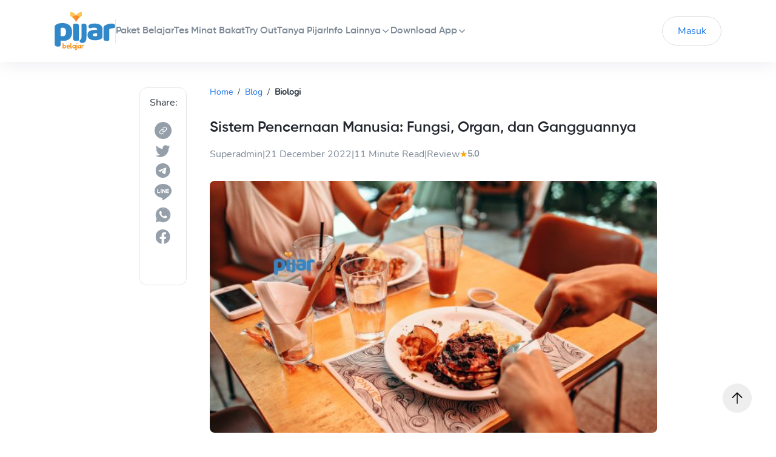

--- FILE ---
content_type: text/html; charset=utf-8
request_url: https://www.pijarbelajar.id/blog/sistem-pencernaan-manusia
body_size: 276277
content:
<!DOCTYPE html><html class="text-black-800 font-normal" lang="id"><head><meta charSet="utf-8"/><meta content="minimum-scale=1, initial-scale=1, width=device-width, shrink-to-fit=no" name="viewport"/><meta content="#fff" name="theme-color"/><link href="/static/logo/REVAMP_PIJAR_BELAJAR.png" rel="icon" type="image/png"/><link crossorigin="" href="https://user-services.pijarbelajar.id" rel="preconnect"/><link href="https://user-services.pijarbelajar.id" rel="dns-prefetch"/><link crossorigin="" href="https://course-services.pijarbelajar.id" rel="preconnect"/><link href="https://course-services.pijarbelajar.id" rel="dns-prefetch"/><meta content="index,follow" name="robots"/><meta content="pijar belajar article" name="keywords"/><meta content="Sistem Pencernaan Manusia: Fungsi, Organ, dan Gangguannya - Pijar Article" name="title"/><meta content="Yuk belajar Sistem Pencernaan di Pijar Belajar! Kamu bisa belajar✅ Sistem Pencernaan pada Manusia, ✅Organ-organ Pencernaan, hingga ✅Gangguannya, lho! Klik untuk membaca selengkapnya!" name="description"/><meta content="Sistem Pencernaan Manusia: Fungsi, Organ, dan Gangguannya - Pijar Article" itemProp="name"/><meta content="Yuk belajar Sistem Pencernaan di Pijar Belajar! Kamu bisa belajar✅ Sistem Pencernaan pada Manusia, ✅Organ-organ Pencernaan, hingga ✅Gangguannya, lho! Klik untuk membaca selengkapnya!" itemProp="description"/><meta content="https://minio.pijarbelajar.id/article/567dd873-677e-4db4-9f9c-18d938d765c3_1683597573971.jpg" itemProp="image"/><meta content="pijarbelajar" property="og:site_name"/><meta content="https://www.pijarbelajar.id/blog/sistem-pencernaan-manusia" property="og:url"/><meta content="article" property="og:type"/><meta content="Sistem Pencernaan Manusia: Fungsi, Organ, dan Gangguannya - Pijar Article" property="og:title"/><meta content="Yuk belajar Sistem Pencernaan di Pijar Belajar! Kamu bisa belajar✅ Sistem Pencernaan pada Manusia, ✅Organ-organ Pencernaan, hingga ✅Gangguannya, lho! Klik untuk membaca selengkapnya!" property="og:description"/><meta content="https://minio.pijarbelajar.id/article/567dd873-677e-4db4-9f9c-18d938d765c3_1683597573971.jpg" property="og:image"/><meta content="https://minio.pijarbelajar.id/article/567dd873-677e-4db4-9f9c-18d938d765c3_1683597573971.jpg" property="og:image:url"/><meta content="https://minio.pijarbelajar.id/article/567dd873-677e-4db4-9f9c-18d938d765c3_1683597573971.jpg" property="og:image:secure_url"/><meta content="600" property="og:image:width"/><meta content="600" property="og:image:height"/><meta content="image logo" property="og:image:alt"/><meta content="@pijarbelajar" name="twitter:site"/><meta content="@pijarbelajar" name="twitter:creator"/><meta content="summary_large_image" name="twitter:card"/><meta content="Sistem Pencernaan Manusia: Fungsi, Organ, dan Gangguannya - Pijar Article" name="twitter:title"/><meta content="Yuk belajar Sistem Pencernaan di Pijar Belajar! Kamu bisa belajar✅ Sistem Pencernaan pada Manusia, ✅Organ-organ Pencernaan, hingga ✅Gangguannya, lho! Klik untuk membaca selengkapnya!" name="twitter:description"/><meta content="https://minio.pijarbelajar.id/article/567dd873-677e-4db4-9f9c-18d938d765c3_1683597573971.jpg" name="twitter:image"/><meta content="nyua1p5dkiprmaf8rga6f1juwq0tig" name="facebook-domain-verification"/><title>Sistem Pencernaan Manusia: Fungsi, Organ, dan Gangguannya - <!-- --> Pijar Article</title><link href="https://www.pijarbelajar.id/blog/sistem-pencernaan-manusia" rel="canonical"/><meta name="next-head-count" content="35"/><script async="" nonce="yfDllxT6JQvBdhpMuxJ+uA==" src="https://www.googletagmanager.com/gtag/js?id=G-XEN5BQVRRX"></script><script nonce="yfDllxT6JQvBdhpMuxJ+uA==">window.dataLayer = window.dataLayer || [];function gtag(){dataLayer.push(arguments);}gtag('js', new Date());gtag('config', 'G-XEN5BQVRRX', {  page_path: window.location.pathname,});</script><script nonce="yfDllxT6JQvBdhpMuxJ+uA==">(function(w,d,s,l,i){w[l]=w[l]||[];w[l].push({'gtm.start':
              new Date().getTime(),event:'gtm.js'});var f=d.getElementsByTagName(s)[0],
              j=d.createElement(s),dl=l!='dataLayer'?'&l='+l:'';j.async=true;j.src=
              'https://www.googletagmanager.com/gtm.js?id='+i+dl;f.parentNode.insertBefore(j,f);
              })(window,document,'script','dataLayer','GTM-KKCMKPZ');</script><script nonce="yfDllxT6JQvBdhpMuxJ+uA==" type="text/javascript">
              !function(f,b,e,v,n,t,s){if(f.fbq)return;n=f.fbq=function(){n.callMethod?n.callMethod.apply(n,arguments):n.queue.push(arguments)};
              if(!f._fbq)f._fbq=n;n.push=n;n.loaded=!0;n.version='2.0';
              n.queue=[];t=b.createElement(e);t.async=!0;
              t.src=v;s=b.getElementsByTagName(e)[0];
              s.parentNode.insertBefore(t,s)}(window, document,'script','https://connect.facebook.net/en_US/fbevents.js');
              fbq('init', '367164828605484');
              fbq('track', 'PageView');
            </script><noscript nonce="yfDllxT6JQvBdhpMuxJ+uA=="><img height="1" width="1" style="display:none"
            src="https://www.facebook.com/tr?id=367164828605484&ev=PageView&noscript=1" /></noscript><script nonce="yfDllxT6JQvBdhpMuxJ+uA==" type="text/javascript">var _tar= {};_tar.ID="62abe5b9-f9cb-47da-a394-b6b1452e514a"; 
              _tar.UserID="";</script><script async="" defer="" nonce="yfDllxT6JQvBdhpMuxJ+uA==" src="https://connect.facebook.net/en_US/sdk.js#xfbml=1&amp;version=v3.2"></script><script nonce="yfDllxT6JQvBdhpMuxJ+uA==" type="text/javascript">(function(c,l,a,r,i,t,y){
              c[a]=c[a]||function(){(c[a].q=c[a].q||[]).push(arguments)};
              t=l.createElement(r);t.async=1;t.src="https://www.clarity.ms/tag/"+i;
              y=l.getElementsByTagName(r)[0];y.parentNode.insertBefore(t,y);
            })(window, document, "clarity", "script", "eu03rscodt");</script><link rel="preload" href="/_next/static/css/94eb45359fae42fb.css" as="style"/><link rel="stylesheet" href="/_next/static/css/94eb45359fae42fb.css" data-n-g=""/><link rel="preload" href="/_next/static/css/0cc66be5163f3f67.css" as="style"/><link rel="stylesheet" href="/_next/static/css/0cc66be5163f3f67.css" data-n-p=""/><noscript data-n-css=""></noscript><script defer="" nomodule="" src="/_next/static/chunks/polyfills-42372ed130431b0a.js"></script><script defer="" src="/_next/static/chunks/5771.e24dc8ff675ee489.js"></script><script defer="" src="/_next/static/chunks/1240.eef303edad312386.js"></script><script defer="" src="/_next/static/chunks/4591.9cc6efd1ac133edb.js"></script><script src="/_next/static/chunks/webpack-b4262b76951ab9e1.js" defer=""></script><script src="/_next/static/chunks/framework-838c6ca2253d4294.js" defer=""></script><script src="/_next/static/chunks/main-ce7316054551b811.js" defer=""></script><script src="/_next/static/chunks/pages/_app-bd7715829f2c4538.js" defer=""></script><script src="/_next/static/chunks/8186-962fe3f806004cf7.js" defer=""></script><script src="/_next/static/chunks/8579-6aae458ac8a4fa7e.js" defer=""></script><script src="/_next/static/chunks/669-f18db69818965cd4.js" defer=""></script><script src="/_next/static/chunks/2505-c1520228f5eaddb2.js" defer=""></script><script src="/_next/static/chunks/7357-a86b0c3300ff7d0b.js" defer=""></script><script src="/_next/static/chunks/1418-a30f7c256d806b31.js" defer=""></script><script src="/_next/static/chunks/1477-2374fabc44945fbb.js" defer=""></script><script src="/_next/static/chunks/8937-ef6a8d6e7cfea75a.js" defer=""></script><script src="/_next/static/chunks/5120-77473fae855a3484.js" defer=""></script><script src="/_next/static/chunks/1644-c7bc6f5eb24af509.js" defer=""></script><script src="/_next/static/chunks/9252-b7c0f9b17a3c7d92.js" defer=""></script><script src="/_next/static/chunks/6418-66af60c7b9a01e10.js" defer=""></script><script src="/_next/static/chunks/pages/blog/%5Bid%5D-a732d9f8ac490ad8.js" defer=""></script><script src="/_next/static/Y2Tsqm2_YMkyNTKZaq29v/_buildManifest.js" defer=""></script><script src="/_next/static/Y2Tsqm2_YMkyNTKZaq29v/_ssgManifest.js" defer=""></script></head><body><div id="__next"><section><div class="styles_headerBoxDesktop__96KK_"><div class="styles_navbarBox___tqCR"><div class="styles_navbarMenu__EkPEc"><img alt="Image Logo" class="cursor-pointer" data-testid="logo" src="/static/landing_page/images/revamp-logo.svg"/><div class="styles_navbarDivider__RxXg3"></div><div class="styles_navbarMenuList__dNMsA"><a class="text-16px font-semibold leading-18px hover:text-blue-600 text-black-600" href="/study-package"><span>Paket Belajar</span></a><a class="text-16px font-semibold leading-18px hover:text-blue-600 text-black-600" href="/minat-bakat"><span>Tes Minat Bakat</span></a><a class="text-16px font-semibold leading-18px hover:text-blue-600 text-black-600" href="/tryout"><span>Try Out</span></a><a class="text-16px font-semibold leading-18px hover:text-blue-600 text-black-600" href="/tanya-pijar"><span>Tanya Pijar</span></a><div><div class="styles_dropdown_mainmenu__VO_BX text-16px font-semibold leading-18px hover:text-blue-600 text-black-600"><div class="flex items-center gap-1 cursor-pointer styles_dropdown_svg__DtfGa"><a href="/blog/sistem-pencernaan-manusia#">Info Lainnya</a><svg fill="none" height="16" viewBox="0 0 16 16" width="16" xmlns="http://www.w3.org/2000/svg" class="transition duration-150 transform rotate-0" style="position:relative"><path d="M3.20041 5.73966C3.48226 5.43613 3.95681 5.41856 4.26034 5.70041L8 9.22652L11.7397 5.70041C12.0432 5.41856 12.5177 5.43613 12.7996 5.73966C13.0815 6.0432 13.0639 6.51775 12.7603 6.7996L8.51034 10.7996C8.22258 11.0668 7.77743 11.0668 7.48967 10.7996L3.23966 6.7996C2.93613 6.51775 2.91856 6.0432 3.20041 5.73966Z" fill="#7D8997"></path></svg></div></div><div></div></div><div><div class="styles_dropdown_mainmenu__VO_BX text-16px font-semibold leading-18px hover:text-blue-600 text-black-600"><div class="flex items-center gap-1 cursor-pointer styles_dropdown_svg__DtfGa"><a href="/blog/sistem-pencernaan-manusia#">Download App</a><svg fill="none" height="16" viewBox="0 0 16 16" width="16" xmlns="http://www.w3.org/2000/svg" class="transition duration-150 transform rotate-0" style="position:relative"><path d="M3.20041 5.73966C3.48226 5.43613 3.95681 5.41856 4.26034 5.70041L8 9.22652L11.7397 5.70041C12.0432 5.41856 12.5177 5.43613 12.7996 5.73966C13.0815 6.0432 13.0639 6.51775 12.7603 6.7996L8.51034 10.7996C8.22258 11.0668 7.77743 11.0668 7.48967 10.7996L3.23966 6.7996C2.93613 6.51775 2.91856 6.0432 3.20041 5.73966Z" fill="#7D8997"></path></svg></div></div><div></div></div></div></div><div class="styles_navbarButtonGroup__DhFHz"><a class="styles_loginButton__qEhTD" href="https://app.pijarbelajar.id">Masuk</a><a class="styles_trialButton__tPnaL" href="https://app.pijarbelajar.id">Coba Belajar Gratis</a></div></div></div><div class="styles_headerBoxMobile__DLC3I"><header class="flex top-0 px-4 py-5 shadow-md fixed w-full bg-white z-20" style="height:83px"><div class="w-full mx-auto flex items-center lg:max-w-screen-lg"><button aria-label="menu" class="block" data-testid="burger-menu" type="button"><svg fill="none" height="24" viewBox="0 0 24 24" width="24" xmlns="http://www.w3.org/2000/svg"><path d="M4 18H20C20.55 18 21 17.55 21 17C21 16.45 20.55 16 20 16H4C3.45 16 3 16.45 3 17C3 17.55 3.45 18 4 18ZM4 13H20C20.55 13 21 12.55 21 12C21 11.45 20.55 11 20 11H4C3.45 11 3 11.45 3 12C3 12.55 3.45 13 4 13ZM3 7C3 7.55 3.45 8 4 8H20C20.55 8 21 7.55 21 7C21 6.45 20.55 6 20 6H4C3.45 6 3 6.45 3 7Z" fill="#555F6A"></path></svg></button><div class="flex-1 block"><a href="/"><img alt="pijarbelajar" class="cursor-pointer" src="/static/landing_page/images/revamp-logo.svg" style="height:43px" width="100"/></a></div><div class="grid grid-cols-1 text-center"><button class="styles_loginButton__qEhTD font-heading font-semibold">Masuk</button></div><div class="grid grid-cols-1 text-center"><button class="text-sm leading-18px tracking-wide py-3 px-3 rounded-30px bg-blue-700 text-white font-semibold" hidden="">Coba Belajar Gratis</button></div></div></header></div></section><div class="styles_aboutHeroSection__A_W62"><div class="style_bodyContainer__Kqwzb"><div class="style_bodyWidget__hQfk8 hidden
            fixed top-36 border rounded-xl h-326px w-78px px-4 py-3" id="sosmed-widget"><p class="text-base">Share:</p><div class="flex flex-col gap-y-2.5 items-center py-2.5"><img alt="link icon" class="z-1 pt-2.5 md:pt-2.5 cursor-pointer w-7 " src="/static/icons/link-grey.svg"/><img alt="twitter icon" class="z-1 pt-2.5 md:pt-2.5 cursor-pointer w-7 " src="/static/icons/twitter-grey.svg"/><img alt="telegram icon" class="z-1 pt-2.5 md:pt-2.5 cursor-pointer w-7 " src="/static/icons/telegram-grey.svg"/><img alt="line icon" class="z-1 pt-2.5 md:pt-2.5 cursor-pointer w-7 " src="/static/icons/line-grey.svg"/><img alt="wa icon" class="z-1 pt-2.5 md:pt-2.5 cursor-pointer w-7 " src="/static/icons/whatsapp-grey.svg"/><img alt="fb icon" class="z-1 pt-2.5 md:pt-2.5 cursor-pointer w-7 " src="/static/icons/facebook-grey.svg"/></div></div><div class="style_wrapperArticleBody__IP_6R" id="article-body"><div class="style_bodySize__xncsF"><div class="w-full"><div class="flex text-sm"><div class="flex"><a class="font-medium capitalize cursor-pointer text-blue-700" href="/">Home</a><p class="px-2 text-gray-700">/</p></div><div class="flex"><a class="font-medium capitalize cursor-pointer text-blue-700" href="/blog">Blog</a><p class="px-2 text-gray-700">/</p></div><div class="flex"><p class="truncate font-medium capitalize text-gray-800 font-semibold">Biologi</p></div></div></div><h1 class="font-heading style_articleTitle__2w0oa">Sistem Pencernaan Manusia: Fungsi, Organ, dan Gangguannya</h1><div class="flex flex-wrap justify-start item-center p-0 gap-1 md:gap-2 font-sans font-normal text-sm md:text-base text-black-600"><p>Superadmin</p><span>|</span><time class="">21 December 2022<!-- --> </time><span>|</span>0 Minute Read<span>|</span><p>Review</p><div class="flex gap-1"><div class="react-stars-wrapper-" style="display:flex"><div aria-label="add rating by typing an integer from 0 to 5 or pressing arrow keys" class="" style="overflow:hidden;position:relative"><style>
    .react-stars-:before {
      position: absolute;
      overflow: hidden;
      display: block;
      z-index: 1;
      top: 0; left: 0;
      width: 50%;
      content: attr(data-forhalf);
      color: #FBA20A;
  }</style><p style="position:absolute;left:-200rem" role="status">0</p></div></div><p class="text-sm font-semibold self-center">5.0</p></div></div><div class="style_articleThumbnail__ulqLD" id="article-hero"><img alt="Sistem Pencernaan Manusia: Fungsi, Organ, dan Gangguannya image" height="475" src="https://minio.pijarbelajar.id/article/567dd873-677e-4db4-9f9c-18d938d765c3_1683597573971.jpg" width="100%"/></div><div class="w-full"><div><div class="
          w-full mb-5 rounded-lg bg-white
          border border-black-300
        " style="border:1px solid #FEC84B;background-color:#FFFCF5"><div class="flex justify-between w-full cursor-pointer p-5" data-testid="accordion-label" id="0" style="align-items:baseline"><h3 class="text-2xl md:text-base font-semibold w-full false" style="font-size:18px;font-family:Gilroy">Isi Artikel</h3><img alt="icon-arrow-up" loading="lazy" width="10" height="5" decoding="async" data-nimg="1" style="color:transparent;height:5px;width:10px" srcSet="/_next/image?url=%2Fstatic%2Ficons%2Farrow_up_tree.png&amp;w=16&amp;q=75 1x, /_next/image?url=%2Fstatic%2Ficons%2Farrow_up_tree.png&amp;w=32&amp;q=75 2x" src="/_next/image?url=%2Fstatic%2Ficons%2Farrow_up_tree.png&amp;w=32&amp;q=75"/></div><div class="px-5 transition duration-300 block" style="margin-bottom:1rem"><div style="background-color:transparent;cursor:pointer"><div style="display:flex;background-color:transparent;column-gap:0.5rem;max-width:fit-content;align-items:baseline;margin-bottom:12px"><img alt="Sistem Pencernaan Makanan pada Manusia" loading="lazy" width="8" height="14" decoding="async" data-nimg="1" style="color:transparent;height:14px;width:8px" src="/static/icons/ul_table_of_content.svg"/><a href="#sistem-pencernaan-makanan-pada-manusia" style="text-decoration:underline;font-size:16px;font-family:Nunito">Sistem Pencernaan Makanan pada Manusia</a></div><div style="display:flex;background-color:transparent;column-gap:0.5rem;position:relative;left:1rem;max-width:fit-content;align-items:baseline;margin-bottom:12px"><img alt="Sistem Pencernaan Makanan pada Manusia" loading="lazy" width="8" height="14" decoding="async" data-nimg="1" style="color:transparent" src="/static/icons/li_table_of_content.svg"/><a href="#sistem-pencernaan-mekanik" style="text-decoration:underline;font-size:16px;font-family:Nunito">Sistem Pencernaan Mekanik</a></div><div style="display:flex;background-color:transparent;column-gap:0.5rem;position:relative;left:1rem;max-width:fit-content;align-items:baseline;margin-bottom:12px"><img alt="Sistem Pencernaan Makanan pada Manusia" loading="lazy" width="8" height="14" decoding="async" data-nimg="1" style="color:transparent" src="/static/icons/li_table_of_content.svg"/><a href="#sistem-pencernaan-kimiawi" style="text-decoration:underline;font-size:16px;font-family:Nunito">Sistem Pencernaan Kimiawi</a></div></div><div style="background-color:transparent;cursor:pointer"><div style="display:flex;background-color:transparent;column-gap:0.5rem;max-width:fit-content;align-items:baseline;margin-bottom:12px"><img alt="Organ Pencernaan Manusia dan Proses Pencernaan Manusia" loading="lazy" width="8" height="14" decoding="async" data-nimg="1" style="color:transparent;height:14px;width:8px" src="/static/icons/ul_table_of_content.svg"/><a href="#organ-pencernaan-manusia-dan-proses-pencernaan-manusia" style="text-decoration:underline;font-size:16px;font-family:Nunito">Organ Pencernaan Manusia dan Proses Pencernaan Manusia</a></div><div style="display:flex;background-color:transparent;column-gap:0.5rem;position:relative;left:1rem;max-width:fit-content;align-items:baseline;margin-bottom:12px"><img alt="Organ Pencernaan Manusia dan Proses Pencernaan Manusia" loading="lazy" width="8" height="14" decoding="async" data-nimg="1" style="color:transparent" src="/static/icons/li_table_of_content.svg"/><a href="#1.-mulut" style="text-decoration:underline;font-size:16px;font-family:Nunito">1. Mulut</a></div><div style="display:flex;background-color:transparent;column-gap:0.5rem;position:relative;left:1rem;max-width:fit-content;align-items:baseline;margin-bottom:12px"><img alt="Organ Pencernaan Manusia dan Proses Pencernaan Manusia" loading="lazy" width="8" height="14" decoding="async" data-nimg="1" style="color:transparent" src="/static/icons/li_table_of_content.svg"/><a href="#2.-kerongkongan" style="text-decoration:underline;font-size:16px;font-family:Nunito">2. Kerongkongan</a></div><div style="display:flex;background-color:transparent;column-gap:0.5rem;position:relative;left:1rem;max-width:fit-content;align-items:baseline;margin-bottom:12px"><img alt="Organ Pencernaan Manusia dan Proses Pencernaan Manusia" loading="lazy" width="8" height="14" decoding="async" data-nimg="1" style="color:transparent" src="/static/icons/li_table_of_content.svg"/><a href="#3.-lambung" style="text-decoration:underline;font-size:16px;font-family:Nunito">3. Lambung</a></div><div style="display:flex;background-color:transparent;column-gap:0.5rem;position:relative;left:1rem;max-width:fit-content;align-items:baseline;margin-bottom:12px"><img alt="Organ Pencernaan Manusia dan Proses Pencernaan Manusia" loading="lazy" width="8" height="14" decoding="async" data-nimg="1" style="color:transparent" src="/static/icons/li_table_of_content.svg"/><a href="#4.-usus-halus" style="text-decoration:underline;font-size:16px;font-family:Nunito">4. Usus Halus</a></div><div style="display:flex;background-color:transparent;column-gap:0.5rem;position:relative;left:1rem;max-width:fit-content;align-items:baseline;margin-bottom:12px"><img alt="Organ Pencernaan Manusia dan Proses Pencernaan Manusia" loading="lazy" width="8" height="14" decoding="async" data-nimg="1" style="color:transparent" src="/static/icons/li_table_of_content.svg"/><a href="#5.-usus-besar" style="text-decoration:underline;font-size:16px;font-family:Nunito">5. Usus Besar</a></div><div style="display:flex;background-color:transparent;column-gap:0.5rem;position:relative;left:1rem;max-width:fit-content;align-items:baseline;margin-bottom:12px"><img alt="Organ Pencernaan Manusia dan Proses Pencernaan Manusia" loading="lazy" width="8" height="14" decoding="async" data-nimg="1" style="color:transparent" src="/static/icons/li_table_of_content.svg"/><a href="#6.-anus" style="text-decoration:underline;font-size:16px;font-family:Nunito">6. Anus</a></div></div><div style="background-color:transparent;cursor:pointer"><div style="display:flex;background-color:transparent;column-gap:0.5rem;max-width:fit-content;align-items:baseline;margin-bottom:12px"><img alt="Gangguan Pencernaan" loading="lazy" width="8" height="14" decoding="async" data-nimg="1" style="color:transparent;height:14px;width:8px" src="/static/icons/ul_table_of_content.svg"/><a href="#gangguan-pencernaan" style="text-decoration:underline;font-size:16px;font-family:Nunito">Gangguan Pencernaan</a></div></div></div></div></div></div><div class="style_bodyParser__6leZo" id="article-desc"><p><span style="background-color:transparent;color:rgb(0, 0, 0)">Setiap kita habis makan, Sobat Pijar suka penasaran </span><em style="background-color:transparent;color:rgb(0, 0, 0)">nggak</em><span style="background-color:transparent;color:rgb(0, 0, 0)"> kemana perginya makanan yang kita makan itu? </span><em style="background-color:transparent;color:rgb(0, 0, 0)">Yup</em><span style="background-color:transparent;color:rgb(0, 0, 0)">, benar sekali, makanan-makanan tersebut akan terproses di dalam perut kita hingga menjadi feses. Tapi, apakah kamu tahu bagaimana cara kerja sistem pencernaan manusia itu?</span></p><p><br/></p><p><span style="background-color:transparent;color:rgb(0, 0, 0)">Kalau diperhatikan, mungkin perut kita terlihat biasa-biasa aja. Padahal, tahu </span><em style="background-color:transparent;color:rgb(0, 0, 0)">nggak sih</em><span style="background-color:transparent;color:rgb(0, 0, 0)"> ternyata ada berbagai macam organ pencernaan yang tersusun secara kompleks di dalamnya, </span><em style="background-color:transparent;color:rgb(0, 0, 0)">lho</em><span style="background-color:transparent;color:rgb(0, 0, 0)">. Nah, organ-organ inilah yang saling bekerja sama membentuk sistem pencernaan manusia. </span></p><p><br/></p><p><span style="background-color:transparent;color:rgb(0, 0, 0)">Seperti apa, ya, sistem pencernaan manusia itu? Bagaimana urutan saluran pencernaan manusia yang benar? Lalu, apa saja fungsi umum dari sistem pencernaan manusia? Yuk, kita kenalan lebih jauh! </span></p><p><br/></p><p style="text-align:center"><strong style="background-color:transparent;color:rgb(0, 0, 0)">Baca juga: </strong><a href="https://www.pijarbelajar.id/blog/rotasi-dan-revolusi-bumi-perbedaan-dan-akibatnya" rel="noopener noreferrer" target="_blank" style="background-color:transparent;color:rgb(17, 85, 204)"><strong>Rotasi dan Revolusi Bumi - Perbedaan dan Akibatnya</strong></a></p><p><br/></p><h2><span style="background-color:transparent;color:rgb(0, 0, 0)">Sistem Pencernaan Makanan pada Manusia</span></h2><p><span style="background-color:transparent;color:rgb(0, 0, 0)">Setiap makanan yang kita konsumsi, pasti akan mengalami proses pencernaan di dalam tubuh. Sistem pencernaan makanan ini dilakukan untuk memecah molekul makanan menjadi bagian kecil. Tapi, bagaimana caranya, ya? </span></p><p><br/></p><p><span style="background-color:transparent;color:rgb(0, 0, 0)">Sebelum kita masuk dalam pembahasan urutan sistem pencernaan pada manusia yang benar, ada baiknya kamu tahu dulu bentuk pencernaan apa aja, </span><em style="background-color:transparent;color:rgb(0, 0, 0)">sih</em><span style="background-color:transparent;color:rgb(0, 0, 0)">, yang ada pada tubuh kita. </span></p><p><br/></p><p><span style="background-color:transparent;color:rgb(0, 0, 0)">Jadi, terdapat dua bentuk sistem pencernaan makanan yang terjadi dalam tubuh manusia, yaitu sistem pencernaan mekanik dan kimiawi. Berikut penjelasannya. </span></p><p><br/></p><h3><span style="background-color:transparent;color:rgb(67, 67, 67)">Sistem Pencernaan Mekanik</span></h3><p><span style="background-color:transparent;color:rgb(0, 0, 0)">Sistem pencernaan mekanik merupakan sistem pencernaan manusia yang berlangsung dengan menggunakan organ tubuh dan membutuhkan bantuan gerakan seperti mengunyah, menelan, meremas, dan sebagainya. Contohnya seperti proses mengunyah makanan dengan menggunakan gigi. </span></p><p><br/></p><p><span style="background-color:transparent;color:rgb(0, 0, 0)">Fungsi dari sistem pencernaan mekanik adalah untuk menghancurkan atau mengubah bentuk makanan menjadi lebih halus atau kecil. </span></p><p><br/></p><h3><span style="background-color:transparent;color:rgb(67, 67, 67)">Sistem Pencernaan Kimiawi</span></h3><p><span style="background-color:transparent;color:rgb(0, 0, 0)">Berbeda dengan sistem pencernaan mekanik, pencernaan kimiawi berlangsung tanpa melibatkan gerakan melainkan melibatkan enzim. Selain itu, sistem pencernaan kimiawi juga memiliki fungsi yang berbeda, yaitu untuk mengubah zat makanan yang kompleks menjadi lebih sederhana. </span></p><p><br/></p><p><span style="background-color:transparent;color:rgb(0, 0, 0)">Adapun, enzim-enzim yang berperan dalam sistem pencernaan manusia bisa Sobat Pijar lihat dalam tabel berikut ini. </span></p><p><br/></p><p style="text-align:center"><span style="background-color:transparent;color:rgb(0, 0, 0)"><img src="https://lh4.googleusercontent.com/OfkUcO9oa8AWm-dEG_U-V0XIra8vk6DNzVarGKcX_13YGdpWcehWRF8FooK7iefu7o9b_WlNM86Ct0P16Ee0L2DYRkEYcsNsnNYCTy4NbHksA3UX5x89YdpyzE5gtX4Vb6a3v81PSuLNohAvqgC7AyPhE2r1GsUQl20jM-gGs-GRrHKpuomG_92z" width="406" style="margin:auto;display:block"/></span></p><p style="text-align:center"><span style="background-color:transparent;color:rgb(0, 0, 0)">Daftar Enzim Pencernaan Manusia (Sumber: Modul Biologi Kelas XI - Kemendikbud)</span></p><p><br/></p><p><span style="background-color:transparent;color:rgb(0, 0, 0)">Pencernaan makanan secara kimiawi pada manusia terjadi di dalam organ pencernaan, contohnya seperti pada lambung yang menghasilkan getah lambung dan asam lambung untuk memicu enzim pepsin. </span></p><p><br/></p><h2><span style="background-color:transparent;color:rgb(0, 0, 0)">Organ Pencernaan Manusia dan Proses Pencernaan Manusia</span></h2><p><span style="background-color:transparent;color:rgb(0, 0, 0)">Alat atau organ pencernaan manusia merupakan tempat atau wadah terjadinya proses pencernaan pada manusia. Terdapat 6 organ pencernaan yang terlibat dalam proses pencernaan manusia. Adapun urutan sistem pencernaan pada manusia adalah mulut, kerongkong (esofagus), lambung (ventrikulus), usus halus (intestinum), usus besar (kolon), dan anus. </span></p><p><br/></p><p style="text-align:center"><span style="background-color:transparent;color:rgb(0, 0, 0)"><img src="https://lh3.googleusercontent.com/F6yzAWrUIDPtUaA-JT9fUe8iyDudM8xJLSe0uEm6nbWfZUYraUO3wmw1JbY5T2kHEeVaZ5KV_R5N0ZxPRzVgMQfB6qRxtlvNFqNDpc5U6ycOsR8-7vQW91IXjcv7tWBPgFEG-vw6dddIgYhxAe8Hjc7qDPU7HmtriPUQCmrWFQT7mhLrnMuD40JK" width="602" style="margin:auto;display:block"/></span></p><p style="text-align:center"><span style="background-color:transparent;color:rgb(0, 0, 0)">Gambar Sistem Pencernaan Manusia</span></p><p><br/></p><p><span style="background-color:transparent;color:rgb(0, 0, 0)">Kira-kira bagaimana proses pencernaan makanan pada manusia itu? Simak penjelasan berikut ini, ya! </span></p><p><br/></p><h3><span style="background-color:transparent;color:rgb(67, 67, 67)">1. Mulut</span></h3><p><span style="background-color:transparent;color:rgb(0, 0, 0)">Berdasarkan urutan proses pencernaan makanan, mulut merupakan organ pencernaan manusia yang pertama. Artinya, sistem pencernaan makanan akan dimulai begitu makanan masuk ke dalam mulut. </span></p><p><br/></p><p><span style="background-color:transparent;color:rgb(0, 0, 0)">Pastinya, saat makanan masuk ke dalam mulut, otomatis kamu akan mengunyah makanan tersebut sebelum akhirnya menelannya. Kira-kira Sobat Pijar tahu </span><em style="background-color:transparent;color:rgb(0, 0, 0)">nggak</em><span style="background-color:transparent;color:rgb(0, 0, 0)"> kenapa kita melakukan hal tersebut? </span></p><p><br/></p><p><span style="background-color:transparent;color:rgb(0, 0, 0)">Jawabannya adalah karena mulut dalam sistem pencernaan manusia berfungsi menghancurkan makanan dan melumatnya sebelum lanjut ke tahapan pencernaan lainnya. Tentunya, ada banyak organ lain dalam mulut yang ikut berperan, mulai dari gigi, lidah, hingga kelenjar air liur. </span></p><p><br/></p><h3><span style="background-color:transparent;color:rgb(67, 67, 67)">2. Kerongkongan</span></h3><p><span style="background-color:transparent;color:rgb(0, 0, 0)">Organ pencernaan selanjutnya adalah kerongkongan. Kerongkongan merupakan bagian percabangan tenggorokan yang berfungsi menyalurkan makanan ke perut atau lambung. Jadi, setelah makanan dikunyah dalam mulut, selanjutnya makanan tersebut akan disalurkan ke lambung melalui kerongkongan. </span></p><p><br/></p><p><span style="background-color:transparent;color:rgb(0, 0, 0)">Tapi, gimana, ya, caranya makanan bergerak melewati kerongkongan? Apakah makanan itu bakal otomatis jatuh ke lambung? Jawabannya bukan, ya. Makanan dapat bergerak dari kerongkongan menuju lambung berkat adanya gerak peristaltik.</span></p><p><br/></p><p><span style="background-color:transparent;color:rgb(0, 0, 0)">Gerak peristaltik terjadi karena otot dalam kerongkongan memanjang dan melingkari dinding kerongkongan secara bergantian. Kamu bisa membayangkan gerak peristaltik ini seperti saat kamu berusaha mengeluarkan pasta gigi dengan cara menekannya dengan gerakan ke atas. Proses pencernaan makanan pada kerongkongan ini terjadi selama enam detik. </span></p><p><br/></p><h3><span style="background-color:transparent;color:rgb(67, 67, 67)">3. Lambung</span></h3><p><span style="background-color:transparent;color:rgb(0, 0, 0)">Setelah itu, sistem pencernaan manusia akan berlanjut di lambung, teman-teman. Lambung sendiri sebenarnya terbagi menjadi tiga bagian, yaitu lambung bagian atas (kardiak), bagian tengah yang membulat (fundus), dan bagian bawah (pilorus).</span></p><p><br/></p><p><span style="background-color:transparent;color:rgb(0, 0, 0)">Sobat Pijar ada yang sudah tahu belum fungsi lambung itu apa? Dalam sistem pencernaan, lambung berperan banyak, </span><em style="background-color:transparent;color:rgb(0, 0, 0)">nih</em><span style="background-color:transparent;color:rgb(0, 0, 0)">, untuk membantu proses pencernaan manusia. Mulai dari mengolah, menyimpan, hingga menyerap energi-energi dalam makanan untuk tubuh, semua terproses di dalam lambung. </span></p><p><br/></p><p><span style="background-color:transparent;color:rgb(0, 0, 0)">Proses pencernaan makanan terjadi akibat adanya kontraksi dari otot-otot yang mengelilingi dinding lambung. Hal ini membuat makanan yang masuk ke dalam lambung teraduk dan bercampur dengan getah lambung dan membuat bentuk makanan berubah seperti bubur. Getah lambung ini bersifat asam dan mengandung asam lambung yang berfungsi membunuh bakteri pada makanan. </span></p><p><br/></p><p><span style="background-color:transparent;color:rgb(0, 0, 0)">Tak hanya itu, asam lambung juga mengaktifkan enzim pepsin yang berfungsi memecah protein menjadi pepton dan proteosa. Nah, nantinya makanan di dalam lambung akan teraduk bersamaan dengan enzim-enzim tersebut. </span></p><p><br/></p><h3><span style="background-color:transparent;color:rgb(67, 67, 67)">4. Usus Halus</span></h3><p><span style="background-color:transparent;color:rgb(0, 0, 0)">Selanjutnya, sistem pencernaan manusia berlanjut di bagian usus halus. Tahukah kamu, ada satu </span><em style="background-color:transparent;color:rgb(0, 0, 0)">fun fact</em><span style="background-color:transparent;color:rgb(0, 0, 0)"> menarik dari usus halus. Ternyata, usus halus memiliki panjang hampir 6 meter, </span><em style="background-color:transparent;color:rgb(0, 0, 0)">lho</em><span style="background-color:transparent;color:rgb(0, 0, 0)">. Wah, panjang sekali, ya.</span></p><p><br/></p><p><span style="background-color:transparent;color:rgb(0, 0, 0)">Selain memiliki ukuran yang panjang, usus halus juga menjadi tempat pencernaan dengan durasi terlama, </span><em style="background-color:transparent;color:rgb(0, 0, 0)">lho</em><span style="background-color:transparent;color:rgb(0, 0, 0)">. Dalam memproses makanan, usus halus terbagi menjadi tiga bagian dengan fungsi yang berbeda-beda, yaitu usus dua belas jari (duodenum), usus kosong (jejunum), dan usus penyerap (ileum). </span></p><p><br/></p><p><span style="background-color:transparent;color:rgb(0, 0, 0)">Jadi, setelah diproses dalam lambung, makanan akan mengandung asam tinggi. Oleh karena itu, makanan perlu dinetralkan terlebih dahulu sebelum kembali diproses agar tidak melukai usus. Nah, penetralan tersebut terjadi dalam usus dua belas jari (duodenum) dibantu oleh senyawa bikarbonat yang dihasilkan pankreas. </span></p><p><br/></p><p><span style="background-color:transparent;color:rgb(0, 0, 0)">Setelah itu, masih di dalam usus dua belas jari, makanan akan kembali dicerna oleh enzim amilase, lipase, dan tripsin yang dihasilkan pankreas dan enzim maltase dari usus halus. Pemrosesan ini akan mengubah senyawa dalam makanan menjadi berbagai kandungan gizi. </span></p><p><br/></p><p><span style="background-color:transparent;color:rgb(0, 0, 0)">Tentunya tubuh kita perlu kandungan gizi itu, </span><em style="background-color:transparent;color:rgb(0, 0, 0)">dong</em><span style="background-color:transparent;color:rgb(0, 0, 0)">. Makanya, sistem pencernaan manusia pun akan berlanjut ke bagian usus kosong (jejunum) dan usus penyerap (ileum). Kedua bagian itu memiliki fungsi menyerap sari-sari makanan. Oleh karena itu, keduanya memiliki vili atau jonjot usus untuk memperluas kapasitas penyerapan gizi makanan. </span></p><p><br/></p><p><span style="background-color:transparent;color:rgb(0, 0, 0)">Klik banner di bawah ini untuk belajar materi Sistem Pencernaan Manusia di Pijar Belajar, ya!</span></p><p><br/></p><p style="text-align:center"><a href="https://app.pijarbelajar.id/category/biologi?id=80&amp;sort=eb759e51-8b00-44e4-8c9b-f252539e5c06&amp;page=1&amp;slug=sma-kelas-11-ipa&amp;title=Biologi&amp;limit=12&amp;level=Kelas+11+IPA" rel="noopener noreferrer" target="_blank"><img src="[data-uri]"/></a></p><p><br/></p><h3><span style="background-color:transparent;color:rgb(67, 67, 67)">5. Usus Besar</span></h3><p><span style="background-color:transparent;color:rgb(0, 0, 0)">Nah, setelah semua sari-sari makanan diserap usus halus, tentunya sudah tidak ada lagi penyerapan yang bisa dilakukan untuk tubuh. Oleh karena itu, makanan pun mengalami pembusukan di usus besar dan akhirnya dikeluarkan kembali dalam bentuk feses. </span></p><p><br/></p><p><span style="background-color:transparent;color:rgb(0, 0, 0)">Proses pembusukan dalam usus besar terjadi karena adanya bakteri escherichia coli. Tak hanya membantu proses pembusukkan, bakteri ini juga menghasilkan vitamin K yang bermanfaat untuk peredaran darah, </span><em style="background-color:transparent;color:rgb(0, 0, 0)">lho</em><span style="background-color:transparent;color:rgb(0, 0, 0)">. </span></p><p><br/></p><p><span style="background-color:transparent;color:rgb(0, 0, 0)">Sama seperti usus halus, usus besar juga terbagi menjadi 3 bagian, yaitu kolon yang berbentuk </span><em style="background-color:transparent;color:rgb(0, 0, 0)">letter </em><span style="background-color:transparent;color:rgb(0, 0, 0)">U dan letaknya mengelilingi usus halus, rektum yang terletak di atas anus dan berfungsi sebagai tempat penyimpanan sementara feses, dan anus yang menjadi tempat keluarnya feses. </span></p><p><br/></p><p><span style="background-color:transparent;color:rgb(0, 0, 0)">Proses pembusukkan makanan menjadi feses ini terjadi pada bagian kolon. Kolon sendiri terbagi kembali menjadi 3, yaitu kolon naik, dasar, dan turun sesuai dengan bentuknya. Pergerakan feses dari satu kolon ke kolon lainnya hingga menuju rektum dibantu oleh gerakan peristalsis yang bekerja secara tak sadar dan dikendalikan oleh otot polos. </span></p><p><br/></p><h3><span style="background-color:transparent;color:rgb(67, 67, 67)">6. Anus</span></h3><p><span style="background-color:transparent;color:rgb(0, 0, 0)">Urutan sistem pencernaan manusia yang terakhir terdapat pada anus. Anus merupakan organ pencernaan manusia yang berfungsi sebagai tempat keluarnya feses. Nah, proses pembukaan dan penutupan anus untuk mengeluarkan feses ini diatur oleh otot spinkter. </span></p><p><br/></p><p><span style="background-color:transparent;color:rgb(0, 0, 0)">Jadi, proses buang air besar atau pengeluaran feses ini terjadi akibat adanya kontraksi pada otot dinding perut. Lalu, kontraksi perut tersebut pun akan membuat otot spinkter mengendur dibarengi dengan kolon dan rektum yang berkontraksi juga. </span></p><p><br/></p><p><span style="background-color:transparent;color:rgb(0, 0, 0)">Hal inilah yang membuat feses dapat terdorong keluar dari anus. Makanya, biasanya saat mau BAB perutmu akan terasa mulas atau melilit. Setelah feses keluar, maka berakhirlah sistem pencernaan pada manusia dan akan kembali lagi pada </span><em style="background-color:transparent;color:rgb(0, 0, 0)">step</em><span style="background-color:transparent;color:rgb(0, 0, 0)"> awal saat makanan pertama kali masuk mulut. </span></p><p><br/></p><h2><strong style="background-color:transparent;color:rgb(0, 0, 0)">Gangguan Pencernaan</strong></h2><p style="text-align:justify"><span style="color:rgb(0, 0, 0);background-color:transparent">Gangguan pencernaan adalah kondisi medis yang terjadi ketika organ-organ pencernaan tidak berfungsi dengan baik atau mengalami masalah. Berikut ini adalah beberapa gangguan pencernaan yang umum terjadi:</span></p><p><br/></p><p style="text-align:justify"><strong style="color:rgb(0, 0, 0);background-color:transparent">GERD (Gastroesophageal Reflux Disease)</strong></p><p style="text-align:justify"><span style="color:rgb(0, 0, 0);background-color:transparent">GERD dalah kondisi medis dimana asam lambung yang seharusnya berada di lambung naik kembali ke kerongkongan. Hal ini dapat menyebabkan rasa terbakar di dada, sakit tenggorokan, mual, dan muntah. </span></p><p><br/></p><p style="text-align:justify"><span style="color:rgb(0, 0, 0);background-color:transparent">Beberapa faktor yang dapat meningkatkan risiko GERD antara lain kelebihan berat badan, kehamilan, konsumsi alkohol, merokok, dan pola makan yang buruk.</span></p><p><br/></p><p style="text-align:justify"><strong style="color:rgb(0, 0, 0);background-color:transparent">Gastritis</strong></p><p style="text-align:justify"><span style="color:rgb(0, 0, 0);background-color:transparent">Gastritis adalah peradangan pada dinding lambung yang dapat menyebabkan mual, muntah, dan rasa sakit pada perut. Beberapa faktor yang dapat menyebabkan gastritis antara lain infeksi bakteri H. pylori, konsumsi obat-obatan tertentu, konsumsi alkohol, merokok, dan stres.</span></p><p><br/></p><p style="text-align:justify"><strong style="color:rgb(0, 0, 0);background-color:transparent">Tukak Lambung</strong></p><p style="text-align:justify"><span style="color:rgb(0, 0, 0);background-color:transparent">Tukak lambung adalah luka pada dinding lambung yang dapat menyebabkan rasa sakit pada perut, mual, muntah, dan bahkan perdarahan. </span></p><p><br/></p><p style="text-align:justify"><span style="color:rgb(0, 0, 0);background-color:transparent">Faktor yang dapat meningkatkan risiko terjadinya tukak lambung antara lain infeksi H. pylori, konsumsi obat-obatan tertentu, merokok, dan konsumsi alkohol.</span></p><p><br/></p><p style="text-align:justify"><strong style="color:rgb(0, 0, 0);background-color:transparent">Diare</strong></p><p style="text-align:justify"><span style="color:rgb(0, 0, 0);background-color:transparent">Diare adalah kondisi ketika seseorang mengeluarkan tinja yang lebih encer dan lebih sering dari biasanya. Diare dapat disebabkan oleh berbagai faktor seperti infeksi virus atau bakteri, intoleransi makanan, stres, dan penggunaan obat-obatan tertentu. </span></p><p><br/></p><p style="text-align:justify"><strong style="color:rgb(0, 0, 0);background-color:transparent">Kembung</strong></p><p style="text-align:justify"><span style="color:rgb(0, 0, 0);background-color:transparent">Kembung adalah kondisi di mana perut terasa penuh dan membengkak karena gas yang tertimbun di dalam usus. Hal ini dapat disebabkan oleh konsumsi makanan yang sulit dicerna, konsumsi minuman berkarbonasi, stres, atau intoleransi makanan.</span></p><p><br/></p><p style="text-align:justify"><strong style="color:rgb(0, 0, 0);background-color:transparent">Sembelit</strong></p><p style="text-align:justify"><span style="color:rgb(0, 0, 0);background-color:transparent">Sembelit adalah kondisi di mana seseorang sulit atau jarang buang air besar.</span></p><p><br/></p><p style="text-align:justify"><span style="color:rgb(0, 0, 0);background-color:transparent">Gangguan pencernaan ini disebabkan oleh faktor-faktor seperti kurangnya serat dalam makanan, kurangnya asupan cairan, kurangnya aktivitas fisik, stres, serta penggunaan obat-obatan tertentu. </span></p><p><br/></p><p style="text-align:justify"><strong style="color:rgb(0, 0, 0);background-color:transparent">Intoleransi Laktosa</strong></p><p style="text-align:justify"><span style="color:rgb(0, 0, 0);background-color:transparent">Gangguan pencernaan yang paling sering terjadi berkaitan dengan konsumsi susu formula pada bayi adalah intoleransi laktosa atau alergi susu sapi. Intoleransi laktosa terjadi ketika bayi tidak dapat mencerna laktosa, yaitu gula alami yang terdapat dalam susu sapi dan produk susu lainnya. Gejala intoleransi laktosa pada bayi dapat termasuk diare, kembung, dan gas.</span></p><p><br/></p><p><br/></p><p style="text-align:center"><strong style="background-color:transparent;color:rgb(0, 0, 0)">Baca juga: </strong><a href="https://www.pijarbelajar.id/blog/cara-membuat-makalah-dan-susunan-makalah-yang-benar" rel="noopener noreferrer" target="_blank" style="background-color:transparent;color:rgb(17, 85, 204)"><strong>Cara Membuat Makalah dan Susunan Makalah yang Benar</strong></a></p><p><br/></p><p style="text-align:center"><span style="background-color:transparent;color:rgb(0, 0, 0)">_________________________________________________</span></p><p><br/></p><p><span style="background-color:transparent;color:rgb(0, 0, 0)">Seperti itu, </span><em style="background-color:transparent;color:rgb(0, 0, 0)">lah</em><span style="background-color:transparent;color:rgb(0, 0, 0)">, Sobat Pijar sistem pencernaan manusia yang terjadi dalam tubuh kita. Tentunya, kita harus menjaga organ pencernaan dan tubuh kita sebaik mungkin supaya tidak mengganggu proses pencernaan kita. </span></p><p><br/></p><p><span style="background-color:transparent;color:rgb(0, 0, 0)">Yuk, belajar lebih banyak tentang organ dan tubuh kita bersama </span><a href="https://play.google.com/store/apps/details?id=com.telkom.pijarbelajar" rel="noopener noreferrer" target="_blank" style="background-color:transparent;color:rgb(17, 85, 204)">Pijar Belajar</a><span style="background-color:transparent;color:rgb(0, 0, 0)">! Pijar Belajar merupakan </span><em style="background-color:transparent;color:rgb(0, 0, 0)">website</em><span style="background-color:transparent;color:rgb(0, 0, 0)"> dan </span><a href="https://play.google.com/store/apps/details?id=com.telkom.pijarbelajar" rel="noopener noreferrer" target="_blank" style="background-color:transparent;color:rgb(17, 85, 204)">aplikasi belajar</a><span style="background-color:transparent;color:rgb(0, 0, 0)"> yang menyediakan banyak materi SD, SMP, hingga SMA. Materi tersebut dikemas dengan sangat menarik dalam bentuk video materi, video pembahasan, dan latihan soal. </span></p><p><br/></p><p><span style="background-color:transparent;color:rgb(0, 0, 0)">Tunggu apa lagi? Yuk, </span><a href="https://play.google.com/store/apps/details?id=com.telkom.pijarbelajar" rel="noopener noreferrer" target="_blank" style="background-color:transparent;color:rgb(17, 85, 204)"><em>download</em> Pijar Belajar </a><span style="background-color:transparent;color:rgb(0, 0, 0)">sekarang! </span></p><p><br/></p><p><br/></p><p><strong style="background-color:transparent;color:rgb(0, 0, 0)">Referensi: </strong></p><p><span style="background-color:transparent;color:rgb(0, 0, 0)">Modul Pembelajaran SMA Biologi Kelas XI, Direktorat SMA, Direktorat Jenderal PAUD, DIKDAS dan DIKMEN, </span><span style="background-color:transparent;color:rgb(17, 85, 204)">https://repositori.kemdikbud.go.id/21910/1/XI_Biologi_KD-3.7_Final.pdf</span><span style="background-color:transparent;color:rgb(0, 0, 0)">, 2020. </span></p><p><span style="background-color:transparent;color:rgb(0, 0, 0)">Seperti Apa Proses Pencernaan Makanan di Dalam tubuh?, Direktorat Sekolah Menengah Pertama, </span><span style="background-color:transparent;color:rgb(17, 85, 204)">https://ditsmp.kemdikbud.go.id/seperti-apa-proses-pencernaan-makanan-di-dalam-tubuh/#:~:text=Di%20usus%20halus%20ini%20makanan,sukrase%2C%20laktase%2C%20dan%20lipase.&amp;text=Setelah%20nutrisi%20diserap%20di%20usus,pembusukan%20di%20dalam%20usus%20besar</span><span style="background-color:transparent;color:rgb(0, 0, 0)">, 2021. </span></p><p><span style="background-color:transparent;color:rgb(0, 0, 0)">Sistem Pencernaan Pada Manusia, Rumah Belajar, </span><span style="background-color:transparent;color:rgb(17, 85, 204)">https://sumberbelajar.belajar.kemdikbud.go.id/sumberbelajar/tampil/Sistem-Pencernaan-pada-Manusia-/konten5.html</span><span style="background-color:transparent;color:rgb(0, 0, 0)">. </span></p></div><div class="style_reviewWrapper__UcUmM"><div class="style_reviewContainer__S7csn"><div class="style_reviewBox__PdRU_"><h4>Seberapa bermanfaat artikel ini?</h4><div class="style_reviewRating__kS_iz"><button style="background-color:transparent;border:none;outline:none;cursor:pointer" type="button"><svg fill="none" height="40" viewBox="0 0 41 40" width="41" xmlns="http://www.w3.org/2000/svg" class="md:w-10 md:h-10 w-8 h-8"><path d="M20.4999 29.1993L27.4165 33.3826C28.6832 34.1493 30.2332 33.016 29.8999 31.5826L28.0665 23.7159L34.1832 18.416C35.2999 17.4493 34.6999 15.616 33.2332 15.4993L25.1832 14.816L22.0332 7.38262C21.4665 6.03262 19.5332 6.03262 18.9665 7.38262L15.8165 14.7993L7.76654 15.4826C6.29988 15.5993 5.69988 17.4326 6.81654 18.3993L12.9332 23.6993L11.0999 31.566C10.7665 32.9993 12.3165 34.1326 13.5832 33.3659L20.4999 29.1993Z" fill="#DCDFE3"></path></svg></button><button style="background-color:transparent;border:none;outline:none;cursor:pointer" type="button"><svg fill="none" height="40" viewBox="0 0 41 40" width="41" xmlns="http://www.w3.org/2000/svg" class="md:w-10 md:h-10 w-8 h-8"><path d="M20.4999 29.1993L27.4165 33.3826C28.6832 34.1493 30.2332 33.016 29.8999 31.5826L28.0665 23.7159L34.1832 18.416C35.2999 17.4493 34.6999 15.616 33.2332 15.4993L25.1832 14.816L22.0332 7.38262C21.4665 6.03262 19.5332 6.03262 18.9665 7.38262L15.8165 14.7993L7.76654 15.4826C6.29988 15.5993 5.69988 17.4326 6.81654 18.3993L12.9332 23.6993L11.0999 31.566C10.7665 32.9993 12.3165 34.1326 13.5832 33.3659L20.4999 29.1993Z" fill="#DCDFE3"></path></svg></button><button style="background-color:transparent;border:none;outline:none;cursor:pointer" type="button"><svg fill="none" height="40" viewBox="0 0 41 40" width="41" xmlns="http://www.w3.org/2000/svg" class="md:w-10 md:h-10 w-8 h-8"><path d="M20.4999 29.1993L27.4165 33.3826C28.6832 34.1493 30.2332 33.016 29.8999 31.5826L28.0665 23.7159L34.1832 18.416C35.2999 17.4493 34.6999 15.616 33.2332 15.4993L25.1832 14.816L22.0332 7.38262C21.4665 6.03262 19.5332 6.03262 18.9665 7.38262L15.8165 14.7993L7.76654 15.4826C6.29988 15.5993 5.69988 17.4326 6.81654 18.3993L12.9332 23.6993L11.0999 31.566C10.7665 32.9993 12.3165 34.1326 13.5832 33.3659L20.4999 29.1993Z" fill="#DCDFE3"></path></svg></button><button style="background-color:transparent;border:none;outline:none;cursor:pointer" type="button"><svg fill="none" height="40" viewBox="0 0 41 40" width="41" xmlns="http://www.w3.org/2000/svg" class="md:w-10 md:h-10 w-8 h-8"><path d="M20.4999 29.1993L27.4165 33.3826C28.6832 34.1493 30.2332 33.016 29.8999 31.5826L28.0665 23.7159L34.1832 18.416C35.2999 17.4493 34.6999 15.616 33.2332 15.4993L25.1832 14.816L22.0332 7.38262C21.4665 6.03262 19.5332 6.03262 18.9665 7.38262L15.8165 14.7993L7.76654 15.4826C6.29988 15.5993 5.69988 17.4326 6.81654 18.3993L12.9332 23.6993L11.0999 31.566C10.7665 32.9993 12.3165 34.1326 13.5832 33.3659L20.4999 29.1993Z" fill="#DCDFE3"></path></svg></button><button style="background-color:transparent;border:none;outline:none;cursor:pointer" type="button"><svg fill="none" height="40" viewBox="0 0 41 40" width="41" xmlns="http://www.w3.org/2000/svg" class="md:w-10 md:h-10 w-8 h-8"><path d="M20.4999 29.1993L27.4165 33.3826C28.6832 34.1493 30.2332 33.016 29.8999 31.5826L28.0665 23.7159L34.1832 18.416C35.2999 17.4493 34.6999 15.616 33.2332 15.4993L25.1832 14.816L22.0332 7.38262C21.4665 6.03262 19.5332 6.03262 18.9665 7.38262L15.8165 14.7993L7.76654 15.4826C6.29988 15.5993 5.69988 17.4326 6.81654 18.3993L12.9332 23.6993L11.0999 31.566C10.7665 32.9993 12.3165 34.1326 13.5832 33.3659L20.4999 29.1993Z" fill="#DCDFE3"></path></svg></button></div></div></div></div></div></div></div><div class="style_scrollupButton__ORmKw"><img alt="scrollupButton" height="48px" src="/static/icons/footer-navigation.svg" width="48px"/></div></div><div class="styles_footerBoxDesktop__pJ0Rq"><div class="styles_footerContent__XJZbl"><div class="styles_footerContentLeft__iGYCN"><a href="/"><img alt="logo pijarbelajar" src="/static/logo/revamp-logo-footer.png"/></a><div><p>Didukung oleh</p><div class="styles_supportByLogo__jVOrj"><div class="styles_supportByTelkom__GWHxX"><img alt="logo telkom" src="/static/landing_page/images/revamp-telkom.svg" href="https://www.telkom.co.id/"/></div><div class="styles_supportByIndihome__hcjnX"><a target="_blank" href="https://www.indihome.co.id/landingpage/regional2/promo-dualplay-phone"><img alt="logo indihome" src="/static/landing_page/images/revamp-indihome.png"/></a></div></div></div></div><div class="styles_footerDivider__RSrUl"></div><div class="styles_footerContentMenuLeft__lnsns"><a href="/help/about-us">Tentang Kami</a><a href="/study-package">Paket Belajar</a><a href="/minat-bakat">Tes Minat Bakat</a><a href="/tanya-pijar">Tanya Pijar</a></div><div class="styles_footerDivider__RSrUl"></div><div class="styles_footerContentMenuRight__r6FOl"><a href="/tryout">Try Out</a><a href="/event">Event</a><a href="/blog">Blog</a><a href="/help/bantuan">Bantuan</a></div><div class="styles_footerDivider__RSrUl"></div><div class="styles_footerContentRight__zeQka"><div><img alt="Image Maps" src="/static/icons/revamp-maps.png"/><p>Gedung Transvision, Jl. Prof. DR. Soepomo No. 139, Tebet Barat, Jakarta Selatan 12810</p></div><div><img alt="Image Mail" src="/static/icons/revamp-mail.png"/><p>support@pijarbelajar.id</p></div><div><img alt="Image Whatsapp" src="/static/icons/revamp-whatsapp.png"/><p>+62 812-8899-9576 (chat only)</p></div><div><p>Download Sekarang</p><div class="styles_storeIcon__rwJ4g"><img alt="playstore" class="cursor-pointer" src="/static/icons/playstore.png"/><img alt="appstore" class="cursor-pointer" src="/static/icons/appstore.png"/></div></div></div></div><div class="styles_footerBottom__Hmzcx"><div class="styles_footerBottomLeft__qMmxo"><a href="/help/kebijakan-privasi">Kebijakan Privasi</a><div class="styles_footerDividerBottom__mUgBj"></div><a href="/help/syarat-ketentuan">Syarat dan Ketentuan</a></div><div class="styles_footerBottomCenter__n_zzh"><a rel="nopoper noopener" target="_blank" href="https://www.instagram.com/pijarbelajar/"><img alt="instagram" src="/static/icons/revamp-instagram.png"/></a><a rel="nopoper noopener" target="_blank" href="https://www.linkedin.com/company/pijar-belajar"><img alt="linkedIn" src="/static/icons/LinkedIn_revamp.png"/></a></div><p>© 2021-<!-- -->2026<!-- --> Pijar Belajar. All Right Reserved</p></div></div><div class="styles_footerBoxMobile__6Mikk" style="padding-bottom:60px"><div class="flex justify-center bg-white w-full bg-revamp-symbol bg-no-repeat
          styles_bgRevampSymbolFooter__O8H5x"><div class="w-full py-4 mt-24 lg:max-w-screen-lg"><div class="flex items-center flex-col border-b border-black-300 pb-2"><div class="styles_logoFooter__vapS3"><a href="/"><img alt="logo pijarbelajar" class="cursor-pointer" height="94" src="/static/landing_page/images/revamp-logo.svg" width="149"/></a></div><div class="flex flex-wrap min-w-full sm:w-2/4 xs:w-1/4 border-b border-black-300"><p class="w-full text-sm text-center font-semibold font-heading text-black-500">Didukung oleh</p><div class="flex m-auto"><div class="styles_supportByLogo__jVOrj"><div class="styles_supportByTelkom__GWHxX"><img alt="logo telkom" src="/static/landing_page/images/revamp-telkom.svg" href="https://www.telkom.co.id/"/></div><div class="styles_supportByIndihome__hcjnX"><a target="_blank" href="https://www.indihome.co.id/landingpage/regional2/promo-dualplay-phone"><img alt="logo indihome" src="/static/landing_page/images/revamp-indihome.png"/></a></div></div></div></div><div class="flex flex-1 text-center flex-wrap flex-col pt-4 pb-2"><div class="w-full py-2"><a class="font-heading font-semibold text-black-500 text-center focus:text-black-800 hover:text-black-800" href="/help/about-us">Tentang Kami</a></div><div class="w-full py-2"><a class="font-heading font-semibold text-black-500 text-center focus:text-black-800 hover:text-black-800" href="/study-package">Paket Belajar</a></div><div class="w-full py-2"><a class="font-heading font-semibold text-black-500 text-center focus:text-black-800 hover:text-black-800" href="/minat-bakat">Tes Minat Bakat</a></div><div class="w-full py-2"><a class="font-heading font-semibold text-black-500 text-center focus:text-black-800 hover:text-black-800" href="/tanya-pijar">Tanya Pijar</a></div><div class="w-full py-2"><a class="font-heading font-semibold text-black-500 text-center focus:text-black-800 hover:text-black-800" href="/tryout">Try Out</a></div><div class="w-full py-2"><a class="font-heading font-semibold text-black-500 text-center focus:text-black-800 hover:text-black-800" href="/event">Event</a></div><div class="w-full py-2"><a class="font-heading font-semibold text-black-500 text-center focus:text-black-800 hover:text-black-800" href="/blog">Blog</a></div><div class="w-full py-2"><a class="font-heading font-semibold text-black-500 text-center focus:text-black-800 hover:text-black-800" href="/help/bantuan">Bantuan</a></div></div></div><div class="flex flex-col pt-4 undefined"><div class="p-2 m-0 leading-extra-loose text-black-500 tracking-semi-wider"><p class="flex mb-4 items-start leading-8"><img alt="Image Maps" class="pl-2 mr-2 mt-1" src="/static/icons/revamp-maps.png"/>Gedung Transvision, Jl. Prof. DR. Soepomo No. 139, Tebet Barat, Jakarta Selatan 12810</p><img alt="btn footer navigation" class="
              fixed
              cursor-pointer z-4
            " id="imageNavTop" src="/static/icons/footer-navigation.svg"/><p class="flex mb-4"><img alt="Image Mail" class="mr-1 mt-1 p-2" src="/static/icons/revamp-mail.png"/>support@pijarbelajar.id</p><p class="flex mb-8"><img alt="Image Whatsapp" class="mr-2.5 ml-2.5 pb-4 mt-2 " src="/static/icons/revamp-whatsapp-mobile.png"/>+62 812-8899-9576 (chat only)</p><p class="w-full text-center font-semibold font-heading text-black-500 mb-2"> Dapatkan Aplikasi </p><div class="styles_storeIcon__rwJ4g"><img alt="playstore" src="/static/icons/playstore.png"/><img alt="appstore" src="/static/icons/appstore.png"/></div><div class="border-b border-black-300 w-full pt-6"></div></div><div class="flex flex-wrap mx-auto mt-4 gap-4"><a href="https://www.instagram.com/pijarbelajar/"><img alt="instagram" src="/static/icons/revamp-instagram.png"/></a><a href="https://www.linkedin.com/company/pijar-belajar"><img alt="linkedIn" src="/static/icons/LinkedIn_revamp.png"/></a></div><div class="flex flex-wrap m-auto py-4"><span class="border-r pr-4"><a class="font-heading text-left text-sm text-black-500 font-medium hover:text-black-900 w-max" href="/help/kebijakan-privasi">Kebijakan Privasi</a></span><span class="pl-4"><a class="font-heading text-left text-sm text-black-500 font-medium hover:text-black-900 w-max" href="/help/syarat-ketentuan">Syarat dan Ketentuan</a></span></div></div><p class="text-xs flex-1 w-full text-center text-gray-700 px-4 py-2">©2021-<!-- -->2026<!-- --> Pijar Belajar. All Right Reserved</p></div></div></div></div><script id="__NEXT_DATA__" type="application/json" nonce="yfDllxT6JQvBdhpMuxJ+uA==">{"props":{"pageProps":{"dataArticle":{"_id":"63608d9e2c2d590011774134","articleId":"567dd873-677e-4db4-9f9c-18d938d765c3","userId":"f35456cd-17cb-4b82-839f-e791f4834678","userName":"Superadmin","title":"Sistem Pencernaan Manusia: Fungsi, Organ, dan Gangguannya","description":"Yuk belajar Sistem Pencernaan di Pijar Belajar! Kamu bisa belajar✅ Sistem Pencernaan pada Manusia, ✅Organ-organ Pencernaan, hingga ✅Gangguannya, lho! Klik untuk membaca selengkapnya!","foto":"article/567dd873-677e-4db4-9f9c-18d938d765c3_1683597573971.jpg","content":"\u003cp\u003e\u003cspan style=\"background-color: transparent; color: rgb(0, 0, 0);\"\u003eSetiap kita habis makan, Sobat Pijar suka penasaran \u003c/span\u003e\u003cem style=\"background-color: transparent; color: rgb(0, 0, 0);\"\u003enggak\u003c/em\u003e\u003cspan style=\"background-color: transparent; color: rgb(0, 0, 0);\"\u003e kemana perginya makanan yang kita makan itu? \u003c/span\u003e\u003cem style=\"background-color: transparent; color: rgb(0, 0, 0);\"\u003eYup\u003c/em\u003e\u003cspan style=\"background-color: transparent; color: rgb(0, 0, 0);\"\u003e, benar sekali, makanan-makanan tersebut akan terproses di dalam perut kita hingga menjadi feses. Tapi, apakah kamu tahu bagaimana cara kerja sistem pencernaan manusia itu?\u003c/span\u003e\u003c/p\u003e\u003cp\u003e\u003cbr\u003e\u003c/p\u003e\u003cp\u003e\u003cspan style=\"background-color: transparent; color: rgb(0, 0, 0);\"\u003eKalau diperhatikan, mungkin perut kita terlihat biasa-biasa aja. Padahal, tahu \u003c/span\u003e\u003cem style=\"background-color: transparent; color: rgb(0, 0, 0);\"\u003enggak sih\u003c/em\u003e\u003cspan style=\"background-color: transparent; color: rgb(0, 0, 0);\"\u003e ternyata ada berbagai macam organ pencernaan yang tersusun secara kompleks di dalamnya, \u003c/span\u003e\u003cem style=\"background-color: transparent; color: rgb(0, 0, 0);\"\u003elho\u003c/em\u003e\u003cspan style=\"background-color: transparent; color: rgb(0, 0, 0);\"\u003e. Nah, organ-organ inilah yang saling bekerja sama membentuk sistem pencernaan manusia.\u0026nbsp;\u003c/span\u003e\u003c/p\u003e\u003cp\u003e\u003cbr\u003e\u003c/p\u003e\u003cp\u003e\u003cspan style=\"background-color: transparent; color: rgb(0, 0, 0);\"\u003eSeperti apa, ya, sistem pencernaan manusia itu? Bagaimana urutan saluran pencernaan manusia yang benar? Lalu, apa saja fungsi umum dari sistem pencernaan manusia? Yuk, kita kenalan lebih jauh!\u0026nbsp;\u003c/span\u003e\u003c/p\u003e\u003cp\u003e\u003cbr\u003e\u003c/p\u003e\u003cp style=\"text-align: center;\"\u003e\u003cstrong style=\"background-color: transparent; color: rgb(0, 0, 0);\"\u003eBaca juga: \u003c/strong\u003e\u003ca href=\"https://www.pijarbelajar.id/blog/rotasi-dan-revolusi-bumi-perbedaan-dan-akibatnya\" rel=\"noopener noreferrer\" target=\"_blank\" style=\"background-color: transparent; color: rgb(17, 85, 204);\"\u003e\u003cstrong\u003eRotasi dan Revolusi Bumi - Perbedaan dan Akibatnya\u003c/strong\u003e\u003c/a\u003e\u003c/p\u003e\u003cp\u003e\u003cbr\u003e\u003c/p\u003e\u003ch2\u003e\u003cspan style=\"background-color: transparent; color: rgb(0, 0, 0);\"\u003eSistem Pencernaan Makanan pada Manusia\u003c/span\u003e\u003c/h2\u003e\u003cp\u003e\u003cspan style=\"background-color: transparent; color: rgb(0, 0, 0);\"\u003eSetiap makanan yang kita konsumsi, pasti akan mengalami proses pencernaan di dalam tubuh. Sistem pencernaan makanan ini dilakukan untuk memecah molekul makanan menjadi bagian kecil. Tapi, bagaimana caranya, ya?\u0026nbsp;\u003c/span\u003e\u003c/p\u003e\u003cp\u003e\u003cbr\u003e\u003c/p\u003e\u003cp\u003e\u003cspan style=\"background-color: transparent; color: rgb(0, 0, 0);\"\u003eSebelum kita masuk dalam pembahasan urutan sistem pencernaan pada manusia yang benar, ada baiknya kamu tahu dulu bentuk pencernaan apa aja, \u003c/span\u003e\u003cem style=\"background-color: transparent; color: rgb(0, 0, 0);\"\u003esih\u003c/em\u003e\u003cspan style=\"background-color: transparent; color: rgb(0, 0, 0);\"\u003e, yang ada pada tubuh kita.\u0026nbsp;\u003c/span\u003e\u003c/p\u003e\u003cp\u003e\u003cbr\u003e\u003c/p\u003e\u003cp\u003e\u003cspan style=\"background-color: transparent; color: rgb(0, 0, 0);\"\u003eJadi, terdapat dua bentuk sistem pencernaan makanan yang terjadi dalam tubuh manusia, yaitu sistem pencernaan mekanik dan kimiawi. Berikut penjelasannya.\u0026nbsp;\u003c/span\u003e\u003c/p\u003e\u003cp\u003e\u003cbr\u003e\u003c/p\u003e\u003ch3\u003e\u003cspan style=\"background-color: transparent; color: rgb(67, 67, 67);\"\u003eSistem Pencernaan Mekanik\u003c/span\u003e\u003c/h3\u003e\u003cp\u003e\u003cspan style=\"background-color: transparent; color: rgb(0, 0, 0);\"\u003eSistem pencernaan mekanik merupakan sistem pencernaan manusia yang berlangsung dengan menggunakan organ tubuh dan membutuhkan bantuan gerakan seperti mengunyah, menelan, meremas, dan sebagainya. Contohnya seperti proses mengunyah makanan dengan menggunakan gigi.\u0026nbsp;\u003c/span\u003e\u003c/p\u003e\u003cp\u003e\u003cbr\u003e\u003c/p\u003e\u003cp\u003e\u003cspan style=\"background-color: transparent; color: rgb(0, 0, 0);\"\u003eFungsi dari sistem pencernaan mekanik adalah untuk menghancurkan atau mengubah bentuk makanan menjadi lebih halus atau kecil.\u0026nbsp;\u003c/span\u003e\u003c/p\u003e\u003cp\u003e\u003cbr\u003e\u003c/p\u003e\u003ch3\u003e\u003cspan style=\"background-color: transparent; color: rgb(67, 67, 67);\"\u003eSistem Pencernaan Kimiawi\u003c/span\u003e\u003c/h3\u003e\u003cp\u003e\u003cspan style=\"background-color: transparent; color: rgb(0, 0, 0);\"\u003eBerbeda dengan sistem pencernaan mekanik, pencernaan kimiawi berlangsung tanpa melibatkan gerakan melainkan melibatkan enzim. Selain itu, sistem pencernaan kimiawi juga memiliki fungsi yang berbeda, yaitu untuk mengubah zat makanan yang kompleks menjadi lebih sederhana.\u0026nbsp;\u003c/span\u003e\u003c/p\u003e\u003cp\u003e\u003cbr\u003e\u003c/p\u003e\u003cp\u003e\u003cspan style=\"background-color: transparent; color: rgb(0, 0, 0);\"\u003eAdapun, enzim-enzim yang berperan dalam sistem pencernaan manusia bisa Sobat Pijar lihat dalam tabel berikut ini.\u0026nbsp;\u003c/span\u003e\u003c/p\u003e\u003cp\u003e\u003cbr\u003e\u003c/p\u003e\u003cp style=\"text-align: center;\"\u003e\u003cspan style=\"background-color: transparent; color: rgb(0, 0, 0);\"\u003e\u003cimg src=\"https://lh4.googleusercontent.com/OfkUcO9oa8AWm-dEG_U-V0XIra8vk6DNzVarGKcX_13YGdpWcehWRF8FooK7iefu7o9b_WlNM86Ct0P16Ee0L2DYRkEYcsNsnNYCTy4NbHksA3UX5x89YdpyzE5gtX4Vb6a3v81PSuLNohAvqgC7AyPhE2r1GsUQl20jM-gGs-GRrHKpuomG_92z\" width=\"406\" style=\"margin: auto; display: block;\"\u003e\u003c/span\u003e\u003c/p\u003e\u003cp style=\"text-align: center;\"\u003e\u003cspan style=\"background-color: transparent; color: rgb(0, 0, 0);\"\u003eDaftar Enzim Pencernaan Manusia (Sumber: Modul Biologi Kelas XI - Kemendikbud)\u003c/span\u003e\u003c/p\u003e\u003cp\u003e\u003cbr\u003e\u003c/p\u003e\u003cp\u003e\u003cspan style=\"background-color: transparent; color: rgb(0, 0, 0);\"\u003ePencernaan makanan secara kimiawi pada manusia terjadi di dalam organ pencernaan, contohnya seperti pada lambung yang menghasilkan getah lambung dan asam lambung untuk memicu enzim pepsin.\u0026nbsp;\u003c/span\u003e\u003c/p\u003e\u003cp\u003e\u003cbr\u003e\u003c/p\u003e\u003ch2\u003e\u003cspan style=\"background-color: transparent; color: rgb(0, 0, 0);\"\u003eOrgan Pencernaan Manusia dan Proses Pencernaan Manusia\u003c/span\u003e\u003c/h2\u003e\u003cp\u003e\u003cspan style=\"background-color: transparent; color: rgb(0, 0, 0);\"\u003eAlat atau organ pencernaan manusia merupakan tempat atau wadah terjadinya proses pencernaan pada manusia. Terdapat 6 organ pencernaan yang terlibat dalam proses pencernaan manusia. Adapun urutan sistem pencernaan pada manusia adalah mulut, kerongkong (esofagus), lambung (ventrikulus), usus halus (intestinum), usus besar (kolon), dan anus.\u0026nbsp;\u003c/span\u003e\u003c/p\u003e\u003cp\u003e\u003cbr\u003e\u003c/p\u003e\u003cp style=\"text-align: center;\"\u003e\u003cspan style=\"background-color: transparent; color: rgb(0, 0, 0);\"\u003e\u003cimg src=\"https://lh3.googleusercontent.com/F6yzAWrUIDPtUaA-JT9fUe8iyDudM8xJLSe0uEm6nbWfZUYraUO3wmw1JbY5T2kHEeVaZ5KV_R5N0ZxPRzVgMQfB6qRxtlvNFqNDpc5U6ycOsR8-7vQW91IXjcv7tWBPgFEG-vw6dddIgYhxAe8Hjc7qDPU7HmtriPUQCmrWFQT7mhLrnMuD40JK\" width=\"602\" style=\"margin: auto; display: block;\"\u003e\u003c/span\u003e\u003c/p\u003e\u003cp style=\"text-align: center;\"\u003e\u003cspan style=\"background-color: transparent; color: rgb(0, 0, 0);\"\u003eGambar Sistem Pencernaan Manusia\u003c/span\u003e\u003c/p\u003e\u003cp\u003e\u003cbr\u003e\u003c/p\u003e\u003cp\u003e\u003cspan style=\"background-color: transparent; color: rgb(0, 0, 0);\"\u003eKira-kira bagaimana proses pencernaan makanan pada manusia itu? Simak penjelasan berikut ini, ya!\u0026nbsp;\u003c/span\u003e\u003c/p\u003e\u003cp\u003e\u003cbr\u003e\u003c/p\u003e\u003ch3\u003e\u003cspan style=\"background-color: transparent; color: rgb(67, 67, 67);\"\u003e1. Mulut\u003c/span\u003e\u003c/h3\u003e\u003cp\u003e\u003cspan style=\"background-color: transparent; color: rgb(0, 0, 0);\"\u003eBerdasarkan urutan proses pencernaan makanan, mulut merupakan organ pencernaan manusia yang pertama. Artinya, sistem pencernaan makanan akan dimulai begitu makanan masuk ke dalam mulut.\u0026nbsp;\u003c/span\u003e\u003c/p\u003e\u003cp\u003e\u003cbr\u003e\u003c/p\u003e\u003cp\u003e\u003cspan style=\"background-color: transparent; color: rgb(0, 0, 0);\"\u003ePastinya, saat makanan masuk ke dalam mulut, otomatis kamu akan mengunyah makanan tersebut sebelum akhirnya menelannya. Kira-kira Sobat Pijar tahu \u003c/span\u003e\u003cem style=\"background-color: transparent; color: rgb(0, 0, 0);\"\u003enggak\u003c/em\u003e\u003cspan style=\"background-color: transparent; color: rgb(0, 0, 0);\"\u003e kenapa kita melakukan hal tersebut?\u0026nbsp;\u003c/span\u003e\u003c/p\u003e\u003cp\u003e\u003cbr\u003e\u003c/p\u003e\u003cp\u003e\u003cspan style=\"background-color: transparent; color: rgb(0, 0, 0);\"\u003eJawabannya adalah karena mulut dalam sistem pencernaan manusia berfungsi menghancurkan makanan dan melumatnya sebelum lanjut ke tahapan pencernaan lainnya. Tentunya, ada banyak organ lain dalam mulut yang ikut berperan, mulai dari gigi, lidah, hingga kelenjar air liur.\u0026nbsp;\u003c/span\u003e\u003c/p\u003e\u003cp\u003e\u003cbr\u003e\u003c/p\u003e\u003ch3\u003e\u003cspan style=\"background-color: transparent; color: rgb(67, 67, 67);\"\u003e2. Kerongkongan\u003c/span\u003e\u003c/h3\u003e\u003cp\u003e\u003cspan style=\"background-color: transparent; color: rgb(0, 0, 0);\"\u003eOrgan pencernaan selanjutnya adalah kerongkongan. Kerongkongan merupakan bagian percabangan tenggorokan yang berfungsi menyalurkan makanan ke perut atau lambung. Jadi, setelah makanan dikunyah dalam mulut, selanjutnya makanan tersebut akan disalurkan ke lambung melalui kerongkongan.\u0026nbsp;\u003c/span\u003e\u003c/p\u003e\u003cp\u003e\u003cbr\u003e\u003c/p\u003e\u003cp\u003e\u003cspan style=\"background-color: transparent; color: rgb(0, 0, 0);\"\u003eTapi, gimana, ya, caranya makanan bergerak melewati kerongkongan? Apakah makanan itu bakal otomatis jatuh ke lambung? Jawabannya bukan, ya. Makanan dapat bergerak dari kerongkongan menuju lambung berkat adanya gerak peristaltik.\u003c/span\u003e\u003c/p\u003e\u003cp\u003e\u003cbr\u003e\u003c/p\u003e\u003cp\u003e\u003cspan style=\"background-color: transparent; color: rgb(0, 0, 0);\"\u003eGerak peristaltik terjadi karena otot dalam kerongkongan memanjang dan melingkari dinding kerongkongan secara bergantian. Kamu bisa membayangkan gerak peristaltik ini seperti saat kamu berusaha mengeluarkan pasta gigi dengan cara menekannya dengan gerakan ke atas. Proses pencernaan makanan pada kerongkongan ini terjadi selama enam detik.\u0026nbsp;\u003c/span\u003e\u003c/p\u003e\u003cp\u003e\u003cbr\u003e\u003c/p\u003e\u003ch3\u003e\u003cspan style=\"background-color: transparent; color: rgb(67, 67, 67);\"\u003e3. Lambung\u003c/span\u003e\u003c/h3\u003e\u003cp\u003e\u003cspan style=\"background-color: transparent; color: rgb(0, 0, 0);\"\u003eSetelah itu, sistem pencernaan manusia akan berlanjut di lambung, teman-teman. Lambung sendiri sebenarnya terbagi menjadi tiga bagian, yaitu lambung bagian atas (kardiak), bagian tengah yang membulat (fundus), dan bagian bawah (pilorus).\u003c/span\u003e\u003c/p\u003e\u003cp\u003e\u003cbr\u003e\u003c/p\u003e\u003cp\u003e\u003cspan style=\"background-color: transparent; color: rgb(0, 0, 0);\"\u003eSobat Pijar ada yang sudah tahu belum fungsi lambung itu apa? Dalam sistem pencernaan, lambung berperan banyak, \u003c/span\u003e\u003cem style=\"background-color: transparent; color: rgb(0, 0, 0);\"\u003enih\u003c/em\u003e\u003cspan style=\"background-color: transparent; color: rgb(0, 0, 0);\"\u003e, untuk membantu proses pencernaan manusia. Mulai dari mengolah, menyimpan, hingga menyerap energi-energi dalam makanan untuk tubuh, semua terproses di dalam lambung.\u0026nbsp;\u003c/span\u003e\u003c/p\u003e\u003cp\u003e\u003cbr\u003e\u003c/p\u003e\u003cp\u003e\u003cspan style=\"background-color: transparent; color: rgb(0, 0, 0);\"\u003eProses pencernaan makanan terjadi akibat adanya kontraksi dari otot-otot yang mengelilingi dinding lambung. Hal ini membuat makanan yang masuk ke dalam lambung teraduk dan bercampur dengan getah lambung dan membuat bentuk makanan berubah seperti bubur. Getah lambung ini bersifat asam dan mengandung asam lambung yang berfungsi membunuh bakteri pada makanan.\u0026nbsp;\u003c/span\u003e\u003c/p\u003e\u003cp\u003e\u003cbr\u003e\u003c/p\u003e\u003cp\u003e\u003cspan style=\"background-color: transparent; color: rgb(0, 0, 0);\"\u003eTak hanya itu, asam lambung juga mengaktifkan enzim pepsin yang berfungsi memecah protein menjadi pepton dan proteosa. Nah, nantinya makanan di dalam lambung akan teraduk bersamaan dengan enzim-enzim tersebut.\u0026nbsp;\u003c/span\u003e\u003c/p\u003e\u003cp\u003e\u003cbr\u003e\u003c/p\u003e\u003ch3\u003e\u003cspan style=\"background-color: transparent; color: rgb(67, 67, 67);\"\u003e4. Usus Halus\u003c/span\u003e\u003c/h3\u003e\u003cp\u003e\u003cspan style=\"background-color: transparent; color: rgb(0, 0, 0);\"\u003eSelanjutnya, sistem pencernaan manusia berlanjut di bagian usus halus. Tahukah kamu, ada satu \u003c/span\u003e\u003cem style=\"background-color: transparent; color: rgb(0, 0, 0);\"\u003efun fact\u003c/em\u003e\u003cspan style=\"background-color: transparent; color: rgb(0, 0, 0);\"\u003e menarik dari usus halus. Ternyata, usus halus memiliki panjang hampir 6 meter, \u003c/span\u003e\u003cem style=\"background-color: transparent; color: rgb(0, 0, 0);\"\u003elho\u003c/em\u003e\u003cspan style=\"background-color: transparent; color: rgb(0, 0, 0);\"\u003e. Wah, panjang sekali, ya.\u003c/span\u003e\u003c/p\u003e\u003cp\u003e\u003cbr\u003e\u003c/p\u003e\u003cp\u003e\u003cspan style=\"background-color: transparent; color: rgb(0, 0, 0);\"\u003eSelain memiliki ukuran yang panjang, usus halus juga menjadi tempat pencernaan dengan durasi terlama, \u003c/span\u003e\u003cem style=\"background-color: transparent; color: rgb(0, 0, 0);\"\u003elho\u003c/em\u003e\u003cspan style=\"background-color: transparent; color: rgb(0, 0, 0);\"\u003e. Dalam memproses makanan, usus halus terbagi menjadi tiga bagian dengan fungsi yang berbeda-beda, yaitu usus dua belas jari (duodenum), usus kosong (jejunum), dan usus penyerap (ileum).\u0026nbsp;\u003c/span\u003e\u003c/p\u003e\u003cp\u003e\u003cbr\u003e\u003c/p\u003e\u003cp\u003e\u003cspan style=\"background-color: transparent; color: rgb(0, 0, 0);\"\u003eJadi, setelah diproses dalam lambung, makanan akan mengandung asam tinggi. Oleh karena itu, makanan perlu dinetralkan terlebih dahulu sebelum kembali diproses agar tidak melukai usus. Nah, penetralan tersebut terjadi dalam usus dua belas jari (duodenum) dibantu oleh senyawa bikarbonat yang dihasilkan pankreas.\u0026nbsp;\u003c/span\u003e\u003c/p\u003e\u003cp\u003e\u003cbr\u003e\u003c/p\u003e\u003cp\u003e\u003cspan style=\"background-color: transparent; color: rgb(0, 0, 0);\"\u003eSetelah itu, masih di dalam usus dua belas jari, makanan akan kembali dicerna oleh enzim amilase, lipase, dan tripsin yang dihasilkan pankreas dan enzim maltase dari usus halus. Pemrosesan ini akan mengubah senyawa dalam makanan menjadi berbagai kandungan gizi.\u0026nbsp;\u003c/span\u003e\u003c/p\u003e\u003cp\u003e\u003cbr\u003e\u003c/p\u003e\u003cp\u003e\u003cspan style=\"background-color: transparent; color: rgb(0, 0, 0);\"\u003eTentunya tubuh kita perlu kandungan gizi itu, \u003c/span\u003e\u003cem style=\"background-color: transparent; color: rgb(0, 0, 0);\"\u003edong\u003c/em\u003e\u003cspan style=\"background-color: transparent; color: rgb(0, 0, 0);\"\u003e. Makanya, sistem pencernaan manusia pun akan berlanjut ke bagian usus kosong (jejunum) dan usus penyerap (ileum). Kedua bagian itu memiliki fungsi menyerap sari-sari makanan. Oleh karena itu, keduanya memiliki vili atau jonjot usus untuk memperluas kapasitas penyerapan gizi makanan.\u0026nbsp;\u003c/span\u003e\u003c/p\u003e\u003cp\u003e\u003cbr\u003e\u003c/p\u003e\u003cp\u003e\u003cspan style=\"background-color: transparent; color: rgb(0, 0, 0);\"\u003eKlik banner di bawah ini untuk belajar materi Sistem Pencernaan Manusia di Pijar Belajar, ya!\u003c/span\u003e\u003c/p\u003e\u003cp\u003e\u003cbr\u003e\u003c/p\u003e\u003cp style=\"text-align: center;\"\u003e\u003ca href=\"https://app.pijarbelajar.id/category/biologi?id=80\u0026amp;sort=eb759e51-8b00-44e4-8c9b-f252539e5c06\u0026amp;page=1\u0026amp;slug=sma-kelas-11-ipa\u0026amp;title=Biologi\u0026amp;limit=12\u0026amp;level=Kelas+11+IPA\" rel=\"noopener noreferrer\" target=\"_blank\"\u003e\u003cimg src=\"[data-uri]\"\u003e\u003c/a\u003e\u003c/p\u003e\u003cp\u003e\u003cbr\u003e\u003c/p\u003e\u003ch3\u003e\u003cspan style=\"background-color: transparent; color: rgb(67, 67, 67);\"\u003e5. Usus Besar\u003c/span\u003e\u003c/h3\u003e\u003cp\u003e\u003cspan style=\"background-color: transparent; color: rgb(0, 0, 0);\"\u003eNah, setelah semua sari-sari makanan diserap usus halus, tentunya sudah tidak ada lagi penyerapan yang bisa dilakukan untuk tubuh. Oleh karena itu, makanan pun mengalami pembusukan di usus besar dan akhirnya dikeluarkan kembali dalam bentuk feses.\u0026nbsp;\u003c/span\u003e\u003c/p\u003e\u003cp\u003e\u003cbr\u003e\u003c/p\u003e\u003cp\u003e\u003cspan style=\"background-color: transparent; color: rgb(0, 0, 0);\"\u003eProses pembusukan dalam usus besar terjadi karena adanya bakteri escherichia coli. Tak hanya membantu proses pembusukkan, bakteri ini juga menghasilkan vitamin K yang bermanfaat untuk peredaran darah, \u003c/span\u003e\u003cem style=\"background-color: transparent; color: rgb(0, 0, 0);\"\u003elho\u003c/em\u003e\u003cspan style=\"background-color: transparent; color: rgb(0, 0, 0);\"\u003e.\u0026nbsp;\u003c/span\u003e\u003c/p\u003e\u003cp\u003e\u003cbr\u003e\u003c/p\u003e\u003cp\u003e\u003cspan style=\"background-color: transparent; color: rgb(0, 0, 0);\"\u003eSama seperti usus halus, usus besar juga terbagi menjadi 3 bagian, yaitu kolon yang berbentuk \u003c/span\u003e\u003cem style=\"background-color: transparent; color: rgb(0, 0, 0);\"\u003eletter \u003c/em\u003e\u003cspan style=\"background-color: transparent; color: rgb(0, 0, 0);\"\u003eU dan letaknya mengelilingi usus halus, rektum yang terletak di atas anus dan berfungsi sebagai tempat penyimpanan sementara feses, dan anus yang menjadi tempat keluarnya feses.\u0026nbsp;\u003c/span\u003e\u003c/p\u003e\u003cp\u003e\u003cbr\u003e\u003c/p\u003e\u003cp\u003e\u003cspan style=\"background-color: transparent; color: rgb(0, 0, 0);\"\u003eProses pembusukkan makanan menjadi feses ini terjadi pada bagian kolon. Kolon sendiri terbagi kembali menjadi 3, yaitu kolon naik, dasar, dan turun sesuai dengan bentuknya. Pergerakan feses dari satu kolon ke kolon lainnya hingga menuju rektum dibantu oleh gerakan peristalsis yang bekerja secara tak sadar dan dikendalikan oleh otot polos.\u0026nbsp;\u003c/span\u003e\u003c/p\u003e\u003cp\u003e\u003cbr\u003e\u003c/p\u003e\u003ch3\u003e\u003cspan style=\"background-color: transparent; color: rgb(67, 67, 67);\"\u003e6. Anus\u003c/span\u003e\u003c/h3\u003e\u003cp\u003e\u003cspan style=\"background-color: transparent; color: rgb(0, 0, 0);\"\u003eUrutan sistem pencernaan manusia yang terakhir terdapat pada anus. Anus merupakan organ pencernaan manusia yang berfungsi sebagai tempat keluarnya feses. Nah, proses pembukaan dan penutupan anus untuk mengeluarkan feses ini diatur oleh otot spinkter.\u0026nbsp;\u003c/span\u003e\u003c/p\u003e\u003cp\u003e\u003cbr\u003e\u003c/p\u003e\u003cp\u003e\u003cspan style=\"background-color: transparent; color: rgb(0, 0, 0);\"\u003eJadi, proses buang air besar atau pengeluaran feses ini terjadi akibat adanya kontraksi pada otot dinding perut. Lalu, kontraksi perut tersebut pun akan membuat otot spinkter mengendur dibarengi dengan kolon dan rektum yang berkontraksi juga.\u0026nbsp;\u003c/span\u003e\u003c/p\u003e\u003cp\u003e\u003cbr\u003e\u003c/p\u003e\u003cp\u003e\u003cspan style=\"background-color: transparent; color: rgb(0, 0, 0);\"\u003eHal inilah yang membuat feses dapat terdorong keluar dari anus. Makanya, biasanya saat mau BAB perutmu akan terasa mulas atau melilit. Setelah feses keluar, maka berakhirlah sistem pencernaan pada manusia dan akan kembali lagi pada \u003c/span\u003e\u003cem style=\"background-color: transparent; color: rgb(0, 0, 0);\"\u003estep\u003c/em\u003e\u003cspan style=\"background-color: transparent; color: rgb(0, 0, 0);\"\u003e awal saat makanan pertama kali masuk mulut.\u0026nbsp;\u003c/span\u003e\u003c/p\u003e\u003cp\u003e\u003cbr\u003e\u003c/p\u003e\u003ch2\u003e\u003cstrong style=\"background-color: transparent; color: rgb(0, 0, 0);\"\u003eGangguan Pencernaan\u003c/strong\u003e\u003c/h2\u003e\u003cp style=\"text-align: justify;\"\u003e\u003cspan style=\"color: rgb(0, 0, 0); background-color: transparent;\"\u003eGangguan pencernaan adalah kondisi medis yang terjadi ketika organ-organ pencernaan tidak berfungsi dengan baik atau mengalami masalah. Berikut ini adalah beberapa gangguan pencernaan yang umum terjadi:\u003c/span\u003e\u003c/p\u003e\u003cp\u003e\u003cbr\u003e\u003c/p\u003e\u003cp style=\"text-align: justify;\"\u003e\u003cstrong style=\"color: rgb(0, 0, 0); background-color: transparent;\"\u003eGERD (Gastroesophageal Reflux Disease)\u003c/strong\u003e\u003c/p\u003e\u003cp style=\"text-align: justify;\"\u003e\u003cspan style=\"color: rgb(0, 0, 0); background-color: transparent;\"\u003eGERD dalah kondisi medis dimana asam lambung yang seharusnya berada di lambung naik kembali ke kerongkongan. Hal ini dapat menyebabkan rasa terbakar di dada, sakit tenggorokan, mual, dan muntah.\u0026nbsp;\u003c/span\u003e\u003c/p\u003e\u003cp\u003e\u003cbr\u003e\u003c/p\u003e\u003cp style=\"text-align: justify;\"\u003e\u003cspan style=\"color: rgb(0, 0, 0); background-color: transparent;\"\u003eBeberapa faktor yang dapat meningkatkan risiko GERD antara lain kelebihan berat badan, kehamilan, konsumsi alkohol, merokok, dan pola makan yang buruk.\u003c/span\u003e\u003c/p\u003e\u003cp\u003e\u003cbr\u003e\u003c/p\u003e\u003cp style=\"text-align: justify;\"\u003e\u003cstrong style=\"color: rgb(0, 0, 0); background-color: transparent;\"\u003eGastritis\u003c/strong\u003e\u003c/p\u003e\u003cp style=\"text-align: justify;\"\u003e\u003cspan style=\"color: rgb(0, 0, 0); background-color: transparent;\"\u003eGastritis adalah peradangan pada dinding lambung yang dapat menyebabkan mual, muntah, dan rasa sakit pada perut. Beberapa faktor yang dapat menyebabkan gastritis antara lain infeksi bakteri H. pylori, konsumsi obat-obatan tertentu, konsumsi alkohol, merokok, dan stres.\u003c/span\u003e\u003c/p\u003e\u003cp\u003e\u003cbr\u003e\u003c/p\u003e\u003cp style=\"text-align: justify;\"\u003e\u003cstrong style=\"color: rgb(0, 0, 0); background-color: transparent;\"\u003eTukak Lambung\u003c/strong\u003e\u003c/p\u003e\u003cp style=\"text-align: justify;\"\u003e\u003cspan style=\"color: rgb(0, 0, 0); background-color: transparent;\"\u003eTukak lambung adalah luka pada dinding lambung yang dapat menyebabkan rasa sakit pada perut, mual, muntah, dan bahkan perdarahan.\u0026nbsp;\u003c/span\u003e\u003c/p\u003e\u003cp\u003e\u003cbr\u003e\u003c/p\u003e\u003cp style=\"text-align: justify;\"\u003e\u003cspan style=\"color: rgb(0, 0, 0); background-color: transparent;\"\u003eFaktor yang dapat meningkatkan risiko terjadinya tukak lambung antara lain infeksi H. pylori, konsumsi obat-obatan tertentu, merokok, dan konsumsi alkohol.\u003c/span\u003e\u003c/p\u003e\u003cp\u003e\u003cbr\u003e\u003c/p\u003e\u003cp style=\"text-align: justify;\"\u003e\u003cstrong style=\"color: rgb(0, 0, 0); background-color: transparent;\"\u003eDiare\u003c/strong\u003e\u003c/p\u003e\u003cp style=\"text-align: justify;\"\u003e\u003cspan style=\"color: rgb(0, 0, 0); background-color: transparent;\"\u003eDiare adalah kondisi ketika seseorang mengeluarkan tinja yang lebih encer dan lebih sering dari biasanya. Diare dapat disebabkan oleh berbagai faktor seperti infeksi virus atau bakteri, intoleransi makanan, stres, dan penggunaan obat-obatan tertentu.\u0026nbsp;\u003c/span\u003e\u003c/p\u003e\u003cp\u003e\u003cbr\u003e\u003c/p\u003e\u003cp style=\"text-align: justify;\"\u003e\u003cstrong style=\"color: rgb(0, 0, 0); background-color: transparent;\"\u003eKembung\u003c/strong\u003e\u003c/p\u003e\u003cp style=\"text-align: justify;\"\u003e\u003cspan style=\"color: rgb(0, 0, 0); background-color: transparent;\"\u003eKembung adalah kondisi di mana perut terasa penuh dan membengkak karena gas yang tertimbun di dalam usus. Hal ini dapat disebabkan oleh konsumsi makanan yang sulit dicerna, konsumsi minuman berkarbonasi, stres, atau intoleransi makanan.\u003c/span\u003e\u003c/p\u003e\u003cp\u003e\u003cbr\u003e\u003c/p\u003e\u003cp style=\"text-align: justify;\"\u003e\u003cstrong style=\"color: rgb(0, 0, 0); background-color: transparent;\"\u003eSembelit\u003c/strong\u003e\u003c/p\u003e\u003cp style=\"text-align: justify;\"\u003e\u003cspan style=\"color: rgb(0, 0, 0); background-color: transparent;\"\u003eSembelit adalah kondisi di mana seseorang sulit atau jarang buang air besar.\u003c/span\u003e\u003c/p\u003e\u003cp\u003e\u003cbr\u003e\u003c/p\u003e\u003cp style=\"text-align: justify;\"\u003e\u003cspan style=\"color: rgb(0, 0, 0); background-color: transparent;\"\u003eGangguan pencernaan ini disebabkan oleh faktor-faktor seperti kurangnya serat dalam makanan, kurangnya asupan cairan, kurangnya aktivitas fisik, stres, serta penggunaan obat-obatan tertentu.\u0026nbsp;\u003c/span\u003e\u003c/p\u003e\u003cp\u003e\u003cbr\u003e\u003c/p\u003e\u003cp style=\"text-align: justify;\"\u003e\u003cstrong style=\"color: rgb(0, 0, 0); background-color: transparent;\"\u003eIntoleransi Laktosa\u003c/strong\u003e\u003c/p\u003e\u003cp style=\"text-align: justify;\"\u003e\u003cspan style=\"color: rgb(0, 0, 0); background-color: transparent;\"\u003eGangguan pencernaan yang paling sering terjadi berkaitan dengan konsumsi susu formula pada bayi adalah intoleransi laktosa atau alergi susu sapi. Intoleransi laktosa terjadi ketika bayi tidak dapat mencerna laktosa, yaitu gula alami yang terdapat dalam susu sapi dan produk susu lainnya. Gejala intoleransi laktosa pada bayi dapat termasuk diare, kembung, dan gas.\u003c/span\u003e\u003c/p\u003e\u003cp\u003e\u003cbr\u003e\u003c/p\u003e\u003cp\u003e\u003cbr\u003e\u003c/p\u003e\u003cp style=\"text-align: center;\"\u003e\u003cstrong style=\"background-color: transparent; color: rgb(0, 0, 0);\"\u003eBaca juga: \u003c/strong\u003e\u003ca href=\"https://www.pijarbelajar.id/blog/cara-membuat-makalah-dan-susunan-makalah-yang-benar\" rel=\"noopener noreferrer\" target=\"_blank\" style=\"background-color: transparent; color: rgb(17, 85, 204);\"\u003e\u003cstrong\u003eCara Membuat Makalah dan Susunan Makalah yang Benar\u003c/strong\u003e\u003c/a\u003e\u003c/p\u003e\u003cp\u003e\u003cbr\u003e\u003c/p\u003e\u003cp style=\"text-align: center;\"\u003e\u003cspan style=\"background-color: transparent; color: rgb(0, 0, 0);\"\u003e_________________________________________________\u003c/span\u003e\u003c/p\u003e\u003cp\u003e\u003cbr\u003e\u003c/p\u003e\u003cp\u003e\u003cspan style=\"background-color: transparent; color: rgb(0, 0, 0);\"\u003eSeperti itu, \u003c/span\u003e\u003cem style=\"background-color: transparent; color: rgb(0, 0, 0);\"\u003elah\u003c/em\u003e\u003cspan style=\"background-color: transparent; color: rgb(0, 0, 0);\"\u003e, Sobat Pijar sistem pencernaan manusia yang terjadi dalam tubuh kita. Tentunya, kita harus menjaga organ pencernaan dan tubuh kita sebaik mungkin supaya tidak mengganggu proses pencernaan kita.\u0026nbsp;\u003c/span\u003e\u003c/p\u003e\u003cp\u003e\u003cbr\u003e\u003c/p\u003e\u003cp\u003e\u003cspan style=\"background-color: transparent; color: rgb(0, 0, 0);\"\u003eYuk, belajar lebih banyak tentang organ dan tubuh kita bersama \u003c/span\u003e\u003ca href=\"https://play.google.com/store/apps/details?id=com.telkom.pijarbelajar\" rel=\"noopener noreferrer\" target=\"_blank\" style=\"background-color: transparent; color: rgb(17, 85, 204);\"\u003ePijar Belajar\u003c/a\u003e\u003cspan style=\"background-color: transparent; color: rgb(0, 0, 0);\"\u003e! Pijar Belajar merupakan \u003c/span\u003e\u003cem style=\"background-color: transparent; color: rgb(0, 0, 0);\"\u003ewebsite\u003c/em\u003e\u003cspan style=\"background-color: transparent; color: rgb(0, 0, 0);\"\u003e dan \u003c/span\u003e\u003ca href=\"https://play.google.com/store/apps/details?id=com.telkom.pijarbelajar\" rel=\"noopener noreferrer\" target=\"_blank\" style=\"background-color: transparent; color: rgb(17, 85, 204);\"\u003eaplikasi belajar\u003c/a\u003e\u003cspan style=\"background-color: transparent; color: rgb(0, 0, 0);\"\u003e\u0026nbsp;yang menyediakan banyak materi SD, SMP, hingga SMA. Materi tersebut dikemas dengan sangat menarik dalam bentuk video materi, video pembahasan, dan latihan soal.\u0026nbsp;\u003c/span\u003e\u003c/p\u003e\u003cp\u003e\u003cbr\u003e\u003c/p\u003e\u003cp\u003e\u003cspan style=\"background-color: transparent; color: rgb(0, 0, 0);\"\u003eTunggu apa lagi? Yuk, \u003c/span\u003e\u003ca href=\"https://play.google.com/store/apps/details?id=com.telkom.pijarbelajar\" rel=\"noopener noreferrer\" target=\"_blank\" style=\"background-color: transparent; color: rgb(17, 85, 204);\"\u003e\u003cem\u003edownload\u003c/em\u003e Pijar Belajar \u003c/a\u003e\u003cspan style=\"background-color: transparent; color: rgb(0, 0, 0);\"\u003esekarang!\u0026nbsp;\u003c/span\u003e\u003c/p\u003e\u003cp\u003e\u003cbr\u003e\u003c/p\u003e\u003cp\u003e\u003cbr\u003e\u003c/p\u003e\u003cp\u003e\u003cstrong style=\"background-color: transparent; color: rgb(0, 0, 0);\"\u003eReferensi:\u0026nbsp;\u003c/strong\u003e\u003c/p\u003e\u003cp\u003e\u003cspan style=\"background-color: transparent; color: rgb(0, 0, 0);\"\u003eModul Pembelajaran SMA Biologi Kelas XI, Direktorat SMA, Direktorat Jenderal PAUD, DIKDAS dan DIKMEN, \u003c/span\u003e\u003cspan style=\"background-color: transparent; color: rgb(17, 85, 204);\"\u003ehttps://repositori.kemdikbud.go.id/21910/1/XI_Biologi_KD-3.7_Final.pdf\u003c/span\u003e\u003cspan style=\"background-color: transparent; color: rgb(0, 0, 0);\"\u003e, 2020.\u0026nbsp;\u003c/span\u003e\u003c/p\u003e\u003cp\u003e\u003cspan style=\"background-color: transparent; color: rgb(0, 0, 0);\"\u003eSeperti Apa Proses Pencernaan Makanan di Dalam tubuh?, Direktorat Sekolah Menengah Pertama, \u003c/span\u003e\u003cspan style=\"background-color: transparent; color: rgb(17, 85, 204);\"\u003ehttps://ditsmp.kemdikbud.go.id/seperti-apa-proses-pencernaan-makanan-di-dalam-tubuh/#:~:text=Di%20usus%20halus%20ini%20makanan,sukrase%2C%20laktase%2C%20dan%20lipase.\u0026amp;text=Setelah%20nutrisi%20diserap%20di%20usus,pembusukan%20di%20dalam%20usus%20besar\u003c/span\u003e\u003cspan style=\"background-color: transparent; color: rgb(0, 0, 0);\"\u003e, 2021.\u0026nbsp;\u003c/span\u003e\u003c/p\u003e\u003cp\u003e\u003cspan style=\"background-color: transparent; color: rgb(0, 0, 0);\"\u003eSistem Pencernaan Pada Manusia, Rumah Belajar, \u003c/span\u003e\u003cspan style=\"background-color: transparent; color: rgb(17, 85, 204);\"\u003ehttps://sumberbelajar.belajar.kemdikbud.go.id/sumberbelajar/tampil/Sistem-Pencernaan-pada-Manusia-/konten5.html\u003c/span\u003e\u003cspan style=\"background-color: transparent; color: rgb(0, 0, 0);\"\u003e.\u0026nbsp;\u003c/span\u003e\u003c/p\u003e","createAt":"2022-11-01T03:08:14.253Z","createBy":"Superadmin","isActive":true,"slug":"sistem-pencernaan-manusia","updateAt":"2023-07-17T09:13:57.647Z","updateBy":"","categoryId":10,"categoryName":"Biologi","categorySlug":"biologi","categoryTitle":"Biologi","releaseDate":"2022-12-21T10:58:57.882Z","rating":5,"tableOfContent":[{"title":"Sistem Pencernaan Makanan pada Manusia","section":"#sistem-pencernaan-makanan-pada-manusia","sub":[{"title":"Sistem Pencernaan Mekanik","section":"#sistem-pencernaan-mekanik"},{"title":"Sistem Pencernaan Kimiawi","section":"#sistem-pencernaan-kimiawi"}]},{"title":"Organ Pencernaan Manusia dan Proses Pencernaan Manusia","section":"#organ-pencernaan-manusia-dan-proses-pencernaan-manusia","sub":[{"title":"1. Mulut","section":"#1.-mulut"},{"title":"2. Kerongkongan","section":"#2.-kerongkongan"},{"title":"3. Lambung","section":"#3.-lambung"},{"title":"4. Usus Halus","section":"#4.-usus-halus"},{"title":"5. Usus Besar","section":"#5.-usus-besar"},{"title":"6. Anus","section":"#6.-anus"}]},{"title":"Gangguan Pencernaan","section":"#gangguan-pencernaan","sub":[]}],"ratingCount":100,"is_published":true},"isMobile":false},"intialContextState":{"isMobile":false,"profile":{"fullname":"","email":"","foto":"","userId":""},"isLogin":false,"categoryId":{},"voucher":{"value":""},"isDialogPopup":true,"isLoginType":{"value":""}},"__N_SSP":true},"page":"/blog/[id]","query":{"id":"sistem-pencernaan-manusia"},"buildId":"Y2Tsqm2_YMkyNTKZaq29v","isFallback":false,"isExperimentalCompile":false,"dynamicIds":[95771,11240,94591],"gssp":true,"appGip":true,"scriptLoader":[]}</script><div class="fixed" id="snackbar-container" style="left:50%;top:72px;transform:translate3d(-50%, 0, 0);z-index:999"></div></body></html>

--- FILE ---
content_type: text/css; charset=UTF-8
request_url: https://www.pijarbelajar.id/_next/static/css/62d3499ed420e94c.css
body_size: 3796
content:
.styles_headerBoxDesktop__96KK_{display:none}.styles_headerBoxMobile__DLC3I{display:flex}.styles_navbarBox___tqCR{display:flex;padding:20px 16px;max-width:100%;height:102.32px;align-items:center;justify-content:space-between}.styles_navbarMenu__EkPEc{display:flex;flex-direction:row;justify-content:center;align-items:center;padding:0;gap:40px;height:62.32px;flex:none}.styles_navbarMenu__EkPEc>img{display:flex;flex-direction:column;align-items:center;padding:0;gap:8px;width:100px;flex:none}.styles_navbarDivider__RxXg3{width:1px;height:40px;background:#e6e8ec;flex:none}.styles_navbarMenuList__dNMsA{display:flex;font-family:Gilroy;font-style:normal;flex-direction:row;align-items:center;padding:0;gap:20px;height:62.32px;flex:none}.styles_navbarButtonGroup__DhFHz{display:flex;flex-direction:row;align-items:flex-start;padding:0;gap:8px;height:48px;flex:none;justify-content:flex-end}.styles_loginButton__qEhTD{box-sizing:border-box;display:flex;flex-direction:row;justify-content:center;align-items:center;padding:8px 25px;gap:8px;width:98px;height:43px;background:#fff;border:1px solid #dcdfe3;border-radius:30px;color:#1a73e8;flex:none}.styles_loginButton__qEhTD>span{width:48px;height:18px;font-family:Gilroy;font-style:normal;font-weight:600;font-size:16px;line-height:18px;display:flex;align-items:center;color:#1a73e8;flex:none}.styles_trialButton__tPnaL{box-sizing:border-box;display:flex;justify-content:flex-end}.styles_dropDown_container__IDErL{background-color:#fff;z-index:99999;width:9rem;padding:1rem;line-height:2.5;top:5.2rem;border-radius:10px;position:absolute;box-shadow:0 5px 15px 0 rgba(0,0,0,.15)}.styles_store_download__FDfmU{display:flex;flex-direction:row;justify-content:center;align-items:center;gap:16px}.styles_downloadStore__BoGyk{display:flex;flex-direction:column;gap:8px}.styles_dropdown_mainmenu__VO_BX:hover .styles_dropdown_svg__DtfGa>svg>path{fill:#007aff}@media (min-width:1024px){.styles_headerBoxDesktop__96KK_{display:block;width:100%;height:102.32px;top:0;position:fixed;z-index:20;background:#fff;--tw-drop-shadow:drop-shadow(0 1px 1px rgba(0,0,0,.05));filter:drop-shadow(0 2px 15px rgba(0,14,61,.08))}.styles_headerBoxMobile__DLC3I{display:none}.styles_loginButton__qEhTD{height:48px}.styles_trialButton__tPnaL{box-sizing:border-box;display:none;flex-direction:row;justify-content:center;align-items:center;padding:8px 25px;gap:8px;width:197px;height:48px;background:#1a73e8;border-radius:30px;flex:none;justify-content:flex-end}.styles_trialButton__tPnaL>span{width:147px;height:18px;font-family:Gilroy;font-style:normal;font-weight:600;font-size:16px;line-height:18px;display:flex;align-items:center;color:#fff;flex:none}}@media (min-width:1132px){.styles_navbarBox___tqCR{padding:20px 0;max-width:1100px;margin-left:auto;margin-right:auto}.styles_navbarMenuList__dNMsA{gap:40px}}.styles_qr-code__nX7gQ{display:flex;width:50%;justify-content:center}@media (min-width:320px){.styles_qr-code__nX7gQ{width:auto;margin-left:16px}}.styles_footerBoxDesktop__pJ0Rq{display:none}.styles_footerContent__XJZbl{width:100%;padding-left:16px;padding-right:16px;display:flex;flex-direction:row;justify-content:space-between;height:264.07px;margin-top:97px}.styles_footerContentLeft__iGYCN{display:flex;flex-direction:column;align-items:flex-start;padding:0;gap:50px;width:229px;height:237.36px}.styles_footerContentLeft__iGYCN>img{cursor:pointer;width:149px;height:94px}.styles_footerContentLeft__iGYCN>div{display:flex;flex-direction:column;align-items:flex-start;gap:18px;width:229px;height:93.36px}.styles_footerContentLeft__iGYCN>div>p{font-family:Nunito;font-style:normal;font-weight:600;font-size:14px;line-height:22px;color:#7d8997}.styles_supportByLogo__jVOrj{display:flex;align-items:center;flex-direction:row;padding:0;gap:3.34px;width:100%;height:53.36px;margin-top:18px;margin-bottom:25px}.styles_supportByTelkom__GWHxX{cursor:pointer;width:93.38px;height:53.36px}.styles_supportByTelkom__GWHxX img{cursor:pointer;width:auto;height:auto}.styles_supportByIndihome__hcjnX{display:flex;align-items:center;cursor:pointer;width:109.28px;height:52.64px;padding-top:15px}.styles_supportByIndihome__hcjnX img{width:auto;height:auto}.styles_footerContentMenuLeft__lnsns{display:flex;flex-direction:column;align-items:flex-start;padding:0;gap:30px;width:118px;height:114px;flex:none}.styles_footerContentMenuLeft__lnsns>a{font-family:Gilroy;font-style:normal;font-weight:600;font-size:16px;line-height:18px;color:#7d8997}.styles_footerContentMenuLeft__lnsns>a:hover{color:#090b0c}.styles_footerContentMenuRight__r6FOl{display:flex;flex-direction:column;align-items:flex-start;padding:0;gap:30px;width:64px;height:114px;flex:none}.styles_footerContentMenuRight__r6FOl>a{font-family:Gilroy,Nunito,system-ui,-apple-system,sans-serif;font-style:normal;font-weight:600;font-size:16px;line-height:18px;color:#7d8997}.styles_footerContentMenuRight__r6FOl>a:hover{color:#090b0c}.styles_footerContentRight__zeQka{display:flex;flex-direction:column;align-items:flex-start;padding:0;width:350px;height:264.07px;flex:none}.styles_footerContentRight__zeQka>div{display:flex;flex-direction:row;align-items:flex-start;padding:0;gap:10px;width:350px;height:72px;flex:none;margin-bottom:16px}.styles_footerContentRight__zeQka>div:nth-child(2){display:flex;flex-direction:row;align-items:center;padding:0;gap:10px;width:350px;height:24px;flex:none}.styles_footerContentRight__zeQka>div:nth-child(3){display:flex;flex-direction:row;align-items:center;padding:0 0 0 3px;gap:10px;width:350px;height:24px;flex:none;margin-bottom:40px}.styles_footerContentRight__zeQka>div:nth-child(4){display:flex;flex-direction:column;align-items:flex-start;padding:0 0 0 30px;gap:12px;height:72.07px;flex:none}.styles_footerContentRight__zeQka>div:nth-child(4)>p{height:22px;font-family:Nunito;font-style:normal;font-weight:600;font-size:14px;line-height:22px;color:#7d8997}.styles_storeIcon__rwJ4g{display:flex;width:100%;height:38.07px;gap:20px;justify-content:center}.styles_storeIcon__rwJ4g>img{width:128.48px;height:38.07px}.styles_footerContentRight__zeQka p{font-family:Nunito;font-style:normal;font-weight:400;font-size:16px;line-height:24px;color:#7d8997}.styles_footerContentRight__zeQka p:hover{color:#090b0c}.styles_footerBottom__Hmzcx{display:flex;flex-direction:row;justify-content:space-between;align-items:center;padding:25px 16px;width:100%;height:93.08px;flex:none;margin-top:37.85px;border-top-width:1px;border-color:#eeeff2}.styles_footerBottom__Hmzcx p{font-family:Nunito;font-style:normal;font-weight:400;font-size:16px;line-height:24px;text-align:center;color:#81838c}.styles_footerBottomLeft__qMmxo{display:flex;flex-direction:row;align-items:flex-start;padding:0;gap:16px;height:24px;flex:none}.styles_footerBottomLeft__qMmxo a{font-family:Nunito;font-style:normal;font-weight:600;font-size:16px;line-height:24px;text-align:center;color:#7d8997}.styles_footerBottomCenter__n_zzh{display:flex;flex-direction:row;justify-content:flex-end;align-items:center;padding:0;gap:12px;width:98.66px;height:43.08px;flex:none}.styles_footerBottom__Hmzcx>p{width:335px;height:24px;font-family:Nunito;font-style:normal;font-weight:400;font-size:16px;line-height:24px;text-align:center;color:#81838c;flex:none}.styles_footerDivider__RSrUl{width:1px;height:264.07px;background:#f3f3f7}.styles_footerDividerBottom__mUgBj{width:1px;height:24px;background:#eeeff2}.styles_footerBoxMobile__6Mikk{display:flex}.styles_bgRevampSymbolFooter__O8H5x{background-size:80% 55%}.styles_logoFooter__vapS3{margin-bottom:30px}.styles_logoFooter__vapS3>img{height:94px!important}@media (min-width:1024px){.styles_footerBoxDesktop__pJ0Rq{max-width:100%;height:492px;margin-left:auto;margin-right:auto;background-image:url(/static/landing_page/images/revamp-footer-bg.png);background-repeat:no-repeat;background-size:contain;background-position:bottom;display:flex;flex-direction:column;align-items:center}.styles_footerBoxMobile__6Mikk{display:none}.styles_supportByLogo__jVOrj{width:229px;margin-top:0;margin-bottom:0}.styles_storeIcon__rwJ4g{display:flex;width:100%;height:38.07px;gap:20px;justify-content:flex-start}}@media (min-width:1132px){.styles_footerBoxDesktop__pJ0Rq{max-width:1440px}.styles_footerBottom__Hmzcx{max-width:1100px;padding:25px 0}.styles_footerContent__XJZbl{max-width:1100px;justify-content:space-between;margin-left:auto;margin-right:auto;padding:0}}.styles_flashSaleSection__BW2LO{width:100%;height:536px;margin-bottom:128px}.styles_flashSaleHeader__JPXsb{display:flex;width:100%;height:40px;margin-bottom:16px;justify-content:space-between;align-items:center}.styles_flashSaleHeader__JPXsb>p{font-size:20px;font-weight:600;line-height:28px;color:#23262f}.styles_flashSaleHeader__JPXsb>p>span>svg{width:20px;height:20px}.styles_cardWrapper__SzN_4{width:263px!important;height:480px;border-radius:8px;background-color:#fff}.styles_cardHeader__6n_Lt{border-radius:8px 8px 0 0}.styles_cardHeader__6n_Lt>img{width:100%;height:148px;border-radius:8px 8px 0 0}.styles_cardTitle__cstQ_{display:flex;flex-direction:column;width:100%;position:absolute;padding:16px;gap:8px}.styles_cardTitle__cstQ_>h2{font-size:20px;line-height:28px;font-weight:600;color:#fff;white-space:nowrap;overflow:hidden;text-overflow:ellipsis}.styles_cardTitle__cstQ_>h3{display:flex;flex-direction:row;width:-moz-fit-content;width:fit-content;font-size:12px;font-weight:700;color:#c70000;letter-spacing:.96px;text-transform:uppercase;background-color:#fff;border-radius:45px;padding:5px 15px;justify-content:center;align-items:center}.styles_cardTitle__cstQ_>p{height:44px;font-size:14px;line-height:22px;font-weight:400;color:#fff}.styles_divider__raDqD{display:flex;width:1px;height:18px;background:#c70000;margin:0 10px}.styles_cardBody__8RGy2{display:flex;flex-direction:column;height:302px;padding:16px;border-radius:8px;border:2px solid #fff;gap:16px}.styles_cardPriceWrapper__mmdpu{display:flex;flex-direction:column;gap:8px}.styles_cardOriginalPrice__sD_y5{display:flex;flex-direction:row;align-items:center;gap:4px}.styles_cardOriginalPrice__sD_y5>p{font-size:14px;line-height:22px;font-weight:400;color:#7d8997}.styles_discount__WiDZm{display:flex;padding:2px 4px;align-items:center;gap:8px;background:#c70000;color:#fff;font-size:12px;font-weight:600;line-height:20px;border-radius:4px}.styles_cardPrice__2szlG>p{display:flex;align-items:center;width:100%;font-size:30px;line-height:38px;font-weight:700;color:#23262f;gap:4px}.styles_durationText__K5IdF{font-size:14px;line-height:22px}.styles_cardButton__qa5rl,.styles_durationText__K5IdF{font-weight:600;justify-content:center;align-items:center}.styles_cardButton__qa5rl{display:flex;width:100%;height:48px;font-family:Gilroy;font-size:16px;font-style:normal;color:#1a73e8;border-radius:50px;border:1px solid #dcdfe3;background:#fff;margin-bottom:16px}.styles_cardButton__qa5rl:disabled{background:#dcdfe3;cursor:not-allowed}.styles_benefitWrapper__VoQ_m{display:flex;flex-direction:column;width:100%;gap:8px}.styles_benefit__68rMn{display:flex;flex-direction:row;align-items:center;gap:8px}.styles_benefit__68rMn>p{width:calc(100% - 24px);font-size:14px;font-weight:400;line-height:22px;color:#23262f;white-space:nowrap;overflow:hidden;text-overflow:ellipsis}.styles_skeletonSection__xFhvV{width:100%;height:536px;margin-bottom:128px}.styles_skeletonCard__sboEM{width:263px;height:480px;margin-top:-4px}.styles_PopUpBox__nJttH{width:95%}.styles_popUpWrapper__M2A44{width:100%;padding:16px}.styles_popUpContent__FR_jH{width:100%;height:380px;padding:16px;border-radius:8px;background:#fff}.styles_popUpContent__FR_jH,.styles_popUpDescription__9SHpT{display:flex;flex-direction:column;justify-content:center;align-items:center}.styles_popUpDescription__9SHpT{height:75%}.styles_popUpDescription__9SHpT>p{font-size:16px;text-align:center;margin-bottom:36px}.styles_closeButton__WmpPw{display:flex;position:absolute;width:32px;height:32px;border-radius:50%;border:2px solid #7d8997;background:#fff;right:0;top:0;justify-content:center;align-items:center;z-index:10}.styles_closePupUpButton__82iDs{display:flex;width:100%;height:48px;justify-content:center;align-items:center;font-size:16px;font-style:normal;font-weight:600;color:#fff;border-radius:50px;background:#1a73e8;margin-bottom:16px}@media (min-width:360px){.styles_popUpDescription__9SHpT{margin:0 auto}}@media (min-width:480px){.styles_popUpDescription__9SHpT>p{width:320px;font-size:18px}}@media (min-width:560px){.styles_PopUpBox__nJttH{width:auto}.styles_popUpWrapper__M2A44{width:530px}}@media (min-width:1024px){.styles_flashSaleSection__BW2LO,.styles_skeletonSection__xFhvV{margin-bottom:80px}}.styles_packageSection__iZf4V{width:100%;height:536px;margin-bottom:40px}.styles_regularPackHeader__ZC9Pg{display:flex;width:100%;height:40px;margin-bottom:16px;justify-content:space-between;align-items:center}.styles_regularPackHeader__ZC9Pg>p{font-size:20px;font-weight:600;line-height:28px;color:#23262f}.styles_cardWrapper__37XJW{width:263px!important;height:480px;border-radius:8px;background-color:#fff}.styles_cardHeader__PmV_k{border-radius:8px 8px 0 0}.styles_cardHeader__PmV_k>img{width:100%;height:148px;border-radius:8px 8px 0 0}.styles_cardTitle__ysme6{display:flex;flex-direction:column;width:100%;position:absolute;padding:16px;gap:8px}.styles_cardTitle__ysme6>h2{font-size:20px;line-height:28px;font-weight:600;color:#fff;white-space:nowrap;overflow:hidden;text-overflow:ellipsis}.styles_cardTitle__ysme6>h3{display:flex;flex-direction:row;width:-moz-fit-content;width:fit-content;font-size:12px;font-weight:700;letter-spacing:.96px;text-transform:uppercase;background-color:#fff;border-radius:45px;padding:5px 15px;justify-content:center;align-items:center}.styles_cardTitle__ysme6>p{height:44px;font-size:14px;line-height:22px;font-weight:400;color:#fff}.styles_cardBody__M6HJB{display:flex;flex-direction:column;height:302px;padding:16px;border-radius:8px;border:2px solid #fff;gap:16px}.styles_cardPriceWrapper__tCIqd{display:flex;flex-direction:column;gap:8px}.styles_cardOriginalPrice__Ax0yH{display:flex;flex-direction:row;height:24px;gap:4px}.styles_cardOriginalPrice__Ax0yH>span{font-size:14px;line-height:22px;font-weight:400;color:#7d8997}.styles_cardPrice__AHd0D>p{display:flex;align-items:center;width:100%;font-size:30px;line-height:38px;font-weight:700;color:#23262f;gap:4px}.styles_durationText__VV9Jh{font-size:14px;line-height:22px}.styles_cardButton__pcvhj,.styles_durationText__VV9Jh{font-weight:600;justify-content:center;align-items:center}.styles_cardButton__pcvhj{display:flex;width:100%;height:48px;font-family:Gilroy;font-size:16px;font-style:normal;color:#1a73e8;border-radius:50px;border:1px solid #dcdfe3;background:#fff;margin-bottom:16px}.styles_cardButton__pcvhj:disabled{background:#dcdfe3;cursor:not-allowed}.styles_benefitWrapper__ucIPg{display:flex;flex-direction:column;width:100%;gap:8px}.styles_benefit__DiSyO{display:flex;flex-direction:row;align-items:center;gap:8px}.styles_benefit__DiSyO>p{width:calc(100% - 24px);font-size:14px;font-weight:400;line-height:22px;color:#23262f;white-space:nowrap;overflow:hidden;text-overflow:ellipsis}.styles_PopUpBox__TJc66{width:95%}.styles_popUpWrapper__y6YGJ{width:100%;padding:16px}.styles_popUpContent__Ukzvj{display:flex;flex-direction:column;justify-content:center;align-items:center;width:100%;height:300px;padding:16px;border-radius:8px;background:#fff}.styles_popUpDescription__jGPNq{display:flex;align-items:center;height:75%}.styles_popUpDescription__jGPNq>p{text-align:center}.styles_closeButton__S5l6o{position:absolute;width:32px;height:32px;border-radius:50%;border:2px solid #7d8997;background:#fff;right:0;top:0;z-index:10}.styles_closeButton__S5l6o,.styles_loginButton__qhHS0{display:flex;justify-content:center;align-items:center}.styles_loginButton__qhHS0{width:100%;height:48px;font-size:16px;font-style:normal;font-weight:600;color:#fff;border-radius:50px;background:#1a73e8;margin-bottom:16px}.styles_skeletonCard__SaQEu{width:263px;height:480px;margin-top:-4px}@media (min-width:560px){.styles_PopUpBox__TJc66{width:auto}.styles_popUpWrapper__y6YGJ{width:530px}}.styles_packageTabWrapper__O6GUK{display:none;width:100%;height:48px}.styles_packageTabMobileWrapper__F7KOP{display:block;width:100%;height:48px;z-index:20}.styles_packageTabContent__8m_AF{display:none;flex-direction:column;width:263px;border:1px solid #dcdfe3;border-radius:8px;padding:8px 8px 8px 0;background:#fff}.styles_packageTabList__p9JgV{display:flex;flex-direction:row;align-items:center;justify-content:space-between;padding:4px 0}.styles_packageTabList__p9JgV>span{width:247px;padding:8px;border-radius:8px;cursor:pointer}.styles_tabActive__9cNG4{width:-webkit-fill-available;height:4px;border-radius:8px 8px 0 0;margin:0 24px}.styles_packageTabContentMobile__QL07s{width:100%;padding:10px 0 0;background:#fff}.styles_packageTabListMobile__7qLL5{display:flex;flex-direction:column;align-items:center;justify-content:space-between;gap:10px}.styles_packageTabListMobile__7qLL5>span{font-weight:600;padding:0 24px}@media (min-width:1024px){.styles_sectionWrapper__xLBT4{padding:0 16px}.styles_packageTabWrapper__O6GUK{display:block;width:263px;height:100%}.styles_packageTabMobileWrapper__F7KOP{display:none}.styles_packageTabContent__8m_AF{display:flex}.styles_packageTabContentMobile__QL07s{display:none}.styles_tabActive__9cNG4{width:4px;height:40px;border-radius:0 8px 8px 0;margin:0}}@media (min-width:1132px){.styles_sectionWrapper__xLBT4{width:1100px;margin-left:auto;margin-right:auto;padding:0}}@keyframes react-loading-skeleton{to{transform:translateX(100%)}}.react-loading-skeleton{--base-color:#ebebeb;--highlight-color:#f5f5f5;--animation-duration:1.5s;--animation-direction:normal;--pseudo-element-display:block;background-color:var(--base-color);width:100%;border-radius:.25rem;display:inline-flex;line-height:1;position:relative;-webkit-user-select:none;-moz-user-select:none;user-select:none;overflow:hidden}.react-loading-skeleton:after{content:" ";display:var(--pseudo-element-display);position:absolute;top:0;left:0;right:0;height:100%;background-repeat:no-repeat;background-image:var(
    --custom-highlight-background,linear-gradient(90deg,var(--base-color) 0,var(--highlight-color) 50%,var(--base-color) 100%)
  );transform:translateX(-100%);animation-name:react-loading-skeleton;animation-direction:var(--animation-direction);animation-duration:var(--animation-duration);animation-timing-function:ease-in-out;animation-iteration-count:infinite}@media (prefers-reduced-motion){.react-loading-skeleton{--pseudo-element-display:none}}.styles_packageSection__oNTqD{background:#f0f8ff}.styles_packageWrapper___COTA{margin-top:83px;padding:40px 0 80px 16px}.styles_packageContainer__SR_An{display:flex;flex-direction:column;width:100%;justify-content:flex-end}.styles_packageContent__hrPxX{width:100%}.styles_packageSkeletonContainer__x71n_{display:flex;flex-direction:row;justify-content:space-between;width:100%;margin-top:30px}.styles_skeletonSidemenu__PKGVk{display:none;width:263px}.styles_skeletonPackage__hYnKV{display:flex;flex-direction:column;width:100%}@media (min-width:768px){.styles_packageWrapper___COTA{padding:40px 16px 80px}}@media (min-width:1024px){.styles_packageWrapper___COTA{margin-top:102.32px}.styles_packageContainer__SR_An{flex-direction:row}.styles_packageContent__hrPxX{width:calc(100% - 279px)}.styles_packageSkeletonContainer__x71n_{margin-top:0}.styles_skeletonSidemenu__PKGVk{display:block}.styles_skeletonPackage__hYnKV{width:calc(100% - 279px)}}@media (min-width:1132px){.styles_packageWrapper___COTA{max-width:1100px;margin-left:auto;margin-right:auto;padding:40px 0 80px}}

--- FILE ---
content_type: text/css; charset=UTF-8
request_url: https://www.pijarbelajar.id/_next/static/css/17390d9d4e90d8f9.css
body_size: 3593
content:
.styles_headerBoxDesktop__96KK_{display:none}.styles_headerBoxMobile__DLC3I{display:flex}.styles_navbarBox___tqCR{display:flex;padding:20px 16px;max-width:100%;height:102.32px;align-items:center;justify-content:space-between}.styles_navbarMenu__EkPEc{display:flex;flex-direction:row;justify-content:center;align-items:center;padding:0;gap:40px;height:62.32px;flex:none}.styles_navbarMenu__EkPEc>img{display:flex;flex-direction:column;align-items:center;padding:0;gap:8px;width:100px;flex:none}.styles_navbarDivider__RxXg3{width:1px;height:40px;background:#e6e8ec;flex:none}.styles_navbarMenuList__dNMsA{display:flex;font-family:Gilroy;font-style:normal;flex-direction:row;align-items:center;padding:0;gap:20px;height:62.32px;flex:none}.styles_navbarButtonGroup__DhFHz{display:flex;flex-direction:row;align-items:flex-start;padding:0;gap:8px;height:48px;flex:none;justify-content:flex-end}.styles_loginButton__qEhTD{box-sizing:border-box;display:flex;flex-direction:row;justify-content:center;align-items:center;padding:8px 25px;gap:8px;width:98px;height:43px;background:#fff;border:1px solid #dcdfe3;border-radius:30px;color:#1a73e8;flex:none}.styles_loginButton__qEhTD>span{width:48px;height:18px;font-family:Gilroy;font-style:normal;font-weight:600;font-size:16px;line-height:18px;display:flex;align-items:center;color:#1a73e8;flex:none}.styles_trialButton__tPnaL{box-sizing:border-box;display:flex;justify-content:flex-end}.styles_dropDown_container__IDErL{background-color:#fff;z-index:99999;width:9rem;padding:1rem;line-height:2.5;top:5.2rem;border-radius:10px;position:absolute;box-shadow:0 5px 15px 0 rgba(0,0,0,.15)}.styles_store_download__FDfmU{display:flex;flex-direction:row;justify-content:center;align-items:center;gap:16px}.styles_downloadStore__BoGyk{display:flex;flex-direction:column;gap:8px}.styles_dropdown_mainmenu__VO_BX:hover .styles_dropdown_svg__DtfGa>svg>path{fill:#007aff}@media (min-width:1024px){.styles_headerBoxDesktop__96KK_{display:block;width:100%;height:102.32px;top:0;position:fixed;z-index:20;background:#fff;--tw-drop-shadow:drop-shadow(0 1px 1px rgba(0,0,0,.05));filter:drop-shadow(0 2px 15px rgba(0,14,61,.08))}.styles_headerBoxMobile__DLC3I{display:none}.styles_loginButton__qEhTD{height:48px}.styles_trialButton__tPnaL{box-sizing:border-box;display:none;flex-direction:row;justify-content:center;align-items:center;padding:8px 25px;gap:8px;width:197px;height:48px;background:#1a73e8;border-radius:30px;flex:none;justify-content:flex-end}.styles_trialButton__tPnaL>span{width:147px;height:18px;font-family:Gilroy;font-style:normal;font-weight:600;font-size:16px;line-height:18px;display:flex;align-items:center;color:#fff;flex:none}}@media (min-width:1132px){.styles_navbarBox___tqCR{padding:20px 0;max-width:1100px;margin-left:auto;margin-right:auto}.styles_navbarMenuList__dNMsA{gap:40px}}.styles_qr-code__nX7gQ{display:flex;width:50%;justify-content:center}@media (min-width:320px){.styles_qr-code__nX7gQ{width:auto;margin-left:16px}}.styles_footerBoxDesktop__pJ0Rq{display:none}.styles_footerContent__XJZbl{width:100%;padding-left:16px;padding-right:16px;display:flex;flex-direction:row;justify-content:space-between;height:264.07px;margin-top:97px}.styles_footerContentLeft__iGYCN{display:flex;flex-direction:column;align-items:flex-start;padding:0;gap:50px;width:229px;height:237.36px}.styles_footerContentLeft__iGYCN>img{cursor:pointer;width:149px;height:94px}.styles_footerContentLeft__iGYCN>div{display:flex;flex-direction:column;align-items:flex-start;gap:18px;width:229px;height:93.36px}.styles_footerContentLeft__iGYCN>div>p{font-family:Nunito;font-style:normal;font-weight:600;font-size:14px;line-height:22px;color:#7d8997}.styles_supportByLogo__jVOrj{display:flex;align-items:center;flex-direction:row;padding:0;gap:3.34px;width:100%;height:53.36px;margin-top:18px;margin-bottom:25px}.styles_supportByTelkom__GWHxX{cursor:pointer;width:93.38px;height:53.36px}.styles_supportByTelkom__GWHxX img{cursor:pointer;width:auto;height:auto}.styles_supportByIndihome__hcjnX{display:flex;align-items:center;cursor:pointer;width:109.28px;height:52.64px;padding-top:15px}.styles_supportByIndihome__hcjnX img{width:auto;height:auto}.styles_footerContentMenuLeft__lnsns{display:flex;flex-direction:column;align-items:flex-start;padding:0;gap:30px;width:118px;height:114px;flex:none}.styles_footerContentMenuLeft__lnsns>a{font-family:Gilroy;font-style:normal;font-weight:600;font-size:16px;line-height:18px;color:#7d8997}.styles_footerContentMenuLeft__lnsns>a:hover{color:#090b0c}.styles_footerContentMenuRight__r6FOl{display:flex;flex-direction:column;align-items:flex-start;padding:0;gap:30px;width:64px;height:114px;flex:none}.styles_footerContentMenuRight__r6FOl>a{font-family:Gilroy,Nunito,system-ui,-apple-system,sans-serif;font-style:normal;font-weight:600;font-size:16px;line-height:18px;color:#7d8997}.styles_footerContentMenuRight__r6FOl>a:hover{color:#090b0c}.styles_footerContentRight__zeQka{display:flex;flex-direction:column;align-items:flex-start;padding:0;width:350px;height:264.07px;flex:none}.styles_footerContentRight__zeQka>div{display:flex;flex-direction:row;align-items:flex-start;padding:0;gap:10px;width:350px;height:72px;flex:none;margin-bottom:16px}.styles_footerContentRight__zeQka>div:nth-child(2){display:flex;flex-direction:row;align-items:center;padding:0;gap:10px;width:350px;height:24px;flex:none}.styles_footerContentRight__zeQka>div:nth-child(3){display:flex;flex-direction:row;align-items:center;padding:0 0 0 3px;gap:10px;width:350px;height:24px;flex:none;margin-bottom:40px}.styles_footerContentRight__zeQka>div:nth-child(4){display:flex;flex-direction:column;align-items:flex-start;padding:0 0 0 30px;gap:12px;height:72.07px;flex:none}.styles_footerContentRight__zeQka>div:nth-child(4)>p{height:22px;font-family:Nunito;font-style:normal;font-weight:600;font-size:14px;line-height:22px;color:#7d8997}.styles_storeIcon__rwJ4g{display:flex;width:100%;height:38.07px;gap:20px;justify-content:center}.styles_storeIcon__rwJ4g>img{width:128.48px;height:38.07px}.styles_footerContentRight__zeQka p{font-family:Nunito;font-style:normal;font-weight:400;font-size:16px;line-height:24px;color:#7d8997}.styles_footerContentRight__zeQka p:hover{color:#090b0c}.styles_footerBottom__Hmzcx{display:flex;flex-direction:row;justify-content:space-between;align-items:center;padding:25px 16px;width:100%;height:93.08px;flex:none;margin-top:37.85px;border-top-width:1px;border-color:#eeeff2}.styles_footerBottom__Hmzcx p{font-family:Nunito;font-style:normal;font-weight:400;font-size:16px;line-height:24px;text-align:center;color:#81838c}.styles_footerBottomLeft__qMmxo{display:flex;flex-direction:row;align-items:flex-start;padding:0;gap:16px;height:24px;flex:none}.styles_footerBottomLeft__qMmxo a{font-family:Nunito;font-style:normal;font-weight:600;font-size:16px;line-height:24px;text-align:center;color:#7d8997}.styles_footerBottomCenter__n_zzh{display:flex;flex-direction:row;justify-content:flex-end;align-items:center;padding:0;gap:12px;width:98.66px;height:43.08px;flex:none}.styles_footerBottom__Hmzcx>p{width:335px;height:24px;font-family:Nunito;font-style:normal;font-weight:400;font-size:16px;line-height:24px;text-align:center;color:#81838c;flex:none}.styles_footerDivider__RSrUl{width:1px;height:264.07px;background:#f3f3f7}.styles_footerDividerBottom__mUgBj{width:1px;height:24px;background:#eeeff2}.styles_footerBoxMobile__6Mikk{display:flex}.styles_bgRevampSymbolFooter__O8H5x{background-size:80% 55%}.styles_logoFooter__vapS3{margin-bottom:30px}.styles_logoFooter__vapS3>img{height:94px!important}@media (min-width:1024px){.styles_footerBoxDesktop__pJ0Rq{max-width:100%;height:492px;margin-left:auto;margin-right:auto;background-image:url(/static/landing_page/images/revamp-footer-bg.png);background-repeat:no-repeat;background-size:contain;background-position:bottom;display:flex;flex-direction:column;align-items:center}.styles_footerBoxMobile__6Mikk{display:none}.styles_supportByLogo__jVOrj{width:229px;margin-top:0;margin-bottom:0}.styles_storeIcon__rwJ4g{display:flex;width:100%;height:38.07px;gap:20px;justify-content:flex-start}}@media (min-width:1132px){.styles_footerBoxDesktop__pJ0Rq{max-width:1440px}.styles_footerBottom__Hmzcx{max-width:1100px;padding:25px 0}.styles_footerContent__XJZbl{max-width:1100px;justify-content:space-between;margin-left:auto;margin-right:auto;padding:0}}.styles_heroWrapper__uCi9_{width:100%;position:relative}.styles_heroSectionBackground__qjcIe{width:100%;margin:auto;position:relative;text-align:center}.styles_heroTitle__DkiGw{gap:30px;width:100%;padding:35px 16px 16px;position:absolute;top:30%;left:50%;transform:translate(-50%,-50%);z-index:1}.styles_heroTitleBox__eudVt,.styles_heroTitle__DkiGw{display:flex;flex-direction:column;justify-content:center;align-items:center}.styles_heroTitleBox__eudVt{gap:16px;align-self:stretch}.styles_heroTitleBox__eudVt h1{text-align:center;font-family:Gilroy;font-size:8vw;font-style:normal;font-weight:600;line-height:9.2vw}.styles_heroTitleBox__eudVt p{color:#7d8997;text-align:center;font-family:Nunito;font-size:16px;font-style:normal;font-weight:400;line-height:24px;padding:0 16px}.styles_heroTitle__DkiGw button{display:flex;height:40px;padding:8px 14px 8px 18px;justify-content:center;align-items:center;gap:8px;border-radius:30px;background:#1a73e8;color:#fff;font-family:Gilroy;font-size:14px;font-style:normal;font-weight:600;line-height:18px;transition:.3s}.styles_heroTitle__DkiGw button:hover{box-shadow:0 16px 40px -6px rgba(26,115,232,.35)}@media (min-width:360px){.styles_heroTitle__DkiGw{width:328px;padding:35px 0 16px}.styles_heroTitleBox__eudVt h1{font-size:30px;line-height:38px}.styles_heroSectionBackground__qjcIe{min-height:547px}}@media (min-width:600px){.styles_heroSectionBackground__qjcIe{min-height:auto}}@media (min-width:768px){.styles_heroWrapper__uCi9_{height:100%}.styles_heroSectionBackground__qjcIe{min-height:auto;height:100%}.styles_heroTitle__DkiGw{top:40%;left:50%;position:absolute;transform:translate(-50%,-50%);padding:0;z-index:1;width:50%;margin-top:5%}.styles_heroTitleBox__eudVt{width:100%}.styles_heroTitleBox__eudVt>h1{font-weight:700;font-size:3.9vw;line-height:4.5vw}.styles_heroTitleBox__eudVt>p{width:75%;font-size:1.4vw;line-height:2vw}}@media (min-width:1024px){.styles_heroSectionBackground__qjcIe{max-width:1440px}.styles_heroTitle__DkiGw{gap:40px;max-width:758px}.styles_heroTitleBox__eudVt{max-width:758px;gap:32px}.styles_heroTitle__DkiGw button{height:56px;padding:12px 25px;font-size:18px}}@media (min-width:1440px){.styles_heroSection__PNZh6{height:768px}.styles_heroTitleBox__eudVt>h1{font-size:56px;font-weight:700;line-height:64px}.styles_heroTitleBox__eudVt>p{width:570px;font-size:18px;line-height:26px;padding:0}.styles_heroTitle__DkiGw{margin-top:3%}}.styles_sectionWrapper__P015_{width:100%}.styles_sectionContent__8zM8V{max-width:100%;margin:0 16px;padding-top:50px;padding-bottom:33px}.styles_contentHeader___K71B{display:flex;flex-direction:column;width:100%;gap:16px;text-align:center;margin:auto auto 40px}.styles_contentHeader___K71B>h2{font-size:8.3vw;font-weight:700;line-height:9.5vw}.styles_contentHeader___K71B>p{color:#7d8997;font-size:4.3vw;font-weight:400;line-height:5.3vw;padding:0 16px}.styles_contentBody__lHYa4{display:flex;flex-direction:column;width:100%;justify-content:space-between;gap:20px}.styles_cardTryOut__PQoqM{width:100%;height:auto;border-radius:20px;border:1px solid #dcdfe3;background:#fff;padding:35px 24px 50px;margin:auto}.styles_cardTryOut__PQoqM>img{width:128px;margin:auto auto 32px}.styles_cardTryOut__PQoqM>h3{width:80%;text-align:center;font-size:6vw;font-weight:600;line-height:7.5vw;margin:auto auto 16px;color:#23262f}.styles_cardTryOut__PQoqM>p{text-align:center;font-size:4.3vw;font-weight:400;line-height:6vw;color:#7d8997}@media (min-width:320px){.styles_cardTryOut__PQoqM{height:413px}}@media (min-width:360px){.styles_contentHeader___K71B{width:328px;padding:0}.styles_contentHeader___K71B>h2{font-size:30px;font-weight:700;line-height:38px}.styles_contentHeader___K71B>p{font-size:16px;line-height:24px}.styles_cardTryOut__PQoqM{width:300px}.styles_cardTryOut__PQoqM>h3{width:252px;font-size:20px;line-height:28px;padding:0 20px;margin:auto auto 16px}.styles_cardTryOut__PQoqM>p{width:252px;font-size:16px;line-height:24px;margin:auto}}@media (min-width:768px){.styles_sectionContent__8zM8V{padding-top:60px;padding-bottom:72px}.styles_contentHeader___K71B{width:556px}.styles_contentHeader___K71B>h2{font-size:38px;line-height:46px}.styles_contentHeader___K71B>p{font-size:16px;line-height:24px}.styles_contentBody__lHYa4{flex-direction:row}.styles_cardTryOut__PQoqM{width:calc((100% / 3) - 20px);height:auto;padding:3.5% 2.3%;margin:0}.styles_cardTryOut__PQoqM>h3{width:100%;font-size:1.8vw;line-height:2.5vw;padding:0 15%;margin-bottom:16px}.styles_cardTryOut__PQoqM>p{width:100%;font-size:1.4vw;line-height:2.2vw;margin:auto}}@media (min-width:1132px){.styles_sectionContent__8zM8V{max-width:1100px;margin:auto}.styles_contentBody__lHYa4{max-width:1100px}.styles_cardTryOut__PQoqM{height:413px;border-radius:20px;border:1px solid #dcdfe3;background:#fff;padding:35px 24px 50px}.styles_cardTryOut__PQoqM>h3{width:252px;font-size:20px;line-height:28px;padding:0 20px}.styles_cardTryOut__PQoqM>p{width:252px;font-size:16px;line-height:24px}}.styles_sectionWrapper__d61U_{background-image:url(/static/landing_page/images/tryout-guide-bg-mobile.png);background-repeat:no-repeat;background-size:cover;overflow:hidden;width:100%;margin:auto}.styles_sectionContent__SCzAg{max-width:100%;margin:0 16px;padding-top:50px;padding-bottom:33px}.styles_contentHeader__XCUO6{display:flex;flex-direction:column;width:100%;gap:16px;text-align:center;margin:auto auto 40px}.styles_contentHeader__XCUO6>h2{font-size:8.3vw;font-weight:700;line-height:9.5vw}.styles_contentHeader__XCUO6>p{color:#7d8997;font-size:4.3vw;font-weight:400;line-height:5.3vw;padding:0 5px}.styles_contentBody__N8Ll4{justify-content:space-between;gap:20px}.styles_cardGuide___hYOI,.styles_contentBody__N8Ll4{display:flex;flex-direction:column;width:100%;margin:auto}.styles_cardGuide___hYOI{height:auto;padding:16px 16px 24px;align-items:center;gap:16px;border-radius:20px;background-color:#fff}.styles_cardBody___m2L8{display:flex;flex-direction:row;width:100%;gap:12px}.styles_cardBody___m2L8>label{display:flex;width:28px;height:28px;padding:10px;background:#1a73e8;font-weight:600;justify-content:center;text-align:center;align-items:center;color:#fff;border-radius:50%}.styles_cardBody___m2L8>p{width:100%;font-size:16px;color:#7d8997}.styles_cardBody___m2L8>p>strong{font-weight:600;color:#23262f}@media (min-width:320px){.styles_cardGuide___hYOI{width:262.5px;height:382px}.styles_cardGuide___hYOI>img{width:230px;height:230px}.styles_cardBody___m2L8>p{width:190.5px}}@media (min-width:360px){.styles_contentHeader__XCUO6{width:328px;padding:0}.styles_contentHeader__XCUO6>h2{font-size:30px;font-weight:700;line-height:38px}.styles_contentHeader__XCUO6>p{font-size:16px;line-height:24px}}@media (min-width:768px){.styles_sectionWrapper__d61U_{background-image:url(/static/landing_page/images/tryout-guide-bg.png)}.styles_sectionContent__SCzAg{padding-top:48px;padding-bottom:75px}.styles_contentHeader__XCUO6{width:556px;margin-bottom:48px}.styles_contentHeader__XCUO6>h2{font-size:38px;line-height:46px}.styles_contentHeader__XCUO6>p{font-size:16px;line-height:24px;padding:0 60px}.styles_contentBody__N8Ll4{flex-direction:row}.styles_cardGuide___hYOI{width:calc((100% / 4) - 18px);padding:1% 1% 2%;border-radius:12px;height:auto;margin:0}.styles_cardGuide___hYOI>img{width:100%;height:auto}.styles_cardBody___m2L8>label{width:24px;height:24px;font-size:16px;padding:0 10px;font-size:1.5vw;line-height:2vw;align-items:center}.styles_cardBody___m2L8>p{width:100%;font-size:1.4vw}}@media (min-width:1024px){.styles_cardGuide___hYOI{border-radius:20px}}@media (min-width:1100px){.styles_cardGuide___hYOI{height:382px}.styles_cardGuide___hYOI>img{width:230px}.styles_cardBody___m2L8>label{width:28px;height:28px;padding:0 10px;font-size:18px;line-height:24px}.styles_cardBody___m2L8>p{font-size:16px}}@media (min-width:1440px){.styles_sectionWrapper__d61U_{max-width:1440px}.styles_contentBody__N8Ll4{max-width:1100px}.styles_cardBody___m2L8>p{width:190.5px}}.styles_headerBoxShadow__CVNeU{box-shadow:0 35px 30px -20px hsla(0,0%,6%,.15)}.styles_textDescriptionAccordionHelp__ambMR,.styles_textDescriptionAccordion__3kO6h{font-size:16px;font-family:Nunito;color:#7d8997}.styles_bodyWrapper__OMKRS{display:flex;flex-direction:column;width:100%;margin:auto}.styles_bodyContainer__jXGZK{width:100%;margin-top:32px}@media (min-width:1024px){.styles_bodyWrapper__OMKRS{display:flex;flex-direction:row;max-width:1100px}.styles_bodyContainer__jXGZK{width:80%}}@media (max-width:1150px){.styles_textSpanWrap__CtMVp>:nth-child(3){max-width:-moz-fit-content;max-width:fit-content}}.styles_textDescriptionAccordion__mJf4x{font-size:16px;line-height:24px;color:#7d8997;margin-bottom:1rem}.styles_sectionWrapper__EhZch{width:100%}.styles_sectionContent__CB8nw{max-width:100%;margin:0 16px;padding-top:50px;padding-bottom:33px}.styles_contentHeader__HrG2H{display:flex;flex-direction:column;width:100%;gap:16px;text-align:center;margin:auto auto 40px}.styles_contentHeader__HrG2H>h2{font-size:8.3vw;font-weight:700;line-height:9.5vw;padding:0 16px}.styles_contentHeader__HrG2H>p{color:#7d8997;font-size:4.3vw;font-weight:400;line-height:5.3vw}@media (min-width:1132px){.styles_sectionContent__CB8nw{max-width:1100px;margin:auto}}@media (min-width:360px){.styles_contentHeader__HrG2H{width:328px;padding:0}.styles_contentHeader__HrG2H>h2{font-size:30px;font-weight:700;line-height:38px}.styles_contentHeader__HrG2H>p{font-size:16px;line-height:24px}}@media (min-width:768px){.styles_textDescriptionAccordion__mJf4x{font-size:18px;line-height:26px}.styles_sectionContent__CB8nw{padding:66px 0}.styles_contentHeader__HrG2H{width:556px}.styles_contentHeader__HrG2H>h2{font-size:38px;line-height:46px}.styles_contentHeader__HrG2H>p{font-size:16px;line-height:24px;max-width:428px;margin:0 auto;padding:0 16px}}.styles_ctaSection__m5lDF{display:flex;justify-content:center;align-items:center;text-align:center;width:100%;height:360px;background-image:url(/static/landing_page/images/revamp-footer-cta.png);background-repeat:no-repeat;background-size:cover}.styles_ctaWrapper__IF_Z1{display:flex;flex-direction:column;align-items:center;gap:35px}.styles_ctaWrapper__IF_Z1>div{display:flex;flex-direction:column;justify-content:center;align-items:center;width:328px}.styles_ctaWrapper__IF_Z1>div>h2{color:#23262f;font-size:30px;font-style:normal;font-weight:700;line-height:38px}.styles_ctaWrapper__IF_Z1 button{display:flex;justify-content:center;align-items:center;height:56px;padding:12px 30px;gap:8px;border-radius:30px;background:#1a73e8;color:#fff;font-size:18px;font-style:normal;font-weight:600;line-height:18px;transition:.3s}.styles_ctaWrapper__IF_Z1 button:hover{box-shadow:0 16px 40px -6px rgba(26,115,232,.35)}@media (min-width:450px){.styles_ctaSection__m5lDF{margin-bottom:50px}}@media (min-width:768px){.styles_ctaWrapper__IF_Z1{gap:32px}.styles_ctaWrapper__IF_Z1>div{width:345px}}@media (min-width:1440px){.styles_ctaSection__m5lDF{max-width:1440px;margin-left:auto;margin-right:auto}}.styles_contentWrapper__gUZxW{margin-top:83px}@media (min-width:1024px){.styles_contentWrapper__gUZxW{margin-top:102.32px}}

--- FILE ---
content_type: text/css; charset=UTF-8
request_url: https://www.pijarbelajar.id/_next/static/css/f3c8df40a53ac409.css
body_size: 5149
content:
.styles_headerBoxDesktop__96KK_{display:none}.styles_headerBoxMobile__DLC3I{display:flex}.styles_navbarBox___tqCR{display:flex;padding:20px 16px;max-width:100%;height:102.32px;align-items:center;justify-content:space-between}.styles_navbarMenu__EkPEc{display:flex;flex-direction:row;justify-content:center;align-items:center;padding:0;gap:40px;height:62.32px;flex:none}.styles_navbarMenu__EkPEc>img{display:flex;flex-direction:column;align-items:center;padding:0;gap:8px;width:100px;flex:none}.styles_navbarDivider__RxXg3{width:1px;height:40px;background:#e6e8ec;flex:none}.styles_navbarMenuList__dNMsA{display:flex;font-family:Gilroy;font-style:normal;flex-direction:row;align-items:center;padding:0;gap:20px;height:62.32px;flex:none}.styles_navbarButtonGroup__DhFHz{display:flex;flex-direction:row;align-items:flex-start;padding:0;gap:8px;height:48px;flex:none;justify-content:flex-end}.styles_loginButton__qEhTD{box-sizing:border-box;display:flex;flex-direction:row;justify-content:center;align-items:center;padding:8px 25px;gap:8px;width:98px;height:43px;background:#fff;border:1px solid #dcdfe3;border-radius:30px;color:#1a73e8;flex:none}.styles_loginButton__qEhTD>span{width:48px;height:18px;font-family:Gilroy;font-style:normal;font-weight:600;font-size:16px;line-height:18px;display:flex;align-items:center;color:#1a73e8;flex:none}.styles_trialButton__tPnaL{box-sizing:border-box;display:flex;justify-content:flex-end}.styles_dropDown_container__IDErL{background-color:#fff;z-index:99999;width:9rem;padding:1rem;line-height:2.5;top:5.2rem;border-radius:10px;position:absolute;box-shadow:0 5px 15px 0 rgba(0,0,0,.15)}.styles_store_download__FDfmU{display:flex;flex-direction:row;justify-content:center;align-items:center;gap:16px}.styles_downloadStore__BoGyk{display:flex;flex-direction:column;gap:8px}.styles_dropdown_mainmenu__VO_BX:hover .styles_dropdown_svg__DtfGa>svg>path{fill:#007aff}@media (min-width:1024px){.styles_headerBoxDesktop__96KK_{display:block;width:100%;height:102.32px;top:0;position:fixed;z-index:20;background:#fff;--tw-drop-shadow:drop-shadow(0 1px 1px rgba(0,0,0,.05));filter:drop-shadow(0 2px 15px rgba(0,14,61,.08))}.styles_headerBoxMobile__DLC3I{display:none}.styles_loginButton__qEhTD{height:48px}.styles_trialButton__tPnaL{box-sizing:border-box;display:none;flex-direction:row;justify-content:center;align-items:center;padding:8px 25px;gap:8px;width:197px;height:48px;background:#1a73e8;border-radius:30px;flex:none;justify-content:flex-end}.styles_trialButton__tPnaL>span{width:147px;height:18px;font-family:Gilroy;font-style:normal;font-weight:600;font-size:16px;line-height:18px;display:flex;align-items:center;color:#fff;flex:none}}@media (min-width:1132px){.styles_navbarBox___tqCR{padding:20px 0;max-width:1100px;margin-left:auto;margin-right:auto}.styles_navbarMenuList__dNMsA{gap:40px}}.styles_qr-code__nX7gQ{display:flex;width:50%;justify-content:center}@media (min-width:320px){.styles_qr-code__nX7gQ{width:auto;margin-left:16px}}.styles_footerBoxDesktop__pJ0Rq{display:none}.styles_footerContent__XJZbl{width:100%;padding-left:16px;padding-right:16px;display:flex;flex-direction:row;justify-content:space-between;height:264.07px;margin-top:97px}.styles_footerContentLeft__iGYCN{display:flex;flex-direction:column;align-items:flex-start;padding:0;gap:50px;width:229px;height:237.36px}.styles_footerContentLeft__iGYCN>img{cursor:pointer;width:149px;height:94px}.styles_footerContentLeft__iGYCN>div{display:flex;flex-direction:column;align-items:flex-start;gap:18px;width:229px;height:93.36px}.styles_footerContentLeft__iGYCN>div>p{font-family:Nunito;font-style:normal;font-weight:600;font-size:14px;line-height:22px;color:#7d8997}.styles_supportByLogo__jVOrj{display:flex;align-items:center;flex-direction:row;padding:0;gap:3.34px;width:100%;height:53.36px;margin-top:18px;margin-bottom:25px}.styles_supportByTelkom__GWHxX{cursor:pointer;width:93.38px;height:53.36px}.styles_supportByTelkom__GWHxX img{cursor:pointer;width:auto;height:auto}.styles_supportByIndihome__hcjnX{display:flex;align-items:center;cursor:pointer;width:109.28px;height:52.64px;padding-top:15px}.styles_supportByIndihome__hcjnX img{width:auto;height:auto}.styles_footerContentMenuLeft__lnsns{display:flex;flex-direction:column;align-items:flex-start;padding:0;gap:30px;width:118px;height:114px;flex:none}.styles_footerContentMenuLeft__lnsns>a{font-family:Gilroy;font-style:normal;font-weight:600;font-size:16px;line-height:18px;color:#7d8997}.styles_footerContentMenuLeft__lnsns>a:hover{color:#090b0c}.styles_footerContentMenuRight__r6FOl{display:flex;flex-direction:column;align-items:flex-start;padding:0;gap:30px;width:64px;height:114px;flex:none}.styles_footerContentMenuRight__r6FOl>a{font-family:Gilroy,Nunito,system-ui,-apple-system,sans-serif;font-style:normal;font-weight:600;font-size:16px;line-height:18px;color:#7d8997}.styles_footerContentMenuRight__r6FOl>a:hover{color:#090b0c}.styles_footerContentRight__zeQka{display:flex;flex-direction:column;align-items:flex-start;padding:0;width:350px;height:264.07px;flex:none}.styles_footerContentRight__zeQka>div{display:flex;flex-direction:row;align-items:flex-start;padding:0;gap:10px;width:350px;height:72px;flex:none;margin-bottom:16px}.styles_footerContentRight__zeQka>div:nth-child(2){display:flex;flex-direction:row;align-items:center;padding:0;gap:10px;width:350px;height:24px;flex:none}.styles_footerContentRight__zeQka>div:nth-child(3){display:flex;flex-direction:row;align-items:center;padding:0 0 0 3px;gap:10px;width:350px;height:24px;flex:none;margin-bottom:40px}.styles_footerContentRight__zeQka>div:nth-child(4){display:flex;flex-direction:column;align-items:flex-start;padding:0 0 0 30px;gap:12px;height:72.07px;flex:none}.styles_footerContentRight__zeQka>div:nth-child(4)>p{height:22px;font-family:Nunito;font-style:normal;font-weight:600;font-size:14px;line-height:22px;color:#7d8997}.styles_storeIcon__rwJ4g{display:flex;width:100%;height:38.07px;gap:20px;justify-content:center}.styles_storeIcon__rwJ4g>img{width:128.48px;height:38.07px}.styles_footerContentRight__zeQka p{font-family:Nunito;font-style:normal;font-weight:400;font-size:16px;line-height:24px;color:#7d8997}.styles_footerContentRight__zeQka p:hover{color:#090b0c}.styles_footerBottom__Hmzcx{display:flex;flex-direction:row;justify-content:space-between;align-items:center;padding:25px 16px;width:100%;height:93.08px;flex:none;margin-top:37.85px;border-top-width:1px;border-color:#eeeff2}.styles_footerBottom__Hmzcx p{font-family:Nunito;font-style:normal;font-weight:400;font-size:16px;line-height:24px;text-align:center;color:#81838c}.styles_footerBottomLeft__qMmxo{display:flex;flex-direction:row;align-items:flex-start;padding:0;gap:16px;height:24px;flex:none}.styles_footerBottomLeft__qMmxo a{font-family:Nunito;font-style:normal;font-weight:600;font-size:16px;line-height:24px;text-align:center;color:#7d8997}.styles_footerBottomCenter__n_zzh{display:flex;flex-direction:row;justify-content:flex-end;align-items:center;padding:0;gap:12px;width:98.66px;height:43.08px;flex:none}.styles_footerBottom__Hmzcx>p{width:335px;height:24px;font-family:Nunito;font-style:normal;font-weight:400;font-size:16px;line-height:24px;text-align:center;color:#81838c;flex:none}.styles_footerDivider__RSrUl{width:1px;height:264.07px;background:#f3f3f7}.styles_footerDividerBottom__mUgBj{width:1px;height:24px;background:#eeeff2}.styles_footerBoxMobile__6Mikk{display:flex}.styles_bgRevampSymbolFooter__O8H5x{background-size:80% 55%}.styles_logoFooter__vapS3{margin-bottom:30px}.styles_logoFooter__vapS3>img{height:94px!important}@media (min-width:1024px){.styles_footerBoxDesktop__pJ0Rq{max-width:100%;height:492px;margin-left:auto;margin-right:auto;background-image:url(/static/landing_page/images/revamp-footer-bg.png);background-repeat:no-repeat;background-size:contain;background-position:bottom;display:flex;flex-direction:column;align-items:center}.styles_footerBoxMobile__6Mikk{display:none}.styles_supportByLogo__jVOrj{width:229px;margin-top:0;margin-bottom:0}.styles_storeIcon__rwJ4g{display:flex;width:100%;height:38.07px;gap:20px;justify-content:flex-start}}@media (min-width:1132px){.styles_footerBoxDesktop__pJ0Rq{max-width:1440px}.styles_footerBottom__Hmzcx{max-width:1100px;padding:25px 0}.styles_footerContent__XJZbl{max-width:1100px;justify-content:space-between;margin-left:auto;margin-right:auto;padding:0}}.styles_heroSection__XftZk{background-image:url(/static/landing_page/images/tanya-pijar/hero-background.png);background-repeat:no-repeat;background-size:cover;background-position:50%;overflow:hidden;width:100%;margin:auto;padding:0 0 16px}.styles_heroWrapper__o5Rtt{display:flex;flex-direction:column;width:100%;margin:0 auto}.styles_heroImage__9w6oB{background-image:url(/static/landing_page/images/tanya-pijar/hero-people-mobile.png);background-repeat:no-repeat;background-size:cover;background-position:50%;position:relative;margin:0 auto;width:100%;height:310px}.styles_heroTitleBox__FiamZ{display:flex;flex-direction:column;width:calc(100% - 32px);padding-top:16px;margin:0 auto}.styles_heroTitle__rJmr0{display:flex;flex-direction:column;justify-content:flex-start;align-items:flex-start;margin-bottom:8px}.styles_heroTitle__rJmr0>h1{text-align:left;font-size:30px;font-style:normal;font-weight:600;line-height:38px}.styles_heroDescription__8_SYw{display:flex;flex-direction:column;gap:8px;margin:0 auto 16px}.styles_heroList__e2mOl{display:flex;flex-direction:row;align-items:flex-end;gap:8px}.styles_heroList__e2mOl>p{font-size:14px;line-height:22px;color:#7d8997}.styles_heroTitleBox__FiamZ>button{display:flex;width:100%;height:34px;padding:8px 14px 8px 18px;justify-content:center;align-items:center;gap:8px;border-radius:30px;background:#1a73e8;color:#fff;font-family:Gilroy;font-size:14px;font-style:normal;font-weight:600;line-height:18px;transition:.3s;margin:0 auto}.styles_heroTitleBox__FiamZ>button:hover{box-shadow:0 16px 40px -6px rgba(26,115,232,.35)}.styles_newLine__Hbpoi{display:block}.styles_heroTitleSkeleton__6I7KX{display:flex;flex-direction:column;width:100%;height:100%;gap:8px;margin-bottom:8px}.styles_heroTitleSkeleton__6I7KX span{height:5vh!important}.styles_heroSkeletonDescription__VQktC{display:flex;flex-direction:column;width:100%;gap:8px;margin:0 auto 24px}.styles_heroSkeletonDescription__VQktC>div{margin:0 auto}.styles_heroSkeletonButton__sx9GG{width:100%;height:34px;margin:0 auto}@media (min-width:350px){.styles_heroSkeletonButton__sx9GG,.styles_heroTitleBox__FiamZ>button{width:312px}}@media (min-width:400px){.styles_heroImage__9w6oB{background-size:contain}}@media (min-width:445px){.styles_newLine__Hbpoi{display:none}}@media (min-width:480px){.styles_heroTitle__rJmr0{justify-content:center;align-items:center;margin-bottom:16px}.styles_heroTitle__rJmr0>h1{text-align:center;font-size:4.5vw;font-weight:700;line-height:5vw}.styles_heroImage__9w6oB{width:470px;height:360px;background-size:cover}.styles_heroDescription__8_SYw{width:auto;margin:0 auto 24px}.styles_heroTitleSkeleton__6I7KX{margin-bottom:16px}.styles_heroTitleSkeleton__6I7KX>span:first-child{display:none}}@media (min-width:1024px){.styles_heroSection__XftZk{height:620px;padding:0}.styles_heroWrapper__o5Rtt{flex-direction:row;width:1300px;height:620px}.styles_heroImage__9w6oB{background-image:url(/static/landing_page/images/tanya-pijar/hero-people-image.png);width:660px;height:580px;margin:0 0 0 auto}.styles_heroTitle__rJmr0{justify-content:flex-start;align-items:flex-start;max-width:769px;margin-bottom:24px}.styles_heroTitleBox__FiamZ{height:auto;position:absolute;top:400.32px;left:50%;transform:translate(-50%,-50%);z-index:1}.styles_heroDescription__8_SYw{width:100%;margin:0 0 32px}.styles_heroTitle__rJmr0>h1{text-align:left;font-size:56px;line-height:64px}.styles_heroList__e2mOl{align-items:normal}.styles_heroList__e2mOl>p{text-align:left;font-size:18px;font-weight:400;line-height:26px}.styles_heroTitleBox__FiamZ>button{width:312px;height:52px;padding:12px 25px;font-size:18px;margin:0}.styles_heroSkeletonDescription__VQktC{margin:0 0 32px}.styles_heroSkeletonDescription__VQktC>div{margin:0;height:26px}.styles_heroTitleSkeleton__6I7KX{width:769px;margin-bottom:24px}.styles_heroTitleSkeleton__6I7KX span{height:64px!important}.styles_heroTitleSkeleton__6I7KX span:first-child{display:block}.styles_heroSkeletonButton__sx9GG{width:312px;height:52px;margin:0}}@media (min-width:1132px){.styles_heroTitleBox__FiamZ{width:1100px}}.styles_featureSection__5fwiL{display:flex;flex-direction:column;width:100%;margin:0 auto;padding:48px 0}.styles_featureWrapper___OC4K{display:flex;flex-direction:column;width:100%;margin:1px auto}.styles_featureTitle__IsWGK{display:flex;flex-direction:column;justify-content:center;text-align:center;width:100%;gap:8px;margin-bottom:48px}.styles_featureTitle__IsWGK h2{display:flex;flex-direction:column;font-size:30px;font-style:normal;font-weight:600;line-height:38px;gap:8px}.styles_titleTanyaPijar__dDb4m{display:flex;flex-direction:row;justify-content:center;align-items:flex-start;gap:8px}.styles_cardWrapper__sNO9E{display:flex;flex-direction:column;align-items:center;width:270px!important;height:438px;border-radius:24px;border:1px solid #dcdfe3;padding:36px 24px 50px}.styles_titleSkeleton__Cpxzd{width:100%;height:5vh;padding:0 16px;margin-bottom:48px}.styles_cardSkeleton__F2oU4{width:270px!important;height:438px}.styles_featureCard__U4Eh8{display:flex;flex-direction:column;align-items:center;width:100%;height:100%}.styles_featureCard__U4Eh8>img{width:128px;height:128px;-o-object-fit:cover;object-fit:cover;margin-bottom:32px}.styles_featureCard__U4Eh8>h3{width:170px;color:#000;text-align:center;font-size:20px;font-style:normal;font-weight:600;line-height:28px;margin-bottom:16px}.styles_featureCard__U4Eh8>p{color:#7d8997;text-align:center;font-size:16px;font-style:normal;line-height:24px}@media (min-width:768px){.styles_featureTitle__IsWGK{flex-direction:row;gap:12px}.styles_featureTitle__IsWGK h2{flex-direction:row;font-size:38px;font-weight:700;line-height:46px;gap:12px}}@media (min-width:964px){.styles_featureSection__5fwiL{padding:146px 0}.styles_featureWrapper___OC4K{width:964px}.styles_cardSkeleton__F2oU4,.styles_cardWrapper__sNO9E{width:300px!important;height:414px}}@media (min-width:1132px){.styles_featureSection__5fwiL{width:1100px}.styles_titleSkeleton__Cpxzd{height:46px}}.styles_sectionWrapper__1BuVh{background-image:url(/static/landing_page/images/tryout-guide-bg-mobile.png);background-repeat:no-repeat;background-size:cover;overflow:hidden;width:100%;margin:auto}.styles_sectionContent__n6Oj0{max-width:100%;margin:0 16px;padding-top:48px;padding-bottom:32px}.styles_Title__eOOIP{display:flex;flex-direction:column;justify-content:center;text-align:center;width:100%;margin-bottom:48px}.styles_Title__eOOIP h2{display:flex;flex-direction:column;font-family:Gilroy;font-size:30px;font-style:normal;font-weight:600;line-height:38px;gap:8px}.styles_titleTanyaPijar__jsrFO{display:flex;flex-direction:row;justify-content:center;align-items:flex-start;gap:8px}.styles_contentBody__ZmdfC{justify-content:space-between;gap:20px}.styles_cardGuide__QtZx3,.styles_contentBody__ZmdfC{display:flex;flex-direction:column;width:100%;margin:auto}.styles_cardGuide__QtZx3{height:auto;padding:16px 16px 24px;align-items:center;gap:16px;border-radius:20px;background-color:#fff}.styles_cardGuideSkeleton__sPIhW{width:100%;height:auto;flex-direction:column;align-items:center;gap:16px;margin:auto}.styles_titleSkeleton__7blNj{width:100%;height:5vh;padding:0 16px;margin-bottom:48px}.styles_cardBody__v9Zmo{display:flex;flex-direction:row;width:100%;gap:12px}.styles_cardBody__v9Zmo>label{display:flex;width:28px;height:28px;padding:10px;background:#1a73e8;font-weight:600;justify-content:center;text-align:center;align-items:center;color:#fff;border-radius:50%}.styles_cardBody__v9Zmo>p{width:100%;font-size:16px;color:#7d8997}.styles_cardBody__v9Zmo>p>strong{font-weight:600;color:#23262f}@media (min-width:320px){.styles_cardGuide__QtZx3{width:270px;height:406px}.styles_cardGuide__QtZx3>img{width:230px;height:230px}.styles_cardBody__v9Zmo>p{width:198px}.styles_cardGuideSkeleton__sPIhW{width:270px;height:406px}}@media (min-width:360px){.styles_contentHeader__Fi_F8{width:328px;padding:0}.styles_contentHeader__Fi_F8>h2{font-size:30px;font-weight:700;line-height:38px}.styles_contentHeader__Fi_F8>p{font-size:16px;line-height:24px}}@media (min-width:768px){.styles_sectionWrapper__1BuVh{background-image:url(/static/landing_page/images/tryout-guide-bg.png)}.styles_sectionContent__n6Oj0{padding-top:150px;padding-bottom:150px}.styles_Title__eOOIP,.styles_Title__eOOIP h2{flex-direction:row;gap:12px}.styles_Title__eOOIP h2{font-family:Gilroy;font-size:38px;font-style:normal;font-weight:700;line-height:46px}.styles_contentBody__ZmdfC{flex-direction:row}.styles_cardGuide__QtZx3{width:calc((100% / 4) - 18px);padding:1% 1% 2%;border-radius:12px;height:auto;margin:0}.styles_cardGuide__QtZx3>img{width:100%;height:auto}.styles_cardBody__v9Zmo>label{width:24px;height:24px;font-size:16px;padding:0 10px;font-size:1.5vw;line-height:2vw;align-items:center}.styles_cardBody__v9Zmo>p{width:100%;font-size:1.4vw}.styles_cardGuideSkeleton__sPIhW{width:calc((100% / 4) - 18px);height:270px;margin:0}}@media (min-width:900px){.styles_cardGuideSkeleton__sPIhW{height:382px}}@media (min-width:1024px){.styles_cardGuide__QtZx3{border-radius:20px}.styles_titleSkeleton__7blNj{width:980px;height:46px;padding:0 16px;margin:auto auto 48px}}@media (min-width:1100px){.styles_cardGuide__QtZx3{height:382px}.styles_cardGuide__QtZx3>img{width:230px}.styles_cardBody__v9Zmo>label{width:28px;height:28px;padding:0 10px;font-size:18px;line-height:24px}.styles_cardBody__v9Zmo>p{font-size:16px}.styles_cardGuideSkeleton__sPIhW{height:382px}}@media (min-width:1440px){.styles_contentBody__ZmdfC{max-width:1100px}.styles_cardBody__v9Zmo>p{width:198px}.styles_cardGuideSkeleton__sPIhW{height:382px}}.styles_sectionTestimoniContainer__6YDBz{display:flex;flex-direction:column;justify-content:center;margin:0 auto;height:auto}.styles_TitleTestimoni__ffGq2{display:flex;flex-direction:column;justify-content:center;text-align:center;width:100%;padding:16px;margin-top:66px}.styles_TitleTestimoni__ffGq2 h2{display:flex;flex-direction:column;font-family:Gilroy;font-size:30px;font-style:normal;font-weight:600;line-height:38px;gap:8px}.styles_titleTanyaPijar__fbPar{display:flex;flex-direction:row;justify-content:center;align-items:flex-start;gap:8px}.styles_titleSkeleton__r7LW2{width:100%;height:46px;padding:0 16px}.styles_cardTestimoniWrapper__q6wnc{height:500px;z-index:2!important}.styles_sectionTestimoniCard__gf5AK{display:flex;flex-direction:column;justify-content:flex-start;gap:16px;border-radius:20px;border:1px solid var(--neutral-black-20,#eeeff2);background:var(--neutral-white,#fff);height:388px;width:370px;overflow:hidden;padding:20px 32px 40px}.styles_sectionTestimoniCardActive__ntDlQ{padding:20px 32px 40px;height:388px;border:1px solid #dcdfe3;box-shadow:0 64px 64px -48px hsla(0,0%,6%,.1)}.styles_sectionTestimoniCardTop___3oOi{display:flex;justify-content:center;align-items:center;gap:16px}.styles_sectionTestimoniCardTop___3oOi img{width:49.5px;height:49.5px;border-radius:40px}.styles_testimoniName__FzAEJ{color:var(--text-primary,#23262f);font-family:Gilroy;font-size:16px;font-style:normal;font-weight:600;line-height:24px}.styles_testimoniJob__wgJpm{color:var(--text-secondary,#7d8997);font-family:Nunito;font-size:14px;font-style:normal;font-weight:400;line-height:22px}.styles_sectionTestimoniCardTop___3oOi div{display:flex;flex-direction:column;justify-content:center;align-items:flex-start;width:241px;gap:2px}.styles_sectionTestimoniCardContent__fjsEV{display:flex;overflow:hidden;width:206px}.styles_sectionTestimoniCardContent__fjsEV p{color:#7d8997;font-family:Nunito;font-size:14px;font-style:normal;font-weight:400;line-height:22px}.styles_sectionTestimoniCardContentActive__Qqr04{flex-direction:column;width:206px}.styles_sectionTestimoniCardContentActive__Qqr04 p{color:#23262f;font-family:Nunito;font-size:14px;font-style:normal;font-weight:400;line-height:22px}@keyframes styles_bounce__fEm9I{0%,20%,50%,80%,to{transform:translateX(0)}40%{transform:translateX(-20px)}60%{transform:translateX(-10px)}}.styles_bounce__fEm9I:hover{animation:styles_bounce__fEm9I 2s infinite}@media(min-width:320px){.styles_testimoniSection__N56KY{margin:0;background:#fff}.styles_sectionTestimoniContainer__6YDBz{overflow:hidden}.styles_sectionTestimoniCard__gf5AK{padding:20px 32px 40px;height:388px;width:270px}.styles_sectionTestimoniCardActive__ntDlQ{height:388px;border:1px solid #dcdfe3}}@media(min-width:768px){.styles_TitleTestimoni__ffGq2{display:flex;justify-content:center;text-align:center;width:100%;flex-direction:row;gap:12px;padding:0;margin-bottom:48px;margin-top:132px}.styles_TitleTestimoni__ffGq2 h2{flex-direction:row;font-family:Gilroy;font-size:38px;font-style:normal;font-weight:700;line-height:46px;gap:12px}.styles_titleSkeleton__r7LW2{width:100%;height:46px;padding:0 16px}}@media(min-width:1024px){.styles_testimoniSection__N56KY{margin:0 auto}.styles_titleSkeleton__r7LW2{width:980px}.styles_swiperTestimoniWrapper__JjvCW{max-width:1208px;margin:auto;justify-content:center;z-index:99!important}.styles_cardTestimoniWrapper__q6wnc{height:520px;display:flex;margin:auto;position:relative;z-index:1}.styles_sectionSwiperFeatureArrowWrapper__JrW8J{height:44px;overflow:visible;position:relative;box-sizing:border-box;z-index:1;display:flex;justify-content:space-between;background-color:transparent;top:-315px;max-width:1440px!important}.styles_sectionButtonLeft__zKPZy,.styles_sectionButtonRight__B5RLH{background-color:transparent}.styles_sectionTestimoniCard__gf5AK{display:flex;flex-direction:column;width:350px;gap:16px;border-radius:20px;border:1px solid var(--neutral-black-20,#eeeff2);background:var(--neutral-white,#fff);height:441px}.styles_sectionTestimoniCardActive__ntDlQ{padding:20px 32px 80px;height:465px;border:1px solid #dcdfe3;box-shadow:0 64px 64px -48px hsla(0,0%,6%,.1)}.styles_sectionTestimoniCardContent__fjsEV{width:286px;overflow:hidden}.styles_sectionTestimoniCardContent__fjsEV p{color:#7d8997;font-family:Nunito;font-size:16px;font-style:normal;font-weight:400;line-height:22px}.styles_sectionTestimoniCardContentActive__Qqr04{flex-direction:column;width:286px;overflow:hidden}.styles_sectionTestimoniCardContentActive__Qqr04 p{color:#23262f;font-family:Nunito;font-size:16px;font-style:normal;font-weight:400;line-height:22px}.styles_sectionTestimoniCardTop___3oOi{min-height:109px}.styles_sectionTestimoniCardTop___3oOi img{width:66px;height:66px;border-radius:40px}.styles_testimoniName__FzAEJ{color:var(--text-primary,#23262f);font-family:Gilroy;font-size:20px;font-style:normal;font-weight:600;line-height:28px}.styles_testimoniJob__wgJpm{color:var(--text-secondary,#7d8997);font-family:Nunito;font-size:16px;font-style:normal;font-weight:400;line-height:24px}@media(min-width:1100px){.styles_cardTestimoniWrapper__q6wnc{width:1100px}.styles_sectionButtonLeft__zKPZy,.styles_sectionButtonRight__B5RLH{display:none}}@media(min-width:1200px){.styles_cardTestimoniWrapper__q6wnc{width:1100px}.styles_sectionButtonLeft__zKPZy,.styles_sectionButtonRight__B5RLH{display:block}}@media(min-width:1300px){.styles_sectionButtonLeft__zKPZy,.styles_sectionButtonRight__B5RLH{display:block}}@media(min-width:1440px){.styles_sectionButtonLeft__zKPZy{display:block;margin-left:-1.5rem!important}.styles_sectionButtonRight__B5RLH{display:block;margin-right:-1.5rem!important}}}.styles_ctaSection__J8s5k{background-image:url(/static/landing_page/images/footer-cta-mobile.png);background-repeat:no-repeat;background-size:cover;background-position:50%;overflow:hidden;width:100%;margin:auto;height:468px}.styles_ctaWrapper__zEKnT{width:100%;position:relative}.styles_ctaTitle__Pstrx{gap:32px;width:100%;padding:85px 20px 16px;margin:auto}.styles_ctaTitleBox__ziIv6,.styles_ctaTitle__Pstrx{display:flex;flex-direction:column;justify-content:center;align-items:center}.styles_ctaTitleBox__ziIv6{gap:85px;align-self:stretch}.styles_ctaTitleBox__ziIv6 h2{text-align:center;font-family:Gilroy;font-size:30px;font-style:normal;font-weight:600;line-height:38px}.styles_ctaTitle__Pstrx button{display:flex;height:56px;padding:12px 30px;justify-content:center;align-items:center;gap:8px;border-radius:30px;background:#1a73e8;color:#fff;font-family:Gilroy;font-size:18px;font-style:normal;font-weight:600;line-height:18px;transition:.3s}.styles_ctaTitle__Pstrx button:hover{box-shadow:0 16px 40px -6px rgba(26,115,232,.35)}.styles_heroTitleSkeleton__3AHFa{display:flex;flex-direction:column;width:100%;height:100%;gap:8px;margin-bottom:8px}.styles_heroTitleSkeleton__3AHFa span{height:38px}.styles_testimoniSkeletonButton__WchOT{width:191px;height:56px;margin:0 auto}@media (min-width:360px){.styles_ctaTitle__Pstrx{width:360px}.styles_ctaTitleBox__ziIv6 h2{font-family:Gilroy;font-size:30px;font-style:normal;font-weight:700;line-height:38px}}@media (min-width:600px){.styles_ctaTitle__Pstrx{width:500px}}@media (min-width:768px){.styles_ctaSection__J8s5k{background-image:url(/static/landing_page/images/footer-cta-dekstop.png);height:360px}.styles_ctaWrapper__zEKnT{height:100%}.styles_ctaTitle__Pstrx{top:35%;left:50%;position:absolute;transform:translate(-50%,-50%);padding:0;z-index:1;width:80%;margin-top:5%}.styles_ctaTitleBox__ziIv6{width:100%}.styles_ctaTitleBox__ziIv6>h2{font-weight:700;font-size:30px;line-height:38px}}@media (min-width:1024px){.styles_ctaSection__J8s5k{background-image:url(/static/landing_page/images/footer-cta-dekstop.png);height:360px}.styles_ctaTitle__Pstrx{gap:32px;max-width:968px}.styles_ctaTitleBox__ziIv6{max-width:968px}.styles_ctaTitle__Pstrx button{height:56px;padding:12px 30px;font-size:18px}.styles_heroTitleSkeleton__3AHFa span{height:38px}}@media (min-width:1440px){.styles_ctaSection__J8s5k{height:360px}.styles_ctaTitleBox__ziIv6>h2{font-size:30px;font-weight:700;line-height:38px}.styles_ctaTitle__Pstrx{margin-top:3%}}@media (min-width:1920px){.styles_ctaTitle__Pstrx{margin-top:2%}}.styles_excerciseSection__5_YC2{width:100%;height:100%;padding:48px 0 50px}.styles_excerciseWrapper__1hoqB{margin:0 auto;overflow:hidden}.styles_excerciseTitle__cvbGZ,.styles_excerciseWrapper__1hoqB{display:flex;flex-direction:column;justify-content:center;width:100%}.styles_excerciseTitle__cvbGZ{align-items:center}.styles_excerciseTitle__cvbGZ>h2{text-align:center;font-size:30px;font-weight:600;line-height:38px;margin-bottom:32px;padding:0 16px}.styles_tabBox__R3jC0{display:none;flex-direction:row;justify-content:center;align-items:center;width:557.5px;height:64px;padding:12px;gap:8px;border-radius:84px;border:1px solid #dcdfe3;background-color:#fff;box-shadow:0 0 2px 0 rgba(0,0,0,.2),0 2px 10px 0 rgba(0,0,0,.1);margin-bottom:32px}.styles_tabMenu__hSdpG{display:flex;justify-content:center;align-items:center;width:172.5px;height:40px;border-radius:30px;font-size:14px;font-weight:600;font-style:normal;line-height:18px;letter-spacing:.8px;cursor:pointer}.styles_tabBoxMobile__5UfdL{display:flex;flex-direction:row;gap:48px}.styles_tabBoxMobile__5UfdL p{font-size:16px;font-style:normal;line-height:24px;letter-spacing:-.176px}.styles_tabMenuMobile__Gxjon{display:flex;flex-direction:column;gap:8px;cursor:pointer}.styles_tabActive__9qVUU{width:-webkit-fill-available;height:4px;border-radius:8px 8px 0 0}.styles_excerciseSwiperBox__FOhzK{width:100%;height:auto;padding:24px 0 24px 16px;border-top:1px solid #dcdfe3;border-bottom:1px solid #dcdfe3;background:#fff}.styles_pagination__YQED1{display:none;flex-direction:row;justify-content:flex-end;margin-bottom:32px}.styles_cardWrapper__6czt1{width:257px!important;height:100%}.styles_cardWrapper__6czt1>h3{font-size:18px;font-weight:600;line-height:24px;margin-bottom:16px}.styles_listBox__rJQtC{display:flex;flex-direction:column;gap:8px;color:#7d8997}.styles_titleSkeleton__3N6Th{width:100%;height:38px;padding:0 16px;margin-bottom:48px}.styles_tabSkeleton__kOT2e{width:557.5px;height:48px;margin:0 auto}.styles_cardWrapperSkeleton__6s5Ot{width:257px!important;height:352px}@media (min-width:480px){.styles_excerciseTitle__cvbGZ>h2{padding:0}}@media (min-width:768px){.styles_excerciseSection__5_YC2{padding:48px 0 50px}.styles_excerciseTitle__cvbGZ>h2{font-size:38px;font-weight:700;line-height:46px}.styles_tabBox__R3jC0{display:flex}.styles_excerciseSwiperBox__FOhzK{border:1px solid #dcdfe3;border-radius:24px;padding:32px 16px}.styles_pagination__YQED1{display:flex}.styles_titleSkeleton__3N6Th{height:46px}.styles_tabBoxMobile__5UfdL{display:none}.styles_tabSkeleton__kOT2e{height:64px;margin:0 auto 32px}}@media (min-width:1100px){.styles_excerciseWrapper__1hoqB{width:1100px}}.styles_contentWrapper__Y1csq{margin-top:83px}@media (min-width:1024px){.styles_contentWrapper__Y1csq{margin-top:102.32px}}

--- FILE ---
content_type: text/css; charset=UTF-8
request_url: https://www.pijarbelajar.id/_next/static/css/31c67ba56968ba33.css
body_size: 4231
content:
.styles_headerBoxDesktop__96KK_{display:none}.styles_headerBoxMobile__DLC3I{display:flex}.styles_navbarBox___tqCR{display:flex;padding:20px 16px;max-width:100%;height:102.32px;align-items:center;justify-content:space-between}.styles_navbarMenu__EkPEc{display:flex;flex-direction:row;justify-content:center;align-items:center;padding:0;gap:40px;height:62.32px;flex:none}.styles_navbarMenu__EkPEc>img{display:flex;flex-direction:column;align-items:center;padding:0;gap:8px;width:100px;flex:none}.styles_navbarDivider__RxXg3{width:1px;height:40px;background:#e6e8ec;flex:none}.styles_navbarMenuList__dNMsA{display:flex;font-family:Gilroy;font-style:normal;flex-direction:row;align-items:center;padding:0;gap:20px;height:62.32px;flex:none}.styles_navbarButtonGroup__DhFHz{display:flex;flex-direction:row;align-items:flex-start;padding:0;gap:8px;height:48px;flex:none;justify-content:flex-end}.styles_loginButton__qEhTD{box-sizing:border-box;display:flex;flex-direction:row;justify-content:center;align-items:center;padding:8px 25px;gap:8px;width:98px;height:43px;background:#fff;border:1px solid #dcdfe3;border-radius:30px;color:#1a73e8;flex:none}.styles_loginButton__qEhTD>span{width:48px;height:18px;font-family:Gilroy;font-style:normal;font-weight:600;font-size:16px;line-height:18px;display:flex;align-items:center;color:#1a73e8;flex:none}.styles_trialButton__tPnaL{box-sizing:border-box;display:flex;justify-content:flex-end}.styles_dropDown_container__IDErL{background-color:#fff;z-index:99999;width:9rem;padding:1rem;line-height:2.5;top:5.2rem;border-radius:10px;position:absolute;box-shadow:0 5px 15px 0 rgba(0,0,0,.15)}.styles_store_download__FDfmU{display:flex;flex-direction:row;justify-content:center;align-items:center;gap:16px}.styles_downloadStore__BoGyk{display:flex;flex-direction:column;gap:8px}.styles_dropdown_mainmenu__VO_BX:hover .styles_dropdown_svg__DtfGa>svg>path{fill:#007aff}@media (min-width:1024px){.styles_headerBoxDesktop__96KK_{display:block;width:100%;height:102.32px;top:0;position:fixed;z-index:20;background:#fff;--tw-drop-shadow:drop-shadow(0 1px 1px rgba(0,0,0,.05));filter:drop-shadow(0 2px 15px rgba(0,14,61,.08))}.styles_headerBoxMobile__DLC3I{display:none}.styles_loginButton__qEhTD{height:48px}.styles_trialButton__tPnaL{box-sizing:border-box;display:none;flex-direction:row;justify-content:center;align-items:center;padding:8px 25px;gap:8px;width:197px;height:48px;background:#1a73e8;border-radius:30px;flex:none;justify-content:flex-end}.styles_trialButton__tPnaL>span{width:147px;height:18px;font-family:Gilroy;font-style:normal;font-weight:600;font-size:16px;line-height:18px;display:flex;align-items:center;color:#fff;flex:none}}@media (min-width:1132px){.styles_navbarBox___tqCR{padding:20px 0;max-width:1100px;margin-left:auto;margin-right:auto}.styles_navbarMenuList__dNMsA{gap:40px}}.styles_qr-code__nX7gQ{display:flex;width:50%;justify-content:center}@media (min-width:320px){.styles_qr-code__nX7gQ{width:auto;margin-left:16px}}.styles_footerBoxDesktop__pJ0Rq{display:none}.styles_footerContent__XJZbl{width:100%;padding-left:16px;padding-right:16px;display:flex;flex-direction:row;justify-content:space-between;height:264.07px;margin-top:97px}.styles_footerContentLeft__iGYCN{display:flex;flex-direction:column;align-items:flex-start;padding:0;gap:50px;width:229px;height:237.36px}.styles_footerContentLeft__iGYCN>img{cursor:pointer;width:149px;height:94px}.styles_footerContentLeft__iGYCN>div{display:flex;flex-direction:column;align-items:flex-start;gap:18px;width:229px;height:93.36px}.styles_footerContentLeft__iGYCN>div>p{font-family:Nunito;font-style:normal;font-weight:600;font-size:14px;line-height:22px;color:#7d8997}.styles_supportByLogo__jVOrj{display:flex;align-items:center;flex-direction:row;padding:0;gap:3.34px;width:100%;height:53.36px;margin-top:18px;margin-bottom:25px}.styles_supportByTelkom__GWHxX{cursor:pointer;width:93.38px;height:53.36px}.styles_supportByTelkom__GWHxX img{cursor:pointer;width:auto;height:auto}.styles_supportByIndihome__hcjnX{display:flex;align-items:center;cursor:pointer;width:109.28px;height:52.64px;padding-top:15px}.styles_supportByIndihome__hcjnX img{width:auto;height:auto}.styles_footerContentMenuLeft__lnsns{display:flex;flex-direction:column;align-items:flex-start;padding:0;gap:30px;width:118px;height:114px;flex:none}.styles_footerContentMenuLeft__lnsns>a{font-family:Gilroy;font-style:normal;font-weight:600;font-size:16px;line-height:18px;color:#7d8997}.styles_footerContentMenuLeft__lnsns>a:hover{color:#090b0c}.styles_footerContentMenuRight__r6FOl{display:flex;flex-direction:column;align-items:flex-start;padding:0;gap:30px;width:64px;height:114px;flex:none}.styles_footerContentMenuRight__r6FOl>a{font-family:Gilroy,Nunito,system-ui,-apple-system,sans-serif;font-style:normal;font-weight:600;font-size:16px;line-height:18px;color:#7d8997}.styles_footerContentMenuRight__r6FOl>a:hover{color:#090b0c}.styles_footerContentRight__zeQka{display:flex;flex-direction:column;align-items:flex-start;padding:0;width:350px;height:264.07px;flex:none}.styles_footerContentRight__zeQka>div{display:flex;flex-direction:row;align-items:flex-start;padding:0;gap:10px;width:350px;height:72px;flex:none;margin-bottom:16px}.styles_footerContentRight__zeQka>div:nth-child(2){display:flex;flex-direction:row;align-items:center;padding:0;gap:10px;width:350px;height:24px;flex:none}.styles_footerContentRight__zeQka>div:nth-child(3){display:flex;flex-direction:row;align-items:center;padding:0 0 0 3px;gap:10px;width:350px;height:24px;flex:none;margin-bottom:40px}.styles_footerContentRight__zeQka>div:nth-child(4){display:flex;flex-direction:column;align-items:flex-start;padding:0 0 0 30px;gap:12px;height:72.07px;flex:none}.styles_footerContentRight__zeQka>div:nth-child(4)>p{height:22px;font-family:Nunito;font-style:normal;font-weight:600;font-size:14px;line-height:22px;color:#7d8997}.styles_storeIcon__rwJ4g{display:flex;width:100%;height:38.07px;gap:20px;justify-content:center}.styles_storeIcon__rwJ4g>img{width:128.48px;height:38.07px}.styles_footerContentRight__zeQka p{font-family:Nunito;font-style:normal;font-weight:400;font-size:16px;line-height:24px;color:#7d8997}.styles_footerContentRight__zeQka p:hover{color:#090b0c}.styles_footerBottom__Hmzcx{display:flex;flex-direction:row;justify-content:space-between;align-items:center;padding:25px 16px;width:100%;height:93.08px;flex:none;margin-top:37.85px;border-top-width:1px;border-color:#eeeff2}.styles_footerBottom__Hmzcx p{font-family:Nunito;font-style:normal;font-weight:400;font-size:16px;line-height:24px;text-align:center;color:#81838c}.styles_footerBottomLeft__qMmxo{display:flex;flex-direction:row;align-items:flex-start;padding:0;gap:16px;height:24px;flex:none}.styles_footerBottomLeft__qMmxo a{font-family:Nunito;font-style:normal;font-weight:600;font-size:16px;line-height:24px;text-align:center;color:#7d8997}.styles_footerBottomCenter__n_zzh{display:flex;flex-direction:row;justify-content:flex-end;align-items:center;padding:0;gap:12px;width:98.66px;height:43.08px;flex:none}.styles_footerBottom__Hmzcx>p{width:335px;height:24px;font-family:Nunito;font-style:normal;font-weight:400;font-size:16px;line-height:24px;text-align:center;color:#81838c;flex:none}.styles_footerDivider__RSrUl{width:1px;height:264.07px;background:#f3f3f7}.styles_footerDividerBottom__mUgBj{width:1px;height:24px;background:#eeeff2}.styles_footerBoxMobile__6Mikk{display:flex}.styles_bgRevampSymbolFooter__O8H5x{background-size:80% 55%}.styles_logoFooter__vapS3{margin-bottom:30px}.styles_logoFooter__vapS3>img{height:94px!important}@media (min-width:1024px){.styles_footerBoxDesktop__pJ0Rq{max-width:100%;height:492px;margin-left:auto;margin-right:auto;background-image:url(/static/landing_page/images/revamp-footer-bg.png);background-repeat:no-repeat;background-size:contain;background-position:bottom;display:flex;flex-direction:column;align-items:center}.styles_footerBoxMobile__6Mikk{display:none}.styles_supportByLogo__jVOrj{width:229px;margin-top:0;margin-bottom:0}.styles_storeIcon__rwJ4g{display:flex;width:100%;height:38.07px;gap:20px;justify-content:flex-start}}@media (min-width:1132px){.styles_footerBoxDesktop__pJ0Rq{max-width:1440px}.styles_footerBottom__Hmzcx{max-width:1100px;padding:25px 0}.styles_footerContent__XJZbl{max-width:1100px;justify-content:space-between;margin-left:auto;margin-right:auto;padding:0}}.styles_heroSection__Lh1LZ{background-image:url(/static/landing_page/images/revamp-main2.png);background-repeat:no-repeat;background-size:cover;background-position:50%;overflow:hidden;width:100%;margin:83px auto auto}.styles_heroWrapper__htJtY{width:100%;position:relative}.styles_heroSectionBackground__LxSvR{width:100%;margin:auto;position:relative;text-align:center}.styles_heroTitle__haQy9{gap:30px;width:100%;padding:35px 16px 16px;margin:auto}.styles_heroTitleBox__bC_6q,.styles_heroTitle__haQy9{display:flex;flex-direction:column;justify-content:center;align-items:center}.styles_heroTitleBox__bC_6q{gap:16px;align-self:stretch}.styles_heroTitleBox__bC_6q h1{text-align:center;font-family:Gilroy;font-size:8vw;font-style:normal;font-weight:600;line-height:9.2vw}.styles_heroTitleBox__bC_6q p{width:100%;color:#7d8997;text-align:center;font-family:Nunito;font-size:4.5vw;font-style:normal;font-weight:400;line-height:7vw}.styles_heroTitle__haQy9 button{display:flex;height:40px;padding:8px 14px 8px 18px;justify-content:center;align-items:center;gap:8px;border-radius:30px;background:#1a73e8;color:#fff;font-family:Gilroy;font-size:14px;font-style:normal;font-weight:600;line-height:18px;transition:.3s}.styles_heroTitle__haQy9 button:hover{box-shadow:0 16px 40px -6px rgba(26,115,232,.35)}@media (min-width:360px){.styles_heroTitle__haQy9{width:328px;padding:35px 0 16px}.styles_heroTitleBox__bC_6q h1{font-size:30px;line-height:38px}.styles_heroTitleBox__bC_6q p{width:98%;font-size:16px;line-height:24px}}@media (min-width:600px){.styles_heroSectionBackground__LxSvR{min-height:auto}}@media (min-width:768px){.styles_heroSection__Lh1LZ{background-image:url(/static/images/tmb-hero-background.png)}.styles_heroWrapper__htJtY{height:100%}.styles_heroSectionBackground__LxSvR{min-height:auto;height:100%}.styles_heroTitle__haQy9{top:35%;left:50%;position:absolute;transform:translate(-50%,-50%);padding:0;z-index:1;width:50%;margin-top:5%}.styles_heroTitleBox__bC_6q{width:100%}.styles_heroTitleBox__bC_6q>h1{font-weight:700;font-size:3.9vw;line-height:4.5vw}.styles_heroTitleBox__bC_6q>p{width:90%;font-size:1.4vw;line-height:2vw}}@media (min-width:1024px){.styles_heroSection__Lh1LZ{margin-top:102.32px}.styles_heroSectionBackground__LxSvR{max-width:1440px}.styles_heroTitle__haQy9{top:40%;gap:40px;max-width:758px}.styles_heroTitleBox__bC_6q{max-width:758px;gap:32px}.styles_heroTitle__haQy9 button{height:56px;padding:12px 25px;font-size:18px}}@media (min-width:1440px){.styles_heroSection__Lh1LZ{max-width:1440px;height:768px}.styles_heroTitleBox__bC_6q>h1{font-size:56px;font-weight:700;line-height:64px}.styles_heroTitleBox__bC_6q>p{width:570px;font-size:18px;line-height:26px;padding:0}.styles_heroTitle__haQy9{margin-top:3%}}.styles_sectionWrapper__xQB2w{max-width:100%;margin-left:16px;margin-right:16px;padding-top:3rem;padding-bottom:3rem}.styles_sectionContent__kWlQs{display:flex;flex-direction:column;align-items:center;gap:32px}.styles_sectionLeftContent__WE175,.styles_sectionRightContent__prn14{width:100%}.styles_sectionTitle__Mmo3c{font-size:8vw;line-height:10vw;text-align:center}.styles_sectionLeftContent__WE175>p{width:90%;margin:19px auto 0;font-size:4.5vw;line-height:6.5vw;color:#7d8997;text-align:center}@media (min-width:360px){.styles_sectionTitle__Mmo3c{font-size:30px;line-height:38px}.styles_sectionLeftContent__WE175>p{font-size:16px;line-height:24px}}@media (min-width:768px){.styles_sectionContent__kWlQs{flex-direction:row;gap:0}.styles_sectionTitle__Mmo3c{font-size:4vw;line-height:4.5vw;text-align:left}.styles_sectionLeftContent__WE175{width:40%}.styles_sectionRightContent__prn14{width:60%}.styles_sectionLeftContent__WE175>p{width:100%;margin:8% 0 0;text-align:left;font-size:1.4vw;line-height:2vw}}@media (min-width:1132px){.styles_sectionWrapper__xQB2w{max-width:1100px;margin-left:auto;margin-right:auto;padding-top:4rem;padding-bottom:4rem}.styles_sectionTitle__Mmo3c{font-size:46px;line-height:54px}.styles_sectionLeftContent__WE175>p{margin:32px 0 0;text-align:left;font-size:16px;line-height:24px}}.styles_sectionWrapper__m7VOy{width:100%;padding:0 16px;margin:0 auto;background-color:#f7fafd}.styles_sectionContent__Iftuh{width:100%;margin:auto;padding:50px 0}.styles_contentHeader__DKKmW{display:flex;flex-direction:column;width:100%;gap:16px;text-align:center;margin:auto auto 50px}.styles_contentHeader__DKKmW>h2{font-size:8.3vw;font-weight:700;line-height:9.5vw;padding:0 16px}.styles_contentHeader__DKKmW>p{color:#7d8997;font-size:4.3vw;font-weight:400;line-height:5.3vw}.styles_contentBody__Hm6Il{width:100%}.styles_contentCard__ID8Mi{display:flex;flex-direction:column}.styles_contentCardImage__LT_r8{width:calc(100% / 3);border-radius:12px;margin:0 auto;z-index:10}.styles_contentCardBorder__JEPVm{width:100%;height:8px;border-top-left-radius:12px;border-top-right-radius:12px;margin-top:-18%;margin-left:auto;margin-right:auto}.styles_contentCardBody__QITIB{width:100%;background-color:#fff;padding:20% 5% 8%;border-bottom-left-radius:12px;border-bottom-right-radius:12px;margin:auto}.styles_contentCardBody__QITIB>h3{font-size:5.5vw;line-height:7vw;font-weight:600;color:#23262f;margin-bottom:8px}.styles_contentCardBody__QITIB>p{font-size:4vw;line-height:6vw;font-weight:400;color:#7d8997}@media (min-width:360px){.styles_contentHeader__DKKmW{width:328px;padding:0}.styles_contentHeader__DKKmW>h2{font-size:30px;font-weight:700;line-height:38px}.styles_contentHeader__DKKmW>p{font-size:16px;line-height:24px}.styles_contentCardBorder__JEPVm{width:328px;margin-top:-60px}.styles_contentCardBody__QITIB{width:328px;height:260px;padding:70px 32px 28px}.styles_contentCardBody__QITIB>h3{font-size:20px;line-height:28px;margin-bottom:12px}.styles_contentCardBody__QITIB>p{font-size:16px;line-height:24px;font-weight:400;color:#7d8997}.styles_contentCardImage__LT_r8{width:108px}}@media (min-width:768px){.styles_contentHeader__DKKmW{width:100%}.styles_contentHeader__DKKmW>h2{font-size:38px;line-height:46px}.styles_contentHeader__DKKmW>p{font-size:16px;line-height:24px;max-width:451px;margin:0 auto}.styles_contentCardImage__LT_r8{width:calc(100% / 3)}.styles_contentCardBorder__JEPVm{width:100%;margin-top:-18%}.styles_contentCardBody__QITIB{width:100%;height:100%;margin:0;padding:20% 8% 10%}.styles_contentCardBody__QITIB>h3{font-size:2vw;line-height:3vw;margin-bottom:8px}.styles_contentCardBody__QITIB>p{font-size:1.4vw;line-height:2vw;font-weight:400;color:#7d8997}}@media (min-width:1132px){.styles_sectionWrapper__m7VOy{max-width:1440px;padding:0}.styles_sectionContent__Iftuh{max-width:1100px}.styles_contentCardBody__QITIB{padding:70px 32px 28px}.styles_contentCardBody__QITIB>h3{font-size:24px;line-height:32px}.styles_contentCardBody__QITIB>p{font-size:16px;line-height:24px}}@media (min-width:1200px){.styles_contentCardBorder__JEPVm{height:10px}.styles_contentCardImage__LT_r8{width:128px}}.styles_headerBoxShadow__CVNeU{box-shadow:0 35px 30px -20px hsla(0,0%,6%,.15)}.styles_textDescriptionAccordionHelp__ambMR,.styles_textDescriptionAccordion__3kO6h{font-size:16px;font-family:Nunito;color:#7d8997}.styles_bodyWrapper__OMKRS{display:flex;flex-direction:column;width:100%;margin:auto}.styles_bodyContainer__jXGZK{width:100%;margin-top:32px}@media (min-width:1024px){.styles_bodyWrapper__OMKRS{display:flex;flex-direction:row;max-width:1100px}.styles_bodyContainer__jXGZK{width:80%}}@media (max-width:1150px){.styles_textSpanWrap__CtMVp>:nth-child(3){max-width:-moz-fit-content;max-width:fit-content}}.styles_textDescriptionAccordion__XnYg_{font-size:16px;line-height:24px;color:#7d8997;margin-bottom:1rem}.styles_sectionWrapper__N6HDy{width:100%}.styles_sectionContent__YqFSc{max-width:100%;margin:0 16px;padding-top:50px;padding-bottom:33px}.styles_contentHeader__xEZJZ{display:flex;flex-direction:column;width:100%;gap:16px;text-align:center;margin:auto auto 40px}.styles_contentHeader__xEZJZ>h2{font-size:8.3vw;font-weight:700;line-height:9.5vw;padding:0 16px}.styles_contentHeader__xEZJZ>p{color:#7d8997;font-size:4.3vw;font-weight:400;line-height:5.3vw}@media (min-width:1132px){.styles_sectionContent__YqFSc{max-width:1100px;margin:auto}}@media (min-width:360px){.styles_contentHeader__xEZJZ{width:328px;padding:0}.styles_contentHeader__xEZJZ>h2{font-size:30px;font-weight:700;line-height:38px}.styles_contentHeader__xEZJZ>p{font-size:16px;line-height:24px}}@media (min-width:768px){.styles_textDescriptionAccordion__XnYg_{font-size:18px;line-height:26px}.styles_sectionContent__YqFSc{padding:66px 0}.styles_contentHeader__xEZJZ{width:656px}.styles_contentHeader__xEZJZ>h2{font-size:38px;line-height:46px}.styles_contentHeader__xEZJZ>p{font-size:16px;line-height:24px;max-width:428px;margin:0 auto;padding:0 16px}}.styles_ctaSection___jWfM{background-image:url(/static/landing_page/images/revamp-footer-cta-mobile.png);background-repeat:no-repeat;background-size:cover;background-position:50%;overflow:hidden;width:100%;margin:auto}.styles_ctaWrapper__0Zity{width:100%;position:relative}.styles_ctaTitle__yv4ps{gap:30px;width:100%;padding:35px 25px 16px;margin:auto}.styles_ctaTitleBox__jhudA,.styles_ctaTitle__yv4ps{display:flex;flex-direction:column;justify-content:center;align-items:center}.styles_ctaTitleBox__jhudA{gap:80px;align-self:stretch}.styles_ctaTitleBox__jhudA h1{text-align:center;font-family:Gilroy;font-size:8vw;font-style:normal;font-weight:600;line-height:9.2vw}.styles_ctaTitle__yv4ps button{display:flex;height:56px;padding:12px 30px;justify-content:center;align-items:center;gap:8px;border-radius:30px;background:#1a73e8;color:#fff;font-family:Gilroy;font-size:18px;font-style:normal;font-weight:600;line-height:18px;transition:.3s}.styles_ctaTitle__yv4ps button:hover{box-shadow:0 16px 40px -6px rgba(26,115,232,.35)}@media (min-width:360px){.styles_ctaTitle__yv4ps{width:360px;padding:35px 20px 16px}.styles_ctaTitleBox__jhudA h1{font-weight:700;font-size:30px;line-height:38px}}@media (min-width:600px){.styles_ctaTitle__yv4ps{width:600px}}@media (min-width:768px){.styles_ctaSection___jWfM{background-image:url(/static/landing_page/images/revamp-footer-cta.png);height:360px}.styles_ctaWrapper__0Zity{height:100%}.styles_ctaTitle__yv4ps{top:35%;left:50%;position:absolute;transform:translate(-50%,-50%);padding:0;z-index:1;width:80%;margin-top:5%}.styles_ctaTitleBox__jhudA{width:100%}.styles_ctaTitleBox__jhudA>h1{font-weight:700;font-size:30px;line-height:38px}}@media (min-width:1024px){.styles_ctaSection___jWfM{background-image:url(/static/landing_page/images/revamp-footer-cta.png);height:360px}.styles_ctaTitle__yv4ps{gap:32px;max-width:758px}.styles_ctaTitleBox__jhudA{max-width:758px}.styles_ctaTitle__yv4ps button{height:56px;padding:12px 25px;font-size:18px}}@media (min-width:1440px){.styles_ctaSection___jWfM{max-width:1440px;height:360px}.styles_ctaTitleBox__jhudA>h1{font-size:30px;font-weight:700;line-height:38px}.styles_ctaTitle__yv4ps{margin-top:3%}}.styles_textDescriptionAccordion__YntYg{font-family:Nunito;font-size:16px;line-height:26px;color:#7d8997;margin-bottom:1rem}.styles_tmtContent__kVdxT{display:flex;flex-direction:column;margin-top:84px;min-height:100vh}.styles_textColorPertanyaan__ILUm8{color:#23262f}.styles_contentWrapper__ZWdoK{margin-top:83px}.styles_confirmationSection__6zpf0{margin:40px 16px 0}@media (max-width:1150px){.styles_textSpanWrap__dHrwk>:nth-child(3){max-width:-moz-fit-content;max-width:fit-content}}@media (max-width:360px){.styles_imageQuestion__6dY0w{width:100px;height:100px}.styles_paddingLeft__4Fw3o{padding:10px}}@media (min-width:360px) and (max-width:768px){.styles_tablet-ilustration__RmdfP{margin-top:-4rem}.styles_paddingLeft__4Fw3o{padding:0 10px}.styles_cardConfirmation__OAcBA{height:332px}.styles_imageQuestion__6dY0w{width:120px;height:120px}.styles_cardQuestion__Dma8H{width:100%;height:144px}.styles_progressBar__pRodS{width:280px!important}.styles_titleTmb__ssJzZ{max-width:228px}}@media (min-width:768px){.styles_tablet-section__6QeA2{padding:6rem 2rem 4rem 4rem}.styles_tablet-hero-section__KQGn4{min-height:35vh}.styles_tablet-hero__GykYm{top:45%}.styles_tablet-sectiontitle__Tf8v1,.styles_tablet-title__PAOhK{z-index:1;font-size:30px;font-weight:700;line-height:38px}.styles_tablet-subtitle__ZKPAB{width:90%}.styles_tablet-button__U1X6s{margin-top:0}.styles_tablet-pelajari__xtybb{display:none}.styles_tablet-subtitlehasil__7ek6e{width:65%}.styles_tablet-ilustration__RmdfP{margin-top:-2.5rem}.styles_tablet-resulttitle__pG4T2{font-size:20px;font-weight:600;line-height:28px;z-index:1;padding-top:4rem;padding-bottom:1.5rem}.styles_tablet-recomendation__5Ro1V,.styles_tablet-resultsubtitle__xf_RF{width:75%}.styles_cardConfirmation__OAcBA{width:535px;height:386px}.styles_imageQuestion__6dY0w{width:150px;height:150px}.styles_cardQuestion__Dma8H{width:452px;height:182px}.styles_progressBar__pRodS{max-width:394px!important}.styles_titleTmb__ssJzZ{max-width:304px!important}}@media (min-width:901px){.styles_tmtContent__kVdxT{margin-top:102.32px}.styles_tablet-section__6QeA2{margin-top:2.5rem;padding:0 6rem 5rem 8rem}.styles_tablet-hero-section__KQGn4{min-height:100vh}.styles_tablet-hero__GykYm{top:40%}.styles_tablet-sectiontitle__Tf8v1{font-size:46px;font-weight:700;line-height:54px;z-index:1}.styles_tablet-subtitle__ZKPAB{width:75%}.styles_tablet-button__U1X6s{margin-top:2rem}.styles_tablet-pelajari__xtybb{display:block;position:relative;bottom:3rem}.styles_tablet-subtitlehasil__7ek6e{width:32%}.styles_tablet-ilustration__RmdfP{margin-top:-4rem}.styles_tablet-resulttitle__pG4T2{font-size:30px;font-weight:700;line-height:38px;z-index:1;padding-top:5rem;padding-bottom:1rem}.styles_tablet-resultsubtitle__xf_RF{width:55%}.styles_tablet-recomendation__5Ro1V{width:60%}.styles_cardConfirmation__OAcBA{width:535px;height:386px}.styles_imageQuestion__6dY0w{width:150px;height:150px}.styles_cardQuestion__Dma8H{width:452px;height:182px}.styles_progressBar__pRodS{max-width:394px}.styles_titleTmb__ssJzZ{max-width:304px}.styles_confirmationSection__6zpf0{margin:108px 0 0}}@media (min-width:1024px){.styles_contentWrapper__ZWdoK{margin-top:102.32px}}@media (min-width:1200px){.styles_tablet-pelajari__xtybb{display:block;position:relative;bottom:7rem}.styles_tablet-title__PAOhK{z-index:1;font-size:56px;font-weight:700;line-height:64px}.styles_progressBar__pRodS{max-width:394px}.styles_titleTmb__ssJzZ{max-width:304px}}@media (min-width:1440px){.styles_tmtContent__kVdxT{max-width:1440px;margin-left:auto;margin-right:auto;min-height:728px}}

--- FILE ---
content_type: text/css; charset=UTF-8
request_url: https://www.pijarbelajar.id/_next/static/css/ee6067c2fa071b27.css
body_size: 4374
content:
.styles_headerBoxDesktop__96KK_{display:none}.styles_headerBoxMobile__DLC3I{display:flex}.styles_navbarBox___tqCR{display:flex;padding:20px 16px;max-width:100%;height:102.32px;align-items:center;justify-content:space-between}.styles_navbarMenu__EkPEc{display:flex;flex-direction:row;justify-content:center;align-items:center;padding:0;gap:40px;height:62.32px;flex:none}.styles_navbarMenu__EkPEc>img{display:flex;flex-direction:column;align-items:center;padding:0;gap:8px;width:100px;flex:none}.styles_navbarDivider__RxXg3{width:1px;height:40px;background:#e6e8ec;flex:none}.styles_navbarMenuList__dNMsA{display:flex;font-family:Gilroy;font-style:normal;flex-direction:row;align-items:center;padding:0;gap:20px;height:62.32px;flex:none}.styles_navbarButtonGroup__DhFHz{display:flex;flex-direction:row;align-items:flex-start;padding:0;gap:8px;height:48px;flex:none;justify-content:flex-end}.styles_loginButton__qEhTD{box-sizing:border-box;display:flex;flex-direction:row;justify-content:center;align-items:center;padding:8px 25px;gap:8px;width:98px;height:43px;background:#fff;border:1px solid #dcdfe3;border-radius:30px;color:#1a73e8;flex:none}.styles_loginButton__qEhTD>span{width:48px;height:18px;font-family:Gilroy;font-style:normal;font-weight:600;font-size:16px;line-height:18px;display:flex;align-items:center;color:#1a73e8;flex:none}.styles_trialButton__tPnaL{box-sizing:border-box;display:flex;justify-content:flex-end}.styles_dropDown_container__IDErL{background-color:#fff;z-index:99999;width:9rem;padding:1rem;line-height:2.5;top:5.2rem;border-radius:10px;position:absolute;box-shadow:0 5px 15px 0 rgba(0,0,0,.15)}.styles_store_download__FDfmU{display:flex;flex-direction:row;justify-content:center;align-items:center;gap:16px}.styles_downloadStore__BoGyk{display:flex;flex-direction:column;gap:8px}.styles_dropdown_mainmenu__VO_BX:hover .styles_dropdown_svg__DtfGa>svg>path{fill:#007aff}@media (min-width:1024px){.styles_headerBoxDesktop__96KK_{display:block;width:100%;height:102.32px;top:0;position:fixed;z-index:20;background:#fff;--tw-drop-shadow:drop-shadow(0 1px 1px rgba(0,0,0,.05));filter:drop-shadow(0 2px 15px rgba(0,14,61,.08))}.styles_headerBoxMobile__DLC3I{display:none}.styles_loginButton__qEhTD{height:48px}.styles_trialButton__tPnaL{box-sizing:border-box;display:none;flex-direction:row;justify-content:center;align-items:center;padding:8px 25px;gap:8px;width:197px;height:48px;background:#1a73e8;border-radius:30px;flex:none;justify-content:flex-end}.styles_trialButton__tPnaL>span{width:147px;height:18px;font-family:Gilroy;font-style:normal;font-weight:600;font-size:16px;line-height:18px;display:flex;align-items:center;color:#fff;flex:none}}@media (min-width:1132px){.styles_navbarBox___tqCR{padding:20px 0;max-width:1100px;margin-left:auto;margin-right:auto}.styles_navbarMenuList__dNMsA{gap:40px}}.styles_qr-code__nX7gQ{display:flex;width:50%;justify-content:center}@media (min-width:320px){.styles_qr-code__nX7gQ{width:auto;margin-left:16px}}.styles_footerBoxDesktop__pJ0Rq{display:none}.styles_footerContent__XJZbl{width:100%;padding-left:16px;padding-right:16px;display:flex;flex-direction:row;justify-content:space-between;height:264.07px;margin-top:97px}.styles_footerContentLeft__iGYCN{display:flex;flex-direction:column;align-items:flex-start;padding:0;gap:50px;width:229px;height:237.36px}.styles_footerContentLeft__iGYCN>img{cursor:pointer;width:149px;height:94px}.styles_footerContentLeft__iGYCN>div{display:flex;flex-direction:column;align-items:flex-start;gap:18px;width:229px;height:93.36px}.styles_footerContentLeft__iGYCN>div>p{font-family:Nunito;font-style:normal;font-weight:600;font-size:14px;line-height:22px;color:#7d8997}.styles_supportByLogo__jVOrj{display:flex;align-items:center;flex-direction:row;padding:0;gap:3.34px;width:100%;height:53.36px;margin-top:18px;margin-bottom:25px}.styles_supportByTelkom__GWHxX{cursor:pointer;width:93.38px;height:53.36px}.styles_supportByTelkom__GWHxX img{cursor:pointer;width:auto;height:auto}.styles_supportByIndihome__hcjnX{display:flex;align-items:center;cursor:pointer;width:109.28px;height:52.64px;padding-top:15px}.styles_supportByIndihome__hcjnX img{width:auto;height:auto}.styles_footerContentMenuLeft__lnsns{display:flex;flex-direction:column;align-items:flex-start;padding:0;gap:30px;width:118px;height:114px;flex:none}.styles_footerContentMenuLeft__lnsns>a{font-family:Gilroy;font-style:normal;font-weight:600;font-size:16px;line-height:18px;color:#7d8997}.styles_footerContentMenuLeft__lnsns>a:hover{color:#090b0c}.styles_footerContentMenuRight__r6FOl{display:flex;flex-direction:column;align-items:flex-start;padding:0;gap:30px;width:64px;height:114px;flex:none}.styles_footerContentMenuRight__r6FOl>a{font-family:Gilroy,Nunito,system-ui,-apple-system,sans-serif;font-style:normal;font-weight:600;font-size:16px;line-height:18px;color:#7d8997}.styles_footerContentMenuRight__r6FOl>a:hover{color:#090b0c}.styles_footerContentRight__zeQka{display:flex;flex-direction:column;align-items:flex-start;padding:0;width:350px;height:264.07px;flex:none}.styles_footerContentRight__zeQka>div{display:flex;flex-direction:row;align-items:flex-start;padding:0;gap:10px;width:350px;height:72px;flex:none;margin-bottom:16px}.styles_footerContentRight__zeQka>div:nth-child(2){display:flex;flex-direction:row;align-items:center;padding:0;gap:10px;width:350px;height:24px;flex:none}.styles_footerContentRight__zeQka>div:nth-child(3){display:flex;flex-direction:row;align-items:center;padding:0 0 0 3px;gap:10px;width:350px;height:24px;flex:none;margin-bottom:40px}.styles_footerContentRight__zeQka>div:nth-child(4){display:flex;flex-direction:column;align-items:flex-start;padding:0 0 0 30px;gap:12px;height:72.07px;flex:none}.styles_footerContentRight__zeQka>div:nth-child(4)>p{height:22px;font-family:Nunito;font-style:normal;font-weight:600;font-size:14px;line-height:22px;color:#7d8997}.styles_storeIcon__rwJ4g{display:flex;width:100%;height:38.07px;gap:20px;justify-content:center}.styles_storeIcon__rwJ4g>img{width:128.48px;height:38.07px}.styles_footerContentRight__zeQka p{font-family:Nunito;font-style:normal;font-weight:400;font-size:16px;line-height:24px;color:#7d8997}.styles_footerContentRight__zeQka p:hover{color:#090b0c}.styles_footerBottom__Hmzcx{display:flex;flex-direction:row;justify-content:space-between;align-items:center;padding:25px 16px;width:100%;height:93.08px;flex:none;margin-top:37.85px;border-top-width:1px;border-color:#eeeff2}.styles_footerBottom__Hmzcx p{font-family:Nunito;font-style:normal;font-weight:400;font-size:16px;line-height:24px;text-align:center;color:#81838c}.styles_footerBottomLeft__qMmxo{display:flex;flex-direction:row;align-items:flex-start;padding:0;gap:16px;height:24px;flex:none}.styles_footerBottomLeft__qMmxo a{font-family:Nunito;font-style:normal;font-weight:600;font-size:16px;line-height:24px;text-align:center;color:#7d8997}.styles_footerBottomCenter__n_zzh{display:flex;flex-direction:row;justify-content:flex-end;align-items:center;padding:0;gap:12px;width:98.66px;height:43.08px;flex:none}.styles_footerBottom__Hmzcx>p{width:335px;height:24px;font-family:Nunito;font-style:normal;font-weight:400;font-size:16px;line-height:24px;text-align:center;color:#81838c;flex:none}.styles_footerDivider__RSrUl{width:1px;height:264.07px;background:#f3f3f7}.styles_footerDividerBottom__mUgBj{width:1px;height:24px;background:#eeeff2}.styles_footerBoxMobile__6Mikk{display:flex}.styles_bgRevampSymbolFooter__O8H5x{background-size:80% 55%}.styles_logoFooter__vapS3{margin-bottom:30px}.styles_logoFooter__vapS3>img{height:94px!important}@media (min-width:1024px){.styles_footerBoxDesktop__pJ0Rq{max-width:100%;height:492px;margin-left:auto;margin-right:auto;background-image:url(/static/landing_page/images/revamp-footer-bg.png);background-repeat:no-repeat;background-size:contain;background-position:bottom;display:flex;flex-direction:column;align-items:center}.styles_footerBoxMobile__6Mikk{display:none}.styles_supportByLogo__jVOrj{width:229px;margin-top:0;margin-bottom:0}.styles_storeIcon__rwJ4g{display:flex;width:100%;height:38.07px;gap:20px;justify-content:flex-start}}@media (min-width:1132px){.styles_footerBoxDesktop__pJ0Rq{max-width:1440px}.styles_footerBottom__Hmzcx{max-width:1100px;padding:25px 0}.styles_footerContent__XJZbl{max-width:1100px;justify-content:space-between;margin-left:auto;margin-right:auto;padding:0}}.styles_subHeader__Jfb3Y{display:flex;width:100%;position:relative;margin-top:84px;height:70px}.styles_subHeader__Jfb3Y>img{height:70px;content:url(/static/images/revamp_pattern_mobile.png)}.styles_subHeader_title__g_vdD{width:100%;font-family:Gilroy;font-style:normal;display:flex;align-items:center;text-align:center;color:#fff;position:absolute;font-size:20px;font-weight:600;line-height:28px;margin-top:21px;margin-bottom:21px}.styles_aboutHeroSection__A_W62{margin-left:16px;margin-right:16px}@media (min-width:500px){.styles_subHeader__Jfb3Y{margin-top:84px;height:134px}.styles_subHeader__Jfb3Y>img{height:134px;content:url(/static/images/revamp_pattern_desktop.png)}.styles_subHeader_title__g_vdD{font-weight:700;line-height:46px;font-size:32px;margin-top:44px;margin-bottom:44px}}@media (min-width:1024px){.styles_subHeader__Jfb3Y{margin-top:102.32px;height:180px}.styles_subHeader__Jfb3Y>img{height:180px;content:url(/static/images/revamp_pattern_desktop.png)}.styles_subHeader_title__g_vdD{font-weight:700;font-size:38px;line-height:46px;margin-top:67px;margin-bottom:67px}.styles_subHeader__Jfb3Y>img{height:auto}}@media (min-width:1132px){.styles_aboutHeroSection__A_W62{margin-left:auto;margin-right:auto}}@media (min-width:1440px){.styles_subHeader__Jfb3Y{max-width:1440px;margin-left:auto;margin-right:auto}}.styles_cardSideBlogWrapper__FR7oz>a{display:flex;flex-direction:row;justify-content:flex-start;align-items:center;padding:0;gap:12px;width:auto;cursor:pointer;margin-bottom:16px}.styles_cardSideBlogWraperImage__gU83V{min-width:156px;height:88px;position:relative}.styles_cardSideBlogWraperImage__gU83V img{width:156px;height:88px;border-radius:6px}.styles_cardSideBlogWraperImage__gU83V span{display:none;flex-direction:row;align-items:flex-end;padding:4px 8px;gap:10px;position:absolute;height:30px;left:9.55px;bottom:9.82px;background:rgba(9,11,12,.34);-webkit-backdrop-filter:blur(4px);backdrop-filter:blur(4px);border-radius:5px}.styles_cardSideBlogWraperImage__gU83V span p{font-family:Nunito;font-style:normal;font-weight:600;font-size:14px;line-height:22px;color:#fff}.styles_cardSideBlogContent__UDuTe{display:flex;width:100%;height:68px;justify-content:center;flex-direction:column;align-items:center;padding:0;gap:0}.styles_cardSideBlogTitleDesc__qwiVg{display:flex;flex-direction:column;align-items:flex-start;padding:0;gap:0;width:100%}.styles_cardSideBlogTitleDesc__qwiVg h4{font-family:Gilroy;font-weight:600;line-height:24px;display:-webkit-box}.styles_cardSideBlogTitleDesc__qwiVg h4,.styles_cardSideBlogTitleDesc__qwiVg p{font-style:normal;font-size:14px;overflow:hidden;-webkit-box-orient:vertical;-webkit-line-clamp:2}.styles_cardSideBlogTitleDesc__qwiVg p{width:100%;max-height:44px;font-family:Nunito;font-weight:400;line-height:22px;color:#7d8997;display:none;word-break:break-word}.styles_cardSideBlogDate__EAJdS{display:flex;flex-direction:row;align-items:center;padding:0;gap:0;width:100%;height:20px;font-family:Nunito;font-style:normal;font-weight:600;font-size:12px;line-height:20px;color:#7d8997}.styles_cardSideBlogDate__EAJdS div:last-child{display:none}.styles_cardSideBlogDateDivider__9i4QM{width:16px;height:16px;display:none;align-items:center;justify-content:center}.styles_cardSideBlogDateDivider__9i4QM span{color:#eeeff2}.styles_cardSideBlogWraperImageLoading__CkIoC{width:133px;height:88px}.styles_cardThumbnail__Tx_KD{height:158.63px;width:282px;border-radius:10px}.styles_titleDate__gr0Zp{color:#7d8997;font-weight:600;font-size:12px;line-height:20px}.styles_headingTitle__t_Z7j{font-style:normal;font-weight:600;font-size:14px;line-height:24px;margin-bottom:10px;margin-top:4px;color:#23262f}@media (min-width:768px){.styles_cardSideBlogWrapper__FR7oz>a{flex-direction:column;align-items:flex-start;padding:0;gap:20px;width:352px;cursor:pointer;margin-bottom:0}.styles_cardSideBlogWraperImage__gU83V{width:352px;height:198px}.styles_cardSideBlogWraperImage__gU83V img{width:352px;height:198px;border-radius:10px}.styles_cardSideBlogWraperImage__gU83V span{display:flex}.styles_cardSideBlogContent__UDuTe{height:100%;flex-direction:column;align-items:flex-start;gap:10px}.styles_cardSideBlogTitleDesc__qwiVg{gap:10px}.styles_cardSideBlogTitleDesc__qwiVg h4{font-size:18px}.styles_cardSideBlogTitleDesc__qwiVg p{display:-webkit-box}.styles_cardSideBlogDate__EAJdS{gap:8px;height:22px;font-weight:400;font-size:14px;line-height:22px}.styles_cardSideBlogDateDivider__9i4QM{display:flex}.styles_cardSideBlogWraperImageLoading__CkIoC{width:352px;height:198px}.styles_headingTitle__t_Z7j{font-size:18px;line-height:24px;max-width:370px;max-height:48px;margin-top:20px}.styles_titleThumbnail__0FQei{font-weight:400;font-size:14px;line-height:22px;color:#7d8997}.styles_cardThumbnail__Tx_KD{height:180px;width:320px!important;border-radius:10px}}@media (min-width:1024px){.styles_div__Fek7M{background-color:red!important}.styles_cardThumbnail__Tx_KD{height:194.06px;width:345px!important;border-radius:10px}}.styles_cardThumbnail__2WVIk{width:282px!important}.styles_swiper__pieQy{max-width:100vi}@media (min-width:768px){.styles_cardThumbnail__2WVIk{width:320px!important;border-radius:10px}}@media (min-width:1024px){.styles_cardThumbnail__2WVIk{width:345px!important;border-radius:10px}}.styles_swiperTop__MMFr3{display:flex;flex-direction:column;align-items:flex-start;padding:0;gap:10px;width:100%;height:24px;margin-bottom:28px}.styles_swiperTop__MMFr3 h3{font-family:Gilroy;font-style:normal;font-weight:600;font-size:18px;line-height:24px;color:#23262f}.styles_swiperDesktop__p59Or{display:none}.styles_swiperMobile__3baH7{display:block}.styles_cardSideBlogDivider__11Xno{display:block;width:100%;height:1px;background:#e1e3e5}@media (min-width:768px){.styles_swiperTop__MMFr3{gap:22px;width:100%;height:32px;margin-bottom:30px}.styles_swiperTop__MMFr3 h3{font-size:24px;line-height:32px}.styles_swiperDesktop__p59Or{display:block}.styles_cardSideBlogDivider__11Xno,.styles_swiperMobile__3baH7{display:none}}.styles_thumbnailSub__g3v7h{width:40%;Height:auto;position:relative}.styles_thumbnailSub__g3v7h>img{width:100%;Height:auto;border-radius:6px}.styles_thumbnailSubInfo__1CGjh{width:60%;padding-left:12px}.styles_thumbnailSubTitle__kaLou{height:auto;font-weight:600;font-size:14px;line-height:24px;color:#23262f}.styles_badgeSpesial__U4jBH,.styles_badgeTime__7vSvp,.styles_thumbnailSubDescription__y3zn7{display:none}.styles_divider__ymiBA{width:100%;height:1px;margin-top:16px;margin-bottom:16px;background:#e1e3e5}.styles_thumbnailSubTime__pjVZ1{color:#7d8997}.styles_labelSpesial__s86DH,.styles_thumbnailSubTime__pjVZ1{font-weight:600;font-size:12px;line-height:20px;display:flex}.styles_labelSpesial__s86DH{color:#2e90fa}@media (min-width:360px){.styles_thumbnailSub__g3v7h{width:156px;Height:88px;position:relative}.styles_thumbnailSub__g3v7h>img{width:156px;Height:88px;border-radius:6px}.styles_thumbnailSubInfo__1CGjh{width:calc(100% - 156px);padding-left:12px}}@media (min-width:640px){.styles_thumbnailSub__g3v7h{width:200px;Height:112.5px;position:relative}.styles_thumbnailSub__g3v7h>img{Width:200px;Height:112.5px;border-radius:6px}.styles_thumbnailSubInfo__1CGjh{width:calc(100% - 200px);padding-left:20px;padding-top:12px;padding-bottom:12px}}@media (min-width:768px){.styles_thumbnailSub__g3v7h{width:282px;Height:159px;position:relative}.styles_thumbnailSub__g3v7h>img{width:282px;Height:159px;border-radius:6px}.styles_thumbnailSubTitle__kaLou{height:auto;font-weight:600;font-size:16px;line-height:24px;color:#23262f}.styles_thumbnailSubInfo__1CGjh{width:calc(100% - 282px);padding-left:20px;padding-top:12px;padding-bottom:12px}.styles_divider__ymiBA{width:100%;height:1px;margin-top:27px;margin-bottom:27px;background:#e1e3e5}}@media (min-width:1024px){.styles_thumbnailSubDescription__y3zn7{display:-webkit-inline-box;height:44px;font-size:14px;line-height:22px;color:#7d8997}.styles_thumbnailSubTime__pjVZ1{display:none}.styles_badgeSpesial__U4jBH{width:53px;right:8px;top:8px;background:#f5faff;color:#2e90fa}.styles_badgeSpesial__U4jBH,.styles_badgeTime__7vSvp{flex-direction:row;align-items:flex-end;padding:2px 6px;gap:10px;position:absolute;height:22px;-webkit-backdrop-filter:blur(4px);backdrop-filter:blur(4px);border-radius:4px;font-size:10px;line-height:18px;display:flex;align-items:center}.styles_badgeTime__7vSvp{left:8px;bottom:8px;background:rgba(9,11,12,.34);justify-content:center;color:#fff}.styles_labelSpesial__s86DH{display:none}.styles_thumbnailSub__g3v7h{width:40%;Height:119.81px;position:relative}.styles_thumbnailSub__g3v7h>img{Width:100%;Height:auto;border-radius:6px}.styles_thumbnailSubInfo__1CGjh{width:60%;padding-left:20px;padding-top:12px;padding-bottom:12px}}@media (min-width:1132px){.styles_thumbnailSub__g3v7h{width:213px;Height:119.81px;position:relative}.styles_thumbnailSub__g3v7h>img{Width:213px;Height:119.81px;border-radius:6px}.styles_thumbnailSubInfo__1CGjh{width:calc(100% - 213px);padding-left:20px;padding-top:12px;padding-bottom:12px}}.styles_inputSearch_shadow__cLZ7o{box-sizing:border-box;box-shadow:0 0 .25em rgba(67,71,85,.27),0 .25em 1em rgba(90,125,188,.05);width:100%;height:48px}.styles_search_position__CHemw{margin-top:5%;margin-left:.5rem;margin-right:.5rem}.styles_unggulanTitle__W6tC3{width:100%;font-weight:600;font-size:18px;line-height:24px;display:flex;align-items:center;color:#23262f;margin-bottom:20px}.styles_unggulanWrapper__6KR9W{display:flex;flex-direction:column;width:100%;justify-content:space-between;margin:auto}.styles_unggulanThumbnail__j_Ac_{width:100%;height:auto;position:relative}.styles_unggulanThumbnail__j_Ac_>a>img{width:100%;height:auto;border-radius:10px}.styles_unggulanParent__mh2Hn{display:flex;flex-direction:column;width:100%;flex:none}.styles_unggulanParentInfo__yZJO_{width:100%}.styles_unggulanParentTitle__Wg7E_{font-weight:600;font-size:18px;line-height:24px;color:#23262f}.styles_unggulanParentDescription__emTxB{display:none}.styles_unggulanParentTime__sRlIi{width:100%;height:20px;font-weight:400;font-size:12px;line-height:20px;display:flex;align-items:center;color:#7d8997;margin-bottom:24px}.styles_unggulanSub__J3FMK{display:flex;flex-direction:column;width:100%;flex:none}.styles_badgeSpesial__9gk6b,.styles_badgeTime__uGiCe{display:none}.styles_divider__KAlr1{width:100%;height:4px;background:#eeeff2;margin:24px auto}.styles_labelSpesial__izd_k{display:block;font-weight:600;font-size:12px;line-height:20px;display:flex;align-items:center;color:#2e90fa;margin-top:16px}.styles_cardNotFoundWrapper__xMdCy{display:flex;justify-content:center;flex-direction:column;align-items:center;padding:20px;gap:8px;width:304px;height:352px;margin-bottom:106px}.styles_cardNotFoundContainer__gQF7W{display:flex;flex-direction:column;align-items:center;padding:0;gap:4px;width:254px;height:104px}.styles_cardNotFoundContainer__gQF7W h2{font-family:Gilroy;font-style:normal;font-weight:600;font-size:20px;line-height:28px;text-align:center;color:#23262f}.styles_cardNotFoundContainer__gQF7W p{font-family:Nunito;font-style:normal;font-weight:400;font-size:14px;line-height:22px;text-align:center;color:#7d8997}.styles_cardNotFoundWrapper__xMdCy>div:first-child{width:200px;height:200px}.styles_loadMore_button__Fpkk7{background-color:transparent;border:1px solid #e0e0e0;padding:8px 12px;border-radius:50px;color:#1a73e8;font-weight:600;line-height:18px;font-size:14px}.styles_cardThumbnailArtikelLainnya__qgpxH{width:100%;border-radius:10px}.styles_cardThumbnailArtikelLainnyaMobile__HukB8{width:115.2px;height:64.69px}.styles_titleThumbnailArtikelLainnya__3lEt1{font-style:normal;font-weight:600;font-size:14px;line-height:24px;color:#23262f}.styles_subTitleThumbnailArtikelLainnya__6mtSv{font-style:normal;font-weight:600;font-size:12px;line-height:20px;color:#7d8997}.styles_leftSides__ehF__{width:-moz-max-content;width:max-content}.styles_rightSides__eesNa{width:50%}.styles_skeletonCard__vTo5m{width:115px;height:64.69px;margin-top:16px;margin-bottom:16px}@media (min-width:360px){.styles_cardThumbnailArtikelLainnyaMobile__HukB8,.styles_skeletonCard__vTo5m{width:156px;height:87.75px}}@media (min-width:640px){.styles_cardThumbnailArtikelLainnyaMobile__HukB8,.styles_skeletonCard__vTo5m{width:200px;height:112.5px}}@media (min-width:768px){.styles_inputSearch_shadow__cLZ7o{width:443px;height:48px;padding-top:10px}.styles_search_position__CHemw{margin-top:48px}.styles_divider__KAlr1{margin-top:48px;margin-bottom:47px}.styles_cardThumbnailArtikelLainnyaMobile__HukB8{width:282px;height:158.63px}.styles_titleThumbnailArtikelLainnya__3lEt1{font-weight:600;font-size:18px;line-height:24px;color:#23262f}.styles_subTitleThumbnailArtikelLainnya__6mtSv{font-style:normal;font-weight:600;font-size:12px;line-height:20px;color:#7d8997}.styles_skeletonCard__vTo5m{width:282px;height:158.63px}.styles_cardNotFoundWrapper__xMdCy{width:390px;height:474px;margin-bottom:80px}.styles_cardNotFoundWrapper__xMdCy>div:first-child{width:298px;height:298px}.styles_cardNotFoundContainer__gQF7W{width:350px;height:128px}.styles_cardNotFoundContainer__gQF7W h2{font-weight:700;font-size:30px;line-height:38px}.styles_cardNotFoundContainer__gQF7W p{font-size:16px;line-height:24px}}@media (min-width:1024px){.styles_unggulanWrapper__6KR9W{flex-direction:row}.styles_unggulanParent__mh2Hn{width:calc(100% - 546px)}.styles_unggulanSub__J3FMK{width:522px}.styles_unggulanThumbnail__j_Ac_{width:100%;height:auto;position:relative}.styles_badgeSpesial__9gk6b{flex-direction:row;padding:2px 6px;width:61px;height:24px;right:16px;top:16px;background:#f5faff;border-radius:4px;align-items:center;color:#2e90fa;flex:none}.styles_badgeSpesial__9gk6b,.styles_badgeTime__uGiCe{justify-content:center;gap:10px;position:absolute;-webkit-backdrop-filter:blur(4px);backdrop-filter:blur(4px);font-size:12px;line-height:20px;display:flex}.styles_badgeTime__uGiCe{flex-direction:row;align-items:flex-end;padding:4px 8px;height:28px;left:16px;bottom:16px;background:rgba(9,11,12,.34);border-radius:5px;align-items:center;color:#fff}.styles_labelSpesial__izd_k{display:none}.styles_unggulanTitle__W6tC3{max-width:1100px;margin-left:auto;margin-right:auto;margin-bottom:32.32px;font-weight:600;font-size:20px;line-height:28px;display:flex;align-items:center;color:#23262f}.styles_unggulanParentTitle__Wg7E_{font-weight:600;font-size:24px;line-height:32px;color:#23262f;margin-top:20.68px;margin-bottom:10px}.styles_unggulanParentDescription__emTxB{display:-webkit-inline-box;font-weight:400;font-size:14px;line-height:22px;color:#7d8997;margin-bottom:24px}.styles_unggulanParentTime__sRlIi{display:none}.styles_skeletonCard__vTo5m{width:100%;margin-top:0}.styles_cardThumbnailArtikelLainnya__qgpxH{margin-top:18px}}@media (min-width:1132px){.styles_unggulanWrapper__6KR9W{width:1100px;flex-direction:row}.styles_unggulanParentInfo__yZJO_,.styles_unggulanParent__mh2Hn{width:554px}.styles_unggulanThumbnail__j_Ac_{width:554px;height:auto;position:relative}.styles_unggulanThumbnail__j_Ac_>a>img{width:554px;height:311.63px;border-radius:10px}.styles_divider__KAlr1{width:1100px}.styles_cardThumbnailArtikelLainnya__qgpxH{width:345px;border-radius:10px}}.styles_titleThumbnail__DqK5T{text-align:left;color:#23262f;font-weight:600;font-size:14px;line-height:24px;margin-top:4px;max-width:282px;max-height:48px}.styles_subTitleThumbnail__EWQAG{font-weight:400;font-size:14px;line-height:22px;color:#7d8997;max-height:44px;max-width:370px}.styles_titleDate___6p8S{color:#7d8997;width:94px;height:20px;font-weight:600;font-size:12px;line-height:20px}.styles_cardThumbnail__FqR56{width:100%;height:100%}.styles_cardImage__Z09rJ>img{width:100%}@media (min-width:1024px){.styles_titleThumbnail__DqK5T{font-size:18px;line-height:24px;margin-top:4px}.styles_subTitleThumbnail__EWQAG{font-weight:400;font-size:14px;line-height:22px;color:#7d8997;max-height:44px;max-width:370px;margin-top:10px;display:-webkit-box}}@media (min-width:1132px){.styles_cardThumbnail__FqR56{width:345px;height:194.06px}}

--- FILE ---
content_type: text/css; charset=UTF-8
request_url: https://www.pijarbelajar.id/_next/static/css/dd3c6748d3ffe0d4.css
body_size: 2167
content:
.styles_buttonWrapper__kGyV8{color:var(--tw-prose-body)!important;max-width:65ch!important}.styles_buttonWrapper__kGyV8 :where(p):not(:where([class~=not-prose],[class~=not-prose] *)){margin-top:1.25em!important;margin-bottom:1.25em!important}.styles_buttonWrapper__kGyV8 :where([class~=lead]):not(:where([class~=not-prose],[class~=not-prose] *)){color:var(--tw-prose-lead)!important;font-size:1.25em!important;line-height:1.6!important;margin-top:1.2em!important;margin-bottom:1.2em!important}.styles_buttonWrapper__kGyV8 :where(a):not(:where([class~=not-prose],[class~=not-prose] *)){color:var(--tw-prose-links)!important;text-decoration:underline!important;font-weight:500!important}.styles_buttonWrapper__kGyV8 :where(strong):not(:where([class~=not-prose],[class~=not-prose] *)){color:var(--tw-prose-bold)!important;font-weight:600!important}.styles_buttonWrapper__kGyV8 :where(a strong):not(:where([class~=not-prose],[class~=not-prose] *)){color:inherit!important}.styles_buttonWrapper__kGyV8 :where(blockquote strong):not(:where([class~=not-prose],[class~=not-prose] *)){color:inherit!important}.styles_buttonWrapper__kGyV8 :where(thead th strong):not(:where([class~=not-prose],[class~=not-prose] *)){color:inherit!important}.styles_buttonWrapper__kGyV8 :where(ol):not(:where([class~=not-prose],[class~=not-prose] *)){list-style-type:decimal!important;margin-top:1.25em!important;margin-bottom:1.25em!important;padding-inline-start:1.625em!important}.styles_buttonWrapper__kGyV8 :where(ol[type=A]):not(:where([class~=not-prose],[class~=not-prose] *)){list-style-type:upper-alpha!important}.styles_buttonWrapper__kGyV8 :where(ol[type=a]):not(:where([class~=not-prose],[class~=not-prose] *)){list-style-type:lower-alpha!important}.styles_buttonWrapper__kGyV8 :where(ol[type=A s]):not(:where([class~=not-prose],[class~=not-prose] *)){list-style-type:upper-alpha!important}.styles_buttonWrapper__kGyV8 :where(ol[type=a s]):not(:where([class~=not-prose],[class~=not-prose] *)){list-style-type:lower-alpha!important}.styles_buttonWrapper__kGyV8 :where(ol[type=I]):not(:where([class~=not-prose],[class~=not-prose] *)){list-style-type:upper-roman!important}.styles_buttonWrapper__kGyV8 :where(ol[type=i]):not(:where([class~=not-prose],[class~=not-prose] *)){list-style-type:lower-roman!important}.styles_buttonWrapper__kGyV8 :where(ol[type=I s]):not(:where([class~=not-prose],[class~=not-prose] *)){list-style-type:upper-roman!important}.styles_buttonWrapper__kGyV8 :where(ol[type=i s]):not(:where([class~=not-prose],[class~=not-prose] *)){list-style-type:lower-roman!important}.styles_buttonWrapper__kGyV8 :where(ol[type="1"]):not(:where([class~=not-prose],[class~=not-prose] *)){list-style-type:decimal!important}.styles_buttonWrapper__kGyV8 :where(ul):not(:where([class~=not-prose],[class~=not-prose] *)){list-style-type:disc!important;margin-top:1.25em!important;margin-bottom:1.25em!important;padding-inline-start:1.625em!important}.styles_buttonWrapper__kGyV8 :where(ol>li):not(:where([class~=not-prose],[class~=not-prose] *))::marker{font-weight:400!important;color:var(--tw-prose-counters)!important}.styles_buttonWrapper__kGyV8 :where(ul>li):not(:where([class~=not-prose],[class~=not-prose] *))::marker{color:var(--tw-prose-bullets)!important}.styles_buttonWrapper__kGyV8 :where(dt):not(:where([class~=not-prose],[class~=not-prose] *)){color:var(--tw-prose-headings)!important;font-weight:600!important;margin-top:1.25em!important}.styles_buttonWrapper__kGyV8 :where(hr):not(:where([class~=not-prose],[class~=not-prose] *)){border-color:var(--tw-prose-hr)!important;border-top-width:1px!important;margin-top:3em!important;margin-bottom:3em!important}.styles_buttonWrapper__kGyV8 :where(blockquote):not(:where([class~=not-prose],[class~=not-prose] *)){font-weight:500!important;font-style:italic!important;color:var(--tw-prose-quotes)!important;border-inline-start-width:.25rem!important;border-inline-start-color:var(--tw-prose-quote-borders)!important;quotes:"\201C""\201D""\2018""\2019"!important;margin-top:1.6em!important;margin-bottom:1.6em!important;padding-inline-start:1em!important}.styles_buttonWrapper__kGyV8 :where(blockquote p:first-of-type):not(:where([class~=not-prose],[class~=not-prose] *)):before{content:open-quote!important}.styles_buttonWrapper__kGyV8 :where(blockquote p:last-of-type):not(:where([class~=not-prose],[class~=not-prose] *)):after{content:close-quote!important}.styles_buttonWrapper__kGyV8 :where(h1):not(:where([class~=not-prose],[class~=not-prose] *)){color:var(--tw-prose-headings)!important;font-weight:800!important;font-size:2.25em!important;margin-top:0!important;margin-bottom:.8888889em!important;line-height:1.1111111!important}.styles_buttonWrapper__kGyV8 :where(h1 strong):not(:where([class~=not-prose],[class~=not-prose] *)){font-weight:900!important;color:inherit!important}.styles_buttonWrapper__kGyV8 :where(h2):not(:where([class~=not-prose],[class~=not-prose] *)){color:var(--tw-prose-headings)!important;font-weight:700!important;font-size:1.5em!important;margin-top:2em!important;margin-bottom:1em!important;line-height:1.3333333!important}.styles_buttonWrapper__kGyV8 :where(h2 strong):not(:where([class~=not-prose],[class~=not-prose] *)){font-weight:800!important;color:inherit!important}.styles_buttonWrapper__kGyV8 :where(h3):not(:where([class~=not-prose],[class~=not-prose] *)){color:var(--tw-prose-headings)!important;font-weight:600!important;font-size:1.25em!important;margin-top:1.6em!important;margin-bottom:.6em!important;line-height:1.6!important}.styles_buttonWrapper__kGyV8 :where(h3 strong):not(:where([class~=not-prose],[class~=not-prose] *)){font-weight:700!important;color:inherit!important}.styles_buttonWrapper__kGyV8 :where(h4):not(:where([class~=not-prose],[class~=not-prose] *)){color:var(--tw-prose-headings)!important;font-weight:600!important;margin-top:1.5em!important;margin-bottom:.5em!important;line-height:1.5!important}.styles_buttonWrapper__kGyV8 :where(h4 strong):not(:where([class~=not-prose],[class~=not-prose] *)){font-weight:700!important;color:inherit!important}.styles_buttonWrapper__kGyV8 :where(img):not(:where([class~=not-prose],[class~=not-prose] *)){margin-top:2em!important;margin-bottom:2em!important}.styles_buttonWrapper__kGyV8 :where(picture):not(:where([class~=not-prose],[class~=not-prose] *)){display:block!important;margin-top:2em!important;margin-bottom:2em!important}.styles_buttonWrapper__kGyV8 :where(video):not(:where([class~=not-prose],[class~=not-prose] *)){margin-top:2em!important;margin-bottom:2em!important}.styles_buttonWrapper__kGyV8 :where(kbd):not(:where([class~=not-prose],[class~=not-prose] *)){font-weight:500!important;font-family:inherit!important;color:var(--tw-prose-kbd)!important;box-shadow:0 0 0 1px rgb(var(--tw-prose-kbd-shadows)/10%),0 3px 0 rgb(var(--tw-prose-kbd-shadows)/10%)!important;font-size:.875em!important;border-radius:.3125rem!important;padding-top:.1875em!important;padding-inline-end:.375em!important;padding-bottom:.1875em!important;padding-inline-start:.375em!important}.styles_buttonWrapper__kGyV8 :where(code):not(:where([class~=not-prose],[class~=not-prose] *)){color:var(--tw-prose-code)!important;font-weight:600!important;font-size:.875em!important}.styles_buttonWrapper__kGyV8 :where(code):not(:where([class~=not-prose],[class~=not-prose] *)):before{content:"`"!important}.styles_buttonWrapper__kGyV8 :where(code):not(:where([class~=not-prose],[class~=not-prose] *)):after{content:"`"!important}.styles_buttonWrapper__kGyV8 :where(a code):not(:where([class~=not-prose],[class~=not-prose] *)){color:inherit!important}.styles_buttonWrapper__kGyV8 :where(h1 code):not(:where([class~=not-prose],[class~=not-prose] *)){color:inherit!important}.styles_buttonWrapper__kGyV8 :where(h2 code):not(:where([class~=not-prose],[class~=not-prose] *)){color:inherit!important;font-size:.875em!important}.styles_buttonWrapper__kGyV8 :where(h3 code):not(:where([class~=not-prose],[class~=not-prose] *)){color:inherit!important;font-size:.9em!important}.styles_buttonWrapper__kGyV8 :where(h4 code):not(:where([class~=not-prose],[class~=not-prose] *)){color:inherit!important}.styles_buttonWrapper__kGyV8 :where(blockquote code):not(:where([class~=not-prose],[class~=not-prose] *)){color:inherit!important}.styles_buttonWrapper__kGyV8 :where(thead th code):not(:where([class~=not-prose],[class~=not-prose] *)){color:inherit!important}.styles_buttonWrapper__kGyV8 :where(pre):not(:where([class~=not-prose],[class~=not-prose] *)){color:var(--tw-prose-pre-code)!important;background-color:var(--tw-prose-pre-bg)!important;overflow-x:auto!important;font-weight:400!important;font-size:.875em!important;line-height:1.7142857!important;margin-top:1.7142857em!important;margin-bottom:1.7142857em!important;border-radius:.375rem!important;padding-top:.8571429em!important;padding-inline-end:1.1428571em!important;padding-bottom:.8571429em!important;padding-inline-start:1.1428571em!important}.styles_buttonWrapper__kGyV8 :where(pre code):not(:where([class~=not-prose],[class~=not-prose] *)){background-color:transparent!important;border-width:0!important;border-radius:0!important;padding:0!important;font-weight:inherit!important;color:inherit!important;font-size:inherit!important;font-family:inherit!important;line-height:inherit!important}.styles_buttonWrapper__kGyV8 :where(pre code):not(:where([class~=not-prose],[class~=not-prose] *)):before{content:none!important}.styles_buttonWrapper__kGyV8 :where(pre code):not(:where([class~=not-prose],[class~=not-prose] *)):after{content:none!important}.styles_buttonWrapper__kGyV8 :where(table):not(:where([class~=not-prose],[class~=not-prose] *)){width:100%!important;table-layout:auto!important;margin-top:2em!important;margin-bottom:2em!important;font-size:.875em!important;line-height:1.7142857!important}.styles_buttonWrapper__kGyV8 :where(thead):not(:where([class~=not-prose],[class~=not-prose] *)){border-bottom-width:1px!important;border-bottom-color:var(--tw-prose-th-borders)!important}.styles_buttonWrapper__kGyV8 :where(thead th):not(:where([class~=not-prose],[class~=not-prose] *)){color:var(--tw-prose-headings)!important;font-weight:600!important;vertical-align:bottom!important;padding-inline-end:.5714286em!important;padding-bottom:.5714286em!important;padding-inline-start:.5714286em!important}.styles_buttonWrapper__kGyV8 :where(tbody tr):not(:where([class~=not-prose],[class~=not-prose] *)){border-bottom-width:1px!important;border-bottom-color:var(--tw-prose-td-borders)!important}.styles_buttonWrapper__kGyV8 :where(tbody tr:last-child):not(:where([class~=not-prose],[class~=not-prose] *)){border-bottom-width:0!important}.styles_buttonWrapper__kGyV8 :where(tbody td):not(:where([class~=not-prose],[class~=not-prose] *)){vertical-align:baseline!important}.styles_buttonWrapper__kGyV8 :where(tfoot):not(:where([class~=not-prose],[class~=not-prose] *)){border-top-width:1px!important;border-top-color:var(--tw-prose-th-borders)!important}.styles_buttonWrapper__kGyV8 :where(tfoot td):not(:where([class~=not-prose],[class~=not-prose] *)){vertical-align:top!important}.styles_buttonWrapper__kGyV8 :where(th,td):not(:where([class~=not-prose],[class~=not-prose] *)){text-align:start!important}.styles_buttonWrapper__kGyV8 :where(figure>*):not(:where([class~=not-prose],[class~=not-prose] *)){margin-top:0!important;margin-bottom:0!important}.styles_buttonWrapper__kGyV8 :where(figcaption):not(:where([class~=not-prose],[class~=not-prose] *)){color:var(--tw-prose-captions)!important;font-size:.875em!important;line-height:1.4285714!important;margin-top:.8571429em!important}.styles_buttonWrapper__kGyV8{--tw-prose-body:#374151!important;--tw-prose-headings:#111827!important;--tw-prose-lead:#4b5563!important;--tw-prose-links:#111827!important;--tw-prose-bold:#111827!important;--tw-prose-counters:#6b7280!important;--tw-prose-bullets:#d1d5db!important;--tw-prose-hr:#e5e7eb!important;--tw-prose-quotes:#111827!important;--tw-prose-quote-borders:#e5e7eb!important;--tw-prose-captions:#6b7280!important;--tw-prose-kbd:#111827!important;--tw-prose-kbd-shadows:17 24 39!important;--tw-prose-code:#111827!important;--tw-prose-pre-code:#e5e7eb!important;--tw-prose-pre-bg:#1f2937!important;--tw-prose-th-borders:#d1d5db!important;--tw-prose-td-borders:#e5e7eb!important;--tw-prose-invert-body:#d1d5db!important;--tw-prose-invert-headings:#fff!important;--tw-prose-invert-lead:#9ca3af!important;--tw-prose-invert-links:#fff!important;--tw-prose-invert-bold:#fff!important;--tw-prose-invert-counters:#9ca3af!important;--tw-prose-invert-bullets:#4b5563!important;--tw-prose-invert-hr:#374151!important;--tw-prose-invert-quotes:#f3f4f6!important;--tw-prose-invert-quote-borders:#374151!important;--tw-prose-invert-captions:#9ca3af!important;--tw-prose-invert-kbd:#fff!important;--tw-prose-invert-kbd-shadows:255 255 255!important;--tw-prose-invert-code:#fff!important;--tw-prose-invert-pre-code:#d1d5db!important;--tw-prose-invert-pre-bg:rgba(0,0,0,.5)!important;--tw-prose-invert-th-borders:#4b5563!important;--tw-prose-invert-td-borders:#374151!important;font-size:1rem!important;line-height:1.75!important}.styles_buttonWrapper__kGyV8 :where(picture>img):not(:where([class~=not-prose],[class~=not-prose] *)){margin-top:0!important;margin-bottom:0!important}.styles_buttonWrapper__kGyV8 :where(li):not(:where([class~=not-prose],[class~=not-prose] *)){margin-top:.5em!important;margin-bottom:.5em!important}.styles_buttonWrapper__kGyV8 :where(ol>li):not(:where([class~=not-prose],[class~=not-prose] *)){padding-inline-start:.375em!important}.styles_buttonWrapper__kGyV8 :where(ul>li):not(:where([class~=not-prose],[class~=not-prose] *)){padding-inline-start:.375em!important}.styles_buttonWrapper__kGyV8 :where(.styles_prose__JiAyz>ul>li p):not(:where([class~=not-prose],[class~=not-prose] *)){margin-top:.75em!important;margin-bottom:.75em!important}.styles_buttonWrapper__kGyV8 :where(.styles_prose__JiAyz>ul>li>p:first-child):not(:where([class~=not-prose],[class~=not-prose] *)){margin-top:1.25em!important}.styles_buttonWrapper__kGyV8 :where(.styles_prose__JiAyz>ul>li>p:last-child):not(:where([class~=not-prose],[class~=not-prose] *)){margin-bottom:1.25em!important}.styles_buttonWrapper__kGyV8 :where(.styles_prose__JiAyz>ol>li>p:first-child):not(:where([class~=not-prose],[class~=not-prose] *)){margin-top:1.25em!important}.styles_buttonWrapper__kGyV8 :where(.styles_prose__JiAyz>ol>li>p:last-child):not(:where([class~=not-prose],[class~=not-prose] *)){margin-bottom:1.25em!important}.styles_buttonWrapper__kGyV8 :where(ul ul,ul ol,ol ul,ol ol):not(:where([class~=not-prose],[class~=not-prose] *)){margin-top:.75em!important;margin-bottom:.75em!important}.styles_buttonWrapper__kGyV8 :where(dl):not(:where([class~=not-prose],[class~=not-prose] *)){margin-top:1.25em!important;margin-bottom:1.25em!important}.styles_buttonWrapper__kGyV8 :where(dd):not(:where([class~=not-prose],[class~=not-prose] *)){margin-top:.5em!important;padding-inline-start:1.625em!important}.styles_buttonWrapper__kGyV8 :where(hr+*):not(:where([class~=not-prose],[class~=not-prose] *)){margin-top:0!important}.styles_buttonWrapper__kGyV8 :where(h2+*):not(:where([class~=not-prose],[class~=not-prose] *)){margin-top:0!important}.styles_buttonWrapper__kGyV8 :where(h3+*):not(:where([class~=not-prose],[class~=not-prose] *)){margin-top:0!important}.styles_buttonWrapper__kGyV8 :where(h4+*):not(:where([class~=not-prose],[class~=not-prose] *)){margin-top:0!important}.styles_buttonWrapper__kGyV8 :where(thead th:first-child):not(:where([class~=not-prose],[class~=not-prose] *)){padding-inline-start:0!important}.styles_buttonWrapper__kGyV8 :where(thead th:last-child):not(:where([class~=not-prose],[class~=not-prose] *)){padding-inline-end:0!important}.styles_buttonWrapper__kGyV8 :where(tbody td,tfoot td):not(:where([class~=not-prose],[class~=not-prose] *)){padding-top:.5714286em!important;padding-inline-end:.5714286em!important;padding-bottom:.5714286em!important;padding-inline-start:.5714286em!important}.styles_buttonWrapper__kGyV8 :where(tbody td:first-child,tfoot td:first-child):not(:where([class~=not-prose],[class~=not-prose] *)){padding-inline-start:0!important}.styles_buttonWrapper__kGyV8 :where(tbody td:last-child,tfoot td:last-child):not(:where([class~=not-prose],[class~=not-prose] *)){padding-inline-end:0!important}.styles_buttonWrapper__kGyV8 :where(figure):not(:where([class~=not-prose],[class~=not-prose] *)){margin-top:2em!important;margin-bottom:2em!important}.styles_buttonWrapper__kGyV8 :where(.styles_prose__JiAyz>:first-child):not(:where([class~=not-prose],[class~=not-prose] *)){margin-top:0!important}.styles_buttonWrapper__kGyV8 :where(.styles_prose__JiAyz>:last-child):not(:where([class~=not-prose],[class~=not-prose] *)){margin-bottom:0!important}.styles_buttonWrapper__kGyV8{font-family:Quicksand,sans-serif!important;font-feature-settings:"ss01" 1!important;display:flex!important;height:46px!important;align-items:center!important;justify-content:center!important;gap:.5rem!important;border-radius:172px!important;padding:.875rem 25px!important;font-weight:700!important}.styles_buttonDefault__DfEl4{border-top-width:2px!important;border-right-width:2px!important;border-left-width:2px!important;--tw-border-opacity:1!important;border-color:rgb(220 223 227/var(--tw-border-opacity,1))!important;--tw-bg-opacity:1!important;background-color:rgb(255 255 255/var(--tw-bg-opacity,1))!important;--tw-text-opacity:1!important;color:rgb(47 53 59/var(--tw-text-opacity,1))!important;--tw-shadow:0px 6px 0px 0px #dcdfe3!important;--tw-shadow-colored:0px 6px 0px 0px var(--tw-shadow-color)!important}.styles_buttonDefault__DfEl4,.styles_buttonDefault__DfEl4:active{box-shadow:var(--tw-ring-offset-shadow,0 0 #0000),var(--tw-ring-shadow,0 0 #0000),var(--tw-shadow)!important}.styles_buttonDefault__DfEl4:active{--tw-translate-y:0.5rem!important;transform:translate(var(--tw-translate-x),var(--tw-translate-y)) rotate(var(--tw-rotate)) skewX(var(--tw-skew-x)) skewY(var(--tw-skew-y)) scaleX(var(--tw-scale-x)) scaleY(var(--tw-scale-y))!important;--tw-shadow:0px 2px 0px 0px #dcdfe3!important;--tw-shadow-colored:0px 2px 0px 0px var(--tw-shadow-color)!important}.styles_buttonPrimary__PH2OE{--tw-border-opacity:1!important;border-color:rgb(26 115 232/var(--tw-border-opacity,1))!important;--tw-bg-opacity:1!important;background-color:rgb(26 115 232/var(--tw-bg-opacity,1))!important;--tw-text-opacity:1!important;color:rgb(255 255 255/var(--tw-text-opacity,1))!important;--tw-shadow:0px 6px 0px 0px #155ebd!important;--tw-shadow-colored:0px 6px 0px 0px var(--tw-shadow-color)!important}.styles_buttonPrimary__PH2OE,.styles_buttonPrimary__PH2OE:active{box-shadow:var(--tw-ring-offset-shadow,0 0 #0000),var(--tw-ring-shadow,0 0 #0000),var(--tw-shadow)!important}.styles_buttonPrimary__PH2OE:active{--tw-translate-y:0.5rem!important;transform:translate(var(--tw-translate-x),var(--tw-translate-y)) rotate(var(--tw-rotate)) skewX(var(--tw-skew-x)) skewY(var(--tw-skew-y)) scaleX(var(--tw-scale-x)) scaleY(var(--tw-scale-y))!important;--tw-shadow:0px 0px 0px 0px #155ebd!important;--tw-shadow-colored:0px 0px 0px 0px var(--tw-shadow-color)!important}.styles_buttonDisabled__hkQJx{--tw-border-opacity:1!important;border-color:rgb(152 162 179/var(--tw-border-opacity,1))!important;--tw-bg-opacity:1!important;background-color:rgb(152 162 179/var(--tw-bg-opacity,1))!important;--tw-text-opacity:1!important;color:rgb(255 255 255/var(--tw-text-opacity,1))!important;--tw-shadow:0px 6px 0px 0px #828a99!important;--tw-shadow-colored:0px 6px 0px 0px var(--tw-shadow-color)!important;box-shadow:var(--tw-ring-offset-shadow,0 0 #0000),var(--tw-ring-shadow,0 0 #0000),var(--tw-shadow)!important}

--- FILE ---
content_type: text/css; charset=UTF-8
request_url: https://www.pijarbelajar.id/_next/static/css/0284925064379e1e.css
body_size: 11880
content:
.styles_header__ESbh8{border-bottom-width:1px;--tw-border-opacity:1;border-bottom-color:rgb(228 231 236/var(--tw-border-opacity,1));padding:1rem .5rem}.styles_header2__idaql,.styles_header__ESbh8{position:fixed;z-index:50;height:74.79px;width:100%;transform:translate(var(--tw-translate-x),var(--tw-translate-y)) rotate(var(--tw-rotate)) skewX(var(--tw-skew-x)) skewY(var(--tw-skew-y)) scaleX(var(--tw-scale-x)) scaleY(var(--tw-scale-y));background-color:transparent;transition-property:all;transition-timing-function:cubic-bezier(.4,0,.2,1);transition-duration:.15s;transition-duration:0s;transition-timing-function:linear}.styles_header2__idaql{padding:1.25rem .5rem}.styles_header__ESbh8[data-hidden-mobile=false]{margin-top:0;--tw-bg-opacity:1;background-color:rgb(255 255 255/var(--tw-bg-opacity,1))}.styles_header2__idaql[data-hidden=true]{margin-top:0;--tw-translate-y:-100%;transform:translate(var(--tw-translate-x),var(--tw-translate-y)) rotate(var(--tw-rotate)) skewX(var(--tw-skew-x)) skewY(var(--tw-skew-y)) scaleX(var(--tw-scale-x)) scaleY(var(--tw-scale-y))}.styles_header2__idaql[data-hidden-mobile=false]{margin-top:0!important;background-color:hsla(0,0%,100%,.8)!important;--tw-shadow:0px 42px 101px -20px rgba(7,34,70,.1)!important;--tw-shadow-colored:0px 42px 101px -20px var(--tw-shadow-color)!important;box-shadow:var(--tw-ring-offset-shadow,0 0 #0000),var(--tw-ring-shadow,0 0 #0000),var(--tw-shadow)!important;--tw-backdrop-blur:blur(11px)!important;-webkit-backdrop-filter:var(--tw-backdrop-blur) var(--tw-backdrop-brightness) var(--tw-backdrop-contrast) var(--tw-backdrop-grayscale) var(--tw-backdrop-hue-rotate) var(--tw-backdrop-invert) var(--tw-backdrop-opacity) var(--tw-backdrop-saturate) var(--tw-backdrop-sepia)!important;backdrop-filter:var(--tw-backdrop-blur) var(--tw-backdrop-brightness) var(--tw-backdrop-contrast) var(--tw-backdrop-grayscale) var(--tw-backdrop-hue-rotate) var(--tw-backdrop-invert) var(--tw-backdrop-opacity) var(--tw-backdrop-saturate) var(--tw-backdrop-sepia)!important}.styles_navbar2__hAEoK,.styles_navbar__TF4S4{display:flex;height:100%;width:100%;align-items:center;justify-content:space-between;padding-left:1rem;padding-right:.75rem}.styles_navbar2__hAEoK{margin-left:auto;margin-right:auto;max-width:1170px}.styles_buttonDownload__Le1El{color:var(--tw-prose-body)!important;max-width:65ch!important}.styles_buttonDownload__Le1El :where(p):not(:where([class~=not-prose],[class~=not-prose] *)){margin-top:1.25em!important;margin-bottom:1.25em!important}.styles_buttonDownload__Le1El :where([class~=lead]):not(:where([class~=not-prose],[class~=not-prose] *)){color:var(--tw-prose-lead)!important;font-size:1.25em!important;line-height:1.6!important;margin-top:1.2em!important;margin-bottom:1.2em!important}.styles_buttonDownload__Le1El :where(a):not(:where([class~=not-prose],[class~=not-prose] *)){color:var(--tw-prose-links)!important;text-decoration:underline!important;font-weight:500!important}.styles_buttonDownload__Le1El :where(strong):not(:where([class~=not-prose],[class~=not-prose] *)){color:var(--tw-prose-bold)!important;font-weight:600!important}.styles_buttonDownload__Le1El :where(a strong):not(:where([class~=not-prose],[class~=not-prose] *)){color:inherit!important}.styles_buttonDownload__Le1El :where(blockquote strong):not(:where([class~=not-prose],[class~=not-prose] *)){color:inherit!important}.styles_buttonDownload__Le1El :where(thead th strong):not(:where([class~=not-prose],[class~=not-prose] *)){color:inherit!important}.styles_buttonDownload__Le1El :where(ol):not(:where([class~=not-prose],[class~=not-prose] *)){list-style-type:decimal!important;margin-top:1.25em!important;margin-bottom:1.25em!important;padding-inline-start:1.625em!important}.styles_buttonDownload__Le1El :where(ol[type=A]):not(:where([class~=not-prose],[class~=not-prose] *)){list-style-type:upper-alpha!important}.styles_buttonDownload__Le1El :where(ol[type=a]):not(:where([class~=not-prose],[class~=not-prose] *)){list-style-type:lower-alpha!important}.styles_buttonDownload__Le1El :where(ol[type=A s]):not(:where([class~=not-prose],[class~=not-prose] *)){list-style-type:upper-alpha!important}.styles_buttonDownload__Le1El :where(ol[type=a s]):not(:where([class~=not-prose],[class~=not-prose] *)){list-style-type:lower-alpha!important}.styles_buttonDownload__Le1El :where(ol[type=I]):not(:where([class~=not-prose],[class~=not-prose] *)){list-style-type:upper-roman!important}.styles_buttonDownload__Le1El :where(ol[type=i]):not(:where([class~=not-prose],[class~=not-prose] *)){list-style-type:lower-roman!important}.styles_buttonDownload__Le1El :where(ol[type=I s]):not(:where([class~=not-prose],[class~=not-prose] *)){list-style-type:upper-roman!important}.styles_buttonDownload__Le1El :where(ol[type=i s]):not(:where([class~=not-prose],[class~=not-prose] *)){list-style-type:lower-roman!important}.styles_buttonDownload__Le1El :where(ol[type="1"]):not(:where([class~=not-prose],[class~=not-prose] *)){list-style-type:decimal!important}.styles_buttonDownload__Le1El :where(ul):not(:where([class~=not-prose],[class~=not-prose] *)){list-style-type:disc!important;margin-top:1.25em!important;margin-bottom:1.25em!important;padding-inline-start:1.625em!important}.styles_buttonDownload__Le1El :where(ol>li):not(:where([class~=not-prose],[class~=not-prose] *))::marker{font-weight:400!important;color:var(--tw-prose-counters)!important}.styles_buttonDownload__Le1El :where(ul>li):not(:where([class~=not-prose],[class~=not-prose] *))::marker{color:var(--tw-prose-bullets)!important}.styles_buttonDownload__Le1El :where(dt):not(:where([class~=not-prose],[class~=not-prose] *)){color:var(--tw-prose-headings)!important;font-weight:600!important;margin-top:1.25em!important}.styles_buttonDownload__Le1El :where(hr):not(:where([class~=not-prose],[class~=not-prose] *)){border-color:var(--tw-prose-hr)!important;border-top-width:1px!important;margin-top:3em!important;margin-bottom:3em!important}.styles_buttonDownload__Le1El :where(blockquote):not(:where([class~=not-prose],[class~=not-prose] *)){font-weight:500!important;font-style:italic!important;color:var(--tw-prose-quotes)!important;border-inline-start-width:.25rem!important;border-inline-start-color:var(--tw-prose-quote-borders)!important;quotes:"\201C""\201D""\2018""\2019"!important;margin-top:1.6em!important;margin-bottom:1.6em!important;padding-inline-start:1em!important}.styles_buttonDownload__Le1El :where(blockquote p:first-of-type):not(:where([class~=not-prose],[class~=not-prose] *)):before{content:open-quote!important}.styles_buttonDownload__Le1El :where(blockquote p:last-of-type):not(:where([class~=not-prose],[class~=not-prose] *)):after{content:close-quote!important}.styles_buttonDownload__Le1El :where(h1):not(:where([class~=not-prose],[class~=not-prose] *)){color:var(--tw-prose-headings)!important;font-weight:800!important;font-size:2.25em!important;margin-top:0!important;margin-bottom:.8888889em!important;line-height:1.1111111!important}.styles_buttonDownload__Le1El :where(h1 strong):not(:where([class~=not-prose],[class~=not-prose] *)){font-weight:900!important;color:inherit!important}.styles_buttonDownload__Le1El :where(h2):not(:where([class~=not-prose],[class~=not-prose] *)){color:var(--tw-prose-headings)!important;font-weight:700!important;font-size:1.5em!important;margin-top:2em!important;margin-bottom:1em!important;line-height:1.3333333!important}.styles_buttonDownload__Le1El :where(h2 strong):not(:where([class~=not-prose],[class~=not-prose] *)){font-weight:800!important;color:inherit!important}.styles_buttonDownload__Le1El :where(h3):not(:where([class~=not-prose],[class~=not-prose] *)){color:var(--tw-prose-headings)!important;font-weight:600!important;font-size:1.25em!important;margin-top:1.6em!important;margin-bottom:.6em!important;line-height:1.6!important}.styles_buttonDownload__Le1El :where(h3 strong):not(:where([class~=not-prose],[class~=not-prose] *)){font-weight:700!important;color:inherit!important}.styles_buttonDownload__Le1El :where(h4):not(:where([class~=not-prose],[class~=not-prose] *)){color:var(--tw-prose-headings)!important;font-weight:600!important;margin-top:1.5em!important;margin-bottom:.5em!important;line-height:1.5!important}.styles_buttonDownload__Le1El :where(h4 strong):not(:where([class~=not-prose],[class~=not-prose] *)){font-weight:700!important;color:inherit!important}.styles_buttonDownload__Le1El :where(img):not(:where([class~=not-prose],[class~=not-prose] *)){margin-top:2em!important;margin-bottom:2em!important}.styles_buttonDownload__Le1El :where(picture):not(:where([class~=not-prose],[class~=not-prose] *)){display:block!important;margin-top:2em!important;margin-bottom:2em!important}.styles_buttonDownload__Le1El :where(video):not(:where([class~=not-prose],[class~=not-prose] *)){margin-top:2em!important;margin-bottom:2em!important}.styles_buttonDownload__Le1El :where(kbd):not(:where([class~=not-prose],[class~=not-prose] *)){font-weight:500!important;font-family:inherit!important;color:var(--tw-prose-kbd)!important;box-shadow:0 0 0 1px rgb(var(--tw-prose-kbd-shadows)/10%),0 3px 0 rgb(var(--tw-prose-kbd-shadows)/10%)!important;font-size:.875em!important;border-radius:.3125rem!important;padding-top:.1875em!important;padding-inline-end:.375em!important;padding-bottom:.1875em!important;padding-inline-start:.375em!important}.styles_buttonDownload__Le1El :where(code):not(:where([class~=not-prose],[class~=not-prose] *)){color:var(--tw-prose-code)!important;font-weight:600!important;font-size:.875em!important}.styles_buttonDownload__Le1El :where(code):not(:where([class~=not-prose],[class~=not-prose] *)):before{content:"`"!important}.styles_buttonDownload__Le1El :where(code):not(:where([class~=not-prose],[class~=not-prose] *)):after{content:"`"!important}.styles_buttonDownload__Le1El :where(a code):not(:where([class~=not-prose],[class~=not-prose] *)){color:inherit!important}.styles_buttonDownload__Le1El :where(h1 code):not(:where([class~=not-prose],[class~=not-prose] *)){color:inherit!important}.styles_buttonDownload__Le1El :where(h2 code):not(:where([class~=not-prose],[class~=not-prose] *)){color:inherit!important;font-size:.875em!important}.styles_buttonDownload__Le1El :where(h3 code):not(:where([class~=not-prose],[class~=not-prose] *)){color:inherit!important;font-size:.9em!important}.styles_buttonDownload__Le1El :where(h4 code):not(:where([class~=not-prose],[class~=not-prose] *)){color:inherit!important}.styles_buttonDownload__Le1El :where(blockquote code):not(:where([class~=not-prose],[class~=not-prose] *)){color:inherit!important}.styles_buttonDownload__Le1El :where(thead th code):not(:where([class~=not-prose],[class~=not-prose] *)){color:inherit!important}.styles_buttonDownload__Le1El :where(pre):not(:where([class~=not-prose],[class~=not-prose] *)){color:var(--tw-prose-pre-code)!important;background-color:var(--tw-prose-pre-bg)!important;overflow-x:auto!important;font-weight:400!important;font-size:.875em!important;line-height:1.7142857!important;margin-top:1.7142857em!important;margin-bottom:1.7142857em!important;border-radius:.375rem!important;padding-top:.8571429em!important;padding-inline-end:1.1428571em!important;padding-bottom:.8571429em!important;padding-inline-start:1.1428571em!important}.styles_buttonDownload__Le1El :where(pre code):not(:where([class~=not-prose],[class~=not-prose] *)){background-color:transparent!important;border-width:0!important;border-radius:0!important;padding:0!important;font-weight:inherit!important;color:inherit!important;font-size:inherit!important;font-family:inherit!important;line-height:inherit!important}.styles_buttonDownload__Le1El :where(pre code):not(:where([class~=not-prose],[class~=not-prose] *)):before{content:none!important}.styles_buttonDownload__Le1El :where(pre code):not(:where([class~=not-prose],[class~=not-prose] *)):after{content:none!important}.styles_buttonDownload__Le1El :where(table):not(:where([class~=not-prose],[class~=not-prose] *)){width:100%!important;table-layout:auto!important;margin-top:2em!important;margin-bottom:2em!important;font-size:.875em!important;line-height:1.7142857!important}.styles_buttonDownload__Le1El :where(thead):not(:where([class~=not-prose],[class~=not-prose] *)){border-bottom-width:1px!important;border-bottom-color:var(--tw-prose-th-borders)!important}.styles_buttonDownload__Le1El :where(thead th):not(:where([class~=not-prose],[class~=not-prose] *)){color:var(--tw-prose-headings)!important;font-weight:600!important;vertical-align:bottom!important;padding-inline-end:.5714286em!important;padding-bottom:.5714286em!important;padding-inline-start:.5714286em!important}.styles_buttonDownload__Le1El :where(tbody tr):not(:where([class~=not-prose],[class~=not-prose] *)){border-bottom-width:1px!important;border-bottom-color:var(--tw-prose-td-borders)!important}.styles_buttonDownload__Le1El :where(tbody tr:last-child):not(:where([class~=not-prose],[class~=not-prose] *)){border-bottom-width:0!important}.styles_buttonDownload__Le1El :where(tbody td):not(:where([class~=not-prose],[class~=not-prose] *)){vertical-align:baseline!important}.styles_buttonDownload__Le1El :where(tfoot):not(:where([class~=not-prose],[class~=not-prose] *)){border-top-width:1px!important;border-top-color:var(--tw-prose-th-borders)!important}.styles_buttonDownload__Le1El :where(tfoot td):not(:where([class~=not-prose],[class~=not-prose] *)){vertical-align:top!important}.styles_buttonDownload__Le1El :where(th,td):not(:where([class~=not-prose],[class~=not-prose] *)){text-align:start!important}.styles_buttonDownload__Le1El :where(figure>*):not(:where([class~=not-prose],[class~=not-prose] *)){margin-top:0!important;margin-bottom:0!important}.styles_buttonDownload__Le1El :where(figcaption):not(:where([class~=not-prose],[class~=not-prose] *)){color:var(--tw-prose-captions)!important;font-size:.875em!important;line-height:1.4285714!important;margin-top:.8571429em!important}.styles_buttonDownload__Le1El{--tw-prose-body:#374151!important;--tw-prose-headings:#111827!important;--tw-prose-lead:#4b5563!important;--tw-prose-links:#111827!important;--tw-prose-bold:#111827!important;--tw-prose-counters:#6b7280!important;--tw-prose-bullets:#d1d5db!important;--tw-prose-hr:#e5e7eb!important;--tw-prose-quotes:#111827!important;--tw-prose-quote-borders:#e5e7eb!important;--tw-prose-captions:#6b7280!important;--tw-prose-kbd:#111827!important;--tw-prose-kbd-shadows:17 24 39!important;--tw-prose-code:#111827!important;--tw-prose-pre-code:#e5e7eb!important;--tw-prose-pre-bg:#1f2937!important;--tw-prose-th-borders:#d1d5db!important;--tw-prose-td-borders:#e5e7eb!important;--tw-prose-invert-body:#d1d5db!important;--tw-prose-invert-headings:#fff!important;--tw-prose-invert-lead:#9ca3af!important;--tw-prose-invert-links:#fff!important;--tw-prose-invert-bold:#fff!important;--tw-prose-invert-counters:#9ca3af!important;--tw-prose-invert-bullets:#4b5563!important;--tw-prose-invert-hr:#374151!important;--tw-prose-invert-quotes:#f3f4f6!important;--tw-prose-invert-quote-borders:#374151!important;--tw-prose-invert-captions:#9ca3af!important;--tw-prose-invert-kbd:#fff!important;--tw-prose-invert-kbd-shadows:255 255 255!important;--tw-prose-invert-code:#fff!important;--tw-prose-invert-pre-code:#d1d5db!important;--tw-prose-invert-pre-bg:rgba(0,0,0,.5)!important;--tw-prose-invert-th-borders:#4b5563!important;--tw-prose-invert-td-borders:#374151!important;font-size:1rem!important;line-height:1.75!important}.styles_buttonDownload__Le1El :where(picture>img):not(:where([class~=not-prose],[class~=not-prose] *)){margin-top:0!important;margin-bottom:0!important}.styles_buttonDownload__Le1El :where(li):not(:where([class~=not-prose],[class~=not-prose] *)){margin-top:.5em!important;margin-bottom:.5em!important}.styles_buttonDownload__Le1El :where(ol>li):not(:where([class~=not-prose],[class~=not-prose] *)){padding-inline-start:.375em!important}.styles_buttonDownload__Le1El :where(ul>li):not(:where([class~=not-prose],[class~=not-prose] *)){padding-inline-start:.375em!important}.styles_buttonDownload__Le1El :where(.styles_prose__ChILK>ul>li p):not(:where([class~=not-prose],[class~=not-prose] *)){margin-top:.75em!important;margin-bottom:.75em!important}.styles_buttonDownload__Le1El :where(.styles_prose__ChILK>ul>li>p:first-child):not(:where([class~=not-prose],[class~=not-prose] *)){margin-top:1.25em!important}.styles_buttonDownload__Le1El :where(.styles_prose__ChILK>ul>li>p:last-child):not(:where([class~=not-prose],[class~=not-prose] *)){margin-bottom:1.25em!important}.styles_buttonDownload__Le1El :where(.styles_prose__ChILK>ol>li>p:first-child):not(:where([class~=not-prose],[class~=not-prose] *)){margin-top:1.25em!important}.styles_buttonDownload__Le1El :where(.styles_prose__ChILK>ol>li>p:last-child):not(:where([class~=not-prose],[class~=not-prose] *)){margin-bottom:1.25em!important}.styles_buttonDownload__Le1El :where(ul ul,ul ol,ol ul,ol ol):not(:where([class~=not-prose],[class~=not-prose] *)){margin-top:.75em!important;margin-bottom:.75em!important}.styles_buttonDownload__Le1El :where(dl):not(:where([class~=not-prose],[class~=not-prose] *)){margin-top:1.25em!important;margin-bottom:1.25em!important}.styles_buttonDownload__Le1El :where(dd):not(:where([class~=not-prose],[class~=not-prose] *)){margin-top:.5em!important;padding-inline-start:1.625em!important}.styles_buttonDownload__Le1El :where(hr+*):not(:where([class~=not-prose],[class~=not-prose] *)){margin-top:0!important}.styles_buttonDownload__Le1El :where(h2+*):not(:where([class~=not-prose],[class~=not-prose] *)){margin-top:0!important}.styles_buttonDownload__Le1El :where(h3+*):not(:where([class~=not-prose],[class~=not-prose] *)){margin-top:0!important}.styles_buttonDownload__Le1El :where(h4+*):not(:where([class~=not-prose],[class~=not-prose] *)){margin-top:0!important}.styles_buttonDownload__Le1El :where(thead th:first-child):not(:where([class~=not-prose],[class~=not-prose] *)){padding-inline-start:0!important}.styles_buttonDownload__Le1El :where(thead th:last-child):not(:where([class~=not-prose],[class~=not-prose] *)){padding-inline-end:0!important}.styles_buttonDownload__Le1El :where(tbody td,tfoot td):not(:where([class~=not-prose],[class~=not-prose] *)){padding-top:.5714286em!important;padding-inline-end:.5714286em!important;padding-bottom:.5714286em!important;padding-inline-start:.5714286em!important}.styles_buttonDownload__Le1El :where(tbody td:first-child,tfoot td:first-child):not(:where([class~=not-prose],[class~=not-prose] *)){padding-inline-start:0!important}.styles_buttonDownload__Le1El :where(tbody td:last-child,tfoot td:last-child):not(:where([class~=not-prose],[class~=not-prose] *)){padding-inline-end:0!important}.styles_buttonDownload__Le1El :where(figure):not(:where([class~=not-prose],[class~=not-prose] *)){margin-top:2em!important;margin-bottom:2em!important}.styles_buttonDownload__Le1El :where(.styles_prose__ChILK>:first-child):not(:where([class~=not-prose],[class~=not-prose] *)){margin-top:0!important}.styles_buttonDownload__Le1El :where(.styles_prose__ChILK>:last-child):not(:where([class~=not-prose],[class~=not-prose] *)){margin-bottom:0!important}.styles_buttonDownload__Le1El{font-family:Quicksand,sans-serif!important;font-feature-settings:"ss01" 1!important;margin-top:-5px!important;display:flex!important;height:46px!important;align-items:center!important;justify-content:center!important;gap:.5rem!important;border-radius:172px!important;border-top-width:2px!important;border-right-width:2px!important;border-left-width:2px!important;--tw-border-opacity:1!important;border-color:rgb(220 223 227/var(--tw-border-opacity,1))!important;--tw-bg-opacity:1!important;background-color:rgb(255 255 255/var(--tw-bg-opacity,1))!important;padding:.875rem 25px!important;font-weight:700!important;--tw-text-opacity:1!important;color:rgb(47 53 59/var(--tw-text-opacity,1))!important;--tw-shadow:0px 6px 0px 0px #dcdfe3!important;--tw-shadow-colored:0px 6px 0px 0px var(--tw-shadow-color)!important}.styles_buttonDownload__Le1El,.styles_buttonDownload__Le1El:active{box-shadow:var(--tw-ring-offset-shadow,0 0 #0000),var(--tw-ring-shadow,0 0 #0000),var(--tw-shadow)!important}.styles_buttonDownload__Le1El:active{--tw-translate-y:0.5rem!important;transform:translate(var(--tw-translate-x),var(--tw-translate-y)) rotate(var(--tw-rotate)) skewX(var(--tw-skew-x)) skewY(var(--tw-skew-y)) scaleX(var(--tw-scale-x)) scaleY(var(--tw-scale-y))!important;--tw-shadow:0px 2px 0px 0px #dcdfe3!important;--tw-shadow-colored:0px 2px 0px 0px var(--tw-shadow-color)!important}.styles_logo2__ugLxt,.styles_logo__NTgLc{position:relative;height:43px;width:69.35px}.styles_divider__YZKy3,.styles_menuGroup__L39FU{display:none}.styles_menuIcon__E7_8p{display:flex;height:2.5rem;width:2.5rem;align-items:center;justify-content:center}.styles_popperContent__gCIhH{width:210px}@media (min-width:480px){.styles_header2__idaql{height:102px}.styles_logo2__ugLxt{height:62px;width:100px}}.styles_subMenu__JhLz6{width:9rem;border-radius:10px;--tw-bg-opacity:1;background-color:rgb(255 255 255/var(--tw-bg-opacity,1));padding:1rem;--tw-shadow:0px 42px 101px -20px #0722461a;--tw-shadow-colored:0px 42px 101px -20px var(--tw-shadow-color);box-shadow:var(--tw-ring-offset-shadow,0 0 #0000),var(--tw-ring-shadow,0 0 #0000),var(--tw-shadow)}.styles_subMenu__JhLz6 ul li{padding-top:.5rem;padding-bottom:.5rem}.styles_subMenu__JhLz6>div{display:flex;flex-direction:column;gap:.5rem}@media (min-width:744px){.styles_header__ESbh8{left:0;right:0;margin-left:auto;margin-right:auto;margin-top:22px;height:71px;max-width:224px;--tw-translate-y:0px;border-radius:160px;border-bottom-width:0;border-bottom-color:transparent;background-color:hsla(0,0%,100%,.8);padding:14px 18px 14px 44px;--tw-shadow:0px 42px 101px -20px rgba(7,34,70,.1);--tw-shadow-colored:0px 42px 101px -20px var(--tw-shadow-color);box-shadow:var(--tw-ring-offset-shadow,0 0 #0000),var(--tw-ring-shadow,0 0 #0000),var(--tw-shadow);--tw-backdrop-blur:blur(11px);-webkit-backdrop-filter:var(--tw-backdrop-blur) var(--tw-backdrop-brightness) var(--tw-backdrop-contrast) var(--tw-backdrop-grayscale) var(--tw-backdrop-hue-rotate) var(--tw-backdrop-invert) var(--tw-backdrop-opacity) var(--tw-backdrop-saturate) var(--tw-backdrop-sepia);backdrop-filter:var(--tw-backdrop-blur) var(--tw-backdrop-brightness) var(--tw-backdrop-contrast) var(--tw-backdrop-grayscale) var(--tw-backdrop-hue-rotate) var(--tw-backdrop-invert) var(--tw-backdrop-opacity) var(--tw-backdrop-saturate) var(--tw-backdrop-sepia);transition-property:all;transition-timing-function:cubic-bezier(.4,0,.2,1);transition-delay:.1s;transition-duration:.1s;transition-timing-function:linear}.styles_header__ESbh8,.styles_header__ESbh8[data-hidden=true]{transform:translate(var(--tw-translate-x),var(--tw-translate-y)) rotate(var(--tw-rotate)) skewX(var(--tw-skew-x)) skewY(var(--tw-skew-y)) scaleX(var(--tw-scale-x)) scaleY(var(--tw-scale-y))}.styles_header__ESbh8[data-hidden=true]{margin-top:0;--tw-translate-y:-100%}.styles_header__ESbh8[data-hidden=false]{margin-top:22px}.styles_header__ESbh8[data-hidden-mobile=false]{background-color:hsla(0,0%,100%,.8)}.styles_navbar__TF4S4{gap:23px;padding-left:0;padding-right:0}}@media (min-width:1024px){.styles_header__ESbh8{max-width:942px}.styles_menuIcon__E7_8p{display:none}.styles_divider__YZKy3{display:block;height:2.5rem;width:1px;--tw-bg-opacity:1;background-color:rgb(208 213 221/var(--tw-bg-opacity,1))}.styles_menuGroup__L39FU{display:flex;height:100%;width:100%;align-items:center;gap:1.75rem}.styles_menuItem__cgq0u{font-family:Quicksand,sans-serif;font-weight:600;line-height:1.5rem;--tw-text-opacity:1;color:rgb(71 84 103/var(--tw-text-opacity,1))}.styles_menuItemButton__hO9eS>span:hover,.styles_menuItem__cgq0u:hover{--tw-text-opacity:1;color:rgb(0 122 255/var(--tw-text-opacity,1));transition-property:color,background-color,border-color,text-decoration-color,fill,stroke;transition-timing-function:cubic-bezier(.4,0,.2,1);transition-duration:.3s}.styles_menuItemButton__hO9eS:hover>svg path{fill:#007aff}.styles_menuItemButton__hO9eS{display:inline-flex;align-items:center;justify-content:center;gap:.25rem;font-family:Quicksand,sans-serif}.styles_menuItemButton__hO9eS>span{font-weight:600;line-height:1.5rem;--tw-text-opacity:1;color:rgb(71 84 103/var(--tw-text-opacity,1))}.styles_menuItemButton__hO9eS[data-active=true]>span{--tw-text-opacity:1;color:rgb(0 122 255/var(--tw-text-opacity,1))}.styles_menuItemButton__hO9eS>svg{--tw-rotate:0deg;transition-property:color,background-color,border-color,text-decoration-color,fill,stroke,opacity,box-shadow,transform,filter,-webkit-backdrop-filter;transition-property:color,background-color,border-color,text-decoration-color,fill,stroke,opacity,box-shadow,transform,filter,backdrop-filter;transition-property:color,background-color,border-color,text-decoration-color,fill,stroke,opacity,box-shadow,transform,filter,backdrop-filter,-webkit-backdrop-filter;transition-timing-function:cubic-bezier(.4,0,.2,1);transition-duration:.5s}.styles_menuItemButton__hO9eS>svg,.styles_menuItemButton__hO9eS[data-active=true]>svg{transform:translate(var(--tw-translate-x),var(--tw-translate-y)) rotate(var(--tw-rotate)) skewX(var(--tw-skew-x)) skewY(var(--tw-skew-y)) scaleX(var(--tw-scale-x)) scaleY(var(--tw-scale-y))}.styles_menuItemButton__hO9eS[data-active=true]>svg{--tw-rotate:180deg}.styles_menuItemButton__hO9eS[data-active=true]>svg path{fill:#007aff}}.styles_qr-code__nX7gQ{display:flex;width:50%;justify-content:center}@media (min-width:320px){.styles_qr-code__nX7gQ{width:auto;margin-left:16px}}.styles_footer__0nmRz{position:relative;display:flex;align-items:center;justify-content:center}.styles_footer__0nmRz>svg{height:167px;width:100%;flex-shrink:0}.styles_container__OF75Q{position:absolute;left:0;right:0;top:2.5rem;margin:auto;display:flex;width:100%;max-width:1440px;flex-direction:column;align-items:center;justify-content:flex-start;--tw-bg-opacity:1;background-color:rgb(26 115 232/var(--tw-bg-opacity,1));padding-top:42.29px;padding-bottom:43px}.styles_containerTop__VwnAu{display:flex;width:100%;flex-direction:column;align-items:flex-start;gap:72px;padding-left:31px;padding-right:23px}.styles_divider__PETvH{margin-top:49.81px;margin-bottom:50px;height:1px;width:100%;--tw-bg-opacity:1;background-color:rgb(220 223 227/var(--tw-bg-opacity,1));opacity:.16}.styles_containerBottom__ils55{margin-left:auto;margin-right:auto;display:flex;width:100%;flex-direction:column-reverse;align-items:flex-start;justify-content:space-between;gap:30px;padding-left:31px;padding-right:23px}.styles_containerBottom__ils55>p{font-family:Quicksand,sans-serif;font-size:.875rem;line-height:1.25rem;font-weight:400;--tw-text-opacity:1;color:rgb(171 216 237/var(--tw-text-opacity,1))}.styles_socialActions__5mgXX{display:flex;align-items:center;gap:22px}.styles_socialItems___FCuz{position:relative;display:inline-block;height:22px;width:22px}.styles_containerTopLeft__C1eOm{display:flex;flex-direction:column}.styles_containerTopLeft__C1eOm>span{position:relative;height:72px;width:116.13px}.styles_mobileAppActions__Ntkhj{margin-top:2rem;margin-bottom:2.5rem;display:flex;flex-direction:column;gap:15.2px}.styles_mobileAppActions__Ntkhj span{position:relative;height:38px;width:128.25px}.styles_supportedBy__UzEnj{display:flex;flex-direction:column;gap:.75rem}.styles_supportedBy__UzEnj>p{font-family:Quicksand,sans-serif;font-weight:700;--tw-text-opacity:1;color:rgb(255 255 255/var(--tw-text-opacity,1))}.styles_supportedByLogo__9DtnF{display:flex;align-items:center;gap:8.89px}.styles_supportedByLogo__9DtnF div:first-child{position:relative;height:64px;width:93.87px}.styles_supportedByLogo__9DtnF div:last-child{position:relative;height:23.36px;width:80.77px}.styles_containerTopRight__9Y1_A{width:100%;flex:1 1 0%;gap:45px;padding-top:10px}.styles_containerTopRight__9Y1_A,.styles_menuGroup__8_5J9{display:flex;flex-direction:column;justify-content:space-between}.styles_menuGroup__8_5J9{gap:2rem}.styles_menuLists__JGy3u{display:flex;flex-direction:column;gap:14px}.styles_menuLists__JGy3u h2{font-family:Quicksand,sans-serif;font-weight:700;--tw-text-opacity:1;color:rgb(255 255 255/var(--tw-text-opacity,1))}.styles_menuLists__JGy3u ul{display:flex;flex-direction:column;gap:14px}.styles_menuLists__JGy3u ul li a{font-family:Quicksand,sans-serif;font-weight:500;--tw-text-opacity:1;color:rgb(171 216 237/var(--tw-text-opacity,1));transition-property:all;transition-timing-function:cubic-bezier(.4,0,.2,1);transition-duration:.3s}.styles_menuLists__JGy3u ul li a:hover{--tw-text-opacity:1;color:rgb(245 250 253/var(--tw-text-opacity,1));text-decoration-line:underline}.styles_contactInformation__4osjY{display:flex;flex-direction:column;gap:1.25rem;overflow-wrap:break-word}.styles_contactInformationList__49E9H{display:flex;flex-direction:column;gap:.5rem}.styles_contactInformationList__49E9H h2{font-family:Quicksand,sans-serif;font-weight:700;--tw-text-opacity:1;color:rgb(255 255 255/var(--tw-text-opacity,1))}.styles_contactInformationList__49E9H p{font-family:Quicksand,sans-serif;font-weight:500;--tw-text-opacity:1;color:rgb(171 216 237/var(--tw-text-opacity,1))}@media (min-width:744px){.styles_footer__0nmRz>svg{height:347px}.styles_container__OF75Q{top:6rem;padding-top:47px;padding-bottom:47.28px}.styles_containerTop__VwnAu{flex-direction:row;padding-left:91px;padding-right:91px}.styles_divider__PETvH{margin-top:45px;margin-bottom:37px}.styles_containerBottom__ils55{flex-direction:row;align-items:center;gap:0}.styles_containerBottom__ils55>p{font-size:1rem;line-height:1.5rem}.styles_containerTopRight__9Y1_A{flex-direction:row;gap:0}.styles_contactInformation__4osjY,.styles_menuGroup__8_5J9{width:50%}}@media (min-width:855px){.styles_footer__0nmRz>svg{height:398px}.styles_container__OF75Q{padding-top:47.27px;padding-bottom:47px}.styles_containerTop__VwnAu{padding-left:76.74px;padding-right:76.74px}.styles_menuGroup__8_5J9{width:66.666667%}.styles_contactInformation__4osjY{width:100%}}@media (min-width:1200px){.styles_footer__0nmRz>svg{height:670px}.styles_container__OF75Q{top:12rem;max-width:1440px;justify-content:center;padding-top:3rem;padding-bottom:2.25rem}.styles_containerTop__VwnAu{margin-left:auto;margin-right:auto;max-width:1170px;align-items:center;gap:152px;padding-left:0;padding-right:0}.styles_divider__PETvH{margin-top:33px;margin-bottom:37px;max-width:1170px}.styles_containerBottom__ils55{max-width:1170px;gap:152px;padding-left:0;padding-right:0}.styles_mobileAppActions__Ntkhj{flex-direction:row}.styles_containerTopRight__9Y1_A{gap:124.8px}.styles_menuGroup__8_5J9{width:100%;flex-direction:row;gap:0}}.styles_sectionWrapper__bVcfU{position:relative!important;margin-left:auto!important;margin-right:auto!important;margin-bottom:0!important;min-height:100vh!important;justify-content:center!important;background-image:linear-gradient(180deg,#cee1fa,#fff 53.33%)!important}.styles_contentWrapper__76_xV,.styles_sectionWrapper__bVcfU{display:flex!important;flex-direction:column!important;align-items:center!important}.styles_contentWrapper__76_xV{margin:7rem auto 1.25rem!important;width:calc(100% - 40px)!important;padding-left:.5rem!important;padding-right:.5rem!important;text-align:center!important}.styles_contentWrapper__76_xV>h3{color:var(--tw-prose-body)!important;max-width:65ch!important}.styles_contentWrapper__76_xV>h3 :where(p):not(:where([class~=not-prose],[class~=not-prose] *)){margin-top:1.25em!important;margin-bottom:1.25em!important}.styles_contentWrapper__76_xV>h3 :where([class~=lead]):not(:where([class~=not-prose],[class~=not-prose] *)){color:var(--tw-prose-lead)!important;font-size:1.25em!important;line-height:1.6!important;margin-top:1.2em!important;margin-bottom:1.2em!important}.styles_contentWrapper__76_xV>h3 :where(a):not(:where([class~=not-prose],[class~=not-prose] *)){color:var(--tw-prose-links)!important;text-decoration:underline!important;font-weight:500!important}.styles_contentWrapper__76_xV>h3 :where(strong):not(:where([class~=not-prose],[class~=not-prose] *)){color:var(--tw-prose-bold)!important;font-weight:600!important}.styles_contentWrapper__76_xV>h3 :where(a strong):not(:where([class~=not-prose],[class~=not-prose] *)){color:inherit!important}.styles_contentWrapper__76_xV>h3 :where(blockquote strong):not(:where([class~=not-prose],[class~=not-prose] *)){color:inherit!important}.styles_contentWrapper__76_xV>h3 :where(thead th strong):not(:where([class~=not-prose],[class~=not-prose] *)){color:inherit!important}.styles_contentWrapper__76_xV>h3 :where(ol):not(:where([class~=not-prose],[class~=not-prose] *)){list-style-type:decimal!important;margin-top:1.25em!important;margin-bottom:1.25em!important;padding-inline-start:1.625em!important}.styles_contentWrapper__76_xV>h3 :where(ol[type=A]):not(:where([class~=not-prose],[class~=not-prose] *)){list-style-type:upper-alpha!important}.styles_contentWrapper__76_xV>h3 :where(ol[type=a]):not(:where([class~=not-prose],[class~=not-prose] *)){list-style-type:lower-alpha!important}.styles_contentWrapper__76_xV>h3 :where(ol[type=A s]):not(:where([class~=not-prose],[class~=not-prose] *)){list-style-type:upper-alpha!important}.styles_contentWrapper__76_xV>h3 :where(ol[type=a s]):not(:where([class~=not-prose],[class~=not-prose] *)){list-style-type:lower-alpha!important}.styles_contentWrapper__76_xV>h3 :where(ol[type=I]):not(:where([class~=not-prose],[class~=not-prose] *)){list-style-type:upper-roman!important}.styles_contentWrapper__76_xV>h3 :where(ol[type=i]):not(:where([class~=not-prose],[class~=not-prose] *)){list-style-type:lower-roman!important}.styles_contentWrapper__76_xV>h3 :where(ol[type=I s]):not(:where([class~=not-prose],[class~=not-prose] *)){list-style-type:upper-roman!important}.styles_contentWrapper__76_xV>h3 :where(ol[type=i s]):not(:where([class~=not-prose],[class~=not-prose] *)){list-style-type:lower-roman!important}.styles_contentWrapper__76_xV>h3 :where(ol[type="1"]):not(:where([class~=not-prose],[class~=not-prose] *)){list-style-type:decimal!important}.styles_contentWrapper__76_xV>h3 :where(ul):not(:where([class~=not-prose],[class~=not-prose] *)){list-style-type:disc!important;margin-top:1.25em!important;margin-bottom:1.25em!important;padding-inline-start:1.625em!important}.styles_contentWrapper__76_xV>h3 :where(ol>li):not(:where([class~=not-prose],[class~=not-prose] *))::marker{font-weight:400!important;color:var(--tw-prose-counters)!important}.styles_contentWrapper__76_xV>h3 :where(ul>li):not(:where([class~=not-prose],[class~=not-prose] *))::marker{color:var(--tw-prose-bullets)!important}.styles_contentWrapper__76_xV>h3 :where(dt):not(:where([class~=not-prose],[class~=not-prose] *)){color:var(--tw-prose-headings)!important;font-weight:600!important;margin-top:1.25em!important}.styles_contentWrapper__76_xV>h3 :where(hr):not(:where([class~=not-prose],[class~=not-prose] *)){border-color:var(--tw-prose-hr)!important;border-top-width:1px!important;margin-top:3em!important;margin-bottom:3em!important}.styles_contentWrapper__76_xV>h3 :where(blockquote):not(:where([class~=not-prose],[class~=not-prose] *)){font-weight:500!important;font-style:italic!important;color:var(--tw-prose-quotes)!important;border-inline-start-width:.25rem!important;border-inline-start-color:var(--tw-prose-quote-borders)!important;quotes:"\201C""\201D""\2018""\2019"!important;margin-top:1.6em!important;margin-bottom:1.6em!important;padding-inline-start:1em!important}.styles_contentWrapper__76_xV>h3 :where(blockquote p:first-of-type):not(:where([class~=not-prose],[class~=not-prose] *)):before{content:open-quote!important}.styles_contentWrapper__76_xV>h3 :where(blockquote p:last-of-type):not(:where([class~=not-prose],[class~=not-prose] *)):after{content:close-quote!important}.styles_contentWrapper__76_xV>h3 :where(h1):not(:where([class~=not-prose],[class~=not-prose] *)){color:var(--tw-prose-headings)!important;font-weight:800!important;font-size:2.25em!important;margin-top:0!important;margin-bottom:.8888889em!important;line-height:1.1111111!important}.styles_contentWrapper__76_xV>h3 :where(h1 strong):not(:where([class~=not-prose],[class~=not-prose] *)){font-weight:900!important;color:inherit!important}.styles_contentWrapper__76_xV>h3 :where(h2):not(:where([class~=not-prose],[class~=not-prose] *)){color:var(--tw-prose-headings)!important;font-weight:700!important;font-size:1.5em!important;margin-top:2em!important;margin-bottom:1em!important;line-height:1.3333333!important}.styles_contentWrapper__76_xV>h3 :where(h2 strong):not(:where([class~=not-prose],[class~=not-prose] *)){font-weight:800!important;color:inherit!important}.styles_contentWrapper__76_xV>h3 :where(h3):not(:where([class~=not-prose],[class~=not-prose] *)){color:var(--tw-prose-headings)!important;font-weight:600!important;font-size:1.25em!important;margin-top:1.6em!important;margin-bottom:.6em!important;line-height:1.6!important}.styles_contentWrapper__76_xV>h3 :where(h3 strong):not(:where([class~=not-prose],[class~=not-prose] *)){font-weight:700!important;color:inherit!important}.styles_contentWrapper__76_xV>h3 :where(h4):not(:where([class~=not-prose],[class~=not-prose] *)){color:var(--tw-prose-headings)!important;font-weight:600!important;margin-top:1.5em!important;margin-bottom:.5em!important;line-height:1.5!important}.styles_contentWrapper__76_xV>h3 :where(h4 strong):not(:where([class~=not-prose],[class~=not-prose] *)){font-weight:700!important;color:inherit!important}.styles_contentWrapper__76_xV>h3 :where(img):not(:where([class~=not-prose],[class~=not-prose] *)){margin-top:2em!important;margin-bottom:2em!important}.styles_contentWrapper__76_xV>h3 :where(picture):not(:where([class~=not-prose],[class~=not-prose] *)){display:block!important;margin-top:2em!important;margin-bottom:2em!important}.styles_contentWrapper__76_xV>h3 :where(video):not(:where([class~=not-prose],[class~=not-prose] *)){margin-top:2em!important;margin-bottom:2em!important}.styles_contentWrapper__76_xV>h3 :where(kbd):not(:where([class~=not-prose],[class~=not-prose] *)){font-weight:500!important;font-family:inherit!important;color:var(--tw-prose-kbd)!important;box-shadow:0 0 0 1px rgb(var(--tw-prose-kbd-shadows)/10%),0 3px 0 rgb(var(--tw-prose-kbd-shadows)/10%)!important;font-size:.875em!important;border-radius:.3125rem!important;padding-top:.1875em!important;padding-inline-end:.375em!important;padding-bottom:.1875em!important;padding-inline-start:.375em!important}.styles_contentWrapper__76_xV>h3 :where(code):not(:where([class~=not-prose],[class~=not-prose] *)){color:var(--tw-prose-code)!important;font-weight:600!important;font-size:.875em!important}.styles_contentWrapper__76_xV>h3 :where(code):not(:where([class~=not-prose],[class~=not-prose] *)):before{content:"`"!important}.styles_contentWrapper__76_xV>h3 :where(code):not(:where([class~=not-prose],[class~=not-prose] *)):after{content:"`"!important}.styles_contentWrapper__76_xV>h3 :where(a code):not(:where([class~=not-prose],[class~=not-prose] *)){color:inherit!important}.styles_contentWrapper__76_xV>h3 :where(h1 code):not(:where([class~=not-prose],[class~=not-prose] *)){color:inherit!important}.styles_contentWrapper__76_xV>h3 :where(h2 code):not(:where([class~=not-prose],[class~=not-prose] *)){color:inherit!important;font-size:.875em!important}.styles_contentWrapper__76_xV>h3 :where(h3 code):not(:where([class~=not-prose],[class~=not-prose] *)){color:inherit!important;font-size:.9em!important}.styles_contentWrapper__76_xV>h3 :where(h4 code):not(:where([class~=not-prose],[class~=not-prose] *)){color:inherit!important}.styles_contentWrapper__76_xV>h3 :where(blockquote code):not(:where([class~=not-prose],[class~=not-prose] *)){color:inherit!important}.styles_contentWrapper__76_xV>h3 :where(thead th code):not(:where([class~=not-prose],[class~=not-prose] *)){color:inherit!important}.styles_contentWrapper__76_xV>h3 :where(pre):not(:where([class~=not-prose],[class~=not-prose] *)){color:var(--tw-prose-pre-code)!important;background-color:var(--tw-prose-pre-bg)!important;overflow-x:auto!important;font-weight:400!important;font-size:.875em!important;line-height:1.7142857!important;margin-top:1.7142857em!important;margin-bottom:1.7142857em!important;border-radius:.375rem!important;padding-top:.8571429em!important;padding-inline-end:1.1428571em!important;padding-bottom:.8571429em!important;padding-inline-start:1.1428571em!important}.styles_contentWrapper__76_xV>h3 :where(pre code):not(:where([class~=not-prose],[class~=not-prose] *)){background-color:transparent!important;border-width:0!important;border-radius:0!important;padding:0!important;font-weight:inherit!important;color:inherit!important;font-size:inherit!important;font-family:inherit!important;line-height:inherit!important}.styles_contentWrapper__76_xV>h3 :where(pre code):not(:where([class~=not-prose],[class~=not-prose] *)):before{content:none!important}.styles_contentWrapper__76_xV>h3 :where(pre code):not(:where([class~=not-prose],[class~=not-prose] *)):after{content:none!important}.styles_contentWrapper__76_xV>h3 :where(table):not(:where([class~=not-prose],[class~=not-prose] *)){width:100%!important;table-layout:auto!important;margin-top:2em!important;margin-bottom:2em!important;font-size:.875em!important;line-height:1.7142857!important}.styles_contentWrapper__76_xV>h3 :where(thead):not(:where([class~=not-prose],[class~=not-prose] *)){border-bottom-width:1px!important;border-bottom-color:var(--tw-prose-th-borders)!important}.styles_contentWrapper__76_xV>h3 :where(thead th):not(:where([class~=not-prose],[class~=not-prose] *)){color:var(--tw-prose-headings)!important;font-weight:600!important;vertical-align:bottom!important;padding-inline-end:.5714286em!important;padding-bottom:.5714286em!important;padding-inline-start:.5714286em!important}.styles_contentWrapper__76_xV>h3 :where(tbody tr):not(:where([class~=not-prose],[class~=not-prose] *)){border-bottom-width:1px!important;border-bottom-color:var(--tw-prose-td-borders)!important}.styles_contentWrapper__76_xV>h3 :where(tbody tr:last-child):not(:where([class~=not-prose],[class~=not-prose] *)){border-bottom-width:0!important}.styles_contentWrapper__76_xV>h3 :where(tbody td):not(:where([class~=not-prose],[class~=not-prose] *)){vertical-align:baseline!important}.styles_contentWrapper__76_xV>h3 :where(tfoot):not(:where([class~=not-prose],[class~=not-prose] *)){border-top-width:1px!important;border-top-color:var(--tw-prose-th-borders)!important}.styles_contentWrapper__76_xV>h3 :where(tfoot td):not(:where([class~=not-prose],[class~=not-prose] *)){vertical-align:top!important}.styles_contentWrapper__76_xV>h3 :where(th,td):not(:where([class~=not-prose],[class~=not-prose] *)){text-align:start!important}.styles_contentWrapper__76_xV>h3 :where(figure>*):not(:where([class~=not-prose],[class~=not-prose] *)){margin-top:0!important;margin-bottom:0!important}.styles_contentWrapper__76_xV>h3 :where(figcaption):not(:where([class~=not-prose],[class~=not-prose] *)){color:var(--tw-prose-captions)!important;font-size:.875em!important;line-height:1.4285714!important;margin-top:.8571429em!important}.styles_contentWrapper__76_xV>h3{--tw-prose-body:#374151!important;--tw-prose-headings:#111827!important;--tw-prose-lead:#4b5563!important;--tw-prose-links:#111827!important;--tw-prose-bold:#111827!important;--tw-prose-counters:#6b7280!important;--tw-prose-bullets:#d1d5db!important;--tw-prose-hr:#e5e7eb!important;--tw-prose-quotes:#111827!important;--tw-prose-quote-borders:#e5e7eb!important;--tw-prose-captions:#6b7280!important;--tw-prose-kbd:#111827!important;--tw-prose-kbd-shadows:17 24 39!important;--tw-prose-code:#111827!important;--tw-prose-pre-code:#e5e7eb!important;--tw-prose-pre-bg:#1f2937!important;--tw-prose-th-borders:#d1d5db!important;--tw-prose-td-borders:#e5e7eb!important;--tw-prose-invert-body:#d1d5db!important;--tw-prose-invert-headings:#fff!important;--tw-prose-invert-lead:#9ca3af!important;--tw-prose-invert-links:#fff!important;--tw-prose-invert-bold:#fff!important;--tw-prose-invert-counters:#9ca3af!important;--tw-prose-invert-bullets:#4b5563!important;--tw-prose-invert-hr:#374151!important;--tw-prose-invert-quotes:#f3f4f6!important;--tw-prose-invert-quote-borders:#374151!important;--tw-prose-invert-captions:#9ca3af!important;--tw-prose-invert-kbd:#fff!important;--tw-prose-invert-kbd-shadows:255 255 255!important;--tw-prose-invert-code:#fff!important;--tw-prose-invert-pre-code:#d1d5db!important;--tw-prose-invert-pre-bg:rgba(0,0,0,.5)!important;--tw-prose-invert-th-borders:#4b5563!important;--tw-prose-invert-td-borders:#374151!important;font-size:1rem!important;line-height:1.75!important}.styles_contentWrapper__76_xV>h3 :where(picture>img):not(:where([class~=not-prose],[class~=not-prose] *)){margin-top:0!important;margin-bottom:0!important}.styles_contentWrapper__76_xV>h3 :where(li):not(:where([class~=not-prose],[class~=not-prose] *)){margin-top:.5em!important;margin-bottom:.5em!important}.styles_contentWrapper__76_xV>h3 :where(ol>li):not(:where([class~=not-prose],[class~=not-prose] *)){padding-inline-start:.375em!important}.styles_contentWrapper__76_xV>h3 :where(ul>li):not(:where([class~=not-prose],[class~=not-prose] *)){padding-inline-start:.375em!important}.styles_contentWrapper__76_xV>h3 :where(.styles_prose__hQeNl>ul>li p):not(:where([class~=not-prose],[class~=not-prose] *)){margin-top:.75em!important;margin-bottom:.75em!important}.styles_contentWrapper__76_xV>h3 :where(.styles_prose__hQeNl>ul>li>p:first-child):not(:where([class~=not-prose],[class~=not-prose] *)){margin-top:1.25em!important}.styles_contentWrapper__76_xV>h3 :where(.styles_prose__hQeNl>ul>li>p:last-child):not(:where([class~=not-prose],[class~=not-prose] *)){margin-bottom:1.25em!important}.styles_contentWrapper__76_xV>h3 :where(.styles_prose__hQeNl>ol>li>p:first-child):not(:where([class~=not-prose],[class~=not-prose] *)){margin-top:1.25em!important}.styles_contentWrapper__76_xV>h3 :where(.styles_prose__hQeNl>ol>li>p:last-child):not(:where([class~=not-prose],[class~=not-prose] *)){margin-bottom:1.25em!important}.styles_contentWrapper__76_xV>h3 :where(ul ul,ul ol,ol ul,ol ol):not(:where([class~=not-prose],[class~=not-prose] *)){margin-top:.75em!important;margin-bottom:.75em!important}.styles_contentWrapper__76_xV>h3 :where(dl):not(:where([class~=not-prose],[class~=not-prose] *)){margin-top:1.25em!important;margin-bottom:1.25em!important}.styles_contentWrapper__76_xV>h3 :where(dd):not(:where([class~=not-prose],[class~=not-prose] *)){margin-top:.5em!important;padding-inline-start:1.625em!important}.styles_contentWrapper__76_xV>h3 :where(hr+*):not(:where([class~=not-prose],[class~=not-prose] *)){margin-top:0!important}.styles_contentWrapper__76_xV>h3 :where(h2+*):not(:where([class~=not-prose],[class~=not-prose] *)){margin-top:0!important}.styles_contentWrapper__76_xV>h3 :where(h3+*):not(:where([class~=not-prose],[class~=not-prose] *)){margin-top:0!important}.styles_contentWrapper__76_xV>h3 :where(h4+*):not(:where([class~=not-prose],[class~=not-prose] *)){margin-top:0!important}.styles_contentWrapper__76_xV>h3 :where(thead th:first-child):not(:where([class~=not-prose],[class~=not-prose] *)){padding-inline-start:0!important}.styles_contentWrapper__76_xV>h3 :where(thead th:last-child):not(:where([class~=not-prose],[class~=not-prose] *)){padding-inline-end:0!important}.styles_contentWrapper__76_xV>h3 :where(tbody td,tfoot td):not(:where([class~=not-prose],[class~=not-prose] *)){padding-top:.5714286em!important;padding-inline-end:.5714286em!important;padding-bottom:.5714286em!important;padding-inline-start:.5714286em!important}.styles_contentWrapper__76_xV>h3 :where(tbody td:first-child,tfoot td:first-child):not(:where([class~=not-prose],[class~=not-prose] *)){padding-inline-start:0!important}.styles_contentWrapper__76_xV>h3 :where(tbody td:last-child,tfoot td:last-child):not(:where([class~=not-prose],[class~=not-prose] *)){padding-inline-end:0!important}.styles_contentWrapper__76_xV>h3 :where(figure):not(:where([class~=not-prose],[class~=not-prose] *)){margin-top:2em!important;margin-bottom:2em!important}.styles_contentWrapper__76_xV>h3 :where(.styles_prose__hQeNl>:first-child):not(:where([class~=not-prose],[class~=not-prose] *)){margin-top:0!important}.styles_contentWrapper__76_xV>h3 :where(.styles_prose__hQeNl>:last-child):not(:where([class~=not-prose],[class~=not-prose] *)){margin-bottom:0!important}.styles_contentWrapper__76_xV>h3{font-family:Quicksand,sans-serif!important;font-feature-settings:"ss01" 1!important;margin-bottom:1.5rem!important;font-size:36px!important;font-weight:700!important;line-height:44px!important}.styles_contentWrapper__76_xV>h3,.styles_contentWrapper__76_xV>p{--tw-text-opacity:1!important;color:rgb(35 38 47/var(--tw-text-opacity,1))!important}.styles_contentWrapper__76_xV>p{font-family:Quicksand,sans-serif!important;font-size:.875rem!important;line-height:1.25rem!important}.styles_contentWrapper__76_xV>h3>span{--tw-text-opacity:1;color:rgb(26 115 232/var(--tw-text-opacity,1))}.styles_buttonWrapper__b493u{margin-top:34px!important;display:flex!important;flex-direction:column!important;gap:22px!important}.styles_buttonStart__Tor_P{color:var(--tw-prose-body);max-width:65ch}.styles_buttonStart__Tor_P :where(p):not(:where([class~=not-prose],[class~=not-prose] *)){margin-top:1.25em;margin-bottom:1.25em}.styles_buttonStart__Tor_P :where([class~=lead]):not(:where([class~=not-prose],[class~=not-prose] *)){color:var(--tw-prose-lead);font-size:1.25em;line-height:1.6;margin-top:1.2em;margin-bottom:1.2em}.styles_buttonStart__Tor_P :where(a):not(:where([class~=not-prose],[class~=not-prose] *)){color:var(--tw-prose-links);text-decoration:underline;font-weight:500}.styles_buttonStart__Tor_P :where(strong):not(:where([class~=not-prose],[class~=not-prose] *)){color:var(--tw-prose-bold);font-weight:600}.styles_buttonStart__Tor_P :where(a strong):not(:where([class~=not-prose],[class~=not-prose] *)){color:inherit}.styles_buttonStart__Tor_P :where(blockquote strong):not(:where([class~=not-prose],[class~=not-prose] *)){color:inherit}.styles_buttonStart__Tor_P :where(thead th strong):not(:where([class~=not-prose],[class~=not-prose] *)){color:inherit}.styles_buttonStart__Tor_P :where(ol):not(:where([class~=not-prose],[class~=not-prose] *)){list-style-type:decimal;margin-top:1.25em;margin-bottom:1.25em;padding-inline-start:1.625em}.styles_buttonStart__Tor_P :where(ol[type=A]):not(:where([class~=not-prose],[class~=not-prose] *)){list-style-type:upper-alpha}.styles_buttonStart__Tor_P :where(ol[type=a]):not(:where([class~=not-prose],[class~=not-prose] *)){list-style-type:lower-alpha}.styles_buttonStart__Tor_P :where(ol[type=A s]):not(:where([class~=not-prose],[class~=not-prose] *)){list-style-type:upper-alpha}.styles_buttonStart__Tor_P :where(ol[type=a s]):not(:where([class~=not-prose],[class~=not-prose] *)){list-style-type:lower-alpha}.styles_buttonStart__Tor_P :where(ol[type=I]):not(:where([class~=not-prose],[class~=not-prose] *)){list-style-type:upper-roman}.styles_buttonStart__Tor_P :where(ol[type=i]):not(:where([class~=not-prose],[class~=not-prose] *)){list-style-type:lower-roman}.styles_buttonStart__Tor_P :where(ol[type=I s]):not(:where([class~=not-prose],[class~=not-prose] *)){list-style-type:upper-roman}.styles_buttonStart__Tor_P :where(ol[type=i s]):not(:where([class~=not-prose],[class~=not-prose] *)){list-style-type:lower-roman}.styles_buttonStart__Tor_P :where(ol[type="1"]):not(:where([class~=not-prose],[class~=not-prose] *)){list-style-type:decimal}.styles_buttonStart__Tor_P :where(ul):not(:where([class~=not-prose],[class~=not-prose] *)){list-style-type:disc;margin-top:1.25em;margin-bottom:1.25em;padding-inline-start:1.625em}.styles_buttonStart__Tor_P :where(ol>li):not(:where([class~=not-prose],[class~=not-prose] *))::marker{font-weight:400;color:var(--tw-prose-counters)}.styles_buttonStart__Tor_P :where(ul>li):not(:where([class~=not-prose],[class~=not-prose] *))::marker{color:var(--tw-prose-bullets)}.styles_buttonStart__Tor_P :where(dt):not(:where([class~=not-prose],[class~=not-prose] *)){color:var(--tw-prose-headings);font-weight:600;margin-top:1.25em}.styles_buttonStart__Tor_P :where(hr):not(:where([class~=not-prose],[class~=not-prose] *)){border-color:var(--tw-prose-hr);border-top-width:1px;margin-top:3em;margin-bottom:3em}.styles_buttonStart__Tor_P :where(blockquote):not(:where([class~=not-prose],[class~=not-prose] *)){font-weight:500;font-style:italic;color:var(--tw-prose-quotes);border-inline-start-width:.25rem;border-inline-start-color:var(--tw-prose-quote-borders);quotes:"\201C""\201D""\2018""\2019";margin-top:1.6em;margin-bottom:1.6em;padding-inline-start:1em}.styles_buttonStart__Tor_P :where(blockquote p:first-of-type):not(:where([class~=not-prose],[class~=not-prose] *)):before{content:open-quote}.styles_buttonStart__Tor_P :where(blockquote p:last-of-type):not(:where([class~=not-prose],[class~=not-prose] *)):after{content:close-quote}.styles_buttonStart__Tor_P :where(h1):not(:where([class~=not-prose],[class~=not-prose] *)){color:var(--tw-prose-headings);font-weight:800;font-size:2.25em;margin-top:0;margin-bottom:.8888889em;line-height:1.1111111}.styles_buttonStart__Tor_P :where(h1 strong):not(:where([class~=not-prose],[class~=not-prose] *)){font-weight:900;color:inherit}.styles_buttonStart__Tor_P :where(h2):not(:where([class~=not-prose],[class~=not-prose] *)){color:var(--tw-prose-headings);font-weight:700;font-size:1.5em;margin-top:2em;margin-bottom:1em;line-height:1.3333333}.styles_buttonStart__Tor_P :where(h2 strong):not(:where([class~=not-prose],[class~=not-prose] *)){font-weight:800;color:inherit}.styles_buttonStart__Tor_P :where(h3):not(:where([class~=not-prose],[class~=not-prose] *)){color:var(--tw-prose-headings);font-weight:600;font-size:1.25em;margin-top:1.6em;margin-bottom:.6em;line-height:1.6}.styles_buttonStart__Tor_P :where(h3 strong):not(:where([class~=not-prose],[class~=not-prose] *)){font-weight:700;color:inherit}.styles_buttonStart__Tor_P :where(h4):not(:where([class~=not-prose],[class~=not-prose] *)){color:var(--tw-prose-headings);font-weight:600;margin-top:1.5em;margin-bottom:.5em;line-height:1.5}.styles_buttonStart__Tor_P :where(h4 strong):not(:where([class~=not-prose],[class~=not-prose] *)){font-weight:700;color:inherit}.styles_buttonStart__Tor_P :where(img):not(:where([class~=not-prose],[class~=not-prose] *)){margin-top:2em;margin-bottom:2em}.styles_buttonStart__Tor_P :where(picture):not(:where([class~=not-prose],[class~=not-prose] *)){display:block;margin-top:2em;margin-bottom:2em}.styles_buttonStart__Tor_P :where(video):not(:where([class~=not-prose],[class~=not-prose] *)){margin-top:2em;margin-bottom:2em}.styles_buttonStart__Tor_P :where(kbd):not(:where([class~=not-prose],[class~=not-prose] *)){font-weight:500;font-family:inherit;color:var(--tw-prose-kbd);box-shadow:0 0 0 1px rgb(var(--tw-prose-kbd-shadows)/10%),0 3px 0 rgb(var(--tw-prose-kbd-shadows)/10%);font-size:.875em;border-radius:.3125rem;padding-top:.1875em;padding-inline-end:.375em;padding-bottom:.1875em;padding-inline-start:.375em}.styles_buttonStart__Tor_P :where(code):not(:where([class~=not-prose],[class~=not-prose] *)){color:var(--tw-prose-code);font-weight:600;font-size:.875em}.styles_buttonStart__Tor_P :where(code):not(:where([class~=not-prose],[class~=not-prose] *)):before{content:"`"}.styles_buttonStart__Tor_P :where(code):not(:where([class~=not-prose],[class~=not-prose] *)):after{content:"`"}.styles_buttonStart__Tor_P :where(a code):not(:where([class~=not-prose],[class~=not-prose] *)){color:inherit}.styles_buttonStart__Tor_P :where(h1 code):not(:where([class~=not-prose],[class~=not-prose] *)){color:inherit}.styles_buttonStart__Tor_P :where(h2 code):not(:where([class~=not-prose],[class~=not-prose] *)){color:inherit;font-size:.875em}.styles_buttonStart__Tor_P :where(h3 code):not(:where([class~=not-prose],[class~=not-prose] *)){color:inherit;font-size:.9em}.styles_buttonStart__Tor_P :where(h4 code):not(:where([class~=not-prose],[class~=not-prose] *)){color:inherit}.styles_buttonStart__Tor_P :where(blockquote code):not(:where([class~=not-prose],[class~=not-prose] *)){color:inherit}.styles_buttonStart__Tor_P :where(thead th code):not(:where([class~=not-prose],[class~=not-prose] *)){color:inherit}.styles_buttonStart__Tor_P :where(pre):not(:where([class~=not-prose],[class~=not-prose] *)){color:var(--tw-prose-pre-code);background-color:var(--tw-prose-pre-bg);overflow-x:auto;font-weight:400;font-size:.875em;line-height:1.7142857;margin-top:1.7142857em;margin-bottom:1.7142857em;border-radius:.375rem;padding-top:.8571429em;padding-inline-end:1.1428571em;padding-bottom:.8571429em;padding-inline-start:1.1428571em}.styles_buttonStart__Tor_P :where(pre code):not(:where([class~=not-prose],[class~=not-prose] *)){background-color:transparent;border-width:0;border-radius:0;padding:0;font-weight:inherit;color:inherit;font-size:inherit;font-family:inherit;line-height:inherit}.styles_buttonStart__Tor_P :where(pre code):not(:where([class~=not-prose],[class~=not-prose] *)):before{content:none}.styles_buttonStart__Tor_P :where(pre code):not(:where([class~=not-prose],[class~=not-prose] *)):after{content:none}.styles_buttonStart__Tor_P :where(table):not(:where([class~=not-prose],[class~=not-prose] *)){width:100%;table-layout:auto;margin-top:2em;margin-bottom:2em;font-size:.875em;line-height:1.7142857}.styles_buttonStart__Tor_P :where(thead):not(:where([class~=not-prose],[class~=not-prose] *)){border-bottom-width:1px;border-bottom-color:var(--tw-prose-th-borders)}.styles_buttonStart__Tor_P :where(thead th):not(:where([class~=not-prose],[class~=not-prose] *)){color:var(--tw-prose-headings);font-weight:600;vertical-align:bottom;padding-inline-end:.5714286em;padding-bottom:.5714286em;padding-inline-start:.5714286em}.styles_buttonStart__Tor_P :where(tbody tr):not(:where([class~=not-prose],[class~=not-prose] *)){border-bottom-width:1px;border-bottom-color:var(--tw-prose-td-borders)}.styles_buttonStart__Tor_P :where(tbody tr:last-child):not(:where([class~=not-prose],[class~=not-prose] *)){border-bottom-width:0}.styles_buttonStart__Tor_P :where(tbody td):not(:where([class~=not-prose],[class~=not-prose] *)){vertical-align:baseline}.styles_buttonStart__Tor_P :where(tfoot):not(:where([class~=not-prose],[class~=not-prose] *)){border-top-width:1px;border-top-color:var(--tw-prose-th-borders)}.styles_buttonStart__Tor_P :where(tfoot td):not(:where([class~=not-prose],[class~=not-prose] *)){vertical-align:top}.styles_buttonStart__Tor_P :where(th,td):not(:where([class~=not-prose],[class~=not-prose] *)){text-align:start}.styles_buttonStart__Tor_P :where(figure>*):not(:where([class~=not-prose],[class~=not-prose] *)){margin-top:0;margin-bottom:0}.styles_buttonStart__Tor_P :where(figcaption):not(:where([class~=not-prose],[class~=not-prose] *)){color:var(--tw-prose-captions);font-size:.875em;line-height:1.4285714;margin-top:.8571429em}.styles_buttonStart__Tor_P{--tw-prose-body:#374151;--tw-prose-headings:#111827;--tw-prose-lead:#4b5563;--tw-prose-links:#111827;--tw-prose-bold:#111827;--tw-prose-counters:#6b7280;--tw-prose-bullets:#d1d5db;--tw-prose-hr:#e5e7eb;--tw-prose-quotes:#111827;--tw-prose-quote-borders:#e5e7eb;--tw-prose-captions:#6b7280;--tw-prose-kbd:#111827;--tw-prose-kbd-shadows:17 24 39;--tw-prose-code:#111827;--tw-prose-pre-code:#e5e7eb;--tw-prose-pre-bg:#1f2937;--tw-prose-th-borders:#d1d5db;--tw-prose-td-borders:#e5e7eb;--tw-prose-invert-body:#d1d5db;--tw-prose-invert-headings:#fff;--tw-prose-invert-lead:#9ca3af;--tw-prose-invert-links:#fff;--tw-prose-invert-bold:#fff;--tw-prose-invert-counters:#9ca3af;--tw-prose-invert-bullets:#4b5563;--tw-prose-invert-hr:#374151;--tw-prose-invert-quotes:#f3f4f6;--tw-prose-invert-quote-borders:#374151;--tw-prose-invert-captions:#9ca3af;--tw-prose-invert-kbd:#fff;--tw-prose-invert-kbd-shadows:255 255 255;--tw-prose-invert-code:#fff;--tw-prose-invert-pre-code:#d1d5db;--tw-prose-invert-pre-bg:rgba(0,0,0,.5);--tw-prose-invert-th-borders:#4b5563;--tw-prose-invert-td-borders:#374151;font-size:1rem;line-height:1.75}.styles_buttonStart__Tor_P :where(picture>img):not(:where([class~=not-prose],[class~=not-prose] *)){margin-top:0;margin-bottom:0}.styles_buttonStart__Tor_P :where(li):not(:where([class~=not-prose],[class~=not-prose] *)){margin-top:.5em;margin-bottom:.5em}.styles_buttonStart__Tor_P :where(ol>li):not(:where([class~=not-prose],[class~=not-prose] *)){padding-inline-start:.375em}.styles_buttonStart__Tor_P :where(ul>li):not(:where([class~=not-prose],[class~=not-prose] *)){padding-inline-start:.375em}.styles_buttonStart__Tor_P :where(.styles_prose__hQeNl>ul>li p):not(:where([class~=not-prose],[class~=not-prose] *)){margin-top:.75em;margin-bottom:.75em}.styles_buttonStart__Tor_P :where(.styles_prose__hQeNl>ul>li>p:first-child):not(:where([class~=not-prose],[class~=not-prose] *)){margin-top:1.25em}.styles_buttonStart__Tor_P :where(.styles_prose__hQeNl>ul>li>p:last-child):not(:where([class~=not-prose],[class~=not-prose] *)){margin-bottom:1.25em}.styles_buttonStart__Tor_P :where(.styles_prose__hQeNl>ol>li>p:first-child):not(:where([class~=not-prose],[class~=not-prose] *)){margin-top:1.25em}.styles_buttonStart__Tor_P :where(.styles_prose__hQeNl>ol>li>p:last-child):not(:where([class~=not-prose],[class~=not-prose] *)){margin-bottom:1.25em}.styles_buttonStart__Tor_P :where(ul ul,ul ol,ol ul,ol ol):not(:where([class~=not-prose],[class~=not-prose] *)){margin-top:.75em;margin-bottom:.75em}.styles_buttonStart__Tor_P :where(dl):not(:where([class~=not-prose],[class~=not-prose] *)){margin-top:1.25em;margin-bottom:1.25em}.styles_buttonStart__Tor_P :where(dd):not(:where([class~=not-prose],[class~=not-prose] *)){margin-top:.5em;padding-inline-start:1.625em}.styles_buttonStart__Tor_P :where(hr+*):not(:where([class~=not-prose],[class~=not-prose] *)){margin-top:0}.styles_buttonStart__Tor_P :where(h2+*):not(:where([class~=not-prose],[class~=not-prose] *)){margin-top:0}.styles_buttonStart__Tor_P :where(h3+*):not(:where([class~=not-prose],[class~=not-prose] *)){margin-top:0}.styles_buttonStart__Tor_P :where(h4+*):not(:where([class~=not-prose],[class~=not-prose] *)){margin-top:0}.styles_buttonStart__Tor_P :where(thead th:first-child):not(:where([class~=not-prose],[class~=not-prose] *)){padding-inline-start:0}.styles_buttonStart__Tor_P :where(thead th:last-child):not(:where([class~=not-prose],[class~=not-prose] *)){padding-inline-end:0}.styles_buttonStart__Tor_P :where(tbody td,tfoot td):not(:where([class~=not-prose],[class~=not-prose] *)){padding-top:.5714286em;padding-inline-end:.5714286em;padding-bottom:.5714286em;padding-inline-start:.5714286em}.styles_buttonStart__Tor_P :where(tbody td:first-child,tfoot td:first-child):not(:where([class~=not-prose],[class~=not-prose] *)){padding-inline-start:0}.styles_buttonStart__Tor_P :where(tbody td:last-child,tfoot td:last-child):not(:where([class~=not-prose],[class~=not-prose] *)){padding-inline-end:0}.styles_buttonStart__Tor_P :where(figure):not(:where([class~=not-prose],[class~=not-prose] *)){margin-top:2em;margin-bottom:2em}.styles_buttonStart__Tor_P :where(.styles_prose__hQeNl>:first-child):not(:where([class~=not-prose],[class~=not-prose] *)){margin-top:0}.styles_buttonStart__Tor_P :where(.styles_prose__hQeNl>:last-child):not(:where([class~=not-prose],[class~=not-prose] *)){margin-bottom:0}.styles_buttonStart__Tor_P{font-family:Quicksand,sans-serif;font-feature-settings:"ss01" 1;display:flex;height:46px;width:200px;align-items:center;justify-content:center;gap:.5rem;border-radius:172px;--tw-bg-opacity:1;background-color:rgb(26 115 232/var(--tw-bg-opacity,1));padding:.875rem 25px;font-weight:700;--tw-text-opacity:1;color:rgb(255 255 255/var(--tw-text-opacity,1));--tw-shadow:0px 6px 0px 0px #155ebd;--tw-shadow-colored:0px 6px 0px 0px var(--tw-shadow-color);box-shadow:var(--tw-ring-offset-shadow,0 0 #0000),var(--tw-ring-shadow,0 0 #0000),var(--tw-shadow)}.styles_buttonRegister__us_nF{color:var(--tw-prose-body);max-width:65ch}.styles_buttonRegister__us_nF :where(p):not(:where([class~=not-prose],[class~=not-prose] *)){margin-top:1.25em;margin-bottom:1.25em}.styles_buttonRegister__us_nF :where([class~=lead]):not(:where([class~=not-prose],[class~=not-prose] *)){color:var(--tw-prose-lead);font-size:1.25em;line-height:1.6;margin-top:1.2em;margin-bottom:1.2em}.styles_buttonRegister__us_nF :where(a):not(:where([class~=not-prose],[class~=not-prose] *)){color:var(--tw-prose-links);text-decoration:underline;font-weight:500}.styles_buttonRegister__us_nF :where(strong):not(:where([class~=not-prose],[class~=not-prose] *)){color:var(--tw-prose-bold);font-weight:600}.styles_buttonRegister__us_nF :where(a strong):not(:where([class~=not-prose],[class~=not-prose] *)){color:inherit}.styles_buttonRegister__us_nF :where(blockquote strong):not(:where([class~=not-prose],[class~=not-prose] *)){color:inherit}.styles_buttonRegister__us_nF :where(thead th strong):not(:where([class~=not-prose],[class~=not-prose] *)){color:inherit}.styles_buttonRegister__us_nF :where(ol):not(:where([class~=not-prose],[class~=not-prose] *)){list-style-type:decimal;margin-top:1.25em;margin-bottom:1.25em;padding-inline-start:1.625em}.styles_buttonRegister__us_nF :where(ol[type=A]):not(:where([class~=not-prose],[class~=not-prose] *)){list-style-type:upper-alpha}.styles_buttonRegister__us_nF :where(ol[type=a]):not(:where([class~=not-prose],[class~=not-prose] *)){list-style-type:lower-alpha}.styles_buttonRegister__us_nF :where(ol[type=A s]):not(:where([class~=not-prose],[class~=not-prose] *)){list-style-type:upper-alpha}.styles_buttonRegister__us_nF :where(ol[type=a s]):not(:where([class~=not-prose],[class~=not-prose] *)){list-style-type:lower-alpha}.styles_buttonRegister__us_nF :where(ol[type=I]):not(:where([class~=not-prose],[class~=not-prose] *)){list-style-type:upper-roman}.styles_buttonRegister__us_nF :where(ol[type=i]):not(:where([class~=not-prose],[class~=not-prose] *)){list-style-type:lower-roman}.styles_buttonRegister__us_nF :where(ol[type=I s]):not(:where([class~=not-prose],[class~=not-prose] *)){list-style-type:upper-roman}.styles_buttonRegister__us_nF :where(ol[type=i s]):not(:where([class~=not-prose],[class~=not-prose] *)){list-style-type:lower-roman}.styles_buttonRegister__us_nF :where(ol[type="1"]):not(:where([class~=not-prose],[class~=not-prose] *)){list-style-type:decimal}.styles_buttonRegister__us_nF :where(ul):not(:where([class~=not-prose],[class~=not-prose] *)){list-style-type:disc;margin-top:1.25em;margin-bottom:1.25em;padding-inline-start:1.625em}.styles_buttonRegister__us_nF :where(ol>li):not(:where([class~=not-prose],[class~=not-prose] *))::marker{font-weight:400;color:var(--tw-prose-counters)}.styles_buttonRegister__us_nF :where(ul>li):not(:where([class~=not-prose],[class~=not-prose] *))::marker{color:var(--tw-prose-bullets)}.styles_buttonRegister__us_nF :where(dt):not(:where([class~=not-prose],[class~=not-prose] *)){color:var(--tw-prose-headings);font-weight:600;margin-top:1.25em}.styles_buttonRegister__us_nF :where(hr):not(:where([class~=not-prose],[class~=not-prose] *)){border-color:var(--tw-prose-hr);border-top-width:1px;margin-top:3em;margin-bottom:3em}.styles_buttonRegister__us_nF :where(blockquote):not(:where([class~=not-prose],[class~=not-prose] *)){font-weight:500;font-style:italic;color:var(--tw-prose-quotes);border-inline-start-width:.25rem;border-inline-start-color:var(--tw-prose-quote-borders);quotes:"\201C""\201D""\2018""\2019";margin-top:1.6em;margin-bottom:1.6em;padding-inline-start:1em}.styles_buttonRegister__us_nF :where(blockquote p:first-of-type):not(:where([class~=not-prose],[class~=not-prose] *)):before{content:open-quote}.styles_buttonRegister__us_nF :where(blockquote p:last-of-type):not(:where([class~=not-prose],[class~=not-prose] *)):after{content:close-quote}.styles_buttonRegister__us_nF :where(h1):not(:where([class~=not-prose],[class~=not-prose] *)){color:var(--tw-prose-headings);font-weight:800;font-size:2.25em;margin-top:0;margin-bottom:.8888889em;line-height:1.1111111}.styles_buttonRegister__us_nF :where(h1 strong):not(:where([class~=not-prose],[class~=not-prose] *)){font-weight:900;color:inherit}.styles_buttonRegister__us_nF :where(h2):not(:where([class~=not-prose],[class~=not-prose] *)){color:var(--tw-prose-headings);font-weight:700;font-size:1.5em;margin-top:2em;margin-bottom:1em;line-height:1.3333333}.styles_buttonRegister__us_nF :where(h2 strong):not(:where([class~=not-prose],[class~=not-prose] *)){font-weight:800;color:inherit}.styles_buttonRegister__us_nF :where(h3):not(:where([class~=not-prose],[class~=not-prose] *)){color:var(--tw-prose-headings);font-weight:600;font-size:1.25em;margin-top:1.6em;margin-bottom:.6em;line-height:1.6}.styles_buttonRegister__us_nF :where(h3 strong):not(:where([class~=not-prose],[class~=not-prose] *)){font-weight:700;color:inherit}.styles_buttonRegister__us_nF :where(h4):not(:where([class~=not-prose],[class~=not-prose] *)){color:var(--tw-prose-headings);font-weight:600;margin-top:1.5em;margin-bottom:.5em;line-height:1.5}.styles_buttonRegister__us_nF :where(h4 strong):not(:where([class~=not-prose],[class~=not-prose] *)){font-weight:700;color:inherit}.styles_buttonRegister__us_nF :where(img):not(:where([class~=not-prose],[class~=not-prose] *)){margin-top:2em;margin-bottom:2em}.styles_buttonRegister__us_nF :where(picture):not(:where([class~=not-prose],[class~=not-prose] *)){display:block;margin-top:2em;margin-bottom:2em}.styles_buttonRegister__us_nF :where(video):not(:where([class~=not-prose],[class~=not-prose] *)){margin-top:2em;margin-bottom:2em}.styles_buttonRegister__us_nF :where(kbd):not(:where([class~=not-prose],[class~=not-prose] *)){font-weight:500;font-family:inherit;color:var(--tw-prose-kbd);box-shadow:0 0 0 1px rgb(var(--tw-prose-kbd-shadows)/10%),0 3px 0 rgb(var(--tw-prose-kbd-shadows)/10%);font-size:.875em;border-radius:.3125rem;padding-top:.1875em;padding-inline-end:.375em;padding-bottom:.1875em;padding-inline-start:.375em}.styles_buttonRegister__us_nF :where(code):not(:where([class~=not-prose],[class~=not-prose] *)){color:var(--tw-prose-code);font-weight:600;font-size:.875em}.styles_buttonRegister__us_nF :where(code):not(:where([class~=not-prose],[class~=not-prose] *)):before{content:"`"}.styles_buttonRegister__us_nF :where(code):not(:where([class~=not-prose],[class~=not-prose] *)):after{content:"`"}.styles_buttonRegister__us_nF :where(a code):not(:where([class~=not-prose],[class~=not-prose] *)){color:inherit}.styles_buttonRegister__us_nF :where(h1 code):not(:where([class~=not-prose],[class~=not-prose] *)){color:inherit}.styles_buttonRegister__us_nF :where(h2 code):not(:where([class~=not-prose],[class~=not-prose] *)){color:inherit;font-size:.875em}.styles_buttonRegister__us_nF :where(h3 code):not(:where([class~=not-prose],[class~=not-prose] *)){color:inherit;font-size:.9em}.styles_buttonRegister__us_nF :where(h4 code):not(:where([class~=not-prose],[class~=not-prose] *)){color:inherit}.styles_buttonRegister__us_nF :where(blockquote code):not(:where([class~=not-prose],[class~=not-prose] *)){color:inherit}.styles_buttonRegister__us_nF :where(thead th code):not(:where([class~=not-prose],[class~=not-prose] *)){color:inherit}.styles_buttonRegister__us_nF :where(pre):not(:where([class~=not-prose],[class~=not-prose] *)){color:var(--tw-prose-pre-code);background-color:var(--tw-prose-pre-bg);overflow-x:auto;font-weight:400;font-size:.875em;line-height:1.7142857;margin-top:1.7142857em;margin-bottom:1.7142857em;border-radius:.375rem;padding-top:.8571429em;padding-inline-end:1.1428571em;padding-bottom:.8571429em;padding-inline-start:1.1428571em}.styles_buttonRegister__us_nF :where(pre code):not(:where([class~=not-prose],[class~=not-prose] *)){background-color:transparent;border-width:0;border-radius:0;padding:0;font-weight:inherit;color:inherit;font-size:inherit;font-family:inherit;line-height:inherit}.styles_buttonRegister__us_nF :where(pre code):not(:where([class~=not-prose],[class~=not-prose] *)):before{content:none}.styles_buttonRegister__us_nF :where(pre code):not(:where([class~=not-prose],[class~=not-prose] *)):after{content:none}.styles_buttonRegister__us_nF :where(table):not(:where([class~=not-prose],[class~=not-prose] *)){width:100%;table-layout:auto;margin-top:2em;margin-bottom:2em;font-size:.875em;line-height:1.7142857}.styles_buttonRegister__us_nF :where(thead):not(:where([class~=not-prose],[class~=not-prose] *)){border-bottom-width:1px;border-bottom-color:var(--tw-prose-th-borders)}.styles_buttonRegister__us_nF :where(thead th):not(:where([class~=not-prose],[class~=not-prose] *)){color:var(--tw-prose-headings);font-weight:600;vertical-align:bottom;padding-inline-end:.5714286em;padding-bottom:.5714286em;padding-inline-start:.5714286em}.styles_buttonRegister__us_nF :where(tbody tr):not(:where([class~=not-prose],[class~=not-prose] *)){border-bottom-width:1px;border-bottom-color:var(--tw-prose-td-borders)}.styles_buttonRegister__us_nF :where(tbody tr:last-child):not(:where([class~=not-prose],[class~=not-prose] *)){border-bottom-width:0}.styles_buttonRegister__us_nF :where(tbody td):not(:where([class~=not-prose],[class~=not-prose] *)){vertical-align:baseline}.styles_buttonRegister__us_nF :where(tfoot):not(:where([class~=not-prose],[class~=not-prose] *)){border-top-width:1px;border-top-color:var(--tw-prose-th-borders)}.styles_buttonRegister__us_nF :where(tfoot td):not(:where([class~=not-prose],[class~=not-prose] *)){vertical-align:top}.styles_buttonRegister__us_nF :where(th,td):not(:where([class~=not-prose],[class~=not-prose] *)){text-align:start}.styles_buttonRegister__us_nF :where(figure>*):not(:where([class~=not-prose],[class~=not-prose] *)){margin-top:0;margin-bottom:0}.styles_buttonRegister__us_nF :where(figcaption):not(:where([class~=not-prose],[class~=not-prose] *)){color:var(--tw-prose-captions);font-size:.875em;line-height:1.4285714;margin-top:.8571429em}.styles_buttonRegister__us_nF{--tw-prose-body:#374151;--tw-prose-headings:#111827;--tw-prose-lead:#4b5563;--tw-prose-links:#111827;--tw-prose-bold:#111827;--tw-prose-counters:#6b7280;--tw-prose-bullets:#d1d5db;--tw-prose-hr:#e5e7eb;--tw-prose-quotes:#111827;--tw-prose-quote-borders:#e5e7eb;--tw-prose-captions:#6b7280;--tw-prose-kbd:#111827;--tw-prose-kbd-shadows:17 24 39;--tw-prose-code:#111827;--tw-prose-pre-code:#e5e7eb;--tw-prose-pre-bg:#1f2937;--tw-prose-th-borders:#d1d5db;--tw-prose-td-borders:#e5e7eb;--tw-prose-invert-body:#d1d5db;--tw-prose-invert-headings:#fff;--tw-prose-invert-lead:#9ca3af;--tw-prose-invert-links:#fff;--tw-prose-invert-bold:#fff;--tw-prose-invert-counters:#9ca3af;--tw-prose-invert-bullets:#4b5563;--tw-prose-invert-hr:#374151;--tw-prose-invert-quotes:#f3f4f6;--tw-prose-invert-quote-borders:#374151;--tw-prose-invert-captions:#9ca3af;--tw-prose-invert-kbd:#fff;--tw-prose-invert-kbd-shadows:255 255 255;--tw-prose-invert-code:#fff;--tw-prose-invert-pre-code:#d1d5db;--tw-prose-invert-pre-bg:rgba(0,0,0,.5);--tw-prose-invert-th-borders:#4b5563;--tw-prose-invert-td-borders:#374151;font-size:1rem;line-height:1.75}.styles_buttonRegister__us_nF :where(picture>img):not(:where([class~=not-prose],[class~=not-prose] *)){margin-top:0;margin-bottom:0}.styles_buttonRegister__us_nF :where(li):not(:where([class~=not-prose],[class~=not-prose] *)){margin-top:.5em;margin-bottom:.5em}.styles_buttonRegister__us_nF :where(ol>li):not(:where([class~=not-prose],[class~=not-prose] *)){padding-inline-start:.375em}.styles_buttonRegister__us_nF :where(ul>li):not(:where([class~=not-prose],[class~=not-prose] *)){padding-inline-start:.375em}.styles_buttonRegister__us_nF :where(.styles_prose__hQeNl>ul>li p):not(:where([class~=not-prose],[class~=not-prose] *)){margin-top:.75em;margin-bottom:.75em}.styles_buttonRegister__us_nF :where(.styles_prose__hQeNl>ul>li>p:first-child):not(:where([class~=not-prose],[class~=not-prose] *)){margin-top:1.25em}.styles_buttonRegister__us_nF :where(.styles_prose__hQeNl>ul>li>p:last-child):not(:where([class~=not-prose],[class~=not-prose] *)){margin-bottom:1.25em}.styles_buttonRegister__us_nF :where(.styles_prose__hQeNl>ol>li>p:first-child):not(:where([class~=not-prose],[class~=not-prose] *)){margin-top:1.25em}.styles_buttonRegister__us_nF :where(.styles_prose__hQeNl>ol>li>p:last-child):not(:where([class~=not-prose],[class~=not-prose] *)){margin-bottom:1.25em}.styles_buttonRegister__us_nF :where(ul ul,ul ol,ol ul,ol ol):not(:where([class~=not-prose],[class~=not-prose] *)){margin-top:.75em;margin-bottom:.75em}.styles_buttonRegister__us_nF :where(dl):not(:where([class~=not-prose],[class~=not-prose] *)){margin-top:1.25em;margin-bottom:1.25em}.styles_buttonRegister__us_nF :where(dd):not(:where([class~=not-prose],[class~=not-prose] *)){margin-top:.5em;padding-inline-start:1.625em}.styles_buttonRegister__us_nF :where(hr+*):not(:where([class~=not-prose],[class~=not-prose] *)){margin-top:0}.styles_buttonRegister__us_nF :where(h2+*):not(:where([class~=not-prose],[class~=not-prose] *)){margin-top:0}.styles_buttonRegister__us_nF :where(h3+*):not(:where([class~=not-prose],[class~=not-prose] *)){margin-top:0}.styles_buttonRegister__us_nF :where(h4+*):not(:where([class~=not-prose],[class~=not-prose] *)){margin-top:0}.styles_buttonRegister__us_nF :where(thead th:first-child):not(:where([class~=not-prose],[class~=not-prose] *)){padding-inline-start:0}.styles_buttonRegister__us_nF :where(thead th:last-child):not(:where([class~=not-prose],[class~=not-prose] *)){padding-inline-end:0}.styles_buttonRegister__us_nF :where(tbody td,tfoot td):not(:where([class~=not-prose],[class~=not-prose] *)){padding-top:.5714286em;padding-inline-end:.5714286em;padding-bottom:.5714286em;padding-inline-start:.5714286em}.styles_buttonRegister__us_nF :where(tbody td:first-child,tfoot td:first-child):not(:where([class~=not-prose],[class~=not-prose] *)){padding-inline-start:0}.styles_buttonRegister__us_nF :where(tbody td:last-child,tfoot td:last-child):not(:where([class~=not-prose],[class~=not-prose] *)){padding-inline-end:0}.styles_buttonRegister__us_nF :where(figure):not(:where([class~=not-prose],[class~=not-prose] *)){margin-top:2em;margin-bottom:2em}.styles_buttonRegister__us_nF :where(.styles_prose__hQeNl>:first-child):not(:where([class~=not-prose],[class~=not-prose] *)){margin-top:0}.styles_buttonRegister__us_nF :where(.styles_prose__hQeNl>:last-child):not(:where([class~=not-prose],[class~=not-prose] *)){margin-bottom:0}.styles_buttonRegister__us_nF{font-family:Quicksand,sans-serif;font-feature-settings:"ss01" 1;display:flex;height:46px;width:200px;align-items:center;justify-content:center;gap:.5rem;border-radius:172px;border-top-width:2px;border-right-width:2px;border-left-width:2px;--tw-border-opacity:1;border-color:rgb(220 223 227/var(--tw-border-opacity,1));--tw-bg-opacity:1;background-color:rgb(255 255 255/var(--tw-bg-opacity,1));padding:.875rem 25px;font-weight:700;--tw-text-opacity:1;color:rgb(47 53 59/var(--tw-text-opacity,1));--tw-shadow:0px 6px 0px 0px #dcdfe3;--tw-shadow-colored:0px 6px 0px 0px var(--tw-shadow-color);box-shadow:var(--tw-ring-offset-shadow,0 0 #0000),var(--tw-ring-shadow,0 0 #0000),var(--tw-shadow)}.styles_imageWrapper___L5nW{margin-top:1.25rem!important;height:-moz-fit-content!important;height:fit-content!important;width:100%!important}.styles_blockImageFooter__WA_H9{position:absolute!important;bottom:0!important;height:1px!important;width:100%!important;--tw-bg-opacity:1!important;background-color:rgb(255 255 255/var(--tw-bg-opacity,1))!important}@media(min-width:480px){.styles_contentWrapper__76_xV{margin-top:132px!important}.styles_buttonWrapper__b493u{margin-top:38px!important;flex-direction:row!important}.styles_buttonRegister__us_nF,.styles_buttonStart__Tor_P{width:-moz-max-content;width:max-content}}@media(min-width:645px){.styles_contentWrapper__76_xV{width:calc(100% - 132px)!important}.styles_contentWrapper__76_xV>h3{font-size:6.4vw!important;line-height:7.5vw!important}.styles_contentWrapper__76_xV>p{font-size:2.45vw!important;line-height:3.2vw!important}}@media(min-width:744px){.styles_contentWrapper__76_xV{height:308px!important;width:612px!important}.styles_contentWrapper__76_xV>h3{height:7rem!important;font-size:48px!important;line-height:56px!important}.styles_contentWrapper__76_xV>p{font-size:1.125rem!important;line-height:1.75rem!important}}@media(min-width:855px){.styles_contentWrapper__76_xV{width:760px!important}.styles_contentWrapper__76_xV>h3{height:9rem!important;font-size:60px!important;line-height:72px!important}}.styles_sectionWrapper__l6r_P{display:flex!important;flex-direction:column!important;gap:5rem!important}.styles_contentWrapper__TWElX{margin-left:auto!important;margin-right:auto!important;display:flex!important;flex-direction:column!important;align-items:center!important;gap:2.5rem!important;padding-left:1.25rem!important;padding-right:1.25rem!important;text-align:center!important}.styles_imageWrapper__z6myZ{display:flex!important;max-width:216px!important;justify-content:center!important}.styles_bodyContent__mD0V_{max-width:470px!important}.styles_bodyContent__mD0V_>h3{color:var(--tw-prose-body)!important;max-width:65ch!important}.styles_bodyContent__mD0V_>h3 :where(p):not(:where([class~=not-prose],[class~=not-prose] *)){margin-top:1.25em!important;margin-bottom:1.25em!important}.styles_bodyContent__mD0V_>h3 :where([class~=lead]):not(:where([class~=not-prose],[class~=not-prose] *)){color:var(--tw-prose-lead)!important;font-size:1.25em!important;line-height:1.6!important;margin-top:1.2em!important;margin-bottom:1.2em!important}.styles_bodyContent__mD0V_>h3 :where(a):not(:where([class~=not-prose],[class~=not-prose] *)){color:var(--tw-prose-links)!important;text-decoration:underline!important;font-weight:500!important}.styles_bodyContent__mD0V_>h3 :where(strong):not(:where([class~=not-prose],[class~=not-prose] *)){color:var(--tw-prose-bold)!important;font-weight:600!important}.styles_bodyContent__mD0V_>h3 :where(a strong):not(:where([class~=not-prose],[class~=not-prose] *)){color:inherit!important}.styles_bodyContent__mD0V_>h3 :where(blockquote strong):not(:where([class~=not-prose],[class~=not-prose] *)){color:inherit!important}.styles_bodyContent__mD0V_>h3 :where(thead th strong):not(:where([class~=not-prose],[class~=not-prose] *)){color:inherit!important}.styles_bodyContent__mD0V_>h3 :where(ol):not(:where([class~=not-prose],[class~=not-prose] *)){list-style-type:decimal!important;margin-top:1.25em!important;margin-bottom:1.25em!important;padding-inline-start:1.625em!important}.styles_bodyContent__mD0V_>h3 :where(ol[type=A]):not(:where([class~=not-prose],[class~=not-prose] *)){list-style-type:upper-alpha!important}.styles_bodyContent__mD0V_>h3 :where(ol[type=a]):not(:where([class~=not-prose],[class~=not-prose] *)){list-style-type:lower-alpha!important}.styles_bodyContent__mD0V_>h3 :where(ol[type=A s]):not(:where([class~=not-prose],[class~=not-prose] *)){list-style-type:upper-alpha!important}.styles_bodyContent__mD0V_>h3 :where(ol[type=a s]):not(:where([class~=not-prose],[class~=not-prose] *)){list-style-type:lower-alpha!important}.styles_bodyContent__mD0V_>h3 :where(ol[type=I]):not(:where([class~=not-prose],[class~=not-prose] *)){list-style-type:upper-roman!important}.styles_bodyContent__mD0V_>h3 :where(ol[type=i]):not(:where([class~=not-prose],[class~=not-prose] *)){list-style-type:lower-roman!important}.styles_bodyContent__mD0V_>h3 :where(ol[type=I s]):not(:where([class~=not-prose],[class~=not-prose] *)){list-style-type:upper-roman!important}.styles_bodyContent__mD0V_>h3 :where(ol[type=i s]):not(:where([class~=not-prose],[class~=not-prose] *)){list-style-type:lower-roman!important}.styles_bodyContent__mD0V_>h3 :where(ol[type="1"]):not(:where([class~=not-prose],[class~=not-prose] *)){list-style-type:decimal!important}.styles_bodyContent__mD0V_>h3 :where(ul):not(:where([class~=not-prose],[class~=not-prose] *)){list-style-type:disc!important;margin-top:1.25em!important;margin-bottom:1.25em!important;padding-inline-start:1.625em!important}.styles_bodyContent__mD0V_>h3 :where(ol>li):not(:where([class~=not-prose],[class~=not-prose] *))::marker{font-weight:400!important;color:var(--tw-prose-counters)!important}.styles_bodyContent__mD0V_>h3 :where(ul>li):not(:where([class~=not-prose],[class~=not-prose] *))::marker{color:var(--tw-prose-bullets)!important}.styles_bodyContent__mD0V_>h3 :where(dt):not(:where([class~=not-prose],[class~=not-prose] *)){color:var(--tw-prose-headings)!important;font-weight:600!important;margin-top:1.25em!important}.styles_bodyContent__mD0V_>h3 :where(hr):not(:where([class~=not-prose],[class~=not-prose] *)){border-color:var(--tw-prose-hr)!important;border-top-width:1px!important;margin-top:3em!important;margin-bottom:3em!important}.styles_bodyContent__mD0V_>h3 :where(blockquote):not(:where([class~=not-prose],[class~=not-prose] *)){font-weight:500!important;font-style:italic!important;color:var(--tw-prose-quotes)!important;border-inline-start-width:.25rem!important;border-inline-start-color:var(--tw-prose-quote-borders)!important;quotes:"\201C""\201D""\2018""\2019"!important;margin-top:1.6em!important;margin-bottom:1.6em!important;padding-inline-start:1em!important}.styles_bodyContent__mD0V_>h3 :where(blockquote p:first-of-type):not(:where([class~=not-prose],[class~=not-prose] *)):before{content:open-quote!important}.styles_bodyContent__mD0V_>h3 :where(blockquote p:last-of-type):not(:where([class~=not-prose],[class~=not-prose] *)):after{content:close-quote!important}.styles_bodyContent__mD0V_>h3 :where(h1):not(:where([class~=not-prose],[class~=not-prose] *)){color:var(--tw-prose-headings)!important;font-weight:800!important;font-size:2.25em!important;margin-top:0!important;margin-bottom:.8888889em!important;line-height:1.1111111!important}.styles_bodyContent__mD0V_>h3 :where(h1 strong):not(:where([class~=not-prose],[class~=not-prose] *)){font-weight:900!important;color:inherit!important}.styles_bodyContent__mD0V_>h3 :where(h2):not(:where([class~=not-prose],[class~=not-prose] *)){color:var(--tw-prose-headings)!important;font-weight:700!important;font-size:1.5em!important;margin-top:2em!important;margin-bottom:1em!important;line-height:1.3333333!important}.styles_bodyContent__mD0V_>h3 :where(h2 strong):not(:where([class~=not-prose],[class~=not-prose] *)){font-weight:800!important;color:inherit!important}.styles_bodyContent__mD0V_>h3 :where(h3):not(:where([class~=not-prose],[class~=not-prose] *)){color:var(--tw-prose-headings)!important;font-weight:600!important;font-size:1.25em!important;margin-top:1.6em!important;margin-bottom:.6em!important;line-height:1.6!important}.styles_bodyContent__mD0V_>h3 :where(h3 strong):not(:where([class~=not-prose],[class~=not-prose] *)){font-weight:700!important;color:inherit!important}.styles_bodyContent__mD0V_>h3 :where(h4):not(:where([class~=not-prose],[class~=not-prose] *)){color:var(--tw-prose-headings)!important;font-weight:600!important;margin-top:1.5em!important;margin-bottom:.5em!important;line-height:1.5!important}.styles_bodyContent__mD0V_>h3 :where(h4 strong):not(:where([class~=not-prose],[class~=not-prose] *)){font-weight:700!important;color:inherit!important}.styles_bodyContent__mD0V_>h3 :where(img):not(:where([class~=not-prose],[class~=not-prose] *)){margin-top:2em!important;margin-bottom:2em!important}.styles_bodyContent__mD0V_>h3 :where(picture):not(:where([class~=not-prose],[class~=not-prose] *)){display:block!important;margin-top:2em!important;margin-bottom:2em!important}.styles_bodyContent__mD0V_>h3 :where(video):not(:where([class~=not-prose],[class~=not-prose] *)){margin-top:2em!important;margin-bottom:2em!important}.styles_bodyContent__mD0V_>h3 :where(kbd):not(:where([class~=not-prose],[class~=not-prose] *)){font-weight:500!important;font-family:inherit!important;color:var(--tw-prose-kbd)!important;box-shadow:0 0 0 1px rgb(var(--tw-prose-kbd-shadows)/10%),0 3px 0 rgb(var(--tw-prose-kbd-shadows)/10%)!important;font-size:.875em!important;border-radius:.3125rem!important;padding-top:.1875em!important;padding-inline-end:.375em!important;padding-bottom:.1875em!important;padding-inline-start:.375em!important}.styles_bodyContent__mD0V_>h3 :where(code):not(:where([class~=not-prose],[class~=not-prose] *)){color:var(--tw-prose-code)!important;font-weight:600!important;font-size:.875em!important}.styles_bodyContent__mD0V_>h3 :where(code):not(:where([class~=not-prose],[class~=not-prose] *)):before{content:"`"!important}.styles_bodyContent__mD0V_>h3 :where(code):not(:where([class~=not-prose],[class~=not-prose] *)):after{content:"`"!important}.styles_bodyContent__mD0V_>h3 :where(a code):not(:where([class~=not-prose],[class~=not-prose] *)){color:inherit!important}.styles_bodyContent__mD0V_>h3 :where(h1 code):not(:where([class~=not-prose],[class~=not-prose] *)){color:inherit!important}.styles_bodyContent__mD0V_>h3 :where(h2 code):not(:where([class~=not-prose],[class~=not-prose] *)){color:inherit!important;font-size:.875em!important}.styles_bodyContent__mD0V_>h3 :where(h3 code):not(:where([class~=not-prose],[class~=not-prose] *)){color:inherit!important;font-size:.9em!important}.styles_bodyContent__mD0V_>h3 :where(h4 code):not(:where([class~=not-prose],[class~=not-prose] *)){color:inherit!important}.styles_bodyContent__mD0V_>h3 :where(blockquote code):not(:where([class~=not-prose],[class~=not-prose] *)){color:inherit!important}.styles_bodyContent__mD0V_>h3 :where(thead th code):not(:where([class~=not-prose],[class~=not-prose] *)){color:inherit!important}.styles_bodyContent__mD0V_>h3 :where(pre):not(:where([class~=not-prose],[class~=not-prose] *)){color:var(--tw-prose-pre-code)!important;background-color:var(--tw-prose-pre-bg)!important;overflow-x:auto!important;font-weight:400!important;font-size:.875em!important;line-height:1.7142857!important;margin-top:1.7142857em!important;margin-bottom:1.7142857em!important;border-radius:.375rem!important;padding-top:.8571429em!important;padding-inline-end:1.1428571em!important;padding-bottom:.8571429em!important;padding-inline-start:1.1428571em!important}.styles_bodyContent__mD0V_>h3 :where(pre code):not(:where([class~=not-prose],[class~=not-prose] *)){background-color:transparent!important;border-width:0!important;border-radius:0!important;padding:0!important;font-weight:inherit!important;color:inherit!important;font-size:inherit!important;font-family:inherit!important;line-height:inherit!important}.styles_bodyContent__mD0V_>h3 :where(pre code):not(:where([class~=not-prose],[class~=not-prose] *)):before{content:none!important}.styles_bodyContent__mD0V_>h3 :where(pre code):not(:where([class~=not-prose],[class~=not-prose] *)):after{content:none!important}.styles_bodyContent__mD0V_>h3 :where(table):not(:where([class~=not-prose],[class~=not-prose] *)){width:100%!important;table-layout:auto!important;margin-top:2em!important;margin-bottom:2em!important;font-size:.875em!important;line-height:1.7142857!important}.styles_bodyContent__mD0V_>h3 :where(thead):not(:where([class~=not-prose],[class~=not-prose] *)){border-bottom-width:1px!important;border-bottom-color:var(--tw-prose-th-borders)!important}.styles_bodyContent__mD0V_>h3 :where(thead th):not(:where([class~=not-prose],[class~=not-prose] *)){color:var(--tw-prose-headings)!important;font-weight:600!important;vertical-align:bottom!important;padding-inline-end:.5714286em!important;padding-bottom:.5714286em!important;padding-inline-start:.5714286em!important}.styles_bodyContent__mD0V_>h3 :where(tbody tr):not(:where([class~=not-prose],[class~=not-prose] *)){border-bottom-width:1px!important;border-bottom-color:var(--tw-prose-td-borders)!important}.styles_bodyContent__mD0V_>h3 :where(tbody tr:last-child):not(:where([class~=not-prose],[class~=not-prose] *)){border-bottom-width:0!important}.styles_bodyContent__mD0V_>h3 :where(tbody td):not(:where([class~=not-prose],[class~=not-prose] *)){vertical-align:baseline!important}.styles_bodyContent__mD0V_>h3 :where(tfoot):not(:where([class~=not-prose],[class~=not-prose] *)){border-top-width:1px!important;border-top-color:var(--tw-prose-th-borders)!important}.styles_bodyContent__mD0V_>h3 :where(tfoot td):not(:where([class~=not-prose],[class~=not-prose] *)){vertical-align:top!important}.styles_bodyContent__mD0V_>h3 :where(th,td):not(:where([class~=not-prose],[class~=not-prose] *)){text-align:start!important}.styles_bodyContent__mD0V_>h3 :where(figure>*):not(:where([class~=not-prose],[class~=not-prose] *)){margin-top:0!important;margin-bottom:0!important}.styles_bodyContent__mD0V_>h3 :where(figcaption):not(:where([class~=not-prose],[class~=not-prose] *)){color:var(--tw-prose-captions)!important;font-size:.875em!important;line-height:1.4285714!important;margin-top:.8571429em!important}.styles_bodyContent__mD0V_>h3{--tw-prose-body:#374151!important;--tw-prose-headings:#111827!important;--tw-prose-lead:#4b5563!important;--tw-prose-links:#111827!important;--tw-prose-bold:#111827!important;--tw-prose-counters:#6b7280!important;--tw-prose-bullets:#d1d5db!important;--tw-prose-hr:#e5e7eb!important;--tw-prose-quotes:#111827!important;--tw-prose-quote-borders:#e5e7eb!important;--tw-prose-captions:#6b7280!important;--tw-prose-kbd:#111827!important;--tw-prose-kbd-shadows:17 24 39!important;--tw-prose-code:#111827!important;--tw-prose-pre-code:#e5e7eb!important;--tw-prose-pre-bg:#1f2937!important;--tw-prose-th-borders:#d1d5db!important;--tw-prose-td-borders:#e5e7eb!important;--tw-prose-invert-body:#d1d5db!important;--tw-prose-invert-headings:#fff!important;--tw-prose-invert-lead:#9ca3af!important;--tw-prose-invert-links:#fff!important;--tw-prose-invert-bold:#fff!important;--tw-prose-invert-counters:#9ca3af!important;--tw-prose-invert-bullets:#4b5563!important;--tw-prose-invert-hr:#374151!important;--tw-prose-invert-quotes:#f3f4f6!important;--tw-prose-invert-quote-borders:#374151!important;--tw-prose-invert-captions:#9ca3af!important;--tw-prose-invert-kbd:#fff!important;--tw-prose-invert-kbd-shadows:255 255 255!important;--tw-prose-invert-code:#fff!important;--tw-prose-invert-pre-code:#d1d5db!important;--tw-prose-invert-pre-bg:rgba(0,0,0,.5)!important;--tw-prose-invert-th-borders:#4b5563!important;--tw-prose-invert-td-borders:#374151!important;font-size:1rem!important;line-height:1.75!important}.styles_bodyContent__mD0V_>h3 :where(picture>img):not(:where([class~=not-prose],[class~=not-prose] *)){margin-top:0!important;margin-bottom:0!important}.styles_bodyContent__mD0V_>h3 :where(li):not(:where([class~=not-prose],[class~=not-prose] *)){margin-top:.5em!important;margin-bottom:.5em!important}.styles_bodyContent__mD0V_>h3 :where(ol>li):not(:where([class~=not-prose],[class~=not-prose] *)){padding-inline-start:.375em!important}.styles_bodyContent__mD0V_>h3 :where(ul>li):not(:where([class~=not-prose],[class~=not-prose] *)){padding-inline-start:.375em!important}.styles_bodyContent__mD0V_>h3 :where(.styles_prose__CGtmO>ul>li p):not(:where([class~=not-prose],[class~=not-prose] *)){margin-top:.75em!important;margin-bottom:.75em!important}.styles_bodyContent__mD0V_>h3 :where(.styles_prose__CGtmO>ul>li>p:first-child):not(:where([class~=not-prose],[class~=not-prose] *)){margin-top:1.25em!important}.styles_bodyContent__mD0V_>h3 :where(.styles_prose__CGtmO>ul>li>p:last-child):not(:where([class~=not-prose],[class~=not-prose] *)){margin-bottom:1.25em!important}.styles_bodyContent__mD0V_>h3 :where(.styles_prose__CGtmO>ol>li>p:first-child):not(:where([class~=not-prose],[class~=not-prose] *)){margin-top:1.25em!important}.styles_bodyContent__mD0V_>h3 :where(.styles_prose__CGtmO>ol>li>p:last-child):not(:where([class~=not-prose],[class~=not-prose] *)){margin-bottom:1.25em!important}.styles_bodyContent__mD0V_>h3 :where(ul ul,ul ol,ol ul,ol ol):not(:where([class~=not-prose],[class~=not-prose] *)){margin-top:.75em!important;margin-bottom:.75em!important}.styles_bodyContent__mD0V_>h3 :where(dl):not(:where([class~=not-prose],[class~=not-prose] *)){margin-top:1.25em!important;margin-bottom:1.25em!important}.styles_bodyContent__mD0V_>h3 :where(dd):not(:where([class~=not-prose],[class~=not-prose] *)){margin-top:.5em!important;padding-inline-start:1.625em!important}.styles_bodyContent__mD0V_>h3 :where(hr+*):not(:where([class~=not-prose],[class~=not-prose] *)){margin-top:0!important}.styles_bodyContent__mD0V_>h3 :where(h2+*):not(:where([class~=not-prose],[class~=not-prose] *)){margin-top:0!important}.styles_bodyContent__mD0V_>h3 :where(h3+*):not(:where([class~=not-prose],[class~=not-prose] *)){margin-top:0!important}.styles_bodyContent__mD0V_>h3 :where(h4+*):not(:where([class~=not-prose],[class~=not-prose] *)){margin-top:0!important}.styles_bodyContent__mD0V_>h3 :where(thead th:first-child):not(:where([class~=not-prose],[class~=not-prose] *)){padding-inline-start:0!important}.styles_bodyContent__mD0V_>h3 :where(thead th:last-child):not(:where([class~=not-prose],[class~=not-prose] *)){padding-inline-end:0!important}.styles_bodyContent__mD0V_>h3 :where(tbody td,tfoot td):not(:where([class~=not-prose],[class~=not-prose] *)){padding-top:.5714286em!important;padding-inline-end:.5714286em!important;padding-bottom:.5714286em!important;padding-inline-start:.5714286em!important}.styles_bodyContent__mD0V_>h3 :where(tbody td:first-child,tfoot td:first-child):not(:where([class~=not-prose],[class~=not-prose] *)){padding-inline-start:0!important}.styles_bodyContent__mD0V_>h3 :where(tbody td:last-child,tfoot td:last-child):not(:where([class~=not-prose],[class~=not-prose] *)){padding-inline-end:0!important}.styles_bodyContent__mD0V_>h3 :where(figure):not(:where([class~=not-prose],[class~=not-prose] *)){margin-top:2em!important;margin-bottom:2em!important}.styles_bodyContent__mD0V_>h3 :where(.styles_prose__CGtmO>:first-child):not(:where([class~=not-prose],[class~=not-prose] *)){margin-top:0!important}.styles_bodyContent__mD0V_>h3 :where(.styles_prose__CGtmO>:last-child):not(:where([class~=not-prose],[class~=not-prose] *)){margin-bottom:0!important}.styles_bodyContent__mD0V_>h3{font-family:Quicksand,sans-serif!important;font-feature-settings:"ss01" 1!important;margin-bottom:1.5rem!important;padding-left:.5rem!important;padding-right:.5rem!important;font-size:36px!important;font-weight:700!important;line-height:44px!important}.styles_bodyContent__mD0V_>h3,.styles_bodyContent__mD0V_>p{text-align:center!important;--tw-text-opacity:1!important;color:rgb(35 38 47/var(--tw-text-opacity,1))!important}.styles_bodyContent__mD0V_>p{margin-bottom:2.5rem!important;width:100%!important;font-family:Quicksand,sans-serif!important;font-size:.875rem!important;line-height:1.25rem!important}.styles_buttonWrapper__qJ5aG{display:flex!important;justify-content:center!important}@media(min-width:744px){.styles_sectionWrapper__l6r_P{margin-top:5rem!important}.styles_contentWrapper__TWElX{gap:60px!important}.styles_bodyContent__mD0V_>h3{font-size:48px!important;line-height:56px!important}.styles_bodyContent__mD0V_>p{padding-left:1.25rem!important;padding-right:1.25rem!important}.styles_imageWrapper__z6myZ{max-width:20rem!important}}@media(min-width:855px){.styles_contentWrapper__TWElX{flex-direction:row!important;justify-content:center!important;padding-left:50px!important;padding-right:50px!important}.styles_bodyContent__mD0V_>h3,.styles_bodyContent__mD0V_>p{padding-left:0!important;padding-right:0!important;text-align:start!important}.styles_bodyContent__mD0V_>p{max-width:467px!important;font-size:1.125rem!important;line-height:1.75rem!important}.styles_buttonWrapper__qJ5aG{display:flex!important;justify-content:flex-start!important}.styles_defaultPosition__Ej8k5{flex-direction:row!important}.styles_reversePosition__7i4QJ{flex-direction:row-reverse!important}}@media(min-width:1200px){.styles_contentWrapper__TWElX{gap:100px!important;padding-left:0!important;padding-right:0!important}.styles_imageWrapper__z6myZ{max-width:443px!important}.styles_bodyContent__mD0V_{max-width:none!important}.styles_bodyContent__mD0V_>h3{font-size:60px!important;line-height:72px!important}}.styles_sectionWrapper__FBK2u{margin-top:5rem;display:flex;flex-direction:column;overflow:hidden;padding-left:1.25rem;padding-right:1.25rem}.styles_contentWrapper__iOepc{position:relative!important;margin-left:auto!important;margin-right:auto!important;max-width:80rem!important;gap:52px!important;overflow:hidden!important;border-radius:40px!important;--tw-bg-opacity:1!important;background-color:rgb(240 248 255/var(--tw-bg-opacity,1))!important;padding:50px 2.25rem 70px!important;text-align:center!important}.styles_contentWrapper__iOepc,.styles_title__B3t9_{display:flex!important;flex-direction:column!important}.styles_title__B3t9_{width:100%!important;gap:2.5rem!important}.styles_title__B3t9_>h3{color:var(--tw-prose-body)!important;max-width:65ch!important}.styles_title__B3t9_>h3 :where(p):not(:where([class~=not-prose],[class~=not-prose] *)){margin-top:1.25em!important;margin-bottom:1.25em!important}.styles_title__B3t9_>h3 :where([class~=lead]):not(:where([class~=not-prose],[class~=not-prose] *)){color:var(--tw-prose-lead)!important;font-size:1.25em!important;line-height:1.6!important;margin-top:1.2em!important;margin-bottom:1.2em!important}.styles_title__B3t9_>h3 :where(a):not(:where([class~=not-prose],[class~=not-prose] *)){color:var(--tw-prose-links)!important;text-decoration:underline!important;font-weight:500!important}.styles_title__B3t9_>h3 :where(strong):not(:where([class~=not-prose],[class~=not-prose] *)){color:var(--tw-prose-bold)!important;font-weight:600!important}.styles_title__B3t9_>h3 :where(a strong):not(:where([class~=not-prose],[class~=not-prose] *)){color:inherit!important}.styles_title__B3t9_>h3 :where(blockquote strong):not(:where([class~=not-prose],[class~=not-prose] *)){color:inherit!important}.styles_title__B3t9_>h3 :where(thead th strong):not(:where([class~=not-prose],[class~=not-prose] *)){color:inherit!important}.styles_title__B3t9_>h3 :where(ol):not(:where([class~=not-prose],[class~=not-prose] *)){list-style-type:decimal!important;margin-top:1.25em!important;margin-bottom:1.25em!important;padding-inline-start:1.625em!important}.styles_title__B3t9_>h3 :where(ol[type=A]):not(:where([class~=not-prose],[class~=not-prose] *)){list-style-type:upper-alpha!important}.styles_title__B3t9_>h3 :where(ol[type=a]):not(:where([class~=not-prose],[class~=not-prose] *)){list-style-type:lower-alpha!important}.styles_title__B3t9_>h3 :where(ol[type=A s]):not(:where([class~=not-prose],[class~=not-prose] *)){list-style-type:upper-alpha!important}.styles_title__B3t9_>h3 :where(ol[type=a s]):not(:where([class~=not-prose],[class~=not-prose] *)){list-style-type:lower-alpha!important}.styles_title__B3t9_>h3 :where(ol[type=I]):not(:where([class~=not-prose],[class~=not-prose] *)){list-style-type:upper-roman!important}.styles_title__B3t9_>h3 :where(ol[type=i]):not(:where([class~=not-prose],[class~=not-prose] *)){list-style-type:lower-roman!important}.styles_title__B3t9_>h3 :where(ol[type=I s]):not(:where([class~=not-prose],[class~=not-prose] *)){list-style-type:upper-roman!important}.styles_title__B3t9_>h3 :where(ol[type=i s]):not(:where([class~=not-prose],[class~=not-prose] *)){list-style-type:lower-roman!important}.styles_title__B3t9_>h3 :where(ol[type="1"]):not(:where([class~=not-prose],[class~=not-prose] *)){list-style-type:decimal!important}.styles_title__B3t9_>h3 :where(ul):not(:where([class~=not-prose],[class~=not-prose] *)){list-style-type:disc!important;margin-top:1.25em!important;margin-bottom:1.25em!important;padding-inline-start:1.625em!important}.styles_title__B3t9_>h3 :where(ol>li):not(:where([class~=not-prose],[class~=not-prose] *))::marker{font-weight:400!important;color:var(--tw-prose-counters)!important}.styles_title__B3t9_>h3 :where(ul>li):not(:where([class~=not-prose],[class~=not-prose] *))::marker{color:var(--tw-prose-bullets)!important}.styles_title__B3t9_>h3 :where(dt):not(:where([class~=not-prose],[class~=not-prose] *)){color:var(--tw-prose-headings)!important;font-weight:600!important;margin-top:1.25em!important}.styles_title__B3t9_>h3 :where(hr):not(:where([class~=not-prose],[class~=not-prose] *)){border-color:var(--tw-prose-hr)!important;border-top-width:1px!important;margin-top:3em!important;margin-bottom:3em!important}.styles_title__B3t9_>h3 :where(blockquote):not(:where([class~=not-prose],[class~=not-prose] *)){font-weight:500!important;font-style:italic!important;color:var(--tw-prose-quotes)!important;border-inline-start-width:.25rem!important;border-inline-start-color:var(--tw-prose-quote-borders)!important;quotes:"\201C""\201D""\2018""\2019"!important;margin-top:1.6em!important;margin-bottom:1.6em!important;padding-inline-start:1em!important}.styles_title__B3t9_>h3 :where(blockquote p:first-of-type):not(:where([class~=not-prose],[class~=not-prose] *)):before{content:open-quote!important}.styles_title__B3t9_>h3 :where(blockquote p:last-of-type):not(:where([class~=not-prose],[class~=not-prose] *)):after{content:close-quote!important}.styles_title__B3t9_>h3 :where(h1):not(:where([class~=not-prose],[class~=not-prose] *)){color:var(--tw-prose-headings)!important;font-weight:800!important;font-size:2.25em!important;margin-top:0!important;margin-bottom:.8888889em!important;line-height:1.1111111!important}.styles_title__B3t9_>h3 :where(h1 strong):not(:where([class~=not-prose],[class~=not-prose] *)){font-weight:900!important;color:inherit!important}.styles_title__B3t9_>h3 :where(h2):not(:where([class~=not-prose],[class~=not-prose] *)){color:var(--tw-prose-headings)!important;font-weight:700!important;font-size:1.5em!important;margin-top:2em!important;margin-bottom:1em!important;line-height:1.3333333!important}.styles_title__B3t9_>h3 :where(h2 strong):not(:where([class~=not-prose],[class~=not-prose] *)){font-weight:800!important;color:inherit!important}.styles_title__B3t9_>h3 :where(h3):not(:where([class~=not-prose],[class~=not-prose] *)){color:var(--tw-prose-headings)!important;font-weight:600!important;font-size:1.25em!important;margin-top:1.6em!important;margin-bottom:.6em!important;line-height:1.6!important}.styles_title__B3t9_>h3 :where(h3 strong):not(:where([class~=not-prose],[class~=not-prose] *)){font-weight:700!important;color:inherit!important}.styles_title__B3t9_>h3 :where(h4):not(:where([class~=not-prose],[class~=not-prose] *)){color:var(--tw-prose-headings)!important;font-weight:600!important;margin-top:1.5em!important;margin-bottom:.5em!important;line-height:1.5!important}.styles_title__B3t9_>h3 :where(h4 strong):not(:where([class~=not-prose],[class~=not-prose] *)){font-weight:700!important;color:inherit!important}.styles_title__B3t9_>h3 :where(img):not(:where([class~=not-prose],[class~=not-prose] *)){margin-top:2em!important;margin-bottom:2em!important}.styles_title__B3t9_>h3 :where(picture):not(:where([class~=not-prose],[class~=not-prose] *)){display:block!important;margin-top:2em!important;margin-bottom:2em!important}.styles_title__B3t9_>h3 :where(video):not(:where([class~=not-prose],[class~=not-prose] *)){margin-top:2em!important;margin-bottom:2em!important}.styles_title__B3t9_>h3 :where(kbd):not(:where([class~=not-prose],[class~=not-prose] *)){font-weight:500!important;font-family:inherit!important;color:var(--tw-prose-kbd)!important;box-shadow:0 0 0 1px rgb(var(--tw-prose-kbd-shadows)/10%),0 3px 0 rgb(var(--tw-prose-kbd-shadows)/10%)!important;font-size:.875em!important;border-radius:.3125rem!important;padding-top:.1875em!important;padding-inline-end:.375em!important;padding-bottom:.1875em!important;padding-inline-start:.375em!important}.styles_title__B3t9_>h3 :where(code):not(:where([class~=not-prose],[class~=not-prose] *)){color:var(--tw-prose-code)!important;font-weight:600!important;font-size:.875em!important}.styles_title__B3t9_>h3 :where(code):not(:where([class~=not-prose],[class~=not-prose] *)):before{content:"`"!important}.styles_title__B3t9_>h3 :where(code):not(:where([class~=not-prose],[class~=not-prose] *)):after{content:"`"!important}.styles_title__B3t9_>h3 :where(a code):not(:where([class~=not-prose],[class~=not-prose] *)){color:inherit!important}.styles_title__B3t9_>h3 :where(h1 code):not(:where([class~=not-prose],[class~=not-prose] *)){color:inherit!important}.styles_title__B3t9_>h3 :where(h2 code):not(:where([class~=not-prose],[class~=not-prose] *)){color:inherit!important;font-size:.875em!important}.styles_title__B3t9_>h3 :where(h3 code):not(:where([class~=not-prose],[class~=not-prose] *)){color:inherit!important;font-size:.9em!important}.styles_title__B3t9_>h3 :where(h4 code):not(:where([class~=not-prose],[class~=not-prose] *)){color:inherit!important}.styles_title__B3t9_>h3 :where(blockquote code):not(:where([class~=not-prose],[class~=not-prose] *)){color:inherit!important}.styles_title__B3t9_>h3 :where(thead th code):not(:where([class~=not-prose],[class~=not-prose] *)){color:inherit!important}.styles_title__B3t9_>h3 :where(pre):not(:where([class~=not-prose],[class~=not-prose] *)){color:var(--tw-prose-pre-code)!important;background-color:var(--tw-prose-pre-bg)!important;overflow-x:auto!important;font-weight:400!important;font-size:.875em!important;line-height:1.7142857!important;margin-top:1.7142857em!important;margin-bottom:1.7142857em!important;border-radius:.375rem!important;padding-top:.8571429em!important;padding-inline-end:1.1428571em!important;padding-bottom:.8571429em!important;padding-inline-start:1.1428571em!important}.styles_title__B3t9_>h3 :where(pre code):not(:where([class~=not-prose],[class~=not-prose] *)){background-color:transparent!important;border-width:0!important;border-radius:0!important;padding:0!important;font-weight:inherit!important;color:inherit!important;font-size:inherit!important;font-family:inherit!important;line-height:inherit!important}.styles_title__B3t9_>h3 :where(pre code):not(:where([class~=not-prose],[class~=not-prose] *)):before{content:none!important}.styles_title__B3t9_>h3 :where(pre code):not(:where([class~=not-prose],[class~=not-prose] *)):after{content:none!important}.styles_title__B3t9_>h3 :where(table):not(:where([class~=not-prose],[class~=not-prose] *)){width:100%!important;table-layout:auto!important;margin-top:2em!important;margin-bottom:2em!important;font-size:.875em!important;line-height:1.7142857!important}.styles_title__B3t9_>h3 :where(thead):not(:where([class~=not-prose],[class~=not-prose] *)){border-bottom-width:1px!important;border-bottom-color:var(--tw-prose-th-borders)!important}.styles_title__B3t9_>h3 :where(thead th):not(:where([class~=not-prose],[class~=not-prose] *)){color:var(--tw-prose-headings)!important;font-weight:600!important;vertical-align:bottom!important;padding-inline-end:.5714286em!important;padding-bottom:.5714286em!important;padding-inline-start:.5714286em!important}.styles_title__B3t9_>h3 :where(tbody tr):not(:where([class~=not-prose],[class~=not-prose] *)){border-bottom-width:1px!important;border-bottom-color:var(--tw-prose-td-borders)!important}.styles_title__B3t9_>h3 :where(tbody tr:last-child):not(:where([class~=not-prose],[class~=not-prose] *)){border-bottom-width:0!important}.styles_title__B3t9_>h3 :where(tbody td):not(:where([class~=not-prose],[class~=not-prose] *)){vertical-align:baseline!important}.styles_title__B3t9_>h3 :where(tfoot):not(:where([class~=not-prose],[class~=not-prose] *)){border-top-width:1px!important;border-top-color:var(--tw-prose-th-borders)!important}.styles_title__B3t9_>h3 :where(tfoot td):not(:where([class~=not-prose],[class~=not-prose] *)){vertical-align:top!important}.styles_title__B3t9_>h3 :where(th,td):not(:where([class~=not-prose],[class~=not-prose] *)){text-align:start!important}.styles_title__B3t9_>h3 :where(figure>*):not(:where([class~=not-prose],[class~=not-prose] *)){margin-top:0!important;margin-bottom:0!important}.styles_title__B3t9_>h3 :where(figcaption):not(:where([class~=not-prose],[class~=not-prose] *)){color:var(--tw-prose-captions)!important;font-size:.875em!important;line-height:1.4285714!important;margin-top:.8571429em!important}.styles_title__B3t9_>h3{--tw-prose-body:#374151!important;--tw-prose-headings:#111827!important;--tw-prose-lead:#4b5563!important;--tw-prose-links:#111827!important;--tw-prose-bold:#111827!important;--tw-prose-counters:#6b7280!important;--tw-prose-bullets:#d1d5db!important;--tw-prose-hr:#e5e7eb!important;--tw-prose-quotes:#111827!important;--tw-prose-quote-borders:#e5e7eb!important;--tw-prose-captions:#6b7280!important;--tw-prose-kbd:#111827!important;--tw-prose-kbd-shadows:17 24 39!important;--tw-prose-code:#111827!important;--tw-prose-pre-code:#e5e7eb!important;--tw-prose-pre-bg:#1f2937!important;--tw-prose-th-borders:#d1d5db!important;--tw-prose-td-borders:#e5e7eb!important;--tw-prose-invert-body:#d1d5db!important;--tw-prose-invert-headings:#fff!important;--tw-prose-invert-lead:#9ca3af!important;--tw-prose-invert-links:#fff!important;--tw-prose-invert-bold:#fff!important;--tw-prose-invert-counters:#9ca3af!important;--tw-prose-invert-bullets:#4b5563!important;--tw-prose-invert-hr:#374151!important;--tw-prose-invert-quotes:#f3f4f6!important;--tw-prose-invert-quote-borders:#374151!important;--tw-prose-invert-captions:#9ca3af!important;--tw-prose-invert-kbd:#fff!important;--tw-prose-invert-kbd-shadows:255 255 255!important;--tw-prose-invert-code:#fff!important;--tw-prose-invert-pre-code:#d1d5db!important;--tw-prose-invert-pre-bg:rgba(0,0,0,.5)!important;--tw-prose-invert-th-borders:#4b5563!important;--tw-prose-invert-td-borders:#374151!important;font-size:1rem!important;line-height:1.75!important}.styles_title__B3t9_>h3 :where(picture>img):not(:where([class~=not-prose],[class~=not-prose] *)){margin-top:0!important;margin-bottom:0!important}.styles_title__B3t9_>h3 :where(li):not(:where([class~=not-prose],[class~=not-prose] *)){margin-top:.5em!important;margin-bottom:.5em!important}.styles_title__B3t9_>h3 :where(ol>li):not(:where([class~=not-prose],[class~=not-prose] *)){padding-inline-start:.375em!important}.styles_title__B3t9_>h3 :where(ul>li):not(:where([class~=not-prose],[class~=not-prose] *)){padding-inline-start:.375em!important}.styles_title__B3t9_>h3 :where(.styles_prose__2ouCn>ul>li p):not(:where([class~=not-prose],[class~=not-prose] *)){margin-top:.75em!important;margin-bottom:.75em!important}.styles_title__B3t9_>h3 :where(.styles_prose__2ouCn>ul>li>p:first-child):not(:where([class~=not-prose],[class~=not-prose] *)){margin-top:1.25em!important}.styles_title__B3t9_>h3 :where(.styles_prose__2ouCn>ul>li>p:last-child):not(:where([class~=not-prose],[class~=not-prose] *)){margin-bottom:1.25em!important}.styles_title__B3t9_>h3 :where(.styles_prose__2ouCn>ol>li>p:first-child):not(:where([class~=not-prose],[class~=not-prose] *)){margin-top:1.25em!important}.styles_title__B3t9_>h3 :where(.styles_prose__2ouCn>ol>li>p:last-child):not(:where([class~=not-prose],[class~=not-prose] *)){margin-bottom:1.25em!important}.styles_title__B3t9_>h3 :where(ul ul,ul ol,ol ul,ol ol):not(:where([class~=not-prose],[class~=not-prose] *)){margin-top:.75em!important;margin-bottom:.75em!important}.styles_title__B3t9_>h3 :where(dl):not(:where([class~=not-prose],[class~=not-prose] *)){margin-top:1.25em!important;margin-bottom:1.25em!important}.styles_title__B3t9_>h3 :where(dd):not(:where([class~=not-prose],[class~=not-prose] *)){margin-top:.5em!important;padding-inline-start:1.625em!important}.styles_title__B3t9_>h3 :where(hr+*):not(:where([class~=not-prose],[class~=not-prose] *)){margin-top:0!important}.styles_title__B3t9_>h3 :where(h2+*):not(:where([class~=not-prose],[class~=not-prose] *)){margin-top:0!important}.styles_title__B3t9_>h3 :where(h3+*):not(:where([class~=not-prose],[class~=not-prose] *)){margin-top:0!important}.styles_title__B3t9_>h3 :where(h4+*):not(:where([class~=not-prose],[class~=not-prose] *)){margin-top:0!important}.styles_title__B3t9_>h3 :where(thead th:first-child):not(:where([class~=not-prose],[class~=not-prose] *)){padding-inline-start:0!important}.styles_title__B3t9_>h3 :where(thead th:last-child):not(:where([class~=not-prose],[class~=not-prose] *)){padding-inline-end:0!important}.styles_title__B3t9_>h3 :where(tbody td,tfoot td):not(:where([class~=not-prose],[class~=not-prose] *)){padding-top:.5714286em!important;padding-inline-end:.5714286em!important;padding-bottom:.5714286em!important;padding-inline-start:.5714286em!important}.styles_title__B3t9_>h3 :where(tbody td:first-child,tfoot td:first-child):not(:where([class~=not-prose],[class~=not-prose] *)){padding-inline-start:0!important}.styles_title__B3t9_>h3 :where(tbody td:last-child,tfoot td:last-child):not(:where([class~=not-prose],[class~=not-prose] *)){padding-inline-end:0!important}.styles_title__B3t9_>h3 :where(figure):not(:where([class~=not-prose],[class~=not-prose] *)){margin-top:2em!important;margin-bottom:2em!important}.styles_title__B3t9_>h3 :where(.styles_prose__2ouCn>:first-child):not(:where([class~=not-prose],[class~=not-prose] *)){margin-top:0!important}.styles_title__B3t9_>h3 :where(.styles_prose__2ouCn>:last-child):not(:where([class~=not-prose],[class~=not-prose] *)){margin-bottom:0!important}.styles_title__B3t9_>h3{font-family:Quicksand,sans-serif!important;font-feature-settings:"ss01" 1!important;font-size:36px!important;font-weight:700!important;line-height:44px!important;--tw-text-opacity:1!important;color:rgb(35 38 47/var(--tw-text-opacity,1))!important}.styles_featuresList__FeZ6p{display:flex!important;width:100%!important;flex-direction:column!important;gap:1.5rem!important}.styles_featuresList__FeZ6p>div>p{margin-left:1.5rem!important;font-family:Quicksand,sans-serif!important;font-size:1.125rem!important;line-height:1.75rem!important;font-weight:600!important;--tw-text-opacity:1!important;color:rgb(35 38 47/var(--tw-text-opacity,1))!important}.styles_imageWrapper___Dp40{display:none!important}@media(min-width:500px){.styles_sectionWrapper__FBK2u{padding-left:2.75rem!important;padding-right:2.75rem!important}.styles_title__B3t9_>h3{font-size:48px!important;line-height:56px!important}.styles_featuresList__FeZ6p>div>p{font-size:20px!important;font-weight:700!important;line-height:30px!important}}@media(min-width:744px){.styles_contentWrapper__iOepc{padding:50px 60px 70px!important}.styles_featuresList__FeZ6p{width:554px!important}.styles_imageWrapper___Dp40{position:absolute!important;bottom:0!important;right:-6rem!important;display:flex!important;width:475px!important}}@media(min-width:1024px){.styles_contentWrapper__iOepc{flex-direction:row!important;align-items:center!important;gap:0!important}.styles_featuresList__FeZ6p>div>p{font-size:18px!important;line-height:26px!important}.styles_title__B3t9_{width:calc(100% - 475px)!important}.styles_featuresList__FeZ6p{width:475px!important}}@media(min-width:1300px){.styles_sectionWrapper__FBK2u{margin-top:5rem;display:flex;flex-direction:column;overflow:hidden}.styles_contentWrapper__iOepc{padding:5rem 100px 100px!important}.styles_title__B3t9_>h3{font-size:60px!important;line-height:72px!important}.styles_title__B3t9_{width:calc(100% - 554px)!important}.styles_featuresList__FeZ6p{width:554px!important}.styles_featuresList__FeZ6p>div>p{font-size:20px!important;line-height:30px!important}}.styles_sectionWrapper__ftAaZ{display:flex!important;flex-direction:column!important;gap:5rem!important}.styles_contentWrapper__xCU46{margin-left:auto!important;margin-right:auto!important;margin-top:5rem!important;display:flex!important;max-width:1070px!important;flex-direction:column!important;align-items:center!important;gap:2.5rem!important;padding-left:1.25rem!important;padding-right:1.25rem!important;text-align:center!important}.styles_imageWrapper__kBfQt{display:flex!important;max-width:206px!important;justify-content:center!important}.styles_bodyContent__Kn7sB{max-width:536px!important}.styles_bodyContent__Kn7sB>h3{color:var(--tw-prose-body)!important;max-width:65ch!important}.styles_bodyContent__Kn7sB>h3 :where(p):not(:where([class~=not-prose],[class~=not-prose] *)){margin-top:1.25em!important;margin-bottom:1.25em!important}.styles_bodyContent__Kn7sB>h3 :where([class~=lead]):not(:where([class~=not-prose],[class~=not-prose] *)){color:var(--tw-prose-lead)!important;font-size:1.25em!important;line-height:1.6!important;margin-top:1.2em!important;margin-bottom:1.2em!important}.styles_bodyContent__Kn7sB>h3 :where(a):not(:where([class~=not-prose],[class~=not-prose] *)){color:var(--tw-prose-links)!important;text-decoration:underline!important;font-weight:500!important}.styles_bodyContent__Kn7sB>h3 :where(strong):not(:where([class~=not-prose],[class~=not-prose] *)){color:var(--tw-prose-bold)!important;font-weight:600!important}.styles_bodyContent__Kn7sB>h3 :where(a strong):not(:where([class~=not-prose],[class~=not-prose] *)){color:inherit!important}.styles_bodyContent__Kn7sB>h3 :where(blockquote strong):not(:where([class~=not-prose],[class~=not-prose] *)){color:inherit!important}.styles_bodyContent__Kn7sB>h3 :where(thead th strong):not(:where([class~=not-prose],[class~=not-prose] *)){color:inherit!important}.styles_bodyContent__Kn7sB>h3 :where(ol):not(:where([class~=not-prose],[class~=not-prose] *)){list-style-type:decimal!important;margin-top:1.25em!important;margin-bottom:1.25em!important;padding-inline-start:1.625em!important}.styles_bodyContent__Kn7sB>h3 :where(ol[type=A]):not(:where([class~=not-prose],[class~=not-prose] *)){list-style-type:upper-alpha!important}.styles_bodyContent__Kn7sB>h3 :where(ol[type=a]):not(:where([class~=not-prose],[class~=not-prose] *)){list-style-type:lower-alpha!important}.styles_bodyContent__Kn7sB>h3 :where(ol[type=A s]):not(:where([class~=not-prose],[class~=not-prose] *)){list-style-type:upper-alpha!important}.styles_bodyContent__Kn7sB>h3 :where(ol[type=a s]):not(:where([class~=not-prose],[class~=not-prose] *)){list-style-type:lower-alpha!important}.styles_bodyContent__Kn7sB>h3 :where(ol[type=I]):not(:where([class~=not-prose],[class~=not-prose] *)){list-style-type:upper-roman!important}.styles_bodyContent__Kn7sB>h3 :where(ol[type=i]):not(:where([class~=not-prose],[class~=not-prose] *)){list-style-type:lower-roman!important}.styles_bodyContent__Kn7sB>h3 :where(ol[type=I s]):not(:where([class~=not-prose],[class~=not-prose] *)){list-style-type:upper-roman!important}.styles_bodyContent__Kn7sB>h3 :where(ol[type=i s]):not(:where([class~=not-prose],[class~=not-prose] *)){list-style-type:lower-roman!important}.styles_bodyContent__Kn7sB>h3 :where(ol[type="1"]):not(:where([class~=not-prose],[class~=not-prose] *)){list-style-type:decimal!important}.styles_bodyContent__Kn7sB>h3 :where(ul):not(:where([class~=not-prose],[class~=not-prose] *)){list-style-type:disc!important;margin-top:1.25em!important;margin-bottom:1.25em!important;padding-inline-start:1.625em!important}.styles_bodyContent__Kn7sB>h3 :where(ol>li):not(:where([class~=not-prose],[class~=not-prose] *))::marker{font-weight:400!important;color:var(--tw-prose-counters)!important}.styles_bodyContent__Kn7sB>h3 :where(ul>li):not(:where([class~=not-prose],[class~=not-prose] *))::marker{color:var(--tw-prose-bullets)!important}.styles_bodyContent__Kn7sB>h3 :where(dt):not(:where([class~=not-prose],[class~=not-prose] *)){color:var(--tw-prose-headings)!important;font-weight:600!important;margin-top:1.25em!important}.styles_bodyContent__Kn7sB>h3 :where(hr):not(:where([class~=not-prose],[class~=not-prose] *)){border-color:var(--tw-prose-hr)!important;border-top-width:1px!important;margin-top:3em!important;margin-bottom:3em!important}.styles_bodyContent__Kn7sB>h3 :where(blockquote):not(:where([class~=not-prose],[class~=not-prose] *)){font-weight:500!important;font-style:italic!important;color:var(--tw-prose-quotes)!important;border-inline-start-width:.25rem!important;border-inline-start-color:var(--tw-prose-quote-borders)!important;quotes:"\201C""\201D""\2018""\2019"!important;margin-top:1.6em!important;margin-bottom:1.6em!important;padding-inline-start:1em!important}.styles_bodyContent__Kn7sB>h3 :where(blockquote p:first-of-type):not(:where([class~=not-prose],[class~=not-prose] *)):before{content:open-quote!important}.styles_bodyContent__Kn7sB>h3 :where(blockquote p:last-of-type):not(:where([class~=not-prose],[class~=not-prose] *)):after{content:close-quote!important}.styles_bodyContent__Kn7sB>h3 :where(h1):not(:where([class~=not-prose],[class~=not-prose] *)){color:var(--tw-prose-headings)!important;font-weight:800!important;font-size:2.25em!important;margin-top:0!important;margin-bottom:.8888889em!important;line-height:1.1111111!important}.styles_bodyContent__Kn7sB>h3 :where(h1 strong):not(:where([class~=not-prose],[class~=not-prose] *)){font-weight:900!important;color:inherit!important}.styles_bodyContent__Kn7sB>h3 :where(h2):not(:where([class~=not-prose],[class~=not-prose] *)){color:var(--tw-prose-headings)!important;font-weight:700!important;font-size:1.5em!important;margin-top:2em!important;margin-bottom:1em!important;line-height:1.3333333!important}.styles_bodyContent__Kn7sB>h3 :where(h2 strong):not(:where([class~=not-prose],[class~=not-prose] *)){font-weight:800!important;color:inherit!important}.styles_bodyContent__Kn7sB>h3 :where(h3):not(:where([class~=not-prose],[class~=not-prose] *)){color:var(--tw-prose-headings)!important;font-weight:600!important;font-size:1.25em!important;margin-top:1.6em!important;margin-bottom:.6em!important;line-height:1.6!important}.styles_bodyContent__Kn7sB>h3 :where(h3 strong):not(:where([class~=not-prose],[class~=not-prose] *)){font-weight:700!important;color:inherit!important}.styles_bodyContent__Kn7sB>h3 :where(h4):not(:where([class~=not-prose],[class~=not-prose] *)){color:var(--tw-prose-headings)!important;font-weight:600!important;margin-top:1.5em!important;margin-bottom:.5em!important;line-height:1.5!important}.styles_bodyContent__Kn7sB>h3 :where(h4 strong):not(:where([class~=not-prose],[class~=not-prose] *)){font-weight:700!important;color:inherit!important}.styles_bodyContent__Kn7sB>h3 :where(img):not(:where([class~=not-prose],[class~=not-prose] *)){margin-top:2em!important;margin-bottom:2em!important}.styles_bodyContent__Kn7sB>h3 :where(picture):not(:where([class~=not-prose],[class~=not-prose] *)){display:block!important;margin-top:2em!important;margin-bottom:2em!important}.styles_bodyContent__Kn7sB>h3 :where(video):not(:where([class~=not-prose],[class~=not-prose] *)){margin-top:2em!important;margin-bottom:2em!important}.styles_bodyContent__Kn7sB>h3 :where(kbd):not(:where([class~=not-prose],[class~=not-prose] *)){font-weight:500!important;font-family:inherit!important;color:var(--tw-prose-kbd)!important;box-shadow:0 0 0 1px rgb(var(--tw-prose-kbd-shadows)/10%),0 3px 0 rgb(var(--tw-prose-kbd-shadows)/10%)!important;font-size:.875em!important;border-radius:.3125rem!important;padding-top:.1875em!important;padding-inline-end:.375em!important;padding-bottom:.1875em!important;padding-inline-start:.375em!important}.styles_bodyContent__Kn7sB>h3 :where(code):not(:where([class~=not-prose],[class~=not-prose] *)){color:var(--tw-prose-code)!important;font-weight:600!important;font-size:.875em!important}.styles_bodyContent__Kn7sB>h3 :where(code):not(:where([class~=not-prose],[class~=not-prose] *)):before{content:"`"!important}.styles_bodyContent__Kn7sB>h3 :where(code):not(:where([class~=not-prose],[class~=not-prose] *)):after{content:"`"!important}.styles_bodyContent__Kn7sB>h3 :where(a code):not(:where([class~=not-prose],[class~=not-prose] *)){color:inherit!important}.styles_bodyContent__Kn7sB>h3 :where(h1 code):not(:where([class~=not-prose],[class~=not-prose] *)){color:inherit!important}.styles_bodyContent__Kn7sB>h3 :where(h2 code):not(:where([class~=not-prose],[class~=not-prose] *)){color:inherit!important;font-size:.875em!important}.styles_bodyContent__Kn7sB>h3 :where(h3 code):not(:where([class~=not-prose],[class~=not-prose] *)){color:inherit!important;font-size:.9em!important}.styles_bodyContent__Kn7sB>h3 :where(h4 code):not(:where([class~=not-prose],[class~=not-prose] *)){color:inherit!important}.styles_bodyContent__Kn7sB>h3 :where(blockquote code):not(:where([class~=not-prose],[class~=not-prose] *)){color:inherit!important}.styles_bodyContent__Kn7sB>h3 :where(thead th code):not(:where([class~=not-prose],[class~=not-prose] *)){color:inherit!important}.styles_bodyContent__Kn7sB>h3 :where(pre):not(:where([class~=not-prose],[class~=not-prose] *)){color:var(--tw-prose-pre-code)!important;background-color:var(--tw-prose-pre-bg)!important;overflow-x:auto!important;font-weight:400!important;font-size:.875em!important;line-height:1.7142857!important;margin-top:1.7142857em!important;margin-bottom:1.7142857em!important;border-radius:.375rem!important;padding-top:.8571429em!important;padding-inline-end:1.1428571em!important;padding-bottom:.8571429em!important;padding-inline-start:1.1428571em!important}.styles_bodyContent__Kn7sB>h3 :where(pre code):not(:where([class~=not-prose],[class~=not-prose] *)){background-color:transparent!important;border-width:0!important;border-radius:0!important;padding:0!important;font-weight:inherit!important;color:inherit!important;font-size:inherit!important;font-family:inherit!important;line-height:inherit!important}.styles_bodyContent__Kn7sB>h3 :where(pre code):not(:where([class~=not-prose],[class~=not-prose] *)):before{content:none!important}.styles_bodyContent__Kn7sB>h3 :where(pre code):not(:where([class~=not-prose],[class~=not-prose] *)):after{content:none!important}.styles_bodyContent__Kn7sB>h3 :where(table):not(:where([class~=not-prose],[class~=not-prose] *)){width:100%!important;table-layout:auto!important;margin-top:2em!important;margin-bottom:2em!important;font-size:.875em!important;line-height:1.7142857!important}.styles_bodyContent__Kn7sB>h3 :where(thead):not(:where([class~=not-prose],[class~=not-prose] *)){border-bottom-width:1px!important;border-bottom-color:var(--tw-prose-th-borders)!important}.styles_bodyContent__Kn7sB>h3 :where(thead th):not(:where([class~=not-prose],[class~=not-prose] *)){color:var(--tw-prose-headings)!important;font-weight:600!important;vertical-align:bottom!important;padding-inline-end:.5714286em!important;padding-bottom:.5714286em!important;padding-inline-start:.5714286em!important}.styles_bodyContent__Kn7sB>h3 :where(tbody tr):not(:where([class~=not-prose],[class~=not-prose] *)){border-bottom-width:1px!important;border-bottom-color:var(--tw-prose-td-borders)!important}.styles_bodyContent__Kn7sB>h3 :where(tbody tr:last-child):not(:where([class~=not-prose],[class~=not-prose] *)){border-bottom-width:0!important}.styles_bodyContent__Kn7sB>h3 :where(tbody td):not(:where([class~=not-prose],[class~=not-prose] *)){vertical-align:baseline!important}.styles_bodyContent__Kn7sB>h3 :where(tfoot):not(:where([class~=not-prose],[class~=not-prose] *)){border-top-width:1px!important;border-top-color:var(--tw-prose-th-borders)!important}.styles_bodyContent__Kn7sB>h3 :where(tfoot td):not(:where([class~=not-prose],[class~=not-prose] *)){vertical-align:top!important}.styles_bodyContent__Kn7sB>h3 :where(th,td):not(:where([class~=not-prose],[class~=not-prose] *)){text-align:start!important}.styles_bodyContent__Kn7sB>h3 :where(figure>*):not(:where([class~=not-prose],[class~=not-prose] *)){margin-top:0!important;margin-bottom:0!important}.styles_bodyContent__Kn7sB>h3 :where(figcaption):not(:where([class~=not-prose],[class~=not-prose] *)){color:var(--tw-prose-captions)!important;font-size:.875em!important;line-height:1.4285714!important;margin-top:.8571429em!important}.styles_bodyContent__Kn7sB>h3{--tw-prose-body:#374151!important;--tw-prose-headings:#111827!important;--tw-prose-lead:#4b5563!important;--tw-prose-links:#111827!important;--tw-prose-bold:#111827!important;--tw-prose-counters:#6b7280!important;--tw-prose-bullets:#d1d5db!important;--tw-prose-hr:#e5e7eb!important;--tw-prose-quotes:#111827!important;--tw-prose-quote-borders:#e5e7eb!important;--tw-prose-captions:#6b7280!important;--tw-prose-kbd:#111827!important;--tw-prose-kbd-shadows:17 24 39!important;--tw-prose-code:#111827!important;--tw-prose-pre-code:#e5e7eb!important;--tw-prose-pre-bg:#1f2937!important;--tw-prose-th-borders:#d1d5db!important;--tw-prose-td-borders:#e5e7eb!important;--tw-prose-invert-body:#d1d5db!important;--tw-prose-invert-headings:#fff!important;--tw-prose-invert-lead:#9ca3af!important;--tw-prose-invert-links:#fff!important;--tw-prose-invert-bold:#fff!important;--tw-prose-invert-counters:#9ca3af!important;--tw-prose-invert-bullets:#4b5563!important;--tw-prose-invert-hr:#374151!important;--tw-prose-invert-quotes:#f3f4f6!important;--tw-prose-invert-quote-borders:#374151!important;--tw-prose-invert-captions:#9ca3af!important;--tw-prose-invert-kbd:#fff!important;--tw-prose-invert-kbd-shadows:255 255 255!important;--tw-prose-invert-code:#fff!important;--tw-prose-invert-pre-code:#d1d5db!important;--tw-prose-invert-pre-bg:rgba(0,0,0,.5)!important;--tw-prose-invert-th-borders:#4b5563!important;--tw-prose-invert-td-borders:#374151!important;font-size:1rem!important;line-height:1.75!important}.styles_bodyContent__Kn7sB>h3 :where(picture>img):not(:where([class~=not-prose],[class~=not-prose] *)){margin-top:0!important;margin-bottom:0!important}.styles_bodyContent__Kn7sB>h3 :where(li):not(:where([class~=not-prose],[class~=not-prose] *)){margin-top:.5em!important;margin-bottom:.5em!important}.styles_bodyContent__Kn7sB>h3 :where(ol>li):not(:where([class~=not-prose],[class~=not-prose] *)){padding-inline-start:.375em!important}.styles_bodyContent__Kn7sB>h3 :where(ul>li):not(:where([class~=not-prose],[class~=not-prose] *)){padding-inline-start:.375em!important}.styles_bodyContent__Kn7sB>h3 :where(.styles_prose__Kc9BN>ul>li p):not(:where([class~=not-prose],[class~=not-prose] *)){margin-top:.75em!important;margin-bottom:.75em!important}.styles_bodyContent__Kn7sB>h3 :where(.styles_prose__Kc9BN>ul>li>p:first-child):not(:where([class~=not-prose],[class~=not-prose] *)){margin-top:1.25em!important}.styles_bodyContent__Kn7sB>h3 :where(.styles_prose__Kc9BN>ul>li>p:last-child):not(:where([class~=not-prose],[class~=not-prose] *)){margin-bottom:1.25em!important}.styles_bodyContent__Kn7sB>h3 :where(.styles_prose__Kc9BN>ol>li>p:first-child):not(:where([class~=not-prose],[class~=not-prose] *)){margin-top:1.25em!important}.styles_bodyContent__Kn7sB>h3 :where(.styles_prose__Kc9BN>ol>li>p:last-child):not(:where([class~=not-prose],[class~=not-prose] *)){margin-bottom:1.25em!important}.styles_bodyContent__Kn7sB>h3 :where(ul ul,ul ol,ol ul,ol ol):not(:where([class~=not-prose],[class~=not-prose] *)){margin-top:.75em!important;margin-bottom:.75em!important}.styles_bodyContent__Kn7sB>h3 :where(dl):not(:where([class~=not-prose],[class~=not-prose] *)){margin-top:1.25em!important;margin-bottom:1.25em!important}.styles_bodyContent__Kn7sB>h3 :where(dd):not(:where([class~=not-prose],[class~=not-prose] *)){margin-top:.5em!important;padding-inline-start:1.625em!important}.styles_bodyContent__Kn7sB>h3 :where(hr+*):not(:where([class~=not-prose],[class~=not-prose] *)){margin-top:0!important}.styles_bodyContent__Kn7sB>h3 :where(h2+*):not(:where([class~=not-prose],[class~=not-prose] *)){margin-top:0!important}.styles_bodyContent__Kn7sB>h3 :where(h3+*):not(:where([class~=not-prose],[class~=not-prose] *)){margin-top:0!important}.styles_bodyContent__Kn7sB>h3 :where(h4+*):not(:where([class~=not-prose],[class~=not-prose] *)){margin-top:0!important}.styles_bodyContent__Kn7sB>h3 :where(thead th:first-child):not(:where([class~=not-prose],[class~=not-prose] *)){padding-inline-start:0!important}.styles_bodyContent__Kn7sB>h3 :where(thead th:last-child):not(:where([class~=not-prose],[class~=not-prose] *)){padding-inline-end:0!important}.styles_bodyContent__Kn7sB>h3 :where(tbody td,tfoot td):not(:where([class~=not-prose],[class~=not-prose] *)){padding-top:.5714286em!important;padding-inline-end:.5714286em!important;padding-bottom:.5714286em!important;padding-inline-start:.5714286em!important}.styles_bodyContent__Kn7sB>h3 :where(tbody td:first-child,tfoot td:first-child):not(:where([class~=not-prose],[class~=not-prose] *)){padding-inline-start:0!important}.styles_bodyContent__Kn7sB>h3 :where(tbody td:last-child,tfoot td:last-child):not(:where([class~=not-prose],[class~=not-prose] *)){padding-inline-end:0!important}.styles_bodyContent__Kn7sB>h3 :where(figure):not(:where([class~=not-prose],[class~=not-prose] *)){margin-top:2em!important;margin-bottom:2em!important}.styles_bodyContent__Kn7sB>h3 :where(.styles_prose__Kc9BN>:first-child):not(:where([class~=not-prose],[class~=not-prose] *)){margin-top:0!important}.styles_bodyContent__Kn7sB>h3 :where(.styles_prose__Kc9BN>:last-child):not(:where([class~=not-prose],[class~=not-prose] *)){margin-bottom:0!important}.styles_bodyContent__Kn7sB>h3{font-family:Quicksand,sans-serif!important;font-feature-settings:"ss01" 1!important;margin-bottom:1.5rem!important;text-align:center!important;font-size:30px!important;font-weight:700!important;line-height:2.5rem!important;--tw-text-opacity:1!important;color:rgb(35 38 47/var(--tw-text-opacity,1))!important}.styles_bodyContent__Kn7sB>p{color:var(--tw-prose-body)!important;max-width:65ch!important}.styles_bodyContent__Kn7sB>p :where(p):not(:where([class~=not-prose],[class~=not-prose] *)){margin-top:1.25em!important;margin-bottom:1.25em!important}.styles_bodyContent__Kn7sB>p :where([class~=lead]):not(:where([class~=not-prose],[class~=not-prose] *)){color:var(--tw-prose-lead)!important;font-size:1.25em!important;line-height:1.6!important;margin-top:1.2em!important;margin-bottom:1.2em!important}.styles_bodyContent__Kn7sB>p :where(a):not(:where([class~=not-prose],[class~=not-prose] *)){color:var(--tw-prose-links)!important;text-decoration:underline!important;font-weight:500!important}.styles_bodyContent__Kn7sB>p :where(strong):not(:where([class~=not-prose],[class~=not-prose] *)){color:var(--tw-prose-bold)!important;font-weight:600!important}.styles_bodyContent__Kn7sB>p :where(a strong):not(:where([class~=not-prose],[class~=not-prose] *)){color:inherit!important}.styles_bodyContent__Kn7sB>p :where(blockquote strong):not(:where([class~=not-prose],[class~=not-prose] *)){color:inherit!important}.styles_bodyContent__Kn7sB>p :where(thead th strong):not(:where([class~=not-prose],[class~=not-prose] *)){color:inherit!important}.styles_bodyContent__Kn7sB>p :where(ol):not(:where([class~=not-prose],[class~=not-prose] *)){list-style-type:decimal!important;margin-top:1.25em!important;margin-bottom:1.25em!important;padding-inline-start:1.625em!important}.styles_bodyContent__Kn7sB>p :where(ol[type=A]):not(:where([class~=not-prose],[class~=not-prose] *)){list-style-type:upper-alpha!important}.styles_bodyContent__Kn7sB>p :where(ol[type=a]):not(:where([class~=not-prose],[class~=not-prose] *)){list-style-type:lower-alpha!important}.styles_bodyContent__Kn7sB>p :where(ol[type=A s]):not(:where([class~=not-prose],[class~=not-prose] *)){list-style-type:upper-alpha!important}.styles_bodyContent__Kn7sB>p :where(ol[type=a s]):not(:where([class~=not-prose],[class~=not-prose] *)){list-style-type:lower-alpha!important}.styles_bodyContent__Kn7sB>p :where(ol[type=I]):not(:where([class~=not-prose],[class~=not-prose] *)){list-style-type:upper-roman!important}.styles_bodyContent__Kn7sB>p :where(ol[type=i]):not(:where([class~=not-prose],[class~=not-prose] *)){list-style-type:lower-roman!important}.styles_bodyContent__Kn7sB>p :where(ol[type=I s]):not(:where([class~=not-prose],[class~=not-prose] *)){list-style-type:upper-roman!important}.styles_bodyContent__Kn7sB>p :where(ol[type=i s]):not(:where([class~=not-prose],[class~=not-prose] *)){list-style-type:lower-roman!important}.styles_bodyContent__Kn7sB>p :where(ol[type="1"]):not(:where([class~=not-prose],[class~=not-prose] *)){list-style-type:decimal!important}.styles_bodyContent__Kn7sB>p :where(ul):not(:where([class~=not-prose],[class~=not-prose] *)){list-style-type:disc!important;margin-top:1.25em!important;margin-bottom:1.25em!important;padding-inline-start:1.625em!important}.styles_bodyContent__Kn7sB>p :where(ol>li):not(:where([class~=not-prose],[class~=not-prose] *))::marker{font-weight:400!important;color:var(--tw-prose-counters)!important}.styles_bodyContent__Kn7sB>p :where(ul>li):not(:where([class~=not-prose],[class~=not-prose] *))::marker{color:var(--tw-prose-bullets)!important}.styles_bodyContent__Kn7sB>p :where(dt):not(:where([class~=not-prose],[class~=not-prose] *)){color:var(--tw-prose-headings)!important;font-weight:600!important;margin-top:1.25em!important}.styles_bodyContent__Kn7sB>p :where(hr):not(:where([class~=not-prose],[class~=not-prose] *)){border-color:var(--tw-prose-hr)!important;border-top-width:1px!important;margin-top:3em!important;margin-bottom:3em!important}.styles_bodyContent__Kn7sB>p :where(blockquote):not(:where([class~=not-prose],[class~=not-prose] *)){font-weight:500!important;font-style:italic!important;color:var(--tw-prose-quotes)!important;border-inline-start-width:.25rem!important;border-inline-start-color:var(--tw-prose-quote-borders)!important;quotes:"\201C""\201D""\2018""\2019"!important;margin-top:1.6em!important;margin-bottom:1.6em!important;padding-inline-start:1em!important}.styles_bodyContent__Kn7sB>p :where(blockquote p:first-of-type):not(:where([class~=not-prose],[class~=not-prose] *)):before{content:open-quote!important}.styles_bodyContent__Kn7sB>p :where(blockquote p:last-of-type):not(:where([class~=not-prose],[class~=not-prose] *)):after{content:close-quote!important}.styles_bodyContent__Kn7sB>p :where(h1):not(:where([class~=not-prose],[class~=not-prose] *)){color:var(--tw-prose-headings)!important;font-weight:800!important;font-size:2.25em!important;margin-top:0!important;margin-bottom:.8888889em!important;line-height:1.1111111!important}.styles_bodyContent__Kn7sB>p :where(h1 strong):not(:where([class~=not-prose],[class~=not-prose] *)){font-weight:900!important;color:inherit!important}.styles_bodyContent__Kn7sB>p :where(h2):not(:where([class~=not-prose],[class~=not-prose] *)){color:var(--tw-prose-headings)!important;font-weight:700!important;font-size:1.5em!important;margin-top:2em!important;margin-bottom:1em!important;line-height:1.3333333!important}.styles_bodyContent__Kn7sB>p :where(h2 strong):not(:where([class~=not-prose],[class~=not-prose] *)){font-weight:800!important;color:inherit!important}.styles_bodyContent__Kn7sB>p :where(h3):not(:where([class~=not-prose],[class~=not-prose] *)){color:var(--tw-prose-headings)!important;font-weight:600!important;font-size:1.25em!important;margin-top:1.6em!important;margin-bottom:.6em!important;line-height:1.6!important}.styles_bodyContent__Kn7sB>p :where(h3 strong):not(:where([class~=not-prose],[class~=not-prose] *)){font-weight:700!important;color:inherit!important}.styles_bodyContent__Kn7sB>p :where(h4):not(:where([class~=not-prose],[class~=not-prose] *)){color:var(--tw-prose-headings)!important;font-weight:600!important;margin-top:1.5em!important;margin-bottom:.5em!important;line-height:1.5!important}.styles_bodyContent__Kn7sB>p :where(h4 strong):not(:where([class~=not-prose],[class~=not-prose] *)){font-weight:700!important;color:inherit!important}.styles_bodyContent__Kn7sB>p :where(img):not(:where([class~=not-prose],[class~=not-prose] *)){margin-top:2em!important;margin-bottom:2em!important}.styles_bodyContent__Kn7sB>p :where(picture):not(:where([class~=not-prose],[class~=not-prose] *)){display:block!important;margin-top:2em!important;margin-bottom:2em!important}.styles_bodyContent__Kn7sB>p :where(video):not(:where([class~=not-prose],[class~=not-prose] *)){margin-top:2em!important;margin-bottom:2em!important}.styles_bodyContent__Kn7sB>p :where(kbd):not(:where([class~=not-prose],[class~=not-prose] *)){font-weight:500!important;font-family:inherit!important;color:var(--tw-prose-kbd)!important;box-shadow:0 0 0 1px rgb(var(--tw-prose-kbd-shadows)/10%),0 3px 0 rgb(var(--tw-prose-kbd-shadows)/10%)!important;font-size:.875em!important;border-radius:.3125rem!important;padding-top:.1875em!important;padding-inline-end:.375em!important;padding-bottom:.1875em!important;padding-inline-start:.375em!important}.styles_bodyContent__Kn7sB>p :where(code):not(:where([class~=not-prose],[class~=not-prose] *)){color:var(--tw-prose-code)!important;font-weight:600!important;font-size:.875em!important}.styles_bodyContent__Kn7sB>p :where(code):not(:where([class~=not-prose],[class~=not-prose] *)):before{content:"`"!important}.styles_bodyContent__Kn7sB>p :where(code):not(:where([class~=not-prose],[class~=not-prose] *)):after{content:"`"!important}.styles_bodyContent__Kn7sB>p :where(a code):not(:where([class~=not-prose],[class~=not-prose] *)){color:inherit!important}.styles_bodyContent__Kn7sB>p :where(h1 code):not(:where([class~=not-prose],[class~=not-prose] *)){color:inherit!important}.styles_bodyContent__Kn7sB>p :where(h2 code):not(:where([class~=not-prose],[class~=not-prose] *)){color:inherit!important;font-size:.875em!important}.styles_bodyContent__Kn7sB>p :where(h3 code):not(:where([class~=not-prose],[class~=not-prose] *)){color:inherit!important;font-size:.9em!important}.styles_bodyContent__Kn7sB>p :where(h4 code):not(:where([class~=not-prose],[class~=not-prose] *)){color:inherit!important}.styles_bodyContent__Kn7sB>p :where(blockquote code):not(:where([class~=not-prose],[class~=not-prose] *)){color:inherit!important}.styles_bodyContent__Kn7sB>p :where(thead th code):not(:where([class~=not-prose],[class~=not-prose] *)){color:inherit!important}.styles_bodyContent__Kn7sB>p :where(pre):not(:where([class~=not-prose],[class~=not-prose] *)){color:var(--tw-prose-pre-code)!important;background-color:var(--tw-prose-pre-bg)!important;overflow-x:auto!important;font-weight:400!important;font-size:.875em!important;line-height:1.7142857!important;margin-top:1.7142857em!important;margin-bottom:1.7142857em!important;border-radius:.375rem!important;padding-top:.8571429em!important;padding-inline-end:1.1428571em!important;padding-bottom:.8571429em!important;padding-inline-start:1.1428571em!important}.styles_bodyContent__Kn7sB>p :where(pre code):not(:where([class~=not-prose],[class~=not-prose] *)){background-color:transparent!important;border-width:0!important;border-radius:0!important;padding:0!important;font-weight:inherit!important;color:inherit!important;font-size:inherit!important;font-family:inherit!important;line-height:inherit!important}.styles_bodyContent__Kn7sB>p :where(pre code):not(:where([class~=not-prose],[class~=not-prose] *)):before{content:none!important}.styles_bodyContent__Kn7sB>p :where(pre code):not(:where([class~=not-prose],[class~=not-prose] *)):after{content:none!important}.styles_bodyContent__Kn7sB>p :where(table):not(:where([class~=not-prose],[class~=not-prose] *)){width:100%!important;table-layout:auto!important;margin-top:2em!important;margin-bottom:2em!important;font-size:.875em!important;line-height:1.7142857!important}.styles_bodyContent__Kn7sB>p :where(thead):not(:where([class~=not-prose],[class~=not-prose] *)){border-bottom-width:1px!important;border-bottom-color:var(--tw-prose-th-borders)!important}.styles_bodyContent__Kn7sB>p :where(thead th):not(:where([class~=not-prose],[class~=not-prose] *)){color:var(--tw-prose-headings)!important;font-weight:600!important;vertical-align:bottom!important;padding-inline-end:.5714286em!important;padding-bottom:.5714286em!important;padding-inline-start:.5714286em!important}.styles_bodyContent__Kn7sB>p :where(tbody tr):not(:where([class~=not-prose],[class~=not-prose] *)){border-bottom-width:1px!important;border-bottom-color:var(--tw-prose-td-borders)!important}.styles_bodyContent__Kn7sB>p :where(tbody tr:last-child):not(:where([class~=not-prose],[class~=not-prose] *)){border-bottom-width:0!important}.styles_bodyContent__Kn7sB>p :where(tbody td):not(:where([class~=not-prose],[class~=not-prose] *)){vertical-align:baseline!important}.styles_bodyContent__Kn7sB>p :where(tfoot):not(:where([class~=not-prose],[class~=not-prose] *)){border-top-width:1px!important;border-top-color:var(--tw-prose-th-borders)!important}.styles_bodyContent__Kn7sB>p :where(tfoot td):not(:where([class~=not-prose],[class~=not-prose] *)){vertical-align:top!important}.styles_bodyContent__Kn7sB>p :where(th,td):not(:where([class~=not-prose],[class~=not-prose] *)){text-align:start!important}.styles_bodyContent__Kn7sB>p :where(figure>*):not(:where([class~=not-prose],[class~=not-prose] *)){margin-top:0!important;margin-bottom:0!important}.styles_bodyContent__Kn7sB>p :where(figcaption):not(:where([class~=not-prose],[class~=not-prose] *)){color:var(--tw-prose-captions)!important;font-size:.875em!important;line-height:1.4285714!important;margin-top:.8571429em!important}.styles_bodyContent__Kn7sB>p{--tw-prose-body:#374151!important;--tw-prose-headings:#111827!important;--tw-prose-lead:#4b5563!important;--tw-prose-links:#111827!important;--tw-prose-bold:#111827!important;--tw-prose-counters:#6b7280!important;--tw-prose-bullets:#d1d5db!important;--tw-prose-hr:#e5e7eb!important;--tw-prose-quotes:#111827!important;--tw-prose-quote-borders:#e5e7eb!important;--tw-prose-captions:#6b7280!important;--tw-prose-kbd:#111827!important;--tw-prose-kbd-shadows:17 24 39!important;--tw-prose-code:#111827!important;--tw-prose-pre-code:#e5e7eb!important;--tw-prose-pre-bg:#1f2937!important;--tw-prose-th-borders:#d1d5db!important;--tw-prose-td-borders:#e5e7eb!important;--tw-prose-invert-body:#d1d5db!important;--tw-prose-invert-headings:#fff!important;--tw-prose-invert-lead:#9ca3af!important;--tw-prose-invert-links:#fff!important;--tw-prose-invert-bold:#fff!important;--tw-prose-invert-counters:#9ca3af!important;--tw-prose-invert-bullets:#4b5563!important;--tw-prose-invert-hr:#374151!important;--tw-prose-invert-quotes:#f3f4f6!important;--tw-prose-invert-quote-borders:#374151!important;--tw-prose-invert-captions:#9ca3af!important;--tw-prose-invert-kbd:#fff!important;--tw-prose-invert-kbd-shadows:255 255 255!important;--tw-prose-invert-code:#fff!important;--tw-prose-invert-pre-code:#d1d5db!important;--tw-prose-invert-pre-bg:rgba(0,0,0,.5)!important;--tw-prose-invert-th-borders:#4b5563!important;--tw-prose-invert-td-borders:#374151!important;font-size:1rem!important;line-height:1.75!important}.styles_bodyContent__Kn7sB>p :where(picture>img):not(:where([class~=not-prose],[class~=not-prose] *)){margin-top:0!important;margin-bottom:0!important}.styles_bodyContent__Kn7sB>p :where(li):not(:where([class~=not-prose],[class~=not-prose] *)){margin-top:.5em!important;margin-bottom:.5em!important}.styles_bodyContent__Kn7sB>p :where(ol>li):not(:where([class~=not-prose],[class~=not-prose] *)){padding-inline-start:.375em!important}.styles_bodyContent__Kn7sB>p :where(ul>li):not(:where([class~=not-prose],[class~=not-prose] *)){padding-inline-start:.375em!important}.styles_bodyContent__Kn7sB>p :where(.styles_prose__Kc9BN>ul>li p):not(:where([class~=not-prose],[class~=not-prose] *)){margin-top:.75em!important;margin-bottom:.75em!important}.styles_bodyContent__Kn7sB>p :where(.styles_prose__Kc9BN>ul>li>p:first-child):not(:where([class~=not-prose],[class~=not-prose] *)){margin-top:1.25em!important}.styles_bodyContent__Kn7sB>p :where(.styles_prose__Kc9BN>ul>li>p:last-child):not(:where([class~=not-prose],[class~=not-prose] *)){margin-bottom:1.25em!important}.styles_bodyContent__Kn7sB>p :where(.styles_prose__Kc9BN>ol>li>p:first-child):not(:where([class~=not-prose],[class~=not-prose] *)){margin-top:1.25em!important}.styles_bodyContent__Kn7sB>p :where(.styles_prose__Kc9BN>ol>li>p:last-child):not(:where([class~=not-prose],[class~=not-prose] *)){margin-bottom:1.25em!important}.styles_bodyContent__Kn7sB>p :where(ul ul,ul ol,ol ul,ol ol):not(:where([class~=not-prose],[class~=not-prose] *)){margin-top:.75em!important;margin-bottom:.75em!important}.styles_bodyContent__Kn7sB>p :where(dl):not(:where([class~=not-prose],[class~=not-prose] *)){margin-top:1.25em!important;margin-bottom:1.25em!important}.styles_bodyContent__Kn7sB>p :where(dd):not(:where([class~=not-prose],[class~=not-prose] *)){margin-top:.5em!important;padding-inline-start:1.625em!important}.styles_bodyContent__Kn7sB>p :where(hr+*):not(:where([class~=not-prose],[class~=not-prose] *)){margin-top:0!important}.styles_bodyContent__Kn7sB>p :where(h2+*):not(:where([class~=not-prose],[class~=not-prose] *)){margin-top:0!important}.styles_bodyContent__Kn7sB>p :where(h3+*):not(:where([class~=not-prose],[class~=not-prose] *)){margin-top:0!important}.styles_bodyContent__Kn7sB>p :where(h4+*):not(:where([class~=not-prose],[class~=not-prose] *)){margin-top:0!important}.styles_bodyContent__Kn7sB>p :where(thead th:first-child):not(:where([class~=not-prose],[class~=not-prose] *)){padding-inline-start:0!important}.styles_bodyContent__Kn7sB>p :where(thead th:last-child):not(:where([class~=not-prose],[class~=not-prose] *)){padding-inline-end:0!important}.styles_bodyContent__Kn7sB>p :where(tbody td,tfoot td):not(:where([class~=not-prose],[class~=not-prose] *)){padding-top:.5714286em!important;padding-inline-end:.5714286em!important;padding-bottom:.5714286em!important;padding-inline-start:.5714286em!important}.styles_bodyContent__Kn7sB>p :where(tbody td:first-child,tfoot td:first-child):not(:where([class~=not-prose],[class~=not-prose] *)){padding-inline-start:0!important}.styles_bodyContent__Kn7sB>p :where(tbody td:last-child,tfoot td:last-child):not(:where([class~=not-prose],[class~=not-prose] *)){padding-inline-end:0!important}.styles_bodyContent__Kn7sB>p :where(figure):not(:where([class~=not-prose],[class~=not-prose] *)){margin-top:2em!important;margin-bottom:2em!important}.styles_bodyContent__Kn7sB>p :where(.styles_prose__Kc9BN>:first-child):not(:where([class~=not-prose],[class~=not-prose] *)){margin-top:0!important}.styles_bodyContent__Kn7sB>p :where(.styles_prose__Kc9BN>:last-child):not(:where([class~=not-prose],[class~=not-prose] *)){margin-bottom:0!important}.styles_bodyContent__Kn7sB>p{font-family:Quicksand,sans-serif!important;font-feature-settings:"ss01" 1!important;margin-bottom:2.5rem!important;width:100%!important;text-align:center!important;font-size:18px!important;line-height:2rem!important;--tw-text-opacity:1!important;color:rgb(35 38 47/var(--tw-text-opacity,1))!important}.styles_buttonWrapper__nJl_O{display:flex!important;justify-content:center!important}@media(min-width:744px){.styles_sectionWrapper__ftAaZ{margin-top:5rem!important}.styles_contentWrapper__xCU46{gap:60px!important}.styles_imageWrapper__kBfQt{max-width:20rem!important}}@media(min-width:855px){.styles_contentWrapper__xCU46{flex-direction:row!important;justify-content:center!important;padding-left:75px!important;padding-right:75px!important}.styles_bodyContent__Kn7sB>h3,.styles_bodyContent__Kn7sB>p{padding-left:0!important;padding-right:0!important;text-align:start!important}.styles_bodyContent__Kn7sB>p{max-width:485px!important;font-size:1.125rem!important;line-height:1.75rem!important}}@media(min-width:1200px){.styles_contentWrapper__xCU46{gap:100px!important;padding-left:0!important;padding-right:0!important}.styles_imageWrapper__kBfQt{max-width:443px!important}.styles_bodyContent__Kn7sB{max-width:none!important}.styles_bodyContent__Kn7sB>h3{font-size:51px!important;line-height:62px!important}}.styles_sectionWrapper__h_2Un{margin-top:5rem;display:flex;flex-direction:column}.styles_contentWrapper__DeT_l{margin-left:auto!important;margin-right:auto!important;display:flex!important;width:100%!important;flex-direction:column!important;align-items:center!important;gap:2.5rem!important;text-align:center!important}.styles_contentWrapper__DeT_l>h3{max-width:487px;padding-left:2.25rem;padding-right:2.25rem;font-family:Quicksand,sans-serif;font-size:30px;font-weight:700;line-height:2.5rem;--tw-text-opacity:1;color:rgb(35 38 47/var(--tw-text-opacity,1))}.styles_bodyContent__wHfpf{gap:4rem!important;--tw-bg-opacity:1!important;background-color:rgb(249 250 251/var(--tw-bg-opacity,1))!important;padding:4rem 38px!important}.styles_bodyContent__wHfpf,.styles_metrics__uF_D4{display:flex!important;width:100%!important;flex-direction:column!important}.styles_metrics__uF_D4{align-items:center!important;gap:.75rem!important}.styles_metrics__uF_D4>p:first-child{font-family:Quicksand,sans-serif;font-size:48px;font-weight:700;line-height:56px;--tw-text-opacity:1;color:rgb(26 115 232/var(--tw-text-opacity,1))}.styles_metrics__uF_D4>p:nth-child(2){font-family:Quicksand,sans-serif;font-size:1.125rem;line-height:1.75rem;font-weight:600;--tw-text-opacity:1;color:rgb(35 38 47/var(--tw-text-opacity,1))}@media(min-width:480px){.styles_bodyContent__wHfpf{width:-moz-min-content!important;width:min-content!important;border-radius:1rem!important}.styles_contentWrapper__DeT_l{padding-left:2rem;padding-right:2rem}.styles_contentWrapper__DeT_l>h3{padding-left:0;padding-right:0}.styles_metrics__uF_D4{width:305px}}@media(min-width:855px){.styles_contentWrapper__DeT_l>h3{max-width:48rem;font-size:48px;line-height:56px}}@media(min-width:1024px){.styles_bodyContent__wHfpf{display:flex!important;width:100%!important;flex-direction:row!important;gap:2rem!important;padding:4rem!important}.styles_metrics__uF_D4{width:33.333333%}}@media(min-width:1100px){.styles_metrics__uF_D4>p:first-child{font-size:60px;line-height:72px}}@media(min-width:1280px){.styles_contentWrapper__DeT_l{max-width:1280px}.styles_bodyContent__wHfpf{width:1216px}}.styles_sectionWrapper__GIhI6{position:relative!important;z-index:10!important;margin-bottom:-58px!important;justify-content:center!important}.styles_contentWrapper__UkT2I,.styles_sectionWrapper__GIhI6{display:flex!important;flex-direction:column!important;align-items:center!important}.styles_contentWrapper__UkT2I{margin:7rem auto 1.25rem!important;width:calc(100% - 40px)!important;text-align:center!important}.styles_contentWrapper__UkT2I>h3{color:var(--tw-prose-body)!important;max-width:65ch!important}.styles_contentWrapper__UkT2I>h3 :where(p):not(:where([class~=not-prose],[class~=not-prose] *)){margin-top:1.25em!important;margin-bottom:1.25em!important}.styles_contentWrapper__UkT2I>h3 :where([class~=lead]):not(:where([class~=not-prose],[class~=not-prose] *)){color:var(--tw-prose-lead)!important;font-size:1.25em!important;line-height:1.6!important;margin-top:1.2em!important;margin-bottom:1.2em!important}.styles_contentWrapper__UkT2I>h3 :where(a):not(:where([class~=not-prose],[class~=not-prose] *)){color:var(--tw-prose-links)!important;text-decoration:underline!important;font-weight:500!important}.styles_contentWrapper__UkT2I>h3 :where(strong):not(:where([class~=not-prose],[class~=not-prose] *)){color:var(--tw-prose-bold)!important;font-weight:600!important}.styles_contentWrapper__UkT2I>h3 :where(a strong):not(:where([class~=not-prose],[class~=not-prose] *)){color:inherit!important}.styles_contentWrapper__UkT2I>h3 :where(blockquote strong):not(:where([class~=not-prose],[class~=not-prose] *)){color:inherit!important}.styles_contentWrapper__UkT2I>h3 :where(thead th strong):not(:where([class~=not-prose],[class~=not-prose] *)){color:inherit!important}.styles_contentWrapper__UkT2I>h3 :where(ol):not(:where([class~=not-prose],[class~=not-prose] *)){list-style-type:decimal!important;margin-top:1.25em!important;margin-bottom:1.25em!important;padding-inline-start:1.625em!important}.styles_contentWrapper__UkT2I>h3 :where(ol[type=A]):not(:where([class~=not-prose],[class~=not-prose] *)){list-style-type:upper-alpha!important}.styles_contentWrapper__UkT2I>h3 :where(ol[type=a]):not(:where([class~=not-prose],[class~=not-prose] *)){list-style-type:lower-alpha!important}.styles_contentWrapper__UkT2I>h3 :where(ol[type=A s]):not(:where([class~=not-prose],[class~=not-prose] *)){list-style-type:upper-alpha!important}.styles_contentWrapper__UkT2I>h3 :where(ol[type=a s]):not(:where([class~=not-prose],[class~=not-prose] *)){list-style-type:lower-alpha!important}.styles_contentWrapper__UkT2I>h3 :where(ol[type=I]):not(:where([class~=not-prose],[class~=not-prose] *)){list-style-type:upper-roman!important}.styles_contentWrapper__UkT2I>h3 :where(ol[type=i]):not(:where([class~=not-prose],[class~=not-prose] *)){list-style-type:lower-roman!important}.styles_contentWrapper__UkT2I>h3 :where(ol[type=I s]):not(:where([class~=not-prose],[class~=not-prose] *)){list-style-type:upper-roman!important}.styles_contentWrapper__UkT2I>h3 :where(ol[type=i s]):not(:where([class~=not-prose],[class~=not-prose] *)){list-style-type:lower-roman!important}.styles_contentWrapper__UkT2I>h3 :where(ol[type="1"]):not(:where([class~=not-prose],[class~=not-prose] *)){list-style-type:decimal!important}.styles_contentWrapper__UkT2I>h3 :where(ul):not(:where([class~=not-prose],[class~=not-prose] *)){list-style-type:disc!important;margin-top:1.25em!important;margin-bottom:1.25em!important;padding-inline-start:1.625em!important}.styles_contentWrapper__UkT2I>h3 :where(ol>li):not(:where([class~=not-prose],[class~=not-prose] *))::marker{font-weight:400!important;color:var(--tw-prose-counters)!important}.styles_contentWrapper__UkT2I>h3 :where(ul>li):not(:where([class~=not-prose],[class~=not-prose] *))::marker{color:var(--tw-prose-bullets)!important}.styles_contentWrapper__UkT2I>h3 :where(dt):not(:where([class~=not-prose],[class~=not-prose] *)){color:var(--tw-prose-headings)!important;font-weight:600!important;margin-top:1.25em!important}.styles_contentWrapper__UkT2I>h3 :where(hr):not(:where([class~=not-prose],[class~=not-prose] *)){border-color:var(--tw-prose-hr)!important;border-top-width:1px!important;margin-top:3em!important;margin-bottom:3em!important}.styles_contentWrapper__UkT2I>h3 :where(blockquote):not(:where([class~=not-prose],[class~=not-prose] *)){font-weight:500!important;font-style:italic!important;color:var(--tw-prose-quotes)!important;border-inline-start-width:.25rem!important;border-inline-start-color:var(--tw-prose-quote-borders)!important;quotes:"\201C""\201D""\2018""\2019"!important;margin-top:1.6em!important;margin-bottom:1.6em!important;padding-inline-start:1em!important}.styles_contentWrapper__UkT2I>h3 :where(blockquote p:first-of-type):not(:where([class~=not-prose],[class~=not-prose] *)):before{content:open-quote!important}.styles_contentWrapper__UkT2I>h3 :where(blockquote p:last-of-type):not(:where([class~=not-prose],[class~=not-prose] *)):after{content:close-quote!important}.styles_contentWrapper__UkT2I>h3 :where(h1):not(:where([class~=not-prose],[class~=not-prose] *)){color:var(--tw-prose-headings)!important;font-weight:800!important;font-size:2.25em!important;margin-top:0!important;margin-bottom:.8888889em!important;line-height:1.1111111!important}.styles_contentWrapper__UkT2I>h3 :where(h1 strong):not(:where([class~=not-prose],[class~=not-prose] *)){font-weight:900!important;color:inherit!important}.styles_contentWrapper__UkT2I>h3 :where(h2):not(:where([class~=not-prose],[class~=not-prose] *)){color:var(--tw-prose-headings)!important;font-weight:700!important;font-size:1.5em!important;margin-top:2em!important;margin-bottom:1em!important;line-height:1.3333333!important}.styles_contentWrapper__UkT2I>h3 :where(h2 strong):not(:where([class~=not-prose],[class~=not-prose] *)){font-weight:800!important;color:inherit!important}.styles_contentWrapper__UkT2I>h3 :where(h3):not(:where([class~=not-prose],[class~=not-prose] *)){color:var(--tw-prose-headings)!important;font-weight:600!important;font-size:1.25em!important;margin-top:1.6em!important;margin-bottom:.6em!important;line-height:1.6!important}.styles_contentWrapper__UkT2I>h3 :where(h3 strong):not(:where([class~=not-prose],[class~=not-prose] *)){font-weight:700!important;color:inherit!important}.styles_contentWrapper__UkT2I>h3 :where(h4):not(:where([class~=not-prose],[class~=not-prose] *)){color:var(--tw-prose-headings)!important;font-weight:600!important;margin-top:1.5em!important;margin-bottom:.5em!important;line-height:1.5!important}.styles_contentWrapper__UkT2I>h3 :where(h4 strong):not(:where([class~=not-prose],[class~=not-prose] *)){font-weight:700!important;color:inherit!important}.styles_contentWrapper__UkT2I>h3 :where(img):not(:where([class~=not-prose],[class~=not-prose] *)){margin-top:2em!important;margin-bottom:2em!important}.styles_contentWrapper__UkT2I>h3 :where(picture):not(:where([class~=not-prose],[class~=not-prose] *)){display:block!important;margin-top:2em!important;margin-bottom:2em!important}.styles_contentWrapper__UkT2I>h3 :where(video):not(:where([class~=not-prose],[class~=not-prose] *)){margin-top:2em!important;margin-bottom:2em!important}.styles_contentWrapper__UkT2I>h3 :where(kbd):not(:where([class~=not-prose],[class~=not-prose] *)){font-weight:500!important;font-family:inherit!important;color:var(--tw-prose-kbd)!important;box-shadow:0 0 0 1px rgb(var(--tw-prose-kbd-shadows)/10%),0 3px 0 rgb(var(--tw-prose-kbd-shadows)/10%)!important;font-size:.875em!important;border-radius:.3125rem!important;padding-top:.1875em!important;padding-inline-end:.375em!important;padding-bottom:.1875em!important;padding-inline-start:.375em!important}.styles_contentWrapper__UkT2I>h3 :where(code):not(:where([class~=not-prose],[class~=not-prose] *)){color:var(--tw-prose-code)!important;font-weight:600!important;font-size:.875em!important}.styles_contentWrapper__UkT2I>h3 :where(code):not(:where([class~=not-prose],[class~=not-prose] *)):before{content:"`"!important}.styles_contentWrapper__UkT2I>h3 :where(code):not(:where([class~=not-prose],[class~=not-prose] *)):after{content:"`"!important}.styles_contentWrapper__UkT2I>h3 :where(a code):not(:where([class~=not-prose],[class~=not-prose] *)){color:inherit!important}.styles_contentWrapper__UkT2I>h3 :where(h1 code):not(:where([class~=not-prose],[class~=not-prose] *)){color:inherit!important}.styles_contentWrapper__UkT2I>h3 :where(h2 code):not(:where([class~=not-prose],[class~=not-prose] *)){color:inherit!important;font-size:.875em!important}.styles_contentWrapper__UkT2I>h3 :where(h3 code):not(:where([class~=not-prose],[class~=not-prose] *)){color:inherit!important;font-size:.9em!important}.styles_contentWrapper__UkT2I>h3 :where(h4 code):not(:where([class~=not-prose],[class~=not-prose] *)){color:inherit!important}.styles_contentWrapper__UkT2I>h3 :where(blockquote code):not(:where([class~=not-prose],[class~=not-prose] *)){color:inherit!important}.styles_contentWrapper__UkT2I>h3 :where(thead th code):not(:where([class~=not-prose],[class~=not-prose] *)){color:inherit!important}.styles_contentWrapper__UkT2I>h3 :where(pre):not(:where([class~=not-prose],[class~=not-prose] *)){color:var(--tw-prose-pre-code)!important;background-color:var(--tw-prose-pre-bg)!important;overflow-x:auto!important;font-weight:400!important;font-size:.875em!important;line-height:1.7142857!important;margin-top:1.7142857em!important;margin-bottom:1.7142857em!important;border-radius:.375rem!important;padding-top:.8571429em!important;padding-inline-end:1.1428571em!important;padding-bottom:.8571429em!important;padding-inline-start:1.1428571em!important}.styles_contentWrapper__UkT2I>h3 :where(pre code):not(:where([class~=not-prose],[class~=not-prose] *)){background-color:transparent!important;border-width:0!important;border-radius:0!important;padding:0!important;font-weight:inherit!important;color:inherit!important;font-size:inherit!important;font-family:inherit!important;line-height:inherit!important}.styles_contentWrapper__UkT2I>h3 :where(pre code):not(:where([class~=not-prose],[class~=not-prose] *)):before{content:none!important}.styles_contentWrapper__UkT2I>h3 :where(pre code):not(:where([class~=not-prose],[class~=not-prose] *)):after{content:none!important}.styles_contentWrapper__UkT2I>h3 :where(table):not(:where([class~=not-prose],[class~=not-prose] *)){width:100%!important;table-layout:auto!important;margin-top:2em!important;margin-bottom:2em!important;font-size:.875em!important;line-height:1.7142857!important}.styles_contentWrapper__UkT2I>h3 :where(thead):not(:where([class~=not-prose],[class~=not-prose] *)){border-bottom-width:1px!important;border-bottom-color:var(--tw-prose-th-borders)!important}.styles_contentWrapper__UkT2I>h3 :where(thead th):not(:where([class~=not-prose],[class~=not-prose] *)){color:var(--tw-prose-headings)!important;font-weight:600!important;vertical-align:bottom!important;padding-inline-end:.5714286em!important;padding-bottom:.5714286em!important;padding-inline-start:.5714286em!important}.styles_contentWrapper__UkT2I>h3 :where(tbody tr):not(:where([class~=not-prose],[class~=not-prose] *)){border-bottom-width:1px!important;border-bottom-color:var(--tw-prose-td-borders)!important}.styles_contentWrapper__UkT2I>h3 :where(tbody tr:last-child):not(:where([class~=not-prose],[class~=not-prose] *)){border-bottom-width:0!important}.styles_contentWrapper__UkT2I>h3 :where(tbody td):not(:where([class~=not-prose],[class~=not-prose] *)){vertical-align:baseline!important}.styles_contentWrapper__UkT2I>h3 :where(tfoot):not(:where([class~=not-prose],[class~=not-prose] *)){border-top-width:1px!important;border-top-color:var(--tw-prose-th-borders)!important}.styles_contentWrapper__UkT2I>h3 :where(tfoot td):not(:where([class~=not-prose],[class~=not-prose] *)){vertical-align:top!important}.styles_contentWrapper__UkT2I>h3 :where(th,td):not(:where([class~=not-prose],[class~=not-prose] *)){text-align:start!important}.styles_contentWrapper__UkT2I>h3 :where(figure>*):not(:where([class~=not-prose],[class~=not-prose] *)){margin-top:0!important;margin-bottom:0!important}.styles_contentWrapper__UkT2I>h3 :where(figcaption):not(:where([class~=not-prose],[class~=not-prose] *)){color:var(--tw-prose-captions)!important;font-size:.875em!important;line-height:1.4285714!important;margin-top:.8571429em!important}.styles_contentWrapper__UkT2I>h3{--tw-prose-body:#374151!important;--tw-prose-headings:#111827!important;--tw-prose-lead:#4b5563!important;--tw-prose-links:#111827!important;--tw-prose-bold:#111827!important;--tw-prose-counters:#6b7280!important;--tw-prose-bullets:#d1d5db!important;--tw-prose-hr:#e5e7eb!important;--tw-prose-quotes:#111827!important;--tw-prose-quote-borders:#e5e7eb!important;--tw-prose-captions:#6b7280!important;--tw-prose-kbd:#111827!important;--tw-prose-kbd-shadows:17 24 39!important;--tw-prose-code:#111827!important;--tw-prose-pre-code:#e5e7eb!important;--tw-prose-pre-bg:#1f2937!important;--tw-prose-th-borders:#d1d5db!important;--tw-prose-td-borders:#e5e7eb!important;--tw-prose-invert-body:#d1d5db!important;--tw-prose-invert-headings:#fff!important;--tw-prose-invert-lead:#9ca3af!important;--tw-prose-invert-links:#fff!important;--tw-prose-invert-bold:#fff!important;--tw-prose-invert-counters:#9ca3af!important;--tw-prose-invert-bullets:#4b5563!important;--tw-prose-invert-hr:#374151!important;--tw-prose-invert-quotes:#f3f4f6!important;--tw-prose-invert-quote-borders:#374151!important;--tw-prose-invert-captions:#9ca3af!important;--tw-prose-invert-kbd:#fff!important;--tw-prose-invert-kbd-shadows:255 255 255!important;--tw-prose-invert-code:#fff!important;--tw-prose-invert-pre-code:#d1d5db!important;--tw-prose-invert-pre-bg:rgba(0,0,0,.5)!important;--tw-prose-invert-th-borders:#4b5563!important;--tw-prose-invert-td-borders:#374151!important;font-size:1rem!important;line-height:1.75!important}.styles_contentWrapper__UkT2I>h3 :where(picture>img):not(:where([class~=not-prose],[class~=not-prose] *)){margin-top:0!important;margin-bottom:0!important}.styles_contentWrapper__UkT2I>h3 :where(li):not(:where([class~=not-prose],[class~=not-prose] *)){margin-top:.5em!important;margin-bottom:.5em!important}.styles_contentWrapper__UkT2I>h3 :where(ol>li):not(:where([class~=not-prose],[class~=not-prose] *)){padding-inline-start:.375em!important}.styles_contentWrapper__UkT2I>h3 :where(ul>li):not(:where([class~=not-prose],[class~=not-prose] *)){padding-inline-start:.375em!important}.styles_contentWrapper__UkT2I>h3 :where(.styles_prose__bohOa>ul>li p):not(:where([class~=not-prose],[class~=not-prose] *)){margin-top:.75em!important;margin-bottom:.75em!important}.styles_contentWrapper__UkT2I>h3 :where(.styles_prose__bohOa>ul>li>p:first-child):not(:where([class~=not-prose],[class~=not-prose] *)){margin-top:1.25em!important}.styles_contentWrapper__UkT2I>h3 :where(.styles_prose__bohOa>ul>li>p:last-child):not(:where([class~=not-prose],[class~=not-prose] *)){margin-bottom:1.25em!important}.styles_contentWrapper__UkT2I>h3 :where(.styles_prose__bohOa>ol>li>p:first-child):not(:where([class~=not-prose],[class~=not-prose] *)){margin-top:1.25em!important}.styles_contentWrapper__UkT2I>h3 :where(.styles_prose__bohOa>ol>li>p:last-child):not(:where([class~=not-prose],[class~=not-prose] *)){margin-bottom:1.25em!important}.styles_contentWrapper__UkT2I>h3 :where(ul ul,ul ol,ol ul,ol ol):not(:where([class~=not-prose],[class~=not-prose] *)){margin-top:.75em!important;margin-bottom:.75em!important}.styles_contentWrapper__UkT2I>h3 :where(dl):not(:where([class~=not-prose],[class~=not-prose] *)){margin-top:1.25em!important;margin-bottom:1.25em!important}.styles_contentWrapper__UkT2I>h3 :where(dd):not(:where([class~=not-prose],[class~=not-prose] *)){margin-top:.5em!important;padding-inline-start:1.625em!important}.styles_contentWrapper__UkT2I>h3 :where(hr+*):not(:where([class~=not-prose],[class~=not-prose] *)){margin-top:0!important}.styles_contentWrapper__UkT2I>h3 :where(h2+*):not(:where([class~=not-prose],[class~=not-prose] *)){margin-top:0!important}.styles_contentWrapper__UkT2I>h3 :where(h3+*):not(:where([class~=not-prose],[class~=not-prose] *)){margin-top:0!important}.styles_contentWrapper__UkT2I>h3 :where(h4+*):not(:where([class~=not-prose],[class~=not-prose] *)){margin-top:0!important}.styles_contentWrapper__UkT2I>h3 :where(thead th:first-child):not(:where([class~=not-prose],[class~=not-prose] *)){padding-inline-start:0!important}.styles_contentWrapper__UkT2I>h3 :where(thead th:last-child):not(:where([class~=not-prose],[class~=not-prose] *)){padding-inline-end:0!important}.styles_contentWrapper__UkT2I>h3 :where(tbody td,tfoot td):not(:where([class~=not-prose],[class~=not-prose] *)){padding-top:.5714286em!important;padding-inline-end:.5714286em!important;padding-bottom:.5714286em!important;padding-inline-start:.5714286em!important}.styles_contentWrapper__UkT2I>h3 :where(tbody td:first-child,tfoot td:first-child):not(:where([class~=not-prose],[class~=not-prose] *)){padding-inline-start:0!important}.styles_contentWrapper__UkT2I>h3 :where(tbody td:last-child,tfoot td:last-child):not(:where([class~=not-prose],[class~=not-prose] *)){padding-inline-end:0!important}.styles_contentWrapper__UkT2I>h3 :where(figure):not(:where([class~=not-prose],[class~=not-prose] *)){margin-top:2em!important;margin-bottom:2em!important}.styles_contentWrapper__UkT2I>h3 :where(.styles_prose__bohOa>:first-child):not(:where([class~=not-prose],[class~=not-prose] *)){margin-top:0!important}.styles_contentWrapper__UkT2I>h3 :where(.styles_prose__bohOa>:last-child):not(:where([class~=not-prose],[class~=not-prose] *)){margin-bottom:0!important}.styles_contentWrapper__UkT2I>h3{font-family:Quicksand,sans-serif!important;font-feature-settings:"ss01" 1!important;margin-bottom:1.5rem!important;font-size:36px!important;font-weight:700!important;line-height:44px!important}.styles_contentWrapper__UkT2I>h3,.styles_contentWrapper__UkT2I>p{--tw-text-opacity:1!important;color:rgb(35 38 47/var(--tw-text-opacity,1))!important}.styles_contentWrapper__UkT2I>p{font-family:Quicksand,sans-serif!important;font-size:.875rem!important;line-height:1.25rem!important}.styles_contentWrapper__UkT2I>h3>span{--tw-text-opacity:1!important;color:rgb(26 115 232/var(--tw-text-opacity,1))!important}.styles_imageWrapper__8c7mm{height:-moz-fit-content!important;height:fit-content!important;width:100%!important;max-width:325px!important}.styles_buttonWrapper__4kHTD{margin-top:34px!important;display:flex!important;flex-direction:column!important;gap:22px!important}@media(min-width:480px){.styles_sectionWrapper__GIhI6{margin-bottom:-74px!important}.styles_contentWrapper__UkT2I{margin-top:132px!important}.styles_buttonWrapper__4kHTD{margin-top:38px!important;flex-direction:row!important}.styles_imageWrapper__8c7mm{max-width:450px!important}}@media(min-width:645px){.styles_sectionWrapper__GIhI6{margin-bottom:-88px!important}.styles_contentWrapper__UkT2I{width:calc(100% - 132px)!important}.styles_contentWrapper__UkT2I>h3{font-size:6.4vw!important;line-height:7.5vw!important}.styles_contentWrapper__UkT2I>p{font-size:2.45vw!important;line-height:3.2vw!important}.styles_imageWrapper__8c7mm{max-width:560px!important}}@media(min-width:744px){.styles_sectionWrapper__GIhI6{margin-bottom:-120px!important}.styles_contentWrapper__UkT2I{margin-top:157px!important;height:349px!important;width:568px!important}.styles_contentWrapper__UkT2I>h3{font-size:48px!important;line-height:56px!important}.styles_contentWrapper__UkT2I>p{height:56px!important;width:568px!important;font-size:1.125rem!important;line-height:1.75rem!important}.styles_imageWrapper__8c7mm{width:100%!important;max-width:668px!important}}@media(min-width:855px){.styles_sectionWrapper__GIhI6{margin-bottom:-140px!important}.styles_contentWrapper__UkT2I{margin-top:60px!important;height:302px!important;width:707px!important}.styles_contentWrapper__UkT2I>p{width:674px!important}.styles_imageWrapper__8c7mm{max-width:725px!important}}@media(min-width:992px){.styles_sectionWrapper__GIhI6{margin-bottom:-180px!important}.styles_contentWrapper__UkT2I{margin-top:132px!important;height:316px!important;width:844px!important}.styles_contentWrapper__UkT2I>h3{font-size:60px!important;line-height:72px!important}.styles_imageWrapper__8c7mm{max-width:1210px!important}}@media(min-width:1210px){.styles_sectionWrapper__GIhI6{margin-bottom:-214px!important}}@media(min-width:1500px){.styles_sectionWrapper__GIhI6{margin-bottom:-248px!important}}

--- FILE ---
content_type: text/css; charset=UTF-8
request_url: https://www.pijarbelajar.id/_next/static/css/0518e20bbdcc0d73.css
body_size: -53
content:
.style_backdropBlurOverlay__KncMR{-webkit-backdrop-filter:blur(6.5px);backdrop-filter:blur(6.5px)}

--- FILE ---
content_type: image/svg+xml
request_url: https://www.pijarbelajar.id/static/icons/twitter-grey.svg
body_size: 561
content:
<svg width="25" height="20" viewBox="0 0 25 20" fill="none" xmlns="http://www.w3.org/2000/svg">
<path d="M7.61258 19.7508C16.7473 19.7508 21.7436 12.2474 21.7436 5.74052C21.7436 5.5274 21.7436 5.31524 21.7291 5.10404C22.701 4.407 23.5401 3.54392 24.2069 2.55524C23.3005 2.95364 22.3389 3.2148 21.3543 3.32996C22.3912 2.71465 23.1671 1.74674 23.5378 0.60644C22.5629 1.18005 21.4963 1.58427 20.3841 1.80164C19.6353 1.01222 18.645 0.489481 17.5663 0.314324C16.4877 0.139168 15.3809 0.321355 14.4172 0.832693C13.4535 1.34403 12.6866 2.15601 12.2353 3.14299C11.784 4.12996 11.6733 5.23691 11.9204 6.29252C9.94589 6.19432 8.01425 5.68555 6.25087 4.79924C4.4875 3.91294 2.93182 2.6689 1.6848 1.14788C1.0497 2.23188 0.855181 3.51511 1.14085 4.7363C1.42652 5.9575 2.17089 7.02483 3.22242 7.721C2.43202 7.69804 1.65882 7.48663 0.968275 7.10468V7.16708C0.968588 8.30393 1.36552 9.40568 2.09175 10.2854C2.81797 11.1652 3.82878 11.7689 4.95273 11.994C4.22156 12.1917 3.4544 12.2206 2.7102 12.0784C3.02769 13.0568 3.64558 13.9123 4.4775 14.5254C5.30942 15.1385 6.31378 15.4785 7.35017 15.498C6.32045 16.3004 5.14125 16.8938 3.88003 17.244C2.61881 17.5942 1.30033 17.6944 0 17.5389C2.27124 18.9839 4.91392 19.7504 7.61258 19.7469" fill="#959FAA"/>
</svg>


--- FILE ---
content_type: application/javascript; charset=UTF-8
request_url: https://www.pijarbelajar.id/_next/static/chunks/9252-b7c0f9b17a3c7d92.js
body_size: 1990
content:
"use strict";(self.webpackChunk_N_E=self.webpackChunk_N_E||[]).push([[9252],{87423:function(e,t,n){var a=n(24246),r=n(27378),i=n(23615),o=n.n(i),l=n(88038),u=n.n(l),s=n(14025);let m="develop"===s.Vi?"-dev":"staging"===s.Vi?"-mainstage":"";function c(e){let{children:t=null,description:n="Platform pembelajaran digital tersertifikasi",image:i="https://minio"+m+".pijarbelajar.id/article/pijarbelajar-logo.png",keywords:o=["Pijar Belajar ","platform pendidikan","platform pembelajaran","aplikasi digital","belajar online"],ogType:l="",title:c="pijarbelajar",url:p="https://www.pijarbelajar.id"}=e,d=[s.AU.SERVICE_USER,s.AU.SERVICE_COURSE];return(0,a.jsxs)(u(),{children:[d.map((e,t)=>(0,a.jsxs)(r.Fragment,{children:[(0,a.jsx)("link",{crossOrigin:"",href:e,rel:"preconnect"}),(0,a.jsx)("link",{href:e,rel:"dns-prefetch"})]},t)),(0,a.jsx)("meta",{content:"index,follow",name:"robots"}),(0,a.jsx)("meta",{content:o.join(", "),name:"keywords"}),(0,a.jsx)("meta",{content:c,name:"title"}),(0,a.jsx)("meta",{content:n,name:"description"}),(0,a.jsx)("meta",{content:c,itemProp:"name"}),(0,a.jsx)("meta",{content:n,itemProp:"description"}),(0,a.jsx)("meta",{content:i,itemProp:"image"}),(0,a.jsx)("meta",{content:"pijarbelajar",property:"og:site_name"}),(0,a.jsx)("meta",{content:p,property:"og:url"}),(0,a.jsx)("meta",{content:l||"website",property:"og:type"}),(0,a.jsx)("meta",{content:c,property:"og:title"}),(0,a.jsx)("meta",{content:n,property:"og:description"}),(0,a.jsx)("meta",{content:i,property:"og:image"}),(0,a.jsx)("meta",{content:i,property:"og:image:url"}),(0,a.jsx)("meta",{content:i,property:"og:image:secure_url"}),(0,a.jsx)("meta",{content:"600",property:"og:image:width"}),(0,a.jsx)("meta",{content:"600",property:"og:image:height"}),(0,a.jsx)("meta",{content:"image logo",property:"og:image:alt"}),(0,a.jsx)("meta",{content:"@pijarbelajar",name:"twitter:site"}),(0,a.jsx)("meta",{content:"@pijarbelajar",name:"twitter:creator"}),(0,a.jsx)("meta",{content:"summary_large_image",name:"twitter:card"}),(0,a.jsx)("meta",{content:c,name:"twitter:title"}),(0,a.jsx)("meta",{content:n,name:"twitter:description"}),(0,a.jsx)("meta",{content:i,name:"twitter:image"}),(0,a.jsx)("meta",{content:"nyua1p5dkiprmaf8rga6f1juwq0tig",name:"facebook-domain-verification"}),t]})}c.propTypes={children:o().oneOfType([o().node,o().element]),description:o().string,image:o().string,keywords:o().arrayOf(o().string),ogType:o().string,title:o().string,url:o().string},t.Z=c},36698:function(e,t,n){n.d(t,{ug:function(){return u},Py:function(){return l}});var a=n(14025),r=n(84046);n(5042);var i=n(27378),o=n(52718);function l(){let{shouldFetch:e,dedupingInterval:t}=arguments.length>0&&void 0!==arguments[0]?arguments[0]:r.vC,{data:{data:n}={},error:i}=(0,o.ZP)(e?a.AU.TESTIMONI_TANYA_JAWAB:null,(0,r._i)({auth:r.I8}),{dedupingInterval:(0,r.Kp)(t)});return{testimoniData:n,isLoading:!i&&!n,error:i}}function u(){let{shouldFetch:e,params:t,dedupingInterval:n}=arguments.length>0&&void 0!==arguments[0]?arguments[0]:r.vC,{data:{data:l,meta:u}={},error:s,mutate:m}=(0,o.ZP)(e?(0,r.ce)(a.AU.ARTICLE,{params:t}):null,(0,r._i)({auth:r.I8}),{dedupingInterval:(0,r.Kp)(n)});return{data:l,meta:u,isLoading:!s&&!l,error:s,mutate:(0,i.useCallback)(e=>m({data:e}),[m])}}n(84893)},84893:function(e,t,n){n.d(t,{I:function(){return o}});var a=n(52718),r=n(14025),i=n(84046);function o(){let{shouldFetch:e,dedupingInterval:t}=arguments.length>0&&void 0!==arguments[0]?arguments[0]:i.vC,{data:{data:n}={},error:o}=(0,a.ZP)(e?r.AU.TMB_GET_LIST_QUESTIONS:null,(0,i._i)({auth:i.I8}),{dedupingInterval:(0,i.Kp)(t)});return{data:n,isLoading:!o&&!n,error:o}}},84046:function(e,t,n){n.d(t,{I8:function(){return l},Kp:function(){return p},_i:function(){return u},ce:function(){return m},vC:function(){return c}});var a=n(74896),r=n(33518),i=n(14025),o=n(68891);let l={username:i.Yy,password:i.PS};i.Yy,i.lA;let u=function(){let e=arguments.length>0&&void 0!==arguments[0]?arguments[0]:{};return function(t){let n=arguments.length>1&&void 0!==arguments[1]?arguments[1]:"{}";return(0,a.ZP)({url:t,...e,...JSON.parse(n)})}},s=e=>{let t=Object.entries(e).reduce((e,t)=>{let[n,a]=t;return""!==a&&(e[n]=a),e},{});return o.stringify(t,{arrayFormat:"bracket"})},m=function(){let e=arguments.length>0&&void 0!==arguments[0]?arguments[0]:"",{params:t={},urlParams:n={}}=arguments.length>1&&void 0!==arguments[1]?arguments[1]:{};return"".concat((0,a.uJ)(e,n),"?").concat(s(t))},c={shouldFetch:!0,params:{},urlParams:{},items:[],dedupingInterval:6e4,token:null},p=e=>"string"==typeof e?(0,r.ms)(e):"number"==typeof e?e:6e4},33518:function(e,t,n){n.d(t,{Bv:function(){return j},by:function(){return h},dK:function(){return x},hP:function(){return y},ms:function(){return g.a},p6:function(){return f}});var a=n(27693),r=n.n(a),i=n(69746),o=n.n(i),l=n(87815),u=n.n(l);n(64474);var s=n(54460),m=n.n(s),c=n(58802),p=n.n(c),d=n(48628),g=n.n(d);r().extend(o()),r().extend(m()),r().extend(u()),r().locale("id"),r().extend(p()),r().updateLocale("id",{relativeTime:{s:"beberapa detik yang lalu",m:"1 menit yang lalu",mm:"%d menit yang lalu",h:"sejam yang lalu",hh:"%d jam yang lalu",d:"1 hari yang lalu",dd:"%d hari yang lalu",M:"date",MM:"date",y:"date",yy:"date"}});let j=r(),f=function(e){let t=arguments.length>1&&void 0!==arguments[1]?arguments[1]:"D MMMM YYYY";return r()(new Date(e)).format(t)},y=()=>{let e=new Date().getFullYear(),t=[];for(let n=e-100;n<=e;n++)t.push(n);return t},h=e=>({0:31,1:e?29:28,2:31,3:30,4:31,5:30,6:31,7:31,8:30,9:31,10:30,11:31}),x=()=>({Januari:0,Februari:1,Maret:2,April:3,Mei:4,Juni:5,Juli:6,Agustus:7,September:8,Oktober:9,November:10,Desember:11})}}]);

--- FILE ---
content_type: image/svg+xml
request_url: https://www.pijarbelajar.id/static/icons/line-grey.svg
body_size: 732
content:
<svg width="28" height="27" viewBox="0 0 28 27" fill="none" xmlns="http://www.w3.org/2000/svg">
<path d="M28 11.4979C28 5.15792 21.7199 1.44173e-06 13.9999 1.44173e-06C6.28094 1.44173e-06 0 5.15792 0 11.4979C0 17.1817 4.98063 21.9417 11.7084 22.8418C12.1644 22.9412 12.7849 23.146 12.9419 23.5404C13.0831 23.8986 13.0342 24.4598 12.987 24.8216C12.987 24.8216 12.8227 25.8214 12.7873 26.0343C12.7264 26.3926 12.5061 27.4353 13.9999 26.7981C15.4942 26.1609 22.0626 21.9935 24.9998 18.572C27.0287 16.3204 28 14.0353 28 11.4979Z" fill="#959FAA"/>
<path d="M11.1553 8.42439H10.1733C10.0228 8.42439 9.90039 8.54783 9.90039 8.69948V14.866C9.90039 15.0179 10.0228 15.1411 10.1733 15.1411H11.1553C11.3059 15.1411 11.428 15.0179 11.428 14.866V8.69948C11.428 8.54783 11.3059 8.42439 11.1553 8.42439Z" fill="white"/>
<path d="M17.9147 8.42439H16.9327C16.7821 8.42439 16.66 8.54783 16.66 8.69948V12.3631L13.8645 8.54674C13.8128 8.46835 13.729 8.42953 13.6375 8.42439H12.6558C12.5052 8.42439 12.3828 8.54783 12.3828 8.69948V14.866C12.3828 15.0179 12.5052 15.1411 12.6558 15.1411H13.6375C13.7883 15.1411 13.9104 15.0179 13.9104 14.866V11.2035L16.7094 15.0247C16.7597 15.0967 16.845 15.1411 16.9327 15.1411H17.9147C18.0655 15.1411 18.1874 15.0179 18.1874 14.866V8.69948C18.1874 8.54783 18.0655 8.42439 17.9147 8.42439Z" fill="white"/>
<path d="M8.78741 13.5969H6.11916V8.69975C6.11916 8.54755 5.99704 8.42412 5.84675 8.42412H4.86447C4.71391 8.42412 4.5918 8.54755 4.5918 8.69975V14.8652C4.5918 15.0149 4.71337 15.1411 4.8642 15.1411H8.78741C8.93797 15.1411 9.05955 15.0174 9.05955 14.8652V13.8725C9.05955 13.7203 8.93797 13.5969 8.78741 13.5969Z" fill="white"/>
<path d="M23.3382 9.96833C23.4888 9.96833 23.6103 9.84516 23.6103 9.69269V8.70002C23.6103 8.54783 23.4888 8.42412 23.3382 8.42412H19.4153C19.2646 8.42412 19.1426 8.55012 19.1426 8.69975V14.8655C19.1426 15.0147 19.2643 15.1411 19.4147 15.1411H23.3382C23.4888 15.1411 23.6103 15.0174 23.6103 14.8655V13.8725C23.6103 13.7206 23.4888 13.5969 23.3382 13.5969H20.6702V12.5546H23.3382C23.4888 12.5546 23.6103 12.4311 23.6103 12.2789V11.2863C23.6103 11.1341 23.4888 11.0104 23.3382 11.0104H20.6702V9.96833H23.3382Z" fill="white"/>
</svg>


--- FILE ---
content_type: image/svg+xml
request_url: https://www.pijarbelajar.id/static/icons/telegram-grey.svg
body_size: 585
content:
<svg width="25" height="24" viewBox="0 0 25 24" fill="none" xmlns="http://www.w3.org/2000/svg">
<g clip-path="url(#clip0_1362_63694)">
<path d="M12.1034 24C18.788 24 24.2069 18.6274 24.2069 12C24.2069 5.37258 18.788 0 12.1034 0C5.41889 0 0 5.37258 0 12C0 18.6274 5.41889 24 12.1034 24Z" fill="#959FAA"/>
<path fill-rule="evenodd" clip-rule="evenodd" d="M5.47782 11.8734C9.00622 10.3493 11.359 9.34452 12.5363 8.85905C15.8975 7.47294 16.596 7.23216 17.0512 7.22421C17.1513 7.22246 17.3752 7.24706 17.5202 7.36372C17.6427 7.46223 17.6763 7.5953 17.6925 7.6887C17.7086 7.78209 17.7287 7.99485 17.7127 8.1611C17.5306 10.0586 16.7424 14.6633 16.3414 16.7885C16.1718 17.6877 15.8377 17.9892 15.5143 18.0188C14.8114 18.0829 14.2777 17.5582 13.5969 17.1158C12.5317 16.4235 11.9299 15.9925 10.8958 15.3169C9.70086 14.5362 10.4755 14.107 11.1565 13.4058C11.3348 13.2222 14.4316 10.4295 14.4916 10.1761C14.4991 10.1444 14.506 10.0263 14.4352 9.96397C14.3645 9.9016 14.26 9.92293 14.1846 9.93989C14.0778 9.96393 12.376 11.0791 9.07935 13.2855C8.59631 13.6143 8.15878 13.7745 7.76678 13.7662C7.33462 13.7569 6.50333 13.5239 5.88535 13.3247C5.12737 13.0804 4.52495 12.9513 4.5774 12.5364C4.60473 12.3203 4.90487 12.0993 5.47782 11.8734Z" fill="white"/>
</g>
<defs>
<clipPath id="clip0_1362_63694">
<rect width="24.2069" height="24" fill="white"/>
</clipPath>
</defs>
</svg>


--- FILE ---
content_type: image/svg+xml
request_url: https://www.pijarbelajar.id/static/icons/link-grey.svg
body_size: 1045
content:
<svg width="28" height="28" viewBox="0 0 28 28" fill="none" xmlns="http://www.w3.org/2000/svg">
<path fill-rule="evenodd" clip-rule="evenodd" d="M28 14C28 21.732 21.732 28 14 28C6.26801 28 0 21.732 0 14C0 6.26801 6.26801 0 14 0C21.732 0 28 6.26801 28 14ZM14.5336 8.80507C15.1803 8.18053 16.0463 7.83495 16.9453 7.84276C17.8443 7.85058 18.7042 8.21115 19.3399 8.84684C19.9756 9.48252 20.3361 10.3425 20.3439 11.2414C20.3518 12.1404 20.0062 13.0064 19.3816 13.6531L19.3747 13.6602L19.3747 13.6602L17.6605 15.3744L17.6604 15.3744C17.3128 15.7221 16.8946 15.991 16.434 16.1628C15.9733 16.3346 15.4811 16.4054 14.9907 16.3703C14.5004 16.3351 14.0233 16.195 13.5918 15.9592C13.1604 15.7235 12.7847 15.3978 12.4902 15.0041C12.3011 14.7514 12.3528 14.3933 12.6055 14.2042C12.8582 14.0152 13.2163 14.0668 13.4053 14.3195C13.6017 14.582 13.8521 14.7992 14.1398 14.9563C14.4274 15.1135 14.7455 15.2069 15.0724 15.2303C15.3993 15.2537 15.7274 15.2066 16.0345 15.092C16.3416 14.9775 16.6205 14.7982 16.8522 14.5664L16.8523 14.5663L18.5628 12.8557C18.9772 12.425 19.2063 11.8491 19.2011 11.2513C19.1959 10.652 18.9555 10.0788 18.5317 9.65496C18.108 9.23117 17.5347 8.99079 16.9354 8.98558C16.3374 8.98038 15.7612 9.20976 15.3304 9.62441L14.3506 10.5985C14.1268 10.821 13.765 10.8199 13.5425 10.5961C13.32 10.3723 13.3211 10.0105 13.5449 9.788L14.5277 8.81086L14.5336 8.80503L14.5336 8.80507ZM13.1907 11.8045C12.7003 11.7694 12.2081 11.8402 11.7475 12.012C11.2868 12.1838 10.8685 12.4527 10.521 12.8004L8.80675 14.5146L8.80669 14.5146L8.79979 14.5217C8.17525 15.1683 7.82967 16.0344 7.83748 16.9334C7.84529 17.8323 8.20587 18.6923 8.84156 19.3279C9.47724 19.9636 10.3372 20.3242 11.2361 20.332C12.1351 20.3398 13.0012 19.9942 13.6478 19.3697L13.6479 19.3698L13.6549 19.3627L14.632 18.3856C14.8552 18.1624 14.8552 17.8006 14.632 17.5775C14.4089 17.3543 14.0471 17.3543 13.8239 17.5775L12.8505 18.5509C12.4197 18.9652 11.8438 19.1944 11.2461 19.1892C10.6468 19.184 10.0735 18.9436 9.64968 18.5198C9.22589 18.096 8.9855 17.5227 8.98029 16.9234C8.9751 16.3257 9.20427 15.7498 9.61858 15.319L11.3292 13.6085L11.3292 13.6084C11.561 13.3766 11.8398 13.1973 12.1469 13.0828C12.454 12.9682 12.7821 12.921 13.109 12.9445C13.436 12.9679 13.754 13.0613 14.0417 13.2185C14.3293 13.3756 14.5798 13.5928 14.7761 13.8552C14.9651 14.108 15.3232 14.1596 15.5759 13.9705C15.8287 13.7815 15.8803 13.4234 15.6912 13.1707C15.3968 12.777 15.0211 12.4513 14.5896 12.2155C14.1582 11.9798 13.6811 11.8396 13.1907 11.8045Z" fill="#959FAA"/>
</svg>


--- FILE ---
content_type: application/javascript; charset=UTF-8
request_url: https://www.pijarbelajar.id/_next/static/chunks/5771.e24dc8ff675ee489.js
body_size: 327
content:
"use strict";(self.webpackChunk_N_E=self.webpackChunk_N_E||[]).push([[5771],{95771:function(e,n,t){t.r(n);var l=t(24246);t(27378);var s=t(23615),i=t.n(s);function r(e){let{fill:n="#2F353B",...t}=e;return(0,l.jsx)("svg",{fill:"none",height:"16",viewBox:"0 0 16 16",width:"16",xmlns:"http://www.w3.org/2000/svg",...t,children:(0,l.jsx)("path",{d:"M3.20041 5.73966C3.48226 5.43613 3.95681 5.41856 4.26034 5.70041L8 9.22652L11.7397 5.70041C12.0432 5.41856 12.5177 5.43613 12.7996 5.73966C13.0815 6.0432 13.0639 6.51775 12.7603 6.7996L8.51034 10.7996C8.22258 11.0668 7.77743 11.0668 7.48967 10.7996L3.23966 6.7996C2.93613 6.51775 2.91856 6.0432 3.20041 5.73966Z",fill:n})})}r.propTypes={fill:i().string},n.default=r}}]);

--- FILE ---
content_type: application/javascript; charset=UTF-8
request_url: https://www.pijarbelajar.id/_next/static/chunks/9154.543a5a5d3608e444.js
body_size: 728
content:
"use strict";(self.webpackChunk_N_E=self.webpackChunk_N_E||[]).push([[9154],{69154:function(e,t,o){o.r(t),o.d(t,{default:function(){return u}});var n=o(24246);o(27378);var r=o(31542),l=o(38944),s=o(23615),i=o.n(s),a=o(72489),c=o(65218),d=o.n(c)()(()=>Promise.all([o.e(2706),o.e(1499)]).then(o.bind(o,11499)),{loadableGenerated:{webpack:()=>[11499]},ssr:!1});function p(e){let{children:t=null,className:o="",hideOverlay:s=!1,isBlur:i=!1,onOverlayClick:c=()=>{},open:p=!1,position:u="center",style:b={},zIndex:f=25}=e;return(0,r.createPortal)((0,n.jsx)(n.Fragment,{children:(0,n.jsxs)("div",{role:"dialog",children:[(0,n.jsx)(a.Z,{className:(0,l.Z)(o,"fixed max-h-full overflow-y-auto z-50 no-scrollbar",{"bg-white":"center"!==u,"h-screen":"left"===u||"right"===u,"w-screen":"bottom"===u||"top"===u,"top-0 left-0":"left"===u,"top-0 right-0":"right"===u,"bottom-0 left-0":"bottom"===u}),classNames:"popup-".concat(u),in:p,style:{...{center:{transform:"translate3d(-50%, -50%, 0)",top:"50%",left:"50%"},bottom:{borderRadius:"20px 20px 0px 0px"}}[u],...b},timeout:300,unmountOnExit:!0,children:(0,n.jsx)("div",{children:t})}),!s&&(0,n.jsx)(d,{disablePortal:!0,isBlur:i,onClick:c,show:p,zIndex:f})]})}),document.body)}p.propTypes={children:i().oneOfType([i().element,i().node]),className:i().string,hideOverlay:i().bool,isBlur:i().bool,onOverlayClick:i().func,open:i().bool,position:i().oneOf(["center","left","right","bottom","top"]),style:i().object,zIndex:i().oneOfType([i().number,i().string])};var u=p}}]);

--- FILE ---
content_type: application/javascript; charset=UTF-8
request_url: https://www.pijarbelajar.id/_next/static/chunks/8937-ef6a8d6e7cfea75a.js
body_size: 4362
content:
(self.webpackChunk_N_E=self.webpackChunk_N_E||[]).push([[8937],{22155:function(e,a,t){"use strict";var l=t(24246);t(27378);var o=t(23615),n=t.n(o),r=t(1590),i=t(78);let c=()=>{};function s(e){let{children:a,className:t,persist:o,open:n,onClose:s,hideCloseButton:d,styles:u,customStyle:b}=e;return(0,l.jsx)(r.Z,{className:t,onOverlayClick:o?c:s,open:n,children:(0,l.jsxs)("div",{className:"relative md:p-4 ".concat(b),children:[!d&&(0,l.jsxs)("button",{"aria-label":"close-dialog",className:"z-2 absolute md:right-0 top-0 bg-white w-10 h-10 flex rounded-full justify-center items-center md:border-black-300 md:border-2.5",onClick:s,type:"button",children:[(0,l.jsx)(i.Tw,{className:"hidden sm:block",height:"24",width:"24"}),(0,l.jsx)("div",{className:"md:hidden",children:(0,l.jsx)(i.BX,{height:"24",width:"24"})})]}),(0,l.jsx)("div",{className:"rounded-xl overflow-hidden ",style:u,children:a})]})})}s.defaultProps={children:null,className:"",customStyle:"",hideCloseButton:!1,onClose:()=>{},open:!1,persist:!1,styles:{}},s.propTypes={children:n().oneOfType([n().element,n().node]),className:n().string,customStyle:n().string,hideCloseButton:n().bool,onClose:n().func,open:n().bool,persist:n().bool,styles:n().object},a.Z=s},55190:function(e,a,t){"use strict";t.d(a,{Z:function(){return B}});var l=t(24246),o=t(27378),n=t(23615),r=t.n(n),i=t(79894),c=t.n(i),s=t(1590),d=t(78),u=t(14025),b=t(43732),g=t(38944),p=t(22155),m=t(55225);function y(e){var a;let{open:t,onConfirm:o,onCancel:n,title:r,item:i,description:c,cancelText:s,confirmText:u,loading:b,loadingCancel:y,loadingSubmit:h,multipleAction:f,isIcon:x,...k}=e;return(0,l.jsx)(p.Z,{open:t,...k,children:(0,l.jsxs)("div",{className:(0,g.Z)("rounded-xl shadow-elevation-2 px-6 pb-6 pt-10 bg-white"),children:[(0,l.jsx)("h6",{className:"text-2xl font-semibold text-center mb-6",children:r}),(0,l.jsx)("p",{className:"text-black-500 text-left",children:c}),(0,l.jsx)("div",{className:"h-110px overflow-auto",children:null===(a=i.description)||void 0===a?void 0:a.map((e,a)=>(0,l.jsxs)("div",{className:"grid grid-cols-6 my-2",children:[x&&(0,l.jsx)(d.gq,{fill:"#FBB50E",size:"small"}),x&&(0,l.jsx)("p",{className:"col-span-5 text-left text-xs text-black-700",children:e}),!x&&(0,l.jsxs)("p",{className:"col-span-5 text-left text-xs text-black-700",children:[0===a?1:a+1,". ",e]})]},a))}),f?(0,l.jsxs)("div",{className:"flex flex-col sm:flex-row mt-6",children:[(0,l.jsxs)(m.Z,{className:"text-primary px-2 w-full mb-2 sm:w-1/2 sm:mb-0",loading:y,onClick:n,variant:"ghost",children:[" ",s," "]}),(0,l.jsxs)(m.Z,{className:"px-2 w-full sm:w-1/2 sm:ml-4",loading:h,onClick:o,children:[" ",u," "]})]}):u&&(0,l.jsx)("div",{className:"flex flex-col mt-6",children:(0,l.jsxs)(m.Z,{className:"px-2 w-full",loading:b,onClick:o,children:[" ",u," "]})})]})})}y.defaultProps={cancelText:"",className:"",confirmText:"",description:"",isIcon:!0,item:{description:[]},loading:!1,loadingCancel:!1,loadingSubmit:!1,multipleAction:!0,onCancel:()=>{},onConfirm:()=>{},open:!1,title:""},y.propTypes={cancelText:r().string,className:r().string,confirmText:r().string,description:r().string,isIcon:r().bool,item:r().shape({description:r().array}),loading:r().bool,loadingCancel:r().bool,loadingSubmit:r().bool,multipleAction:r().bool,onCancel:r().func,onConfirm:r().func,open:r().bool,title:r().string};var h=t(86677),f=t(15798),x=t(9877),k=t.n(x);function j(){let e=[{id:1,name:"playstore",link:"https://play.google.com/store/apps/details?id=com.telkom.pijarbelajar&referrer=utm_source%3Dwebsite%26utm_medium%3Dqr_code%26utm_campaign%3Dqr_code",imageSrc:u.UZ.PLAYSTORE},{id:2,name:"appstore",link:"https://apps.apple.com/app/apple-store/id1637817572?pt=1143203&ct=website_button&mt=8",imageSrc:u.UZ.APPSTORE}],a=e=>{window.open(e)};return(0,l.jsx)(l.Fragment,{children:(0,l.jsx)(l.Fragment,{children:(0,l.jsxs)("div",{className:"flex flex-row w-full gap-4",children:[(0,l.jsx)("div",{className:k()["qr-code"],children:(0,l.jsx)("img",{alt:"QR-download",height:120,src:u.C7.QR_DOWNLOAD,width:120})}),(0,l.jsx)("div",{className:"flex flex-col gap-2 justify-center items-center",children:e.map((e,t)=>(0,l.jsx)("img",{alt:e.name,className:"cursor-pointer",height:38,onClick:()=>a(e.link),src:e.imageSrc,width:128},t))})]})})})}j.defaultProps={showDropDown:!1},j.propTypes={showDropDown:r().bool};var T=t(33757),v=t(48400),w=t(51218);function S(e){let{open:a,onClose:t,isLandingPage:n}=e,r=(0,h.useRouter)(),i=(0,o.useRef)(),p=(0,v.U0)(),[m,x]=(0,o.useState)(!1),[k,S]=(0,o.useState)(null),[B,M]=(0,o.useState)("");(0,T.O8)(i,()=>P());let P=()=>{k===parseInt(i.current.getAttribute("data-index"))&&S(null)},N=e=>{k===e?S(null):S(e)},C=()=>{t()},A=e=>{if(e){let a={category:e.category,action:e.action,label:e.labelHeader};(0,w.B)(a)}},O=()=>x(!1);(0,o.useEffect)(()=>{f.I.forEach(e=>{r.pathname===e.link&&""!==e.subMenu&&M(e.subMenu)})});let F=e=>e.subContent?(0,l.jsx)(j,{}):(0,l.jsx)(l.Fragment,{children:e.subMenu.map((e,a)=>(0,l.jsx)("li",{className:"flex h-12 items-center ml-3","data-testid":"btn-menu",onClick:()=>A(e.eventGA),role:"button",children:(0,l.jsx)(c(),{href:e.link,children:(0,l.jsx)("div",{className:(0,g.Z)("flex items-center w-full font-semibold",(null==r?void 0:r.pathname)===e.link?"text-blue-600":"text-black-600"),children:(0,l.jsxs)("span",{className:"flex-1",children:[" ",e.label," "]})})})},a))}),D=(e,a)=>e.subMenu&&e.isVisible?(0,l.jsxs)("div",{children:[(0,l.jsx)("li",{className:"flex h-12 items-center",onClick:()=>N(a),role:"button",children:(0,l.jsxs)("div",{className:(0,g.Z)("flex items-center w-full font-semibold",B===e.label?"text-blue-600":"text-black-600"),children:[(0,l.jsxs)("span",{className:"flex-1",children:[" ",e.label," "]}),k===a?(0,l.jsx)(d.g8,{fill:B===e.label?"#007aff":"#959FAA",height:"20",width:"20"}):(0,l.jsx)(d.v4,{fill:B===e.label?"#007aff":"#959FAA",height:"20",width:"20"})]})}),k===a&&F(e)]},a):""===e.subMenu&&e.isVisible&&(0,l.jsx)("li",{className:"flex h-12 items-center",onClick:()=>A(e.eventGA),role:"button",children:(0,l.jsx)(c(),{href:(null==e?void 0:e.withToken)&&r.query.token?e.link+"?token="+r.query.token:e.link,children:(0,l.jsx)("div",{className:(0,g.Z)("flex items-center w-full font-semibold",(null==r?void 0:r.pathname)===e.link?"text-blue-600":"text-black-600"),children:(0,l.jsxs)("span",{className:"flex-1",children:[" ",e.label," "]})})})},a);return(0,l.jsxs)(l.Fragment,{children:[(0,l.jsx)(s.Z,{className:"w-full h-fitcontent overflow-y-hidden",onOverlayClick:C,open:a,position:"left",children:(0,l.jsxs)("nav",{className:"w-full max-w-full",children:[(0,l.jsxs)("div",{className:(0,g.Z)("sticky z-20 mx-auto bg-white flex items-center border-b border-black-300",n?"pt-4 px-3":"px-4 py-5"),style:{height:"83px"},children:[(0,l.jsx)("button",{"aria-label":"close",onClick:C,type:"button",children:(0,l.jsx)(d.Tw,{height:"24",width:"24"})}),(0,l.jsx)("div",{className:"flex-1",children:(0,l.jsx)(c(),{href:"/",children:(0,l.jsx)("img",{alt:"pijarbelajar",className:"cursor-pointer",src:u.C7.REVAMP_LOGO,style:{height:"43px"},width:"100"})})})]}),(0,l.jsx)("div",{className:"relative w-full max-w-full py-3 px-4",children:(0,l.jsx)("ul",{className:"mb-0",children:f.I.map((e,a)=>D(e,a))})}),(0,l.jsx)("div",{className:"w-full bottom-0 p-6 border-t border-black-300",children:(0,l.jsx)("button",{className:"\n                text-sm leading-18px py-3 rounded-30px text-blue-700\n                font-bold w-full border-2 border-black-300",onClick:()=>{p.capture("Sign In Button Clicked"),r.push(u.AU.ROOT_FEATURE)},children:"Masuk"})})]})}),(0,l.jsx)(y,{cancelText:"Keluar",className:"w-full md:w-450px",confirmText:"Batal",description:"Kamu yakin mau keluar dari akun ini?",onCancel:()=>{O(),(0,b.kS)()},onClose:O,onConfirm:O,open:m,title:"Keluar dari akun Pijar Belajar"})]})}S.defaultProps={isLandingPage:!0,onChange:()=>{},onClose:()=>{},open:!1},S.propTypes={isLandingPage:r().bool,onChange:r().func,onClose:r().func,open:r().bool};var B=S},1590:function(e,a,t){"use strict";var l=t(65218),o=t.n(l);a.Z=o()(()=>Promise.all([t.e(2489),t.e(9154)]).then(t.bind(t,69154)),{loadableGenerated:{webpack:()=>[69154]},ssr:!1})},40095:function(e,a,t){"use strict";t.d(a,{$$:function(){return x},J7:function(){return y},NV:function(){return m},Sd:function(){return g},Ts:function(){return j},lW:function(){return p},pX:function(){return k},tr:function(){return f},wy:function(){return h},yf:function(){return b}});let l="click",o="response",n="Header",r="Landing Page Event",i="Footer",c="Tanya Pijar",s="Try Out",d="Artikel",u="Study Package",b={header1:{action:l,category:n,label:"Pijar Belajar Landing Page"},header2:{action:l,category:n,label:"Study Package"},header3:{action:l,category:n,label:"Tes Minat Bakat"},header4:{action:l,category:n,label:"Try Out"},header5:{action:l,category:n,label:"Tanya Pijar"},header6:{action:l,category:n,label:"Info Lainnya Dropdown"},header7:{action:l,category:n,label:"Info Lainnya Dropdown - Blog"},header8:{action:l,category:n,label:"Info Lainnya Dropwon - Event"},header9:{action:l,category:n,label:"Info Lainya Dropdown - About Us"},header10:{action:l,category:n,label:"Info Lainnya Dropdown - Help"},header11:{action:l,category:n,label:"Download App Dropdown"},header12:{action:l,category:n,label:"Download App Dropdown - Google Play"},header13:{action:l,category:n,label:"Download App Dropdown - App Store"}},g={home1:{action:l,category:r,label:"Mulai Belajar - Top"},home2:{action:l,category:r,label:"Registrasi"},home3:{action:l,category:r,label:"Pilih Konten Belajar"},home4:{action:l,category:r,label:"Mulai Latihan"},home5:{action:l,category:r,label:"Test Minat Bakat"},home6:{action:l,category:r,label:"Tanya Pijar"},home7:{action:l,category:r,label:"Study Package"},home8:{action:l,category:r,label:"Mulai Belajar - Bottom"}},p={footer1:{action:l,category:i,label:"Download App - Google Play"},footer2:{action:l,category:i,label:"Download App - App Store"},footer3:{action:l,category:i,label:"Menu - Tentang Kami"},footer4:{action:l,category:i,label:"Menu - Study Package"},footer5:{action:l,category:i,label:"Menu - Blog"},footer6:{action:l,category:i,label:"Menu - Bantuan"},footer7:{action:l,category:i,label:"Menu - Event"},footer8:{action:l,category:i,label:"Modul - Try Out"},footer9:{action:l,category:i,label:"Modul - Test Minat Bakat"},footer10:{action:l,category:i,label:"Modul - Tanya Pijar"},footer11:{action:l,category:i,label:"Address"},footer12:{action:l,category:i,label:"Contact Us - Whatsapp Number"},footer13:{action:l,category:i,label:"Contact Us - E-mail"},footer14:{action:l,category:i,label:"Social Media - Facebook"},footer15:{action:l,category:i,label:"Social Media - Instagram"},footer16:{action:l,category:i,label:"Social Media - Youtube"},footer17:{action:l,category:i,label:"Social Media - X"},footer18:{action:l,category:i,label:"Social Media - Linkedin"},footer19:{action:l,category:i,label:"Social Media - Telegram"}},m={tmb1:{action:l,category:"TMB",label:"TMB - Start Header"},tmb2:{action:l,category:"TMB",label:"TMB - Start Footer"},tmb3:{action:l,category:"TMB",label:"TMB - Banner Coba Sekarang"},tmb4:{action:l,category:"TMB",label:"TMB - Coba Tes Sekarang"},tmb5:{action:l,category:"TMB",label:"Pop Up - Daftar Sekarang"},tmb6:{action:o,category:"TMB",label:"TMB Attempt - Hasil Tes Minat Bakat Kamu"},tmb7:{action:l,category:"TMB",label:"Pop Up - Langganan Sekarang"},tmb8:{action:l,category:"TMB",label:"Hasil Tes Minat Bakat Kamu - Pilih Kampus Impian Kamu Disini"}},y={tanyapijar1:{action:l,category:c,label:"Tanya Pijar Landing - Start Header"},tanyapijar2:{action:l,category:c,label:"Tanya Pijar Landing - Start Footer"},tanyapijar3:{action:l,category:c,label:"Tanya Pijar Home - Upper Page Coba Sekarang"},tanyapijar4:{action:l,category:c,label:"Tanya Pijar Home - Lower Page Coba Sekarang"}},h={tryout1:{action:l,category:s,label:"Try Out - Header Start"},tryout2:{action:l,category:s,label:"Try Out - Footer Start"},tryout3:{action:l,category:s,label:"Try Out - Banner Start"},tryout4:{action:l,category:s,label:"Try Out - Pertanyaan Terkait Try Out"},tryout5:{action:l,category:s,label:"Try Out - Ikutan Try Out Sekarang"},tryout6:{action:l,category:s,label:"Try Out - Uji Kemampuanmu Sekarang"}},f={artikel1:{action:l,category:d,label:"Blog - Header Start"},artikel2:{action:l,category:d,label:"Blog - Footer Start"},artikel3:{action:l,category:d,label:"Blog - Search"},artikel4:{action:o,category:d,label:'Search - Hasil Pencarian ["value dari search inputan user"]'},artikel5:{action:l,category:d,label:""}},x={studyPackage1:{action:l,category:u,label:"Paket Belajar - Header Start"},studyPackage2:{action:l,category:u,label:"Paket Belajar - Footer Start"},studyPackage3:{action:l,category:u,label:"Beranda - Semua Paket"},studyPackage4:{action:l,category:u,label:"Paket Belajar - Flash Sale"}},k={video1:{action:l,category:"Video",label:"Video - Landing Banner Start"}},j={soal1:{action:l,category:"Soal",label:"Soal - Landing Banner Start"}}},15798:function(e,a,t){"use strict";t.d(a,{I:function(){return l}});let l=[{label:"Paket Belajar",link:"/study-package",private:!0,subMenu:"",isVisible:!0,subContent:!1,eventGA:{category:"Study Package",action:"click",labelHeader:"Paket Belajar - Header Start",labelFooter:"Paket Belajar - Footer Start"}},{label:"Tes Minat Bakat",link:"/minat-bakat",private:!0,subMenu:"",isVisible:!0,withToken:!0,subContent:!1,eventGA:{category:"TMB",action:"click",labelHeader:"TMB - Start Header",labelFooter:"TMB - Start Footer"}},{label:"Try Out",link:"/tryout",private:!0,subMenu:"",isVisible:!0,subContent:!1,eventGA:{category:"Try Out",action:"click",labelHeader:"Try Out - Header Start",labelFooter:"Try Out - Footer Start"}},{label:"Tanya Pijar",link:"/tanya-pijar",private:!0,subMenu:"",isVisible:!0,subContent:!1,eventGA:{category:"Tanya Pijar",action:"click",labelHeader:"Tanya Pijar Landing - Start Header",labelFooter:"Tanya Pijar Landing - Start Footer"}},{label:"Info Lainnya",link:"#",private:!0,isVisible:!0,subMenu:[{id:"1",label:"Blog",link:"/blog",private:!0,subMenu:"",isVisible:!0,eventGA:{category:"Artikel",action:"click",labelHeader:"Blog - Header Start",labelFooter:"Blog - Footer Start"}},{id:"2",label:"Event",link:"/event",private:!0,subMenu:"",isVisible:!0},{id:"3",label:"Tentang Kami",link:"/help/about-us",private:!0,isVisible:!0},{id:"4",label:"Bantuan",link:"/help/bantuan",private:!0,isVisible:!0}],subContent:!1,eventGA:null},{label:"Download App",link:"#",private:!0,isVisible:!0,subMenu:[],subContent:!0,eventGA:null}]},9877:function(e){e.exports={"qr-code":"styles_qr-code__nX7gQ"}}}]);

--- FILE ---
content_type: image/svg+xml
request_url: https://www.pijarbelajar.id/static/icons/ul_table_of_content.svg
body_size: 102
content:
<svg width="9" height="15" viewBox="0 0 9 15" fill="none" xmlns="http://www.w3.org/2000/svg">
<path d="M3.25803 13.6566L8.19271 8.60345C8.93576 7.84255 8.93576 6.6134 8.19271 5.8525L3.25803 0.799336C2.0577 -0.410301 0 0.448151 0 2.18457V12.2714C0 14.0273 2.0577 14.8858 3.25803 13.6566Z" fill="#FBA20A"/>
</svg>


--- FILE ---
content_type: application/javascript
request_url: https://us-assets.i.posthog.com/array/phc_v9ahyZgSplI6BnNVXxpa7yIm3uob1KUNQkVHLQPIIqf/config.js
body_size: -147
content:
(function() {
  window._POSTHOG_REMOTE_CONFIG = window._POSTHOG_REMOTE_CONFIG || {};
  window._POSTHOG_REMOTE_CONFIG['phc_v9ahyZgSplI6BnNVXxpa7yIm3uob1KUNQkVHLQPIIqf'] = {
    config: {"token": "phc_v9ahyZgSplI6BnNVXxpa7yIm3uob1KUNQkVHLQPIIqf", "supportedCompression": ["gzip", "gzip-js"], "hasFeatureFlags": true, "captureDeadClicks": false, "capturePerformance": {"network_timing": true, "web_vitals": false, "web_vitals_allowed_metrics": null}, "autocapture_opt_out": false, "autocaptureExceptions": false, "analytics": {"endpoint": "/i/v0/e/"}, "elementsChainAsString": true, "errorTracking": {"autocaptureExceptions": false, "suppressionRules": []}, "logs": {"captureConsoleLogs": false}, "sessionRecording": false, "heatmaps": true, "conversations": false, "surveys": false, "productTours": false, "defaultIdentifiedOnly": true},
    siteApps: []
  }
})();

--- FILE ---
content_type: image/svg+xml
request_url: https://www.pijarbelajar.id/static/icons/ul_table_of_content.svg
body_size: 102
content:
<svg width="9" height="15" viewBox="0 0 9 15" fill="none" xmlns="http://www.w3.org/2000/svg">
<path d="M3.25803 13.6566L8.19271 8.60345C8.93576 7.84255 8.93576 6.6134 8.19271 5.8525L3.25803 0.799336C2.0577 -0.410301 0 0.448151 0 2.18457V12.2714C0 14.0273 2.0577 14.8858 3.25803 13.6566Z" fill="#FBA20A"/>
</svg>


--- FILE ---
content_type: application/javascript; charset=UTF-8
request_url: https://www.pijarbelajar.id/_next/static/chunks/pages/tryout-79b896d1262c2acb.js
body_size: 4071
content:
(self.webpackChunk_N_E=self.webpackChunk_N_E||[]).push([[4219],{67316:function(e,a,n){(window.__NEXT_P=window.__NEXT_P||[]).push(["/tryout",function(){return n(44545)}])},87423:function(e,a,n){"use strict";var t=n(24246),s=n(27378),i=n(23615),r=n.n(i),o=n(88038),l=n.n(o),c=n(14025);let d="develop"===c.Vi?"-dev":"staging"===c.Vi?"-mainstage":"";function m(e){let{children:a=null,description:n="Platform pembelajaran digital tersertifikasi",image:i="https://minio"+d+".pijarbelajar.id/article/pijarbelajar-logo.png",keywords:r=["Pijar Belajar ","platform pendidikan","platform pembelajaran","aplikasi digital","belajar online"],ogType:o="",title:m="pijarbelajar",url:u="https://www.pijarbelajar.id"}=e,p=[c.AU.SERVICE_USER,c.AU.SERVICE_COURSE];return(0,t.jsxs)(l(),{children:[p.map((e,a)=>(0,t.jsxs)(s.Fragment,{children:[(0,t.jsx)("link",{crossOrigin:"",href:e,rel:"preconnect"}),(0,t.jsx)("link",{href:e,rel:"dns-prefetch"})]},a)),(0,t.jsx)("meta",{content:"index,follow",name:"robots"}),(0,t.jsx)("meta",{content:r.join(", "),name:"keywords"}),(0,t.jsx)("meta",{content:m,name:"title"}),(0,t.jsx)("meta",{content:n,name:"description"}),(0,t.jsx)("meta",{content:m,itemProp:"name"}),(0,t.jsx)("meta",{content:n,itemProp:"description"}),(0,t.jsx)("meta",{content:i,itemProp:"image"}),(0,t.jsx)("meta",{content:"pijarbelajar",property:"og:site_name"}),(0,t.jsx)("meta",{content:u,property:"og:url"}),(0,t.jsx)("meta",{content:o||"website",property:"og:type"}),(0,t.jsx)("meta",{content:m,property:"og:title"}),(0,t.jsx)("meta",{content:n,property:"og:description"}),(0,t.jsx)("meta",{content:i,property:"og:image"}),(0,t.jsx)("meta",{content:i,property:"og:image:url"}),(0,t.jsx)("meta",{content:i,property:"og:image:secure_url"}),(0,t.jsx)("meta",{content:"600",property:"og:image:width"}),(0,t.jsx)("meta",{content:"600",property:"og:image:height"}),(0,t.jsx)("meta",{content:"image logo",property:"og:image:alt"}),(0,t.jsx)("meta",{content:"@pijarbelajar",name:"twitter:site"}),(0,t.jsx)("meta",{content:"@pijarbelajar",name:"twitter:creator"}),(0,t.jsx)("meta",{content:"summary_large_image",name:"twitter:card"}),(0,t.jsx)("meta",{content:m,name:"twitter:title"}),(0,t.jsx)("meta",{content:n,name:"twitter:description"}),(0,t.jsx)("meta",{content:i,name:"twitter:image"}),(0,t.jsx)("meta",{content:"nyua1p5dkiprmaf8rga6f1juwq0tig",name:"facebook-domain-verification"}),a]})}m.propTypes={children:r().oneOfType([r().node,r().element]),description:r().string,image:r().string,keywords:r().arrayOf(r().string),ogType:r().string,title:r().string,url:r().string},a.Z=m},28352:function(e,a,n){"use strict";n.d(a,{$f:function(){return i},k6:function(){return r}});var t=n(14025),s=n(40095);t.C7.DASHBOARD_KONTEN_DIGITAL,t.C7.DASHBOARD_KONTEN_RUMAH_DIGITAL,t.C7.DASHBOARD_INFO_PR_TUGAS,t.C7.DASHBOARD_CHATROOM,t.C7.DASHBOARD_INFORMASI_SEKOLAH,t.C7.DASHBOARD_LATIHAN_SOAL,t.C7.DASHBOARD_REPORT_NILAI,t.C7.DASHBOARD_REMINDER,t.C7.REVAMP_DASHBOARD_LATIHAN_SOAL,t.C7.REVAMP_DASHBOARD_VIDEO,t.C7.REVAMP_DASHBOARD_BUKU_DIGITAL,t.C7.REVAMP_ABOUTUS_SECTION_1,t.C7.REVAMP_DASHBOARD_PROMO,t.C7.REVAMP_TESTIMONI_1,t.C7.REVAMP_TESTIMONI_2,t.C7.REVAMP_TESTIMONI_3,t.C7.REVAMP_PACKAGE_SCHOOL,t.C7.REVAMP_PACKAGE_BOOK,t.C7.REVAMP_PACKAGE_LAPTOP;let i=[{foto:t.C7.REVAMP_DASHBOARD_PROMO,id:"1",description:["Meningkatkan minat siswa dalam belajar dengan memberikan\n      konten pembelajaran yang mudah dicerna serta experience yang menyenangkan."]},{foto:t.C7.REVAMP_ABOUTUS_SECTION_1,id:"2",description:["Meningkatkan kesadaran terkait pentingnya pendidikan bagi\n      anak serta bersedia terlibat untuk mensupport perkembangan dan pendidikan anak."]},{foto:t.C7.REVAMP_DASHBOARD_LATIHAN_SOAL,id:"3",description:["Meningkatkan standarisasi dan kemampuan guru dalam menyampaikan\n      serta mendapatkan pola pembelajaran yang tepat dan efektif."]}],r=[{id:0,image:t.C7.TRYOUT_HOTS,title:"Try Out Online Berbasis HOTS",description:"Soal Try Out Online disusun berdasarkan High Order Thinking Skill, sesuai dengan standar UTBK-SNBT tahun ini."},{id:1,image:t.C7.TRYOUT_IRT,title:"Penilaian dengan metode IRT",description:"Pembagian bobot nilai Try Out Online sudah sesuai dengan standar SNBT-UTBK"},{id:2,image:t.C7.TRYOUT_SUMMARY,title:"Dilengkapi dengan Pembahasan Soal",description:"Evaluasi hasil Try Out online-mu dengan pembahasan soal dari Pijar Belajar, yang bikin kamu makin siap hadapi UTBK-SNBT"}];t.C7.FEATURE_2,t.AU.ROOT_FEATURE,s.pX.video1,t.C7.FEATURE_3,t.AU.ROOT_FEATURE,t.C7.FEATURE_4,t.AU.ROOT_FEATURE,t.C7.FEATURE_5,t.AU.ROOT_FEATURE,s.Ts.soal1,t.C7.FEATURE_6,s.wy.tryout3,t.C7.FEATURE_7,s.NV.tmb3,t.C7.FEATURE_8,t.AU.ROOT_FEATURE,t.C7.FEATURE_1,t.AU.ROOT_FEATURE,t.Y_.BENEFIT_4,t.Y_.BENEFIT_5,t.Y_.BENEFIT_2,t.Y_.BENEFIT_3,t.Y_.BENEFIT_6,t.Y_.BENEFIT_1},26277:function(e,a,n){"use strict";n.d(a,{E:function(){return s}});var t=n(27378);function s(){var e,a;let[s,i]=(0,t.useState)((null===(a=n.g)||void 0===a?void 0:null===(e=a.window)||void 0===e?void 0:e.innerWidth)<768);(0,t.useEffect)(()=>(window.addEventListener("resize",r),()=>{window.removeEventListener("resize",r)}),[]);let r=()=>{let{innerWidth:e}=window;i(e<768)};return{isMobileView:s}}},44545:function(e,a,n){"use strict";n.r(a),n.d(a,{default:function(){return P}});var t=n(24246);n(27378);var s=n(87423),i=n(25834),r=n(11865),o=n(86677),l=n(14025),c=n(39861),d=n(52873),m=n.n(d),u=n(51218),p=n(40095),_=function(){let e=(0,o.useRouter)(),a=()=>{(0,u.B)(p.wy.tryout5),e.push(l.AU.ROOT_FEATURE+"/tryout")};return(0,t.jsx)("section",{className:m().heroSection,children:(0,t.jsxs)("div",{className:m().heroWrapper,children:[(0,t.jsxs)("div",{className:m().heroTitle,children:[(0,t.jsxs)("div",{className:m().heroTitleBox,children:[(0,t.jsxs)("h1",{children:[(0,t.jsxs)("span",{style:{color:"#23262F"},children:["Libas SNBT-UTBK 2024, dengan Try Out Online",(0,t.jsx)("br",{})]}),(0,t.jsx)("span",{style:{color:"#FBA20A"},children:"Pijar Belajar"})]}),(0,t.jsx)("p",{children:"Kuasai soal-soal HOTS dengan try out GRATIS & saatnya perbesar peluang lolosmu masuk PTN!"})]}),(0,t.jsx)("button",{onClick:()=>a(),children:"Ikutan Try Out Sekarang"})]}),(0,t.jsxs)("div",{className:m().heroSectionBackground,children:[(0,t.jsx)(c.LazyLoadImage,{alt:"heroImage",className:"w-full h-full md:block hidden",src:l.C7.HERO_TRYOUT_DESKTOP}),(0,t.jsx)(c.LazyLoadImage,{alt:"heroImage",className:"w-full h-auto mb-4 md:hidden block",src:l.C7.HERO_TRYOUT_MOBILE})]})]})})},j=n(28352),h=n(37874),T=n.n(h),x=function(){return(0,t.jsx)("section",{className:T().sectionWrapper,children:(0,t.jsxs)("div",{className:T().sectionContent,children:[(0,t.jsxs)("div",{className:T().contentHeader,children:[(0,t.jsxs)("h2",{className:"font-heading",children:[(0,t.jsx)("span",{style:{color:"#23262F"},children:"Alasan Kamu Harus Ikut Try Out SNBT-UTBK di "}),(0,t.jsx)("span",{style:{color:"#FBA20A"},children:"Pijar Belajar"})]}),(0,t.jsx)("p",{className:"font-sans",children:"Dengan 3 keuntungan ini ini, kamu bisa punya potensi lebih besar untuk lolos UTBK-SNBT!"})]}),(0,t.jsx)("div",{className:T().contentBody,children:j.k6.map((e,a)=>(0,t.jsxs)("div",{className:T().cardTryOut,children:[(0,t.jsx)("img",{alt:"image-".concat(a),src:e.image}),(0,t.jsx)("h3",{className:"font-heading",children:e.title}),(0,t.jsx)("p",{className:"font-sans",children:e.description})]},a))})]})})},g=n(53572),y=n.n(g),A=function(){return(0,t.jsx)("section",{className:y().sectionWrapper,children:(0,t.jsxs)("div",{className:y().sectionContent,children:[(0,t.jsxs)("div",{className:y().contentHeader,children:[(0,t.jsxs)("h2",{className:"font-heading",children:[(0,t.jsx)("span",{style:{color:"#23262F"},children:"Cara Ikutan Try Out"}),(0,t.jsx)("br",{}),(0,t.jsx)("span",{style:{color:"#FBA20A"},children:"Pijar Belajar"})]}),(0,t.jsx)("p",{className:"font-sans",children:"Ikuti semua stepnya, jangan sampai ada yang kelewat biar kamu makin siap hadapi UTBK-SNBT!"})]}),(0,t.jsxs)("div",{className:y().contentBody,children:[(0,t.jsxs)("div",{className:y().cardGuide,children:[(0,t.jsx)("img",{alt:"imageGuide1",src:l.C7.TRYOUT_GUIDE1}),(0,t.jsxs)("div",{className:y().cardBody,children:[(0,t.jsx)("label",{className:"font-heading",children:"1"}),(0,t.jsxs)("p",{children:["Buka aplikasi/ web Pijar Belajar & Klik ",(0,t.jsx)("strong",{children:' "Lihat Semua" '}),"pada bagian ",(0,t.jsx)("strong",{children:' "Try Out"'})]})]})]}),(0,t.jsxs)("div",{className:y().cardGuide,children:[(0,t.jsx)("img",{alt:"imageGuide2",src:l.C7.TRYOUT_GUIDE2}),(0,t.jsxs)("div",{className:y().cardBody,children:[(0,t.jsx)("label",{className:"font-heading",children:"2"}),(0,t.jsx)("p",{children:"Di halaman daftar Try out, pilih & klik Try out yang mau kamu ikuti."})]})]}),(0,t.jsxs)("div",{className:y().cardGuide,children:[(0,t.jsx)("img",{alt:"imageGuide3",src:l.C7.TRYOUT_GUIDE3}),(0,t.jsxs)("div",{className:y().cardBody,children:[(0,t.jsx)("label",{className:"font-heading",children:"3"}),(0,t.jsxs)("p",{children:["Di halaman detail, kamu akan dapat info lengkap Try out itu, kemudian klik",(0,t.jsx)("strong",{children:' "Daftar Try Out"'})]})]})]}),(0,t.jsxs)("div",{className:y().cardGuide,children:[(0,t.jsx)("img",{alt:"imageGuide4",src:l.C7.TRYOUT_GUIDE4}),(0,t.jsxs)("div",{className:y().cardBody,children:[(0,t.jsx)("label",{className:"font-heading",children:"4"}),(0,t.jsxs)("p",{children:["Masukan Kode promo di halaman pembayaran & klik",(0,t.jsx)("strong",{children:' "QRIS" '})," untuk redeem Try out gratis mu!"]})]})]})]})]})})},O=n(58572),E=n(28747),k=n(38817),B=n.n(k),N=n(26277),R=function(){let{isMobileView:e}=(0,N.E)(),a=()=>(0,t.jsx)(t.Fragment,{children:(0,t.jsx)("p",{className:"font-sans ".concat(B().textDescriptionAccordion),children:"Ya, pembahasan Try Out online Pijar Belajar bisa di-download dan print, untuk evaluasimu di rumah"})}),n=()=>(0,t.jsx)(t.Fragment,{children:(0,t.jsx)("p",{className:"font-sans ".concat(B().textDescriptionAccordion),children:"Ya, untuk mengerjakan soal Try Out harus sesuai dengan jadwal yang sudah ditentukan."})}),s=()=>(0,t.jsx)(t.Fragment,{children:(0,t.jsx)("p",{className:"font-sans ".concat(B().textDescriptionAccordion),children:"Pengaturan waktu di Try Out Pijar Belajar disesuaikan dengan SNBT, yaitu dijeda sesi"})}),i=()=>(0,t.jsx)(t.Fragment,{children:(0,t.jsx)("p",{className:"font-sans ".concat(B().textDescriptionAccordion),children:"Hasil & nilai Try Out akan keluar H+1 (paling cepat) setelah Try Out berlangsung"})}),r=(e,t)=>0===t?a():1===t?n():2===t?s():3===t?i():void 0;return E.zv.forEach(e=>{e.buka=!1}),(0,t.jsx)("div",{className:B().sectionWrapper,children:(0,t.jsxs)("div",{className:B().sectionContent,children:[(0,t.jsxs)("div",{className:B().contentHeader,children:[(0,t.jsx)("h2",{className:"font-heading",children:"Pertanyaan Terkait Try Out?"}),(0,t.jsx)("p",{className:"font-sans",children:"Hal yang sering ditanyakan tentang Try Out online Pijar Belajar. Cek di bawah ya"})]}),(0,t.jsx)(O.Z,{data:E.zv,labelKey:"name",customList:!0,renderItem:(e,a)=>r(e,a),eventGA:p.wy.tryout4,isMobile:e,isOpenAll:!0})]})})},f=n(61288),S=n.n(f),U=function(){let e=(0,o.useRouter)(),a=()=>{e.push(l.AU.ROOT_FEATURE+"/tryout"),(0,u.B)(p.wy.tryout6)};return(0,t.jsx)("section",{className:S().ctaSection,children:(0,t.jsxs)("div",{className:S().ctaWrapper,children:[(0,t.jsx)("div",{children:(0,t.jsx)("h2",{children:"Yakin Udah Siap Hadapi UTBK-SNBT?"})}),(0,t.jsx)("button",{onClick:()=>a(),children:"Uji Kemampuanmu Sekarang"})]})})},C=n(78448),b=n.n(C),I=function(){return(0,t.jsxs)(t.Fragment,{children:[(0,t.jsx)(i.Z,{}),(0,t.jsxs)("div",{className:b().contentWrapper,children:[(0,t.jsx)(_,{}),(0,t.jsx)(x,{}),(0,t.jsx)(A,{}),(0,t.jsx)(R,{}),(0,t.jsx)(U,{})]}),(0,t.jsx)(r.Z,{})]})},P=function(){return(0,t.jsxs)(t.Fragment,{children:[(0,t.jsxs)(s.Z,{description:"Tryout UTBK SNBT Online Gratis dari Pijar Belajar, Libas soal untuk lolos UTBK-SNBT dengan mudah.",title:"Tryout UTBK-SNBT Online Gratis 2024 - Pijar Belajar",children:[(0,t.jsx)("title",{children:"Tryout UTBK-SNBT Online Gratis 2024 - Pijar Belajar"}),(0,t.jsx)("meta",{content:"Tryout UTBK SNBT Online Gratis dari Pijar Belajar, Libas soal untuk lolos UTBK-SNBT dengan mudah.",name:"description"}),(0,t.jsx)("script",{dangerouslySetInnerHTML:{__html:JSON.stringify(E.JR)},type:"application/ld+json"})]}),(0,t.jsx)(I,{})]})}},37874:function(e){e.exports={sectionWrapper:"styles_sectionWrapper__P015_",sectionContent:"styles_sectionContent__8zM8V",contentHeader:"styles_contentHeader___K71B",contentBody:"styles_contentBody__lHYa4",cardTryOut:"styles_cardTryOut__PQoqM"}},61288:function(e){e.exports={ctaSection:"styles_ctaSection__m5lDF",ctaWrapper:"styles_ctaWrapper__IF_Z1"}},38817:function(e){e.exports={textDescriptionAccordion:"styles_textDescriptionAccordion__mJf4x",sectionWrapper:"styles_sectionWrapper__EhZch",sectionContent:"styles_sectionContent__CB8nw",contentHeader:"styles_contentHeader__HrG2H"}},53572:function(e){e.exports={sectionWrapper:"styles_sectionWrapper__d61U_",sectionContent:"styles_sectionContent__SCzAg",contentHeader:"styles_contentHeader__XCUO6",contentBody:"styles_contentBody__N8Ll4",cardGuide:"styles_cardGuide___hYOI",cardBody:"styles_cardBody___m2L8"}},52873:function(e){e.exports={heroWrapper:"styles_heroWrapper__uCi9_",heroSectionBackground:"styles_heroSectionBackground__qjcIe",heroTitle:"styles_heroTitle__DkiGw",heroTitleBox:"styles_heroTitleBox__eudVt",heroSection:"styles_heroSection__PNZh6"}},78448:function(e){e.exports={contentWrapper:"styles_contentWrapper__gUZxW"}}},function(e){e.O(0,[8186,8579,9861,1477,8937,5120,1644,2888,9774,179],function(){return e(e.s=67316)}),_N_E=e.O()}]);

--- FILE ---
content_type: application/javascript; charset=UTF-8
request_url: https://www.pijarbelajar.id/_next/static/chunks/1521.e38d546729c137b8.js
body_size: 602
content:
"use strict";(self.webpackChunk_N_E=self.webpackChunk_N_E||[]).push([[1521],{81521:function(e,t,a){a.r(t);var l=a(24246),n=a(27378),s=a(31542),r=a(38944),c=a(23615),o=a.n(c),i=a(78),d=a(33757);function u(e){let{autoHideDuration:t,children:a,className:c,open:o,onClose:u}=e,{dispatch:m,TYPES:p}=(0,d.bN)();return(0,n.useEffect)(()=>{let e;return t&&(e=setTimeout(()=>{u(),m({type:p.SET_SNACKBAR,payload:{}})},t)),()=>{clearTimeout(e)}},[o,t,u,m,p]),(0,s.createPortal)((0,l.jsx)("div",{className:(0,r.Z)(o?"block":"hidden","px-2 max-w-screen-sm w-max"),children:o&&(0,l.jsxs)("div",{className:(0,r.Z)("snackbar flex items-center rounded-lg px-4 py-2 bg-gray-800 bg-opacity-90 text-sm text-white mb-2",c),role:"alert",children:[(0,l.jsx)("div",{className:"flex-1",children:a}),(0,l.jsx)("button",{"aria-label":"close",className:" p-2 ml-4",onClick:u,children:(0,l.jsx)(i.Tw,{fill:"white",height:"14",width:"14"})})]})}),document.getElementById("snackbar-container"))}u.defaultProps={autoHideDuration:0,children:"",className:"",onClose:()=>{},open:!1},u.propTypes={autoHideDuration:o().number,children:o().oneOfType([o().element,o().node]),className:o().string,onClose:o().func,open:o().bool},t.default=u}}]);

--- FILE ---
content_type: image/svg+xml
request_url: https://www.pijarbelajar.id/static/icons/li_table_of_content.svg
body_size: 112
content:
<svg width="11" height="17" viewBox="0 0 11 17" fill="none" xmlns="http://www.w3.org/2000/svg">
<path d="M4.25803 14.6566L9.19271 9.60345C9.93576 8.84254 9.93576 7.6134 9.19271 6.8525L4.25803 1.79934C3.0577 0.589699 1 1.44815 1 3.18457V13.2714C1 15.0273 3.0577 15.8858 4.25803 14.6566Z" stroke="#FBA20A" stroke-width="2"/>
</svg>


--- FILE ---
content_type: application/javascript; charset=UTF-8
request_url: https://www.pijarbelajar.id/_next/static/Y2Tsqm2_YMkyNTKZaq29v/_buildManifest.js
body_size: 1327
content:
self.__BUILD_MANIFEST=function(s,a,c,t,e,i,b,d,n,f,k,u,h,p,j,l,g,r,m,o,_,y,v,I,B,C,F){return{__rewrites:{afterFiles:[],beforeFiles:[],fallback:[]},"/":[h,s,e,f,p,"static/chunks/1033-40c8637ac721a03a.js",a,c,k,"static/css/0284925064379e1e.css","static/chunks/pages/index-9f2c6f3ac73787cb.js"],"/404":[s,e,a,c,t,"static/css/0545a31b184cfb4b.css","static/chunks/pages/404-a1854b251258148e.js"],"/Kuis/Cashback/bimbel":[s,j,a,l,"static/css/e64b6f3a5c9694bc.css","static/chunks/pages/Kuis/Cashback/bimbel-89c0bf11a0a5d08d.js"],"/_error":["static/chunks/pages/_error-ff7623e155f1d96b.js"],"/blog":[s,e,i,b,u,"static/chunks/6552-c43ca6f464a2189e.js",a,c,t,g,o,"static/css/ee6067c2fa071b27.css","static/chunks/pages/blog-95ba0ef2f9211289.js"],"/blog/[id]":[s,e,i,b,u,"static/chunks/1418-a30f7c256d806b31.js",a,c,t,d,g,o,"static/css/0cc66be5163f3f67.css","static/chunks/pages/blog/[id]-a732d9f8ac490ad8.js"],"/event":[s,_,a,c,t,y,"static/css/8a85557103b8ea2b.css","static/chunks/pages/event-0da242a725b5a802.js"],"/event/[id]":[s,a,c,t,y,"static/chunks/pages/event/[id]-8ac70f3fb4667e9d.js"],"/help/about-us":[s,i,a,c,t,"static/css/e98afe371890233f.css","static/chunks/pages/help/about-us-150fa9d89a02b57d.js"],"/help/bantuan":[s,e,a,c,t,r,"static/chunks/pages/help/bantuan-d7ca247bd9647a57.js"],"/help/kebijakan-privasi":[s,e,a,c,t,d,r,"static/chunks/pages/help/kebijakan-privasi-d8f908ab100a710e.js"],"/help/syarat-ketentuan":[s,e,a,c,t,d,r,"static/chunks/pages/help/syarat-ketentuan-b2a9c2731edbd782.js"],"/minat-bakat":[s,e,n,a,c,t,d,"static/css/31c67ba56968ba33.css","static/chunks/pages/minat-bakat-aa8f110c3917366c.js"],"/minat-bakat/hasil/[id]":[s,e,b,n,j,a,c,t,l,v,I,"static/chunks/pages/minat-bakat/hasil/[id]-0d63f871f80db1bb.js"],"/minat-bakat/tes":[s,e,b,n,j,a,c,t,l,v,I,"static/chunks/pages/minat-bakat/tes-27778d61b5aa2da4.js"],"/simple-test":[h,e,f,p,B,k,m,C,F,"static/chunks/pages/simple-test-3998c88eb8ad985b.js"],"/simple-test/hasil/[id]":[e,n,f,"static/chunks/8700-fa1c1bd0ea1fede9.js",k,m,"static/chunks/pages/simple-test/hasil/[id]-713913cb51019527.js"],"/simple-test/[id]":[h,e,f,p,B,k,m,C,F,"static/chunks/pages/simple-test/[id]-e81d35560240f24d.js"],"/study-package":[s,i,u,_,a,c,t,"static/css/62d3499ed420e94c.css","static/chunks/pages/study-package-3423dcb05e3b498d.js"],"/tanya-pijar":[s,i,b,u,a,c,t,g,"static/css/f3c8df40a53ac409.css","static/chunks/pages/tanya-pijar-64ad02b41ea4a1c0.js"],"/tryout":[s,e,n,a,c,t,d,"static/css/17390d9d4e90d8f9.css","static/chunks/pages/tryout-79b896d1262c2acb.js"],sortedPages:["/","/404","/Kuis/Cashback/bimbel","/_app","/_error","/blog","/blog/[id]","/event","/event/[id]","/help/about-us","/help/bantuan","/help/kebijakan-privasi","/help/syarat-ketentuan","/minat-bakat","/minat-bakat/hasil/[id]","/minat-bakat/tes","/simple-test","/simple-test/hasil/[id]","/simple-test/[id]","/study-package","/tanya-pijar","/tryout"]}}("static/chunks/8186-962fe3f806004cf7.js","static/chunks/1477-2374fabc44945fbb.js","static/chunks/8937-ef6a8d6e7cfea75a.js","static/chunks/5120-77473fae855a3484.js","static/chunks/8579-6aae458ac8a4fa7e.js","static/chunks/669-f18db69818965cd4.js","static/chunks/2505-c1520228f5eaddb2.js","static/chunks/1644-c7bc6f5eb24af509.js","static/chunks/9861-5efe10cb9428aee8.js","static/chunks/2403-685c96460241e2fa.js","static/css/dd3c6748d3ffe0d4.css","static/chunks/7357-a86b0c3300ff7d0b.js","static/chunks/9cb7a7c1-edb752ad2d72a74c.js","static/chunks/9913-5851e7af24cd312f.js","static/chunks/7167-34cd35732abb29c4.js","static/chunks/6266-72a42e6ddcbb14b4.js","static/chunks/9252-b7c0f9b17a3c7d92.js","static/css/2b6c2609f2007fd9.css","static/css/02086465a2e3dfad.css","static/chunks/6418-66af60c7b9a01e10.js","static/chunks/728-2250a383f20c0f31.js","static/css/1ac7425cefd494e5.css","static/css/e7f21c69c58d7834.css","static/chunks/7103-75b0d17683f20a89.js","static/chunks/1300-8edc83555a3f688b.js","static/css/c6584877b103d5a4.css","static/chunks/2500-a24ad62573b9d48c.js"),self.__BUILD_MANIFEST_CB&&self.__BUILD_MANIFEST_CB();

--- FILE ---
content_type: image/svg+xml
request_url: https://www.pijarbelajar.id/static/icons/facebook-grey.svg
body_size: 376
content:
<svg width="25" height="24" viewBox="0 0 25 24" fill="none" xmlns="http://www.w3.org/2000/svg">
<g clip-path="url(#clip0_1362_111440)">
<path d="M24.2069 12C24.2069 5.37258 18.788 0 12.1034 0C5.41889 0 0 5.37258 0 12C0 17.9895 4.42603 22.954 10.2123 23.8542V15.4688H7.13913V12H10.2123V9.35625C10.2123 6.34875 12.0193 4.6875 14.7839 4.6875C16.1077 4.6875 17.4932 4.92188 17.4932 4.92188V7.875H15.9671C14.4636 7.875 13.9946 8.80008 13.9946 9.75V12H17.3514L16.8148 15.4688H13.9946V23.8542C19.7808 22.954 24.2069 17.9895 24.2069 12Z" fill="#959FAA"/>
<path d="M16.8143 15.4688L17.3509 12H13.9941V9.75C13.9941 8.80102 14.4631 7.875 15.9666 7.875H17.4928V4.92188C17.4928 4.92188 16.1077 4.6875 14.7835 4.6875C12.0188 4.6875 10.2118 6.34875 10.2118 9.35625V12H7.13867V15.4688H10.2118V23.8542C11.465 24.0486 12.741 24.0486 13.9941 23.8542V15.4688H16.8143Z" fill="white"/>
</g>
<defs>
<clipPath id="clip0_1362_111440">
<rect width="24.2069" height="24" fill="white"/>
</clipPath>
</defs>
</svg>


--- FILE ---
content_type: image/svg+xml
request_url: https://www.pijarbelajar.id/static/icons/li_table_of_content.svg
body_size: 112
content:
<svg width="11" height="17" viewBox="0 0 11 17" fill="none" xmlns="http://www.w3.org/2000/svg">
<path d="M4.25803 14.6566L9.19271 9.60345C9.93576 8.84254 9.93576 7.6134 9.19271 6.8525L4.25803 1.79934C3.0577 0.589699 1 1.44815 1 3.18457V13.2714C1 15.0273 3.0577 15.8858 4.25803 14.6566Z" stroke="#FBA20A" stroke-width="2"/>
</svg>


--- FILE ---
content_type: application/javascript; charset=UTF-8
request_url: https://www.pijarbelajar.id/_next/static/chunks/pages/blog/%5Bid%5D-a732d9f8ac490ad8.js
body_size: 5604
content:
(self.webpackChunk_N_E=self.webpackChunk_N_E||[]).push([[5610],{78342:function(e,l,t){(window.__NEXT_P=window.__NEXT_P||[]).push(["/blog/[id]",function(){return t(23125)}])},67711:function(e,l,t){"use strict";var i=t(65218),a=t.n(i);l.Z=a()(()=>t.e(1521).then(t.bind(t,81521)),{loadableGenerated:{webpack:()=>[81521]},ssr:!1})},23125:function(e,l,t){"use strict";t.r(l),t.d(l,{__N_SSP:function(){return z},default:function(){return D}});var i=t(24246),a=t(27378),n=t(23615),s=t.n(n),r=t(86677),o=t(87423),c=t(81841),d=t(76861),u=t(36698),p=t(14025),h=t(19573),m=t(32437),v=t(9781),b=t.n(v),g=t(5042),x=t(79894),f=t.n(x),w=t(38944);function j(e){let{items:l}=e,t=e=>{if(l.length-1!==e)return(0,i.jsx)("p",{className:"px-2 text-gray-700",children:"/"})};return(0,i.jsx)("div",{className:"flex text-sm",children:l.map((e,a)=>(0,i.jsxs)("div",{className:"flex",children:[""===e.link?(0,i.jsx)("p",{className:(0,w.Z)("truncate font-medium capitalize text-gray-800",a+1===l.length&&"font-semibold"),children:e.label}):(0,i.jsx)(f(),{href:e.link,legacyBehavior:!0,passHref:!0,children:(0,i.jsx)("a",{className:"font-medium capitalize cursor-pointer text-blue-700",children:e.label})}),t(a)]},a))})}j.defaultProps={items:[{link:"/",label:"Beranda"},{link:"/",label:'"search"'},{link:"/",label:"“Prakerja”"}]},j.propTypes={items:s().arrayOf(s().shape({link:s().string,label:s().string}))};var y=t(67711),_=t(30601),k=t(33575),N=t(78);function E(e){let{onChange:l,currentValue:t}=e,[n,s]=(0,a.useState)(0),[r,o]=(0,a.useState)(0),[c,d]=(0,a.useState)(!1);(0,a.useEffect)(()=>{t>0&&(d(!0),s(t))},[t]);let u=e=>{s(e),d(!0),l(e)},p={hover:"#FFBB33",filled:"#FBA20A",empty:"#DCDFE3"},h=c?p.filled:p.hover;return(0,i.jsx)(i.Fragment,{children:[void 0,void 0,void 0,void 0,void 0].map((e,l)=>(l+=1,(0,i.jsx)("button",{disabled:c,onClick:()=>u(l),onMouseEnter:()=>o(l),onMouseLeave:()=>o(n),style:{backgroundColor:"transparent",border:"none",outline:"none",cursor:c?"default":"pointer"},type:"button",children:(0,i.jsx)(N.JP,{className:"md:w-10 md:h-10 w-8 h-8",fill:l<=(r||n)?h:p.empty})},l)))})}E.defaultProps={currentValue:0,onChange:()=>{}},E.propTypes={currentValue:s().number,onChange:s().func};var B=t(74896);async function C(e){let l={url:p.AU.ARTICLE_RATING,method:"POST",auth:{username:p.Yy,password:p.PS},data:e};try{return await (0,B.ZP)(l)}catch(e){return Promise.reject(e)}}async function A(){let e={url:p.AU.GET_BANNER_LIST,method:"GET",auth:{username:p.Yy,password:p.PS}};try{return await (0,B.ZP)(e)}catch(e){return Promise.reject(e)}}var P=t(58572),S=t(87326),T=t(28747),O=t(1590),R=t(48148),Z=t(95445),I=t(77796),U=t(67296),M=t(71403),W=t(90820);function F(e){let{data:l,isClose:t,isOpen:n,handleClosePopUp:s,handleClickLinkEl:r}=e,o=(0,a.useRef)(null),c=(0,a.useRef)(null),d=(0,a.useRef)(null);return!t&&(0,i.jsx)(O.Z,{className:b().PopUpBox,onOverlayClick:s,open:n,children:(0,i.jsxs)("div",{className:b().popUpWrapper,children:[(0,i.jsx)("button",{className:b().closeButton,onClick:s,type:"button",children:(0,i.jsx)(N.Tw,{})}),(0,i.jsx)("div",{className:b().popUpContent,children:(0,i.jsxs)(R.t,{navigation:{prevEl:o.current?o.current:void 0,nextEl:c.current?c.current:void 0},onInit:e=>{e.params.navigation.prevEl=o.current,e.params.navigation.nextEl=c.current,e.params.pagination.el=d.current,e.navigation.update()},pagination:{bulletActiveClass:"swiper-pagination-bullet-active",bulletClass:"swiper-pagination-bullet mx-1 opacity-100",type:"bullets",clickable:!0},breakpoints:{0:{slidesPerView:"auto",slidesPerGroup:1,spaceBetween:15}},children:[l&&l.length>0&&l.map((e,l)=>l<5&&(0,i.jsx)(Z.o,{className:b().cardWrapper,children:(0,i.jsx)(f(),{href:e.url,legacyBehavior:!0,target:"_blank",children:(0,i.jsx)("img",{alt:e.title,onClick:e=>{r(e.target.innerHTML,e,"banner-click")},src:"".concat(p.AU.MINIO,"/").concat(e.photo)})})},l)),l&&l.length>0&&(0,i.jsx)("div",{className:"w-full flex flex-row mt-2",children:(0,i.jsxs)("div",{className:"w-full flex flex-row custom-swiper-nav justify-between items-center",children:[(0,i.jsx)("div",{className:"mr-6 items-center",ref:d}),(0,i.jsxs)("div",{className:"flex",children:[(0,i.jsx)("button",{"aria-label":"prev",className:"flex justify-center items-center cursor-pointer rounded-full bg-white hover:bg-gray-200 border-black-300 border-2.5 z-2 h-8.03 w-8.03 mr-1.5",name:"prev-btn",ref:o,children:(0,i.jsx)(N.wy,{"aria-label":"prev",height:"20",width:"20"})}),(0,i.jsx)("button",{"aria-label":"next",className:"flex justify-center items-center cursor-pointer rounded-full bg-white hover:bg-gray-200 border-black-300 border-2.5 z-2 h-8.03 w-8.03",name:"next-btn",ref:c,children:(0,i.jsx)(N.XC,{"aria-label":"next",height:"20",width:"20"})})]})]})})]})})]})})}I.Z.use([U.Z,M.Z,W.Z]),F.defaultProps={config:{breakpoints:{0:{slidesPerView:1,slidesPerGroup:1,spaceBetween:10}},pagination:{bulletActiveClass:"swiper-pagination-bullet-active",bulletClass:"swiper-pagination-bullet mx-1 opacity-100",type:"bullets",clickable:!0},slidesPerGroup:1,loop:!1,spaceBetween:20,speed:500},data:[],globalState:[],handleClickLinkEl:()=>{},handleClosePopUp:()=>{},isClose:!1,isOpen:!1},F.propTypes={config:s().object,data:s().array,globalState:s().array,handleClickLinkEl:s().func,handleClosePopUp:s().func,isClose:s().bool,isOpen:s().bool};var L=t(51218);function V(e){var l,n,s,v,x;let f,{isMobile:w,dataArticle:N}=e,B=(0,r.useRouter)(),O=B.pathname,{id:R}=B.query,Z=(0,a.useRef)(null),[I,U]=(0,a.useState)(!1),[M,W]=(0,a.useState)(""),[V,z]=(0,a.useState)(0),[D,H]=(0,a.useState)(!1),[G,Y]=(0,a.useState)(null),[q,J]=(0,a.useState)(!1),[K,X]=(0,a.useState)(""),[Q,$]=(0,a.useState)([]),[ee,el]=(0,a.useState)("hidden"),[et,ei]=(0,a.useState)(),[ea,en]=(0,a.useState)(!1),[es,er]=(0,a.useState)(!1),eo=[{link:"/",label:"Home"},{link:"/blog",label:"Blog"},{link:"",label:"".concat(N?null==N?void 0:N.categoryTitle:"...")}];f="/blog"!==O?eo:[{link:"/",label:"Home"},{link:"",label:"Blog"}];let ec=[{id:0,name:"Isi Artikel",list:[(null==N?void 0:null===(l=N.tableOfContent)||void 0===l?void 0:l.length)>0&&(null==N?void 0:N.tableOfContent)]}],ed=(e,l)=>l;ec.forEach(e=>(Object.assign(e,{buka:!0}),e));let eu=null==N?void 0:N.tableOfContent,ep=(null===(s=t.g)||void 0===s?void 0:null===(n=s.window)||void 0===n?void 0:n.innerWidth)>=1024;(0,a.useEffect)(()=>{ep?el("block"):el("hidden")},[ep]),(0,a.useEffect)(()=>{var e;(0,T.Vb)(N,null===(e=document)||void 0===e?void 0:e.title)}),(0,a.useEffect)(()=>{$(g.k.get()||[])},[]),(0,a.useEffect)(()=>{g.k.set(Q)},[Q]),(0,a.useEffect)(()=>{Z.current=!0,en(!1),er(!1),!g.Vs.get().value&&ep&&window.addEventListener("scroll",()=>{var e;"/blog"!==O&&(null===(e=document.getElementById("article-body"))||void 0===e?void 0:e.offsetHeight)-window.pageYOffset<366&&0!==window.pageYOffset?el("hidden"):el("block")}),window.addEventListener("scroll",()=>{window.scrollY>=200&&en(!0)})},[N,ep,O]),(0,a.useEffect)(()=>{(()=>{let e=null==N?void 0:N.content;z(Math.ceil((null==e?void 0:e.trim().split(/\s+/).length)/225))})()},[N]),(0,a.useEffect)(()=>{function e(){if(window.innerWidth<1024){H(!0);return}H(!1)}window.onresize=e,e()},[D]);let eh=async()=>{try{let e=await A();ei(null==e?void 0:e.data);return}catch(e){U(!0),W(e.message||"Something went wrong.")}};(0,a.useEffect)(()=>{et||eh()});let em=(e,l,t)=>{var i,a,n,s,r,o,c,d;let u=(null==l?void 0:null===(i=l.srcElement)||void 0===i?void 0:i.localName)==="a"?"link":"image",p=(null==l?void 0:null===(a=l.srcElement)||void 0===a?void 0:a.alt)||(null==l?void 0:null===(n=l.srcElement)||void 0===n?void 0:n.ariaLabel)||"Banner Mata Pelajaran",h="";switch(t){case"banner-click":h="Pop Up -  Banner beranda";break;case"body":h="link"===u?"Baca Artikel - "+e:"Baca Artikel - "+p+" Banner"}let m={category:"Artikel",action:"click",label:h};((null==l?void 0:null===(s=l.srcElement)||void 0===s?void 0:s.localName)==="a"||(null==l?void 0:null===(r=l.srcElement)||void 0===r?void 0:r.localName)==="img"||(null==l?void 0:null===(o=l.srcElement)||void 0===o?void 0:o.localName)==="svg"||(null==l?void 0:null===(c=l.srcElement)||void 0===c?void 0:c.localName)==="button"||(null==l?void 0:null===(d=l.srcElement)||void 0===d?void 0:d.localName)==="path"||"banner-click"===t)&&(0,L.B)(m)};(0,a.useEffect)(()=>{document.onclick=function(e){var l;(null==e?void 0:null===(l=e.srcElement)||void 0===l?void 0:l.alt)||em(e.target.innerHTML,e,"body")}});let ev=()=>{(0,L.B)({category:"Artikel",action:"click",label:"close modal blog artikel"}),en(!1),er(!0)},eb={count:1,activeColor:"#FBA20A",value:(null==N?void 0:N.rating)||0,isHalf:!0,edit:!1,emptyIcon:(0,i.jsx)("img",{alt:"star-empty",className:"md:mt-0.5",src:p.UZ.REVAMP_STAR_EMPTY}),filledIcon:(0,i.jsx)("img",{alt:"star",className:"md:mt-0.5",src:p.UZ.REVAMP_STAR})},{data:eg}=(0,u.ug)({shouldFetch:!0,params:{page:1,size:3,ignore_id:R},dedupingInterval:"2h"}),ex="develop"===p.Vi?"dev.":"staging"===p.Vi?"mainstage.":"",ef=(null==B?void 0:B.isReady)&&"https://"+ex+"pijarbelajar.id"+(null==B?void 0:B.asPath),ew=(null==B?void 0:B.isReady)&&"https://www."+ex+"pijarbelajar.id"+(null==B?void 0:B.asPath),ej=Q.length>0&&Q.filter(e=>e.slug===R),ey=async e=>{try{let l={title:null==N?void 0:N.title,rating:e,url:ef},t=await C(l),i=Object.assign(l,{slug:R});$(e=>[...e,i]),J(!0),X(t.message)}catch(e){U(!0),W(e.message||"Something went wrong.")}},e_=(0,i.jsxs)(i.Fragment,{children:[!g.Vs.get().value&&(0,i.jsx)("div",{className:"w-full",children:(0,i.jsx)(j,{items:f})}),(0,i.jsx)("h1",{className:"font-heading ".concat(b().articleTitle),children:(null==N?void 0:N.title)||(0,i.jsx)(c.Z,{count:1,height:20,width:200})}),(0,i.jsxs)("div",{className:"flex flex-wrap justify-start item-center p-0 gap-1 md:gap-2 font-sans font-normal text-sm md:text-base text-black-600",children:[(null==N?void 0:N.createBy)?(0,i.jsx)("p",{children:N.createBy}):(0,i.jsx)(c.Z,{count:1,height:15}),(0,i.jsx)("span",{children:"|"}),(null==N?void 0:N.releaseDate)?(0,i.jsx)(m.Z,{children:N.releaseDate}):(0,i.jsx)(c.Z,{count:1,height:15}),(0,i.jsx)("span",{children:"|"}),N?"".concat(V," Minute Read"):"",(0,i.jsx)("span",{children:"|"}),(0,i.jsx)("p",{children:"Review"}),(0,i.jsxs)("div",{className:"flex gap-1",children:[(0,i.jsx)(k.Z,{...eb}),(0,i.jsx)("p",{className:"text-sm font-semibold self-center",children:(null==N?void 0:N.rating)?parseFloat(null==N?void 0:N.rating).toFixed(1):0})]})]}),(0,i.jsx)("div",{className:b().articleThumbnail,id:"article-hero",children:(null==N?void 0:N.foto)?(0,i.jsx)("img",{alt:"".concat(null==N?void 0:N.title," image"),height:"475",src:"".concat(p.AU.MINIO,"/").concat(null==N?void 0:N.foto),width:"100%"}):(0,i.jsx)(c.Z,{className:"h-52 md:h-80",count:1})}),(0,i.jsx)(P.Z,{data:ec,labelKey:"name",customList:!0,renderItem:(e,l)=>ed(e,l),isMobile:w,isOpenAll:!0,treeData:eu,treeFormat:!0}),(0,i.jsx)("div",{className:"".concat(b().bodyParser),id:"article-desc",children:(null==N?void 0:N.content)?(0,h.ZP)(null==N?void 0:N.content):(0,i.jsx)(c.Z,{count:2})})]}),ek=(0,i.jsxs)("div",{className:b().bodySize,children:[e_,(0,i.jsx)("div",{className:b().reviewWrapper,children:(0,i.jsxs)("div",{className:b().reviewContainer,children:[(0,i.jsxs)("div",{className:b().reviewBox,children:[(0,i.jsx)("h4",{children:"Seberapa bermanfaat artikel ini?"}),(0,i.jsx)("div",{className:b().reviewRating,children:(0,i.jsx)(E,{currentValue:Number(null===(v=ej[0])||void 0===v?void 0:v.rating),onChange:ey})})]}),(q||(null===(x=ej[0])||void 0===x?void 0:x.rating)>0)&&(0,i.jsx)("p",{children:K||"Terima kasih sudah memberikan ulasan!"})]})})]}),eN={category:"Artikel",action:"click"},eE=(e,l)=>{"wa"===l?((0,L.B)(Object.assign(eN,{label:"Share Artikel - WhatsApp"})),window.open("https://api.whatsapp.com/send?text="+e.title+" "+ef)):"fb"===l?((0,L.B)(Object.assign(eN,{label:"Share Artikel - Facebook"})),window.open("https://web.facebook.com/sharer/sharer.php?u="+ef)):"twitter"===l?((0,L.B)(Object.assign(eN,{label:"Share Artikel - X"})),window.open("https://twitter.com/intent/tweet?url="+ef)):"line"===l?((0,L.B)(Object.assign(eN,{label:"Share Artikel - LINE"})),window.open("https://line.me/R/msg/text/?"+ef)):"telegram"===l?((0,L.B)(Object.assign(eN,{label:"Share Artikel - Telegram"})),window.open("https://t.me/share/url?url="+ef)):navigator.clipboard.writeText(ef).then(function(){(0,L.B)(Object.assign(eN,{label:"Share Artikel - Salin Link"})),U(!0),W("Link telah disalin")},function(){U(!1),W("")})},eB=_.Hs.map(e=>(Object.assign(e,{hovered:e.id===G}),e));return(0,a.useEffect)(()=>{(null==N?void 0:N.articleId)&&(null==N?void 0:N.is_published)||B.replace("/404")}),(null==N?void 0:N.articleId)&&(null==N?void 0:N.is_published)?(0,i.jsxs)(i.Fragment,{children:[(0,i.jsxs)(d.Z,{isFooter:!0,isHeader:!1,paddingBottomFloating:"60px",children:[(0,i.jsxs)(o.Z,{description:null==N?void 0:N.description,image:"".concat(p.AU.MINIO,"/").concat(null==N?void 0:N.foto),keywords:["pijar belajar article"],ogType:"article",title:"".concat(null==N?void 0:N.title," - Pijar Article"),url:ew,children:[(0,i.jsxs)("title",{children:["".concat(null==N?void 0:N.title," - ")," Pijar Article"]}),(0,i.jsx)("link",{href:ew,rel:"canonical"})]}),(0,i.jsxs)("div",{className:b().bodyContainer,children:[!g.Vs.get().value&&!D&&(0,i.jsxs)("div",{className:"".concat(b().bodyWidget," ").concat(ee,"\n            fixed top-36 border rounded-xl h-326px w-78px px-4 py-3"),id:"sosmed-widget",children:[(0,i.jsx)("p",{className:"text-base",children:"Share:"}),(0,i.jsx)("div",{className:"flex flex-col gap-y-2.5 items-center py-2.5",children:eB.map(e=>(0,i.jsx)("img",{alt:e.alt,className:"z-1 pt-2.5 md:pt-2.5 cursor-pointer w-7 ",onClick:()=>eE(N,e.type),onMouseEnter:()=>Y(e.id),onMouseLeave:()=>Y(null),src:e.hovered?e.iconColor:e.icon},e.id))})]}),(0,i.jsx)("div",{className:b().wrapperArticleBody,id:"article-body",children:ek})]}),(0,i.jsx)(i.Fragment,{children:eg&&eg.length>=1&&(0,i.jsx)(S.Z,{data:eg,loading:!0,title:"Artikel Lainnya",type:"article"})}),(0,i.jsx)("div",{className:b().scrollupButton,onClick:()=>window.scrollTo(0,0),children:(0,i.jsx)("img",{alt:"scrollupButton",height:"48px",src:p.UZ.REVAMP_FOOTER_NAVIGATION,width:"48px"})}),(0,i.jsx)(y.Z,{autoHideDuration:5e3,className:"max-w-sm",onClose:()=>U(!1),open:I,children:M}),(null==et?void 0:et.length)>0&&(0,i.jsx)(F,{data:et,handleClickLinkEl:(e,l,t)=>em(e,l,t),handleClosePopUp:()=>ev(),isClose:es,isOpen:ea})]}),D&&(0,i.jsxs)("div",{className:b().mobileWidget,children:[(0,i.jsx)("p",{className:"text-base",children:"Share : "}),(0,i.jsx)("div",{className:b().mobileWidgetIcon,children:eB.map(e=>(0,i.jsx)("img",{alt:e.alt,className:"z-1 cursor-pointer w-7",onClick:()=>eE(N,e.type),onMouseEnter:()=>Y(e.id),onMouseLeave:()=>Y(null),src:e.hovered?e.iconColor:e.icon},e.id))})]})]}):(0,i.jsx)(i.Fragment,{})}V.propTypes={dataArticle:s().object.isRequired,initialData:s().shape({data:s().object}),isMobile:s().bool.isRequired};var z=!0,D=V},9781:function(e){e.exports={bodyParser:"style_bodyParser__6leZo",bodyContainer:"style_bodyContainer__Kqwzb",wrapperArticleBody:"style_wrapperArticleBody__IP_6R",articleTitle:"style_articleTitle__2w0oa",articleThumbnail:"style_articleThumbnail__ulqLD",reviewWrapper:"style_reviewWrapper__UcUmM",reviewContainer:"style_reviewContainer__S7csn",reviewBox:"style_reviewBox__PdRU_",reviewRating:"style_reviewRating__kS_iz",bodyWidget:"style_bodyWidget__hQfk8",bodySize:"style_bodySize__xncsF",mobileWidget:"style_mobileWidget__DoFZ9",mobileWidgetIcon:"style_mobileWidgetIcon__dCWDg",textDescriptionAccordion:"style_textDescriptionAccordion__jM3SP",scrollupButton:"style_scrollupButton__ORmKw",PopUpBox:"style_PopUpBox__j6Kcl",popUpWrapper:"style_popUpWrapper__dNBte",popUpContent:"style_popUpContent__GaJUJ",closeButton:"style_closeButton__Yqvwn",cardWrapper:"style_cardWrapper__4fOJh"}}},function(e){e.O(0,[8186,8579,669,2505,7357,1418,1477,8937,5120,1644,9252,6418,2888,9774,179],function(){return e(e.s=78342)}),_N_E=e.O()}]);

--- FILE ---
content_type: application/javascript; charset=UTF-8
request_url: https://www.pijarbelajar.id/_next/static/chunks/1477-2374fabc44945fbb.js
body_size: 1937
content:
"use strict";(self.webpackChunk_N_E=self.webpackChunk_N_E||[]).push([[1477],{55225:function(e,n,a){var t=a(24246),d=a(27378),b=a(23615),l=a.n(b),r=a(38944),o=a(78);let i=(0,d.forwardRef)(function(e,n){let{children:a,color:d,fullWidth:b,className:l,variant:i,loading:c,size:u,disabled:h,...p}=e;return(0,t.jsx)("button",{className:(0,r.Z)(l,"flex items-center justify-center rounded-lg",{"h-10 md:h-12":"medium"===u&&!l.includes("h-")&&"icon"!==i,"h-9 text-sm":"small"===u&&"icon"!==i,"px-6":"medium"===u&&!l.includes("px-")&&"icon"!==i,"px-2":"small"===u&&!l.includes("px-")&&"icon"!==i,"w-full":b,"text-white":"solid"===i,"bg-success":"success"===d,"bg-white":"white"===d,"bg-primary":!h&&"solid"===i&&"primary"===d,"bg-black-400":(h||"disabled"===d)&&"solid"===i,border:"ghost"===i,"text-primary":!h&&"ghost"===i&&"primary"===d,"text-black-900":!h&&"ghost"===i&&"black"===d,"text-black-400":(h||"disabled"===d)&&"ghost"===i}),disabled:h,ref:n,...p,children:c?(0,t.jsx)(o.Ho,{fill:"solid"===i?"white":"currentColor"}):a})});i.defaultProps={children:null,className:"",color:"primary",disabled:!1,fullWidth:!1,loading:!1,size:"medium",type:"button",variant:"solid"},i.propTypes={children:l().oneOfType([l().element,l().string,l().node]),className:l().string,color:l().oneOf(["primary","black","disabled","success","white"]),disabled:l().bool,fullWidth:l().bool,loading:l().bool,size:l().oneOf(["big","small","medium"]),type:l().string,variant:l().oneOf(["ghost","solid","text","icon"])},n.Z=i},78:function(e,n,a){a.d(n,{BX:function(){return l},Ho:function(){return w},JP:function(){return G},Oq:function(){return s},Tw:function(){return b},XC:function(){return u},g8:function(){return h},gq:function(){return r},hQ:function(){return k},sH:function(){return m},sz:function(){return p},v4:function(){return i},wy:function(){return c},xT:function(){return o},zC:function(){return f}});var t=a(65218),d=a.n(t);d()(()=>a.e(4550).then(a.bind(a,34550)),{loadableGenerated:{webpack:()=>[34550]}}),d()(()=>a.e(4937).then(a.bind(a,64937)),{loadableGenerated:{webpack:()=>[64937]}}),d()(()=>a.e(4152).then(a.bind(a,64152)),{loadableGenerated:{webpack:()=>[64152]}}),d()(()=>a.e(9109).then(a.bind(a,19109)),{loadableGenerated:{webpack:()=>[19109]}}),d()(()=>a.e(3758).then(a.bind(a,3758)),{loadableGenerated:{webpack:()=>[3758]}}),d()(()=>a.e(5016).then(a.bind(a,25016)),{loadableGenerated:{webpack:()=>[25016]}}),d()(()=>a.e(9381).then(a.bind(a,29381)),{loadableGenerated:{webpack:()=>[29381]}}),d()(()=>a.e(9999).then(a.bind(a,59999)),{loadableGenerated:{webpack:()=>[59999]}}),d()(()=>a.e(603).then(a.bind(a,60603)),{loadableGenerated:{webpack:()=>[60603]}}),d()(()=>a.e(6236).then(a.bind(a,76236)),{loadableGenerated:{webpack:()=>[76236]}}),d()(()=>a.e(4113).then(a.bind(a,24113)),{loadableGenerated:{webpack:()=>[24113]}});let b=d()(()=>a.e(8656).then(a.bind(a,98656)),{loadableGenerated:{webpack:()=>[98656]}}),l=d()(()=>a.e(8245).then(a.bind(a,28245)),{loadableGenerated:{webpack:()=>[28245]}});d()(()=>a.e(5035).then(a.bind(a,75035)),{loadableGenerated:{webpack:()=>[75035]}});let r=d()(()=>a.e(9540).then(a.bind(a,49540)),{loadableGenerated:{webpack:()=>[49540]}}),o=d()(()=>a.e(7196).then(a.bind(a,47196)),{loadableGenerated:{webpack:()=>[47196]}}),i=d()(()=>a.e(5771).then(a.bind(a,95771)),{loadableGenerated:{webpack:()=>[95771]}}),c=d()(()=>a.e(1258).then(a.bind(a,51258)),{loadableGenerated:{webpack:()=>[51258]}}),u=d()(()=>a.e(1636).then(a.bind(a,1636)),{loadableGenerated:{webpack:()=>[1636]}}),h=d()(()=>a.e(7579).then(a.bind(a,67579)),{loadableGenerated:{webpack:()=>[67579]}});d()(()=>a.e(1493).then(a.bind(a,31493)),{loadableGenerated:{webpack:()=>[31493]}}),d()(()=>a.e(2662).then(a.bind(a,62662)),{loadableGenerated:{webpack:()=>[62662]}}),d()(()=>a.e(377).then(a.bind(a,30377)),{loadableGenerated:{webpack:()=>[30377]}}),d()(()=>a.e(8011).then(a.bind(a,38011)),{loadableGenerated:{webpack:()=>[38011]}}),d()(()=>a.e(4479).then(a.bind(a,14479)),{loadableGenerated:{webpack:()=>[14479]}}),d()(()=>a.e(2764).then(a.bind(a,62764)),{loadableGenerated:{webpack:()=>[62764]}}),d()(()=>a.e(6830).then(a.bind(a,56830)),{loadableGenerated:{webpack:()=>[56830]}}),d()(()=>a.e(5663).then(a.bind(a,35663)),{loadableGenerated:{webpack:()=>[35663]}}),d()(()=>a.e(9725).then(a.bind(a,9725)),{loadableGenerated:{webpack:()=>[9725]}});let p=d()(()=>a.e(5315).then(a.bind(a,15315)),{loadableGenerated:{webpack:()=>[15315]}}),k=d()(()=>a.e(8418).then(a.bind(a,48418)),{loadableGenerated:{webpack:()=>[48418]}});d()(()=>a.e(238).then(a.bind(a,238)),{loadableGenerated:{webpack:()=>[238]}});let w=d()(()=>a.e(13).then(a.bind(a,90013)),{loadableGenerated:{webpack:()=>[90013]}});d()(()=>a.e(3164).then(a.bind(a,53164)),{loadableGenerated:{webpack:()=>[53164]}}),d()(()=>a.e(935).then(a.bind(a,10935)),{loadableGenerated:{webpack:()=>[10935]}}),d()(()=>a.e(1849).then(a.bind(a,1849)),{loadableGenerated:{webpack:()=>[1849]}});let s=d()(()=>a.e(1240).then(a.bind(a,11240)),{loadableGenerated:{webpack:()=>[11240]}});d()(()=>a.e(4328).then(a.bind(a,54328)),{loadableGenerated:{webpack:()=>[54328]}}),d()(()=>a.e(5193).then(a.bind(a,45193)),{loadableGenerated:{webpack:()=>[45193]}}),d()(()=>a.e(2145).then(a.bind(a,32145)),{loadableGenerated:{webpack:()=>[32145]}}),d()(()=>a.e(6541).then(a.bind(a,26541)),{loadableGenerated:{webpack:()=>[26541]}}),d()(()=>a.e(271).then(a.bind(a,271)),{loadableGenerated:{webpack:()=>[271]}}),d()(()=>a.e(8121).then(a.bind(a,88121)),{loadableGenerated:{webpack:()=>[88121]}}),d()(()=>a.e(4200).then(a.bind(a,64200)),{loadableGenerated:{webpack:()=>[64200]}}),d()(()=>a.e(1059).then(a.bind(a,51059)),{loadableGenerated:{webpack:()=>[51059]}}),d()(()=>a.e(1235).then(a.bind(a,61235)),{loadableGenerated:{webpack:()=>[61235]}}),d()(()=>a.e(7981).then(a.bind(a,77981)),{loadableGenerated:{webpack:()=>[77981]}}),d()(()=>a.e(474).then(a.bind(a,30474)),{loadableGenerated:{webpack:()=>[30474]}}),d()(()=>a.e(6565).then(a.bind(a,26565)),{loadableGenerated:{webpack:()=>[26565]}}),d()(()=>a.e(1218).then(a.bind(a,81218)),{loadableGenerated:{webpack:()=>[81218]}}),d()(()=>a.e(1982).then(a.bind(a,91982)),{loadableGenerated:{webpack:()=>[91982]}}),d()(()=>a.e(8667).then(a.bind(a,58667)),{loadableGenerated:{webpack:()=>[58667]}}),d()(()=>a.e(5573).then(a.bind(a,15573)),{loadableGenerated:{webpack:()=>[15573]}}),d()(()=>a.e(256).then(a.bind(a,60256)),{loadableGenerated:{webpack:()=>[60256]}}),d()(()=>a.e(3956).then(a.bind(a,33956)),{loadableGenerated:{webpack:()=>[33956]}}),d()(()=>a.e(5971).then(a.bind(a,85971)),{loadableGenerated:{webpack:()=>[85971]}}),d()(()=>a.e(6981).then(a.bind(a,66981)),{loadableGenerated:{webpack:()=>[66981]}}),d()(()=>a.e(4689).then(a.bind(a,54689)),{loadableGenerated:{webpack:()=>[54689]}}),d()(()=>a.e(6700).then(a.bind(a,76700)),{loadableGenerated:{webpack:()=>[76700]}}),d()(()=>a.e(4427).then(a.bind(a,14427)),{loadableGenerated:{webpack:()=>[14427]}}),d()(()=>a.e(9693).then(a.bind(a,39693)),{loadableGenerated:{webpack:()=>[39693]}}),d()(()=>a.e(8827).then(a.bind(a,88827)),{loadableGenerated:{webpack:()=>[88827]}});let G=d()(()=>a.e(4591).then(a.bind(a,94591)),{loadableGenerated:{webpack:()=>[94591]}}),f=d()(()=>a.e(1050).then(a.bind(a,81050)),{loadableGenerated:{webpack:()=>[81050]}}),m=d()(()=>a.e(2064).then(a.bind(a,92064)),{loadableGenerated:{webpack:()=>[92064]}})},33757:function(e,n,a){a.d(n,{O8:function(){return r},bN:function(){return l},r$:function(){return d},qq:function(){return o},D4:function(){return i.D}});var t=a(27378);function d(){let e=arguments.length>0&&void 0!==arguments[0]&&arguments[0],[n,a]=(0,t.useState)(e);return[n,(0,t.useCallback)(()=>a(!0),[]),(0,t.useCallback)(()=>a(!1),[])]}var b=a(1848);function l(){return(0,t.useContext)(b.k)}var r=(e,n)=>{(0,t.useEffect)(()=>{let a=a=>{e.current&&!e.current.contains(a.target)&&n()};return document.addEventListener("mousedown",a),document.addEventListener("touchstart",a),()=>{document.removeEventListener("mousedown",a),document.removeEventListener("touchstart",a)}},[e,n])};function o(e){return(0,t.useCallback)(n=>{e.forEach(e=>{"function"==typeof e?e(n):e&&!Object.isFrozen(e)&&(e.current=n)})},e)}var i=a(76281)}}]);

--- FILE ---
content_type: application/javascript; charset=UTF-8
request_url: https://www.pijarbelajar.id/_next/static/chunks/6418-66af60c7b9a01e10.js
body_size: 3754
content:
(self.webpackChunk_N_E=self.webpackChunk_N_E||[]).push([[6418],{58842:function(e,a,i){"use strict";var t=i(24246),s=i(27378),l=i(23615),n=i.n(l),r=i(58196),o=i(14025),d=i(32437),c=i(38944),g=i(78),m=i(86677),p=i(81841),u=i(85442),h=i(67690),_=i.n(h),x=i(79894),b=i.n(x);function f(e){let{className:a,item:i,type:l,loading:n,isSideBlog:h,line:x,isFormatBlog:f,handleGAChild:j}=e,v=(0,m.useRouter)(),{search_key:y,category:B}=v.query,[N,w]=(0,s.useState)(0);(0,s.useEffect)(()=>{(()=>{let e=null==i?void 0:i.description;w(Math.ceil((null==e?void 0:e.trim().split(/\s+/).length)/225))})()},[i]);let D="/blog"===v.pathname?B?"1rem":"6%":"0";return(0,t.jsx)(t.Fragment,{children:h?(0,t.jsx)("div",{className:_().cardSideBlogWrapper,children:(0,t.jsxs)(b(),{href:"/blog/".concat(null==i?void 0:i.slug),children:[i.foto?(0,t.jsxs)("div",{className:_().cardSideBlogWraperImage,children:[(0,t.jsx)("img",{alt:i.title,src:i.foto?"".concat(o.AU.MINIO,"/").concat(i.foto):"".concat(o.AU.MINIO,"/icon/default.svg")}),(0,t.jsx)("span",{children:(0,t.jsx)("p",{children:(0,u.O)(i.releaseDate)})})]}):(0,t.jsx)("div",{className:_().cardSideBlogWraperImageLoading,children:(0,t.jsx)(p.Z,{height:"100%"})}),(0,t.jsxs)("div",{className:_().cardSideBlogContent,children:[(0,t.jsxs)("div",{className:_().cardSideBlogTitleDesc,children:[i.title?(0,t.jsx)("h4",{children:i.title}):(0,t.jsx)("div",{className:"w-full",children:(0,t.jsx)(p.Z,{height:20})}),i.description?(0,t.jsx)("p",{id:"article-desc",children:i.description}):(0,t.jsx)("div",{className:"w-full",children:(0,t.jsx)(p.Z,{height:20})})]}),i.releaseDate?(0,t.jsxs)("div",{className:_().cardSideBlogDate,children:[(0,t.jsx)(d.Z,{format:"D MMMM YYYY",children:i.releaseDate}),(0,t.jsxs)("div",{className:"hidden",children:[(0,t.jsx)("div",{className:_().cardSideBlogDateDivider,children:(0,t.jsx)("span",{children:"|"})}),(0,t.jsx)("div",{children:N+" Min Read"})]})]}):(0,t.jsx)("div",{className:"w-full",children:(0,t.jsx)(p.Z,{height:20})})]})]})}):(0,t.jsxs)("div",{className:(0,c.Z)("items-center cursor-pointer",f?"":"h-32 md:h-52 max-w-255px",a),children:[(0,t.jsx)(b(),{href:"/blog/".concat(null==i?void 0:i.slug),legacyBehavior:!0,children:(0,t.jsx)("div",{className:"".concat(_().cardThumbnail),onClick:()=>j(i),children:f?(0,t.jsxs)("div",{className:"block relative",children:[(0,t.jsx)("img",{alt:"course image",className:"".concat(_().cardThumbnail),src:i.foto?"".concat(o.AU.MINIO,"/").concat(i.foto):i.thumbnail?"".concat(o.AU.MINIO,"/").concat(i.thumbnail):"".concat(o.AU.MINIO,"/icon/default.svg")}),(0,t.jsxs)("p",{className:"\n                  text-xs font-normal absolute bottom-1/3\n                  ".concat("/blog"!==v.pathname&&"md:bottom-45%","\n                  p-2 rounded ml-2 bg-blogDate text-white\n                "),style:{bottom:D},children:[i.releaseDate?(0,t.jsx)("span",{children:(0,u.O)(i.releaseDate)}):(0,t.jsx)(p.Z,{count:1,height:15})," "]})]}):(0,t.jsx)(r.Z,{alt:"course image",className:"rounded-lg md:rounded-xl","data-testid":"card-image",height:"132",src:i.foto?"".concat(o.AU.MINIO,"/").concat(i.foto):i.thumbnail?"".concat(o.AU.MINIO,"/").concat(i.thumbnail):"".concat(o.AU.MINIO,"/icon/default.svg"),width:"255"})})}),n?(0,t.jsx)(g.Ho,{}):"article"===l&&(null==v?void 0:v.pathname)==="/blog"&&!y&&(0,t.jsxs)("div",{className:"text-left",children:[(0,t.jsx)(b(),{href:"/blog/".concat(i.slug),children:(0,t.jsx)("span",{className:"".concat(_().headingTitle," line-clamp-2 font-heading w-full"),style:{maxWidth:"371px",wordBreak:"break-word"},children:i.title||(0,t.jsx)(p.Z,{count:1,height:20,width:200})})}),(0,t.jsx)("div",{className:"hidden md:block",children:(0,t.jsx)("p",{className:(0,c.Z)(3===x&&"line-clamp-3",2===x&&"line-clamp-2","inline text-left w-full","".concat(_().titleThumbnail)),style:{lineBreak:"anywhere"},children:i.description?i.description:(0,t.jsx)(p.Z,{count:2})})}),(0,t.jsx)("p",{className:"md:hidden ".concat(_().titleDate),children:i.releaseDate?(0,t.jsx)(d.Z,{children:i.releaseDate}):(0,t.jsx)(p.Z,{count:2})})]})]})})}f.defaultProps={className:"",handleGAChild:()=>{},isFormatBlog:!1,isSideBlog:!1,item:{createAt:"",thumbnail:"",fullname:"article"},line:0,loading:!1,onClick:()=>{},type:"course"},f.propTypes={className:n().string,handleGAChild:n().func,isFormatBlog:n().bool,isSideBlog:n().bool,item:n().shape({createAt:n().string,thumbnail:n().string,fullname:n().string,foto:n().string,title:n().string,articleId:n().string,slug:n().string,description:n().string,releaseDate:n().string}),line:n().number,loading:n().bool,onClick:n().func,type:n().string},a.Z=f},87326:function(e,a,i){"use strict";var t=i(24246);i(27378);var s=i(23615),l=i.n(s),n=i(14025),r=i(58842),o=i(95445),d=i(48148),c=i(77796),g=i(67296),m=i(38944),p=i(93847),u=i.n(p);function h(e){let{data:a,title:i,className:s,isLoading:l}=e,n=a.length>=1?a:[{id:1},{id:2},{id:3},{id:4}],c=e=>{if(n.length-1!==e)return(0,t.jsx)("div",{className:u().cardSideBlogDivider})},g=()=>n&&n.map((e,a)=>(0,t.jsxs)(o.o,{className:"w-auto",id:a,children:[(0,t.jsx)(r.Z,{isLoading:l,isSideBlog:!0,item:e,type:"article"}),c(a)]},a));return(0,t.jsx)("div",{className:(0,m.Z)("flex justify-center",s),children:(0,t.jsxs)("div",{className:"lg:max-w-screen-lg w-full mx-auto",children:[(0,t.jsxs)(d.t,{breakpoints:{1110:{slidesPerView:3,slidesPerGroup:3,spaceBetween:20},768:{slidesPerView:"auto",slidesPerGroup:3,spaceBetween:20}},className:u().swiperDesktop,onInit:e=>{e.navigation.update()},children:[(0,t.jsx)("span",{slot:"container-start",children:(0,t.jsx)("div",{className:u().swiperTop,children:(0,t.jsx)("h3",{children:i})})}),g()]}),(0,t.jsxs)(d.t,{className:u().swiperMobile,onInit:e=>{e.navigation.update()},slidesPerColumn:4,slidesPerView:1,spaceBetween:16,children:[(0,t.jsx)("span",{slot:"container-start",children:(0,t.jsx)("div",{className:u().swiperTop,children:(0,t.jsx)("h3",{children:i})})}),g()]})]})})}c.Z.use([g.Z]),h.defaultProps={className:"",data:[],image:n.Y_.SUCCESS_PASSWORD,isLoading:!1,title:""},h.propTypes={className:l().string,data:l().array,image:l().string,isLoading:l().bool,title:l().string},a.Z=h},32437:function(e,a,i){"use strict";var t=i(24246);i(27378);var s=i(23615),l=i.n(s),n=i(33518);function r(e){let{className:a,format:i,children:s}=e;return(0,t.jsxs)("time",{className:a,children:[s?(0,n.p6)(s,i):""," "]})}r.defaultProps={children:"",className:"",format:"D MMMM YYYY"},r.propTypes={children:l().oneOfType([l().object,l().string]),className:l().string,format:l().string},a.Z=r},76861:function(e,a,i){"use strict";var t=i(24246);i(27378);var s=i(23615),l=i.n(s),n=i(25834),r=i(11865),o=i(29463),d=i.n(o);function c(e){let{title:a,children:i,isHeader:s,isFooter:l,isDownloadAppIcon:o,paddingBottomFloating:c}=e;return(0,t.jsxs)(t.Fragment,{children:[(0,t.jsx)(n.Z,{}),s&&(0,t.jsxs)("div",{className:d().subHeader,children:[(0,t.jsx)("img",{alt:"header image",className:"w-full object-fill"}),(0,t.jsx)("div",{className:d().subHeader_title,children:(0,t.jsx)("h1",{className:"w-full",children:a})})]}),(0,t.jsx)("div",{className:d().aboutHeroSection,children:i}),l&&(0,t.jsx)(r.Z,{isDownloadAppIcon:o,paddingBottomFloating:c})]})}c.defaultProps={isDownloadAppIcon:!0,isFooter:!0,isHeader:!1,paddingBottomFloating:"0px",title:""},c.propTypes={children:l().node.isRequired,isDownloadAppIcon:l().bool,isFooter:l().bool,isHeader:l().bool,paddingBottomFloating:l().string,title:l().string},a.Z=c},30601:function(e,a,i){"use strict";i.d(a,{Hs:function(){return s},lP:function(){return l}});var t=i(14025);let s=[{id:1,alt:"link icon",type:"blog",icon:t.UZ.GREY_LINK_BLOG,iconColor:t.UZ.COLOR_LINK_BLOG},{id:2,alt:"twitter icon",type:"twitter",icon:t.UZ.GREY_TWITTER_BLOG,iconColor:t.UZ.COLOR_TWITTER_BLOG},{id:3,alt:"telegram icon",type:"telegram",icon:t.UZ.GREY_TELEGRAM_BLOG,iconColor:t.UZ.COLOR_TELEGRAM_BLOG},{id:4,alt:"line icon",type:"line",icon:t.UZ.GREY_LINE_BLOG,iconColor:t.UZ.COLOR_LINE_BLOG},{id:5,alt:"wa icon",type:"wa",icon:t.UZ.GREY_WA_BLOG,iconColor:t.UZ.COLOR_WA_BLOG},{id:6,alt:"fb icon",type:"fb",icon:t.UZ.GREY_FB_BLOG,iconColor:t.UZ.COLOR_FB_BLOG}],l={_id:"631ef7844c4ecd001176fd82",articleId:"c060f671-e30d-4cfb-b3d2-f3b4588956d4",userId:"f35456cd-17cb-4b82-839f-e791f4834678",userName:"Superadmin",title:"Test Blog By API nyoba",description:"Hahah Meta Meta Meta data yang dapat di lihat di MP pijar belajar di mana penambahanin sangat amat ribet karena tidak lengkap di penjelasannya yang mengakibatkan dalam pengecekan dan pembuatannya sering diskusi minta ton",foto:"article/c060f671-e30d-4cfb-b3d2-f3b4588956d4.png",content:'<p>Artikel ini telah tayang di Kompas.com dengan judul "Ramai Delmicron, Apa Benar Varian Baru Covid-19?", Klik untuk baca: https://www.kompas.com/sains/read/2021/12/27/123000923/ramai-delmicron-apa-benar-varian-baru-covid-19-?page=all. Penulis : Mela Arnani Editor : Bestari Kumala Dewi Download aplikasi Kompas.com untuk akses berita lebih mudah dan cepat: Android: https://bit.ly/3g85pkA iOS: https://apple.co/3hXWJ0L</p>',createAt:"2022-09-12T09:10:28.223Z",createBy:"Superadmin",isActive:!0,slug:"test-blog-by-api-nyoba-untuk-blog-dengan-max-karakter-yaitu-seratus-karakter-boleh-di-coba-oleh-teme",updateAt:"2022-09-20T21:59:25.616Z",updateBy:""}},85442:function(e,a,i){"use strict";i.d(a,{O:function(){return u}});var t=i(27693),s=i.n(t),l=i(69746),n=i.n(l),r=i(87815),o=i.n(r);i(2342);var d=i(54460),c=i.n(d),g=i(58802),m=i.n(g);s().extend(n()),s().extend(c()),s().extend(o()),s().locale("en"),s().extend(m()),s().updateLocale("en",{relativeTime:{s:"a few seconds ago",m:"a minute ago",mm:"%d minutes ago",h:"an hour ago",hh:"%d hours ago",d:"a day ago",dd:"%d days ago",M:"a month ago",MM:"%d months ago",y:"a year ago",yy:"%d years ago"}});let p=s(),u=e=>p(new Date(e)).fromNow(!0)},67690:function(e){e.exports={cardSideBlogWrapper:"styles_cardSideBlogWrapper__FR7oz",cardSideBlogWraperImage:"styles_cardSideBlogWraperImage__gU83V",cardSideBlogContent:"styles_cardSideBlogContent__UDuTe",cardSideBlogTitleDesc:"styles_cardSideBlogTitleDesc__qwiVg",cardSideBlogDate:"styles_cardSideBlogDate__EAJdS",cardSideBlogDateDivider:"styles_cardSideBlogDateDivider__9i4QM",cardSideBlogWraperImageLoading:"styles_cardSideBlogWraperImageLoading__CkIoC",cardThumbnail:"styles_cardThumbnail__Tx_KD",titleDate:"styles_titleDate__gr0Zp",headingTitle:"styles_headingTitle__t_Z7j",titleThumbnail:"styles_titleThumbnail__0FQei",div:"styles_div__Fek7M"}},93847:function(e){e.exports={swiperTop:"styles_swiperTop__MMFr3",swiperDesktop:"styles_swiperDesktop__p59Or",swiperMobile:"styles_swiperMobile__3baH7",cardSideBlogDivider:"styles_cardSideBlogDivider__11Xno"}},29463:function(e){e.exports={subHeader:"styles_subHeader__Jfb3Y",subHeader_title:"styles_subHeader_title__g_vdD",aboutHeroSection:"styles_aboutHeroSection__A_W62"}}}]);

--- FILE ---
content_type: application/javascript; charset=UTF-8
request_url: https://www.pijarbelajar.id/_next/static/chunks/4591.9cc6efd1ac133edb.js
body_size: 398
content:
"use strict";(self.webpackChunk_N_E=self.webpackChunk_N_E||[]).push([[4591],{94591:function(l,e,t){t.r(e);var n=t(24246);t(27378);var s=t(23615),i=t.n(s);function r(l){let{fill:e,...t}=l;return(0,n.jsx)("svg",{fill:"none",height:"40",viewBox:"0 0 41 40",width:"41",xmlns:"http://www.w3.org/2000/svg",...t,children:(0,n.jsx)("path",{d:"M20.4999 29.1993L27.4165 33.3826C28.6832 34.1493 30.2332 33.016 29.8999 31.5826L28.0665 23.7159L34.1832 18.416C35.2999 17.4493 34.6999 15.616 33.2332 15.4993L25.1832 14.816L22.0332 7.38262C21.4665 6.03262 19.5332 6.03262 18.9665 7.38262L15.8165 14.7993L7.76654 15.4826C6.29988 15.5993 5.69988 17.4326 6.81654 18.3993L12.9332 23.6993L11.0999 31.566C10.7665 32.9993 12.3165 34.1326 13.5832 33.3659L20.4999 29.1993Z",fill:e})})}r.defaultProps={fill:"#DCDFE3"},r.propTypes={fill:i().string},e.default=r}}]);

--- FILE ---
content_type: application/javascript; charset=UTF-8
request_url: https://www.pijarbelajar.id/_next/static/chunks/pages/tanya-pijar-64ad02b41ea4a1c0.js
body_size: 7453
content:
(self.webpackChunk_N_E=self.webpackChunk_N_E||[]).push([[1553],{59437:function(e,a,i){(window.__NEXT_P=window.__NEXT_P||[]).push(["/tanya-pijar",function(){return i(78400)}])},78400:function(e,a,i){"use strict";i.r(a),i.d(a,{default:function(){return ea}});var t=i(24246),s=i(27378),l=i(87423),r=i(25834),n=i(11865),o=i(86677),d=i(14025),c=i(78),u=i(81841),p=i(69803),j=i.n(p),h=i(51218),m=i(40095),w=function(){let e=(0,o.useRouter)(),[a,i]=(0,s.useState)(!0),l=()=>{e.push(d.AU.ROOT_FEATURE+"/tanya-pijar"),(0,h.B)(m.J7.tanyapijar3)};return(0,s.useEffect)(()=>{setTimeout(()=>{i(!1)},1e3)},[]),(0,t.jsx)("section",{className:j().heroSection,children:(0,t.jsxs)("div",{className:j().heroWrapper,children:[a?(0,t.jsxs)("div",{className:j().heroTitleBox,"data-testid":"hero-skeleton",children:[(0,t.jsxs)("div",{className:j().heroTitleSkeleton,children:[(0,t.jsx)(u.Z,{count:1,height:"100%",width:"100%"}),(0,t.jsx)(u.Z,{count:1,height:"100%",width:"100%"}),(0,t.jsx)(u.Z,{count:1,height:"100%",width:"100%"})]}),(0,t.jsxs)("div",{className:j().heroSkeletonDescription,children:[(0,t.jsx)("div",{className:"w-1/2",children:(0,t.jsx)(u.Z,{count:1,height:"100%",width:"100%"})}),(0,t.jsx)("div",{className:"w-1/2",children:(0,t.jsx)(u.Z,{count:1,height:"100%",width:"100%"})}),(0,t.jsx)("div",{className:"w-1/2",children:(0,t.jsx)(u.Z,{count:1,height:"100%",width:"100%"})})]}),(0,t.jsx)("div",{className:j().heroSkeletonButton,children:(0,t.jsx)(u.Z,{count:1,height:"100%",width:"100%"})})]}):(0,t.jsxs)("div",{className:j().heroTitleBox,children:[(0,t.jsx)("div",{className:j().heroTitle,children:(0,t.jsxs)("h1",{className:"font-heading",children:[(0,t.jsxs)("span",{style:{color:"#23262F"},children:["Tanya Jawab Soal dan Materi Apapun ",(0,t.jsx)("br",{className:j().newLine}),"dengan "]}),(0,t.jsx)("span",{style:{color:"#FBA20A"},children:"AI untuk Siswa dan Guru!"})]})}),(0,t.jsxs)("div",{className:j().heroDescription,children:[(0,t.jsxs)("div",{className:j().heroList,children:[(0,t.jsx)(c.xT,{}),(0,t.jsx)("p",{children:"Tanya dan Kasih Jawaban Soal dengan AI"})]}),(0,t.jsxs)("div",{className:j().heroList,children:[(0,t.jsx)(c.xT,{}),(0,t.jsx)("p",{children:"Dapatkan Penjelasan Materi Cepat dengan AI"})]}),(0,t.jsxs)("div",{className:j().heroList,children:[(0,t.jsx)(c.xT,{}),(0,t.jsx)("p",{children:"Buat Soal untuk Latihan Mudah dengan AI"})]})]}),(0,t.jsx)("button",{onClick:()=>l(),children:"Coba Sekarang"})]}),(0,t.jsx)("div",{className:j().heroImage})]})})};let b=[{id:1,title:"Dapatkan Jawaban Soalmu",description:"Tanya Pijar dapat memberikan jawaban soal dengan cepat dan mudah menggunakan Artificial Intelligence (AI)",image:d.C7.TP_FEATURE_1},{id:2,title:"Dapatkan Penjelasan Materi",description:"Kamu bingung untuk dapetin rangkuman materi secara cepat? Tanya Pijar didukung AI berikan rangkuman materi singkat!",image:d.C7.TP_FEATURE_2},{id:3,title:"Buat Soal Sederhana",description:"Cocok untuk Guru yang sedang mencari ide untuk dapatkan contoh soal latihan yang bisa dikerjakan murid",image:d.C7.TP_FEATURE_3}],g=[{id:1,jenjang:"SD",subjects:"Matematika",list:[{id:1,label:"Konversi Satuan Panjang",url:"https://www.pijarbelajar.id/blog/konversi-satuan-panjang-lengkap-dan-cara-menghitungnya"},{id:2,label:"Tangga Konversi Satuan Berat",url:"https://www.pijarbelajar.id/blog/tangga-konversi-satuan-berat"}]},{id:2,jenjang:"10 SMA",subjects:"Matematika",list:[{id:1,label:"Konsep Nilai Mutlak",url:"https://www.pijarbelajar.id/blog/konsep-nilai-mutlak"},{id:2,label:"Contoh Soal Persamaan Nilai Mutlak",url:"https://www.pijarbelajar.id/blog/contoh-soal-persamaan-nilai-mutlak"},{id:3,label:"Pertidaksamaan Nilai Mutlak",url:"https://www.pijarbelajar.id/blog/pertidaksamaan-nilai-mutlak"},{id:4,label:"Pertidaksamaan Dalam Matematika",url:"https://www.pijarbelajar.id/blog/pertidaksamaan-dalam-matematika"},{id:5,label:"Materi Eksponen",url:"https://www.pijarbelajar.id/blog/materi-eksponen"},{id:6,label:"Materi Logaritma",url:"https://www.pijarbelajar.id/blog/materi-logaritma"},{id:7,label:"Vektor Matematika",url:"https://www.pijarbelajar.id/blog/vektor-matematika"},{id:8,label:"Fungsi Kuadrat",url:"https://www.pijarbelajar.id/blog/fungsi-kuadrat"}]},{id:3,jenjang:"11 SMA",subjects:"Matematika",list:[{id:1,label:"Barisan Dan Deret Geometri",url:"https://www.pijarbelajar.id/blog/barisan-dan-deret-geometri-matematika-kelas-11"},{id:2,label:"Program Linear",url:"https://www.pijarbelajar.id/blog/program-linear-pengertian-model-matematika-dan-contoh-soalnya"},{id:3,label:"Persamaan Trigonometri",url:"https://www.pijarbelajar.id/blog/persamaan-trigonometri-rumus-dan-contoh-soal"},{id:4,label:"Fungsi Trigonometri",url:"https://www.pijarbelajar.id/blog/fungsi-trigonometri-pengertian-rumus-grafik-dan-contoh-soalnya"},{id:5,label:"Integral Tak Tentu",url:"https://www.pijarbelajar.id/blog/integral-tak-tentu-pengertian-rumus-sifat-dan-contoh-soalnya"},{id:6,label:"Integral Tentu",url:"https://www.pijarbelajar.id/blog/integral-tentu-pengertian-rumus-sifat-dan-contoh-soalnya"},{id:7,label:"Rumus Determinan Matriks",url:"https://www.pijarbelajar.id/blog/rumus-determinan-matriks-pengertian-rumus-dan-contoh-soalnya"},{id:8,label:"Suku Banyak",url:"https://www.pijarbelajar.id/blog/suku-banyak"}]},{id:4,jenjang:"12 SMA",subjects:"Matematika",list:[{id:1,label:"Rumus Luas Permukaan Tabung",url:"https://www.pijarbelajar.id/blog/rumus-luas-permukaan-tabung-cara-menghitung-dan-contoh-soalnya"},{id:2,label:"Transformasi Geometri",url:"https://www.pijarbelajar.id/blog/transformasi-geometri"},{id:3,label:"Materi Limit Fungsi Aljabar",url:"https://www.pijarbelajar.id/blog/materi-limit-fungsi-aljabar"},{id:4,label:"Turunan Fungsi Aljabar",url:"https://www.pijarbelajar.id/blog/turunan-fungsi-aljabar"},{id:5,label:"Kaidah Pencacahan",url:"https://www.pijarbelajar.id/blog/materi-kaidah-pencacahan"},{id:6,label:"Rumus Peluang",url:"https://www.pijarbelajar.id/blog/definisi-dan-rumus-peluang"},{id:7,label:"Peluang Kejadian Majemuk",url:"https://www.pijarbelajar.id/blog/peluang-kejadian-majemuk"},{id:8,label:"Statistika Inferensial",url:"https://www.pijarbelajar.id/blog/statistika-inferensial"},{id:9,label:"Macam Macam Bangun Ruang",url:"https://www.pijarbelajar.id/blog/macam-macam-bangun-ruang"},{id:10,label:"Induksi Matematika",url:"https://www.pijarbelajar.id/blog/induksi-matematika"},{id:11,label:"Materi Dimensi Tiga",url:"https://www.pijarbelajar.id/blog/materi-dimensi-tiga"},{id:12,label:"Kekongruenan Dan Kesebangunan",url:"https://www.pijarbelajar.id/blog/kekongruenan-dan-kesebangunan"}]},{id:5,jenjang:"10 SMA",subjects:"Fisika",list:[{id:1,label:"Besaran Dan Satuan",url:"https://www.pijarbelajar.id/blog/besaran-satuan-dan-dimensi"},{id:2,label:"Alat Ukur Fisika",url:"https://www.pijarbelajar.id/blog/alat-ukur-dan-ketidakpastian-pengukuran"},{id:3,label:"Vektor Fisika",url:"https://www.pijarbelajar.id/blog/vektor-fisika"},{id:4,label:"Gerak Lurus Beraturan",url:"https://www.pijarbelajar.id/blog/gerak-lurus-beraturan-glb"},{id:5,label:"Gerak Lurus Berubah Beraturan",url:"https://www.pijarbelajar.id/blog/gerak-lurus-berubah-beraturan-glbb"},{id:6,label:"Gerak Parabola",url:"https://www.pijarbelajar.id/blog/gerak-parabola"},{id:7,label:"Gerak Melingkar Beraturan",url:"https://www.pijarbelajar.id/blog/gerak-melingkar-beraturan-gmb"},{id:8,label:"Dinamika Partikel",url:"https://www.pijarbelajar.id/blog/dinamika-partikel"},{id:9,label:"Hukum Newton",url:"https://www.pijarbelajar.id/blog/hukum-newton"},{id:10,label:"Hukum Gravitasi Newton",url:"https://www.pijarbelajar.id/blog/hukum-gravitasi-newton"},{id:11,label:"Hukum Kepler",url:"https://www.pijarbelajar.id/blog/hukum-gerak-planet-kepler"},{id:12,label:"Impuls dan Momentum Linear",url:"https://www.pijarbelajar.id/blog/konsep-impuls-dan-momentum-linear"},{id:13,label:"Gerak Harmonik Sederhana",url:"https://www.pijarbelajar.id/blog/gerak-harmonik-sederhana"}]},{id:6,jenjang:"11 SMA",subjects:"Fisika",list:[{id:1,label:"Dinamika Rotasi",url:"https://www.pijarbelajar.id/blog/dinamika-rotasi"},{id:2,label:"Keseimbangan Benda Tegar",url:"https://www.pijarbelajar.id/blog/keseimbangan-benda-tegar"},{id:3,label:"Elastisitas Fisika",url:"https://www.pijarbelajar.id/blog/elastisitas-fisika"},{id:4,label:"Hukum Hooke",url:"https://www.pijarbelajar.id/blog/hukum-hooke"},{id:5,label:"Fluida Statis",url:"https://www.pijarbelajar.id/blog/fluida-statis"},{id:6,label:"Fluida Dinamis",url:"https://www.pijarbelajar.id/blog/fluida-dinamis"},{id:7,label:"Gas Ideal",url:"https://www.pijarbelajar.id/blog/gas-ideal"},{id:8,label:"Gelombang Mekanik",url:"https://www.pijarbelajar.id/blog/gelombang-mekanik"},{id:9,label:"Gelombang Berjalan",url:"https://www.pijarbelajar.id/blog/gelombang-berjalan"},{id:10,label:"Gelombang Stasioner",url:"https://www.pijarbelajar.id/blog/gelombang-stasioner"},{id:11,label:"Gelombang Bunyi",url:"https://www.pijarbelajar.id/blog/gelombang-bunyi"},{id:12,label:"Gelombang Cahaya",url:"https://www.pijarbelajar.id/blog/gelombang-cahaya"},{id:13,label:"Alat Optik",url:"https://www.pijarbelajar.id/blog/macam-macam-alat-optik"}]},{id:7,jenjang:"12 SMA",subjects:"Fisika",list:[{id:1,label:"Listrik Arus Searah",url:"https://www.pijarbelajar.id/blog/listrik-arus-searah"},{id:2,label:"Listrik Statis",url:"https://www.pijarbelajar.id/blog/listrik-statis"},{id:3,label:"Medan Magnet",url:"https://www.pijarbelajar.id/blog/medan-magnet"},{id:4,label:"Arus Bolak Balik",url:"https://www.pijarbelajar.id/blog/listrik-arus-bolak-balik"},{id:5,label:"Gelombang Elektromagnetik",url:"https://www.pijarbelajar.id/blog/gelombang-elektromagnetik"},{id:6,label:"Dampak Teori Relativitas",url:"https://www.pijarbelajar.id/blog/dampak-teori-relativitas-einstein"},{id:7,label:"Postulat Einstein",url:"https://www.pijarbelajar.id/blog/postulat-einstein"},{id:8,label:"Inti Atom dan Radioaktivitas",url:"https://www.pijarbelajar.id/blog/inti-atom-dan-radioaktivitas"},{id:9,label:"Radiasi Benda Hitam",url:"https://www.pijarbelajar.id/blog/radiasi-benda-hitam"},{id:10,label:"Efek Fotolistrik",url:"https://www.pijarbelajar.id/blog/efek-fotolistrik"}]},{id:8,jenjang:"10 SMA",subjects:"Kimia",list:[{id:1,label:"Hukum Dasar Kimia",url:"https://www.pijarbelajar.id/blog/hukum-hukum-dasar-kimia"},{id:2,label:"Konsep Mol",url:"https://www.pijarbelajar.id/blog/konsep-mol"}]},{id:9,jenjang:"11 SMA",subjects:"Kimia",list:[{id:1,label:"Hidrolisis Garam",url:"https://www.pijarbelajar.id/blog/hidrolisis-garam"},{id:2,label:"Larutan Penyangga",url:"https://www.pijarbelajar.id/blog/larutan-penyangga"},{id:3,label:"Sistem Koloid",url:"https://www.pijarbelajar.id/blog/mengenal-sistem-koloid-jenis-sifat-dan-pembuatannya"},{id:4,label:"Titrasi Asam Basa",url:"https://www.pijarbelajar.id/blog/titrasi-asam-basa"},{id:5,label:"Kelarutan",url:"https://www.pijarbelajar.id/blog/kelarutan-dan-hasil-kali-kelarutan"},{id:6,label:"Larutan Asam Basa",url:"https://www.pijarbelajar.id/blog/larutan-asam-basa"}]},{id:10,jenjang:"12 SMA",subjects:"Kimia",list:[{id:1,label:"Senyawa Karbon",url:"https://www.pijarbelajar.id/blog/senyawa-karbon"},{id:2,label:"Benzena dan Turunannya",url:"https://www.pijarbelajar.id/blog/benzena-dan-turunannya"},{id:3,label:"Polimer",url:"https://www.pijarbelajar.id/blog/pengertian-polimer"},{id:4,label:"Karbohidrat",url:"https://www.pijarbelajar.id/blog/pengertian-karbohidrat"},{id:5,label:"Asam Amino",url:"https://www.pijarbelajar.id/blog/pengertian-asam-amino"},{id:6,label:"Lemak",url:"https://www.pijarbelajar.id/blog/pengertian-lemak"}]}];var x=i(23615),k=i.n(x),_=i(48148),y=i(95445),v=i(77796),T=i(67296),f=i(67493),S=i.n(f);function N(e){let{data:a,isMobileView:i}=e,l=(0,s.useRef)(null),r=(0,s.useRef)(null),n=e=>(0,t.jsxs)("div",{className:S().featureCard,children:[(0,t.jsx)("img",{alt:e.title,height:128,src:e.image,width:128}),(0,t.jsx)("h3",{children:e.title}),(0,t.jsx)("p",{children:e.description})]});return(0,t.jsx)("div",{"data-testid":"feature-swiper",children:(0,t.jsx)(_.t,{initialSlide:1,navigation:{prevEl:l.current?l.current:void 0,nextEl:r.current?r.current:void 0},onInit:e=>{e.params.navigation.prevEl=l.current,e.params.navigation.nextEl=r.current,e.navigation.update()},centeredSlides:i,breakpoints:{964:{slidesPerView:3,slidesPerGroup:3,spaceBetween:32},0:{slidesPerView:"auto",slidesPerGroup:1,spaceBetween:16}},children:a&&a.length>0&&a.map((e,a)=>(0,t.jsx)(y.o,{className:S().cardWrapper,children:n(e)},a))})})}function P(e){let{isMobileView:a}=e,i=[1,2,3];return(0,t.jsx)("div",{children:(0,t.jsx)(_.t,{initialSlide:1,centeredSlides:a,breakpoints:{964:{slidesPerView:3,slidesPerGroup:3,spaceBetween:32},0:{slidesPerView:"auto",slidesPerGroup:1,spaceBetween:16}},children:i&&i.length>0&&i.map((e,a)=>(0,t.jsx)(y.o,{className:S().cardSkeleton,children:(0,t.jsx)(u.Z,{count:1,height:"100%",width:"100%"})},a))})})}v.Z.use([T.Z]),N.defaultProps={config:{breakpoints:{0:{slidesPerView:1,slidesPerGroup:1,spaceBetween:32}},slidesPerGroup:1,loop:!1,spaceBetween:32,speed:500},data:[],isMobileView:!1},N.propTypes={config:k().object,data:k().array,isMobileView:k().bool},v.Z.use([T.Z]),P.defaultProps={isMobileView:!1},P.propTypes={isMobileView:k().bool};var B=function(){var e,a;let[l,r]=(0,s.useState)((null===(a=i.g)||void 0===a?void 0:null===(e=a.window)||void 0===e?void 0:e.innerWidth)<964),[n,o]=(0,s.useState)(!0),c=()=>{let{innerWidth:e}=window;r(e<964)};return(0,s.useEffect)(()=>(window.addEventListener("resize",c),()=>{window.removeEventListener("resize",c)}),[]),(0,s.useEffect)(()=>{setTimeout(()=>{o(!1)},1e3)},[]),(0,t.jsx)("section",{className:S().featureSection,children:(0,t.jsx)("div",{className:S().featureWrapper,children:n?(0,t.jsxs)("div",{"data-testid":"feature-skeleton",children:[(0,t.jsx)("div",{className:S().titleSkeleton,children:(0,t.jsx)(u.Z,{count:1,height:"100%",width:"100%"})}),(0,t.jsx)(P,{isMobileView:l})]}):(0,t.jsxs)(t.Fragment,{children:[(0,t.jsx)("div",{className:S().featureTitle,children:(0,t.jsxs)("h2",{className:"font-heading",children:[(0,t.jsx)("span",{style:{color:"#23262F"},children:"Fitur Seru di "}),(0,t.jsxs)("span",{className:S().titleTanyaPijar,children:[(0,t.jsx)("span",{style:{color:"#FBA20A"},children:"Tanya "}),(0,t.jsx)("span",{style:{color:"#1A73E8"},children:" Pijar "}),(0,t.jsx)("img",{alt:"star-icon",height:24,src:d.UZ.STAR_TITLE_ICON,width:24})]})]})}),(0,t.jsx)(N,{data:b,isMobileView:l})]})})})},A=i(50973),E=i.n(A),C=function(){let[e,a]=(0,s.useState)(!0);return(0,s.useEffect)(()=>{setTimeout(()=>{a(!1)},1e3)},[]),(0,t.jsx)("section",{children:e?(0,t.jsx)("section",{className:E().sectionWrapper,"data-testid":"tanya-pijar-skeleton",children:(0,t.jsxs)("div",{className:E().sectionContent,children:[(0,t.jsx)("div",{className:E().titleSkeleton,children:(0,t.jsx)(u.Z,{count:1,height:"100%",width:"100%"})}),(0,t.jsxs)("div",{className:E().contentBody,children:[(0,t.jsx)("div",{className:E().cardGuideSkeleton,children:(0,t.jsx)(u.Z,{count:1,height:"100%",width:"100%"})}),(0,t.jsx)("div",{className:E().cardGuideSkeleton,children:(0,t.jsx)(u.Z,{count:1,height:"100%",width:"100%"})}),(0,t.jsx)("div",{className:E().cardGuideSkeleton,children:(0,t.jsx)(u.Z,{count:1,height:"100%",width:"100%"})}),(0,t.jsx)("div",{className:E().cardGuideSkeleton,children:(0,t.jsx)(u.Z,{count:1,height:"100%",width:"100%"})})]})]})}):(0,t.jsx)("section",{className:E().sectionWrapper,children:(0,t.jsxs)("div",{className:E().sectionContent,children:[(0,t.jsx)("div",{className:E().Title,children:(0,t.jsxs)("h2",{className:"font-heading",children:[(0,t.jsx)("span",{style:{color:"#23262F"},children:"Cara Coba "}),(0,t.jsxs)("span",{className:E().titleTanyaPijar,children:[(0,t.jsx)("span",{style:{color:"#FBA20A"},children:"Tanya "}),(0,t.jsx)("span",{style:{color:"#1A73E8"},children:" Pijar "}),(0,t.jsx)("img",{alt:"star-icon",height:24,src:d.UZ.STAR_TITLE_ICON,width:24})]})]})}),(0,t.jsxs)("div",{className:E().contentBody,children:[(0,t.jsxs)("div",{className:E().cardGuide,children:[(0,t.jsx)("img",{alt:"imageGuide1",src:d.C7.TANYA_PIJAR_GUIDE1}),(0,t.jsxs)("div",{className:E().cardBody,children:[(0,t.jsx)("label",{className:"font-heading",children:"1"}),(0,t.jsxs)("p",{children:["Download",(0,t.jsx)("strong",{children:" Aplikasi Pijar Belajar "}),"di Play Store & App Store atau masuk akun Pijar Belajar di",(0,t.jsx)("strong",{children:" pijarbelajar.id"})]})]})]}),(0,t.jsxs)("div",{className:E().cardGuide,children:[(0,t.jsx)("img",{alt:"imageGuide2",src:d.C7.TANYA_PIJAR_GUIDE2}),(0,t.jsxs)("div",{className:E().cardBody,children:[(0,t.jsx)("label",{className:"font-heading",children:"2"}),(0,t.jsxs)("p",{children:["Klik",(0,t.jsx)("strong",{children:" “Coba Sekarang”"})]})]})]}),(0,t.jsxs)("div",{className:E().cardGuide,children:[(0,t.jsx)("img",{alt:"imageGuide3",src:d.C7.TANYA_PIJAR_GUIDE3}),(0,t.jsxs)("div",{className:E().cardBody,children:[(0,t.jsx)("label",{className:"font-heading",children:"3"}),(0,t.jsxs)("p",{children:["Masukan soal, materi ataupun contoh soal yang diinginkan,",(0,t.jsx)("strong",{children:" klik “Tanya Pijar”"})]})]})]}),(0,t.jsxs)("div",{className:E().cardGuide,children:[(0,t.jsx)("img",{alt:"imageGuide4",src:d.C7.TANYA_PIJAR_GUIDE4}),(0,t.jsxs)("div",{className:E().cardBody,children:[(0,t.jsx)("label",{className:"font-heading",children:"4"}),(0,t.jsxs)("p",{children:[(0,t.jsx)("strong",{children:" Tanya Pijar "}),"didukung AI akan berikan jawaban yang kamu inginkan!"]})]})]})]})]})})})},M=i(99729),G=i.n(M),F=i(38944);function R(e){let{data:a}=e,i=(0,s.useRef)(null),l=(0,s.useRef)(null),[r,n]=(0,s.useState)(!1),[o,c]=(0,s.useState)(!1),u=r?d.C7.REVAMP_ARROW_HOVER_LEFT_BUTTON:d.C7.REVAMP_ARROW_DEFAULT_LEFT_BUTTON,p=o?d.C7.REVAMP_ARROW_HOVER_RIGHT_BUTTON:d.C7.REVAMP_ARROW_DEFAULT_RIGHT_BUTTON,[j,h]=(0,s.useState)(!1);(0,s.useEffect)(()=>{let e=()=>{h(window.innerWidth<=1024)};return window.addEventListener("resize",e),e(),()=>window.removeEventListener("resize",e)},[]);let m=(e,a)=>(0,t.jsxs)("div",{className:(0,F.Z)(G().sectionTestimoniCard,a&&G().sectionTestimoniCardActive),children:[(0,t.jsxs)("div",{className:G().sectionTestimoniCardTop,children:[(0,t.jsx)("img",{alt:e.fullname,src:"".concat(d.AU.MINIO,"/").concat(null==e?void 0:e.foto)}),(0,t.jsxs)("div",{children:[(0,t.jsx)("h3",{className:G().testimoniName,children:e.fullname}),(0,t.jsx)("p",{className:G().testimoniJob,children:e.job})]})]}),(0,t.jsx)("div",{className:(0,F.Z)(G().sectionTestimoniCardContent,a&&G().sectionTestimoniCardContentActive),children:(0,t.jsx)("p",{children:e.content})})]});return(0,t.jsx)(t.Fragment,{children:(0,t.jsxs)("section",{className:G().swiperTestimoniWrapper,"data-testid":"testimoni-swiper",children:[(0,t.jsx)("div",{className:G().cardTestimoniWrapper,children:(0,t.jsx)(_.t,{breakpoints:{1200:{slidesPerView:"auto",slidesPerGroup:1,spaceBetween:25,centeredSlides:!0,loopedSlides:3},1100:{slidesPerView:"auto",slidesPerGroup:1,spaceBetween:25,centeredSlides:!0,loopedSlides:3},1024:{slidesPerView:"auto",slidesPerGroup:1,spaceBetween:25,centeredSlides:!0,loopedSlides:3},0:{slidesPerView:"auto",slidesPerGroup:1,spaceBetween:16,centeredSlides:!0,loopedSlides:3}},navigation:{prevEl:i.current?i.current:void 0,nextEl:l.current?l.current:void 0},onInit:e=>{e.params.navigation.prevEl=i.current,e.params.navigation.nextEl=l.current,e.navigation.init(),e.navigation.update()},slidesPerGroup:1,slidesPerView:"auto",spaceBetween:25,loop:!0,centeredSlides:!1,style:{height:"520px",width:"100%"},children:a&&a.length>0&&a.map((e,a)=>(0,t.jsx)(y.o,{className:"w-auto",children:a=>{let{isActive:i}=a;return m(e,i)}},a))})}),!j&&(0,t.jsxs)("div",{className:"".concat(G().sectionSwiperFeatureArrowWrapper),children:[(0,t.jsx)("button",{"aria-label":"prev",className:"\n            cursor-pointer\n            ".concat(G().sectionButtonLeft,"\n          "),ref:i,type:"button",children:(0,t.jsx)("img",{alt:"Card Back",className:G().bounce,onMouseEnter:()=>n(!0),onMouseLeave:()=>n(!1),src:u})}),(0,t.jsx)("button",{"aria-label":"next",className:"\n            cursor-pointer\n            ".concat(G().sectionButtonRight,"\n          "),ref:l,type:"button",children:(0,t.jsx)("img",{alt:"Card Back",className:G().bounce,onMouseEnter:()=>c(!0),onMouseLeave:()=>c(!1),src:p})})]})]})})}function W(){let[e,a]=(0,s.useState)(!1);(0,s.useEffect)(()=>{let e=()=>{a(window.innerWidth<=1024)};return window.addEventListener("resize",e),e(),()=>window.removeEventListener("resize",e)},[]);let i=a=>(0,t.jsx)(t.Fragment,{children:(0,t.jsx)("div",{className:"w-full",children:(0,t.jsx)(u.Z,{count:1,height:e?388:a?465:441,width:e?270:350})})});return(0,t.jsx)(t.Fragment,{children:(0,t.jsx)("section",{className:G().swiperTestimoniWrapper,"data-testid":"testimoni-skeleton",children:(0,t.jsx)("div",{className:G().cardTestimoniWrapper,children:(0,t.jsx)(_.t,{breakpoints:{1200:{slidesPerView:"auto",slidesPerGroup:1,spaceBetween:25,centeredSlides:!0,loopedSlides:3},1100:{slidesPerView:"auto",slidesPerGroup:1,spaceBetween:25,centeredSlides:!0,loopedSlides:3},1024:{slidesPerView:"auto",slidesPerGroup:1,spaceBetween:25,centeredSlides:!0,loopedSlides:3},0:{slidesPerView:"auto",slidesPerGroup:1,spaceBetween:16,centeredSlides:!0,loopedSlides:3}},slidesPerGroup:1,slidesPerView:"auto",spaceBetween:25,loop:!0,centeredSlides:!1,style:{height:"520px",width:"100%"},children:[1,2,3].map((e,a)=>(0,t.jsx)(y.o,{className:"w-auto",children:e=>{let{isActive:a}=e;return i(a)}},a))})})})})}function Z(e){var a,l;let{data:r}=e,[n,o]=(0,s.useState)((null===(l=i.g)||void 0===l?void 0:null===(a=l.window)||void 0===a?void 0:a.innerWidth)<1024),[c,p]=(0,s.useState)(!0);(0,s.useEffect)(()=>(window.addEventListener("resize",j),h(),()=>{window.removeEventListener("resize",j)}),[]);let j=()=>{let{innerWidth:e}=window;o(e<1024)},h=()=>{setTimeout(()=>{p(!1)},1e3)};return(0,t.jsx)("section",{className:G().testimoniSection,id:"testimonial",children:(0,t.jsxs)("div",{className:G().sectionTestimoniContainer,children:[(0,t.jsx)("div",{className:G().TitleTestimoni,children:c?(0,t.jsx)("div",{className:G().titleSkeleton,children:(0,t.jsx)(u.Z,{count:1,height:"100%",width:"100%"})}):(0,t.jsx)(t.Fragment,{children:(0,t.jsxs)("h2",{className:"font-heading",children:[(0,t.jsx)("span",{style:{color:"#23262F"},children:"Kata Mereka tentang "}),(0,t.jsxs)("span",{className:G().titleTanyaPijar,children:[(0,t.jsx)("span",{style:{color:"#FBA20A"},children:"Tanya "}),(0,t.jsx)("span",{style:{color:"#1A73E8"},children:" Pijar "}),(0,t.jsx)("img",{alt:"star-icon",height:24,src:d.UZ.STAR_TITLE_ICON,width:24})]})]})})}),(0,t.jsx)("div",{children:c?(0,t.jsx)(W,{}):(null==r?void 0:r.length)>0&&(0,t.jsx)(R,{data:r,isMobileView:n})})]})})}v.Z.use([T.Z]),R.defaultProps={data:[],isMobileView:!1},R.propTypes={data:k().array,isMobileView:k().bool},W.defaultProps={isMobileView:!1},W.propTypes={isMobileView:k().bool},Z.defaultProps={data:[]},Z.propTypes={data:k().array};var I=i(36698),V=i(67513),L=i.n(V),D=function(){let e=(0,o.useRouter)(),[a,i]=(0,s.useState)(!0),l=()=>{e.push(d.AU.ROOT_FEATURE+"/tanya-pijar"),(0,h.B)(m.J7.tanyapijar4)};return(0,s.useEffect)(()=>{setTimeout(()=>{i(!1)},1e3)},[]),(0,t.jsx)("div",{className:L().ctaSection,children:(0,t.jsx)("div",{className:L().ctaWrapper,children:a?(0,t.jsxs)("div",{className:L().ctaTitle,"data-testid":"cta-skeleton",children:[(0,t.jsxs)("div",{className:L().heroTitleSkeleton,children:[(0,t.jsx)(u.Z,{count:1,height:"100%",width:"100%"}),(0,t.jsx)(u.Z,{count:1,height:"100%",width:"100%"})]}),(0,t.jsx)("div",{className:L().testimoniSkeletonButton,children:(0,t.jsx)(u.Z,{count:1,height:"100%",width:"100%"})})]}):(0,t.jsxs)("div",{className:L().ctaTitle,children:[(0,t.jsx)("div",{className:L().ctaTitleBox,children:(0,t.jsxs)("h2",{children:[(0,t.jsx)("span",{style:{color:"#23262F"},children:"Dapatkan Jawaban Soal, Contoh Soal, dan Penjelasan Materi dengan "}),(0,t.jsx)("span",{style:{color:"#FBA20A"},children:"Tanya Pijar "}),(0,t.jsx)("span",{style:{color:"#23262F"},children:"didukung AI"})]})}),(0,t.jsx)("button",{onClick:()=>l(),children:"Coba Sekarang"})]})})})},O=i(71403),K=i(90820),U=i(42345),J=i.n(U),z=i(79894),H=i.n(z);function Y(e){let{data:a,config:i,swiperRef:l}=e,r=(0,s.useRef)(null),n=(0,s.useRef)(null),o=(0,s.useRef)(null);return(0,t.jsxs)("div",{"data-testid":"exercises-swiper",children:[(0,t.jsx)("div",{className:J().pagination,children:a&&a.length>4&&(0,t.jsxs)("div",{className:"hidden md:flex flex-row custom-swiper-nav items-center",children:[(0,t.jsx)("div",{className:"mr-6 items-center",ref:o}),(0,t.jsx)("button",{"aria-label":"prev",className:"flex justify-center items-center cursor-pointer rounded-full bg-white hover:bg-gray-200 border-black-300 border-2.5 z-2 h-8.03 w-8.03 mr-1.5",ref:r,children:(0,t.jsx)(c.wy,{height:"20",width:"20"})}),(0,t.jsx)("button",{"aria-label":"next",className:"flex justify-center items-center cursor-pointer rounded-full bg-white hover:bg-gray-200 border-black-300 border-2.5 z-2 h-8.03 w-8.03",ref:n,children:(0,t.jsx)(c.XC,{height:"20",width:"20"})})]})}),(0,t.jsx)(_.t,{navigation:{prevEl:r.current?r.current:void 0,nextEl:n.current?n.current:void 0},onInit:e=>{e.params.navigation.prevEl=r.current,e.params.navigation.nextEl=n.current,e.params.pagination.el=o.current,e.navigation.update()},ref:l,...i,breakpoints:{1132:{slidesPerView:"auto",slidesPerGroup:4,spaceBetween:13},1024:{slidesPerView:"auto",slidesPerGroup:3,spaceBetween:13},768:{slidesPerView:"auto",slidesPerGroup:2,spaceBetween:13},0:{slidesPerView:"auto",slidesPerGroup:1,spaceBetween:13}},children:a&&a.length>0&&a.map((e,a)=>(0,t.jsxs)(y.o,{className:J().cardWrapper,children:[(0,t.jsx)("h3",{children:e.jenjang}),(0,t.jsx)("div",{className:J().listBox,children:e.list.map((e,a)=>(0,t.jsx)(H(),{href:e.url,legacyBehavior:!0,passHref:!0,target:"_blank",children:(0,t.jsx)("a",{className:"hover:text-blue-800",children:e.label})},a))})]},a))})]})}v.Z.use([T.Z,O.Z,K.Z]),Y.defaultProps={config:{breakpoints:{320:{slidesPerView:2,slidesPerGroup:1,spaceBetween:10},640:{slidesPerView:3,slidesPerGroup:1,spaceBetween:10},768:{slidesPerView:4,slidesPerGroup:4,spaceBetween:20}},pagination:{bulletActiveClass:"swiper-pagination-bullet-active",bulletClass:"swiper-pagination-bullet mx-1",type:"bullets",clickable:!0},slidesPerGroup:1,loop:!1,spaceBetween:20,speed:500},data:[],swiperRef:null},Y.propTypes={config:k().object,data:k().array,swiperRef:k().object},v.Z.use([T.Z,O.Z,K.Z]);var q=function(){let e=[1,2,3,4];return(0,t.jsx)(t.Fragment,{children:(0,t.jsx)(_.t,{breakpoints:{1132:{slidesPerView:"auto",slidesPerGroup:4,spaceBetween:13},1024:{slidesPerView:"auto",slidesPerGroup:3,spaceBetween:13},768:{slidesPerView:"auto",slidesPerGroup:2,spaceBetween:13},0:{slidesPerView:"auto",slidesPerGroup:1,spaceBetween:13}},children:e&&e.length>0&&e.map((e,a)=>(0,t.jsx)(y.o,{className:J().cardWrapperSkeleton,children:(0,t.jsx)(u.Z,{count:1,height:"100%",width:"100%"})},a))})})},Q=function(){let[e,a]=(0,s.useState)(!0),[i,l]=(0,s.useState)("Matematika"),[r,n]=(0,s.useState)([]),o=(0,s.useRef)(null),d=[{id:1,name:"Matematika"},{id:2,name:"Kimia"},{id:3,name:"Fisika"}],c=e=>{l(e),o.current.swiper.slideTo(0)};return(0,s.useEffect)(()=>{setTimeout(()=>{a(!1)},1e3),n(g.filter(e=>e.subjects===i))},[i]),(0,t.jsx)("section",{className:J().excerciseSection,children:(0,t.jsx)("div",{className:J().excerciseWrapper,children:e?(0,t.jsxs)("div",{"data-testid":"exercises-skeleton",children:[(0,t.jsx)("div",{className:J().titleSkeleton,children:(0,t.jsx)(u.Z,{count:1,height:"100%",width:"100%"})}),(0,t.jsx)("div",{className:J().tabSkeleton,children:(0,t.jsx)(u.Z,{count:1,height:"100%",width:"100%"})}),(0,t.jsx)("div",{className:J().excerciseSwiperBox,children:(0,t.jsx)(q,{})})]}):(0,t.jsxs)("div",{className:J().excerciseTitle,"data-testid":"exercises-content",children:[(0,t.jsx)("h2",{className:"font-heading",style:{color:"#23262F"},children:"Lihat Latihan Soal Lainnya"}),(0,t.jsx)("div",{className:J().tabBox,children:d.map((e,a)=>(0,t.jsx)("div",{className:J().tabMenu,onClick:()=>c(e.name),style:{backgroundColor:i===e.name?"#1A73E8":"#FFFFFF",color:i===e.name?"#FFFFFF":"#7D8997"},children:(0,t.jsx)("p",{className:"font-heading",children:e.name})},a))}),(0,t.jsx)("div",{className:J().tabBoxMobile,children:d.map((e,a)=>(0,t.jsxs)("div",{className:J().tabMenuMobile,children:[(0,t.jsx)("p",{onClick:()=>c(e.name),style:{color:i===e.name?"#090B0C":"#959FAA",fontWeight:i===e.name?"bold":"normal"},children:e.name}),(0,t.jsx)("div",{className:J().tabActive,style:{background:i===e.name?"#1A73E8":"#FFF"}})]},a))}),(0,t.jsx)("div",{className:J().excerciseSwiperBox,children:r.length>0&&(0,t.jsx)(Y,{data:r,swiperRef:o})})]})})})},X=i(25047),$=i.n(X),ee=function(){let{testimoniData:e}=(0,I.Py)({shouldFetch:!0,dedupingInterval:"5m"});return(0,t.jsxs)(t.Fragment,{children:[(0,t.jsx)(r.Z,{}),(0,t.jsxs)("div",{className:$().contentWrapper,children:[(0,t.jsx)(w,{}),(0,t.jsx)(B,{}),(0,t.jsx)(C,{}),(0,t.jsx)(Z,{data:e}),(0,t.jsx)(D,{}),(0,t.jsx)(Q,{})]}),(0,t.jsx)(n.Z,{})]})},ea=function(){return(0,t.jsxs)(t.Fragment,{children:[(0,t.jsxs)(l.Z,{description:"Tanya jawab soal, cari soal dan perdalam materi dengan cepat dan mudah dengan Tanya Pijar, jawaban soal dijawab dengan AI yang akan membantu kamu!",title:"Tanya Jawab Soal & Perdalam Materi Cepat dan Mudah | Tanya Pijar",children:[(0,t.jsx)("title",{children:"Tanya Jawab Soal & Perdalam Materi Cepat dan Mudah | Tanya Pijar"}),(0,t.jsx)("meta",{content:"Tanya jawab soal, cari soal dan perdalam materi dengan cepat dan mudah dengan Tanya Pijar, jawaban soal dijawab dengan AI yang akan membantu kamu!",name:"description"})]}),(0,t.jsx)(ee,{})]})}},67513:function(e){e.exports={ctaSection:"styles_ctaSection__J8s5k",ctaWrapper:"styles_ctaWrapper__zEKnT",ctaTitle:"styles_ctaTitle__Pstrx",ctaTitleBox:"styles_ctaTitleBox__ziIv6",heroTitleSkeleton:"styles_heroTitleSkeleton__3AHFa",testimoniSkeletonButton:"styles_testimoniSkeletonButton__WchOT"}},50973:function(e){e.exports={sectionWrapper:"styles_sectionWrapper__1BuVh",sectionContent:"styles_sectionContent__n6Oj0",Title:"styles_Title__eOOIP",titleTanyaPijar:"styles_titleTanyaPijar__jsrFO",contentBody:"styles_contentBody__ZmdfC",cardGuide:"styles_cardGuide__QtZx3",cardGuideSkeleton:"styles_cardGuideSkeleton__sPIhW",titleSkeleton:"styles_titleSkeleton__7blNj",cardBody:"styles_cardBody__v9Zmo",contentHeader:"styles_contentHeader__Fi_F8"}},42345:function(e){e.exports={excerciseSection:"styles_excerciseSection__5_YC2",excerciseWrapper:"styles_excerciseWrapper__1hoqB",excerciseTitle:"styles_excerciseTitle__cvbGZ",tabBox:"styles_tabBox__R3jC0",tabMenu:"styles_tabMenu__hSdpG",tabBoxMobile:"styles_tabBoxMobile__5UfdL",tabMenuMobile:"styles_tabMenuMobile__Gxjon",tabActive:"styles_tabActive__9qVUU",excerciseSwiperBox:"styles_excerciseSwiperBox__FOhzK",pagination:"styles_pagination__YQED1",cardWrapper:"styles_cardWrapper__6czt1",listBox:"styles_listBox__rJQtC",titleSkeleton:"styles_titleSkeleton__3N6Th",tabSkeleton:"styles_tabSkeleton__kOT2e",cardWrapperSkeleton:"styles_cardWrapperSkeleton__6s5Ot"}},69803:function(e){e.exports={heroSection:"styles_heroSection__XftZk",heroWrapper:"styles_heroWrapper__o5Rtt",heroImage:"styles_heroImage__9w6oB",heroTitleBox:"styles_heroTitleBox__FiamZ",heroTitle:"styles_heroTitle__rJmr0",heroDescription:"styles_heroDescription__8_SYw",heroList:"styles_heroList__e2mOl",newLine:"styles_newLine__Hbpoi",heroTitleSkeleton:"styles_heroTitleSkeleton__6I7KX",heroSkeletonDescription:"styles_heroSkeletonDescription__VQktC",heroSkeletonButton:"styles_heroSkeletonButton__sx9GG"}},99729:function(e){e.exports={sectionTestimoniContainer:"styles_sectionTestimoniContainer__6YDBz",TitleTestimoni:"styles_TitleTestimoni__ffGq2",titleTanyaPijar:"styles_titleTanyaPijar__fbPar",titleSkeleton:"styles_titleSkeleton__r7LW2",cardTestimoniWrapper:"styles_cardTestimoniWrapper__q6wnc",sectionTestimoniCard:"styles_sectionTestimoniCard__gf5AK",sectionTestimoniCardActive:"styles_sectionTestimoniCardActive__ntDlQ",sectionTestimoniCardTop:"styles_sectionTestimoniCardTop___3oOi",testimoniName:"styles_testimoniName__FzAEJ",testimoniJob:"styles_testimoniJob__wgJpm",sectionTestimoniCardContent:"styles_sectionTestimoniCardContent__fjsEV",sectionTestimoniCardContentActive:"styles_sectionTestimoniCardContentActive__Qqr04",bounce:"styles_bounce__fEm9I",testimoniSection:"styles_testimoniSection__N56KY",swiperTestimoniWrapper:"styles_swiperTestimoniWrapper__JjvCW",sectionSwiperFeatureArrowWrapper:"styles_sectionSwiperFeatureArrowWrapper__JrW8J",sectionButtonLeft:"styles_sectionButtonLeft__zKPZy",sectionButtonRight:"styles_sectionButtonRight__B5RLH"}},67493:function(e){e.exports={featureSection:"styles_featureSection__5fwiL",featureWrapper:"styles_featureWrapper___OC4K",featureTitle:"styles_featureTitle__IsWGK",titleTanyaPijar:"styles_titleTanyaPijar__dDb4m",cardWrapper:"styles_cardWrapper__sNO9E",titleSkeleton:"styles_titleSkeleton__Cpxzd",cardSkeleton:"styles_cardSkeleton__F2oU4",featureCard:"styles_featureCard__U4Eh8"}},25047:function(e){e.exports={contentWrapper:"styles_contentWrapper__Y1csq"}}},function(e){e.O(0,[8186,669,2505,7357,1477,8937,5120,9252,2888,9774,179],function(){return e(e.s=59437)}),_N_E=e.O()}]);

--- FILE ---
content_type: image/svg+xml
request_url: https://www.pijarbelajar.id/static/icons/whatsapp-grey.svg
body_size: 677
content:
<svg width="28" height="28" viewBox="0 0 28 28" fill="none" xmlns="http://www.w3.org/2000/svg">
<path d="M24.5 14C24.5 19.799 19.799 24.5 14 24.5C11.7881 24.5 9.73603 23.8161 8.04357 22.6482L4.45455 23.5455L5.39504 20.0186C4.20081 18.3143 3.5 16.239 3.5 14C3.5 8.20101 8.20101 3.5 14 3.5C19.799 3.5 24.5 8.20101 24.5 14Z" fill="#959FAA"/>
<path fill-rule="evenodd" clip-rule="evenodd" d="M14 26.25C20.7655 26.25 26.25 20.7655 26.25 14C26.25 7.23451 20.7655 1.75 14 1.75C7.23451 1.75 1.75 7.23451 1.75 14C1.75 16.197 2.32837 18.259 3.34117 20.0418L1.75 26.25L8.1505 24.7658C9.8887 25.7123 11.8816 26.25 14 26.25ZM14 24.3654C19.7246 24.3654 24.3654 19.7246 24.3654 14C24.3654 8.27536 19.7246 3.63462 14 3.63462C8.27536 3.63462 3.63462 8.27536 3.63462 14C3.63462 16.2103 4.32644 18.259 5.50536 19.9414L4.57692 23.4231L8.11994 22.5373C9.79069 23.6902 11.8165 24.3654 14 24.3654Z" fill="#959FAA"/>
<path d="M10.9375 8.31271C10.6463 7.7277 10.1995 7.77949 9.74809 7.77949C8.94142 7.77949 7.68359 8.74574 7.68359 10.544C7.68359 12.0178 8.33302 13.6311 10.5214 16.0444C12.6333 18.3735 15.4082 19.5783 17.7119 19.5373C20.0156 19.4962 20.4896 17.5138 20.4896 16.8443C20.4896 16.5476 20.3055 16.3995 20.1786 16.3593C19.3936 15.9826 17.9457 15.2806 17.6162 15.1487C17.2868 15.0168 17.1148 15.1952 17.0078 15.2922C16.7091 15.5769 16.1168 16.416 15.9141 16.6047C15.7113 16.7934 15.409 16.6979 15.2832 16.6266C14.8203 16.4408 13.5651 15.8825 12.5645 14.9126C11.3272 13.7131 11.2545 13.3004 11.0214 12.9331C10.8349 12.6392 10.9718 12.4589 11.0401 12.3801C11.3067 12.0725 11.6748 11.5975 11.8399 11.3615C12.0049 11.1255 11.8739 10.7672 11.7953 10.544C11.4571 9.58419 11.1705 8.78071 10.9375 8.31271Z" fill="white"/>
</svg>


--- FILE ---
content_type: image/svg+xml
request_url: https://www.pijarbelajar.id/static/icons/footer-navigation.svg
body_size: 264
content:
<svg width="56" height="56" viewBox="0 0 56 56" fill="none" xmlns="http://www.w3.org/2000/svg">
<path fill-rule="evenodd" clip-rule="evenodd" d="M28 56C43.464 56 56 43.464 56 28C56 12.536 43.464 0 28 0C12.536 0 0 12.536 0 28C0 43.464 12.536 56 28 56Z" fill="#EEEEEE"/>
<path d="M18.2916 26.2957C17.9034 26.6886 17.9072 27.3217 18.3001 27.7099C18.6929 28.0981 19.3261 28.0943 19.7142 27.7015L27.0029 20.3252L27.0029 38.0005C27.0029 38.5528 27.4506 39.0005 28.0029 39.0005C28.5552 39.0005 29.0029 38.5528 29.0029 38.0005L29.0029 20.3275L36.2894 27.7015C36.6775 28.0943 37.3107 28.0981 37.7035 27.7099C38.0964 27.3217 38.1002 26.6886 37.712 26.2957L28.8909 17.3687C28.4016 16.8735 27.602 16.8735 27.1127 17.3687L18.2916 26.2957Z" fill="#090B0C"/>
</svg>


--- FILE ---
content_type: application/javascript; charset=UTF-8
request_url: https://www.pijarbelajar.id/_next/static/chunks/8186-962fe3f806004cf7.js
body_size: 11817
content:
(self.webpackChunk_N_E=self.webpackChunk_N_E||[]).push([[8186],{63465:function(e,t,n){"use strict";function r(e){return e?(e.nodeName||"").toLowerCase():null}n.d(t,{Z:function(){return r}})},62475:function(e,t,n){"use strict";function r(e){if(null==e)return window;if("[object Window]"!==e.toString()){var t=e.ownerDocument;return t&&t.defaultView||window}return e}n.d(t,{Z:function(){return r}})},53817:function(e,t,n){"use strict";n.d(t,{Re:function(){return i},Zq:function(){return a},kK:function(){return o}});var r=n(62475);function o(e){var t=(0,r.Z)(e).Element;return e instanceof t||e instanceof Element}function i(e){var t=(0,r.Z)(e).HTMLElement;return e instanceof t||e instanceof HTMLElement}function a(e){if("undefined"==typeof ShadowRoot)return!1;var t=(0,r.Z)(e).ShadowRoot;return e instanceof t||e instanceof ShadowRoot}},46087:function(e,t,n){"use strict";var r=n(63465),o=n(53817);t.Z={name:"applyStyles",enabled:!0,phase:"write",fn:function(e){var t=e.state;Object.keys(t.elements).forEach(function(e){var n=t.styles[e]||{},i=t.attributes[e]||{},a=t.elements[e];(0,o.Re)(a)&&(0,r.Z)(a)&&(Object.assign(a.style,n),Object.keys(i).forEach(function(e){var t=i[e];!1===t?a.removeAttribute(e):a.setAttribute(e,!0===t?"":t)}))})},effect:function(e){var t=e.state,n={popper:{position:t.options.strategy,left:"0",top:"0",margin:"0"},arrow:{position:"absolute"},reference:{}};return Object.assign(t.elements.popper.style,n.popper),t.styles=n,t.elements.arrow&&Object.assign(t.elements.arrow.style,n.arrow),function(){Object.keys(t.elements).forEach(function(e){var i=t.elements[e],a=t.attributes[e]||{},s=Object.keys(t.styles.hasOwnProperty(e)?t.styles[e]:n[e]).reduce(function(e,t){return e[t]="",e},{});(0,o.Re)(i)&&(0,r.Z)(i)&&(Object.assign(i.style,s),Object.keys(a).forEach(function(e){i.removeAttribute(e)}))})}},requires:["computeStyles"]}},53553:function(e,t,n){"use strict";n.d(t,{fi:function(){return eu}});var r,o,i,a,s,u=n(53817),f=Math.max,l=Math.min,c=Math.round,d=n(62475);function p(){var e=navigator.userAgentData;return null!=e&&e.brands&&Array.isArray(e.brands)?e.brands.map(function(e){return e.brand+"/"+e.version}).join(" "):navigator.userAgent}function h(){return!/^((?!chrome|android).)*safari/i.test(p())}function m(e,t,n){void 0===t&&(t=!1),void 0===n&&(n=!1);var r=e.getBoundingClientRect(),o=1,i=1;t&&(0,u.Re)(e)&&(o=e.offsetWidth>0&&c(r.width)/e.offsetWidth||1,i=e.offsetHeight>0&&c(r.height)/e.offsetHeight||1);var a=((0,u.kK)(e)?(0,d.Z)(e):window).visualViewport,s=!h()&&n,f=(r.left+(s&&a?a.offsetLeft:0))/o,l=(r.top+(s&&a?a.offsetTop:0))/i,p=r.width/o,m=r.height/i;return{width:p,height:m,top:l,right:f+p,bottom:l+m,left:f,x:f,y:l}}function y(e){var t=(0,d.Z)(e);return{scrollLeft:t.pageXOffset,scrollTop:t.pageYOffset}}var b=n(63465);function v(e){return(((0,u.kK)(e)?e.ownerDocument:e.document)||window.document).documentElement}function g(e){return m(v(e)).left+y(e).scrollLeft}function w(e){return(0,d.Z)(e).getComputedStyle(e)}function O(e){var t=w(e),n=t.overflow,r=t.overflowX,o=t.overflowY;return/auto|scroll|overlay|hidden/.test(n+o+r)}function x(e){var t=m(e),n=e.offsetWidth,r=e.offsetHeight;return 1>=Math.abs(t.width-n)&&(n=t.width),1>=Math.abs(t.height-r)&&(r=t.height),{x:e.offsetLeft,y:e.offsetTop,width:n,height:r}}function _(e){return"html"===(0,b.Z)(e)?e:e.assignedSlot||e.parentNode||((0,u.Zq)(e)?e.host:null)||v(e)}function j(e,t){void 0===t&&(t=[]);var n,r=function e(t){return["html","body","#document"].indexOf((0,b.Z)(t))>=0?t.ownerDocument.body:(0,u.Re)(t)&&O(t)?t:e(_(t))}(e),o=r===(null==(n=e.ownerDocument)?void 0:n.body),i=(0,d.Z)(r),a=o?[i].concat(i.visualViewport||[],O(r)?r:[]):r,s=t.concat(a);return o?s:s.concat(j(_(a)))}function E(e){return(0,u.Re)(e)&&"fixed"!==w(e).position?e.offsetParent:null}function A(e){for(var t,n=(0,d.Z)(e),r=E(e);r&&(t=r,["table","td","th"].indexOf((0,b.Z)(t))>=0)&&"static"===w(r).position;)r=E(r);return r&&("html"===(0,b.Z)(r)||"body"===(0,b.Z)(r)&&"static"===w(r).position)?n:r||function(e){var t=/firefox/i.test(p());if(/Trident/i.test(p())&&(0,u.Re)(e)&&"fixed"===w(e).position)return null;var n=_(e);for((0,u.Zq)(n)&&(n=n.host);(0,u.Re)(n)&&0>["html","body"].indexOf((0,b.Z)(n));){var r=w(n);if("none"!==r.transform||"none"!==r.perspective||"paint"===r.contain||-1!==["transform","perspective"].indexOf(r.willChange)||t&&"filter"===r.willChange||t&&r.filter&&"none"!==r.filter)return n;n=n.parentNode}return null}(e)||n}var P="bottom",k="right",R="left",M="auto",C=["top",P,k,R],T="start",S="viewport",D="popper",L=C.reduce(function(e,t){return e.concat([t+"-"+T,t+"-end"])},[]),Z=[].concat(C,[M]).reduce(function(e,t){return e.concat([t,t+"-"+T,t+"-end"])},[]),H=["beforeRead","read","afterRead","beforeMain","main","afterMain","beforeWrite","write","afterWrite"],I={placement:"bottom",modifiers:[],strategy:"absolute"};function B(){for(var e=arguments.length,t=Array(e),n=0;n<e;n++)t[n]=arguments[n];return!t.some(function(e){return!(e&&"function"==typeof e.getBoundingClientRect)})}var V={passive:!0};function N(e){return e.split("-")[0]}function U(e){return e.split("-")[1]}function W(e){return["top","bottom"].indexOf(e)>=0?"x":"y"}function F(e){var t,n=e.reference,r=e.element,o=e.placement,i=o?N(o):null,a=o?U(o):null,s=n.x+n.width/2-r.width/2,u=n.y+n.height/2-r.height/2;switch(i){case"top":t={x:s,y:n.y-r.height};break;case P:t={x:s,y:n.y+n.height};break;case k:t={x:n.x+n.width,y:u};break;case R:t={x:n.x-r.width,y:u};break;default:t={x:n.x,y:n.y}}var f=i?W(i):null;if(null!=f){var l="y"===f?"height":"width";switch(a){case T:t[f]=t[f]-(n[l]/2-r[l]/2);break;case"end":t[f]=t[f]+(n[l]/2-r[l]/2)}}return t}var q={top:"auto",right:"auto",bottom:"auto",left:"auto"};function K(e){var t,n,r,o,i,a,s,u=e.popper,f=e.popperRect,l=e.placement,p=e.variation,h=e.offsets,m=e.position,y=e.gpuAcceleration,b=e.adaptive,g=e.roundOffsets,O=e.isFixed,x=h.x,_=void 0===x?0:x,j=h.y,E=void 0===j?0:j,M="function"==typeof g?g({x:_,y:E}):{x:_,y:E};_=M.x,E=M.y;var C=h.hasOwnProperty("x"),T=h.hasOwnProperty("y"),S=R,D="top",L=window;if(b){var Z=A(u),H="clientHeight",I="clientWidth";Z===(0,d.Z)(u)&&"static"!==w(Z=v(u)).position&&"absolute"===m&&(H="scrollHeight",I="scrollWidth"),("top"===l||(l===R||l===k)&&"end"===p)&&(D=P,E-=(O&&Z===L&&L.visualViewport?L.visualViewport.height:Z[H])-f.height,E*=y?1:-1),(l===R||("top"===l||l===P)&&"end"===p)&&(S=k,_-=(O&&Z===L&&L.visualViewport?L.visualViewport.width:Z[I])-f.width,_*=y?1:-1)}var B=Object.assign({position:m},b&&q),V=!0===g?(t={x:_,y:E},n=(0,d.Z)(u),r=t.x,o=t.y,{x:c(r*(i=n.devicePixelRatio||1))/i||0,y:c(o*i)/i||0}):{x:_,y:E};return(_=V.x,E=V.y,y)?Object.assign({},B,((s={})[D]=T?"0":"",s[S]=C?"0":"",s.transform=1>=(L.devicePixelRatio||1)?"translate("+_+"px, "+E+"px)":"translate3d("+_+"px, "+E+"px, 0)",s)):Object.assign({},B,((a={})[D]=T?E+"px":"",a[S]=C?_+"px":"",a.transform="",a))}var z=n(46087),G={left:"right",right:"left",bottom:"top",top:"bottom"};function Y(e){return e.replace(/left|right|bottom|top/g,function(e){return G[e]})}var X={start:"end",end:"start"};function $(e){return e.replace(/start|end/g,function(e){return X[e]})}function J(e,t){var n=t.getRootNode&&t.getRootNode();if(e.contains(t))return!0;if(n&&(0,u.Zq)(n)){var r=t;do{if(r&&e.isSameNode(r))return!0;r=r.parentNode||r.host}while(r)}return!1}function Q(e){return Object.assign({},e,{left:e.x,top:e.y,right:e.x+e.width,bottom:e.y+e.height})}function ee(e,t,n){var r,o,i,a,s,l,c,p,b,O;return t===S?Q(function(e,t){var n=(0,d.Z)(e),r=v(e),o=n.visualViewport,i=r.clientWidth,a=r.clientHeight,s=0,u=0;if(o){i=o.width,a=o.height;var f=h();(f||!f&&"fixed"===t)&&(s=o.offsetLeft,u=o.offsetTop)}return{width:i,height:a,x:s+g(e),y:u}}(e,n)):(0,u.kK)(t)?((r=m(t,!1,"fixed"===n)).top=r.top+t.clientTop,r.left=r.left+t.clientLeft,r.bottom=r.top+t.clientHeight,r.right=r.left+t.clientWidth,r.width=t.clientWidth,r.height=t.clientHeight,r.x=r.left,r.y=r.top,r):Q((o=v(e),a=v(o),s=y(o),l=null==(i=o.ownerDocument)?void 0:i.body,c=f(a.scrollWidth,a.clientWidth,l?l.scrollWidth:0,l?l.clientWidth:0),p=f(a.scrollHeight,a.clientHeight,l?l.scrollHeight:0,l?l.clientHeight:0),b=-s.scrollLeft+g(o),O=-s.scrollTop,"rtl"===w(l||a).direction&&(b+=f(a.clientWidth,l?l.clientWidth:0)-c),{width:c,height:p,x:b,y:O}))}function et(){return{top:0,right:0,bottom:0,left:0}}function en(e){return Object.assign({},et(),e)}function er(e,t){return t.reduce(function(t,n){return t[n]=e,t},{})}function eo(e,t){void 0===t&&(t={});var n,r,o,i,a,s,c,d,p=t,h=p.placement,y=void 0===h?e.placement:h,g=p.strategy,O=void 0===g?e.strategy:g,x=p.boundary,E=p.rootBoundary,R=p.elementContext,M=void 0===R?D:R,T=p.altBoundary,L=p.padding,Z=void 0===L?0:L,H=en("number"!=typeof Z?Z:er(Z,C)),I=e.rects.popper,B=e.elements[void 0!==T&&T?M===D?"reference":D:M],V=(n=(0,u.kK)(B)?B:B.contextElement||v(e.elements.popper),r=void 0===x?"clippingParents":x,o=void 0===E?S:E,c=(s=[].concat("clippingParents"===r?(i=j(_(n)),a=["absolute","fixed"].indexOf(w(n).position)>=0&&(0,u.Re)(n)?A(n):n,(0,u.kK)(a)?i.filter(function(e){return(0,u.kK)(e)&&J(e,a)&&"body"!==(0,b.Z)(e)}):[]):[].concat(r),[o]))[0],(d=s.reduce(function(e,t){var r=ee(n,t,O);return e.top=f(r.top,e.top),e.right=l(r.right,e.right),e.bottom=l(r.bottom,e.bottom),e.left=f(r.left,e.left),e},ee(n,c,O))).width=d.right-d.left,d.height=d.bottom-d.top,d.x=d.left,d.y=d.top,d),N=m(e.elements.reference),U=F({reference:N,element:I,strategy:"absolute",placement:y}),W=Q(Object.assign({},I,U)),q=M===D?W:N,K={top:V.top-q.top+H.top,bottom:q.bottom-V.bottom+H.bottom,left:V.left-q.left+H.left,right:q.right-V.right+H.right},z=e.modifiersData.offset;if(M===D&&z){var G=z[y];Object.keys(K).forEach(function(e){var t=[k,P].indexOf(e)>=0?1:-1,n=["top",P].indexOf(e)>=0?"y":"x";K[e]+=G[n]*t})}return K}function ei(e,t,n){return f(e,l(t,n))}function ea(e,t,n){return void 0===n&&(n={x:0,y:0}),{top:e.top-t.height-n.y,right:e.right-t.width+n.x,bottom:e.bottom-t.height+n.y,left:e.left-t.width-n.x}}function es(e){return["top",k,P,R].some(function(t){return e[t]>=0})}var eu=(i=void 0===(o=(r={defaultModifiers:[{name:"eventListeners",enabled:!0,phase:"write",fn:function(){},effect:function(e){var t=e.state,n=e.instance,r=e.options,o=r.scroll,i=void 0===o||o,a=r.resize,s=void 0===a||a,u=(0,d.Z)(t.elements.popper),f=[].concat(t.scrollParents.reference,t.scrollParents.popper);return i&&f.forEach(function(e){e.addEventListener("scroll",n.update,V)}),s&&u.addEventListener("resize",n.update,V),function(){i&&f.forEach(function(e){e.removeEventListener("scroll",n.update,V)}),s&&u.removeEventListener("resize",n.update,V)}},data:{}},{name:"popperOffsets",enabled:!0,phase:"read",fn:function(e){var t=e.state,n=e.name;t.modifiersData[n]=F({reference:t.rects.reference,element:t.rects.popper,strategy:"absolute",placement:t.placement})},data:{}},{name:"computeStyles",enabled:!0,phase:"beforeWrite",fn:function(e){var t=e.state,n=e.options,r=n.gpuAcceleration,o=n.adaptive,i=n.roundOffsets,a=void 0===i||i,s={placement:N(t.placement),variation:U(t.placement),popper:t.elements.popper,popperRect:t.rects.popper,gpuAcceleration:void 0===r||r,isFixed:"fixed"===t.options.strategy};null!=t.modifiersData.popperOffsets&&(t.styles.popper=Object.assign({},t.styles.popper,K(Object.assign({},s,{offsets:t.modifiersData.popperOffsets,position:t.options.strategy,adaptive:void 0===o||o,roundOffsets:a})))),null!=t.modifiersData.arrow&&(t.styles.arrow=Object.assign({},t.styles.arrow,K(Object.assign({},s,{offsets:t.modifiersData.arrow,position:"absolute",adaptive:!1,roundOffsets:a})))),t.attributes.popper=Object.assign({},t.attributes.popper,{"data-popper-placement":t.placement})},data:{}},z.Z,{name:"offset",enabled:!0,phase:"main",requires:["popperOffsets"],fn:function(e){var t=e.state,n=e.options,r=e.name,o=n.offset,i=void 0===o?[0,0]:o,a=Z.reduce(function(e,n){var r,o,a,s,u,f;return e[n]=(r=t.rects,a=[R,"top"].indexOf(o=N(n))>=0?-1:1,u=(s="function"==typeof i?i(Object.assign({},r,{placement:n})):i)[0],f=s[1],u=u||0,f=(f||0)*a,[R,k].indexOf(o)>=0?{x:f,y:u}:{x:u,y:f}),e},{}),s=a[t.placement],u=s.x,f=s.y;null!=t.modifiersData.popperOffsets&&(t.modifiersData.popperOffsets.x+=u,t.modifiersData.popperOffsets.y+=f),t.modifiersData[r]=a}},{name:"flip",enabled:!0,phase:"main",fn:function(e){var t=e.state,n=e.options,r=e.name;if(!t.modifiersData[r]._skip){for(var o=n.mainAxis,i=void 0===o||o,a=n.altAxis,s=void 0===a||a,u=n.fallbackPlacements,f=n.padding,l=n.boundary,c=n.rootBoundary,d=n.altBoundary,p=n.flipVariations,h=void 0===p||p,m=n.allowedAutoPlacements,y=t.options.placement,b=N(y)===y,v=u||(b||!h?[Y(y)]:function(e){if(N(e)===M)return[];var t=Y(e);return[$(e),t,$(t)]}(y)),g=[y].concat(v).reduce(function(e,n){var r,o,i,a,s,u,d,p,y,b,v,g;return e.concat(N(n)===M?(o=(r={placement:n,boundary:l,rootBoundary:c,padding:f,flipVariations:h,allowedAutoPlacements:m}).placement,i=r.boundary,a=r.rootBoundary,s=r.padding,u=r.flipVariations,p=void 0===(d=r.allowedAutoPlacements)?Z:d,0===(v=(b=(y=U(o))?u?L:L.filter(function(e){return U(e)===y}):C).filter(function(e){return p.indexOf(e)>=0})).length&&(v=b),Object.keys(g=v.reduce(function(e,n){return e[n]=eo(t,{placement:n,boundary:i,rootBoundary:a,padding:s})[N(n)],e},{})).sort(function(e,t){return g[e]-g[t]})):n)},[]),w=t.rects.reference,O=t.rects.popper,x=new Map,_=!0,j=g[0],E=0;E<g.length;E++){var A=g[E],S=N(A),D=U(A)===T,H=["top",P].indexOf(S)>=0,I=H?"width":"height",B=eo(t,{placement:A,boundary:l,rootBoundary:c,altBoundary:d,padding:f}),V=H?D?k:R:D?P:"top";w[I]>O[I]&&(V=Y(V));var W=Y(V),F=[];if(i&&F.push(B[S]<=0),s&&F.push(B[V]<=0,B[W]<=0),F.every(function(e){return e})){j=A,_=!1;break}x.set(A,F)}if(_)for(var q=h?3:1,K=function(e){var t=g.find(function(t){var n=x.get(t);if(n)return n.slice(0,e).every(function(e){return e})});if(t)return j=t,"break"},z=q;z>0&&"break"!==K(z);z--);t.placement!==j&&(t.modifiersData[r]._skip=!0,t.placement=j,t.reset=!0)}},requiresIfExists:["offset"],data:{_skip:!1}},{name:"preventOverflow",enabled:!0,phase:"main",fn:function(e){var t=e.state,n=e.options,r=e.name,o=n.mainAxis,i=n.altAxis,a=n.boundary,s=n.rootBoundary,u=n.altBoundary,c=n.padding,d=n.tether,p=void 0===d||d,h=n.tetherOffset,m=void 0===h?0:h,y=eo(t,{boundary:a,rootBoundary:s,padding:c,altBoundary:u}),b=N(t.placement),v=U(t.placement),g=!v,w=W(b),O="x"===w?"y":"x",_=t.modifiersData.popperOffsets,j=t.rects.reference,E=t.rects.popper,M="function"==typeof m?m(Object.assign({},t.rects,{placement:t.placement})):m,C="number"==typeof M?{mainAxis:M,altAxis:M}:Object.assign({mainAxis:0,altAxis:0},M),S=t.modifiersData.offset?t.modifiersData.offset[t.placement]:null,D={x:0,y:0};if(_){if(void 0===o||o){var L,Z="y"===w?"top":R,H="y"===w?P:k,I="y"===w?"height":"width",B=_[w],V=B+y[Z],F=B-y[H],q=p?-E[I]/2:0,K=v===T?j[I]:E[I],z=v===T?-E[I]:-j[I],G=t.elements.arrow,Y=p&&G?x(G):{width:0,height:0},X=t.modifiersData["arrow#persistent"]?t.modifiersData["arrow#persistent"].padding:et(),$=X[Z],J=X[H],Q=ei(0,j[I],Y[I]),ee=g?j[I]/2-q-Q-$-C.mainAxis:K-Q-$-C.mainAxis,en=g?-j[I]/2+q+Q+J+C.mainAxis:z+Q+J+C.mainAxis,er=t.elements.arrow&&A(t.elements.arrow),ea=er?"y"===w?er.clientTop||0:er.clientLeft||0:0,es=null!=(L=null==S?void 0:S[w])?L:0,eu=ei(p?l(V,B+ee-es-ea):V,B,p?f(F,B+en-es):F);_[w]=eu,D[w]=eu-B}if(void 0!==i&&i){var ef,el,ec="x"===w?"top":R,ed="x"===w?P:k,ep=_[O],eh="y"===O?"height":"width",em=ep+y[ec],ey=ep-y[ed],eb=-1!==["top",R].indexOf(b),ev=null!=(el=null==S?void 0:S[O])?el:0,eg=eb?em:ep-j[eh]-E[eh]-ev+C.altAxis,ew=eb?ep+j[eh]+E[eh]-ev-C.altAxis:ey,eO=p&&eb?(ef=ei(eg,ep,ew))>ew?ew:ef:ei(p?eg:em,ep,p?ew:ey);_[O]=eO,D[O]=eO-ep}t.modifiersData[r]=D}},requiresIfExists:["offset"]},{name:"arrow",enabled:!0,phase:"main",fn:function(e){var t,n,r=e.state,o=e.name,i=e.options,a=r.elements.arrow,s=r.modifiersData.popperOffsets,u=N(r.placement),f=W(u),l=[R,k].indexOf(u)>=0?"height":"width";if(a&&s){var c=en("number"!=typeof(t="function"==typeof(t=i.padding)?t(Object.assign({},r.rects,{placement:r.placement})):t)?t:er(t,C)),d=x(a),p="y"===f?"top":R,h="y"===f?P:k,m=r.rects.reference[l]+r.rects.reference[f]-s[f]-r.rects.popper[l],y=s[f]-r.rects.reference[f],b=A(a),v=b?"y"===f?b.clientHeight||0:b.clientWidth||0:0,g=c[p],w=v-d[l]-c[h],O=v/2-d[l]/2+(m/2-y/2),_=ei(g,O,w);r.modifiersData[o]=((n={})[f]=_,n.centerOffset=_-O,n)}},effect:function(e){var t=e.state,n=e.options.element,r=void 0===n?"[data-popper-arrow]":n;null!=r&&("string"!=typeof r||(r=t.elements.popper.querySelector(r)))&&J(t.elements.popper,r)&&(t.elements.arrow=r)},requires:["popperOffsets"],requiresIfExists:["preventOverflow"]},{name:"hide",enabled:!0,phase:"main",requiresIfExists:["preventOverflow"],fn:function(e){var t=e.state,n=e.name,r=t.rects.reference,o=t.rects.popper,i=t.modifiersData.preventOverflow,a=eo(t,{elementContext:"reference"}),s=eo(t,{altBoundary:!0}),u=ea(a,r),f=ea(s,o,i),l=es(u),c=es(f);t.modifiersData[n]={referenceClippingOffsets:u,popperEscapeOffsets:f,isReferenceHidden:l,hasPopperEscaped:c},t.attributes.popper=Object.assign({},t.attributes.popper,{"data-popper-reference-hidden":l,"data-popper-escaped":c})}}]}).defaultModifiers)?[]:o,s=void 0===(a=r.defaultOptions)?I:a,function(e,t,n){void 0===n&&(n=s);var r,o,a={placement:"bottom",orderedModifiers:[],options:Object.assign({},I,s),modifiersData:{},elements:{reference:e,popper:t},attributes:{},styles:{}},f=[],l=!1,p={state:a,setOptions:function(n){var r,o,l,c,d,m="function"==typeof n?n(a.options):n;h(),a.options=Object.assign({},s,a.options,m),a.scrollParents={reference:(0,u.kK)(e)?j(e):e.contextElement?j(e.contextElement):[],popper:j(t)};var y=(o=Object.keys(r=[].concat(i,a.options.modifiers).reduce(function(e,t){var n=e[t.name];return e[t.name]=n?Object.assign({},n,t,{options:Object.assign({},n.options,t.options),data:Object.assign({},n.data,t.data)}):t,e},{})).map(function(e){return r[e]}),l=new Map,c=new Set,d=[],o.forEach(function(e){l.set(e.name,e)}),o.forEach(function(e){c.has(e.name)||function e(t){c.add(t.name),[].concat(t.requires||[],t.requiresIfExists||[]).forEach(function(t){if(!c.has(t)){var n=l.get(t);n&&e(n)}}),d.push(t)}(e)}),H.reduce(function(e,t){return e.concat(d.filter(function(e){return e.phase===t}))},[]));return a.orderedModifiers=y.filter(function(e){return e.enabled}),a.orderedModifiers.forEach(function(e){var t=e.name,n=e.options,r=e.effect;if("function"==typeof r){var o=r({state:a,name:t,instance:p,options:void 0===n?{}:n});f.push(o||function(){})}}),p.update()},forceUpdate:function(){if(!l){var e,t,n,r,o,i,s,f,h,w,_,j,E=a.elements,P=E.reference,k=E.popper;if(B(P,k)){a.rects={reference:(t=A(k),n="fixed"===a.options.strategy,r=(0,u.Re)(t),f=(0,u.Re)(t)&&(i=c((o=t.getBoundingClientRect()).width)/t.offsetWidth||1,s=c(o.height)/t.offsetHeight||1,1!==i||1!==s),h=v(t),w=m(P,f,n),_={scrollLeft:0,scrollTop:0},j={x:0,y:0},(r||!r&&!n)&&(("body"!==(0,b.Z)(t)||O(h))&&(_=(e=t)!==(0,d.Z)(e)&&(0,u.Re)(e)?{scrollLeft:e.scrollLeft,scrollTop:e.scrollTop}:y(e)),(0,u.Re)(t)?(j=m(t,!0),j.x+=t.clientLeft,j.y+=t.clientTop):h&&(j.x=g(h))),{x:w.left+_.scrollLeft-j.x,y:w.top+_.scrollTop-j.y,width:w.width,height:w.height}),popper:x(k)},a.reset=!1,a.placement=a.options.placement,a.orderedModifiers.forEach(function(e){return a.modifiersData[e.name]=Object.assign({},e.data)});for(var R=0;R<a.orderedModifiers.length;R++){if(!0===a.reset){a.reset=!1,R=-1;continue}var M=a.orderedModifiers[R],C=M.fn,T=M.options,S=void 0===T?{}:T,D=M.name;"function"==typeof C&&(a=C({state:a,options:S,name:D,instance:p})||a)}}}},update:(r=function(){return new Promise(function(e){p.forceUpdate(),e(a)})},function(){return o||(o=new Promise(function(e){Promise.resolve().then(function(){o=void 0,e(r())})})),o}),destroy:function(){h(),l=!0}};if(!B(e,t))return p;function h(){f.forEach(function(e){return e()}),f=[]}return p.setOptions(n).then(function(e){!l&&n.onFirstUpdate&&n.onFirstUpdate(e)}),p})},38944:function(e,t,n){"use strict";t.Z=function(){for(var e,t,n=0,r="";n<arguments.length;)(e=arguments[n++])&&(t=function e(t){var n,r,o="";if("string"==typeof t||"number"==typeof t)o+=t;else if("object"==typeof t){if(Array.isArray(t))for(n=0;n<t.length;n++)t[n]&&(r=e(t[n]))&&(o&&(o+=" "),o+=r);else for(n in t)t[n]&&(o&&(o+=" "),o+=n)}return o}(e))&&(r&&(r+=" "),r+=t);return r}},79219:function(e,t){"use strict";var n,r,o,i;Object.defineProperty(t,"__esModule",{value:!0}),function(e,t){for(var n in t)Object.defineProperty(e,n,{enumerable:!0,get:t[n]})}(t,{ACTION_FAST_REFRESH:function(){return c},ACTION_NAVIGATE:function(){return s},ACTION_PREFETCH:function(){return l},ACTION_REFRESH:function(){return a},ACTION_RESTORE:function(){return u},ACTION_SERVER_ACTION:function(){return d},ACTION_SERVER_PATCH:function(){return f},PrefetchCacheEntryStatus:function(){return r},PrefetchKind:function(){return n},isThenable:function(){return p}});let a="refresh",s="navigate",u="restore",f="server-patch",l="prefetch",c="fast-refresh",d="server-action";function p(e){return e&&("object"==typeof e||"function"==typeof e)&&"function"==typeof e.then}(o=n||(n={})).AUTO="auto",o.FULL="full",o.TEMPORARY="temporary",(i=r||(r={})).fresh="fresh",i.reusable="reusable",i.expired="expired",i.stale="stale",("function"==typeof t.default||"object"==typeof t.default&&null!==t.default)&&void 0===t.default.__esModule&&(Object.defineProperty(t.default,"__esModule",{value:!0}),Object.assign(t.default,t),e.exports=t.default)},26634:function(e,t,n){"use strict";function r(e,t,n,r){return!1}Object.defineProperty(t,"__esModule",{value:!0}),Object.defineProperty(t,"getDomainLocale",{enumerable:!0,get:function(){return r}}),n(13610),("function"==typeof t.default||"object"==typeof t.default&&null!==t.default)&&void 0===t.default.__esModule&&(Object.defineProperty(t.default,"__esModule",{value:!0}),Object.assign(t.default,t),e.exports=t.default)},94790:function(e,t,n){"use strict";Object.defineProperty(t,"__esModule",{value:!0}),Object.defineProperty(t,"default",{enumerable:!0,get:function(){return w}});let r=n(51538),o=n(24246),i=r._(n(27378)),a=n(76771),s=n(38112),u=n(69565),f=n(62964),l=n(64751),c=n(5681),d=n(85160),p=n(50607),h=n(26634),m=n(19430),y=n(79219),b=new Set;function v(e,t,n,r,o,i){if(i||(0,s.isLocalURL)(t)){if(!r.bypassPrefetchedCheck){let o=t+"%"+n+"%"+(void 0!==r.locale?r.locale:"locale"in e?e.locale:void 0);if(b.has(o))return;b.add(o)}(async()=>i?e.prefetch(t,o):e.prefetch(t,n,r))().catch(e=>{})}}function g(e){return"string"==typeof e?e:(0,u.formatUrl)(e)}let w=i.default.forwardRef(function(e,t){let n,r;let{href:u,as:b,children:w,prefetch:O=null,passHref:x,replace:_,shallow:j,scroll:E,locale:A,onClick:P,onMouseEnter:k,onTouchStart:R,legacyBehavior:M=!1,...C}=e;n=w,M&&("string"==typeof n||"number"==typeof n)&&(n=(0,o.jsx)("a",{children:n}));let T=i.default.useContext(c.RouterContext),S=i.default.useContext(d.AppRouterContext),D=null!=T?T:S,L=!T,Z=!1!==O,H=null===O?y.PrefetchKind.AUTO:y.PrefetchKind.FULL,{href:I,as:B}=i.default.useMemo(()=>{if(!T){let e=g(u);return{href:e,as:b?g(b):e}}let[e,t]=(0,a.resolveHref)(T,u,!0);return{href:e,as:b?(0,a.resolveHref)(T,b):t||e}},[T,u,b]),V=i.default.useRef(I),N=i.default.useRef(B);M&&(r=i.default.Children.only(n));let U=M?r&&"object"==typeof r&&r.ref:t,[W,F,q]=(0,p.useIntersection)({rootMargin:"200px"}),K=i.default.useCallback(e=>{(N.current!==B||V.current!==I)&&(q(),N.current=B,V.current=I),W(e),U&&("function"==typeof U?U(e):"object"==typeof U&&(U.current=e))},[B,U,I,q,W]);i.default.useEffect(()=>{D&&F&&Z&&v(D,I,B,{locale:A},{kind:H},L)},[B,I,F,A,Z,null==T?void 0:T.locale,D,L,H]);let z={ref:K,onClick(e){M||"function"!=typeof P||P(e),M&&r.props&&"function"==typeof r.props.onClick&&r.props.onClick(e),D&&!e.defaultPrevented&&function(e,t,n,r,o,a,u,f,l){let{nodeName:c}=e.currentTarget;if("A"===c.toUpperCase()&&(function(e){let t=e.currentTarget.getAttribute("target");return t&&"_self"!==t||e.metaKey||e.ctrlKey||e.shiftKey||e.altKey||e.nativeEvent&&2===e.nativeEvent.which}(e)||!l&&!(0,s.isLocalURL)(n)))return;e.preventDefault();let d=()=>{let e=null==u||u;"beforePopState"in t?t[o?"replace":"push"](n,r,{shallow:a,locale:f,scroll:e}):t[o?"replace":"push"](r||n,{scroll:e})};l?i.default.startTransition(d):d()}(e,D,I,B,_,j,E,A,L)},onMouseEnter(e){M||"function"!=typeof k||k(e),M&&r.props&&"function"==typeof r.props.onMouseEnter&&r.props.onMouseEnter(e),D&&(Z||!L)&&v(D,I,B,{locale:A,priority:!0,bypassPrefetchedCheck:!0},{kind:H},L)},onTouchStart:function(e){M||"function"!=typeof R||R(e),M&&r.props&&"function"==typeof r.props.onTouchStart&&r.props.onTouchStart(e),D&&(Z||!L)&&v(D,I,B,{locale:A,priority:!0,bypassPrefetchedCheck:!0},{kind:H},L)}};if((0,f.isAbsoluteUrl)(B))z.href=B;else if(!M||x||"a"===r.type&&!("href"in r.props)){let e=void 0!==A?A:null==T?void 0:T.locale,t=(null==T?void 0:T.isLocaleDomain)&&(0,h.getDomainLocale)(B,e,null==T?void 0:T.locales,null==T?void 0:T.domainLocales);z.href=t||(0,m.addBasePath)((0,l.addLocale)(B,e,null==T?void 0:T.defaultLocale))}return M?i.default.cloneElement(r,z):(0,o.jsx)("a",{...C,...z,children:n})});("function"==typeof t.default||"object"==typeof t.default&&null!==t.default)&&void 0===t.default.__esModule&&(Object.defineProperty(t.default,"__esModule",{value:!0}),Object.assign(t.default,t),e.exports=t.default)},50607:function(e,t,n){"use strict";Object.defineProperty(t,"__esModule",{value:!0}),Object.defineProperty(t,"useIntersection",{enumerable:!0,get:function(){return u}});let r=n(27378),o=n(60425),i="function"==typeof IntersectionObserver,a=new Map,s=[];function u(e){let{rootRef:t,rootMargin:n,disabled:u}=e,f=u||!i,[l,c]=(0,r.useState)(!1),d=(0,r.useRef)(null),p=(0,r.useCallback)(e=>{d.current=e},[]);return(0,r.useEffect)(()=>{if(i){if(f||l)return;let e=d.current;if(e&&e.tagName)return function(e,t,n){let{id:r,observer:o,elements:i}=function(e){let t;let n={root:e.root||null,margin:e.rootMargin||""},r=s.find(e=>e.root===n.root&&e.margin===n.margin);if(r&&(t=a.get(r)))return t;let o=new Map;return t={id:n,observer:new IntersectionObserver(e=>{e.forEach(e=>{let t=o.get(e.target),n=e.isIntersecting||e.intersectionRatio>0;t&&n&&t(n)})},e),elements:o},s.push(n),a.set(n,t),t}(n);return i.set(e,t),o.observe(e),function(){if(i.delete(e),o.unobserve(e),0===i.size){o.disconnect(),a.delete(r);let e=s.findIndex(e=>e.root===r.root&&e.margin===r.margin);e>-1&&s.splice(e,1)}}}(e,e=>e&&c(e),{root:null==t?void 0:t.current,rootMargin:n})}else if(!l){let e=(0,o.requestIdleCallback)(()=>c(!0));return()=>(0,o.cancelIdleCallback)(e)}},[f,n,t,l,d.current]),[p,l,(0,r.useCallback)(()=>{c(!1)},[])]}("function"==typeof t.default||"object"==typeof t.default&&null!==t.default)&&void 0===t.default.__esModule&&(Object.defineProperty(t.default,"__esModule",{value:!0}),Object.assign(t.default,t),e.exports=t.default)},26317:function(e,t,n){"use strict";Object.defineProperty(t,"__esModule",{value:!0}),function(e,t){for(var n in t)Object.defineProperty(e,n,{enumerable:!0,get:t[n]})}(t,{default:function(){return s},noSSR:function(){return a}});let r=n(51538);n(24246),n(27378);let o=r._(n(7823));function i(e){return{default:(null==e?void 0:e.default)||e}}function a(e,t){return delete t.webpack,delete t.modules,e(t)}function s(e,t){let n=o.default,r={loading:e=>{let{error:t,isLoading:n,pastDelay:r}=e;return null}};e instanceof Promise?r.loader=()=>e:"function"==typeof e?r.loader=e:"object"==typeof e&&(r={...r,...e});let s=(r={...r,...t}).loader;return(r.loadableGenerated&&(r={...r,...r.loadableGenerated},delete r.loadableGenerated),"boolean"!=typeof r.ssr||r.ssr)?n({...r,loader:()=>null!=s?s().then(i):Promise.resolve(i(()=>null))}):(delete r.webpack,delete r.modules,a(n,r))}("function"==typeof t.default||"object"==typeof t.default&&null!==t.default)&&void 0===t.default.__esModule&&(Object.defineProperty(t.default,"__esModule",{value:!0}),Object.assign(t.default,t),e.exports=t.default)},18383:function(e,t,n){"use strict";Object.defineProperty(t,"__esModule",{value:!0}),Object.defineProperty(t,"LoadableContext",{enumerable:!0,get:function(){return r}});let r=n(51538)._(n(27378)).default.createContext(null)},7823:function(e,t,n){"use strict";Object.defineProperty(t,"__esModule",{value:!0}),Object.defineProperty(t,"default",{enumerable:!0,get:function(){return d}});let r=n(51538)._(n(27378)),o=n(18383),i=[],a=[],s=!1;function u(e){let t=e(),n={loading:!0,loaded:null,error:null};return n.promise=t.then(e=>(n.loading=!1,n.loaded=e,e)).catch(e=>{throw n.loading=!1,n.error=e,e}),n}class f{promise(){return this._res.promise}retry(){this._clearTimeouts(),this._res=this._loadFn(this._opts.loader),this._state={pastDelay:!1,timedOut:!1};let{_res:e,_opts:t}=this;e.loading&&("number"==typeof t.delay&&(0===t.delay?this._state.pastDelay=!0:this._delay=setTimeout(()=>{this._update({pastDelay:!0})},t.delay)),"number"==typeof t.timeout&&(this._timeout=setTimeout(()=>{this._update({timedOut:!0})},t.timeout))),this._res.promise.then(()=>{this._update({}),this._clearTimeouts()}).catch(e=>{this._update({}),this._clearTimeouts()}),this._update({})}_update(e){this._state={...this._state,error:this._res.error,loaded:this._res.loaded,loading:this._res.loading,...e},this._callbacks.forEach(e=>e())}_clearTimeouts(){clearTimeout(this._delay),clearTimeout(this._timeout)}getCurrentValue(){return this._state}subscribe(e){return this._callbacks.add(e),()=>{this._callbacks.delete(e)}}constructor(e,t){this._loadFn=e,this._opts=t,this._callbacks=new Set,this._delay=null,this._timeout=null,this.retry()}}function l(e){return function(e,t){let n=Object.assign({loader:null,loading:null,delay:200,timeout:null,webpack:null,modules:null},t),i=null;function u(){if(!i){let t=new f(e,n);i={getCurrentValue:t.getCurrentValue.bind(t),subscribe:t.subscribe.bind(t),retry:t.retry.bind(t),promise:t.promise.bind(t)}}return i.promise()}if(!s){let e=n.webpack?n.webpack():n.modules;e&&a.push(t=>{for(let n of e)if(t.includes(n))return u()})}function l(e,t){!function(){u();let e=r.default.useContext(o.LoadableContext);e&&Array.isArray(n.modules)&&n.modules.forEach(t=>{e(t)})}();let a=r.default.useSyncExternalStore(i.subscribe,i.getCurrentValue,i.getCurrentValue);return r.default.useImperativeHandle(t,()=>({retry:i.retry}),[]),r.default.useMemo(()=>{var t;return a.loading||a.error?r.default.createElement(n.loading,{isLoading:a.loading,pastDelay:a.pastDelay,timedOut:a.timedOut,error:a.error,retry:i.retry}):a.loaded?r.default.createElement((t=a.loaded)&&t.default?t.default:t,e):null},[e,a])}return l.preload=()=>u(),l.displayName="LoadableComponent",r.default.forwardRef(l)}(u,e)}function c(e,t){let n=[];for(;e.length;){let r=e.pop();n.push(r(t))}return Promise.all(n).then(()=>{if(e.length)return c(e,t)})}l.preloadAll=()=>new Promise((e,t)=>{c(i).then(e,t)}),l.preloadReady=e=>(void 0===e&&(e=[]),new Promise(t=>{let n=()=>(s=!0,t());c(a,e).then(n,n)})),window.__NEXT_PRELOADREADY=l.preloadReady;let d=l},65218:function(e,t,n){e.exports=n(26317)},79894:function(e,t,n){e.exports=n(94790)},54335:function(e){var t="undefined"!=typeof Element,n="function"==typeof Map,r="function"==typeof Set,o="function"==typeof ArrayBuffer&&!!ArrayBuffer.isView;e.exports=function(e,i){try{return function e(i,a){if(i===a)return!0;if(i&&a&&"object"==typeof i&&"object"==typeof a){var s,u,f,l;if(i.constructor!==a.constructor)return!1;if(Array.isArray(i)){if((s=i.length)!=a.length)return!1;for(u=s;0!=u--;)if(!e(i[u],a[u]))return!1;return!0}if(n&&i instanceof Map&&a instanceof Map){if(i.size!==a.size)return!1;for(l=i.entries();!(u=l.next()).done;)if(!a.has(u.value[0]))return!1;for(l=i.entries();!(u=l.next()).done;)if(!e(u.value[1],a.get(u.value[0])))return!1;return!0}if(r&&i instanceof Set&&a instanceof Set){if(i.size!==a.size)return!1;for(l=i.entries();!(u=l.next()).done;)if(!a.has(u.value[0]))return!1;return!0}if(o&&ArrayBuffer.isView(i)&&ArrayBuffer.isView(a)){if((s=i.length)!=a.length)return!1;for(u=s;0!=u--;)if(i[u]!==a[u])return!1;return!0}if(i.constructor===RegExp)return i.source===a.source&&i.flags===a.flags;if(i.valueOf!==Object.prototype.valueOf&&"function"==typeof i.valueOf&&"function"==typeof a.valueOf)return i.valueOf()===a.valueOf();if(i.toString!==Object.prototype.toString&&"function"==typeof i.toString&&"function"==typeof a.toString)return i.toString()===a.toString();if((s=(f=Object.keys(i)).length)!==Object.keys(a).length)return!1;for(u=s;0!=u--;)if(!Object.prototype.hasOwnProperty.call(a,f[u]))return!1;if(t&&i instanceof Element)return!1;for(u=s;0!=u--;)if(("_owner"!==f[u]&&"__v"!==f[u]&&"__o"!==f[u]||!i.$$typeof)&&!e(i[f[u]],a[f[u]]))return!1;return!0}return i!=i&&a!=a}(e,i)}catch(e){if((e.message||"").match(/stack|recursion/i))return console.warn("react-fast-compare cannot handle circular refs"),!1;throw e}}},76281:function(e,t,n){"use strict";n.d(t,{D:function(){return c}});var r=n(27378),o=n(31542),i=n(53553),a=n(54335),s=n.n(a),u=function(e){return e.reduce(function(e,t){var n=t[0],r=t[1];return e[n]=r,e},{})},f="undefined"!=typeof window&&window.document&&window.document.createElement?r.useLayoutEffect:r.useEffect,l=[],c=function(e,t,n){void 0===n&&(n={});var a=r.useRef(null),c={onFirstUpdate:n.onFirstUpdate,placement:n.placement||"bottom",strategy:n.strategy||"absolute",modifiers:n.modifiers||l},d=r.useState({styles:{popper:{position:c.strategy,left:"0",top:"0"},arrow:{position:"absolute"}},attributes:{}}),p=d[0],h=d[1],m=r.useMemo(function(){return{name:"updateState",enabled:!0,phase:"write",fn:function(e){var t=e.state,n=Object.keys(t.elements);o.flushSync(function(){h({styles:u(n.map(function(e){return[e,t.styles[e]||{}]})),attributes:u(n.map(function(e){return[e,t.attributes[e]]}))})})},requires:["computeStyles"]}},[]),y=r.useMemo(function(){var e={onFirstUpdate:c.onFirstUpdate,placement:c.placement,strategy:c.strategy,modifiers:[].concat(c.modifiers,[m,{name:"applyStyles",enabled:!1}])};return s()(a.current,e)?a.current||e:(a.current=e,e)},[c.onFirstUpdate,c.placement,c.strategy,c.modifiers,m]),b=r.useRef();return f(function(){b.current&&b.current.setOptions(y)},[y]),f(function(){if(null!=e&&null!=t){var r=(n.createPopper||i.fi)(e,t,y);return b.current=r,function(){r.destroy(),b.current=null}}},[e,t,n.createPopper]),{state:b.current?b.current.state:null,styles:p.styles,attributes:p.attributes,update:b.current?b.current.update:null,forceUpdate:b.current?b.current.forceUpdate:null}}}}]);

--- FILE ---
content_type: image/svg+xml
request_url: https://www.pijarbelajar.id/static/icons/li_table_of_content.svg
body_size: 112
content:
<svg width="11" height="17" viewBox="0 0 11 17" fill="none" xmlns="http://www.w3.org/2000/svg">
<path d="M4.25803 14.6566L9.19271 9.60345C9.93576 8.84254 9.93576 7.6134 9.19271 6.8525L4.25803 1.79934C3.0577 0.589699 1 1.44815 1 3.18457V13.2714C1 15.0273 3.0577 15.8858 4.25803 14.6566Z" stroke="#FBA20A" stroke-width="2"/>
</svg>


--- FILE ---
content_type: image/svg+xml
request_url: https://www.pijarbelajar.id/static/landing_page/images/revamp-telkom.svg
body_size: 11881
content:
<svg width="176" height="120" viewBox="0 0 176 120" fill="none" xmlns="http://www.w3.org/2000/svg">
<path d="M147.463 55.2442C149.104 52.2074 149.962 48.8076 149.959 45.3537C149.959 33.4698 139.977 23.8251 127.663 23.8251C124.881 23.8198 122.121 24.3251 119.52 25.3159C119.779 27.4933 120.248 29.6404 120.92 31.7272C122.657 31.0483 124.505 30.7017 126.368 30.7055C134.292 30.7055 140.717 36.8476 140.717 44.412C140.716 47.2225 139.822 49.9596 138.166 52.2276C141.116 53.6464 144.243 54.6611 147.463 55.2442Z" fill="white"/>
<path d="M126.37 30.706C124.506 30.7022 122.658 31.0487 120.922 31.7277C123.265 39.0217 127.884 45.3681 134.098 49.8312C135.386 50.7416 136.748 51.5431 138.168 52.2277C139.824 49.9597 140.718 47.2226 140.719 44.4121C140.72 36.8488 134.294 30.706 126.37 30.706Z" fill="#E71618"/>
<path d="M159.281 38.1722C164.548 34.1262 177.846 25.3823 175.786 21.8339C174.122 18.9742 166.849 22.4291 158.641 26.9041C152.192 30.4294 153.586 26.1723 157.682 19.9567C161.295 14.4858 166.726 7.10283 163.702 5.10386C160.175 2.77981 149.376 15.6494 146.849 18.189C144.322 20.7285 142.016 22.0967 143.284 15.0231C144.983 5.62059 145.316 0.705232 143.206 0.112495C140.255 -0.716772 138.412 2.9751 133.996 13.306C130.829 20.7204 128.067 22.0345 127.726 15.383C127.284 3.43037 124.254 6.17087 123.088 8.00852C119.889 13.0593 118.801 19.1779 119.522 25.3164C122.123 24.3257 124.883 23.8206 127.665 23.826C139.979 23.826 149.962 33.4708 149.962 45.3546C149.964 48.8085 149.106 52.2083 147.465 55.2452C154.496 56.5333 161.901 55.9143 167.484 53.131C168.412 52.6688 170.67 51.2824 169.263 49.3687C166.458 45.5422 161.401 47.5493 155.994 45.9781C151.251 44.5989 155.48 41.0874 159.281 38.1722Z" fill="#E71618"/>
<path d="M138.167 52.2281C136.803 54.0735 135.023 55.5702 132.973 56.5965C130.923 57.6228 128.661 58.1497 126.369 58.1344C118.443 58.1344 112.016 51.9887 112.016 44.4125C112.016 38.6825 115.699 33.7768 120.921 31.7281C120.249 29.6413 119.78 27.4942 119.52 25.3168C111.229 28.4567 105.363 36.2375 105.363 45.3546C105.363 57.2506 115.348 66.8986 127.665 66.8986C131.707 66.9277 135.682 65.8599 139.168 63.8083C142.653 61.7567 145.52 58.7977 147.465 55.2452C144.245 54.662 141.118 53.6472 138.167 52.2281Z" fill="#5A5C5E"/>
<path d="M18.2188 46.8292C18.2075 46.409 18.0325 46.01 17.7313 45.7176C17.4302 45.4251 17.0268 45.2625 16.6076 45.2644H2.01808C1.60011 45.2645 1.19864 45.428 0.899082 45.7202C0.599524 46.0124 0.425513 46.4103 0.414062 46.8292C0.42464 47.246 0.599203 47.6418 0.899685 47.9301C1.20017 48.2185 1.60219 48.376 2.01808 48.3684H7.61704V65.1741C7.62886 65.618 7.81304 66.0396 8.13038 66.3494C8.44772 66.6591 8.87313 66.8325 9.31605 66.8325C9.75896 66.8325 10.1844 66.6591 10.5017 66.3494C10.8191 66.0396 11.0032 65.618 11.0151 65.1741V48.3692H16.6084C17.0253 48.378 17.4288 48.2211 17.7306 47.9327C18.0325 47.6443 18.2083 47.2479 18.2196 46.83L18.2188 46.8292Z" fill="#1A1818"/>
<path d="M23.09 50.2893C18.6317 50.2893 15.1445 53.9533 15.1445 58.6317V58.6976C15.1445 63.4524 18.6938 67.0367 23.3905 67.0367C24.5327 67.0723 25.6703 66.8767 26.7353 66.4617C27.8004 66.0467 28.7712 65.4208 29.5896 64.6213C29.749 64.489 29.8779 64.3236 29.9671 64.1364C30.0564 63.9492 30.104 63.7448 30.1067 63.5373C30.0954 63.1434 29.9287 62.77 29.6432 62.499C29.3577 62.2281 28.9767 62.0817 28.5837 62.0919C28.2222 62.0963 27.8739 62.2291 27.6008 62.4667C26.4847 63.5361 24.9948 64.124 23.451 64.1042C20.8931 64.1042 19.0253 62.4994 18.5595 59.9664H29.2121C29.6256 59.9715 30.0244 59.8121 30.3208 59.523C30.6173 59.234 30.7873 58.8388 30.7935 58.4243C30.7935 54.3782 28.1481 50.2893 23.09 50.2893ZM23.0295 53.16C25.7826 53.16 27.0781 55.2265 27.4165 57.3245H18.5579C19.0185 54.8505 20.7951 53.16 23.0299 53.16H23.0295Z" fill="#1A1818"/>
<path d="M34.5279 44.2447C34.3139 44.2426 34.1016 44.2828 33.9032 44.3631C33.7048 44.4435 33.5241 44.5623 33.3716 44.7128C33.2192 44.8633 33.0978 45.0425 33.0146 45.2401C32.9314 45.4377 32.8879 45.6499 32.8867 45.8644V65.2109C32.8874 65.4282 32.9314 65.6431 33.016 65.8432C33.1006 66.0432 33.2243 66.2243 33.3796 66.3759C33.535 66.5274 33.719 66.6463 33.9208 66.7257C34.1226 66.805 34.3382 66.8431 34.5549 66.8379C34.7704 66.8433 34.9849 66.805 35.1854 66.7254C35.3858 66.6458 35.5683 66.5265 35.7217 66.3746C35.8751 66.2227 35.9964 66.0414 36.0783 65.8414C36.1602 65.6415 36.2011 65.427 36.1984 65.2109V45.8644C36.1902 45.4278 36.0099 45.0123 35.6968 44.7087C35.3837 44.4052 34.9634 44.2383 34.5279 44.2447Z" fill="#1A1818"/>
<path d="M47.6823 57.7656L52.4274 53.2251C52.6105 53.0774 52.7595 52.8915 52.8639 52.6804C52.9684 52.4693 53.0259 52.238 53.0324 52.0024C53.0331 51.7985 52.9934 51.5965 52.9155 51.4081C52.8376 51.2197 52.723 51.0488 52.5785 50.9052C52.434 50.7617 52.2625 50.6485 52.0738 50.5721C51.8852 50.4957 51.6834 50.4577 51.48 50.4603C51.2373 50.4613 50.9977 50.5152 50.7778 50.6183C50.558 50.7213 50.3631 50.8711 50.2067 51.0571L42.673 58.5262V45.8644C42.673 45.4244 42.4986 45.0024 42.1883 44.6913C41.8779 44.3802 41.457 44.2054 41.0181 44.2054C40.5792 44.2054 40.1583 44.3802 39.848 44.6913C39.5376 45.0024 39.3633 45.4244 39.3633 45.8644V65.2108C39.3646 65.4287 39.4093 65.6441 39.4947 65.8444C39.5801 66.0447 39.7045 66.2259 39.8606 66.3774C40.0167 66.529 40.2015 66.6477 40.404 66.7268C40.6065 66.8058 40.8227 66.8436 41.0399 66.8378C41.2548 66.8428 41.4686 66.8041 41.6683 66.7242C41.868 66.6443 42.0495 66.5248 42.202 66.3729C42.3545 66.221 42.4748 66.0397 42.5558 65.84C42.6367 65.6403 42.6765 65.4263 42.673 65.2108V62.5116L45.3397 59.9453L50.368 66.1206C50.5202 66.3471 50.7269 66.5316 50.9689 66.6569C51.211 66.7823 51.4806 66.8445 51.753 66.8378C51.961 66.8461 52.1685 66.8123 52.3631 66.7383C52.5577 66.6644 52.7355 66.5518 52.8857 66.4074C53.0359 66.263 53.1555 66.0896 53.2373 65.8978C53.3191 65.7059 53.3615 65.4995 53.3619 65.2909C53.3623 64.8992 53.2164 64.5215 52.9529 64.2324L47.6819 57.7656H47.6823Z" fill="#1A1818"/>
<path d="M62.2279 50.2893C57.4001 50.2893 53.625 53.9686 53.625 58.6612V58.7247C53.625 63.3861 57.3759 67.038 62.1658 67.038C67.0057 67.038 70.8002 63.3635 70.8002 58.6624V58.609C70.8002 53.9407 67.0315 50.2905 62.2279 50.2905V50.2893ZM56.9895 58.6078C56.9895 55.5536 59.2199 53.2437 62.1658 53.2437C62.8686 53.2458 63.564 53.3884 64.2112 53.6631C64.8584 53.9379 65.4444 54.3392 65.9351 54.8437C66.4257 55.3482 66.8111 55.9456 67.0687 56.6012C67.3263 57.2568 67.4509 57.9572 67.4352 58.6616V58.7247C67.4568 59.4208 67.3376 60.1141 67.0848 60.7629C66.832 61.4116 66.4509 62.0023 65.9644 62.4995C65.4779 62.9967 64.8961 63.3901 64.2539 63.6559C63.6118 63.9217 62.9226 64.0546 62.2279 64.0464C61.5293 64.0447 60.838 63.9033 60.1945 63.6304C59.5511 63.3576 58.9684 62.9588 58.4806 62.4575C57.9928 61.9561 57.6096 61.3622 57.3536 60.7105C57.0976 60.0589 56.9738 59.3626 56.9895 58.6624V58.609V58.6078Z" fill="#1A1818"/>
<path d="M91.0413 50.2893C89.9996 50.2579 88.9653 50.4762 88.0247 50.9263C87.0841 51.3764 86.2643 52.0452 85.6336 52.877C85.0863 52.0496 84.3362 51.3771 83.4552 50.924C82.5741 50.4709 81.5917 50.2523 80.6021 50.2893C79.7569 50.2649 78.9163 50.4235 78.1378 50.7544C77.3593 51.0853 76.6611 51.5806 76.0909 52.2066V52.0853C76.0792 51.6515 75.8991 51.2395 75.589 50.9368C75.2788 50.6342 74.8631 50.4648 74.4302 50.4648C73.9974 50.4648 73.5816 50.6342 73.2715 50.9368C72.9613 51.2395 72.7812 51.6515 72.7695 52.0853V65.2108C72.7711 65.4285 72.8158 65.6437 72.9012 65.8438C72.9866 66.044 73.111 66.225 73.2669 66.3765C73.4229 66.528 73.6074 66.6468 73.8096 66.726C74.0119 66.8052 74.2279 66.8432 74.445 66.8378C74.6607 66.8433 74.8753 66.8052 75.0759 66.7257C75.2766 66.6461 75.4592 66.5269 75.6128 66.375C75.7665 66.2231 75.888 66.0417 75.9702 65.8417C76.0523 65.6417 76.0934 65.4271 76.0909 65.2108V57.5877C76.0909 55.1064 77.6913 53.3047 79.9056 53.3047C82.1283 53.3047 83.4048 54.7676 83.4048 57.318V65.2108C83.4035 65.4263 83.4451 65.6398 83.5273 65.8388C83.6094 66.0379 83.7304 66.2186 83.8831 66.3701C84.0358 66.5217 84.2172 66.6411 84.4166 66.7215C84.616 66.8018 84.8295 66.8413 85.0443 66.8378C85.2609 66.8426 85.4763 66.8041 85.6778 66.7246C85.8794 66.6451 86.0632 66.5262 86.2185 66.3747C86.3737 66.2233 86.4974 66.0424 86.5822 65.8426C86.667 65.6427 86.7113 65.428 86.7125 65.2108V57.4923C86.7125 54.9904 88.2274 53.3047 90.4715 53.3047C92.745 53.3047 93.9977 54.7502 93.9977 57.3799V65.2112C94.0045 65.6472 94.1821 66.063 94.492 66.3689C94.8019 66.6748 95.2194 66.8463 95.6544 66.8463C96.0893 66.8463 96.5068 66.6748 96.8168 66.3689C97.1267 66.063 97.3043 65.6472 97.311 65.2112V56.849C97.311 52.7997 94.9125 50.2893 91.0409 50.2893H91.0413Z" fill="#1A1818"/>
<path d="M16.6303 71.9616C16.2271 71.965 15.8412 72.1262 15.5549 72.4108C15.2685 72.6954 15.1045 73.0809 15.0977 73.485V92.0536C15.1069 92.4592 15.2741 92.8451 15.5636 93.1288C15.853 93.4124 16.2417 93.5711 16.6464 93.5711C17.0512 93.5711 17.4398 93.4124 17.7293 93.1288C18.0187 92.8451 18.186 92.4592 18.1952 92.0536V73.485C18.1886 73.0752 18.0202 72.6848 17.727 72.3992C17.4337 72.1136 17.0395 71.9563 16.6307 71.9616H16.6303Z" fill="#1A1818"/>
<path d="M30.1344 77.1733C29.1849 77.1415 28.2406 77.327 27.3733 77.7159C26.506 78.1047 25.7385 78.6866 25.1292 79.4173V78.844C25.12 78.4466 24.9561 78.0684 24.6725 77.7906C24.3889 77.5127 24.008 77.3572 23.6115 77.3572C23.2149 77.3572 22.8341 77.5127 22.5504 77.7906C22.2668 78.0684 22.1029 78.4466 22.0938 78.844V92.0815C22.0946 92.2812 22.1353 92.4787 22.2134 92.6623C22.2916 92.846 22.4056 93.0121 22.5489 93.1509C22.6921 93.2897 22.8615 93.3983 23.0473 93.4704C23.2331 93.5425 23.4313 93.5766 23.6304 93.5706C23.8273 93.5751 24.0231 93.5397 24.206 93.4665C24.389 93.3934 24.5554 93.2841 24.6953 93.1451C24.8351 93.0062 24.9457 92.8404 25.0202 92.6576C25.0948 92.4749 25.1318 92.2789 25.1292 92.0815V84.3581C25.1292 81.7482 26.9159 79.9223 29.4702 79.9223C32.0022 79.9223 33.451 81.4717 33.451 84.1794V92.0831C33.4518 92.2826 33.4925 92.48 33.5705 92.6636C33.6486 92.8471 33.7625 93.0131 33.9055 93.1519C34.0486 93.2907 34.2178 93.3993 34.4034 93.4715C34.589 93.5437 34.7871 93.578 34.986 93.5723C35.1827 93.5757 35.378 93.5396 35.5605 93.4661C35.743 93.3926 35.909 93.2833 36.0487 93.1445C36.1883 93.0057 36.2989 92.8403 36.3738 92.6581C36.4487 92.4758 36.4864 92.2802 36.4848 92.0831V83.6227C36.4848 79.708 33.9926 77.1749 30.134 77.1749L30.1344 77.1733Z" fill="#1A1818"/>
<path d="M53.6091 71.0733C53.4122 71.0684 53.2164 71.1032 53.0332 71.1758C52.8501 71.2485 52.6834 71.3573 52.5432 71.496C52.403 71.6346 52.2921 71.8001 52.2171 71.9826C52.1421 72.1652 52.1045 72.361 52.1067 72.5584V79.7586C51.4159 78.9356 50.5512 78.2767 49.5752 77.8299C48.5992 77.3831 47.5363 77.1594 46.4634 77.175C42.6673 77.175 38.6328 80.0748 38.6328 85.4502V85.5077C38.6328 90.8573 42.6661 93.7466 46.4634 93.7466C47.5481 93.7608 48.6215 93.5242 49.6002 93.0552C50.5789 92.5861 51.4366 91.8973 52.1067 91.0421V92.0828C52.1076 92.2821 52.1482 92.4792 52.2261 92.6625C52.3041 92.8459 52.4178 93.0118 52.5605 93.1504C52.7033 93.2891 52.8723 93.3978 53.0575 93.4701C53.2428 93.5424 53.4406 93.5769 53.6393 93.5715C53.8362 93.5754 54.0319 93.5397 54.2148 93.4665C54.3976 93.3932 54.564 93.284 54.704 93.1452C54.8441 93.0064 54.9549 92.8408 55.03 92.6584C55.1051 92.4759 55.143 92.2802 55.1413 92.0828V72.558C55.1399 72.359 55.099 72.1623 55.0208 71.9794C54.9427 71.7965 54.8289 71.6311 54.6862 71.4928C54.5435 71.3545 54.3746 71.2461 54.1896 71.174C54.0046 71.1019 53.8071 71.0676 53.6087 71.0729L53.6091 71.0733ZM52.2015 85.4212V85.485C52.2278 86.9269 51.6828 88.3204 50.686 89.3601C49.6892 90.3999 48.3218 91.001 46.8836 91.0319C43.9478 91.0319 41.7211 88.6464 41.7211 85.485V85.4212C41.7211 82.1668 43.8514 79.8937 46.8836 79.8937C47.5972 79.8986 48.3026 80.0463 48.9585 80.3283C49.6143 80.6103 50.2073 81.0208 50.7027 81.5357C51.1981 82.0506 51.5858 82.6596 51.8432 83.3268C52.1006 83.994 52.2224 84.7061 52.2015 85.4212Z" fill="#1A1818"/>
<path d="M65.9997 77.1733C61.2159 77.1733 57.4727 80.8199 57.4727 85.4834V85.5384C57.4727 90.1541 61.1913 93.7757 65.9425 93.7757C70.7291 93.7757 74.4929 90.1307 74.4929 85.4834V85.4195C74.4929 80.7941 70.7594 77.1733 66.0001 77.1733H65.9997ZM60.5617 85.4215C60.5617 82.2557 62.8748 79.8678 65.9409 79.8678C66.6695 79.8689 67.3906 80.0161 68.0617 80.3007C68.7327 80.5853 69.3403 81.0015 69.8486 81.5249C70.3569 82.0483 70.7556 82.6684 71.0214 83.3485C71.2872 84.0286 71.4146 84.7552 71.3962 85.4854V85.5404C71.3962 88.6836 69.0751 91.0614 65.9993 91.0614C65.2749 91.0606 64.5579 90.9149 63.8903 90.6328C63.2228 90.3507 62.6181 89.938 62.1117 89.4186C61.6053 88.8993 61.2074 88.2839 60.9412 87.6085C60.6751 86.933 60.546 86.2111 60.5617 85.485V85.4211V85.4215Z" fill="#1A1818"/>
<path d="M84.8285 77.1734C83.8788 77.1429 82.9346 77.329 82.0671 77.7177C81.1996 78.1065 80.4315 78.6876 79.8208 79.4174V78.8441C79.8144 78.4453 79.6518 78.0651 79.3682 77.7854C79.0847 77.5057 78.7028 77.349 78.305 77.349C77.9072 77.349 77.5253 77.5057 77.2417 77.7854C76.9581 78.0651 76.7956 78.4453 76.7891 78.8441V92.0816C76.7899 92.2812 76.8305 92.4785 76.9086 92.662C76.9867 92.8456 77.1006 93.0117 77.2436 93.1504C77.3866 93.2892 77.5559 93.3978 77.7415 93.47C77.9271 93.5422 78.1252 93.5765 78.3241 93.5707C78.5212 93.5763 78.7174 93.5417 78.9008 93.469C79.0841 93.3962 79.2508 93.287 79.3908 93.1477C79.5307 93.0085 79.6411 92.8421 79.715 92.6589C79.7889 92.4756 79.8249 92.2793 79.8208 92.0816V84.3582C79.8208 81.7483 81.6072 79.9224 84.1727 79.9224C86.6975 79.9224 88.1487 81.4718 88.1487 84.1795V92.0832C88.1492 92.2824 88.1894 92.4794 88.2669 92.6628C88.3445 92.8461 88.4579 93.0121 88.6004 93.1508C88.743 93.2896 88.9117 93.3983 89.0968 93.4707C89.2818 93.5431 89.4795 93.5777 89.6781 93.5724C89.8751 93.5763 90.0707 93.5405 90.2537 93.4673C90.4366 93.394 90.603 93.2848 90.7431 93.1459C90.8832 93.0071 90.9941 92.8415 91.0692 92.659C91.1443 92.4764 91.1822 92.2807 91.1805 92.0832V83.6228C91.1805 79.7081 88.6827 77.175 84.8285 77.175V77.1734Z" fill="#1A1818"/>
<path d="M101.13 77.1734C96.7235 77.1734 93.2734 80.8123 93.2734 85.4487V85.5061C93.2734 90.2205 96.7747 93.7753 101.435 93.7753C102.568 93.8135 103.696 93.6212 104.753 93.2101C105.809 92.799 106.772 92.1776 107.582 91.3833C107.727 91.263 107.844 91.1126 107.926 90.9424C108.007 90.7722 108.05 90.5863 108.053 90.3976C108.048 90.2202 108.009 90.0456 107.937 89.8836C107.864 89.7216 107.761 89.5755 107.632 89.4536C107.504 89.3317 107.353 89.2366 107.187 89.1735C107.022 89.1104 106.846 89.0806 106.669 89.086C106.343 89.0907 106.029 89.211 105.784 89.4256C104.628 90.5301 103.087 91.1371 101.491 91.1165C98.8167 91.1165 96.8053 89.3374 96.3786 86.6418H107.309C107.685 86.6459 108.048 86.5006 108.317 86.2375C108.587 85.9745 108.742 85.6151 108.748 85.238C108.748 81.2316 106.134 77.173 101.129 77.173L101.13 77.1734ZM96.3782 84.283C96.7985 81.6056 98.6844 79.7797 101.071 79.7797C104.019 79.7797 105.366 82.0325 105.68 84.283H96.3782Z" fill="#1A1818"/>
<path d="M117.136 84.0562L117.077 84.0408C115.161 83.4711 113.357 82.9394 113.357 81.7576V81.7018C113.357 80.5919 114.431 79.8342 116.032 79.8342C117.41 79.8793 118.754 80.2684 119.944 80.9663C120.16 81.0714 120.396 81.1267 120.635 81.1281C120.811 81.1333 120.987 81.1036 121.151 81.0407C121.316 80.9778 121.467 80.883 121.595 80.7617C121.723 80.6403 121.826 80.4948 121.898 80.3335C121.97 80.1722 122.009 79.9983 122.014 79.8217C122.01 79.5677 121.938 79.3193 121.807 79.1019C121.676 78.8845 121.49 78.7058 121.268 78.5841C119.673 77.7355 117.9 77.2756 116.095 77.2417C112.744 77.2417 110.408 79.1752 110.408 81.9436V82.003C110.408 85.1309 113.554 85.9998 115.839 86.6293C117.916 87.1982 119.491 87.729 119.491 88.9841V89.0435C119.491 90.2896 118.333 91.1197 116.603 91.1197C114.895 91.0842 113.235 90.5407 111.836 89.5582C111.61 89.3954 111.338 89.3116 111.06 89.3197C110.703 89.312 110.359 89.446 110.101 89.6926C109.843 89.9392 109.693 90.2781 109.684 90.6353C109.685 90.8524 109.738 91.0661 109.838 91.2586C109.938 91.4511 110.083 91.617 110.26 91.7424C112.094 92.998 114.258 93.6839 116.479 93.7142C120.025 93.7142 122.405 91.7452 122.405 88.8053V88.754C122.405 85.6003 119.231 84.6703 117.133 84.057L117.136 84.0562Z" fill="#1A1818"/>
<path d="M126.545 77.3602C126.149 77.3577 125.769 77.5128 125.487 77.7913C125.205 78.0699 125.046 78.4491 125.043 78.8457V92.0832C125.043 92.2823 125.083 92.4792 125.161 92.6625C125.238 92.8458 125.352 93.0117 125.494 93.1504C125.636 93.2892 125.805 93.398 125.99 93.4705C126.175 93.5429 126.372 93.5776 126.571 93.5723C126.768 93.5779 126.965 93.5434 127.149 93.4708C127.333 93.3982 127.5 93.289 127.641 93.1499C127.781 93.0108 127.893 92.8445 127.968 92.6612C128.042 92.4779 128.08 92.2813 128.077 92.0832V78.8457C128.075 78.6467 128.035 78.4499 127.956 78.2669C127.878 78.084 127.765 77.9185 127.622 77.7801C127.479 77.6418 127.31 77.5334 127.125 77.4612C126.94 77.3891 126.743 77.3548 126.544 77.3602H126.545Z" fill="#1A1818"/>
<path d="M143.142 79.0797C141.93 77.8999 140.146 77.2963 137.838 77.2963C136.031 77.277 134.24 77.6375 132.581 78.3544C132.333 78.4591 132.122 78.6339 131.972 78.8575C131.822 79.0812 131.741 79.3437 131.738 79.613C131.751 79.9689 131.902 80.3057 132.159 80.5513C132.417 80.797 132.76 80.932 133.115 80.9275C133.304 80.921 133.491 80.883 133.669 80.8151C134.905 80.2637 136.243 79.9797 137.596 79.9814C139.562 79.9814 141.897 80.6469 141.897 83.7978V83.8827C140.444 83.5042 138.948 83.3214 137.447 83.3393C133.102 83.3393 130.398 85.3516 130.398 88.5979V88.6671C130.398 92.0007 133.517 93.747 136.597 93.747C137.573 93.7779 138.545 93.6119 139.455 93.2587C140.366 92.9055 141.196 92.3724 141.897 91.691V92.1665C141.898 92.3577 141.938 92.5466 142.014 92.7219C142.09 92.8973 142.2 93.0554 142.339 93.1868C142.477 93.3181 142.641 93.42 142.82 93.4862C142.999 93.5524 143.189 93.5815 143.38 93.5719C143.573 93.5765 143.765 93.5418 143.945 93.4699C144.124 93.398 144.288 93.2904 144.424 93.1536C144.561 93.0167 144.669 92.8534 144.741 92.6736C144.814 92.4938 144.849 92.3012 144.845 92.1075V83.7715C144.845 81.7535 144.274 80.1799 143.141 79.0793L143.142 79.0797ZM141.942 86.269V87.482C141.942 89.6394 139.839 91.2725 137.048 91.2725C135.322 91.2725 133.466 90.4235 133.466 88.5696V88.5179C133.466 86.7514 135.039 85.7026 137.684 85.7026C139.122 85.7023 140.553 85.8927 141.942 86.2686V86.269Z" fill="#1A1818"/>
<path d="M1.4923 118.293C0.570703 118.293 0 117.819 0 117.056C0.00262134 116.845 0.0296894 116.634 0.0806637 116.429L0.943779 113.189H0.151247L0.404937 112.244H1.21159L1.66896 110.506H2.7176L2.24894 112.244H4.05382L3.80617 113.189H1.99888L1.12528 116.435C1.10675 116.565 1.09557 116.697 1.0918 116.828C1.0918 117.16 1.3225 117.327 1.77745 117.327C2.05332 117.32 2.32537 117.261 2.57926 117.153L2.75995 117.082L2.47762 118.093L2.43326 118.111C2.13501 118.234 1.81497 118.296 1.4923 118.293Z" fill="#1A1818"/>
<path d="M8.94122 118.188H7.8841L8.78755 114.801C8.8387 114.599 8.86578 114.391 8.86821 114.183C8.86821 113.491 8.42456 113.078 7.68002 113.078C6.81489 113.078 5.98243 113.829 5.7005 114.864L4.81318 118.188H3.76172L3.79479 118.067L5.98525 109.869H7.0339L6.22321 112.923C6.45417 112.675 6.73266 112.477 7.04202 112.339C7.35138 112.201 7.68524 112.128 8.02365 112.122C8.27744 112.101 8.53293 112.134 8.77289 112.219C9.01285 112.305 9.23168 112.441 9.41464 112.619C9.59759 112.797 9.74041 113.012 9.83345 113.249C9.92648 113.487 9.96758 113.742 9.95396 113.997C9.94017 114.308 9.88994 114.615 9.80433 114.914L8.94122 118.188Z" fill="#1A1818"/>
<path d="M13.581 118.323C12.004 118.323 10.9453 117.3 10.9453 115.776C10.9453 114.047 12.357 112.12 14.3796 112.12C14.6868 112.101 14.9945 112.147 15.2826 112.255C15.5708 112.364 15.8328 112.532 16.0516 112.749C16.2703 112.966 16.4409 113.227 16.5521 113.514C16.6633 113.802 16.7126 114.11 16.6967 114.418C16.6947 114.815 16.6199 115.208 16.4761 115.577L16.4519 115.64H11.9847C11.9823 115.672 11.9823 115.706 11.9823 115.74C11.9669 115.959 11.9988 116.179 12.0757 116.386C12.1527 116.592 12.273 116.779 12.4283 116.934C12.5837 117.09 12.7706 117.21 12.9764 117.287C13.1822 117.364 13.402 117.395 13.621 117.379C14.2503 117.379 14.8577 117.148 15.3278 116.728L15.4041 116.667L15.9687 117.377L15.8961 117.439C15.2613 118.012 14.4357 118.328 13.581 118.323ZM12.1569 114.754H15.638C15.656 114.644 15.6647 114.532 15.6638 114.419C15.6809 114.237 15.6586 114.054 15.5983 113.881C15.538 113.709 15.4413 113.551 15.3146 113.42C15.1879 113.288 15.0344 113.186 14.8645 113.12C14.6947 113.053 14.5125 113.024 14.3304 113.035C13.8339 113.056 13.3565 113.234 12.9664 113.542C12.5762 113.851 12.2931 114.275 12.1573 114.754H12.1569Z" fill="#1A1818"/>
<path d="M26.5478 118.238H25.6484L25.3326 113.906L22.6993 118.238H21.8067L21.332 112.245H22.4081L22.6872 116.606L25.327 112.223H26.1848L26.4885 116.609L29.1202 112.245H30.2423L26.5478 118.238Z" fill="#1A1818"/>
<path d="M32.7776 118.323C32.4199 118.341 32.0622 118.285 31.7276 118.157C31.3929 118.029 31.0885 117.832 30.8339 117.58C30.5793 117.327 30.3801 117.024 30.249 116.69C30.1179 116.356 30.0578 115.998 30.0725 115.639C30.0905 114.719 30.4604 113.841 31.106 113.186C31.7515 112.531 32.6233 112.15 33.5411 112.122C33.8978 112.102 34.2548 112.157 34.5891 112.283C34.9235 112.409 35.2279 112.604 35.483 112.855C35.738 113.105 35.938 113.407 36.0701 113.74C36.2023 114.072 36.2638 114.429 36.2506 114.787C36.2343 115.71 35.8648 116.592 35.2184 117.25C34.5721 117.908 33.6983 118.292 32.7776 118.323ZM33.4862 113.067C32.2512 113.067 31.1272 114.284 31.1272 115.621C31.1062 115.852 31.1355 116.085 31.2131 116.303C31.2908 116.521 31.4148 116.72 31.5768 116.885C31.7387 117.051 31.9346 117.179 32.1509 117.261C32.3672 117.343 32.5986 117.376 32.8292 117.36C34.0646 117.36 35.1903 116.147 35.1903 114.815C35.2116 114.584 35.1825 114.351 35.105 114.132C35.0274 113.913 34.9033 113.713 34.7413 113.547C34.5793 113.381 34.3831 113.252 34.1665 113.17C33.9498 113.087 33.7179 113.052 33.4866 113.069L33.4862 113.067Z" fill="#1A1818"/>
<path d="M37.8277 118.189H36.7734L38.3513 112.245H39.4084L39.1111 113.399C39.3799 113.024 39.7303 112.716 40.1356 112.498C40.541 112.28 40.9907 112.158 41.4504 112.14C41.5101 112.14 41.5714 112.142 41.6311 112.146L41.7481 112.154L41.4601 113.262H41.3246C39.99 113.262 38.8643 114.276 38.4537 115.845L37.8277 118.189Z" fill="#1A1818"/>
<path d="M42.3617 118.188H41.3086L43.5378 109.868H44.5864L44.5542 109.99L42.3617 118.188Z" fill="#1A1818"/>
<path d="M46.9325 118.323C45.5611 118.323 44.5625 117.257 44.5625 115.791C44.5625 113.802 46.079 112.122 47.8746 112.122C48.3106 112.101 48.7434 112.206 49.1208 112.426C49.4983 112.646 49.8044 112.97 50.0021 113.36L50.9298 109.869H51.9881L49.7751 118.189H48.7099L48.9059 117.457C48.6515 117.726 48.3457 117.942 48.0067 118.09C47.6677 118.239 47.3024 118.318 46.9325 118.323ZM47.95 113.067C46.682 113.067 45.6511 114.252 45.6511 115.709C45.6511 116.702 46.2658 117.367 47.1805 117.367C48.4207 117.367 49.638 116.07 49.638 114.749C49.6446 114.526 49.6054 114.303 49.5228 114.096C49.4401 113.888 49.3158 113.699 49.1575 113.542C48.9992 113.384 48.8103 113.261 48.6026 113.18C48.3948 113.098 48.1726 113.06 47.9496 113.069L47.95 113.067Z" fill="#1A1818"/>
<path d="M55.9231 118.188H54.8789L56.4696 112.245H57.5227L55.9231 118.188ZM57.8724 111.181H56.6915L57.0036 110.036H58.1801L57.8724 111.181Z" fill="#1A1818"/>
<path d="M62.9092 118.188H61.8561L62.7583 114.801C62.8085 114.599 62.8356 114.391 62.839 114.183C62.839 113.482 62.4046 113.078 61.6476 113.078C60.784 113.078 59.9516 113.829 59.6676 114.864L58.7864 118.188H57.7305L59.3103 112.245H60.3702L60.1875 112.925C60.4196 112.675 60.6998 112.475 61.0112 112.337C61.3226 112.199 61.6588 112.126 61.9993 112.122C62.2526 112.1 62.5076 112.134 62.7469 112.22C62.9862 112.306 63.2044 112.442 63.3867 112.62C63.5689 112.798 63.7111 113.012 63.8035 113.25C63.8959 113.487 63.9364 113.742 63.9223 113.996C63.9063 114.305 63.857 114.612 63.7751 114.911L62.9092 118.188Z" fill="#1A1818"/>
<path d="M68.2198 120C67.7498 120.002 67.291 119.856 66.9077 119.584L66.8242 119.527L67.4175 118.722L67.4962 118.787C67.738 118.951 68.0225 119.042 68.3149 119.047C68.7965 119.047 69.2022 118.761 69.704 118.057L68.6452 112.244H69.7342L70.5098 116.869L73.4783 112.244H74.6826L70.6562 118.335C69.8504 119.518 69.145 120 68.2198 120Z" fill="#1A1818"/>
<path d="M77.1026 118.323C76.7446 118.342 76.3866 118.285 76.0516 118.158C75.7165 118.03 75.4116 117.833 75.1566 117.581C74.9015 117.328 74.7018 117.025 74.5703 116.691C74.4388 116.357 74.3783 115.998 74.3927 115.639C74.4112 114.718 74.782 113.84 75.4285 113.185C76.075 112.53 76.9476 112.15 77.8661 112.122C78.2233 112.101 78.5809 112.156 78.9159 112.281C79.251 112.407 79.5561 112.602 79.8118 112.853C80.0676 113.104 80.2683 113.405 80.4011 113.738C80.534 114.071 80.5961 114.429 80.5833 114.787C80.566 115.711 80.1951 116.594 79.5474 117.252C78.8996 117.91 78.0244 118.293 77.1026 118.323ZM77.8133 113.067C76.5807 113.067 75.4575 114.284 75.4575 115.621C75.4364 115.852 75.4657 116.084 75.5432 116.303C75.6208 116.521 75.7447 116.72 75.9065 116.885C76.0683 117.05 76.2641 117.179 76.4803 117.26C76.6964 117.342 76.9278 117.376 77.1583 117.36C78.3908 117.36 79.5141 116.147 79.5141 114.815C79.5356 114.584 79.5067 114.351 79.4293 114.132C79.352 113.913 79.2282 113.714 79.0664 113.548C78.9046 113.381 78.7086 113.253 78.4922 113.17C78.2757 113.087 78.044 113.053 77.8129 113.069L77.8133 113.067Z" fill="#1A1818"/>
<path d="M83.4974 118.309C83.2442 118.33 82.9895 118.296 82.7505 118.209C82.5116 118.123 82.2939 117.986 82.1123 117.808C81.9306 117.63 81.7892 117.415 81.6976 117.178C81.606 116.94 81.5663 116.686 81.5812 116.431C81.5923 116.123 81.6412 115.817 81.7268 115.52L82.5899 112.245H83.6385L82.7299 115.623C82.687 115.826 82.6627 116.032 82.6573 116.24C82.6475 116.394 82.672 116.549 82.7287 116.694C82.7854 116.838 82.8731 116.968 82.9855 117.074C83.098 117.18 83.2324 117.261 83.3793 117.309C83.5262 117.358 83.6819 117.373 83.8354 117.354C84.7009 117.354 85.5507 116.581 85.8117 115.554L86.7087 112.245H87.7609L86.1734 118.189H85.1248L85.3091 117.5C85.0771 117.75 84.797 117.951 84.4857 118.09C84.1743 118.229 83.8382 118.303 83.4974 118.309Z" fill="#1A1818"/>
<path d="M88.9544 118.188H87.8984L89.4791 112.245H90.5346L90.2393 113.397C90.977 112.505 91.8123 112.085 92.7617 112.146L92.8791 112.154L92.5867 113.262H92.4532C91.1202 113.262 89.9929 114.276 89.5803 115.846L88.9544 118.188Z" fill="#1A1818"/>
<path d="M100.879 118.188H99.8238L100.719 114.801C100.778 114.6 100.808 114.392 100.809 114.183C100.809 113.491 100.362 113.078 99.6132 113.078C98.7477 113.078 97.9148 113.829 97.6309 114.864L96.7484 118.188H95.6953L95.7288 118.067L97.9197 109.869H98.9683L98.1491 112.924C98.38 112.675 98.6591 112.475 98.9693 112.338C99.2795 112.2 99.6143 112.127 99.9536 112.122C100.208 112.1 100.464 112.133 100.704 112.218C100.945 112.304 101.164 112.44 101.348 112.618C101.531 112.795 101.674 113.01 101.768 113.248C101.861 113.486 101.903 113.742 101.89 113.997C101.875 114.307 101.825 114.614 101.741 114.913L100.879 118.188Z" fill="#1A1818"/>
<path d="M104.452 118.309C103.332 118.309 102.551 117.614 102.551 116.621C102.551 115.317 103.616 114.442 105.202 114.442C105.866 114.452 106.526 114.55 107.164 114.734L107.179 114.685C107.218 114.52 107.24 114.352 107.245 114.183C107.245 113.302 106.46 113.117 105.801 113.117C105.256 113.12 104.717 113.222 104.209 113.419L104.104 113.46L103.916 112.546L103.993 112.516C104.609 112.273 105.266 112.152 105.929 112.159C107.402 112.159 108.281 112.862 108.281 114.04C108.275 114.314 108.237 114.586 108.17 114.851L107.283 118.191H106.234L106.408 117.532C105.882 118.037 105.18 118.316 104.452 118.309ZM105.23 115.273C104.282 115.273 103.621 115.788 103.621 116.526C103.621 117.087 104.045 117.434 104.729 117.434C105.213 117.426 105.682 117.265 106.069 116.973C106.457 116.682 106.742 116.276 106.886 115.812L106.966 115.501C106.4 115.352 105.816 115.275 105.23 115.273H105.23Z" fill="#1A1818"/>
<path d="M114.074 118.188H113.022L113.922 114.801C113.976 114.599 114.004 114.391 114.005 114.183C114.005 113.491 113.562 113.078 112.816 113.078C111.96 113.078 111.124 113.83 110.829 114.865L109.95 118.188H108.898L110.477 112.245H111.531L111.351 112.925C111.582 112.677 111.861 112.478 112.171 112.34C112.481 112.202 112.815 112.128 113.154 112.122C113.408 112.1 113.663 112.133 113.903 112.219C114.142 112.305 114.361 112.441 114.544 112.619C114.727 112.796 114.869 113.011 114.962 113.249C115.055 113.486 115.096 113.741 115.082 113.996C115.071 114.307 115.023 114.615 114.937 114.913L114.074 118.188Z" fill="#1A1818"/>
<path d="M118.466 118.323C117.094 118.323 116.094 117.257 116.094 115.791C116.094 113.802 117.612 112.122 119.408 112.122C119.844 112.103 120.276 112.21 120.653 112.43C121.031 112.65 121.337 112.973 121.537 113.362L122.469 109.868H123.513L121.295 118.188H120.25L120.442 117.452C120.188 117.723 119.882 117.939 119.542 118.089C119.203 118.238 118.836 118.318 118.466 118.323ZM119.491 113.067C118.223 113.067 117.192 114.252 117.192 115.709C117.192 116.718 117.789 117.367 118.711 117.367C119.952 117.367 121.171 116.07 121.171 114.749C121.178 114.526 121.139 114.304 121.058 114.097C120.976 113.889 120.852 113.701 120.694 113.544C120.537 113.386 120.349 113.262 120.142 113.181C119.935 113.099 119.713 113.061 119.491 113.069V113.067Z" fill="#1A1818"/>
</svg>


--- FILE ---
content_type: application/javascript; charset=UTF-8
request_url: https://www.pijarbelajar.id/_next/static/chunks/pages/_app-bd7715829f2c4538.js
body_size: 131370
content:
(self.webpackChunk_N_E=self.webpackChunk_N_E||[]).push([[2888],{17960:function(e,t,r){"use strict";function i(e){var t=Object.create(null);return function(r){return void 0===t[r]&&(t[r]=e(r)),t[r]}}r.d(t,{Z:function(){return i}})},70257:function(e,t,r){"use strict";r.d(t,{T:function(){return Y},a:function(){return Z},w:function(){return K}});var i=r(27378),n=function(){function e(e){var t=this;this._insertTag=function(e){var r;r=0===t.tags.length?t.insertionPoint?t.insertionPoint.nextSibling:t.prepend?t.container.firstChild:t.before:t.tags[t.tags.length-1].nextSibling,t.container.insertBefore(e,r),t.tags.push(e)},this.isSpeedy=void 0===e.speedy||e.speedy,this.tags=[],this.ctr=0,this.nonce=e.nonce,this.key=e.key,this.container=e.container,this.prepend=e.prepend,this.insertionPoint=e.insertionPoint,this.before=null}var t=e.prototype;return t.hydrate=function(e){e.forEach(this._insertTag)},t.insert=function(e){if(this.ctr%(this.isSpeedy?65e3:1)==0){var t;this._insertTag(((t=document.createElement("style")).setAttribute("data-emotion",this.key),void 0!==this.nonce&&t.setAttribute("nonce",this.nonce),t.appendChild(document.createTextNode("")),t.setAttribute("data-s",""),t))}var r=this.tags[this.tags.length-1];if(this.isSpeedy){var i=function(e){if(e.sheet)return e.sheet;for(var t=0;t<document.styleSheets.length;t++)if(document.styleSheets[t].ownerNode===e)return document.styleSheets[t]}(r);try{i.insertRule(e,i.cssRules.length)}catch(e){}}else r.appendChild(document.createTextNode(e));this.ctr++},t.flush=function(){this.tags.forEach(function(e){var t;return null==(t=e.parentNode)?void 0:t.removeChild(e)}),this.tags=[],this.ctr=0},e}(),s=Math.abs,o=String.fromCharCode,a=Object.assign;function c(e,t,r){return e.replace(t,r)}function l(e,t){return e.indexOf(t)}function u(e,t){return 0|e.charCodeAt(t)}function h(e,t,r){return e.slice(t,r)}function d(e){return e.length}function f(e,t){return t.push(e),e}var p=1,g=1,v=0,_=0,m=0,y="";function b(e,t,r,i,n,s,o){return{value:e,root:t,parent:r,type:i,props:n,children:s,line:p,column:g,length:o,return:""}}function E(e,t){return a(b("",null,null,"",null,null,0),e,{length:-e.length},t)}function w(){return m=_<v?u(y,_++):0,g++,10===m&&(g=1,p++),m}function S(){return u(y,_)}function A(e){switch(e){case 0:case 9:case 10:case 13:case 32:return 5;case 33:case 43:case 44:case 47:case 62:case 64:case 126:case 59:case 123:case 125:return 4;case 58:return 3;case 34:case 39:case 40:case 91:return 2;case 41:case 93:return 1}return 0}function O(e){return p=g=1,v=d(y=e),_=0,[]}function R(e){var t,r;return(t=_-1,r=function e(t){for(;w();)switch(m){case t:return _;case 34:case 39:34!==t&&39!==t&&e(m);break;case 40:41===t&&e(t);break;case 92:w()}return _}(91===e?e+2:40===e?e+1:e),h(y,t,r)).trim()}var T="-ms-",k="-moz-",C="-webkit-",x="comm",I="rule",P="decl",B="@keyframes";function L(e,t){for(var r="",i=e.length,n=0;n<i;n++)r+=t(e[n],n,e,t)||"";return r}function F(e,t,r,i){switch(e.type){case"@layer":if(e.children.length)break;case"@import":case P:return e.return=e.return||e.value;case x:return"";case B:return e.return=e.value+"{"+L(e.children,i)+"}";case I:e.value=e.props.join(",")}return d(r=L(e.children,i))?e.return=e.value+"{"+r+"}":""}function N(e,t,r,i,n,o,a,l,u,d,f){for(var p=n-1,g=0===n?o:[""],v=g.length,_=0,m=0,y=0;_<i;++_)for(var E=0,w=h(e,p+1,p=s(m=a[_])),S=e;E<v;++E)(S=(m>0?g[E]+" "+w:c(w,/&\f/g,g[E])).trim())&&(u[y++]=S);return b(e,t,r,0===n?I:l,u,d,f)}function D(e,t,r,i){return b(e,t,r,P,h(e,0,i),h(e,i+1,-1),i)}var M=function(e,t,r){for(var i=0,n=0;i=n,n=S(),38===i&&12===n&&(t[r]=1),!A(n);)w();return h(y,e,_)},U=function(e,t){var r=-1,i=44;do switch(A(i)){case 0:38===i&&12===S()&&(t[r]=1),e[r]+=M(_-1,t,r);break;case 2:e[r]+=R(i);break;case 4:if(44===i){e[++r]=58===S()?"&\f":"",t[r]=e[r].length;break}default:e[r]+=o(i)}while(i=w());return e},j=function(e,t){var r;return r=U(O(e),t),y="",r},$=new WeakMap,H=function(e){if("rule"===e.type&&e.parent&&!(e.length<1)){for(var t=e.value,r=e.parent,i=e.column===r.column&&e.line===r.line;"rule"!==r.type;)if(!(r=r.parent))return;if((1!==e.props.length||58===t.charCodeAt(0)||$.get(r))&&!i){$.set(e,!0);for(var n=[],s=j(t,n),o=r.props,a=0,c=0;a<s.length;a++)for(var l=0;l<o.length;l++,c++)e.props[c]=n[a]?s[a].replace(/&\f/g,o[l]):o[l]+" "+s[a]}}},G=function(e){if("decl"===e.type){var t=e.value;108===t.charCodeAt(0)&&98===t.charCodeAt(2)&&(e.return="",e.value="")}},z=[function(e,t,r,i){if(e.length>-1&&!e.return)switch(e.type){case P:e.return=function e(t,r){switch(45^u(t,0)?(((r<<2^u(t,0))<<2^u(t,1))<<2^u(t,2))<<2^u(t,3):0){case 5103:return C+"print-"+t+t;case 5737:case 4201:case 3177:case 3433:case 1641:case 4457:case 2921:case 5572:case 6356:case 5844:case 3191:case 6645:case 3005:case 6391:case 5879:case 5623:case 6135:case 4599:case 4855:case 4215:case 6389:case 5109:case 5365:case 5621:case 3829:return C+t+t;case 5349:case 4246:case 4810:case 6968:case 2756:return C+t+k+t+T+t+t;case 6828:case 4268:return C+t+T+t+t;case 6165:return C+t+T+"flex-"+t+t;case 5187:return C+t+c(t,/(\w+).+(:[^]+)/,C+"box-$1$2"+T+"flex-$1$2")+t;case 5443:return C+t+T+"flex-item-"+c(t,/flex-|-self/,"")+t;case 4675:return C+t+T+"flex-line-pack"+c(t,/align-content|flex-|-self/,"")+t;case 5548:return C+t+T+c(t,"shrink","negative")+t;case 5292:return C+t+T+c(t,"basis","preferred-size")+t;case 6060:return C+"box-"+c(t,"-grow","")+C+t+T+c(t,"grow","positive")+t;case 4554:return C+c(t,/([^-])(transform)/g,"$1"+C+"$2")+t;case 6187:return c(c(c(t,/(zoom-|grab)/,C+"$1"),/(image-set)/,C+"$1"),t,"")+t;case 5495:case 3959:return c(t,/(image-set\([^]*)/,C+"$1$`$1");case 4968:return c(c(t,/(.+:)(flex-)?(.*)/,C+"box-pack:$3"+T+"flex-pack:$3"),/s.+-b[^;]+/,"justify")+C+t+t;case 4095:case 3583:case 4068:case 2532:return c(t,/(.+)-inline(.+)/,C+"$1$2")+t;case 8116:case 7059:case 5753:case 5535:case 5445:case 5701:case 4933:case 4677:case 5533:case 5789:case 5021:case 4765:if(d(t)-1-r>6)switch(u(t,r+1)){case 109:if(45!==u(t,r+4))break;case 102:return c(t,/(.+:)(.+)-([^]+)/,"$1"+C+"$2-$3$1"+k+(108==u(t,r+3)?"$3":"$2-$3"))+t;case 115:return~l(t,"stretch")?e(c(t,"stretch","fill-available"),r)+t:t}break;case 4949:if(115!==u(t,r+1))break;case 6444:switch(u(t,d(t)-3-(~l(t,"!important")&&10))){case 107:return c(t,":",":"+C)+t;case 101:return c(t,/(.+:)([^;!]+)(;|!.+)?/,"$1"+C+(45===u(t,14)?"inline-":"")+"box$3$1"+C+"$2$3$1"+T+"$2box$3")+t}break;case 5936:switch(u(t,r+11)){case 114:return C+t+T+c(t,/[svh]\w+-[tblr]{2}/,"tb")+t;case 108:return C+t+T+c(t,/[svh]\w+-[tblr]{2}/,"tb-rl")+t;case 45:return C+t+T+c(t,/[svh]\w+-[tblr]{2}/,"lr")+t}return C+t+T+t+t}return t}(e.value,e.length);break;case B:return L([E(e,{value:c(e.value,"@","@"+C)})],i);case I:if(e.length){var n,s;return n=e.props,s=function(t){var r;switch(r=t,(r=/(::plac\w+|:read-\w+)/.exec(r))?r[0]:r){case":read-only":case":read-write":return L([E(e,{props:[c(t,/:(read-\w+)/,":"+k+"$1")]})],i);case"::placeholder":return L([E(e,{props:[c(t,/:(plac\w+)/,":"+C+"input-$1")]}),E(e,{props:[c(t,/:(plac\w+)/,":"+k+"$1")]}),E(e,{props:[c(t,/:(plac\w+)/,T+"input-$1")]})],i)}return""},n.map(s).join("")}}}],V=r(25773),q=function(e){var t=new WeakMap;return function(r){if(t.has(r))return t.get(r);var i=e(r);return t.set(r,i),i}};r(74235),r(37164);var W=i.createContext("undefined"!=typeof HTMLElement?function(e){var t,r,i,s,a,v,E=e.key;if("css"===E){var T=document.querySelectorAll("style[data-emotion]:not([data-s])");Array.prototype.forEach.call(T,function(e){-1!==e.getAttribute("data-emotion").indexOf(" ")&&(document.head.appendChild(e),e.setAttribute("data-s",""))})}var k=e.stylisPlugins||z,C={},I=[];s=e.container||document.head,Array.prototype.forEach.call(document.querySelectorAll('style[data-emotion^="'+E+' "]'),function(e){for(var t=e.getAttribute("data-emotion").split(" "),r=1;r<t.length;r++)C[t[r]]=!0;I.push(e)});var P=(r=(t=[H,G].concat(k,[F,(i=function(e){v.insert(e)},function(e){!e.root&&(e=e.return)&&i(e)})])).length,function(e,i,n,s){for(var o="",a=0;a<r;a++)o+=t[a](e,i,n,s)||"";return o}),B=function(e){var t,r;return L((r=function e(t,r,i,n,s,a,v,E,O){for(var T,k=0,C=0,I=v,P=0,B=0,L=0,F=1,M=1,U=1,j=0,$="",H=s,G=a,z=n,V=$;M;)switch(L=j,j=w()){case 40:if(108!=L&&58==u(V,I-1)){-1!=l(V+=c(R(j),"&","&\f"),"&\f")&&(U=-1);break}case 34:case 39:case 91:V+=R(j);break;case 9:case 10:case 13:case 32:V+=function(e){for(;m=S();)if(m<33)w();else break;return A(e)>2||A(m)>3?"":" "}(L);break;case 92:V+=function(e,t){for(var r;--t&&w()&&!(m<48)&&!(m>102)&&(!(m>57)||!(m<65))&&(!(m>70)||!(m<97)););return r=_+(t<6&&32==S()&&32==w()),h(y,e,r)}(_-1,7);continue;case 47:switch(S()){case 42:case 47:f(b(T=function(e,t){for(;w();)if(e+m===57)break;else if(e+m===84&&47===S())break;return"/*"+h(y,t,_-1)+"*"+o(47===e?e:w())}(w(),_),r,i,x,o(m),h(T,2,-2),0),O);break;default:V+="/"}break;case 123*F:E[k++]=d(V)*U;case 125*F:case 59:case 0:switch(j){case 0:case 125:M=0;case 59+C:-1==U&&(V=c(V,/\f/g,"")),B>0&&d(V)-I&&f(B>32?D(V+";",n,i,I-1):D(c(V," ","")+";",n,i,I-2),O);break;case 59:V+=";";default:if(f(z=N(V,r,i,k,C,s,E,$,H=[],G=[],I),a),123===j){if(0===C)e(V,r,z,z,H,a,I,E,G);else switch(99===P&&110===u(V,3)?100:P){case 100:case 108:case 109:case 115:e(t,z,z,n&&f(N(t,z,z,0,0,s,E,$,s,H=[],I),G),s,G,I,E,n?H:G);break;default:e(V,z,z,z,[""],G,0,E,G)}}}k=C=B=0,F=U=1,$=V="",I=v;break;case 58:I=1+d(V),B=L;default:if(F<1){if(123==j)--F;else if(125==j&&0==F++&&125==(m=_>0?u(y,--_):0,g--,10===m&&(g=1,p--),m))continue}switch(V+=o(j),j*F){case 38:U=C>0?1:(V+="\f",-1);break;case 44:E[k++]=(d(V)-1)*U,U=1;break;case 64:45===S()&&(V+=R(w())),P=S(),C=I=d($=V+=function(e){for(;!A(S());)w();return h(y,e,_)}(_)),j++;break;case 45:45===L&&2==d(V)&&(F=0)}}return a}("",null,null,null,[""],t=O(t=e),0,[0],t),y="",r),P)};a=function(e,t,r,i){v=r,B(e?e+"{"+t.styles+"}":t.styles),i&&(M.inserted[t.name]=!0)};var M={key:E,sheet:new n({key:E,container:s,nonce:e.nonce,speedy:e.speedy,prepend:e.prepend,insertionPoint:e.insertionPoint}),nonce:e.nonce,inserted:C,registered:{},insert:a};return M.sheet.hydrate(I),M}({key:"css"}):null);W.Provider;var K=function(e){return(0,i.forwardRef)(function(t,r){return e(t,(0,i.useContext)(W),r)})},Y=i.createContext({}),J=q(function(e){return q(function(t){return"function"==typeof t?t(e):(0,V.Z)({},e,t)})}),Z=function(e){var t=i.useContext(Y);return e.theme!==t&&(t=J(t)(e.theme)),i.createElement(Y.Provider,{value:t},e.children)}},74235:function(e,t,r){"use strict";r.d(t,{O:function(){return p}});var i,n={animationIterationCount:1,aspectRatio:1,borderImageOutset:1,borderImageSlice:1,borderImageWidth:1,boxFlex:1,boxFlexGroup:1,boxOrdinalGroup:1,columnCount:1,columns:1,flex:1,flexGrow:1,flexPositive:1,flexShrink:1,flexNegative:1,flexOrder:1,gridRow:1,gridRowEnd:1,gridRowSpan:1,gridRowStart:1,gridColumn:1,gridColumnEnd:1,gridColumnSpan:1,gridColumnStart:1,msGridRow:1,msGridRowSpan:1,msGridColumn:1,msGridColumnSpan:1,fontWeight:1,lineHeight:1,opacity:1,order:1,orphans:1,scale:1,tabSize:1,widows:1,zIndex:1,zoom:1,WebkitLineClamp:1,fillOpacity:1,floodOpacity:1,stopOpacity:1,strokeDasharray:1,strokeDashoffset:1,strokeMiterlimit:1,strokeOpacity:1,strokeWidth:1},s=r(17960),o=/[A-Z]|^ms/g,a=/_EMO_([^_]+?)_([^]*?)_EMO_/g,c=function(e){return 45===e.charCodeAt(1)},l=function(e){return null!=e&&"boolean"!=typeof e},u=(0,s.Z)(function(e){return c(e)?e:e.replace(o,"-$&").toLowerCase()}),h=function(e,t){switch(e){case"animation":case"animationName":if("string"==typeof t)return t.replace(a,function(e,t,r){return i={name:t,styles:r,next:i},t})}return 1===n[e]||c(e)||"number"!=typeof t||0===t?t:t+"px"};function d(e,t,r){if(null==r)return"";if(void 0!==r.__emotion_styles)return r;switch(typeof r){case"boolean":return"";case"object":if(1===r.anim)return i={name:r.name,styles:r.styles,next:i},r.name;if(void 0!==r.styles){var n=r.next;if(void 0!==n)for(;void 0!==n;)i={name:n.name,styles:n.styles,next:i},n=n.next;return r.styles+";"}return function(e,t,r){var i="";if(Array.isArray(r))for(var n=0;n<r.length;n++)i+=d(e,t,r[n])+";";else for(var s in r){var o=r[s];if("object"!=typeof o)null!=t&&void 0!==t[o]?i+=s+"{"+t[o]+"}":l(o)&&(i+=u(s)+":"+h(s,o)+";");else if(Array.isArray(o)&&"string"==typeof o[0]&&(null==t||void 0===t[o[0]]))for(var a=0;a<o.length;a++)l(o[a])&&(i+=u(s)+":"+h(s,o[a])+";");else{var c=d(e,t,o);switch(s){case"animation":case"animationName":i+=u(s)+":"+c+";";break;default:i+=s+"{"+c+"}"}}}return i}(e,t,r);case"function":if(void 0!==e){var s=i,o=r(e);return i=s,d(e,t,o)}}if(null==t)return r;var a=t[r];return void 0!==a?a:r}var f=/label:\s*([^\s;{]+)\s*(;|$)/g;function p(e,t,r){if(1===e.length&&"object"==typeof e[0]&&null!==e[0]&&void 0!==e[0].styles)return e[0];var n,s=!0,o="";i=void 0;var a=e[0];null==a||void 0===a.raw?(s=!1,o+=d(r,t,a)):o+=a[0];for(var c=1;c<e.length;c++)o+=d(r,t,e[c]),s&&(o+=a[c]);f.lastIndex=0;for(var l="";null!==(n=f.exec(o));)l+="-"+n[1];return{name:function(e){for(var t,r=0,i=0,n=e.length;n>=4;++i,n-=4)t=(65535&(t=255&e.charCodeAt(i)|(255&e.charCodeAt(++i))<<8|(255&e.charCodeAt(++i))<<16|(255&e.charCodeAt(++i))<<24))*1540483477+((t>>>16)*59797<<16),t^=t>>>24,r=(65535&t)*1540483477+((t>>>16)*59797<<16)^(65535&r)*1540483477+((r>>>16)*59797<<16);switch(n){case 3:r^=(255&e.charCodeAt(i+2))<<16;case 2:r^=(255&e.charCodeAt(i+1))<<8;case 1:r^=255&e.charCodeAt(i),r=(65535&r)*1540483477+((r>>>16)*59797<<16)}return r^=r>>>13,(((r=(65535&r)*1540483477+((r>>>16)*59797<<16))^r>>>15)>>>0).toString(36)}(o)+l,styles:o,next:i}}},37164:function(e,t,r){"use strict";r.d(t,{L:function(){return o}});var i,n=r(27378),s=!!(i||(i=r.t(n,2))).useInsertionEffect&&(i||(i=r.t(n,2))).useInsertionEffect,o=s||function(e){return e()};s||n.useLayoutEffect},52718:function(e,t,r){"use strict";r.d(t,{J$:function(){return eE},ZP:function(){return ew}});var i,n=r(27378),s=r(70644);function o(e){return(o="function"==typeof Symbol&&"symbol"==typeof Symbol.iterator?function(e){return typeof e}:function(e){return e&&"function"==typeof Symbol&&e.constructor===Symbol&&e!==Symbol.prototype?"symbol":typeof e})(e)}var a=Object.prototype.hasOwnProperty;function c(){var e,t,r="function"==typeof Symbol?Symbol:{},i=r.iterator||"@@iterator",n=r.toStringTag||"@@toStringTag";function s(r,i,n,s){var c=Object.create((i&&i.prototype instanceof a?i:a).prototype);return l(c,"_invoke",function(r,i,n){var s,a,c,l=0,u=n||[],h=!1,d={p:0,n:0,v:e,a:f,f:f.bind(e,4),d:function(t,r){return s=t,a=0,c=e,d.n=r,o}};function f(r,i){for(a=r,c=i,t=0;!h&&l&&!n&&t<u.length;t++){var n,s=u[t],f=d.p,p=s[2];r>3?(n=p===i)&&(c=s[(a=s[4])?5:(a=3,3)],s[4]=s[5]=e):s[0]<=f&&((n=r<2&&f<s[1])?(a=0,d.v=i,d.n=s[1]):f<p&&(n=r<3||s[0]>i||i>p)&&(s[4]=r,s[5]=i,d.n=p,a=0))}if(n||r>1)return o;throw h=!0,i}return function(n,u,p){if(l>1)throw TypeError("Generator is already running");for(h&&1===u&&f(u,p),a=u,c=p;(t=a<2?e:c)||!h;){s||(a?a<3?(a>1&&(d.n=-1),f(a,c)):d.n=c:d.v=c);try{if(l=2,s){if(a||(n="next"),t=s[n]){if(!(t=t.call(s,c)))throw TypeError("iterator result is not an object");if(!t.done)return t;c=t.value,a<2&&(a=0)}else 1===a&&(t=s.return)&&t.call(s),a<2&&(c=TypeError("The iterator does not provide a '"+n+"' method"),a=1);s=e}else if((t=(h=d.n<0)?c:r.call(i,d))!==o)break}catch(t){s=e,a=1,c=t}finally{l=1}}return{value:t,done:h}}}(r,n,s),!0),c}var o={};function a(){}function u(){}function h(){}t=Object.getPrototypeOf;var d=[][i]?t(t([][i]())):(l(t={},i,function(){return this}),t),f=h.prototype=a.prototype=Object.create(d);function p(e){return Object.setPrototypeOf?Object.setPrototypeOf(e,h):(e.__proto__=h,l(e,n,"GeneratorFunction")),e.prototype=Object.create(f),e}return u.prototype=h,l(f,"constructor",h),l(h,"constructor",u),u.displayName="GeneratorFunction",l(h,n,"GeneratorFunction"),l(f),l(f,n,"Generator"),l(f,i,function(){return this}),l(f,"toString",function(){return"[object Generator]"}),(c=function(){return{w:s,m:p}})()}function l(e,t,r,i){var n=Object.defineProperty;try{n({},"",{})}catch(e){n=0}(l=function(e,t,r,i){if(t)n?n(e,t,{value:r,enumerable:!i,configurable:!i,writable:!i}):e[t]=r;else{var s=function(t,r){l(e,t,function(e){return this._invoke(t,r,e)})};s("next",0),s("throw",1),s("return",2)}})(e,t,r,i)}function u(e,t){var r="undefined"!=typeof Symbol&&e[Symbol.iterator]||e["@@iterator"];if(!r){if(Array.isArray(e)||(r=p(e))||t&&e&&"number"==typeof e.length){r&&(e=r);var i=0,n=function(){};return{s:n,n:function(){return i>=e.length?{done:!0}:{done:!1,value:e[i++]}},e:function(e){throw e},f:n}}throw TypeError("Invalid attempt to iterate non-iterable instance.\nIn order to be iterable, non-array objects must have a [Symbol.iterator]() method.")}var s,o=!0,a=!1;return{s:function(){r=r.call(e)},n:function(){var e=r.next();return o=e.done,e},e:function(e){a=!0,s=e},f:function(){try{o||null==r.return||r.return()}finally{if(a)throw s}}}}function h(e,t,r,i,n,s,o){try{var a=e[s](o),c=a.value}catch(e){return void r(e)}a.done?t(c):Promise.resolve(c).then(i,n)}function d(e){return function(){var t=this,r=arguments;return new Promise(function(i,n){var s=e.apply(t,r);function o(e){h(s,i,n,o,a,"next",e)}function a(e){h(s,i,n,o,a,"throw",e)}o(void 0)})}}function f(e,t){return function(e){if(Array.isArray(e))return e}(e)||function(e,t){var r=null==e?null:"undefined"!=typeof Symbol&&e[Symbol.iterator]||e["@@iterator"];if(null!=r){var i,n,s,o,a=[],c=!0,l=!1;try{if(s=(r=r.call(e)).next,0===t){if(Object(r)!==r)return;c=!1}else for(;!(c=(i=s.call(r)).done)&&(a.push(i.value),a.length!==t);c=!0);}catch(e){l=!0,n=e}finally{try{if(!c&&null!=r.return&&(o=r.return(),Object(o)!==o))return}finally{if(l)throw n}}return a}}(e,t)||p(e,t)||function(){throw TypeError("Invalid attempt to destructure non-iterable instance.\nIn order to be iterable, non-array objects must have a [Symbol.iterator]() method.")}()}function p(e,t){if(e){if("string"==typeof e)return g(e,t);var r=({}).toString.call(e).slice(8,-1);return"Object"===r&&e.constructor&&(r=e.constructor.name),"Map"===r||"Set"===r?Array.from(e):"Arguments"===r||/^(?:Ui|I)nt(?:8|16|32)(?:Clamped)?Array$/.test(r)?g(e,t):void 0}}function g(e,t){(null==t||t>e.length)&&(t=e.length);for(var r=0,i=Array(t);r<t;r++)i[r]=e[r];return i}function v(e){return(v="function"==typeof Symbol&&"symbol"==typeof Symbol.iterator?function(e){return typeof e}:function(e){return e&&"function"==typeof Symbol&&e.constructor===Symbol&&e!==Symbol.prototype?"symbol":typeof e})(e)}function _(e,t){var r=Object.keys(e);if(Object.getOwnPropertySymbols){var i=Object.getOwnPropertySymbols(e);t&&(i=i.filter(function(t){return Object.getOwnPropertyDescriptor(e,t).enumerable})),r.push.apply(r,i)}return r}function m(e){for(var t=1;t<arguments.length;t++){var r=null!=arguments[t]?arguments[t]:{};t%2?_(Object(r),!0).forEach(function(t){var i,n;i=t,n=r[t],(i=function(e){var t=function(e,t){if("object"!=v(e)||!e)return e;var r=e[Symbol.toPrimitive];if(void 0!==r){var i=r.call(e,t||"default");if("object"!=v(i))return i;throw TypeError("@@toPrimitive must return a primitive value.")}return("string"===t?String:Number)(e)}(e,"string");return"symbol"==v(t)?t:t+""}(i))in e?Object.defineProperty(e,i,{value:n,enumerable:!0,configurable:!0,writable:!0}):e[i]=n}):Object.getOwnPropertyDescriptors?Object.defineProperties(e,Object.getOwnPropertyDescriptors(r)):_(Object(r)).forEach(function(t){Object.defineProperty(e,t,Object.getOwnPropertyDescriptor(r,t))})}return e}var y=new WeakMap,b=function(){},E=b(),w=Object,S=function(e){return e===E},A=function(e){return"function"==typeof e},O=function(e,t){return m(m({},e),t)},R=function(e){return A(e.then)},T={},k={},C="undefined",x=("undefined"==typeof window?"undefined":v(window))!=C,I=("undefined"==typeof document?"undefined":v(document))!=C,P=x&&"Deno"in window,B=function(e,t){var r=y.get(e);return[function(){return!S(t)&&e.get(t)||T},function(i){if(!S(t)){var n=e.get(t);t in k||(k[t]=n),r[5](t,O(n,i),n||T)}},r[6],function(){return!S(t)&&t in k?k[t]:!S(t)&&e.get(t)||T}]},L=!0,F=f(x&&window.addEventListener?[window.addEventListener.bind(window),window.removeEventListener.bind(window)]:[b,b],2),N=F[0],D=F[1],M={initFocus:function(e){return I&&document.addEventListener("visibilitychange",e),N("focus",e),function(){I&&document.removeEventListener("visibilitychange",e),D("focus",e)}},initReconnect:function(e){var t=function(){L=!0,e()},r=function(){L=!1};return N("online",t),N("offline",r),function(){D("online",t),D("offline",r)}}},U=!n.useId,j=!x||P,$=j?n.useEffect:n.useLayoutEffect,H="undefined"!=typeof navigator&&navigator.connection,G=!j&&H&&(["slow-2g","2g"].includes(H.effectiveType)||H.saveData),z=new WeakMap,V=function(e,t){return w.prototype.toString.call(e)==="[object ".concat(t,"]")},q=0,W=function(e){var t,r,i=v(e),n=V(e,"Date"),s=V(e,"RegExp"),o=V(e,"Object");if(w(e)!==e||n||s)t=n?e.toJSON():"symbol"==i?e.toString():"string"==i?JSON.stringify(e):""+e;else{if(t=z.get(e))return t;if(t=++q+"~",z.set(e,t),Array.isArray(e)){for(r=0,t="@";r<e.length;r++)t+=W(e[r])+",";z.set(e,t)}if(o){t="#";for(var a=w.keys(e).sort();!S(r=a.pop());)S(e[r])||(t+=r+":"+W(e[r])+",");z.set(e,t)}}return t},K=function(e){if(A(e))try{e=e()}catch(t){e=""}var t=e;return[e="string"==typeof e?e:(Array.isArray(e)?e.length:e)?W(e):"",t]},Y=0,J=function(){return++Y};function Z(){return X.apply(this,arguments)}function X(){return(X=d(c().m(function e(){var t,r,i,n,s,o,a,l,h,p,g,v,_,m,b,w,T,k,C,x,I=arguments;return c().w(function(e){for(;;)switch(e.n){case 0:for(x=function(){return(x=d(c().m(function e(t){var i,s,a,u,d,p,m,b,w,O,T,k,C,x,I,P,L,F,N;return c().w(function(e){for(;;)switch(e.n){case 0:if(i=f(K(t),1)[0]){e.n=1;break}return e.a(2);case 1:if(a=(s=f(B(n,i),2))[0],u=s[1],p=(d=f(y.get(n),4))[0],m=d[1],b=d[2],w=d[3],O=function(){var e=p[i];return(A(l.revalidate)?l.revalidate(a().data,t):!1!==l.revalidate)&&(delete b[i],delete w[i],e&&e[0])?e[0](2).then(function(){return a().data}):a().data},!(r.length<3)){e.n=2;break}return e.a(2,O());case 2:if(T=o,C=J(),m[i]=[C,0],x=!S(g),P=(I=a()).data,F=S(L=I._c)?P:L,x&&(g=A(g)?g(F,P):g,u({data:g,_c:F})),A(T))try{T=T(F)}catch(e){k=e}if(!(T&&R(T))){e.n=6;break}return e.n=3,T.catch(function(e){k=e});case 3:if(T=e.v,!(C!==m[i][0])){e.n=5;break}if(!k){e.n=4;break}throw k;case 4:return e.a(2,T);case 5:k&&x&&v(k)&&(h=!0,u({data:F,_c:E}));case 6:if(h&&!k&&(A(h)?(N=h(T,F),u({data:N,error:E,_c:E})):u({data:T,error:E,_c:E})),m[i][1]=J(),Promise.resolve(O()).then(function(){u({_c:E})}),!k){e.n=8;break}if(!_){e.n=7;break}throw k;case 7:return e.a(2);case 8:return e.a(2,T)}},e)}))).apply(this,arguments)},C=function(e){return x.apply(this,arguments)},r=Array(t=I.length),i=0;i<t;i++)r[i]=I[i];if(n=r[0],s=r[1],o=r[2],h=(l=O({populateCache:!0,throwOnError:!0},"boolean"==typeof(a=r[3])?{revalidate:a}:a||{})).populateCache,p=l.rollbackOnError,g=l.optimisticData,v=function(e){return"function"==typeof p?p(e):!1!==p},_=l.throwOnError,!A(s)){e.n=1;break}m=s,b=[],w=u(n.keys());try{for(w.s();!(T=w.n()).done;)k=T.value,!/^\$(inf|sub)\$/.test(k)&&m(n.get(k)._k)&&b.push(k)}catch(e){w.e(e)}finally{w.f()}return e.a(2,Promise.all(b.map(C)));case 1:return e.a(2,C(s))}},e)}))).apply(this,arguments)}var Q=function(e,t){for(var r in e)e[r][0]&&e[r][0](t)},ee=function(e,t){if(!y.has(e)){var r=O(M,t),i=Object.create(null),n=Z.bind(E,e),s=b,o=Object.create(null),a=function(e,t){var r=o[e]||[];return o[e]=r,r.push(t),function(){return r.splice(r.indexOf(t),1)}},c=function(t,r,i){e.set(t,r);var n=o[t];if(n){var s,a=u(n);try{for(a.s();!(s=a.n()).done;)(0,s.value)(r,i)}catch(e){a.e(e)}finally{a.f()}}},l=function(){if(!y.has(e)&&(y.set(e,[i,Object.create(null),Object.create(null),Object.create(null),n,c,a]),!j)){var t=r.initFocus(setTimeout.bind(E,Q.bind(E,i,0))),o=r.initReconnect(setTimeout.bind(E,Q.bind(E,i,1)));s=function(){t&&t(),o&&o(),y.delete(e)}}};return l(),[e,n,l,s]}return[e,y.get(e)[4]]},et=f(ee(new Map),2),er=et[0],ei=O({onLoadingSlow:b,onSuccess:b,onError:b,onErrorRetry:function(e,t,r,i,n){var s=r.errorRetryCount,o=n.retryCount,a=~~((Math.random()+.5)*(1<<(o<8?o:8)))*r.errorRetryInterval;(S(s)||!(o>s))&&setTimeout(i,a,n)},onDiscarded:b,revalidateOnFocus:!0,revalidateOnReconnect:!0,revalidateIfStale:!0,shouldRetryOnError:!0,errorRetryInterval:G?1e4:5e3,focusThrottleInterval:5e3,dedupingInterval:2e3,loadingTimeout:G?5e3:3e3,compare:function e(t,r){var i,n;if(t===r)return!0;if(t&&r&&(i=t.constructor)===r.constructor){if(i===Date)return t.getTime()===r.getTime();if(i===RegExp)return t.toString()===r.toString();if(i===Array){if((n=t.length)===r.length)for(;n--&&e(t[n],r[n]););return -1===n}if(!i||"object"===o(t)){for(i in n=0,t)if(a.call(t,i)&&++n&&!a.call(r,i)||!(i in r)||!e(t[i],r[i]))return!1;return Object.keys(r).length===n}}return t!=t&&r!=r},isPaused:function(){return!1},cache:er,mutate:et[1],fallback:{}},{isOnline:function(){return L},isVisible:function(){var e=I&&document.visibilityState;return S(e)||"hidden"!==e}}),en=function(e,t){var r=O(e,t);if(t){var i=e.use,n=e.fallback,s=t.use,o=t.fallback;i&&s&&(r.use=i.concat(s)),n&&o&&(r.fallback=O(n,o))}return r},es=(0,n.createContext)({});function eo(e,t){return function(e){if(Array.isArray(e))return e}(e)||function(e,t){var r=null==e?null:"undefined"!=typeof Symbol&&e[Symbol.iterator]||e["@@iterator"];if(null!=r){var i,n,s,o,a=[],c=!0,l=!1;try{if(s=(r=r.call(e)).next,0===t){if(Object(r)!==r)return;c=!1}else for(;!(c=(i=s.call(r)).done)&&(a.push(i.value),a.length!==t);c=!0);}catch(e){l=!0,n=e}finally{try{if(!c&&null!=r.return&&(o=r.return(),Object(o)!==o))return}finally{if(l)throw n}}return a}}(e,t)||function(e,t){if(e){if("string"==typeof e)return ea(e,t);var r=({}).toString.call(e).slice(8,-1);return"Object"===r&&e.constructor&&(r=e.constructor.name),"Map"===r||"Set"===r?Array.from(e):"Arguments"===r||/^(?:Ui|I)nt(?:8|16|32)(?:Clamped)?Array$/.test(r)?ea(e,t):void 0}}(e,t)||function(){throw TypeError("Invalid attempt to destructure non-iterable instance.\nIn order to be iterable, non-array objects must have a [Symbol.iterator]() method.")}()}function ea(e,t){(null==t||t>e.length)&&(t=e.length);for(var r=0,i=Array(t);r<t;r++)i[r]=e[r];return i}var ec=x&&window.__SWR_DEVTOOLS_USE__,el=(ec?window.__SWR_DEVTOOLS_USE__:[]).concat(function(e){return function(t,r,i){var n=r&&function(){var e=eo(K(t),1)[0],i=eo(y.get(er),4)[3];if(e.startsWith("$inf$"))return r.apply(void 0,arguments);var n=i[e];return S(n)?r.apply(void 0,arguments):(delete i[e],n)};return e(t,n,i)}}),eu=function(e,t,r){var i=t[e]||(t[e]=[]);return i.push(r),function(){var e=i.indexOf(r);e>=0&&(i[e]=i[i.length-1],i.pop())}};function eh(){var e,t,r="function"==typeof Symbol?Symbol:{},i=r.iterator||"@@iterator",n=r.toStringTag||"@@toStringTag";function s(r,i,n,s){var c=Object.create((i&&i.prototype instanceof a?i:a).prototype);return ed(c,"_invoke",function(r,i,n){var s,a,c,l=0,u=n||[],h=!1,d={p:0,n:0,v:e,a:f,f:f.bind(e,4),d:function(t,r){return s=t,a=0,c=e,d.n=r,o}};function f(r,i){for(a=r,c=i,t=0;!h&&l&&!n&&t<u.length;t++){var n,s=u[t],f=d.p,p=s[2];r>3?(n=p===i)&&(c=s[(a=s[4])?5:(a=3,3)],s[4]=s[5]=e):s[0]<=f&&((n=r<2&&f<s[1])?(a=0,d.v=i,d.n=s[1]):f<p&&(n=r<3||s[0]>i||i>p)&&(s[4]=r,s[5]=i,d.n=p,a=0))}if(n||r>1)return o;throw h=!0,i}return function(n,u,p){if(l>1)throw TypeError("Generator is already running");for(h&&1===u&&f(u,p),a=u,c=p;(t=a<2?e:c)||!h;){s||(a?a<3?(a>1&&(d.n=-1),f(a,c)):d.n=c:d.v=c);try{if(l=2,s){if(a||(n="next"),t=s[n]){if(!(t=t.call(s,c)))throw TypeError("iterator result is not an object");if(!t.done)return t;c=t.value,a<2&&(a=0)}else 1===a&&(t=s.return)&&t.call(s),a<2&&(c=TypeError("The iterator does not provide a '"+n+"' method"),a=1);s=e}else if((t=(h=d.n<0)?c:r.call(i,d))!==o)break}catch(t){s=e,a=1,c=t}finally{l=1}}return{value:t,done:h}}}(r,n,s),!0),c}var o={};function a(){}function c(){}function l(){}t=Object.getPrototypeOf;var u=[][i]?t(t([][i]())):(ed(t={},i,function(){return this}),t),h=l.prototype=a.prototype=Object.create(u);function d(e){return Object.setPrototypeOf?Object.setPrototypeOf(e,l):(e.__proto__=l,ed(e,n,"GeneratorFunction")),e.prototype=Object.create(h),e}return c.prototype=l,ed(h,"constructor",l),ed(l,"constructor",c),c.displayName="GeneratorFunction",ed(l,n,"GeneratorFunction"),ed(h),ed(h,n,"Generator"),ed(h,i,function(){return this}),ed(h,"toString",function(){return"[object Generator]"}),(eh=function(){return{w:s,m:d}})()}function ed(e,t,r,i){var n=Object.defineProperty;try{n({},"",{})}catch(e){n=0}(ed=function(e,t,r,i){if(t)n?n(e,t,{value:r,enumerable:!i,configurable:!i,writable:!i}):e[t]=r;else{var s=function(t,r){ed(e,t,function(e){return this._invoke(t,r,e)})};s("next",0),s("throw",1),s("return",2)}})(e,t,r,i)}function ef(e,t,r,i,n,s,o){try{var a=e[s](o),c=a.value}catch(e){return void r(e)}a.done?t(c):Promise.resolve(c).then(i,n)}function ep(e,t){var r=Object.keys(e);if(Object.getOwnPropertySymbols){var i=Object.getOwnPropertySymbols(e);t&&(i=i.filter(function(t){return Object.getOwnPropertyDescriptor(e,t).enumerable})),r.push.apply(r,i)}return r}function eg(e,t){return function(e){if(Array.isArray(e))return e}(e)||function(e,t){var r=null==e?null:"undefined"!=typeof Symbol&&e[Symbol.iterator]||e["@@iterator"];if(null!=r){var i,n,s,o,a=[],c=!0,l=!1;try{if(s=(r=r.call(e)).next,0===t){if(Object(r)!==r)return;c=!1}else for(;!(c=(i=s.call(r)).done)&&(a.push(i.value),a.length!==t);c=!0);}catch(e){l=!0,n=e}finally{try{if(!c&&null!=r.return&&(o=r.return(),Object(o)!==o))return}finally{if(l)throw n}}return a}}(e,t)||function(e,t){if(e){if("string"==typeof e)return ev(e,t);var r=({}).toString.call(e).slice(8,-1);return"Object"===r&&e.constructor&&(r=e.constructor.name),"Map"===r||"Set"===r?Array.from(e):"Arguments"===r||/^(?:Ui|I)nt(?:8|16|32)(?:Clamped)?Array$/.test(r)?ev(e,t):void 0}}(e,t)||function(){throw TypeError("Invalid attempt to destructure non-iterable instance.\nIn order to be iterable, non-array objects must have a [Symbol.iterator]() method.")}()}function ev(e,t){(null==t||t>e.length)&&(t=e.length);for(var r=0,i=Array(t);r<t;r++)i[r]=e[r];return i}function e_(e){return(e_="function"==typeof Symbol&&"symbol"==typeof Symbol.iterator?function(e){return typeof e}:function(e){return e&&"function"==typeof Symbol&&e.constructor===Symbol&&e!==Symbol.prototype?"symbol":typeof e})(e)}ec&&(window.__SWR_DEVTOOLS_REACT__=n);var em=function(){},ey=(em(),new WeakMap,n.use||function(e){switch(e.status){case"pending":throw e;case"fulfilled":return e.value;case"rejected":throw e.reason;default:throw e.status="pending",e.then(function(t){e.status="fulfilled",e.value=t},function(t){e.status="rejected",e.reason=t}),e}}),eb={dedupe:!0},eE=w.defineProperty(function(e){var t=e.value,r=(0,n.useContext)(es),i=A(t),s=(0,n.useMemo)(function(){return i?t(r):t},[i,r,t]),o=(0,n.useMemo)(function(){return i?s:en(r,s)},[i,r,s]),a=s&&s.provider,c=(0,n.useRef)(E);a&&!c.current&&(c.current=ee(a(o.cache||er),s));var l=c.current;return l&&(o.cache=l[0],o.mutate=l[1]),$(function(){if(l)return l[2]&&l[2](),l[3]},[]),(0,n.createElement)(es.Provider,O(e,{value:o}))},"defaultValue",{value:ei}),ew=(i=function(e,t,r){var i,o,a=r.cache,c=r.compare,l=r.suspense,u=r.fallbackData,h=r.revalidateOnMount,d=r.revalidateIfStale,f=r.refreshInterval,p=r.refreshWhenHidden,g=r.refreshWhenOffline,_=r.keepPreviousData,m=eg(y.get(a),4),b=m[0],w=m[1],T=m[2],k=m[3],I=eg(K(e),2),P=I[0],L=I[1],F=(0,n.useRef)(!1),N=(0,n.useRef)(!1),D=(0,n.useRef)(P),M=(0,n.useRef)(t),H=(0,n.useRef)(r),G=function(){return H.current},z=function(){return G().isVisible()&&G().isOnline()},V=eg(B(a,P),4),q=V[0],W=V[1],Y=V[2],X=V[3],Q=(0,n.useRef)({}).current,ee=S(u)?S(r.fallback)?E:r.fallback[P]:u,et=function(e,t){for(var r in Q)if("data"===r){if(!c(e[r],t[r])&&(!S(e[r])||!c(ed,t[r])))return!1}else if(t[r]!==e[r])return!1;return!0},er=(0,n.useMemo)(function(){var e=!!P&&!!t&&(S(h)?!G().isPaused()&&!l&&!1!==d:h),r=function(t){var r=O(t);return(delete r._k,e)?function(e){for(var t=1;t<arguments.length;t++){var r=null!=arguments[t]?arguments[t]:{};t%2?ep(Object(r),!0).forEach(function(t){var i,n;i=t,n=r[t],(i=function(e){var t=function(e,t){if("object"!=e_(e)||!e)return e;var r=e[Symbol.toPrimitive];if(void 0!==r){var i=r.call(e,t||"default");if("object"!=e_(i))return i;throw TypeError("@@toPrimitive must return a primitive value.")}return("string"===t?String:Number)(e)}(e,"string");return"symbol"==e_(t)?t:t+""}(i))in e?Object.defineProperty(e,i,{value:n,enumerable:!0,configurable:!0,writable:!0}):e[i]=n}):Object.getOwnPropertyDescriptors?Object.defineProperties(e,Object.getOwnPropertyDescriptors(r)):ep(Object(r)).forEach(function(t){Object.defineProperty(e,t,Object.getOwnPropertyDescriptor(r,t))})}return e}({isValidating:!0,isLoading:!0},r):r},i=q(),n=X(),s=r(i),o=i===n?s:r(n),a=s;return[function(){var e=r(q());return et(e,a)?(a.data=e.data,a.isLoading=e.isLoading,a.isValidating=e.isValidating,a.error=e.error,a):(a=e,e)},function(){return o}]},[a,P]),ei=(0,s.useSyncExternalStore)((0,n.useCallback)(function(e){return Y(P,function(t,r){et(r,t)||e()})},[a,P]),er[0],er[1]),en=!F.current,es=b[P]&&b[P].length>0,eo=ei.data,ea=S(eo)?ee&&R(ee)?ey(ee):ee:eo,ec=ei.error,el=(0,n.useRef)(ea),ed=_?S(eo)?S(el.current)?ea:el.current:eo:ea,ev=(!es||!!S(ec))&&(en&&!S(h)?h:!G().isPaused()&&(l?!S(ea)&&d:S(ea)||d)),em=!!(P&&t&&en&&ev),eE=S(ei.isValidating)?em:ei.isValidating,ew=S(ei.isLoading)?em:ei.isLoading,eS=(0,n.useCallback)((i=eh().m(function e(t){var i,n,s,o,a,l,u,h,d,f,p,g,v,_,m,y,O;return eh().w(function(e){for(;;)switch(e.n){case 0:if(i=M.current,!(!P||!i||N.current||G().isPaused())){e.n=1;break}return e.a(2,!1);case 1:return o=!0,a=t||{},l=!T[P]||!a.dedupe,u=function(){return U?!N.current&&P===D.current&&F.current:P===D.current},h={isValidating:!1,isLoading:!1},d=function(){W(h)},f=function(){var e=T[P];e&&e[1]===s&&delete T[P]},p={isValidating:!0},S(q().data)&&(p.isLoading=!0),e.p=2,l&&(W(p),r.loadingTimeout&&S(q().data)&&setTimeout(function(){o&&u()&&G().onLoadingSlow(P,r)},r.loadingTimeout),T[P]=[i(L),J()]),n=(g=eg(T[P],2))[0],s=g[1],e.n=3,n;case 3:if(n=e.v,l&&setTimeout(f,r.dedupingInterval),!(!T[P]||T[P][1]!==s)){e.n=4;break}return l&&u()&&G().onDiscarded(P),e.a(2,!1);case 4:if(h.error=E,!(!S(v=w[P])&&(s<=v[0]||s<=v[1]||0===v[1]))){e.n=5;break}return d(),l&&u()&&G().onDiscarded(P),e.a(2,!1);case 5:_=q().data,h.data=c(_,n)?_:n,l&&u()&&G().onSuccess(n,P,r),e.n=7;break;case 6:e.p=6,O=e.v,f(),y=(m=G()).shouldRetryOnError,!m.isPaused()&&(h.error=O,l&&u()&&(m.onError(O,P,m),(!0===y||A(y)&&y(O))&&(!G().revalidateOnFocus||!G().revalidateOnReconnect||z())&&m.onErrorRetry(O,P,m,function(e){var t=b[P];t&&t[0]&&t[0](3,e)},{retryCount:(a.retryCount||0)+1,dedupe:!0})));case 7:return o=!1,d(),e.a(2,!0)}},e,null,[[2,6]])}),o=function(){var e=this,t=arguments;return new Promise(function(r,n){var s=i.apply(e,t);function o(e){ef(s,r,n,o,a,"next",e)}function a(e){ef(s,r,n,o,a,"throw",e)}o(void 0)})},function(e){return o.apply(this,arguments)}),[P,a]),eA=(0,n.useCallback)(function(){for(var e=arguments.length,t=Array(e),r=0;r<e;r++)t[r]=arguments[r];return Z.apply(void 0,[a,D.current].concat(t))},[]);if($(function(){M.current=t,H.current=r,S(eo)||(el.current=eo)}),$(function(){if(P){var e=eS.bind(E,eb),t=0;G().revalidateOnFocus&&(t=Date.now()+G().focusThrottleInterval);var r=eu(P,b,function(r){var i=arguments.length>1&&void 0!==arguments[1]?arguments[1]:{};if(0==r){var n=Date.now();G().revalidateOnFocus&&n>t&&z()&&(t=n+G().focusThrottleInterval,e())}else if(1==r)G().revalidateOnReconnect&&z()&&e();else if(2==r)return eS();else if(3==r)return eS(i)});return N.current=!1,D.current=P,F.current=!0,W({_k:L}),ev&&(S(ea)||j?e():x&&v(window.requestAnimationFrame)!=C?window.requestAnimationFrame(e):setTimeout(e,1)),function(){N.current=!0,r()}}},[P]),$(function(){var e;function t(){var t=A(f)?f(q().data):f;t&&-1!==e&&(e=setTimeout(r,t))}function r(){!q().error&&(p||G().isVisible())&&(g||G().isOnline())?eS(eb).then(t):t()}return t(),function(){e&&(clearTimeout(e),e=-1)}},[f,p,g,P]),(0,n.useDebugValue)(ed),l&&S(ea)&&P){if(!U&&j)throw Error("Fallback data is required when using Suspense in SSR.");M.current=t,H.current=r,N.current=!1;var eO=k[P];if(S(eO)||ey(eA(eO)),S(ec)){var eR=eS(eb);S(ed)||(eR.status="fulfilled",eR.value=!0),ey(eR)}else throw ec}return{mutate:eA,get data(){return Q.data=!0,ed},get error(){return Q.error=!0,ec},get isValidating(){return Q.isValidating=!0,eE},get isLoading(){return Q.isLoading=!0,ew}}},function(){for(var e=O(ei,(0,n.useContext)(es)),t=arguments.length,r=Array(t),s=0;s<t;s++)r[s]=arguments[s];for(var o=eo(A(r[1])?[r[0],r[1],r[2]||{}]:[r[0],null,(null===r[1]?r[2]:r[1])||{}],3),a=o[0],c=o[1],l=en(e,o[2]),u=i,h=(l.use||[]).concat(el),d=h.length;d--;)u=h[d](u);return u(a,c||l.fetcher||null,l)})},34882:function(e,t){"use strict";t.parse=function(e,t){if("string"!=typeof e)throw TypeError("argument str must be a string");var r={},n=e.length;if(n<2)return r;var s=t&&t.decode||u,o=0,a=0,h=0;do{if(-1===(a=e.indexOf("=",o)))break;if(-1===(h=e.indexOf(";",o)))h=n;else if(a>h){o=e.lastIndexOf(";",a-1)+1;continue}var d=c(e,o,a),f=l(e,a,d),p=e.slice(d,f);if(!i.call(r,p)){var g=c(e,a+1,h),v=l(e,h,g);34===e.charCodeAt(g)&&34===e.charCodeAt(v-1)&&(g++,v--);var _=e.slice(g,v);r[p]=function(e,t){try{return t(e)}catch(t){return e}}(_,s)}o=h+1}while(o<n);return r},t.serialize=function(e,t,i){var c=i&&i.encode||encodeURIComponent;if("function"!=typeof c)throw TypeError("option encode is invalid");if(!n.test(e))throw TypeError("argument name is invalid");var l=c(t);if(!s.test(l))throw TypeError("argument val is invalid");var u=e+"="+l;if(!i)return u;if(null!=i.maxAge){var h=Math.floor(i.maxAge);if(!isFinite(h))throw TypeError("option maxAge is invalid");u+="; Max-Age="+h}if(i.domain){if(!o.test(i.domain))throw TypeError("option domain is invalid");u+="; Domain="+i.domain}if(i.path){if(!a.test(i.path))throw TypeError("option path is invalid");u+="; Path="+i.path}if(i.expires){var d=i.expires;if("[object Date]"!==r.call(d)||isNaN(d.valueOf()))throw TypeError("option expires is invalid");u+="; Expires="+d.toUTCString()}if(i.httpOnly&&(u+="; HttpOnly"),i.secure&&(u+="; Secure"),i.partitioned&&(u+="; Partitioned"),i.priority)switch("string"==typeof i.priority?i.priority.toLowerCase():i.priority){case"low":u+="; Priority=Low";break;case"medium":u+="; Priority=Medium";break;case"high":u+="; Priority=High";break;default:throw TypeError("option priority is invalid")}if(i.sameSite)switch("string"==typeof i.sameSite?i.sameSite.toLowerCase():i.sameSite){case!0:case"strict":u+="; SameSite=Strict";break;case"lax":u+="; SameSite=Lax";break;case"none":u+="; SameSite=None";break;default:throw TypeError("option sameSite is invalid")}return u};var r=Object.prototype.toString,i=Object.prototype.hasOwnProperty,n=/^[!#$%&'*+\-.^_`|~0-9A-Za-z]+$/,s=/^("?)[\u0021\u0023-\u002B\u002D-\u003A\u003C-\u005B\u005D-\u007E]*\1$/,o=/^([.]?[a-z0-9]([a-z0-9-]{0,61}[a-z0-9])?)([.][a-z0-9]([a-z0-9-]{0,61}[a-z0-9])?)*$/i,a=/^[\u0020-\u003A\u003D-\u007E]*$/;function c(e,t,r){do{var i=e.charCodeAt(t);if(32!==i&&9!==i)return t}while(++t<r);return r}function l(e,t,r){for(;t>r;){var i=e.charCodeAt(--t);if(32!==i&&9!==i)return t+1}return r}function u(e){return -1!==e.indexOf("%")?decodeURIComponent(e):e}},46725:function(e,t,r){var i;i=function(e){var t,r,i,n,s,o,a,c,l,u,h,d,f,p;return t=e.lib.BlockCipher,r=e.algo,i=[],n=[],s=[],o=[],a=[],c=[],l=[],u=[],h=[],d=[],function(){for(var e=[],t=0;t<256;t++)t<128?e[t]=t<<1:e[t]=t<<1^283;for(var r=0,f=0,t=0;t<256;t++){var p=f^f<<1^f<<2^f<<3^f<<4;p=p>>>8^255&p^99,i[r]=p,n[p]=r;var g=e[r],v=e[g],_=e[v],m=257*e[p]^16843008*p;s[r]=m<<24|m>>>8,o[r]=m<<16|m>>>16,a[r]=m<<8|m>>>24,c[r]=m;var m=16843009*_^65537*v^257*g^16843008*r;l[p]=m<<24|m>>>8,u[p]=m<<16|m>>>16,h[p]=m<<8|m>>>24,d[p]=m,r?(r=g^e[e[e[_^g]]],f^=e[e[f]]):r=f=1}}(),f=[0,1,2,4,8,16,32,64,128,27,54],p=r.AES=t.extend({_doReset:function(){if(!this._nRounds||this._keyPriorReset!==this._key){for(var e,t=this._keyPriorReset=this._key,r=t.words,n=t.sigBytes/4,s=((this._nRounds=n+6)+1)*4,o=this._keySchedule=[],a=0;a<s;a++)a<n?o[a]=r[a]:(e=o[a-1],a%n?n>6&&a%n==4&&(e=i[e>>>24]<<24|i[e>>>16&255]<<16|i[e>>>8&255]<<8|i[255&e]):e=(i[(e=e<<8|e>>>24)>>>24]<<24|i[e>>>16&255]<<16|i[e>>>8&255]<<8|i[255&e])^f[a/n|0]<<24,o[a]=o[a-n]^e);for(var c=this._invKeySchedule=[],p=0;p<s;p++){var a=s-p;if(p%4)var e=o[a];else var e=o[a-4];p<4||a<=4?c[p]=e:c[p]=l[i[e>>>24]]^u[i[e>>>16&255]]^h[i[e>>>8&255]]^d[i[255&e]]}}},encryptBlock:function(e,t){this._doCryptBlock(e,t,this._keySchedule,s,o,a,c,i)},decryptBlock:function(e,t){var r=e[t+1];e[t+1]=e[t+3],e[t+3]=r,this._doCryptBlock(e,t,this._invKeySchedule,l,u,h,d,n);var r=e[t+1];e[t+1]=e[t+3],e[t+3]=r},_doCryptBlock:function(e,t,r,i,n,s,o,a){for(var c=this._nRounds,l=e[t]^r[0],u=e[t+1]^r[1],h=e[t+2]^r[2],d=e[t+3]^r[3],f=4,p=1;p<c;p++){var g=i[l>>>24]^n[u>>>16&255]^s[h>>>8&255]^o[255&d]^r[f++],v=i[u>>>24]^n[h>>>16&255]^s[d>>>8&255]^o[255&l]^r[f++],_=i[h>>>24]^n[d>>>16&255]^s[l>>>8&255]^o[255&u]^r[f++],m=i[d>>>24]^n[l>>>16&255]^s[u>>>8&255]^o[255&h]^r[f++];l=g,u=v,h=_,d=m}var g=(a[l>>>24]<<24|a[u>>>16&255]<<16|a[h>>>8&255]<<8|a[255&d])^r[f++],v=(a[u>>>24]<<24|a[h>>>16&255]<<16|a[d>>>8&255]<<8|a[255&l])^r[f++],_=(a[h>>>24]<<24|a[d>>>16&255]<<16|a[l>>>8&255]<<8|a[255&u])^r[f++],m=(a[d>>>24]<<24|a[l>>>16&255]<<16|a[u>>>8&255]<<8|a[255&h])^r[f++];e[t]=g,e[t+1]=v,e[t+2]=_,e[t+3]=m},keySize:8}),e.AES=t._createHelper(p),e.AES},e.exports=i(r(58112),r(58885),r(74678),r(6165),r(78976))},7821:function(e,t,r){var i;i=function(e){return function(){var t=e.lib.BlockCipher,r=e.algo;let i=[608135816,2242054355,320440878,57701188,2752067618,698298832,137296536,3964562569,1160258022,953160567,3193202383,887688300,3232508343,3380367581,1065670069,3041331479,2450970073,2306472731],n=[[3509652390,2564797868,805139163,3491422135,3101798381,1780907670,3128725573,4046225305,614570311,3012652279,134345442,2240740374,1667834072,1901547113,2757295779,4103290238,227898511,1921955416,1904987480,2182433518,2069144605,3260701109,2620446009,720527379,3318853667,677414384,3393288472,3101374703,2390351024,1614419982,1822297739,2954791486,3608508353,3174124327,2024746970,1432378464,3864339955,2857741204,1464375394,1676153920,1439316330,715854006,3033291828,289532110,2706671279,2087905683,3018724369,1668267050,732546397,1947742710,3462151702,2609353502,2950085171,1814351708,2050118529,680887927,999245976,1800124847,3300911131,1713906067,1641548236,4213287313,1216130144,1575780402,4018429277,3917837745,3693486850,3949271944,596196993,3549867205,258830323,2213823033,772490370,2760122372,1774776394,2652871518,566650946,4142492826,1728879713,2882767088,1783734482,3629395816,2517608232,2874225571,1861159788,326777828,3124490320,2130389656,2716951837,967770486,1724537150,2185432712,2364442137,1164943284,2105845187,998989502,3765401048,2244026483,1075463327,1455516326,1322494562,910128902,469688178,1117454909,936433444,3490320968,3675253459,1240580251,122909385,2157517691,634681816,4142456567,3825094682,3061402683,2540495037,79693498,3249098678,1084186820,1583128258,426386531,1761308591,1047286709,322548459,995290223,1845252383,2603652396,3431023940,2942221577,3202600964,3727903485,1712269319,422464435,3234572375,1170764815,3523960633,3117677531,1434042557,442511882,3600875718,1076654713,1738483198,4213154764,2393238008,3677496056,1014306527,4251020053,793779912,2902807211,842905082,4246964064,1395751752,1040244610,2656851899,3396308128,445077038,3742853595,3577915638,679411651,2892444358,2354009459,1767581616,3150600392,3791627101,3102740896,284835224,4246832056,1258075500,768725851,2589189241,3069724005,3532540348,1274779536,3789419226,2764799539,1660621633,3471099624,4011903706,913787905,3497959166,737222580,2514213453,2928710040,3937242737,1804850592,3499020752,2949064160,2386320175,2390070455,2415321851,4061277028,2290661394,2416832540,1336762016,1754252060,3520065937,3014181293,791618072,3188594551,3933548030,2332172193,3852520463,3043980520,413987798,3465142937,3030929376,4245938359,2093235073,3534596313,375366246,2157278981,2479649556,555357303,3870105701,2008414854,3344188149,4221384143,3956125452,2067696032,3594591187,2921233993,2428461,544322398,577241275,1471733935,610547355,4027169054,1432588573,1507829418,2025931657,3646575487,545086370,48609733,2200306550,1653985193,298326376,1316178497,3007786442,2064951626,458293330,2589141269,3591329599,3164325604,727753846,2179363840,146436021,1461446943,4069977195,705550613,3059967265,3887724982,4281599278,3313849956,1404054877,2845806497,146425753,1854211946],[1266315497,3048417604,3681880366,3289982499,290971e4,1235738493,2632868024,2414719590,3970600049,1771706367,1449415276,3266420449,422970021,1963543593,2690192192,3826793022,1062508698,1531092325,1804592342,2583117782,2714934279,4024971509,1294809318,4028980673,1289560198,2221992742,1669523910,35572830,157838143,1052438473,1016535060,1802137761,1753167236,1386275462,3080475397,2857371447,1040679964,2145300060,2390574316,1461121720,2956646967,4031777805,4028374788,33600511,2920084762,1018524850,629373528,3691585981,3515945977,2091462646,2486323059,586499841,988145025,935516892,3367335476,2599673255,2839830854,265290510,3972581182,2759138881,3795373465,1005194799,847297441,406762289,1314163512,1332590856,1866599683,4127851711,750260880,613907577,1450815602,3165620655,3734664991,3650291728,3012275730,3704569646,1427272223,778793252,1343938022,2676280711,2052605720,1946737175,3164576444,3914038668,3967478842,3682934266,1661551462,3294938066,4011595847,840292616,3712170807,616741398,312560963,711312465,1351876610,322626781,1910503582,271666773,2175563734,1594956187,70604529,3617834859,1007753275,1495573769,4069517037,2549218298,2663038764,504708206,2263041392,3941167025,2249088522,1514023603,1998579484,1312622330,694541497,2582060303,2151582166,1382467621,776784248,2618340202,3323268794,2497899128,2784771155,503983604,4076293799,907881277,423175695,432175456,1378068232,4145222326,3954048622,3938656102,3820766613,2793130115,2977904593,26017576,3274890735,3194772133,1700274565,1756076034,4006520079,3677328699,720338349,1533947780,354530856,688349552,3973924725,1637815568,332179504,3949051286,53804574,2852348879,3044236432,1282449977,3583942155,3416972820,4006381244,1617046695,2628476075,3002303598,1686838959,431878346,2686675385,1700445008,1080580658,1009431731,832498133,3223435511,2605976345,2271191193,2516031870,1648197032,4164389018,2548247927,300782431,375919233,238389289,3353747414,2531188641,2019080857,1475708069,455242339,2609103871,448939670,3451063019,1395535956,2413381860,1841049896,1491858159,885456874,4264095073,4001119347,1565136089,3898914787,1108368660,540939232,1173283510,2745871338,3681308437,4207628240,3343053890,4016749493,1699691293,1103962373,3625875870,2256883143,3830138730,1031889488,3479347698,1535977030,4236805024,3251091107,2132092099,1774941330,1199868427,1452454533,157007616,2904115357,342012276,595725824,1480756522,206960106,497939518,591360097,863170706,2375253569,3596610801,1814182875,2094937945,3421402208,1082520231,3463918190,2785509508,435703966,3908032597,1641649973,2842273706,3305899714,1510255612,2148256476,2655287854,3276092548,4258621189,236887753,3681803219,274041037,1734335097,3815195456,3317970021,1899903192,1026095262,4050517792,356393447,2410691914,3873677099,3682840055],[3913112168,2491498743,4132185628,2489919796,1091903735,1979897079,3170134830,3567386728,3557303409,857797738,1136121015,1342202287,507115054,2535736646,337727348,3213592640,1301675037,2528481711,1895095763,1721773893,3216771564,62756741,2142006736,835421444,2531993523,1442658625,3659876326,2882144922,676362277,1392781812,170690266,3921047035,1759253602,3611846912,1745797284,664899054,1329594018,3901205900,3045908486,2062866102,2865634940,3543621612,3464012697,1080764994,553557557,3656615353,3996768171,991055499,499776247,1265440854,648242737,3940784050,980351604,3713745714,1749149687,3396870395,4211799374,3640570775,1161844396,3125318951,1431517754,545492359,4268468663,3499529547,1437099964,2702547544,3433638243,2581715763,2787789398,1060185593,1593081372,2418618748,4260947970,69676912,2159744348,86519011,2512459080,3838209314,1220612927,3339683548,133810670,1090789135,1078426020,1569222167,845107691,3583754449,4072456591,1091646820,628848692,1613405280,3757631651,526609435,236106946,48312990,2942717905,3402727701,1797494240,859738849,992217954,4005476642,2243076622,3870952857,3732016268,765654824,3490871365,2511836413,1685915746,3888969200,1414112111,2273134842,3281911079,4080962846,172450625,2569994100,980381355,4109958455,2819808352,2716589560,2568741196,3681446669,3329971472,1835478071,660984891,3704678404,4045999559,3422617507,3040415634,1762651403,1719377915,3470491036,2693910283,3642056355,3138596744,1364962596,2073328063,1983633131,926494387,3423689081,2150032023,4096667949,1749200295,3328846651,309677260,2016342300,1779581495,3079819751,111262694,1274766160,443224088,298511866,1025883608,3806446537,1145181785,168956806,3641502830,3584813610,1689216846,3666258015,3200248200,1692713982,2646376535,4042768518,1618508792,1610833997,3523052358,4130873264,2001055236,3610705100,2202168115,4028541809,2961195399,1006657119,2006996926,3186142756,1430667929,3210227297,1314452623,4074634658,4101304120,2273951170,1399257539,3367210612,3027628629,1190975929,2062231137,2333990788,2221543033,2438960610,1181637006,548689776,2362791313,3372408396,3104550113,3145860560,296247880,1970579870,3078560182,3769228297,1714227617,3291629107,3898220290,166772364,1251581989,493813264,448347421,195405023,2709975567,677966185,3703036547,1463355134,2715995803,1338867538,1343315457,2802222074,2684532164,233230375,2599980071,2000651841,3277868038,1638401717,4028070440,3237316320,6314154,819756386,300326615,590932579,1405279636,3267499572,3150704214,2428286686,3959192993,3461946742,1862657033,1266418056,963775037,2089974820,2263052895,1917689273,448879540,3550394620,3981727096,150775221,3627908307,1303187396,508620638,2975983352,2726630617,1817252668,1876281319,1457606340,908771278,3720792119,3617206836,2455994898,1729034894,1080033504],[976866871,3556439503,2881648439,1522871579,1555064734,1336096578,3548522304,2579274686,3574697629,3205460757,3593280638,3338716283,3079412587,564236357,2993598910,1781952180,1464380207,3163844217,3332601554,1699332808,1393555694,1183702653,3581086237,1288719814,691649499,2847557200,2895455976,3193889540,2717570544,1781354906,1676643554,2592534050,3230253752,1126444790,2770207658,2633158820,2210423226,2615765581,2414155088,3127139286,673620729,2805611233,1269405062,4015350505,3341807571,4149409754,1057255273,2012875353,2162469141,2276492801,2601117357,993977747,3918593370,2654263191,753973209,36408145,2530585658,25011837,3520020182,2088578344,530523599,2918365339,1524020338,1518925132,3760827505,3759777254,1202760957,3985898139,3906192525,674977740,4174734889,2031300136,2019492241,3983892565,4153806404,3822280332,352677332,2297720250,60907813,90501309,3286998549,1016092578,2535922412,2839152426,457141659,509813237,4120667899,652014361,1966332200,2975202805,55981186,2327461051,676427537,3255491064,2882294119,3433927263,1307055953,942726286,933058658,2468411793,3933900994,4215176142,1361170020,2001714738,2830558078,3274259782,1222529897,1679025792,2729314320,3714953764,1770335741,151462246,3013232138,1682292957,1483529935,471910574,1539241949,458788160,3436315007,1807016891,3718408830,978976581,1043663428,3165965781,1927990952,4200891579,2372276910,3208408903,3533431907,1412390302,2931980059,4132332400,1947078029,3881505623,4168226417,2941484381,1077988104,1320477388,886195818,18198404,3786409e3,2509781533,112762804,3463356488,1866414978,891333506,18488651,661792760,1628790961,3885187036,3141171499,876946877,2693282273,1372485963,791857591,2686433993,3759982718,3167212022,3472953795,2716379847,445679433,3561995674,3504004811,3574258232,54117162,3331405415,2381918588,3769707343,4154350007,1140177722,4074052095,668550556,3214352940,367459370,261225585,2610173221,4209349473,3468074219,3265815641,314222801,3066103646,3808782860,282218597,3406013506,3773591054,379116347,1285071038,846784868,2669647154,3771962079,3550491691,2305946142,453669953,1268987020,3317592352,3279303384,3744833421,2610507566,3859509063,266596637,3847019092,517658769,3462560207,3443424879,370717030,4247526661,2224018117,4143653529,4112773975,2788324899,2477274417,1456262402,2901442914,1517677493,1846949527,2295493580,3734397586,2176403920,1280348187,1908823572,3871786941,846861322,1172426758,3287448474,3383383037,1655181056,3139813346,901632758,1897031941,2986607138,3066810236,3447102507,1393639104,373351379,950779232,625454576,3124240540,4148612726,2007998917,544563296,2244738638,2330496472,2058025392,1291430526,424198748,50039436,29584100,3605783033,2429876329,2791104160,1057563949,3255363231,3075367218,3463963227,1469046755,985887462]];var s={pbox:[],sbox:[]};function o(e,t){let r=e.sbox[0][t>>24&255]+e.sbox[1][t>>16&255];return r^=e.sbox[2][t>>8&255],r+=e.sbox[3][255&t]}function a(e,t,r){let i,n=t,s=r;for(let t=0;t<16;++t)n^=e.pbox[t],s=o(e,n)^s,i=n,n=s,s=i;return i=n,n=s,s=i^e.pbox[16],{left:n^=e.pbox[17],right:s}}var c=r.Blowfish=t.extend({_doReset:function(){if(this._keyPriorReset!==this._key){var e=this._keyPriorReset=this._key;!function(e,t,r){for(let t=0;t<4;t++){e.sbox[t]=[];for(let r=0;r<256;r++)e.sbox[t][r]=n[t][r]}let s=0;for(let n=0;n<18;n++)e.pbox[n]=i[n]^t[s],++s>=r&&(s=0);let o=0,c=0,l=0;for(let t=0;t<18;t+=2)o=(l=a(e,o,c)).left,c=l.right,e.pbox[t]=o,e.pbox[t+1]=c;for(let t=0;t<4;t++)for(let r=0;r<256;r+=2)o=(l=a(e,o,c)).left,c=l.right,e.sbox[t][r]=o,e.sbox[t][r+1]=c}(s,e.words,e.sigBytes/4)}},encryptBlock:function(e,t){var r=a(s,e[t],e[t+1]);e[t]=r.left,e[t+1]=r.right},decryptBlock:function(e,t){var r=function(e,t,r){let i,n=t,s=r;for(let t=17;t>1;--t)n^=e.pbox[t],s=o(e,n)^s,i=n,n=s,s=i;return i=n,n=s,s=i^e.pbox[1],{left:n^=e.pbox[0],right:s}}(s,e[t],e[t+1]);e[t]=r.left,e[t+1]=r.right},blockSize:2,keySize:4,ivSize:2});e.Blowfish=t._createHelper(c)}(),e.Blowfish},e.exports=i(r(58112),r(58885),r(74678),r(6165),r(78976))},78976:function(e,t,r){var i;i=function(e){var t,r,i,n,s,o,a,c,l,u,h,d,f,p,g,v,_;e.lib.Cipher||(r=(t=e.lib).Base,i=t.WordArray,n=t.BufferedBlockAlgorithm,(s=e.enc).Utf8,o=s.Base64,a=e.algo.EvpKDF,c=t.Cipher=n.extend({cfg:r.extend(),createEncryptor:function(e,t){return this.create(this._ENC_XFORM_MODE,e,t)},createDecryptor:function(e,t){return this.create(this._DEC_XFORM_MODE,e,t)},init:function(e,t,r){this.cfg=this.cfg.extend(r),this._xformMode=e,this._key=t,this.reset()},reset:function(){n.reset.call(this),this._doReset()},process:function(e){return this._append(e),this._process()},finalize:function(e){return e&&this._append(e),this._doFinalize()},keySize:4,ivSize:4,_ENC_XFORM_MODE:1,_DEC_XFORM_MODE:2,_createHelper:function(){function e(e){return"string"==typeof e?_:g}return function(t){return{encrypt:function(r,i,n){return e(i).encrypt(t,r,i,n)},decrypt:function(r,i,n){return e(i).decrypt(t,r,i,n)}}}}()}),t.StreamCipher=c.extend({_doFinalize:function(){return this._process(!0)},blockSize:1}),l=e.mode={},u=t.BlockCipherMode=r.extend({createEncryptor:function(e,t){return this.Encryptor.create(e,t)},createDecryptor:function(e,t){return this.Decryptor.create(e,t)},init:function(e,t){this._cipher=e,this._iv=t}}),h=l.CBC=function(){var e=u.extend();function t(e,t,r){var i,n=this._iv;n?(i=n,this._iv=void 0):i=this._prevBlock;for(var s=0;s<r;s++)e[t+s]^=i[s]}return e.Encryptor=e.extend({processBlock:function(e,r){var i=this._cipher,n=i.blockSize;t.call(this,e,r,n),i.encryptBlock(e,r),this._prevBlock=e.slice(r,r+n)}}),e.Decryptor=e.extend({processBlock:function(e,r){var i=this._cipher,n=i.blockSize,s=e.slice(r,r+n);i.decryptBlock(e,r),t.call(this,e,r,n),this._prevBlock=s}}),e}(),d=(e.pad={}).Pkcs7={pad:function(e,t){for(var r=4*t,n=r-e.sigBytes%r,s=n<<24|n<<16|n<<8|n,o=[],a=0;a<n;a+=4)o.push(s);var c=i.create(o,n);e.concat(c)},unpad:function(e){var t=255&e.words[e.sigBytes-1>>>2];e.sigBytes-=t}},t.BlockCipher=c.extend({cfg:c.cfg.extend({mode:h,padding:d}),reset:function(){c.reset.call(this);var e,t=this.cfg,r=t.iv,i=t.mode;this._xformMode==this._ENC_XFORM_MODE?e=i.createEncryptor:(e=i.createDecryptor,this._minBufferSize=1),this._mode&&this._mode.__creator==e?this._mode.init(this,r&&r.words):(this._mode=e.call(i,this,r&&r.words),this._mode.__creator=e)},_doProcessBlock:function(e,t){this._mode.processBlock(e,t)},_doFinalize:function(){var e,t=this.cfg.padding;return this._xformMode==this._ENC_XFORM_MODE?(t.pad(this._data,this.blockSize),e=this._process(!0)):(e=this._process(!0),t.unpad(e)),e},blockSize:4}),f=t.CipherParams=r.extend({init:function(e){this.mixIn(e)},toString:function(e){return(e||this.formatter).stringify(this)}}),p=(e.format={}).OpenSSL={stringify:function(e){var t=e.ciphertext,r=e.salt;return(r?i.create([1398893684,1701076831]).concat(r).concat(t):t).toString(o)},parse:function(e){var t,r=o.parse(e),n=r.words;return 1398893684==n[0]&&1701076831==n[1]&&(t=i.create(n.slice(2,4)),n.splice(0,4),r.sigBytes-=16),f.create({ciphertext:r,salt:t})}},g=t.SerializableCipher=r.extend({cfg:r.extend({format:p}),encrypt:function(e,t,r,i){i=this.cfg.extend(i);var n=e.createEncryptor(r,i),s=n.finalize(t),o=n.cfg;return f.create({ciphertext:s,key:r,iv:o.iv,algorithm:e,mode:o.mode,padding:o.padding,blockSize:e.blockSize,formatter:i.format})},decrypt:function(e,t,r,i){return i=this.cfg.extend(i),t=this._parse(t,i.format),e.createDecryptor(r,i).finalize(t.ciphertext)},_parse:function(e,t){return"string"==typeof e?t.parse(e,this):e}}),v=(e.kdf={}).OpenSSL={execute:function(e,t,r,n,s){if(n||(n=i.random(8)),s)var o=a.create({keySize:t+r,hasher:s}).compute(e,n);else var o=a.create({keySize:t+r}).compute(e,n);var c=i.create(o.words.slice(t),4*r);return o.sigBytes=4*t,f.create({key:o,iv:c,salt:n})}},_=t.PasswordBasedCipher=g.extend({cfg:g.cfg.extend({kdf:v}),encrypt:function(e,t,r,i){var n=(i=this.cfg.extend(i)).kdf.execute(r,e.keySize,e.ivSize,i.salt,i.hasher);i.iv=n.iv;var s=g.encrypt.call(this,e,t,n.key,i);return s.mixIn(n),s},decrypt:function(e,t,r,i){i=this.cfg.extend(i),t=this._parse(t,i.format);var n=i.kdf.execute(r,e.keySize,e.ivSize,t.salt,i.hasher);return i.iv=n.iv,g.decrypt.call(this,e,t,n.key,i)}}))},e.exports=i(r(58112),r(6165))},58112:function(e,t,r){var i;i=function(){var e=e||function(e,t){if("undefined"!=typeof window&&window.crypto&&(i=window.crypto),"undefined"!=typeof self&&self.crypto&&(i=self.crypto),"undefined"!=typeof globalThis&&globalThis.crypto&&(i=globalThis.crypto),!i&&"undefined"!=typeof window&&window.msCrypto&&(i=window.msCrypto),!i&&void 0!==r.g&&r.g.crypto&&(i=r.g.crypto),!i)try{i=r(40429)}catch(e){}var i,n=function(){if(i){if("function"==typeof i.getRandomValues)try{return i.getRandomValues(new Uint32Array(1))[0]}catch(e){}if("function"==typeof i.randomBytes)try{return i.randomBytes(4).readInt32LE()}catch(e){}}throw Error("Native crypto module could not be used to get secure random number.")},s=Object.create||function(){function e(){}return function(t){var r;return e.prototype=t,r=new e,e.prototype=null,r}}(),o={},a=o.lib={},c=a.Base={extend:function(e){var t=s(this);return e&&t.mixIn(e),t.hasOwnProperty("init")&&this.init!==t.init||(t.init=function(){t.$super.init.apply(this,arguments)}),t.init.prototype=t,t.$super=this,t},create:function(){var e=this.extend();return e.init.apply(e,arguments),e},init:function(){},mixIn:function(e){for(var t in e)e.hasOwnProperty(t)&&(this[t]=e[t]);e.hasOwnProperty("toString")&&(this.toString=e.toString)},clone:function(){return this.init.prototype.extend(this)}},l=a.WordArray=c.extend({init:function(e,r){e=this.words=e||[],t!=r?this.sigBytes=r:this.sigBytes=4*e.length},toString:function(e){return(e||h).stringify(this)},concat:function(e){var t=this.words,r=e.words,i=this.sigBytes,n=e.sigBytes;if(this.clamp(),i%4)for(var s=0;s<n;s++){var o=r[s>>>2]>>>24-s%4*8&255;t[i+s>>>2]|=o<<24-(i+s)%4*8}else for(var a=0;a<n;a+=4)t[i+a>>>2]=r[a>>>2];return this.sigBytes+=n,this},clamp:function(){var t=this.words,r=this.sigBytes;t[r>>>2]&=4294967295<<32-r%4*8,t.length=e.ceil(r/4)},clone:function(){var e=c.clone.call(this);return e.words=this.words.slice(0),e},random:function(e){for(var t=[],r=0;r<e;r+=4)t.push(n());return new l.init(t,e)}}),u=o.enc={},h=u.Hex={stringify:function(e){for(var t=e.words,r=e.sigBytes,i=[],n=0;n<r;n++){var s=t[n>>>2]>>>24-n%4*8&255;i.push((s>>>4).toString(16)),i.push((15&s).toString(16))}return i.join("")},parse:function(e){for(var t=e.length,r=[],i=0;i<t;i+=2)r[i>>>3]|=parseInt(e.substr(i,2),16)<<24-i%8*4;return new l.init(r,t/2)}},d=u.Latin1={stringify:function(e){for(var t=e.words,r=e.sigBytes,i=[],n=0;n<r;n++){var s=t[n>>>2]>>>24-n%4*8&255;i.push(String.fromCharCode(s))}return i.join("")},parse:function(e){for(var t=e.length,r=[],i=0;i<t;i++)r[i>>>2]|=(255&e.charCodeAt(i))<<24-i%4*8;return new l.init(r,t)}},f=u.Utf8={stringify:function(e){try{return decodeURIComponent(escape(d.stringify(e)))}catch(e){throw Error("Malformed UTF-8 data")}},parse:function(e){return d.parse(unescape(encodeURIComponent(e)))}},p=a.BufferedBlockAlgorithm=c.extend({reset:function(){this._data=new l.init,this._nDataBytes=0},_append:function(e){"string"==typeof e&&(e=f.parse(e)),this._data.concat(e),this._nDataBytes+=e.sigBytes},_process:function(t){var r,i=this._data,n=i.words,s=i.sigBytes,o=this.blockSize,a=s/(4*o),c=(a=t?e.ceil(a):e.max((0|a)-this._minBufferSize,0))*o,u=e.min(4*c,s);if(c){for(var h=0;h<c;h+=o)this._doProcessBlock(n,h);r=n.splice(0,c),i.sigBytes-=u}return new l.init(r,u)},clone:function(){var e=c.clone.call(this);return e._data=this._data.clone(),e},_minBufferSize:0});a.Hasher=p.extend({cfg:c.extend(),init:function(e){this.cfg=this.cfg.extend(e),this.reset()},reset:function(){p.reset.call(this),this._doReset()},update:function(e){return this._append(e),this._process(),this},finalize:function(e){return e&&this._append(e),this._doFinalize()},blockSize:16,_createHelper:function(e){return function(t,r){return new e.init(r).finalize(t)}},_createHmacHelper:function(e){return function(t,r){return new g.HMAC.init(e,r).finalize(t)}}});var g=o.algo={};return o}(Math);return e},e.exports=i()},58885:function(e,t,r){var i;i=function(e){var t;return t=e.lib.WordArray,e.enc.Base64={stringify:function(e){var t=e.words,r=e.sigBytes,i=this._map;e.clamp();for(var n=[],s=0;s<r;s+=3)for(var o=(t[s>>>2]>>>24-s%4*8&255)<<16|(t[s+1>>>2]>>>24-(s+1)%4*8&255)<<8|t[s+2>>>2]>>>24-(s+2)%4*8&255,a=0;a<4&&s+.75*a<r;a++)n.push(i.charAt(o>>>6*(3-a)&63));var c=i.charAt(64);if(c)for(;n.length%4;)n.push(c);return n.join("")},parse:function(e){var r=e.length,i=this._map,n=this._reverseMap;if(!n){n=this._reverseMap=[];for(var s=0;s<i.length;s++)n[i.charCodeAt(s)]=s}var o=i.charAt(64);if(o){var a=e.indexOf(o);-1!==a&&(r=a)}return function(e,r,i){for(var n=[],s=0,o=0;o<r;o++)if(o%4){var a=i[e.charCodeAt(o-1)]<<o%4*2|i[e.charCodeAt(o)]>>>6-o%4*2;n[s>>>2]|=a<<24-s%4*8,s++}return t.create(n,s)}(e,r,n)},_map:"ABCDEFGHIJKLMNOPQRSTUVWXYZabcdefghijklmnopqrstuvwxyz0123456789+/="},e.enc.Base64},e.exports=i(r(58112))},6229:function(e,t,r){var i;i=function(e){var t;return t=e.lib.WordArray,e.enc.Base64url={stringify:function(e,t){void 0===t&&(t=!0);var r=e.words,i=e.sigBytes,n=t?this._safe_map:this._map;e.clamp();for(var s=[],o=0;o<i;o+=3)for(var a=(r[o>>>2]>>>24-o%4*8&255)<<16|(r[o+1>>>2]>>>24-(o+1)%4*8&255)<<8|r[o+2>>>2]>>>24-(o+2)%4*8&255,c=0;c<4&&o+.75*c<i;c++)s.push(n.charAt(a>>>6*(3-c)&63));var l=n.charAt(64);if(l)for(;s.length%4;)s.push(l);return s.join("")},parse:function(e,r){void 0===r&&(r=!0);var i=e.length,n=r?this._safe_map:this._map,s=this._reverseMap;if(!s){s=this._reverseMap=[];for(var o=0;o<n.length;o++)s[n.charCodeAt(o)]=o}var a=n.charAt(64);if(a){var c=e.indexOf(a);-1!==c&&(i=c)}return function(e,r,i){for(var n=[],s=0,o=0;o<r;o++)if(o%4){var a=i[e.charCodeAt(o-1)]<<o%4*2|i[e.charCodeAt(o)]>>>6-o%4*2;n[s>>>2]|=a<<24-s%4*8,s++}return t.create(n,s)}(e,i,s)},_map:"ABCDEFGHIJKLMNOPQRSTUVWXYZabcdefghijklmnopqrstuvwxyz0123456789+/=",_safe_map:"ABCDEFGHIJKLMNOPQRSTUVWXYZabcdefghijklmnopqrstuvwxyz0123456789-_"},e.enc.Base64url},e.exports=i(r(58112))},18559:function(e,t,r){var i;i=function(e){return function(){var t=e.lib.WordArray,r=e.enc;function i(e){return e<<8&4278255360|e>>>8&16711935}r.Utf16=r.Utf16BE={stringify:function(e){for(var t=e.words,r=e.sigBytes,i=[],n=0;n<r;n+=2){var s=t[n>>>2]>>>16-n%4*8&65535;i.push(String.fromCharCode(s))}return i.join("")},parse:function(e){for(var r=e.length,i=[],n=0;n<r;n++)i[n>>>1]|=e.charCodeAt(n)<<16-n%2*16;return t.create(i,2*r)}},r.Utf16LE={stringify:function(e){for(var t=e.words,r=e.sigBytes,n=[],s=0;s<r;s+=2){var o=i(t[s>>>2]>>>16-s%4*8&65535);n.push(String.fromCharCode(o))}return n.join("")},parse:function(e){for(var r=e.length,n=[],s=0;s<r;s++)n[s>>>1]|=i(e.charCodeAt(s)<<16-s%2*16);return t.create(n,2*r)}}}(),e.enc.Utf16},e.exports=i(r(58112))},6165:function(e,t,r){var i;i=function(e){var t,r,i,n,s,o;return r=(t=e.lib).Base,i=t.WordArray,s=(n=e.algo).MD5,o=n.EvpKDF=r.extend({cfg:r.extend({keySize:4,hasher:s,iterations:1}),init:function(e){this.cfg=this.cfg.extend(e)},compute:function(e,t){for(var r,n=this.cfg,s=n.hasher.create(),o=i.create(),a=o.words,c=n.keySize,l=n.iterations;a.length<c;){r&&s.update(r),r=s.update(e).finalize(t),s.reset();for(var u=1;u<l;u++)r=s.finalize(r),s.reset();o.concat(r)}return o.sigBytes=4*c,o}}),e.EvpKDF=function(e,t,r){return o.create(r).compute(e,t)},e.EvpKDF},e.exports=i(r(58112),r(31284),r(73456))},91371:function(e,t,r){var i;i=function(e){var t,r;return t=e.lib.CipherParams,r=e.enc.Hex,e.format.Hex={stringify:function(e){return e.ciphertext.toString(r)},parse:function(e){var i=r.parse(e);return t.create({ciphertext:i})}},e.format.Hex},e.exports=i(r(58112),r(78976))},73456:function(e,t,r){var i;i=function(e){var t,r;t=e.lib.Base,r=e.enc.Utf8,e.algo.HMAC=t.extend({init:function(e,t){e=this._hasher=new e.init,"string"==typeof t&&(t=r.parse(t));var i=e.blockSize,n=4*i;t.sigBytes>n&&(t=e.finalize(t)),t.clamp();for(var s=this._oKey=t.clone(),o=this._iKey=t.clone(),a=s.words,c=o.words,l=0;l<i;l++)a[l]^=1549556828,c[l]^=909522486;s.sigBytes=o.sigBytes=n,this.reset()},reset:function(){var e=this._hasher;e.reset(),e.update(this._iKey)},update:function(e){return this._hasher.update(e),this},finalize:function(e){var t=this._hasher,r=t.finalize(e);return t.reset(),t.finalize(this._oKey.clone().concat(r))}})},e.exports=i(r(58112))},76679:function(e,t,r){var i;i=function(e){return e},e.exports=i(r(58112),r(88400),r(23966),r(18559),r(58885),r(6229),r(74678),r(31284),r(92232),r(83816),r(89039),r(1007),r(71455),r(23787),r(73456),r(59220),r(6165),r(78976),r(98581),r(48258),r(14373),r(95207),r(54800),r(3866),r(17051),r(6863),r(42864),r(56261),r(91371),r(46725),r(69708),r(53954),r(5129),r(18107),r(7821))},23966:function(e,t,r){var i;i=function(e){return function(){if("function"==typeof ArrayBuffer){var t=e.lib.WordArray,r=t.init;(t.init=function(e){if(e instanceof ArrayBuffer&&(e=new Uint8Array(e)),(e instanceof Int8Array||"undefined"!=typeof Uint8ClampedArray&&e instanceof Uint8ClampedArray||e instanceof Int16Array||e instanceof Uint16Array||e instanceof Int32Array||e instanceof Uint32Array||e instanceof Float32Array||e instanceof Float64Array)&&(e=new Uint8Array(e.buffer,e.byteOffset,e.byteLength)),e instanceof Uint8Array){for(var t=e.byteLength,i=[],n=0;n<t;n++)i[n>>>2]|=e[n]<<24-n%4*8;r.call(this,i,t)}else r.apply(this,arguments)}).prototype=t}}(),e.lib.WordArray},e.exports=i(r(58112))},74678:function(e,t,r){var i;i=function(e){return function(t){var r=e.lib,i=r.WordArray,n=r.Hasher,s=e.algo,o=[];!function(){for(var e=0;e<64;e++)o[e]=4294967296*t.abs(t.sin(e+1))|0}();var a=s.MD5=n.extend({_doReset:function(){this._hash=new i.init([1732584193,4023233417,2562383102,271733878])},_doProcessBlock:function(e,t){for(var r=0;r<16;r++){var i=t+r,n=e[i];e[i]=(n<<8|n>>>24)&16711935|(n<<24|n>>>8)&4278255360}var s=this._hash.words,a=e[t+0],d=e[t+1],f=e[t+2],p=e[t+3],g=e[t+4],v=e[t+5],_=e[t+6],m=e[t+7],y=e[t+8],b=e[t+9],E=e[t+10],w=e[t+11],S=e[t+12],A=e[t+13],O=e[t+14],R=e[t+15],T=s[0],k=s[1],C=s[2],x=s[3];T=c(T,k,C,x,a,7,o[0]),x=c(x,T,k,C,d,12,o[1]),C=c(C,x,T,k,f,17,o[2]),k=c(k,C,x,T,p,22,o[3]),T=c(T,k,C,x,g,7,o[4]),x=c(x,T,k,C,v,12,o[5]),C=c(C,x,T,k,_,17,o[6]),k=c(k,C,x,T,m,22,o[7]),T=c(T,k,C,x,y,7,o[8]),x=c(x,T,k,C,b,12,o[9]),C=c(C,x,T,k,E,17,o[10]),k=c(k,C,x,T,w,22,o[11]),T=c(T,k,C,x,S,7,o[12]),x=c(x,T,k,C,A,12,o[13]),C=c(C,x,T,k,O,17,o[14]),k=c(k,C,x,T,R,22,o[15]),T=l(T,k,C,x,d,5,o[16]),x=l(x,T,k,C,_,9,o[17]),C=l(C,x,T,k,w,14,o[18]),k=l(k,C,x,T,a,20,o[19]),T=l(T,k,C,x,v,5,o[20]),x=l(x,T,k,C,E,9,o[21]),C=l(C,x,T,k,R,14,o[22]),k=l(k,C,x,T,g,20,o[23]),T=l(T,k,C,x,b,5,o[24]),x=l(x,T,k,C,O,9,o[25]),C=l(C,x,T,k,p,14,o[26]),k=l(k,C,x,T,y,20,o[27]),T=l(T,k,C,x,A,5,o[28]),x=l(x,T,k,C,f,9,o[29]),C=l(C,x,T,k,m,14,o[30]),k=l(k,C,x,T,S,20,o[31]),T=u(T,k,C,x,v,4,o[32]),x=u(x,T,k,C,y,11,o[33]),C=u(C,x,T,k,w,16,o[34]),k=u(k,C,x,T,O,23,o[35]),T=u(T,k,C,x,d,4,o[36]),x=u(x,T,k,C,g,11,o[37]),C=u(C,x,T,k,m,16,o[38]),k=u(k,C,x,T,E,23,o[39]),T=u(T,k,C,x,A,4,o[40]),x=u(x,T,k,C,a,11,o[41]),C=u(C,x,T,k,p,16,o[42]),k=u(k,C,x,T,_,23,o[43]),T=u(T,k,C,x,b,4,o[44]),x=u(x,T,k,C,S,11,o[45]),C=u(C,x,T,k,R,16,o[46]),k=u(k,C,x,T,f,23,o[47]),T=h(T,k,C,x,a,6,o[48]),x=h(x,T,k,C,m,10,o[49]),C=h(C,x,T,k,O,15,o[50]),k=h(k,C,x,T,v,21,o[51]),T=h(T,k,C,x,S,6,o[52]),x=h(x,T,k,C,p,10,o[53]),C=h(C,x,T,k,E,15,o[54]),k=h(k,C,x,T,d,21,o[55]),T=h(T,k,C,x,y,6,o[56]),x=h(x,T,k,C,R,10,o[57]),C=h(C,x,T,k,_,15,o[58]),k=h(k,C,x,T,A,21,o[59]),T=h(T,k,C,x,g,6,o[60]),x=h(x,T,k,C,w,10,o[61]),C=h(C,x,T,k,f,15,o[62]),k=h(k,C,x,T,b,21,o[63]),s[0]=s[0]+T|0,s[1]=s[1]+k|0,s[2]=s[2]+C|0,s[3]=s[3]+x|0},_doFinalize:function(){var e=this._data,r=e.words,i=8*this._nDataBytes,n=8*e.sigBytes;r[n>>>5]|=128<<24-n%32;var s=t.floor(i/4294967296);r[(n+64>>>9<<4)+15]=(s<<8|s>>>24)&16711935|(s<<24|s>>>8)&4278255360,r[(n+64>>>9<<4)+14]=(i<<8|i>>>24)&16711935|(i<<24|i>>>8)&4278255360,e.sigBytes=(r.length+1)*4,this._process();for(var o=this._hash,a=o.words,c=0;c<4;c++){var l=a[c];a[c]=(l<<8|l>>>24)&16711935|(l<<24|l>>>8)&4278255360}return o},clone:function(){var e=n.clone.call(this);return e._hash=this._hash.clone(),e}});function c(e,t,r,i,n,s,o){var a=e+(t&r|~t&i)+n+o;return(a<<s|a>>>32-s)+t}function l(e,t,r,i,n,s,o){var a=e+(t&i|r&~i)+n+o;return(a<<s|a>>>32-s)+t}function u(e,t,r,i,n,s,o){var a=e+(t^r^i)+n+o;return(a<<s|a>>>32-s)+t}function h(e,t,r,i,n,s,o){var a=e+(r^(t|~i))+n+o;return(a<<s|a>>>32-s)+t}e.MD5=n._createHelper(a),e.HmacMD5=n._createHmacHelper(a)}(Math),e.MD5},e.exports=i(r(58112))},98581:function(e,t,r){var i;i=function(e){return e.mode.CFB=function(){var t=e.lib.BlockCipherMode.extend();function r(e,t,r,i){var n,s=this._iv;s?(n=s.slice(0),this._iv=void 0):n=this._prevBlock,i.encryptBlock(n,0);for(var o=0;o<r;o++)e[t+o]^=n[o]}return t.Encryptor=t.extend({processBlock:function(e,t){var i=this._cipher,n=i.blockSize;r.call(this,e,t,n,i),this._prevBlock=e.slice(t,t+n)}}),t.Decryptor=t.extend({processBlock:function(e,t){var i=this._cipher,n=i.blockSize,s=e.slice(t,t+n);r.call(this,e,t,n,i),this._prevBlock=s}}),t}(),e.mode.CFB},e.exports=i(r(58112),r(78976))},14373:function(e,t,r){var i;i=function(e){return e.mode.CTRGladman=function(){var t=e.lib.BlockCipherMode.extend();function r(e){if((e>>24&255)==255){var t=e>>16&255,r=e>>8&255,i=255&e;255===t?(t=0,255===r?(r=0,255===i?i=0:++i):++r):++t,e=0+(t<<16)+(r<<8)+i}else e+=16777216;return e}var i=t.Encryptor=t.extend({processBlock:function(e,t){var i,n=this._cipher,s=n.blockSize,o=this._iv,a=this._counter;o&&(a=this._counter=o.slice(0),this._iv=void 0),0===((i=a)[0]=r(i[0]))&&(i[1]=r(i[1]));var c=a.slice(0);n.encryptBlock(c,0);for(var l=0;l<s;l++)e[t+l]^=c[l]}});return t.Decryptor=i,t}(),e.mode.CTRGladman},e.exports=i(r(58112),r(78976))},48258:function(e,t,r){var i;i=function(e){var t,r;return e.mode.CTR=(r=(t=e.lib.BlockCipherMode.extend()).Encryptor=t.extend({processBlock:function(e,t){var r=this._cipher,i=r.blockSize,n=this._iv,s=this._counter;n&&(s=this._counter=n.slice(0),this._iv=void 0);var o=s.slice(0);r.encryptBlock(o,0),s[i-1]=s[i-1]+1|0;for(var a=0;a<i;a++)e[t+a]^=o[a]}}),t.Decryptor=r,t),e.mode.CTR},e.exports=i(r(58112),r(78976))},54800:function(e,t,r){var i;i=function(e){var t;return e.mode.ECB=((t=e.lib.BlockCipherMode.extend()).Encryptor=t.extend({processBlock:function(e,t){this._cipher.encryptBlock(e,t)}}),t.Decryptor=t.extend({processBlock:function(e,t){this._cipher.decryptBlock(e,t)}}),t),e.mode.ECB},e.exports=i(r(58112),r(78976))},95207:function(e,t,r){var i;i=function(e){var t,r;return e.mode.OFB=(r=(t=e.lib.BlockCipherMode.extend()).Encryptor=t.extend({processBlock:function(e,t){var r=this._cipher,i=r.blockSize,n=this._iv,s=this._keystream;n&&(s=this._keystream=n.slice(0),this._iv=void 0),r.encryptBlock(s,0);for(var o=0;o<i;o++)e[t+o]^=s[o]}}),t.Decryptor=r,t),e.mode.OFB},e.exports=i(r(58112),r(78976))},3866:function(e,t,r){var i;i=function(e){return e.pad.AnsiX923={pad:function(e,t){var r=e.sigBytes,i=4*t,n=i-r%i,s=r+n-1;e.clamp(),e.words[s>>>2]|=n<<24-s%4*8,e.sigBytes+=n},unpad:function(e){var t=255&e.words[e.sigBytes-1>>>2];e.sigBytes-=t}},e.pad.Ansix923},e.exports=i(r(58112),r(78976))},17051:function(e,t,r){var i;i=function(e){return e.pad.Iso10126={pad:function(t,r){var i=4*r,n=i-t.sigBytes%i;t.concat(e.lib.WordArray.random(n-1)).concat(e.lib.WordArray.create([n<<24],1))},unpad:function(e){var t=255&e.words[e.sigBytes-1>>>2];e.sigBytes-=t}},e.pad.Iso10126},e.exports=i(r(58112),r(78976))},6863:function(e,t,r){var i;i=function(e){return e.pad.Iso97971={pad:function(t,r){t.concat(e.lib.WordArray.create([2147483648],1)),e.pad.ZeroPadding.pad(t,r)},unpad:function(t){e.pad.ZeroPadding.unpad(t),t.sigBytes--}},e.pad.Iso97971},e.exports=i(r(58112),r(78976))},56261:function(e,t,r){var i;i=function(e){return e.pad.NoPadding={pad:function(){},unpad:function(){}},e.pad.NoPadding},e.exports=i(r(58112),r(78976))},42864:function(e,t,r){var i;i=function(e){return e.pad.ZeroPadding={pad:function(e,t){var r=4*t;e.clamp(),e.sigBytes+=r-(e.sigBytes%r||r)},unpad:function(e){for(var t=e.words,r=e.sigBytes-1,r=e.sigBytes-1;r>=0;r--)if(t[r>>>2]>>>24-r%4*8&255){e.sigBytes=r+1;break}}},e.pad.ZeroPadding},e.exports=i(r(58112),r(78976))},59220:function(e,t,r){var i;i=function(e){var t,r,i,n,s,o,a;return r=(t=e.lib).Base,i=t.WordArray,s=(n=e.algo).SHA256,o=n.HMAC,a=n.PBKDF2=r.extend({cfg:r.extend({keySize:4,hasher:s,iterations:25e4}),init:function(e){this.cfg=this.cfg.extend(e)},compute:function(e,t){for(var r=this.cfg,n=o.create(r.hasher,e),s=i.create(),a=i.create([1]),c=s.words,l=a.words,u=r.keySize,h=r.iterations;c.length<u;){var d=n.update(t).finalize(a);n.reset();for(var f=d.words,p=f.length,g=d,v=1;v<h;v++){g=n.finalize(g),n.reset();for(var _=g.words,m=0;m<p;m++)f[m]^=_[m]}s.concat(d),l[0]++}return s.sigBytes=4*u,s}}),e.PBKDF2=function(e,t,r){return a.create(r).compute(e,t)},e.PBKDF2},e.exports=i(r(58112),r(92232),r(73456))},18107:function(e,t,r){var i;i=function(e){return function(){var t=e.lib.StreamCipher,r=e.algo,i=[],n=[],s=[],o=r.RabbitLegacy=t.extend({_doReset:function(){var e=this._key.words,t=this.cfg.iv,r=this._X=[e[0],e[3]<<16|e[2]>>>16,e[1],e[0]<<16|e[3]>>>16,e[2],e[1]<<16|e[0]>>>16,e[3],e[2]<<16|e[1]>>>16],i=this._C=[e[2]<<16|e[2]>>>16,4294901760&e[0]|65535&e[1],e[3]<<16|e[3]>>>16,4294901760&e[1]|65535&e[2],e[0]<<16|e[0]>>>16,4294901760&e[2]|65535&e[3],e[1]<<16|e[1]>>>16,4294901760&e[3]|65535&e[0]];this._b=0;for(var n=0;n<4;n++)a.call(this);for(var n=0;n<8;n++)i[n]^=r[n+4&7];if(t){var s=t.words,o=s[0],c=s[1],l=(o<<8|o>>>24)&16711935|(o<<24|o>>>8)&4278255360,u=(c<<8|c>>>24)&16711935|(c<<24|c>>>8)&4278255360,h=l>>>16|4294901760&u,d=u<<16|65535&l;i[0]^=l,i[1]^=h,i[2]^=u,i[3]^=d,i[4]^=l,i[5]^=h,i[6]^=u,i[7]^=d;for(var n=0;n<4;n++)a.call(this)}},_doProcessBlock:function(e,t){var r=this._X;a.call(this),i[0]=r[0]^r[5]>>>16^r[3]<<16,i[1]=r[2]^r[7]>>>16^r[5]<<16,i[2]=r[4]^r[1]>>>16^r[7]<<16,i[3]=r[6]^r[3]>>>16^r[1]<<16;for(var n=0;n<4;n++)i[n]=(i[n]<<8|i[n]>>>24)&16711935|(i[n]<<24|i[n]>>>8)&4278255360,e[t+n]^=i[n]},blockSize:4,ivSize:2});function a(){for(var e=this._X,t=this._C,r=0;r<8;r++)n[r]=t[r];t[0]=t[0]+1295307597+this._b|0,t[1]=t[1]+3545052371+(t[0]>>>0<n[0]>>>0?1:0)|0,t[2]=t[2]+886263092+(t[1]>>>0<n[1]>>>0?1:0)|0,t[3]=t[3]+1295307597+(t[2]>>>0<n[2]>>>0?1:0)|0,t[4]=t[4]+3545052371+(t[3]>>>0<n[3]>>>0?1:0)|0,t[5]=t[5]+886263092+(t[4]>>>0<n[4]>>>0?1:0)|0,t[6]=t[6]+1295307597+(t[5]>>>0<n[5]>>>0?1:0)|0,t[7]=t[7]+3545052371+(t[6]>>>0<n[6]>>>0?1:0)|0,this._b=t[7]>>>0<n[7]>>>0?1:0;for(var r=0;r<8;r++){var i=e[r]+t[r],o=65535&i,a=i>>>16,c=((o*o>>>17)+o*a>>>15)+a*a,l=((4294901760&i)*i|0)+((65535&i)*i|0);s[r]=c^l}e[0]=s[0]+(s[7]<<16|s[7]>>>16)+(s[6]<<16|s[6]>>>16)|0,e[1]=s[1]+(s[0]<<8|s[0]>>>24)+s[7]|0,e[2]=s[2]+(s[1]<<16|s[1]>>>16)+(s[0]<<16|s[0]>>>16)|0,e[3]=s[3]+(s[2]<<8|s[2]>>>24)+s[1]|0,e[4]=s[4]+(s[3]<<16|s[3]>>>16)+(s[2]<<16|s[2]>>>16)|0,e[5]=s[5]+(s[4]<<8|s[4]>>>24)+s[3]|0,e[6]=s[6]+(s[5]<<16|s[5]>>>16)+(s[4]<<16|s[4]>>>16)|0,e[7]=s[7]+(s[6]<<8|s[6]>>>24)+s[5]|0}e.RabbitLegacy=t._createHelper(o)}(),e.RabbitLegacy},e.exports=i(r(58112),r(58885),r(74678),r(6165),r(78976))},5129:function(e,t,r){var i;i=function(e){return function(){var t=e.lib.StreamCipher,r=e.algo,i=[],n=[],s=[],o=r.Rabbit=t.extend({_doReset:function(){for(var e=this._key.words,t=this.cfg.iv,r=0;r<4;r++)e[r]=(e[r]<<8|e[r]>>>24)&16711935|(e[r]<<24|e[r]>>>8)&4278255360;var i=this._X=[e[0],e[3]<<16|e[2]>>>16,e[1],e[0]<<16|e[3]>>>16,e[2],e[1]<<16|e[0]>>>16,e[3],e[2]<<16|e[1]>>>16],n=this._C=[e[2]<<16|e[2]>>>16,4294901760&e[0]|65535&e[1],e[3]<<16|e[3]>>>16,4294901760&e[1]|65535&e[2],e[0]<<16|e[0]>>>16,4294901760&e[2]|65535&e[3],e[1]<<16|e[1]>>>16,4294901760&e[3]|65535&e[0]];this._b=0;for(var r=0;r<4;r++)a.call(this);for(var r=0;r<8;r++)n[r]^=i[r+4&7];if(t){var s=t.words,o=s[0],c=s[1],l=(o<<8|o>>>24)&16711935|(o<<24|o>>>8)&4278255360,u=(c<<8|c>>>24)&16711935|(c<<24|c>>>8)&4278255360,h=l>>>16|4294901760&u,d=u<<16|65535&l;n[0]^=l,n[1]^=h,n[2]^=u,n[3]^=d,n[4]^=l,n[5]^=h,n[6]^=u,n[7]^=d;for(var r=0;r<4;r++)a.call(this)}},_doProcessBlock:function(e,t){var r=this._X;a.call(this),i[0]=r[0]^r[5]>>>16^r[3]<<16,i[1]=r[2]^r[7]>>>16^r[5]<<16,i[2]=r[4]^r[1]>>>16^r[7]<<16,i[3]=r[6]^r[3]>>>16^r[1]<<16;for(var n=0;n<4;n++)i[n]=(i[n]<<8|i[n]>>>24)&16711935|(i[n]<<24|i[n]>>>8)&4278255360,e[t+n]^=i[n]},blockSize:4,ivSize:2});function a(){for(var e=this._X,t=this._C,r=0;r<8;r++)n[r]=t[r];t[0]=t[0]+1295307597+this._b|0,t[1]=t[1]+3545052371+(t[0]>>>0<n[0]>>>0?1:0)|0,t[2]=t[2]+886263092+(t[1]>>>0<n[1]>>>0?1:0)|0,t[3]=t[3]+1295307597+(t[2]>>>0<n[2]>>>0?1:0)|0,t[4]=t[4]+3545052371+(t[3]>>>0<n[3]>>>0?1:0)|0,t[5]=t[5]+886263092+(t[4]>>>0<n[4]>>>0?1:0)|0,t[6]=t[6]+1295307597+(t[5]>>>0<n[5]>>>0?1:0)|0,t[7]=t[7]+3545052371+(t[6]>>>0<n[6]>>>0?1:0)|0,this._b=t[7]>>>0<n[7]>>>0?1:0;for(var r=0;r<8;r++){var i=e[r]+t[r],o=65535&i,a=i>>>16,c=((o*o>>>17)+o*a>>>15)+a*a,l=((4294901760&i)*i|0)+((65535&i)*i|0);s[r]=c^l}e[0]=s[0]+(s[7]<<16|s[7]>>>16)+(s[6]<<16|s[6]>>>16)|0,e[1]=s[1]+(s[0]<<8|s[0]>>>24)+s[7]|0,e[2]=s[2]+(s[1]<<16|s[1]>>>16)+(s[0]<<16|s[0]>>>16)|0,e[3]=s[3]+(s[2]<<8|s[2]>>>24)+s[1]|0,e[4]=s[4]+(s[3]<<16|s[3]>>>16)+(s[2]<<16|s[2]>>>16)|0,e[5]=s[5]+(s[4]<<8|s[4]>>>24)+s[3]|0,e[6]=s[6]+(s[5]<<16|s[5]>>>16)+(s[4]<<16|s[4]>>>16)|0,e[7]=s[7]+(s[6]<<8|s[6]>>>24)+s[5]|0}e.Rabbit=t._createHelper(o)}(),e.Rabbit},e.exports=i(r(58112),r(58885),r(74678),r(6165),r(78976))},53954:function(e,t,r){var i;i=function(e){return function(){var t=e.lib.StreamCipher,r=e.algo,i=r.RC4=t.extend({_doReset:function(){for(var e=this._key,t=e.words,r=e.sigBytes,i=this._S=[],n=0;n<256;n++)i[n]=n;for(var n=0,s=0;n<256;n++){var o=n%r,a=t[o>>>2]>>>24-o%4*8&255;s=(s+i[n]+a)%256;var c=i[n];i[n]=i[s],i[s]=c}this._i=this._j=0},_doProcessBlock:function(e,t){e[t]^=n.call(this)},keySize:8,ivSize:0});function n(){for(var e=this._S,t=this._i,r=this._j,i=0,n=0;n<4;n++){r=(r+e[t=(t+1)%256])%256;var s=e[t];e[t]=e[r],e[r]=s,i|=e[(e[t]+e[r])%256]<<24-8*n}return this._i=t,this._j=r,i}e.RC4=t._createHelper(i);var s=r.RC4Drop=i.extend({cfg:i.cfg.extend({drop:192}),_doReset:function(){i._doReset.call(this);for(var e=this.cfg.drop;e>0;e--)n.call(this)}});e.RC4Drop=t._createHelper(s)}(),e.RC4},e.exports=i(r(58112),r(58885),r(74678),r(6165),r(78976))},23787:function(e,t,r){var i;i=function(e){return function(t){var r=e.lib,i=r.WordArray,n=r.Hasher,s=e.algo,o=i.create([0,1,2,3,4,5,6,7,8,9,10,11,12,13,14,15,7,4,13,1,10,6,15,3,12,0,9,5,2,14,11,8,3,10,14,4,9,15,8,1,2,7,0,6,13,11,5,12,1,9,11,10,0,8,12,4,13,3,7,15,14,5,6,2,4,0,5,9,7,12,2,10,14,1,3,8,11,6,15,13]),a=i.create([5,14,7,0,9,2,11,4,13,6,15,8,1,10,3,12,6,11,3,7,0,13,5,10,14,15,8,12,4,9,1,2,15,5,1,3,7,14,6,9,11,8,12,2,10,0,4,13,8,6,4,1,3,11,15,0,5,12,2,13,9,7,10,14,12,15,10,4,1,5,8,7,6,2,13,14,0,3,9,11]),c=i.create([11,14,15,12,5,8,7,9,11,13,14,15,6,7,9,8,7,6,8,13,11,9,7,15,7,12,15,9,11,7,13,12,11,13,6,7,14,9,13,15,14,8,13,6,5,12,7,5,11,12,14,15,14,15,9,8,9,14,5,6,8,6,5,12,9,15,5,11,6,8,13,12,5,12,13,14,11,8,5,6]),l=i.create([8,9,9,11,13,15,15,5,7,7,8,11,14,14,12,6,9,13,15,7,12,8,9,11,7,7,12,7,6,15,13,11,9,7,15,11,8,6,6,14,12,13,5,14,13,13,7,5,15,5,8,11,14,14,6,14,6,9,12,9,12,5,15,8,8,5,12,9,12,5,14,6,8,13,6,5,15,13,11,11]),u=i.create([0,1518500249,1859775393,2400959708,2840853838]),h=i.create([1352829926,1548603684,1836072691,2053994217,0]),d=s.RIPEMD160=n.extend({_doReset:function(){this._hash=i.create([1732584193,4023233417,2562383102,271733878,3285377520])},_doProcessBlock:function(e,t){for(var r,i,n,s,d,p,g,v,_,m,y,b,E,w,S,A,O,R,T,k=0;k<16;k++){var C=t+k,x=e[C];e[C]=(x<<8|x>>>24)&16711935|(x<<24|x>>>8)&4278255360}var I=this._hash.words,P=u.words,B=h.words,L=o.words,F=a.words,N=c.words,D=l.words;w=_=I[0],S=m=I[1],A=y=I[2],O=b=I[3],R=E=I[4];for(var k=0;k<80;k+=1)T=_+e[t+L[k]]|0,k<16?T+=(m^y^b)+P[0]:k<32?T+=((r=m)&y|~r&b)+P[1]:k<48?T+=((m|~y)^b)+P[2]:k<64?T+=(i=m,n=y,(i&(s=b)|n&~s)+P[3]):T+=(m^(y|~b))+P[4],T|=0,T=(T=f(T,N[k]))+E|0,_=E,E=b,b=f(y,10),y=m,m=T,T=w+e[t+F[k]]|0,k<16?T+=(S^(A|~O))+B[0]:k<32?T+=(d=S,p=A,(d&(g=O)|p&~g)+B[1]):k<48?T+=((S|~A)^O)+B[2]:k<64?T+=((v=S)&A|~v&O)+B[3]:T+=(S^A^O)+B[4],T|=0,T=(T=f(T,D[k]))+R|0,w=R,R=O,O=f(A,10),A=S,S=T;T=I[1]+y+O|0,I[1]=I[2]+b+R|0,I[2]=I[3]+E+w|0,I[3]=I[4]+_+S|0,I[4]=I[0]+m+A|0,I[0]=T},_doFinalize:function(){var e=this._data,t=e.words,r=8*this._nDataBytes,i=8*e.sigBytes;t[i>>>5]|=128<<24-i%32,t[(i+64>>>9<<4)+14]=(r<<8|r>>>24)&16711935|(r<<24|r>>>8)&4278255360,e.sigBytes=(t.length+1)*4,this._process();for(var n=this._hash,s=n.words,o=0;o<5;o++){var a=s[o];s[o]=(a<<8|a>>>24)&16711935|(a<<24|a>>>8)&4278255360}return n},clone:function(){var e=n.clone.call(this);return e._hash=this._hash.clone(),e}});function f(e,t){return e<<t|e>>>32-t}e.RIPEMD160=n._createHelper(d),e.HmacRIPEMD160=n._createHmacHelper(d)}(Math),e.RIPEMD160},e.exports=i(r(58112))},31284:function(e,t,r){var i;i=function(e){var t,r,i,n,s,o;return r=(t=e.lib).WordArray,i=t.Hasher,n=e.algo,s=[],o=n.SHA1=i.extend({_doReset:function(){this._hash=new r.init([1732584193,4023233417,2562383102,271733878,3285377520])},_doProcessBlock:function(e,t){for(var r=this._hash.words,i=r[0],n=r[1],o=r[2],a=r[3],c=r[4],l=0;l<80;l++){if(l<16)s[l]=0|e[t+l];else{var u=s[l-3]^s[l-8]^s[l-14]^s[l-16];s[l]=u<<1|u>>>31}var h=(i<<5|i>>>27)+c+s[l];l<20?h+=(n&o|~n&a)+1518500249:l<40?h+=(n^o^a)+1859775393:l<60?h+=(n&o|n&a|o&a)-1894007588:h+=(n^o^a)-899497514,c=a,a=o,o=n<<30|n>>>2,n=i,i=h}r[0]=r[0]+i|0,r[1]=r[1]+n|0,r[2]=r[2]+o|0,r[3]=r[3]+a|0,r[4]=r[4]+c|0},_doFinalize:function(){var e=this._data,t=e.words,r=8*this._nDataBytes,i=8*e.sigBytes;return t[i>>>5]|=128<<24-i%32,t[(i+64>>>9<<4)+14]=Math.floor(r/4294967296),t[(i+64>>>9<<4)+15]=r,e.sigBytes=4*t.length,this._process(),this._hash},clone:function(){var e=i.clone.call(this);return e._hash=this._hash.clone(),e}}),e.SHA1=i._createHelper(o),e.HmacSHA1=i._createHmacHelper(o),e.SHA1},e.exports=i(r(58112))},83816:function(e,t,r){var i;i=function(e){var t,r,i,n;return t=e.lib.WordArray,i=(r=e.algo).SHA256,n=r.SHA224=i.extend({_doReset:function(){this._hash=new t.init([3238371032,914150663,812702999,4144912697,4290775857,1750603025,1694076839,3204075428])},_doFinalize:function(){var e=i._doFinalize.call(this);return e.sigBytes-=4,e}}),e.SHA224=i._createHelper(n),e.HmacSHA224=i._createHmacHelper(n),e.SHA224},e.exports=i(r(58112),r(92232))},92232:function(e,t,r){var i;i=function(e){var t,r,i,n,s,o,a,c,l;return t=Math,i=(r=e.lib).WordArray,n=r.Hasher,s=e.algo,o=[],a=[],function(){function e(e){return(e-(0|e))*4294967296|0}for(var r=2,i=0;i<64;)(function(e){for(var r=t.sqrt(e),i=2;i<=r;i++)if(!(e%i))return!1;return!0})(r)&&(i<8&&(o[i]=e(t.pow(r,.5))),a[i]=e(t.pow(r,1/3)),i++),r++}(),c=[],l=s.SHA256=n.extend({_doReset:function(){this._hash=new i.init(o.slice(0))},_doProcessBlock:function(e,t){for(var r=this._hash.words,i=r[0],n=r[1],s=r[2],o=r[3],l=r[4],u=r[5],h=r[6],d=r[7],f=0;f<64;f++){if(f<16)c[f]=0|e[t+f];else{var p=c[f-15],g=(p<<25|p>>>7)^(p<<14|p>>>18)^p>>>3,v=c[f-2],_=(v<<15|v>>>17)^(v<<13|v>>>19)^v>>>10;c[f]=g+c[f-7]+_+c[f-16]}var m=l&u^~l&h,y=i&n^i&s^n&s,b=(i<<30|i>>>2)^(i<<19|i>>>13)^(i<<10|i>>>22),E=d+((l<<26|l>>>6)^(l<<21|l>>>11)^(l<<7|l>>>25))+m+a[f]+c[f],w=b+y;d=h,h=u,u=l,l=o+E|0,o=s,s=n,n=i,i=E+w|0}r[0]=r[0]+i|0,r[1]=r[1]+n|0,r[2]=r[2]+s|0,r[3]=r[3]+o|0,r[4]=r[4]+l|0,r[5]=r[5]+u|0,r[6]=r[6]+h|0,r[7]=r[7]+d|0},_doFinalize:function(){var e=this._data,r=e.words,i=8*this._nDataBytes,n=8*e.sigBytes;return r[n>>>5]|=128<<24-n%32,r[(n+64>>>9<<4)+14]=t.floor(i/4294967296),r[(n+64>>>9<<4)+15]=i,e.sigBytes=4*r.length,this._process(),this._hash},clone:function(){var e=n.clone.call(this);return e._hash=this._hash.clone(),e}}),e.SHA256=n._createHelper(l),e.HmacSHA256=n._createHmacHelper(l),e.SHA256},e.exports=i(r(58112))},71455:function(e,t,r){var i;i=function(e){var t,r,i,n,s,o,a,c,l,u,h;return t=Math,i=(r=e.lib).WordArray,n=r.Hasher,s=e.x64.Word,o=e.algo,a=[],c=[],l=[],function(){for(var e=1,t=0,r=0;r<24;r++){a[e+5*t]=(r+1)*(r+2)/2%64;var i=t%5,n=(2*e+3*t)%5;e=i,t=n}for(var e=0;e<5;e++)for(var t=0;t<5;t++)c[e+5*t]=t+(2*e+3*t)%5*5;for(var o=1,u=0;u<24;u++){for(var h=0,d=0,f=0;f<7;f++){if(1&o){var p=(1<<f)-1;p<32?d^=1<<p:h^=1<<p-32}128&o?o=o<<1^113:o<<=1}l[u]=s.create(h,d)}}(),u=[],function(){for(var e=0;e<25;e++)u[e]=s.create()}(),h=o.SHA3=n.extend({cfg:n.cfg.extend({outputLength:512}),_doReset:function(){for(var e=this._state=[],t=0;t<25;t++)e[t]=new s.init;this.blockSize=(1600-2*this.cfg.outputLength)/32},_doProcessBlock:function(e,t){for(var r=this._state,i=this.blockSize/2,n=0;n<i;n++){var s=e[t+2*n],o=e[t+2*n+1];s=(s<<8|s>>>24)&16711935|(s<<24|s>>>8)&4278255360,o=(o<<8|o>>>24)&16711935|(o<<24|o>>>8)&4278255360;var h=r[n];h.high^=o,h.low^=s}for(var d=0;d<24;d++){for(var f=0;f<5;f++){for(var p=0,g=0,v=0;v<5;v++){var h=r[f+5*v];p^=h.high,g^=h.low}var _=u[f];_.high=p,_.low=g}for(var f=0;f<5;f++)for(var m=u[(f+4)%5],y=u[(f+1)%5],b=y.high,E=y.low,p=m.high^(b<<1|E>>>31),g=m.low^(E<<1|b>>>31),v=0;v<5;v++){var h=r[f+5*v];h.high^=p,h.low^=g}for(var w=1;w<25;w++){var p,g,h=r[w],S=h.high,A=h.low,O=a[w];O<32?(p=S<<O|A>>>32-O,g=A<<O|S>>>32-O):(p=A<<O-32|S>>>64-O,g=S<<O-32|A>>>64-O);var R=u[c[w]];R.high=p,R.low=g}var T=u[0],k=r[0];T.high=k.high,T.low=k.low;for(var f=0;f<5;f++)for(var v=0;v<5;v++){var w=f+5*v,h=r[w],C=u[w],x=u[(f+1)%5+5*v],I=u[(f+2)%5+5*v];h.high=C.high^~x.high&I.high,h.low=C.low^~x.low&I.low}var h=r[0],P=l[d];h.high^=P.high,h.low^=P.low}},_doFinalize:function(){var e=this._data,r=e.words;this._nDataBytes;var n=8*e.sigBytes,s=32*this.blockSize;r[n>>>5]|=1<<24-n%32,r[(t.ceil((n+1)/s)*s>>>5)-1]|=128,e.sigBytes=4*r.length,this._process();for(var o=this._state,a=this.cfg.outputLength/8,c=a/8,l=[],u=0;u<c;u++){var h=o[u],d=h.high,f=h.low;d=(d<<8|d>>>24)&16711935|(d<<24|d>>>8)&4278255360,f=(f<<8|f>>>24)&16711935|(f<<24|f>>>8)&4278255360,l.push(f),l.push(d)}return new i.init(l,a)},clone:function(){for(var e=n.clone.call(this),t=e._state=this._state.slice(0),r=0;r<25;r++)t[r]=t[r].clone();return e}}),e.SHA3=n._createHelper(h),e.HmacSHA3=n._createHmacHelper(h),e.SHA3},e.exports=i(r(58112),r(88400))},1007:function(e,t,r){var i;i=function(e){var t,r,i,n,s,o;return r=(t=e.x64).Word,i=t.WordArray,s=(n=e.algo).SHA512,o=n.SHA384=s.extend({_doReset:function(){this._hash=new i.init([new r.init(3418070365,3238371032),new r.init(1654270250,914150663),new r.init(2438529370,812702999),new r.init(355462360,4144912697),new r.init(1731405415,4290775857),new r.init(2394180231,1750603025),new r.init(3675008525,1694076839),new r.init(1203062813,3204075428)])},_doFinalize:function(){var e=s._doFinalize.call(this);return e.sigBytes-=16,e}}),e.SHA384=s._createHelper(o),e.HmacSHA384=s._createHmacHelper(o),e.SHA384},e.exports=i(r(58112),r(88400),r(89039))},89039:function(e,t,r){var i;i=function(e){return function(){var t=e.lib.Hasher,r=e.x64,i=r.Word,n=r.WordArray,s=e.algo;function o(){return i.create.apply(i,arguments)}var a=[o(1116352408,3609767458),o(1899447441,602891725),o(3049323471,3964484399),o(3921009573,2173295548),o(961987163,4081628472),o(1508970993,3053834265),o(2453635748,2937671579),o(2870763221,3664609560),o(3624381080,2734883394),o(310598401,1164996542),o(607225278,1323610764),o(1426881987,3590304994),o(1925078388,4068182383),o(2162078206,991336113),o(2614888103,633803317),o(3248222580,3479774868),o(3835390401,2666613458),o(4022224774,944711139),o(264347078,2341262773),o(604807628,2007800933),o(770255983,1495990901),o(1249150122,1856431235),o(1555081692,3175218132),o(1996064986,2198950837),o(2554220882,3999719339),o(2821834349,766784016),o(2952996808,2566594879),o(3210313671,3203337956),o(3336571891,1034457026),o(3584528711,2466948901),o(113926993,3758326383),o(338241895,168717936),o(666307205,1188179964),o(773529912,1546045734),o(1294757372,1522805485),o(1396182291,2643833823),o(1695183700,2343527390),o(1986661051,1014477480),o(2177026350,1206759142),o(2456956037,344077627),o(2730485921,1290863460),o(2820302411,3158454273),o(3259730800,3505952657),o(3345764771,106217008),o(3516065817,3606008344),o(3600352804,1432725776),o(4094571909,1467031594),o(275423344,851169720),o(430227734,3100823752),o(506948616,1363258195),o(659060556,3750685593),o(883997877,3785050280),o(958139571,3318307427),o(1322822218,3812723403),o(1537002063,2003034995),o(1747873779,3602036899),o(1955562222,1575990012),o(2024104815,1125592928),o(2227730452,2716904306),o(2361852424,442776044),o(2428436474,593698344),o(2756734187,3733110249),o(3204031479,2999351573),o(3329325298,3815920427),o(3391569614,3928383900),o(3515267271,566280711),o(3940187606,3454069534),o(4118630271,4000239992),o(116418474,1914138554),o(174292421,2731055270),o(289380356,3203993006),o(460393269,320620315),o(685471733,587496836),o(852142971,1086792851),o(1017036298,365543100),o(1126000580,2618297676),o(1288033470,3409855158),o(1501505948,4234509866),o(1607167915,987167468),o(1816402316,1246189591)],c=[];!function(){for(var e=0;e<80;e++)c[e]=o()}();var l=s.SHA512=t.extend({_doReset:function(){this._hash=new n.init([new i.init(1779033703,4089235720),new i.init(3144134277,2227873595),new i.init(1013904242,4271175723),new i.init(2773480762,1595750129),new i.init(1359893119,2917565137),new i.init(2600822924,725511199),new i.init(528734635,4215389547),new i.init(1541459225,327033209)])},_doProcessBlock:function(e,t){for(var r=this._hash.words,i=r[0],n=r[1],s=r[2],o=r[3],l=r[4],u=r[5],h=r[6],d=r[7],f=i.high,p=i.low,g=n.high,v=n.low,_=s.high,m=s.low,y=o.high,b=o.low,E=l.high,w=l.low,S=u.high,A=u.low,O=h.high,R=h.low,T=d.high,k=d.low,C=f,x=p,I=g,P=v,B=_,L=m,F=y,N=b,D=E,M=w,U=S,j=A,$=O,H=R,G=T,z=k,V=0;V<80;V++){var q,W,K=c[V];if(V<16)W=K.high=0|e[t+2*V],q=K.low=0|e[t+2*V+1];else{var Y=c[V-15],J=Y.high,Z=Y.low,X=(J>>>1|Z<<31)^(J>>>8|Z<<24)^J>>>7,Q=(Z>>>1|J<<31)^(Z>>>8|J<<24)^(Z>>>7|J<<25),ee=c[V-2],et=ee.high,er=ee.low,ei=(et>>>19|er<<13)^(et<<3|er>>>29)^et>>>6,en=(er>>>19|et<<13)^(er<<3|et>>>29)^(er>>>6|et<<26),es=c[V-7],eo=es.high,ea=es.low,ec=c[V-16],el=ec.high,eu=ec.low;W=X+eo+((q=Q+ea)>>>0<Q>>>0?1:0),q+=en,W=W+ei+(q>>>0<en>>>0?1:0),q+=eu,W=W+el+(q>>>0<eu>>>0?1:0),K.high=W,K.low=q}var eh=D&U^~D&$,ed=M&j^~M&H,ef=C&I^C&B^I&B,ep=x&P^x&L^P&L,eg=(C>>>28|x<<4)^(C<<30|x>>>2)^(C<<25|x>>>7),ev=(x>>>28|C<<4)^(x<<30|C>>>2)^(x<<25|C>>>7),e_=(D>>>14|M<<18)^(D>>>18|M<<14)^(D<<23|M>>>9),em=(M>>>14|D<<18)^(M>>>18|D<<14)^(M<<23|D>>>9),ey=a[V],eb=ey.high,eE=ey.low,ew=z+em,eS=G+e_+(ew>>>0<z>>>0?1:0),ew=ew+ed,eS=eS+eh+(ew>>>0<ed>>>0?1:0),ew=ew+eE,eS=eS+eb+(ew>>>0<eE>>>0?1:0),ew=ew+q,eS=eS+W+(ew>>>0<q>>>0?1:0),eA=ev+ep,eO=eg+ef+(eA>>>0<ev>>>0?1:0);G=$,z=H,$=U,H=j,U=D,j=M,D=F+eS+((M=N+ew|0)>>>0<N>>>0?1:0)|0,F=B,N=L,B=I,L=P,I=C,P=x,C=eS+eO+((x=ew+eA|0)>>>0<ew>>>0?1:0)|0}p=i.low=p+x,i.high=f+C+(p>>>0<x>>>0?1:0),v=n.low=v+P,n.high=g+I+(v>>>0<P>>>0?1:0),m=s.low=m+L,s.high=_+B+(m>>>0<L>>>0?1:0),b=o.low=b+N,o.high=y+F+(b>>>0<N>>>0?1:0),w=l.low=w+M,l.high=E+D+(w>>>0<M>>>0?1:0),A=u.low=A+j,u.high=S+U+(A>>>0<j>>>0?1:0),R=h.low=R+H,h.high=O+$+(R>>>0<H>>>0?1:0),k=d.low=k+z,d.high=T+G+(k>>>0<z>>>0?1:0)},_doFinalize:function(){var e=this._data,t=e.words,r=8*this._nDataBytes,i=8*e.sigBytes;return t[i>>>5]|=128<<24-i%32,t[(i+128>>>10<<5)+30]=Math.floor(r/4294967296),t[(i+128>>>10<<5)+31]=r,e.sigBytes=4*t.length,this._process(),this._hash.toX32()},clone:function(){var e=t.clone.call(this);return e._hash=this._hash.clone(),e},blockSize:32});e.SHA512=t._createHelper(l),e.HmacSHA512=t._createHmacHelper(l)}(),e.SHA512},e.exports=i(r(58112),r(88400))},69708:function(e,t,r){var i;i=function(e){return function(){var t=e.lib,r=t.WordArray,i=t.BlockCipher,n=e.algo,s=[57,49,41,33,25,17,9,1,58,50,42,34,26,18,10,2,59,51,43,35,27,19,11,3,60,52,44,36,63,55,47,39,31,23,15,7,62,54,46,38,30,22,14,6,61,53,45,37,29,21,13,5,28,20,12,4],o=[14,17,11,24,1,5,3,28,15,6,21,10,23,19,12,4,26,8,16,7,27,20,13,2,41,52,31,37,47,55,30,40,51,45,33,48,44,49,39,56,34,53,46,42,50,36,29,32],a=[1,2,4,6,8,10,12,14,15,17,19,21,23,25,27,28],c=[{0:8421888,268435456:32768,536870912:8421378,805306368:2,1073741824:512,1342177280:8421890,1610612736:8389122,1879048192:8388608,2147483648:514,2415919104:8389120,2684354560:33280,2952790016:8421376,3221225472:32770,3489660928:8388610,3758096384:0,4026531840:33282,134217728:0,402653184:8421890,671088640:33282,939524096:32768,1207959552:8421888,1476395008:512,1744830464:8421378,2013265920:2,2281701376:8389120,2550136832:33280,2818572288:8421376,3087007744:8389122,3355443200:8388610,3623878656:32770,3892314112:514,4160749568:8388608,1:32768,268435457:2,536870913:8421888,805306369:8388608,1073741825:8421378,1342177281:33280,1610612737:512,1879048193:8389122,2147483649:8421890,2415919105:8421376,2684354561:8388610,2952790017:33282,3221225473:514,3489660929:8389120,3758096385:32770,4026531841:0,134217729:8421890,402653185:8421376,671088641:8388608,939524097:512,1207959553:32768,1476395009:8388610,1744830465:2,2013265921:33282,2281701377:32770,2550136833:8389122,2818572289:514,3087007745:8421888,3355443201:8389120,3623878657:0,3892314113:33280,4160749569:8421378},{0:1074282512,16777216:16384,33554432:524288,50331648:1074266128,67108864:1073741840,83886080:1074282496,100663296:1073758208,117440512:16,134217728:540672,150994944:1073758224,167772160:1073741824,184549376:540688,201326592:524304,218103808:0,234881024:16400,251658240:1074266112,8388608:1073758208,25165824:540688,41943040:16,58720256:1073758224,75497472:1074282512,92274688:1073741824,109051904:524288,125829120:1074266128,142606336:524304,159383552:0,176160768:16384,192937984:1074266112,209715200:1073741840,226492416:540672,243269632:1074282496,260046848:16400,268435456:0,285212672:1074266128,301989888:1073758224,318767104:1074282496,335544320:1074266112,352321536:16,369098752:540688,385875968:16384,402653184:16400,419430400:524288,436207616:524304,452984832:1073741840,469762048:540672,486539264:1073758208,503316480:1073741824,520093696:1074282512,276824064:540688,293601280:524288,310378496:1074266112,327155712:16384,343932928:1073758208,360710144:1074282512,377487360:16,394264576:1073741824,411041792:1074282496,427819008:1073741840,444596224:1073758224,461373440:524304,478150656:0,494927872:16400,511705088:1074266128,528482304:540672},{0:260,1048576:0,2097152:67109120,3145728:65796,4194304:65540,5242880:67108868,6291456:67174660,7340032:67174400,8388608:67108864,9437184:67174656,10485760:65792,11534336:67174404,12582912:67109124,13631488:65536,14680064:4,15728640:256,524288:67174656,1572864:67174404,2621440:0,3670016:67109120,4718592:67108868,5767168:65536,6815744:65540,7864320:260,8912896:4,9961472:256,11010048:67174400,12058624:65796,13107200:65792,14155776:67109124,15204352:67174660,16252928:67108864,16777216:67174656,17825792:65540,18874368:65536,19922944:67109120,20971520:256,22020096:67174660,23068672:67108868,24117248:0,25165824:67109124,26214400:67108864,27262976:4,28311552:65792,29360128:67174400,30408704:260,31457280:65796,32505856:67174404,17301504:67108864,18350080:260,19398656:67174656,20447232:0,21495808:65540,22544384:67109120,23592960:256,24641536:67174404,25690112:65536,26738688:67174660,27787264:65796,28835840:67108868,29884416:67109124,30932992:67174400,31981568:4,33030144:65792},{0:2151682048,65536:2147487808,131072:4198464,196608:2151677952,262144:0,327680:4198400,393216:2147483712,458752:4194368,524288:2147483648,589824:4194304,655360:64,720896:2147487744,786432:2151678016,851968:4160,917504:4096,983040:2151682112,32768:2147487808,98304:64,163840:2151678016,229376:2147487744,294912:4198400,360448:2151682112,425984:0,491520:2151677952,557056:4096,622592:2151682048,688128:4194304,753664:4160,819200:2147483648,884736:4194368,950272:4198464,1015808:2147483712,1048576:4194368,1114112:4198400,1179648:2147483712,1245184:0,1310720:4160,1376256:2151678016,1441792:2151682048,1507328:2147487808,1572864:2151682112,1638400:2147483648,1703936:2151677952,1769472:4198464,1835008:2147487744,1900544:4194304,1966080:64,2031616:4096,1081344:2151677952,1146880:2151682112,1212416:0,1277952:4198400,1343488:4194368,1409024:2147483648,1474560:2147487808,1540096:64,1605632:2147483712,1671168:4096,1736704:2147487744,1802240:2151678016,1867776:4160,1933312:2151682048,1998848:4194304,2064384:4198464},{0:128,4096:17039360,8192:262144,12288:536870912,16384:537133184,20480:16777344,24576:553648256,28672:262272,32768:16777216,36864:537133056,40960:536871040,45056:553910400,49152:553910272,53248:0,57344:17039488,61440:553648128,2048:17039488,6144:553648256,10240:128,14336:17039360,18432:262144,22528:537133184,26624:553910272,30720:536870912,34816:537133056,38912:0,43008:553910400,47104:16777344,51200:536871040,55296:553648128,59392:16777216,63488:262272,65536:262144,69632:128,73728:536870912,77824:553648256,81920:16777344,86016:553910272,90112:537133184,94208:16777216,98304:553910400,102400:553648128,106496:17039360,110592:537133056,114688:262272,118784:536871040,122880:0,126976:17039488,67584:553648256,71680:16777216,75776:17039360,79872:537133184,83968:536870912,88064:17039488,92160:128,96256:553910272,100352:262272,104448:553910400,108544:0,112640:553648128,116736:16777344,120832:262144,124928:537133056,129024:536871040},{0:268435464,256:8192,512:270532608,768:270540808,1024:268443648,1280:2097152,1536:2097160,1792:268435456,2048:0,2304:268443656,2560:2105344,2816:8,3072:270532616,3328:2105352,3584:8200,3840:270540800,128:270532608,384:270540808,640:8,896:2097152,1152:2105352,1408:268435464,1664:268443648,1920:8200,2176:2097160,2432:8192,2688:268443656,2944:270532616,3200:0,3456:270540800,3712:2105344,3968:268435456,4096:268443648,4352:270532616,4608:270540808,4864:8200,5120:2097152,5376:268435456,5632:268435464,5888:2105344,6144:2105352,6400:0,6656:8,6912:270532608,7168:8192,7424:268443656,7680:270540800,7936:2097160,4224:8,4480:2105344,4736:2097152,4992:268435464,5248:268443648,5504:8200,5760:270540808,6016:270532608,6272:270540800,6528:270532616,6784:8192,7040:2105352,7296:2097160,7552:0,7808:268435456,8064:268443656},{0:1048576,16:33555457,32:1024,48:1049601,64:34604033,80:0,96:1,112:34603009,128:33555456,144:1048577,160:33554433,176:34604032,192:34603008,208:1025,224:1049600,240:33554432,8:34603009,24:0,40:33555457,56:34604032,72:1048576,88:33554433,104:33554432,120:1025,136:1049601,152:33555456,168:34603008,184:1048577,200:1024,216:34604033,232:1,248:1049600,256:33554432,272:1048576,288:33555457,304:34603009,320:1048577,336:33555456,352:34604032,368:1049601,384:1025,400:34604033,416:1049600,432:1,448:0,464:34603008,480:33554433,496:1024,264:1049600,280:33555457,296:34603009,312:1,328:33554432,344:1048576,360:1025,376:34604032,392:33554433,408:34603008,424:0,440:34604033,456:1049601,472:1024,488:33555456,504:1048577},{0:134219808,1:131072,2:134217728,3:32,4:131104,5:134350880,6:134350848,7:2048,8:134348800,9:134219776,10:133120,11:134348832,12:2080,13:0,14:134217760,15:133152,2147483648:2048,2147483649:134350880,2147483650:134219808,2147483651:134217728,2147483652:134348800,2147483653:133120,2147483654:133152,2147483655:32,2147483656:134217760,2147483657:2080,2147483658:131104,2147483659:134350848,2147483660:0,2147483661:134348832,2147483662:134219776,2147483663:131072,16:133152,17:134350848,18:32,19:2048,20:134219776,21:134217760,22:134348832,23:131072,24:0,25:131104,26:134348800,27:134219808,28:134350880,29:133120,30:2080,31:134217728,2147483664:131072,2147483665:2048,2147483666:134348832,2147483667:133152,2147483668:32,2147483669:134348800,2147483670:134217728,2147483671:134219808,2147483672:134350880,2147483673:134217760,2147483674:134219776,2147483675:0,2147483676:133120,2147483677:2080,2147483678:131104,2147483679:134350848}],l=[4160749569,528482304,33030144,2064384,129024,8064,504,2147483679],u=n.DES=i.extend({_doReset:function(){for(var e=this._key.words,t=[],r=0;r<56;r++){var i=s[r]-1;t[r]=e[i>>>5]>>>31-i%32&1}for(var n=this._subKeys=[],c=0;c<16;c++){for(var l=n[c]=[],u=a[c],r=0;r<24;r++)l[r/6|0]|=t[(o[r]-1+u)%28]<<31-r%6,l[4+(r/6|0)]|=t[28+(o[r+24]-1+u)%28]<<31-r%6;l[0]=l[0]<<1|l[0]>>>31;for(var r=1;r<7;r++)l[r]=l[r]>>>(r-1)*4+3;l[7]=l[7]<<5|l[7]>>>27}for(var h=this._invSubKeys=[],r=0;r<16;r++)h[r]=n[15-r]},encryptBlock:function(e,t){this._doCryptBlock(e,t,this._subKeys)},decryptBlock:function(e,t){this._doCryptBlock(e,t,this._invSubKeys)},_doCryptBlock:function(e,t,r){this._lBlock=e[t],this._rBlock=e[t+1],h.call(this,4,252645135),h.call(this,16,65535),d.call(this,2,858993459),d.call(this,8,16711935),h.call(this,1,1431655765);for(var i=0;i<16;i++){for(var n=r[i],s=this._lBlock,o=this._rBlock,a=0,u=0;u<8;u++)a|=c[u][((o^n[u])&l[u])>>>0];this._lBlock=o,this._rBlock=s^a}var f=this._lBlock;this._lBlock=this._rBlock,this._rBlock=f,h.call(this,1,1431655765),d.call(this,8,16711935),d.call(this,2,858993459),h.call(this,16,65535),h.call(this,4,252645135),e[t]=this._lBlock,e[t+1]=this._rBlock},keySize:2,ivSize:2,blockSize:2});function h(e,t){var r=(this._lBlock>>>e^this._rBlock)&t;this._rBlock^=r,this._lBlock^=r<<e}function d(e,t){var r=(this._rBlock>>>e^this._lBlock)&t;this._lBlock^=r,this._rBlock^=r<<e}e.DES=i._createHelper(u);var f=n.TripleDES=i.extend({_doReset:function(){var e=this._key.words;if(2!==e.length&&4!==e.length&&e.length<6)throw Error("Invalid key length - 3DES requires the key length to be 64, 128, 192 or >192.");var t=e.slice(0,2),i=e.length<4?e.slice(0,2):e.slice(2,4),n=e.length<6?e.slice(0,2):e.slice(4,6);this._des1=u.createEncryptor(r.create(t)),this._des2=u.createEncryptor(r.create(i)),this._des3=u.createEncryptor(r.create(n))},encryptBlock:function(e,t){this._des1.encryptBlock(e,t),this._des2.decryptBlock(e,t),this._des3.encryptBlock(e,t)},decryptBlock:function(e,t){this._des3.decryptBlock(e,t),this._des2.encryptBlock(e,t),this._des1.decryptBlock(e,t)},keySize:6,ivSize:2,blockSize:2});e.TripleDES=i._createHelper(f)}(),e.TripleDES},e.exports=i(r(58112),r(58885),r(74678),r(6165),r(78976))},88400:function(e,t,r){var i;i=function(e){var t,r,i,n;return r=(t=e.lib).Base,i=t.WordArray,(n=e.x64={}).Word=r.extend({init:function(e,t){this.high=e,this.low=t}}),n.WordArray=r.extend({init:function(e,t){e=this.words=e||[],void 0!=t?this.sigBytes=t:this.sigBytes=8*e.length},toX32:function(){for(var e=this.words,t=e.length,r=[],n=0;n<t;n++){var s=e[n];r.push(s.high),r.push(s.low)}return i.create(r,this.sigBytes)},clone:function(){for(var e=r.clone.call(this),t=e.words=this.words.slice(0),i=t.length,n=0;n<i;n++)t[n]=t[n].clone();return e}}),e},e.exports=i(r(58112))},31388:function(e,t,r){e.exports=r(46602)},14284:function(e,t,r){"use strict";var i,n;e.exports=(null==(i=r.g.process)?void 0:i.env)&&"object"==typeof(null==(n=r.g.process)?void 0:n.env)?r.g.process:r(66118)},8936:function(e,t,r){(window.__NEXT_P=window.__NEXT_P||[]).push(["/_app",function(){return r(84180)}])},51218:function(e,t,r){"use strict";r.d(t,{B:function(){return i}}),r(29204).Gv;let i=e=>{let{action:t,category:r,label:i,value:n}=e;window.gtag("event",t,{event_category:r,event_label:i,value:n})}},79107:function(e,t){"use strict";t.Z={ERROR:"/static/icons/error.svg",SUCCESS:"/static/icons/success.svg",PLAYSTORE:"/static/icons/playstore.png",APPSTORE:"/static/icons/appstore.png",TWITTER:"/static/icons/Twitter.png",TWITTER_SHARE:"/static/icons/twitter_share.svg",FACEBOOK:"/static/icons/Facebook.png",FACEBOOK_SHARE:"/static/icons/facebook_share.svg",HAND:"/static/icons/hand.svg",HELP:"/static/icons/help-mobile.svg",HELP_PAYMENT:"/static/icons/help-white.svg",INSTAGRAM:"/static/icons/Instagram.png",INSTAGRAM_CIRCLE:"/static/icons/Instagram_circle.svg",INFO:"/static/icons/info.svg",STAR:"/static/icons/star_fill.svg",REVAMP_STAR:"/static/icons/revamp_star_fill.svg",STAR_EMPTY:"/static/icons/star_empty.svg",REVAMP_STAR_EMPTY:"/static/icons/revamp_star_empty.svg",STAR_HALF:"/static/icons/star_half.svg",CHECKED:"/static/icons/checked.svg",CHECKED_YELLOW:"/static/icons/checked_yellow.svg",CHECKED_SUCESS:"/static/icons/checked_success.svg",COPY:"/static/icons/copy.svg",COPY_LINK:"/static/icons/copy_link.svg",UP:"/static/icons/up.svg",DOWN:"/static/icons/down.svg",CAMERA:"/static/icons/camera.svg",SHARE_COPY_LINK:"/static/icons/share_copy_link.svg",SHARE_FACEBOOK:"/static/icons/share_facebook.svg",SHARE_TWITTER:"/static/icons/share_twitter.svg",SHARE_LINE:"/static/icons/share_line.svg",SHARE_WHATSAPP:"/static/icons/share_whatsapp.svg",SHARE_LINKEDIN:"/static/icons/share_linkedin.svg",LINE_SHARE:"/static/icons/line_share.svg",LINKEDIN:"/static/icons/LinkedIn_revamp.png",LINKEDIN_SHARE:"/static/icons/linkedin_share.svg",WHATSAPP_SHARE:"/static/icons/whatsapp_share.svg",UNBK:"/static/icons/UNBK.svg",UTBK:"/static/icons/UTBK.svg",TRYOUT_CALENDAR:"/static/icons/tryout_calendar.svg",ARROW_RIGHT:"/static/icons/right-arrow.svg",CLOCK:"/static/icons/clock.svg",NOTEPAD:"/static/icons/notepad.svg",BACKBUTTON:"/static/icons/backButton.svg",BOOTCAMP:"/static/icons/bootcamp.svg",LOCATION:"/static/icons/gps-location.svg",PENYELENGGARA:"/static/icons/penyelenggara.svg",LOCATION_DISABLE:"/static/icons/gps-location-disable.svg",DISABLE_RIGHT_ARROW:"/static/icons/right-disable-arrow.svg",REVAMP_MAPS:"/static/icons/revamp-maps.png",REVAMP_MAIL:"/static/icons/revamp-mail.png",REVAMP_WHATSAPP:"/static/icons/revamp-whatsapp.png",REVAMP_WHATSAPP_MOBILE:"/static/icons/revamp-whatsapp-mobile.png",REVAMP_INSTAGRAM:"/static/icons/revamp-instagram.png",LINK_BLOG:"/static/icons/link_blog.svg",GREY_LINK_BLOG:"/static/icons/link-grey.svg",COLOR_LINK_BLOG:"/static/icons/link-color.svg",TWITTER_BLOG:"/static/icons/twitter_blog.svg",GREY_TWITTER_BLOG:"/static/icons/twitter-grey.svg",COLOR_TWITTER_BLOG:"/static/icons/twitter-color.svg",GREY_TELEGRAM_BLOG:"/static/icons/telegram-grey.svg",COLOR_TELEGRAM_BLOG:"/static/icons/telegram-color.svg",GREY_LINE_BLOG:"/static/icons/line-grey.svg",COLOR_LINE_BLOG:"/static/icons/line-color.svg",WA_BLOG:"/static/icons/wa_blog.svg",GREY_WA_BLOG:"/static/icons/whatsapp-grey.svg",COLOR_WA_BLOG:"/static/icons/whatsapp-color.svg",FB_BLOG:"/static/icons/fb_blog.svg",GREY_FB_BLOG:"/static/icons/facebook-grey.svg",COLOR_FB_BLOG:"/static/icons/facebook-color.svg",YOUTUBE:"/static/icons/youtube.svg",LIKE_BANTUAN:"/static/icons/like_bantuan.svg",UNLIKE_BANTUAN:"/static/icons/unlike_bantuan.svg",REVAMP_SUCCESS:"/static/icons/revamp-success.svg",REVAMP_ERROR:"/static/icons/revamp-error.svg",REVAMP_VISIBLITIY:"/static/icons/eye-on.svg",REVAMP_VISIBLITIY_OFF:"/static/icons/eye-off.svg",REVAMP_FOOTER_NAVIGATION:"/static/icons/footer-navigation.svg",SEARCH_BLOG:"/static/icons/search-blog.svg",TOP_RIGHT_ARROW:"/static/icons/top_right_arrow.svg",DISCOUNT:"/static/icons/discount.svg",SEARCH_BLOG_CLEAR:"/static/icons/search-blog-clear.svg",UL_TABLE_OF_CONTENT:"/static/icons/ul_table_of_content.svg",LI_TABLE_OF_CONTENT:"/static/icons/li_table_of_content.svg",ARROW_UP_TREE:"/static/icons/arrow_up_tree.png",ARROW_DOWN_TREE:"/static/icons/arrow_down_tree.png",STAR_TITLE_ICON:"/static/icons/star_title.svg"}},14025:function(e,t,r){"use strict";r.d(t,{wU:function(){return b},xy:function(){return p},kI:function(){return B},PS:function(){return l},lA:function(){return u},Yy:function(){return c},GK:function(){return k},f0:function(){return w},tF:function(){return T},oq:function(){return O},Vi:function(){return d},UZ:function(){return o},Y_:function(){return s},C7:function(){return h},Ez:function(){return R},_4:function(){return m},Br:function(){return _},$E:function(){return E},Vu:function(){return v},j1:function(){return C},Kx:function(){return g},dY:function(){return f},AU:function(){return a},Gp:function(){return F},tP:function(){return S},vL:function(){return x},Oo:function(){return P},VR:function(){return L},cF:function(){return I},Lr:function(){return y},OK:function(){return A}});var i=r(79107),n=r(29204);r(51218);let s={LOGO:"/static/logo/PIJAR_BELAJAR.svg",LOGO_PRAKERJA:"/static/logo/PRAKERJA.svg",LOGO_PRAKERJA_SMALL:"/static/logo/PRAKERJA_SMALL.svg",LOGO_PNG:"/static/logo/REVAMP_PIJAR_BELAJAR.png",REVAMP_SYMBOL:"/static/logo/revamp-symbol-bg.svg",REVAMP_LOGO_FOOTER:"/static/logo/revamp-logo-footer.png",REVAMP_LOGO_PIJAR:"/static/landing_page/images/revamp-logo.svg",DEFAULT:"/static/images/default.svg",REGIST:"/static/images/students.svg",NEW_PASSWORD:"/static/images/new-password.svg",SUCCESS_PASSWORD:"/static/images/success-password.svg",SUCCESS_PRAKERJA:"/static/images/Success-prakerja.svg",SUCCESS_CHANGE_PASSWORD:"/static/images/success-change-password.svg",VERIFIKASI_EMAIL:"/static/images/verifikasi-email.svg",PATTERN:"/static/images/pattern.svg",REVAMP_PATTERN_DESKTOP:"/static/images/revamp_pattern_desktop.png",REVAMP_PATTERN_MOBILE:"/static/images/revamp_pattern_mobile.png",OTP_PRAKERJA:"/static/images/verifikasi-email.png",FLASHSALE_BG:"/static/images/Background_flashsale.svg",TESTIMONI_QUOTES:"/static/images/testimoni-quotes.svg",TESTIMONI_DOTS:"/static/images/testimoni-dots.svg",TESTIMONI_BG:"/static/images/testimoni-bg.svg",CARD:"/static/images/Card.png",NO_RESULT:"/static/images/no-result.svg",NO_RESULT_COURSE:"/static/images/no-result-course.svg",NO_RESULT_TRY_OUT:"/static/images/to-not-found.svg",AVATAR:"/static/images/avatar.svg",REEDEM_VOUCHER:"/static/images/redeem-voucher.svg",ABOUT_US:"/static/images/Background-about-us.svg",ABOUT_US_MOBILE:"/static/images/Background-about-us-mobile.svg",RATING_ULASAN_PRAKJERA:"/static/images/rating-ulasan-prakerja.svg",ILUSTRATION_PRAKERJA:"/static/images/ilustration-prakerja.svg",INFO_FAQ:"/static/images/info-FAQ.svg",PRAKERJA_1:"/static/images/prakerja-1.svg",PRAKERJA_2:"/static/images/prakerja-2.svg",PRAKERJA_3:"/static/images/prakerja-3.svg",PRAKERJA_4:"/static/images/prakerja-4.svg",PRAKERJA_5:"/static/images/prakerja-5.svg",PRAKERJA_6:"/static/images/prakerja-6.svg",DOWNTIME:"/static/images/downtime.svg",ACCOUNT_REGISTERED:"/static/images/account-registered.svg",LOGIN:"/static/images/login.svg",REVAMP_LOGIN:"/static/images/left-content-login.png",ACTIVE_PACKAGE:"/static/images/active-package.svg",PACKAGE:"/static/images/package.svg",SIMULATION1:"/static/images/UNBK.svg",SIMULATION2:"/static/images/UTBK.svg",SIMULATION3:"/static/images/CARD_TRYOUT.svg",SIMULATION4:"/static/images/bootcamp.svg",NO_RESULT_NOTIFICATION:"/static/images/no-result-notifikasi.svg",CALENDAR:"/static/images/calendar.svg",CARD_UNBK:"/static/images/card-unbk.svg",CARD_UTBK:"/static/images/card-utbk.svg",CARD_TRYOUT:"/static/images/card-tryout.svg",LETS_SUBSCRIBE:"/static/images/lets-subscribe.svg",INDIHOME_VOUCHER:"/static/images/indihome-voucher.png",TRYOUT_LABEL:"/static/images/tryout-label.png",NATARU_POPUP:"/static/images/popup-nataru.svg",REVAMP_SUCCESS:"/static/images/revamp-success.png",PLACEHOLDER:"/static/images/placeholder.png",REVAMP_REGISTER:"/static/images/revamp-left-content-register.png",REVAMP_OTP:"/static/images/revamp-otp-bg.png",MINATBAKAT_HERO_DESKTOP:"/static/images/hero-tes-minat-dan-bakat.png",CARA_KERJA_TMB:"/static/images/cara_kerja_tmb.png",MINATBAKAT_HERO_MOBILE:"/static/images/hero-mobile-tes-minat-dan-bakat.png",NOT_FOUND:"/static/images/not-found.svg",EMOJI:"/static/images/emoji-face-tear.png",TMB_LOCKED:"/static/images/tmb-locked.png",ERROR:"/static/icons/error.svg",SUCCESS:"/static/icons/success.svg",PLAYSTORE:"/static/icons/playstore.png",APPSTORE:"/static/icons/appstore.png",TWITTER:"/static/icons/Twitter.png",FACEBOOK:"/static/icons/Facebook.png",INSTAGRAM:"/static/icons/Instagram.png",LINKEDIN:"/static/icons/LinkedIn.png",BUKALAPAK:"/static/icons/bukalapak.svg",TOKOPEDIA:"/static/icons/tokopedia.svg",TELKOM:"/static/icons/telkom.svg",MY_INDIHOME:"/static/icons/myindihome.svg",INDIHOME:"/static/icons/indihome.svg",WARNING:"/static/icons/warning.svg",PENCIL:"/static/icons/pencil.svg",NATARU:"/static/icons/nataru_icon.svg",BOOK:"/static/category/book.svg",MTK_WAJIB:"/static/category/MTK_Wajib.svg",MTK:"/static/category/MTK.svg",FISIKA:"/static/category/Fisika.svg",KIMIA:"/static/category/Kimia.svg",BIOLOGI:"/static/category/Biologi.svg",INDO:"/static/category/Indo.svg",EKONOMI:"/static/category/Ekonomi.svg",SEJARAH:"/static/category/Sejarah.svg",SOSIOLOGI:"/static/category/Sosiologi.svg",IPA:"/static/category/IPA.svg",IPS:"/static/category/IPS.svg",PHONE_PV_BOOSTER:"/static/landing_page/images/phone-booster.png",PHONE_PV_BOOSTER_REWARD:"/static/landing_page/images/phone-booster-reward.png",ILUSTRATION_1:"/static/images/ilustration-1.svg",ILUSTRATION_2:"/static/images/ilustration-2.svg",ILUSTRATION_3:"/static/images/ilustration-3.svg",ILUSTRATION_4:"/static/images/ilustration-4.svg",ILUSTRATION_5:"/static/images/ilustration-5.svg",ILUSTRATION_6:"/static/images/ilustration-6.svg",REVIEW_1:"/static/images/review-1.svg",REVIEW_2:"/static/images/review-2.svg",REVIEW_3:"/static/images/review-3.svg",REVIEW_4:"/static/images/review-4.svg",REVIEW_5:"/static/images/review-5.svg",NO_RESULT_COURSE_BLOG:"/static/images/blog-no-result.png",SAMPLE_EVENT:"/static/images/sample-event.png",EVENT_NOTFOUND:"/static/images/event_notfound.png",EVENT_DEFAULT:"/static/images/default_event.png",HEADER_EMBED_GFORM:"/static/images/header_iframe.png",FLASH_SALE_THUMBNAIL:"/static/landing_page/images/flash-sale-thumbnail.png",BENEFIT_1:"/static/images/benefit_1.png",BENEFIT_2:"/static/images/benefit_2.png",BENEFIT_3:"/static/images/benefit_3.png",BENEFIT_4:"/static/images/benefit_4.png",BENEFIT_5:"/static/images/benefit_5.png",BENEFIT_6:"/static/images/benefit_6.png",ALERT:"/static/images/alert_image.png"},o=i.Z,a=n.ZP,c="telkom",l="da1c25d8-37c8-41b1-afe2-42dd4825bfea",u="f601121c-b941-4f9f-9051-25ce695240bf",h={FRONT:"/static/landing_page/css/front.css",FRONT_DESKTOP:"/static/landing_page/css/front-desktop.css",FEATURE_1:"/static/landing_page/images/home/feature-1.png",FEATURE_2:"/static/landing_page/images/home/feature-2.png",FEATURE_3:"/static/landing_page/images/home/feature-3.png",FEATURE_4:"/static/landing_page/images/home/feature-4.png",FEATURE_5:"/static/landing_page/images/home/feature-5.png",FEATURE_6:"/static/landing_page/images/home/feature-6.png",FEATURE_7:"/static/landing_page/images/home/feature-7.png",FEATURE_8:"/static/landing_page/images/home/feature-8.png",CARD_PACKAGE:"/static/landing_page/images/pattern-card.png",QR_DOWNLOAD:"/static/landing_page/images/home/qr-download.svg",SOLDOUT:"/static/landing_page/images/home/soldout.png",TIMEOUT:"/static/landing_page/images/home/timeout.png",TP_FEATURE_1:"/static/landing_page/images/tanya-pijar/feature-1.png",TP_FEATURE_2:"/static/landing_page/images/tanya-pijar/feature-2.png",TP_FEATURE_3:"/static/landing_page/images/tanya-pijar/feature-3.png",TANYA_PIJAR_GUIDE1:"/static/landing_page/images/tanya-pijar-guide1.png",TANYA_PIJAR_GUIDE2:"/static/landing_page/images/tanya-pijar-guide2.png",TANYA_PIJAR_GUIDE3:"/static/landing_page/images/tanya-pijar-guide3.png",TANYA_PIJAR_GUIDE4:"/static/landing_page/images/tanya-pijar-guide4.png",DASHBOARD_BG_SCHOOL_LEFT:"/static/landing_page/images/bg-school-left.png",DASHBOARD_BG_SCHOOL_RIGHT:"/static/landing_page/images/bg-school-right.png",DASHBOARD_DWN_GOOGLE:"/static/landing_page/images/download-google.png",DASHBOARD_DWN_IOS:"/static/landing_page/images/download-ios.svg",DASHBOARD_ILLUSTRASI_CONTACT:"/static/landing_page/images/illustrasi-contact.png",DASHBOARD_ILLUSTRASI_DOWNLOAD:"/static/landing_page/images/illustrasi-download.png",DASHBOARD_LOGO_PIJAR:"/static/landing_page/images/logo-pijar.png",DASHBOARD_MAIN:"/static/landing_page/images/main.png",DASHBOARD_REASON:"/static/landing_page/images/reasons2.png",DASHBOARD_PARTICLE:"/static/landing_page/images/particle.png",DASHBOARD_LOGO_ICON:"/static/landing_page/images/logo-icon.png",DASHBOARD_KONTEN_RUMAH_DIGITAL:"/static/landing_page/images/konten-rumah-belajar1.png",DASHBOARD_KONTEN_DIGITAL:"/static/landing_page/images/konten-digital1.png",DASHBOARD_LATIHAN_SOAL:"/static/landing_page/images/latihan-soal1.png",DASHBOARD_INFORMASI_SEKOLAH:"/static/landing_page/images/informasi-sekolah1.png",DASHBOARD_INFO_PR_TUGAS:"/static/landing_page/images/info-pr-dan-tugas1.png",DASHBOARD_CHATROOM:"/static/landing_page/images/chatroom1.png",DASHBOARD_REPORT_NILAI:"/static/landing_page/images/report-nilai1.png",DASHBOARD_REMINDER:"/static/landing_page/images/reminder1.png",HERO_TRYOUT_DESKTOP:"/static/landing_page/images/bg-hero-tryout-desktop.png",HERO_TRYOUT_MOBILE:"/static/landing_page/images/bg-hero-tryout-mobile.png",TRYOUT_HOTS:"/static/landing_page/images/TryOut-Hots.png",TRYOUT_IRT:"/static/landing_page/images/TryOut-IRT.png",TRYOUT_SUMMARY:"/static/landing_page/images/TryOut-Pembahasan-Soal.png",TRYOUT_GUIDE1:"/static/landing_page/images/tryout-guide1.png",TRYOUT_GUIDE2:"/static/landing_page/images/tryout-guide2.png",TRYOUT_GUIDE3:"/static/landing_page/images/tryout-guide3.png",TRYOUT_GUIDE4:"/static/landing_page/images/tryout-guide4.png",REVAMP_DASHBOARD_MAIN:"/static/landing_page/images/revamp-main.png",REVAMP_DASHBOARD_MAIN_DESKTOP:"/static/landing_page/images/hero.png",REVAMP_DASHBOARD_LATIHAN_SOAL:"/static/landing_page/images/revamp-latihan-soal.png",REVAMP_DASHBOARD_VIDEO:"/static/landing_page/images/revamp-video.png",REVAMP_DASHBOARD_PROMO:"/static/landing_page/images/revamp-promo.png",REVAMP_DASHBOARD_BUKU_DIGITAL:"/static/images/event_notfound.png",REVAMP_TESTIMONI_1:"/static/landing_page/images/revamp-testimoni-1.svg",REVAMP_TESTIMONI_2:"/static/landing_page/images/revamp-testimoni-2.svg",REVAMP_TESTIMONI_3:"/static/landing_page/images/revamp-testimoni-3.svg",REVAMP_PACKAGE_SCHOOL:"/static/landing_page/images/revamp-school-package.svg",REVAMP_PACKAGE_BOOK:"/static/landing_page/images/revamp-book-package.svg",REVAMP_PACKAGE_LAPTOP:"/static/landing_page/images/revamp-laptop-package.svg",REVAMP_ABOUT_DESKTOP:"/static/landing_page/images/revamp-about-desktop.png",REVAMP_BLOG_1:"/static/landing_page/images/revamp-blog-1.png",REVAMP_BLOG_2:"/static/landing_page/images/revamp-blog-2.png",REVAMP_BLOG_3:"/static/landing_page/images/revamp-blog-3.png",REVAMP_TELKOM:"/static/landing_page/images/revamp-telkom.svg",REVAMP_INDIHOME:"/static/landing_page/images/revamp-indihome.png",REVAMP_LOGO:"/static/landing_page/images/revamp-logo.svg",REVAMP_ABOUTUS_SECTION_1:"/static/landing_page/images/revamp-about-us-02.png",REVAMP_LOGO_V2:"/static/landing_pagev2/images/revamp-logo.svg",HERO_V2:"/static/landing_pagev2/images/hero-image.png",CTA_V2:"/static/landing_pagev2/images/cta-image.png",REVAMP_LOGO_WHITE_V2:"/static/landing_pagev2/images/revamp-logo-white.svg",REVAMP_APP_STORE_V2:"/static/landing_pagev2/images/revamp-app-store.svg",REVAMP_PLAY_STORE_V2:"/static/landing_pagev2/images/revamp-play-store.svg",REVAMP_TELKOM_WHITE_V2:"/static/landing_pagev2/images/revamp-telkom-white.svg",REVAMP_INDIHOME_WHITE_V2:"/static/landing_pagev2/images/revamp-indihome-white.svg",REVAMP_SOCIAL_FACEBOOK:"/static/landing_pagev2/images/revamp-facebook.svg",REVAMP_SOCIAL_INSTAGRAM:"/static/landing_pagev2/images/revamp-instagram.svg",REVAMP_SOCIAL_YOUTUBE:"/static/landing_pagev2/images/revamp-youtube.svg",REVAMP_SOCIAL_X:"/static/landing_pagev2/images/revamp-x.svg",REVAMP_SOCIAL_LINKEDIN:"/static/landing_pagev2/images/revamp-linkedin.svg",REVAMP_SOCIAL_TELEGRAM:"/static/landing_pagev2/images/revamp-telegram.svg",BACKPACK:"/static/landing_pagev2/images/backpack.svg",LAMP:"/static/landing_pagev2/images/lamp.svg",CLOUD_1:"/static/landing_pagev2/images/cloud1.svg",CLOUD_2:"/static/landing_pagev2/images/cloud2.svg",TEST_IMAGE:"/static/landing_pagev2/images/test1.png",FOOTER_BACKGROUND:"/static/landing_pagev2/images/background-footer-simple-test.svg",BOY_IMAGE:"/static/landing_pagev2/images/boy-image.svg",GIRL_IMAGE:"/static/landing_pagev2/images/girl-image.svg",LOADING:"/static/landing_pagev2/images/loading.svg",ARROW_BUTTON:"/static/icons/arrow-button.svg",REVAMP_ARROW_DEFAULT_RIGHT_BUTTON:"/static/icons/revamp-arrow-default-right.png",REVAMP_ARROW_DEFAULT_LEFT_BUTTON:"/static/icons/revamp-arrow-default-left.png",REVAMP_ARROW_HOVER_RIGHT_BUTTON:"/static/icons/revamp-arrow-hovered-right.png",REVAMP_ARROW_HOVER_LEFT_BUTTON:"/static/icons/revamp-arrow-hovered-left.png",COBA_GRATIS:"/static/landing_page/images/coba-gratis.png",BENEFIT_LEFT:"/static/landing_page/images/Chevron_left.svg",BENEFIT_RIGHT:"/static/landing_page/images/Chevron_right.svg"},d=n.Gv,f="".concat("prod-","anoa"),p="".concat("prod-","badak"),g="".concat("prod-","cendrawasih"),v="".concat("prod-","dugong"),_="".concat("prod-","elang"),m="".concat("prod-","flamingo"),y="".concat("prod-","gajah"),b="".concat("prod-","harimau"),E="".concat("prod-","iguana"),w="".concat("prod-","buaya"),S="".concat("prod-","ayam"),A="".concat("prod-","kutilang"),O="".concat("prod-","landak"),R="".concat("prod-","merpati"),T="".concat("prod-","merak"),k="".concat("prod-","komodo"),C="".concat("prod-","menjangan"),x="".concat("prod-","trenggiling"),I="".concat("prod-","trenggilingdone"),P="".concat("prod-","trenggilingcall"),B="".concat("prod-","rating"),L="".concat("prod-","trenggilingKey"),F="".concat("prod-","lebah")},29204:function(e,t,r){"use strict";r.d(t,{Gv:function(){return u}});var i=r(14284);let n=i.env.SERVICE_USER||"https://user-services.pijarbelajar.id",s=i.env.SERVICE_COURSE||"https://course-services.pijarbelajar.id",o=i.env.SERVICE_PAYMENT||"https://payment-services.pijarbelajar.id",a=i.env.SERVICE_NOTIFICATION||"https://notification-services.pijarbelajar.id",c=i.env.MINIO||"https://minio.pijarbelajar.id",l="https://api.pijarsekolah.id",u="production",h=i.env.LMS||"https://lms.pijarbelajar.id";t.ZP={MINIO:c,SERVICE_USER:n,SERVICE_COURSE:s,SERVICE_PAYMENT:o,SERVICE_NOTIFICATION:a,ROOT_FEATURE:"https://app.pijarbelajar.id",LOGIN:"".concat(n,"/users/v2/login"),REFRESH_TOKEN:"".concat(n,"/users/v2/login/refresh"),REGISTER:"".concat(n,"/users/v2/register"),REGISTER_V2:"".concat(n,"/users/v2/register/user"),REGISTER_VOUCHER:"".concat(n,"/users/v2/register/voc"),URL_GOOGLE:"".concat(n,"/users/v2/url-google/:type"),AUTHENTICATE_GOOGLE:"".concat(n,"/users/v2/authenticate/google"),LOGIN_GOOGLE:"".concat(n,"/users/v2/login/google"),LOGIN_VOUCHER:"".concat(n,"/users/v2/login/voc"),URL_FACEBOOK:"".concat(n,"/users/v2/url-facebook/:type"),AUTHENTICATE_FACEBOOK:"".concat(n,"/users/v2/authenticate/facebook"),LOGIN_FACEBOOK:"".concat(n,"/users/v2/login/facebook"),SEND_OTP:"".concat(n,"/users/v2/otp"),SEND_OTP_V2:"".concat(n,"/v2/users/otp"),RESEND_OTP:"".concat(n,"/users/v2/otp/indihome"),VERIFY_OTP:"".concat(n,"/users/v2/verification"),VERIFY_OTP_V2:"".concat(n,"/v2/users/verification"),VERIFY_OTP_VOUCHER:"".concat(n,"/users/v2/verification/voc"),VERIFY_OTP_INDHIHOME:"".concat(n,"/users/v2/verification/indihome"),COUNTDOWN_OTP:"".concat(n,"/users/v2/otp/countdown"),COUNTDOWN_OTP_V2:"".concat(n,"/v2/users/otp/countdown"),PROFILE:"".concat(n,"/users/v2/me"),CHANGE_PASSWORD_USER:"".concat(n,"/users/v2/password/change"),EDIT_PHOTO_PROFILE:"".concat(n,"/users/v2/me/photo"),EDIT_PROFILE:"".concat(n,"/users/v2/me/edit"),DELETE_PHOTO_PROFILE:"".concat(n,"/users/v2/me/photo/delete"),URL_INDIHOME:e=>"".concat(n,"/users/v2/url-indihome/register?ip=").concat(e),LOGIN_INDIHOME:"".concat(n,"/users/v2/login/indihome"),VERIF_INDIHOME:"".concat(n,"/users/v2/verification/indihome"),SEND_OTP_RESET:"".concat(n,"/api/forgot/v1/reset"),VERIFY_OTP_RESET:"".concat(n,"/api/forgot/v1/verification"),CHANGE_PASSWORD:"".concat(n,"/api/forgot/v1/change"),FILTER_OPTIONS:"".concat(s,"/api/course/v2/params"),FILTER_OPTIONS_BY_CATEGORY:"".concat(s,"/api/course/v2/filter/category/:id"),FILTER_OPTIONS_BY_SLUG:"".concat(s,"/api/course/v2/collection/filter/:slug/item"),FILTER_OPTIONS_BY_LP:"".concat(s,"/api/course/v2/filter/partner/:code"),FILTER_COURSE:"".concat(s,"/api/course/v2/filter"),COLLECTION_SLUG:"".concat(s,"/api/course/v2/collection/:slug/item"),FILTER_COURSE_BY_LP:"".concat(s,"/api/course/v2/partner/:type"),POPUP_ACTIVE:"".concat(n,"/api/popup/v2/web/active"),TESTIMONI:"".concat(n,"/api/testimoni/v2/active"),SEARCH_HISTORY:"".concat(s,"/api/course/v2/history-search"),COLLECTION:"".concat(s,"/api/course/v2/collection"),CATEGORY:"".concat(s,"/api/category/v2"),GET_PROVINSI:"".concat(o,"/api/transaction/v1/province"),GET_KOTA:e=>"".concat(o,"/api/transaction/v1/city?kode_prov=").concat(e),CATEGORY_BY_ID:"".concat(s,"/api/category/v2/:categoryId"),CATEGORY_SIMULATION:"".concat(s,"/api/category/v2"),SUB_CATEGORY:"".concat(s,"/api/category/v2"),LIST_CATEGORY:"".concat(s,"/api/category/v2/list"),CATEGORY_COURSE:"".concat(s,"/api/course/v2/category/:id"),BANNER:"".concat(n,"/api/banner/v2/web/active"),PARTNER:"".concat(n,"/api/partner/v2/active"),PARTNER_BY_CODE:"".concat(n,"/api/partner/v2/:code"),WISHLIST:"".concat(n,"/api/v2/wishlist"),MY_WISHLIST:"".concat(n,"/api/v2/wishlist/me"),MY_WISHLIST_ADD:"".concat(n,"/api/v2/wishlist"),MY_WISHLIST_DELETE:e=>"".concat(n,"/api/v2/wishlist/").concat(e),WISHLIST_BY_COURSE_ID:"".concat(n,"/api/v2/wishlist/:courseId"),CARTS:"".concat(o,"/api/v2/carts"),CART:"".concat(o,"/api/v2/cart"),PAYMENT_PRODUCT:"".concat(o,"/api/payment/v2/choose"),INSTRUCTION_PAYMENT:"".concat(o,"/api/payment/v2/instruction/:code"),CREATE_INVOICE:"".concat(o,"/api/payment/v2/invoice"),PAYMENT_REQUEST_PRAKERJA:"".concat(o,"/api/payment/v2/pmo/send-otp"),PAYMENT_OTP_PRAKERJA:"".concat(o,"/api/payment/v2/pmo/authorize"),PAYMENT_CANCEL:"".concat(o,"/api/payment/v2/invoice/cancel"),SUBSCRIBE_INDIHOME:"".concat(o,"/api/v1/indihome/buyBundle/subscribe"),TRANSACTION_HISTORY_BY_ID:"".concat(o,"/api/payment/v2/history/:id"),TRANSACTION_HISTORY:"".concat(o,"/api/payment/v2/history"),PROMO_CHECK:"".concat(o,"/api/promo/v2/check"),PROMO_DELETE:"".concat(o,"/api/promo/v2/delete"),VOUCHER_REDEEM_COURSE:"".concat(o,"/api/payment/v2/voucher"),INVOICE_PRAKERJA:e=>{let{orderId:t}=e;return"".concat(o,"/api/payment/v2/pmo/invoice/").concat(t)},NOTIFICATION:"".concat(a,"/api/notification/v2"),MY_COURSE:"".concat(s,"/api/course/v2/me/internal"),MY_COURSE_PARTNER:"".concat(s,"/api/course/v2/me/partner"),URL_COURSE_LMS:e=>"".concat(s,"/api/learning/v2/course/").concat(e),URL_TRYOUT_LMS:e=>"".concat(s,"/api/learning/v2/tryout/").concat(e),DETAIL_COURSE:"".concat(s,"/api/course/v2/:id"),CONTENT_COURSE:"".concat(s,"/api/course/v2/content/:id"),REVIEW_COURSE:"".concat(s,"/api/rating/v2/course/:id"),RATE_COURSE:"".concat(s,"/api/rating/v2/bar/:id"),LIKE_REVIEW:"".concat(s,"/api/rating/v2/like"),MY_CERTIFICATE:"".concat(s,"/api/mycertificate/v2"),REVIEW_MY_COURSE:"".concat(s,"/api/rating/v2/course"),CHECK_REVIEW_COURSE:e=>"".concat(s,"/api/product/v2/certificate/").concat(e),SUBSCRIBE:"".concat(o,"/api/subscribe/v2"),MY_SUBSCRIBE:"".concat(o,"/api/subscribe/v2/me"),TOKEN_SUBSCRIBE:"".concat(o,"/api/subscribe/v2/token"),ARTICLE:"".concat(n,"/api/article/v2"),ARTICLE_DETAIL:"".concat(n,"/api/article/v2/:id"),ARTICLE_DETAIL_SLUG:"".concat(n,"/api/article/v2/detail/:id"),MY_TRY_OUT:"".concat(s,"/api/tryout/v2/me"),BANNER_TRYOUT:"".concat(n,"/api/banner/v2/tryout/list"),TRYOUT_DETAIL:e=>"".concat(s,"/api/course/v2/tryout/").concat(e),REGISTER_TRYOUT:"".concat(n,"/api/v2/tryout"),LIST_TRYOUT:"".concat(s,"/api/course/v2/tryout"),TESTIMONI_TANYA_JAWAB:"".concat(n,"/api/testimoni/v2/active?testimoni=true"),CARD_NATARU_EVENT:"".concat(o,"/api/event/v2/active"),POPUP_HOME_EVENT:"".concat(n,"/api/popup/v2/web/active"),LOGOUT_LMS:"".concat(h,"/login/logoutws.php"),LESSON:"".concat(s,"/api/qupintar/lesson/list"),SYLABUS_LESSON:"".concat(s,"/api/qupintar/lesson/list/syllabus"),SYLABUS_LESSON_THEORY:"".concat(s,"/api/qupintar/theories"),QUPINTAR_THEORIS:"".concat(s,"/api/qupintar/theories"),QUPINTAR_THEORIS_ANSWER:"".concat(s,"/api/qupintar/theories/answer"),LIST_BOOTCAMP:"".concat(s,"/api/event/v2/bootcamp"),BOOTCAMP_DETAIL:e=>"".concat(s,"/api/event/v2/bootcamp/").concat(e),MY_BOOTCAMP:"".concat(s,"/api/bootcamp/v2/me"),QUPINTAR_INSERT_LOG:"".concat(s,"/api/qupintar/record-visit"),QUPINTAR_UPDATE_LOG:"".concat(s,"/api/qupintar/update-record-visit"),GET_GURU_UNGGUL:"".concat(l,"/event/v2/get-popup-pb"),GET_GURU_UNGGUL_LIST_GURU:"".concat(l,"/event/v2/get-candidate-pb"),POST_GURU_UNGGUL:"".concat(l,"/event/v2/vote-candidate-pb"),GET_EVENTS:"".concat(s,"/api/events/v2/all"),GET_DETAIL_EVENTS:e=>"".concat(s,"/api/events/v2/detail/").concat(e),USER_SUPPORT:"".concat(n,"/v2/users/:type"),GET_QUIZ:"".concat(n,"/api/quiz-microsite/get-question"),GET_REWARD:"".concat(n,"/api/quiz-microsite/get-reward"),SEND_EMAIL:"".concat(n,"/api/quiz-microsite/email"),GET_LIST_ARTICLE_REVAMP:"".concat(n,"/api/article/v3"),GET_SEARCH_ARTICLE_REVAMP:"".concat(n,"/api/dashboard/v3/article"),ARTICLE_RATING:"".concat(n,"/api/dashboard/v3/article-rating"),TMB_GET_LIST_QUESTIONS:"".concat(n,"/api/aptitude-test/get-question"),TMB_GET_RESULTS:"".concat(n,"/api/aptitude-test/get-result"),TMB_RATING:"".concat(n,"/api/aptitude-test/feedback"),GET_FLASH_SALE:"".concat(o,"/api/subscribe/v1/flashsale"),CHECK_PACKAGE:"".concat(o,"/api/subscribe/v1/flashsale/:id"),GET_BANNER_LIST:"".concat(n,"/api/article-banner/v1/web/active"),GET_PACKAGE:"".concat(o,"/api/subscribe/v1/products"),GET_STUDY_PACKAGE:e=>"".concat(o,"/api/subscribe/v4?type=").concat(e),GET_HELP_LIST:e=>"".concat(n,"/api/list-help/v1/list?type=").concat(e),ST_GET_JENJANG:"".concat(s,"/api/v2/simple-test/fases"),ST_GET_QUESTION:e=>"".concat(s,"/api/v2/simple-test/questions?faseId=").concat(e),ST_POST_RATING:"".concat(n,"/api/simple-test/feedback"),ST_POST_RESULT:"".concat(n,"/api/simple-test/result"),ST_GET_RESULT:e=>"".concat(n,"/api/simple-test/result?resultId=").concat(e)}},1848:function(e,t,r){"use strict";r.d(t,{R:function(){return h},k:function(){return a}});var i=r(24246),n=r(27378),s=r(23615),o=r.n(s);let a=(0,n.createContext)(),c={SET_IS_MOBILE:"SET_IS_MOBILE",SET_PROFILE:"SET_PROFILE",SET_EDULEVEL:"SET_EDULEVEL",SET_UPDATE_BADGE:"SET_UPDATE_BADGE",SET_VOUCHER:"SET_VOUCHER",SET_BLOG_RESET_STATE:"SET_BLOG_RESET_STATE"},l={isMobile:!1,profile:{},isLogin:!1,level:{},snackBar:{},categoryId:{value:""},badge:!1,voucher:{},blogResetState:!1};function u(e,t){let{level:r,badge:i}=t;switch(t.type){case c.SET_IS_MOBILE:return{...e,isMobile:!0};case c.SET_PROFILE:return{...e,profile:t.payload,isLogin:!0};case c.SET_EDULEVEL:return{...e,level:r};case c.SET_SNACKBAR:return{...e,snackBar:t.payload};case c.SET_UPDATE_BADGE:return{...e,badge:i};case c.SET_VOUCHER:return{...e,voucher:t.payload};case c.SET_BLOG_RESET_STATE:return{...e,blogResetState:t.payload};default:throw Error("Unhandled action type: ".concat(t.type))}}function h(e){let{children:t,initialState:r}=e,[s,o]=(0,n.useReducer)(u,{...l,...r});return(0,i.jsx)(a.Provider,{value:{state:s,dispatch:o,TYPES:c},children:t})}h.propTypes={children:o().node.isRequired,initialState:o().object.isRequired}},84180:function(e,t,r){"use strict";r.r(t),r.d(t,{default:function(){return S}});var i=r(24246),n=r(27378),s=r(23615),o=r.n(s),a=r(31388),c=r.n(a),l=r(88038),u=r.n(l),h=r(1848),d=r(52718),f=r(14025),p=r(5042),g=r(60579),v=r(43732);r(81783),r(298);let _="production"===f.Vi?"phc_v9ahyZgSplI6BnNVXxpa7yIm3uob1KUNQkVHLQPIIqf":"phc_uGG3xEuNvGx9N6b1uq05Pwnz1NyFSNz1tAAHeXPRiWv";var m=r(97851),y=r(48400);let b={name:"Pijar",tokens:{mediaScreenLG:"1200px",mediaScreenMD:"992px",mediaScreenSM:"678px",mediaScreenXS:"480px",transparent:"transparent",alertErrorBackgroundColor:"#FFFBFA",alertErrorColor:"#F04438",alertErrorDescColor:"#616161",alertErrorTitleColor:"#3d3d3d",alertInformationBackgroundColor:"#F5FAFF",alertInformationColor:"#0ba5ec",alertInformationDescColor:"#616161",alertInformationTitleColor:"#3d3d3d",alertSuccessBackgroundColor:"#F6FEF9",alertSuccessColor:"#12b76a",alertSuccessDescColor:"#616161",alertSuccessTitleColor:"#3d3d3d",alertWarningBackgroundColor:"#FFFCF5",alertWarningColor:"#f79009",alertWarningDescColor:"#616161",alertWarningTitleColor:"#3d3d3d",basewhite:"#ffffff",baseblack:"#212121",error25:"#fffafa",error50:"#fce4e1",error100:"#f9cdc8",error200:"#f3a096",error300:"#ec7464",error400:"#e64732",error500:"#e01a00",error600:"#b31500",error700:"#861000",error800:"#5a0a00",error900:"#2d0500",information25:"#fafcff",information50:"#e6f1ff",information100:"#d1e6fe",information200:"#a8d1fd",information300:"#80bbfc",information400:"#57a6fb",information500:"#2e90fa",information600:"#257cd9",information700:"#1c67b8",information800:"#145397",information900:"#0b3e76",primary25:"#f5fafd",primary50:"#f0fbff",primary100:"#dcf1fa",primary200:"#abd8ed",primary300:"#7ebee0",primary400:"#55aed4",primary500:"#3088c8",primary600:"#1f66a1",primary700:"#11487a",primary800:"#082d54",primary900:"#04172e",secondary25:"#fffcf9",secondary50:"#fffaed",secondary100:"#ffebc4",secondary200:"#ffdb9c",secondary300:"#ffc773",secondary400:"#ffb14a",secondary500:"#f69421",secondary600:"#cf7011",secondary700:"#a85105",secondary800:"#823800",secondary900:"#5c2500",success25:"#fafffd",success50:"#e1f4ec",success100:"#c9eada",success200:"#98d4b7",success300:"#67bf95",success400:"#36a972",success500:"#05944f",success600:"#04763f",success700:"#03592f",success800:"#023b20",success900:"#011e10",tertiary25:"#fafafa",tertiary50:"#f5f5f5",tertiary100:"#f0f0f0",tertiary200:"#ebebeb",tertiary300:"#e0e0e0",tertiary400:"#cacaca",tertiary500:"#9e9e9e",tertiary600:"#757575",tertiary700:"#666666",tertiary800:"#404040",tertiary900:"#333333",warning25:"#fffdfb",warning50:"#fef2e3",warning100:"#fde7cb",warning200:"#fcd19a",warning300:"#fabc6a",warning400:"#f9a639",warning500:"#f79009",warning600:"#c77407",warning700:"#975805",warning800:"#663b04",warning900:"#361f02",typographyHeading:"plus jakarta sans",typographyBody:"plus jakarta sans",radius1:"2",radius2:"4",radius3:"6",radius4:"8",radius5:"12",radius6:"16",radius7:"24",radius8:"500",spacing1:"0.25 rem",spacing2:"0.5rem",spacing3:"0.75rem",spacing4:"1rem",spacing5:"1.25rem",spacing6:"1.5rem",spacing7:"1.75rem",spacing8:"2rem",spacing9:"2.25rem",spacing10:"2.5rem",spacing11:"3rem",spacing12:"3.5rem",spacing13:"4rem",spacing14:"5rem",spacing15:"6rem",spacing16:"7rem",spacing17:"8rem",spacing18:"9rem",spacing19:"10rem",spacing20:"11rem",spacing21:"12rem",spacing22:"13rem",spacing23:"14rem",spacing24:"15rem",spacing25:"16rem",spacing26:"18rem",spacing27:"20rem",spacing28:"24rem",anchorDefaultColor:"#3088c8",anchorHoverColor:"#1f66a1",anchorActiveColor:"#11487a",anchorFocusColor:"#3088c8",anchorDisableColor:"#cacaca",anchorFontWeight:"500",badgeBorderRadius:"6",badgeErrorColor:"#b31500",badgeErrorBackgroundColor:"#fce4e1",badgeInfoColor:"#257cd9",badgeInfoBackgroundColor:"#e6f1ff",badgePrimaryColor:"#ffffff",badgePrimaryBackgroundColor:"#3088c8",badgeSecondaryColor:"#1f66a1",badgeSecondaryBackgroundColor:"#f0fbff",badgeTertiaryColor:"#ffffff",badgeTertiaryBackgroundColor:"#667085",badgeSuccessColor:"#04763f",badgeSuccessBackgroundColor:"#e1f4ec",badgeWarningColor:"#c77407",badgeWarningBackgroundColor:"#fef2e3",buttonBorderRadius:"4",buttonBorderWidth:"1",buttonFontWeight:"600",buttonOutlineActiveBackgroundColor:"#dcf1fa",buttonOutlineActiveBorderColor:"#7839EE",buttonOutlineActiveColor:"#11487a",buttonOutlineDefaultBackgroundColor:"#FFFFFF",buttonOutlineDefaultBorderColor:"#A48AFB",buttonOutlineDefaultColor:"#3088c8",buttonOutlineDisabledBackgroundColor:"#EAECF0",buttonOutlineDisabledColor:"#cacaca",buttonOutlineFocusBackgroundColor:"#F5F3FF",buttonOutlineFocusBorderColors:"#3088c8",buttonOutlineFocusColor:"#3088c8",buttonOutlineHoverBackgroundColor:"#f0fbff",buttonOutlineHoverBorderColor:"#875BF7",buttonOutlineHoverColor:"#1f66a1",buttonSoftActiveBackgroundColor:"#7ebee0",buttonSoftActiveColor:"#11487a",buttonSoftDefaultBackgroundColor:"#dcf1fa",buttonSoftDefaultColor:"#3088c8",buttonSoftDisabledBackgroundColor:"#e0e0e0",buttonSoftDisabledColor:"#9e9e9e",buttonSoftFocusBackgroundColor:"#dcf1fa",buttonSoftFocusBorderColors:"#55aed4",buttonSoftFocusColor:"#3088c8",buttonSoftHoverBackgroundColor:"#abd8ed",buttonSoftHoverColor:"#1f66a1",buttonSolidActiveBackgroundColor:"#11487a",buttonSolidActiveColor:"#ffffff",buttonSolidDefaultBackgroundColor:"#3088c8",buttonSolidDefaultColor:"#ffffff",buttonSolidDisabledBackgroundColor:"#e0e0e0",buttonSolidDisabledColor:"#9e9e9e",buttonSolidFocusBackgroundColor:"#875BF7",buttonSolidFocusBorderColors:"#abd8ed",buttonSolidFocusColor:"#ffffff",buttonSolidHoverBackgroundColor:"#1f66a1",buttonSolidHoverColor:"#ffffff",buttonTransparentActiveBackgroundColor:"#dcf1fa",buttonTransparentActiveColor:"#11487a",buttonTransparentDefaultBackgroundColor:"transparent",buttonTransparentDefaultColor:"#3088c8",buttonTransparentDisabledBackgroundColor:"#EAECF0",buttonTransparentDisabledColor:"#cacaca",buttonTransparentFocusBackgroundColor:"#F5F3FF",buttonTransparentFocusBorderColors:"#55aed4",buttonTransparentFocusColor:"#3088c8",buttonTransparentHoverBackgroundColor:"#f0fbff",buttonTransparentHoverColor:"#1f66a1",checkboxDefaultBackgroundColor:"#ffffff",checkboxDefaultBorder:"#e0e0e0",checkboxDisabledBackgroundColor:"#f0f0f0",checkboxDisabledBorder:"#e0e0e0",checkboxActivedisableBackgroundColor:"#f0f0f0",checkboxActivedisableColor:"#e0e0e0",checkboxActivedisableBorder:"#e0e0e0",checkboxActiveBackgroundColor:"#3088c8",checkboxActiveColor:"#ffffff",checkboxActiveBorder:"#7ebee0",checkboxBorderRadius:"3",fieldActiveBorderColor:"#dcf1fa",fieldActiveOutlineColor:"#3088c8",fieldActivePlaceholderColor:"#9e9e9e",fieldActiveselectBackgroundColor:"#f0fbff",fieldActiveselectColor:"#3088c8",fieldBorderRadius:"4",fieldDefaultBackgroundColor:"#ffffff",fieldDefaultIconColor:"#9e9e9e",fieldDefaultLabelColor:"#333333",fieldDefaultOutlineColor:"#e0e0e0",fieldDefaultPlaceholderColor:"#9e9e9e",fieldDefaultselectColor:"#757575",fieldDisableBackgroundColor:"#f0f0f0",fieldDisableOutlineColor:"#e0e0e0",fieldDisablePlaceholderColor:"#9e9e9e",fieldErrorOutlineColor:"#e01a00",fieldPrefixsufixLineColor:"#e0e0e0",fieldPrefixsufixTextColor:"#404040",fieldSuccessOutlineColor:"#05944f",radioDefaultBackgroundColor:"#ffffff",radioDefaultBorder:"#e0e0e0",radioDisableBackgroundColor:"#f0f0f0",radioDisableBorder:"#e0e0e0",radioActiveBackgroundColor:"#ffffff",radioActiveBorder:"#3088c8",radioActivedisableBackgroundColor:"#ffffff",radioActivedisableBorder:"#e0e0e0",switchActiveBackgroundColor:"#05944f",switchActivedisableBackgroundColor:"#c9eada",switchNonactiveBackgroundColor:"#cacaca",switchNonactivedisableBackgroundColor:"#ebebeb",sidebarDefaultColor:"#666666",sidebarDefaultBackgroundColor:"#ffffff",sidebarDefaultIconColor:"#cacaca",sidebarHoverBackgroundColor:"#dcf1fa",sidebarHoverColor:"#666666",sidebarActiveBackgroundColor:"#f0fbff",sidebarActiveColor:"#3088c8",othersCard:"#f3f4f9","othersHijau pijar":"#8bc53f","gradationBlue 1":"lineargradient(180deg, #51c8ec 0%, #3088c8 100%)",gradationOrange:"lineargradient(180deg, #ffc932 0%, #f69421 100%)",gradationYellow:"lineargradient(180deg, #fff100 0%, #e1ae25 100%)",gradationBrown:"lineargradient(180deg, #fbad18 0%, #c66328 100%)",gradationRed:"lineargradient(180deg, #ed1f24 0%, #a72649 100%)",typographyPrimary:"#404040",typographySecondary:"#666666",buttonSolidFocusBackgroundColors:"#3088c8",buttonOutlineDefaultBorderColors:"#3088c8",buttonOutlineHoverBorderColors:"#1f66a1",buttonOutlineActiveBorderColors:"#11487a",buttonOutlineDisabledBorderColors:"#cacaca",fieldDefaultTextColor:"#333333",fieldActiveTextColor:"#333333",fieldDisableTextColor:"#333333"}};var E=r(70257);function w(e){let{Component:t,pageProps:r,intialContextState:s}=e;return(0,n.useEffect)(()=>{{let e=()=>{window.location.pathname.startsWith("/blog/")||window.location.search.includes("utm_source=pijarsekolah")||m.ZP.capture("$pageview")},t=()=>{window.location.pathname.startsWith("/blog/")||window.location.search.includes("utm_source=pijarsekolah")||m.ZP.capture("$pageleave")};return window.addEventListener("load",e),window.addEventListener("beforeunload",t),()=>{window.removeEventListener("load",e),window.removeEventListener("beforeunload",t)}}},[]),(0,i.jsxs)(n.Fragment,{children:[(0,i.jsxs)(u(),{children:[(0,i.jsx)("title",{children:"Pijar Belajar"}),(0,i.jsx)("meta",{charSet:"utf-8"}),(0,i.jsx)("meta",{content:"minimum-scale=1, initial-scale=1, width=device-width, shrink-to-fit=no",name:"viewport"}),(0,i.jsx)("meta",{content:"#fff",name:"theme-color"}),(0,i.jsx)("link",{href:f.Y_.LOGO_PNG,rel:"icon",type:"image/png"})]}),(0,i.jsx)(d.J$,{value:{revalidateOnFocus:!1,shouldRetryOnError:!1,onError:e=>{401===e.status&&(0,v.kS)()}},children:(0,i.jsx)(E.a,{theme:b,children:(0,i.jsx)(h.R,{initialState:s,children:(0,i.jsx)(y.zf,{client:m.ZP,children:(0,i.jsx)(t,{...r})})})})})]})}m.ZP.init(_,{api_host:"https://app.posthog.com",autocapture:!1,capture_pageview:!1,capture_pageleave:!1}),w.getInitialProps=async e=>{let t=await c().getInitialProps(e),r="/_error"!==e.router.pathname&&(0,g.K)(e.ctx),i=p.pp.get(e.ctx),n=p.Vs.get(e.ctx),s=p.b6.get(e.ctx),o=!!(n&&n.value),a=p.ul.get(e.ctx),l=!!p.u9.get(e.ctx),u=p.PC.get(e.ctx);return{...t,intialContextState:{isMobile:r,profile:i,isLogin:o,categoryId:s,voucher:a,isDialogPopup:l,isLoginType:u}}},w.propTypes={Component:o().oneOfType([o().elementType]).isRequired,intialContextState:o().object.isRequired,pageProps:o().object.isRequired};var S=w},43732:function(e,t,r){"use strict";r.d(t,{PY:function(){return c},kS:function(){return o}}),r(86677);var i=r(74896),n=r(5042),s=r(14025);function o(e){n.ze.remove(),n.Vs.remove(),n.pp.remove(),n.b6.remove(),n.Qe.remove(),n.ul.remove(),n.GW.remove(),n.Mk.remove(),location.href=e||"/"}async function a(e){let t={url:s.AU.REFRESH_TOKEN,method:"POST",headers:{Authorization:"Bearer ".concat(n.ze.get(e).value)}};try{let r=await (0,i.ZP)(t);return n.Vs.set(r.data.token,{ctx:e,expires:new Date(r.data.tokenExpiredAt)}),n.ze.set(r.data.refreshToken,{ctx:e,expires:new Date(r.data.refreshExpiredAt)}),n.b6.set(r.data.categoryId,{ctx:e,expires:new Date(r.data.tokenExpiredAt)}),r}catch(t){return 403===t.code&&(n.ze.remove(e),n.pp.remove(e)),Promise.reject(t)}}function c(){n.Vs.get().expire&&setTimeout(()=>{l(),setInterval(()=>{l()},84e4)},u(n.Vs.get().expire)-3e4)}function l(){7e4>u(n.Vs.get().expire)&&a()}function u(e){return new Date(e).getTime()-new Date().getTime()}},60579:function(e,t,r){"use strict";function i(e){var t;let r=!1;return t=e&&e.req&&e.req.headers["user-agent"]||navigator.userAgent||navigator.vendor||window.opera,(/(android|bb\d+|meego).+mobile|avantgo|bada\/|blackberry|blazer|compal|elaine|fennec|hiptop|iemobile|ip(hone|od)|iris|kindle|lge |maemo|midp|mmp|mobile.+firefox|netfront|opera m(ob|in)i|palm( os)?|phone|p(ixi|re)\/|plucker|pocket|psp|series(4|6)0|symbian|treo|up\.(browser|link)|vodafone|wap|windows ce|xda|xiino/i.test(t)||/1207|6310|6590|3gso|4thp|50[1-6]i|770s|802s|a wa|abac|ac(er|oo|s-)|ai(ko|rn)|al(av|ca|co)|amoi|an(ex|ny|yw)|aptu|ar(ch|go)|as(te|us)|attw|au(di|-m|r |s )|avan|be(ck|ll|nq)|bi(lb|rd)|bl(ac|az)|br(e|v)w|bumb|bw-(n|u)|c55\/|capi|ccwa|cdm-|cell|chtm|cldc|cmd-|co(mp|nd)|craw|da(it|ll|ng)|dbte|dc-s|devi|dica|dmob|do(c|p)o|ds(12|-d)|el(49|ai)|em(l2|ul)|er(ic|k0)|esl8|ez([4-7]0|os|wa|ze)|fetc|fly(-|_)|g1 u|g560|gene|gf-5|g-mo|go(\.w|od)|gr(ad|un)|haie|hcit|hd-(m|p|t)|hei-|hi(pt|ta)|hp( i|ip)|hs-c|ht(c(-| |_|a|g|p|s|t)|tp)|hu(aw|tc)|i-(20|go|ma)|i230|iac( |-|\/)|ibro|idea|ig01|ikom|im1k|inno|ipaq|iris|ja(t|v)a|jbro|jemu|jigs|kddi|keji|kgt( |\/)|klon|kpt |kwc-|kyo(c|k)|le(no|xi)|lg( g|\/(k|l|u)|50|54|-[a-w])|libw|lynx|m1-w|m3ga|m50\/|ma(te|ui|xo)|mc(01|21|ca)|m-cr|me(rc|ri)|mi(o8|oa|ts)|mmef|mo(01|02|bi|de|do|t(-| |o|v)|zz)|mt(50|p1|v )|mwbp|mywa|n10[0-2]|n20[2-3]|n30(0|2)|n50(0|2|5)|n7(0(0|1)|10)|ne((c|m)-|on|tf|wf|wg|wt)|nok(6|i)|nzph|o2im|op(ti|wv)|oran|owg1|p800|pan(a|d|t)|pdxg|pg(13|-([1-8]|c))|phil|pire|pl(ay|uc)|pn-2|po(ck|rt|se)|prox|psio|pt-g|qa-a|qc(07|12|21|32|60|-[2-7]|i-)|qtek|r380|r600|raks|rim9|ro(ve|zo)|s55\/|sa(ge|ma|mm|ms|ny|va)|sc(01|h-|oo|p-)|sdk\/|se(c(-|0|1)|47|mc|nd|ri)|sgh-|shar|sie(-|m)|sk-0|sl(45|id)|sm(al|ar|b3|it|t5)|so(ft|ny)|sp(01|h-|v-|v )|sy(01|mb)|t2(18|50)|t6(00|10|18)|ta(gt|lk)|tcl-|tdg-|tel(i|m)|tim-|t-mo|to(pl|sh)|ts(70|m-|m3|m5)|tx-9|up(\.b|g1|si)|utst|v400|v750|veri|vi(rg|te)|vk(40|5[0-3]|-v)|vm40|voda|vulc|vx(52|53|60|61|70|80|81|83|85|98)|w3c(-| )|webc|whit|wi(g |nc|nw)|wmlb|wonu|x700|yas-|your|zeto|zte-/i.test(t.substr(0,4)))&&(r=!0),r}r.d(t,{K:function(){return i}})},74896:function(e,t,r){"use strict";let i,n,s,o,a;r.d(t,{uJ:function(){return t_},ZP:function(){return tv}});var c,l,u,h,d,f={};function p(e,t){return function(){return e.apply(t,arguments)}}r.r(f),r.d(f,{hasBrowserEnv:function(){return em},hasStandardBrowserEnv:function(){return eb},hasStandardBrowserWebWorkerEnv:function(){return eE},navigator:function(){return ey},origin:function(){return ew}});var g=r(14284);let{toString:v}=Object.prototype,{getPrototypeOf:_}=Object,{iterator:m,toStringTag:y}=Symbol,b=(i=Object.create(null),e=>{let t=v.call(e);return i[t]||(i[t]=t.slice(8,-1).toLowerCase())}),E=e=>(e=e.toLowerCase(),t=>b(t)===e),w=e=>t=>typeof t===e,{isArray:S}=Array,A=w("undefined"),O=E("ArrayBuffer"),R=w("string"),T=w("function"),k=w("number"),C=e=>null!==e&&"object"==typeof e,x=e=>{if("object"!==b(e))return!1;let t=_(e);return(null===t||t===Object.prototype||null===Object.getPrototypeOf(t))&&!(y in e)&&!(m in e)},I=E("Date"),P=E("File"),B=E("Blob"),L=E("FileList"),F=E("URLSearchParams"),[N,D,M,U]=["ReadableStream","Request","Response","Headers"].map(E);function j(e,t,{allOwnKeys:r=!1}={}){let i,n;if(null!=e){if("object"!=typeof e&&(e=[e]),S(e))for(i=0,n=e.length;i<n;i++)t.call(null,e[i],i,e);else{let n;let s=r?Object.getOwnPropertyNames(e):Object.keys(e),o=s.length;for(i=0;i<o;i++)n=s[i],t.call(null,e[n],n,e)}}}function $(e,t){let r;t=t.toLowerCase();let i=Object.keys(e),n=i.length;for(;n-- >0;)if(t===(r=i[n]).toLowerCase())return r;return null}let H="undefined"!=typeof globalThis?globalThis:"undefined"!=typeof self?self:"undefined"!=typeof window?window:global,G=e=>!A(e)&&e!==H,z=(n="undefined"!=typeof Uint8Array&&_(Uint8Array),e=>n&&e instanceof n),V=E("HTMLFormElement"),q=(({hasOwnProperty:e})=>(t,r)=>e.call(t,r))(Object.prototype),W=E("RegExp"),K=(e,t)=>{let r=Object.getOwnPropertyDescriptors(e),i={};j(r,(r,n)=>{let s;!1!==(s=t(r,n,e))&&(i[n]=s||r)}),Object.defineProperties(e,i)},Y=E("AsyncFunction"),J=(c="function"==typeof setImmediate,l=T(H.postMessage),c?setImmediate:l?(u=`axios@${Math.random()}`,h=[],H.addEventListener("message",({source:e,data:t})=>{e===H&&t===u&&h.length&&h.shift()()},!1),e=>{h.push(e),H.postMessage(u,"*")}):e=>setTimeout(e)),Z="undefined"!=typeof queueMicrotask?queueMicrotask.bind(H):void 0!==g&&g.nextTick||J;var X={isArray:S,isArrayBuffer:O,isBuffer:function(e){return null!==e&&!A(e)&&null!==e.constructor&&!A(e.constructor)&&T(e.constructor.isBuffer)&&e.constructor.isBuffer(e)},isFormData:e=>{let t;return e&&("function"==typeof FormData&&e instanceof FormData||T(e.append)&&("formdata"===(t=b(e))||"object"===t&&T(e.toString)&&"[object FormData]"===e.toString()))},isArrayBufferView:function(e){return"undefined"!=typeof ArrayBuffer&&ArrayBuffer.isView?ArrayBuffer.isView(e):e&&e.buffer&&O(e.buffer)},isString:R,isNumber:k,isBoolean:e=>!0===e||!1===e,isObject:C,isPlainObject:x,isReadableStream:N,isRequest:D,isResponse:M,isHeaders:U,isUndefined:A,isDate:I,isFile:P,isBlob:B,isRegExp:W,isFunction:T,isStream:e=>C(e)&&T(e.pipe),isURLSearchParams:F,isTypedArray:z,isFileList:L,forEach:j,merge:function e(){let{caseless:t}=G(this)&&this||{},r={},i=(i,n)=>{let s=t&&$(r,n)||n;x(r[s])&&x(i)?r[s]=e(r[s],i):x(i)?r[s]=e({},i):S(i)?r[s]=i.slice():r[s]=i};for(let e=0,t=arguments.length;e<t;e++)arguments[e]&&j(arguments[e],i);return r},extend:(e,t,r,{allOwnKeys:i}={})=>(j(t,(t,i)=>{r&&T(t)?e[i]=p(t,r):e[i]=t},{allOwnKeys:i}),e),trim:e=>e.trim?e.trim():e.replace(/^[\s\uFEFF\xA0]+|[\s\uFEFF\xA0]+$/g,""),stripBOM:e=>(65279===e.charCodeAt(0)&&(e=e.slice(1)),e),inherits:(e,t,r,i)=>{e.prototype=Object.create(t.prototype,i),e.prototype.constructor=e,Object.defineProperty(e,"super",{value:t.prototype}),r&&Object.assign(e.prototype,r)},toFlatObject:(e,t,r,i)=>{let n,s,o;let a={};if(t=t||{},null==e)return t;do{for(s=(n=Object.getOwnPropertyNames(e)).length;s-- >0;)o=n[s],(!i||i(o,e,t))&&!a[o]&&(t[o]=e[o],a[o]=!0);e=!1!==r&&_(e)}while(e&&(!r||r(e,t))&&e!==Object.prototype);return t},kindOf:b,kindOfTest:E,endsWith:(e,t,r)=>{e=String(e),(void 0===r||r>e.length)&&(r=e.length),r-=t.length;let i=e.indexOf(t,r);return -1!==i&&i===r},toArray:e=>{if(!e)return null;if(S(e))return e;let t=e.length;if(!k(t))return null;let r=Array(t);for(;t-- >0;)r[t]=e[t];return r},forEachEntry:(e,t)=>{let r;let i=(e&&e[m]).call(e);for(;(r=i.next())&&!r.done;){let i=r.value;t.call(e,i[0],i[1])}},matchAll:(e,t)=>{let r;let i=[];for(;null!==(r=e.exec(t));)i.push(r);return i},isHTMLForm:V,hasOwnProperty:q,hasOwnProp:q,reduceDescriptors:K,freezeMethods:e=>{K(e,(t,r)=>{if(T(e)&&-1!==["arguments","caller","callee"].indexOf(r))return!1;if(T(e[r])){if(t.enumerable=!1,"writable"in t){t.writable=!1;return}t.set||(t.set=()=>{throw Error("Can not rewrite read-only method '"+r+"'")})}})},toObjectSet:(e,t)=>{let r={};return(e=>{e.forEach(e=>{r[e]=!0})})(S(e)?e:String(e).split(t)),r},toCamelCase:e=>e.toLowerCase().replace(/[-_\s]([a-z\d])(\w*)/g,function(e,t,r){return t.toUpperCase()+r}),noop:()=>{},toFiniteNumber:(e,t)=>null!=e&&Number.isFinite(e=+e)?e:t,findKey:$,global:H,isContextDefined:G,isSpecCompliantForm:function(e){return!!(e&&T(e.append)&&"FormData"===e[y]&&e[m])},toJSONObject:e=>{let t=Array(10),r=(e,i)=>{if(C(e)){if(t.indexOf(e)>=0)return;if(!("toJSON"in e)){t[i]=e;let n=S(e)?[]:{};return j(e,(e,t)=>{let s=r(e,i+1);A(s)||(n[t]=s)}),t[i]=void 0,n}}return e};return r(e,0)},isAsyncFn:Y,isThenable:e=>e&&(C(e)||T(e))&&T(e.then)&&T(e.catch),setImmediate:J,asap:Z,isIterable:e=>null!=e&&T(e[m])};function Q(e,t,r,i,n){Error.call(this),Error.captureStackTrace?Error.captureStackTrace(this,this.constructor):this.stack=Error().stack,this.message=e,this.name="AxiosError",t&&(this.code=t),r&&(this.config=r),i&&(this.request=i),n&&(this.response=n,this.status=n.status?n.status:null)}X.inherits(Q,Error,{toJSON:function(){return{message:this.message,name:this.name,description:this.description,number:this.number,fileName:this.fileName,lineNumber:this.lineNumber,columnNumber:this.columnNumber,stack:this.stack,config:X.toJSONObject(this.config),code:this.code,status:this.status}}});let ee=Q.prototype,et={};["ERR_BAD_OPTION_VALUE","ERR_BAD_OPTION","ECONNABORTED","ETIMEDOUT","ERR_NETWORK","ERR_FR_TOO_MANY_REDIRECTS","ERR_DEPRECATED","ERR_BAD_RESPONSE","ERR_BAD_REQUEST","ERR_CANCELED","ERR_NOT_SUPPORT","ERR_INVALID_URL"].forEach(e=>{et[e]={value:e}}),Object.defineProperties(Q,et),Object.defineProperty(ee,"isAxiosError",{value:!0}),Q.from=(e,t,r,i,n,s)=>{let o=Object.create(ee);return X.toFlatObject(e,o,function(e){return e!==Error.prototype},e=>"isAxiosError"!==e),Q.call(o,e.message,t,r,i,n),o.cause=e,o.name=e.name,s&&Object.assign(o,s),o};var er=r(22241).Buffer;function ei(e){return X.isPlainObject(e)||X.isArray(e)}function en(e){return X.endsWith(e,"[]")?e.slice(0,-2):e}function es(e,t,r){return e?e.concat(t).map(function(e,t){return e=en(e),!r&&t?"["+e+"]":e}).join(r?".":""):t}let eo=X.toFlatObject(X,{},null,function(e){return/^is[A-Z]/.test(e)});var ea=function(e,t,r){if(!X.isObject(e))throw TypeError("target must be an object");t=t||new FormData;let i=(r=X.toFlatObject(r,{metaTokens:!0,dots:!1,indexes:!1},!1,function(e,t){return!X.isUndefined(t[e])})).metaTokens,n=r.visitor||l,s=r.dots,o=r.indexes,a=(r.Blob||"undefined"!=typeof Blob&&Blob)&&X.isSpecCompliantForm(t);if(!X.isFunction(n))throw TypeError("visitor must be a function");function c(e){if(null===e)return"";if(X.isDate(e))return e.toISOString();if(X.isBoolean(e))return e.toString();if(!a&&X.isBlob(e))throw new Q("Blob is not supported. Use a Buffer instead.");return X.isArrayBuffer(e)||X.isTypedArray(e)?a&&"function"==typeof Blob?new Blob([e]):er.from(e):e}function l(e,r,n){let a=e;if(e&&!n&&"object"==typeof e){if(X.endsWith(r,"{}"))r=i?r:r.slice(0,-2),e=JSON.stringify(e);else{var l;if(X.isArray(e)&&(l=e,X.isArray(l)&&!l.some(ei))||(X.isFileList(e)||X.endsWith(r,"[]"))&&(a=X.toArray(e)))return r=en(r),a.forEach(function(e,i){X.isUndefined(e)||null===e||t.append(!0===o?es([r],i,s):null===o?r:r+"[]",c(e))}),!1}}return!!ei(e)||(t.append(es(n,r,s),c(e)),!1)}let u=[],h=Object.assign(eo,{defaultVisitor:l,convertValue:c,isVisitable:ei});if(!X.isObject(e))throw TypeError("data must be an object");return!function e(r,i){if(!X.isUndefined(r)){if(-1!==u.indexOf(r))throw Error("Circular reference detected in "+i.join("."));u.push(r),X.forEach(r,function(r,s){!0===(!(X.isUndefined(r)||null===r)&&n.call(t,r,X.isString(s)?s.trim():s,i,h))&&e(r,i?i.concat(s):[s])}),u.pop()}}(e),t};function ec(e){let t={"!":"%21","'":"%27","(":"%28",")":"%29","~":"%7E","%20":"+","%00":"\0"};return encodeURIComponent(e).replace(/[!'()~]|%20|%00/g,function(e){return t[e]})}function el(e,t){this._pairs=[],e&&ea(e,this,t)}let eu=el.prototype;function eh(e){return encodeURIComponent(e).replace(/%3A/gi,":").replace(/%24/g,"$").replace(/%2C/gi,",").replace(/%20/g,"+").replace(/%5B/gi,"[").replace(/%5D/gi,"]")}function ed(e,t,r){let i;if(!t)return e;let n=r&&r.encode||eh;X.isFunction(r)&&(r={serialize:r});let s=r&&r.serialize;if(i=s?s(t,r):X.isURLSearchParams(t)?t.toString():new el(t,r).toString(n)){let t=e.indexOf("#");-1!==t&&(e=e.slice(0,t)),e+=(-1===e.indexOf("?")?"?":"&")+i}return e}eu.append=function(e,t){this._pairs.push([e,t])},eu.toString=function(e){let t=e?function(t){return e.call(this,t,ec)}:ec;return this._pairs.map(function(e){return t(e[0])+"="+t(e[1])},"").join("&")};class ef{constructor(){this.handlers=[]}use(e,t,r){return this.handlers.push({fulfilled:e,rejected:t,synchronous:!!r&&r.synchronous,runWhen:r?r.runWhen:null}),this.handlers.length-1}eject(e){this.handlers[e]&&(this.handlers[e]=null)}clear(){this.handlers&&(this.handlers=[])}forEach(e){X.forEach(this.handlers,function(t){null!==t&&e(t)})}}var ep={silentJSONParsing:!0,forcedJSONParsing:!0,clarifyTimeoutError:!1},eg="undefined"!=typeof URLSearchParams?URLSearchParams:el,ev="undefined"!=typeof FormData?FormData:null,e_="undefined"!=typeof Blob?Blob:null;let em="undefined"!=typeof window&&"undefined"!=typeof document,ey="object"==typeof navigator&&navigator||void 0,eb=em&&(!ey||0>["ReactNative","NativeScript","NS"].indexOf(ey.product)),eE="undefined"!=typeof WorkerGlobalScope&&self instanceof WorkerGlobalScope&&"function"==typeof self.importScripts,ew=em&&window.location.href||"http://localhost";var eS={...f,isBrowser:!0,classes:{URLSearchParams:eg,FormData:ev,Blob:e_},protocols:["http","https","file","blob","url","data"]},eA=function(e){if(X.isFormData(e)&&X.isFunction(e.entries)){let t={};return X.forEachEntry(e,(e,r)=>{!function e(t,r,i,n){let s=t[n++];if("__proto__"===s)return!0;let o=Number.isFinite(+s),a=n>=t.length;return(s=!s&&X.isArray(i)?i.length:s,a)?X.hasOwnProp(i,s)?i[s]=[i[s],r]:i[s]=r:(i[s]&&X.isObject(i[s])||(i[s]=[]),e(t,r,i[s],n)&&X.isArray(i[s])&&(i[s]=function(e){let t,r;let i={},n=Object.keys(e),s=n.length;for(t=0;t<s;t++)i[r=n[t]]=e[r];return i}(i[s]))),!o}(X.matchAll(/\w+|\[(\w*)]/g,e).map(e=>"[]"===e[0]?"":e[1]||e[0]),r,t,0)}),t}return null};let eO={transitional:ep,adapter:["xhr","http","fetch"],transformRequest:[function(e,t){let r;let i=t.getContentType()||"",n=i.indexOf("application/json")>-1,s=X.isObject(e);if(s&&X.isHTMLForm(e)&&(e=new FormData(e)),X.isFormData(e))return n?JSON.stringify(eA(e)):e;if(X.isArrayBuffer(e)||X.isBuffer(e)||X.isStream(e)||X.isFile(e)||X.isBlob(e)||X.isReadableStream(e))return e;if(X.isArrayBufferView(e))return e.buffer;if(X.isURLSearchParams(e))return t.setContentType("application/x-www-form-urlencoded;charset=utf-8",!1),e.toString();if(s){if(i.indexOf("application/x-www-form-urlencoded")>-1){var o,a;return(o=e,a=this.formSerializer,ea(o,new eS.classes.URLSearchParams,Object.assign({visitor:function(e,t,r,i){return eS.isNode&&X.isBuffer(e)?(this.append(t,e.toString("base64")),!1):i.defaultVisitor.apply(this,arguments)}},a))).toString()}if((r=X.isFileList(e))||i.indexOf("multipart/form-data")>-1){let t=this.env&&this.env.FormData;return ea(r?{"files[]":e}:e,t&&new t,this.formSerializer)}}return s||n?(t.setContentType("application/json",!1),function(e,t,r){if(X.isString(e))try{return(0,JSON.parse)(e),X.trim(e)}catch(e){if("SyntaxError"!==e.name)throw e}return(0,JSON.stringify)(e)}(e)):e}],transformResponse:[function(e){let t=this.transitional||eO.transitional,r=t&&t.forcedJSONParsing,i="json"===this.responseType;if(X.isResponse(e)||X.isReadableStream(e))return e;if(e&&X.isString(e)&&(r&&!this.responseType||i)){let r=t&&t.silentJSONParsing;try{return JSON.parse(e)}catch(e){if(!r&&i){if("SyntaxError"===e.name)throw Q.from(e,Q.ERR_BAD_RESPONSE,this,null,this.response);throw e}}}return e}],timeout:0,xsrfCookieName:"XSRF-TOKEN",xsrfHeaderName:"X-XSRF-TOKEN",maxContentLength:-1,maxBodyLength:-1,env:{FormData:eS.classes.FormData,Blob:eS.classes.Blob},validateStatus:function(e){return e>=200&&e<300},headers:{common:{Accept:"application/json, text/plain, */*","Content-Type":void 0}}};X.forEach(["delete","get","head","post","put","patch"],e=>{eO.headers[e]={}});let eR=X.toObjectSet(["age","authorization","content-length","content-type","etag","expires","from","host","if-modified-since","if-unmodified-since","last-modified","location","max-forwards","proxy-authorization","referer","retry-after","user-agent"]);var eT=e=>{let t,r,i;let n={};return e&&e.split("\n").forEach(function(e){i=e.indexOf(":"),t=e.substring(0,i).trim().toLowerCase(),r=e.substring(i+1).trim(),!t||n[t]&&eR[t]||("set-cookie"===t?n[t]?n[t].push(r):n[t]=[r]:n[t]=n[t]?n[t]+", "+r:r)}),n};let ek=Symbol("internals");function eC(e){return e&&String(e).trim().toLowerCase()}function ex(e){return!1===e||null==e?e:X.isArray(e)?e.map(ex):String(e)}let eI=e=>/^[-_a-zA-Z0-9^`|~,!#$%&'*+.]+$/.test(e.trim());function eP(e,t,r,i,n){if(X.isFunction(i))return i.call(this,t,r);if(n&&(t=r),X.isString(t)){if(X.isString(i))return -1!==t.indexOf(i);if(X.isRegExp(i))return i.test(t)}}class eB{constructor(e){e&&this.set(e)}set(e,t,r){let i=this;function n(e,t,r){let n=eC(t);if(!n)throw Error("header name must be a non-empty string");let s=X.findKey(i,n);s&&void 0!==i[s]&&!0!==r&&(void 0!==r||!1===i[s])||(i[s||t]=ex(e))}let s=(e,t)=>X.forEach(e,(e,r)=>n(e,r,t));if(X.isPlainObject(e)||e instanceof this.constructor)s(e,t);else if(X.isString(e)&&(e=e.trim())&&!eI(e))s(eT(e),t);else if(X.isObject(e)&&X.isIterable(e)){let r={},i,n;for(let t of e){if(!X.isArray(t))throw TypeError("Object iterator must return a key-value pair");r[n=t[0]]=(i=r[n])?X.isArray(i)?[...i,t[1]]:[i,t[1]]:t[1]}s(r,t)}else null!=e&&n(t,e,r);return this}get(e,t){if(e=eC(e)){let r=X.findKey(this,e);if(r){let e=this[r];if(!t)return e;if(!0===t)return function(e){let t;let r=Object.create(null),i=/([^\s,;=]+)\s*(?:=\s*([^,;]+))?/g;for(;t=i.exec(e);)r[t[1]]=t[2];return r}(e);if(X.isFunction(t))return t.call(this,e,r);if(X.isRegExp(t))return t.exec(e);throw TypeError("parser must be boolean|regexp|function")}}}has(e,t){if(e=eC(e)){let r=X.findKey(this,e);return!!(r&&void 0!==this[r]&&(!t||eP(this,this[r],r,t)))}return!1}delete(e,t){let r=this,i=!1;function n(e){if(e=eC(e)){let n=X.findKey(r,e);n&&(!t||eP(r,r[n],n,t))&&(delete r[n],i=!0)}}return X.isArray(e)?e.forEach(n):n(e),i}clear(e){let t=Object.keys(this),r=t.length,i=!1;for(;r--;){let n=t[r];(!e||eP(this,this[n],n,e,!0))&&(delete this[n],i=!0)}return i}normalize(e){let t=this,r={};return X.forEach(this,(i,n)=>{let s=X.findKey(r,n);if(s){t[s]=ex(i),delete t[n];return}let o=e?n.trim().toLowerCase().replace(/([a-z\d])(\w*)/g,(e,t,r)=>t.toUpperCase()+r):String(n).trim();o!==n&&delete t[n],t[o]=ex(i),r[o]=!0}),this}concat(...e){return this.constructor.concat(this,...e)}toJSON(e){let t=Object.create(null);return X.forEach(this,(r,i)=>{null!=r&&!1!==r&&(t[i]=e&&X.isArray(r)?r.join(", "):r)}),t}[Symbol.iterator](){return Object.entries(this.toJSON())[Symbol.iterator]()}toString(){return Object.entries(this.toJSON()).map(([e,t])=>e+": "+t).join("\n")}getSetCookie(){return this.get("set-cookie")||[]}get[Symbol.toStringTag](){return"AxiosHeaders"}static from(e){return e instanceof this?e:new this(e)}static concat(e,...t){let r=new this(e);return t.forEach(e=>r.set(e)),r}static accessor(e){let t=(this[ek]=this[ek]={accessors:{}}).accessors,r=this.prototype;function i(e){let i=eC(e);t[i]||(!function(e,t){let r=X.toCamelCase(" "+t);["get","set","has"].forEach(i=>{Object.defineProperty(e,i+r,{value:function(e,r,n){return this[i].call(this,t,e,r,n)},configurable:!0})})}(r,e),t[i]=!0)}return X.isArray(e)?e.forEach(i):i(e),this}}function eL(e,t){let r=this||eO,i=t||r,n=eB.from(i.headers),s=i.data;return X.forEach(e,function(e){s=e.call(r,s,n.normalize(),t?t.status:void 0)}),n.normalize(),s}function eF(e){return!!(e&&e.__CANCEL__)}function eN(e,t,r){Q.call(this,null==e?"canceled":e,Q.ERR_CANCELED,t,r),this.name="CanceledError"}function eD(e,t,r){let i=r.config.validateStatus;!r.status||!i||i(r.status)?e(r):t(new Q("Request failed with status code "+r.status,[Q.ERR_BAD_REQUEST,Q.ERR_BAD_RESPONSE][Math.floor(r.status/100)-4],r.config,r.request,r))}eB.accessor(["Content-Type","Content-Length","Accept","Accept-Encoding","User-Agent","Authorization"]),X.reduceDescriptors(eB.prototype,({value:e},t)=>{let r=t[0].toUpperCase()+t.slice(1);return{get:()=>e,set(e){this[r]=e}}}),X.freezeMethods(eB),X.inherits(eN,Q,{__CANCEL__:!0});var eM=function(e,t){let r;let i=Array(e=e||10),n=Array(e),s=0,o=0;return t=void 0!==t?t:1e3,function(a){let c=Date.now(),l=n[o];r||(r=c),i[s]=a,n[s]=c;let u=o,h=0;for(;u!==s;)h+=i[u++],u%=e;if((s=(s+1)%e)===o&&(o=(o+1)%e),c-r<t)return;let d=l&&c-l;return d?Math.round(1e3*h/d):void 0}},eU=function(e,t){let r,i,n=0,s=1e3/t,o=(t,s=Date.now())=>{n=s,r=null,i&&(clearTimeout(i),i=null),e.apply(null,t)};return[(...e)=>{let t=Date.now(),a=t-n;a>=s?o(e,t):(r=e,i||(i=setTimeout(()=>{i=null,o(r)},s-a)))},()=>r&&o(r)]};let ej=(e,t,r=3)=>{let i=0,n=eM(50,250);return eU(r=>{let s=r.loaded,o=r.lengthComputable?r.total:void 0,a=s-i,c=n(a);i=s,e({loaded:s,total:o,progress:o?s/o:void 0,bytes:a,rate:c||void 0,estimated:c&&o&&s<=o?(o-s)/c:void 0,event:r,lengthComputable:null!=o,[t?"download":"upload"]:!0})},r)},e$=(e,t)=>{let r=null!=e;return[i=>t[0]({lengthComputable:r,total:e,loaded:i}),t[1]]},eH=e=>(...t)=>X.asap(()=>e(...t));var eG=eS.hasStandardBrowserEnv?(s=new URL(eS.origin),o=eS.navigator&&/(msie|trident)/i.test(eS.navigator.userAgent),e=>(e=new URL(e,eS.origin),s.protocol===e.protocol&&s.host===e.host&&(o||s.port===e.port))):()=>!0,ez=eS.hasStandardBrowserEnv?{write(e,t,r,i,n,s){let o=[e+"="+encodeURIComponent(t)];X.isNumber(r)&&o.push("expires="+new Date(r).toGMTString()),X.isString(i)&&o.push("path="+i),X.isString(n)&&o.push("domain="+n),!0===s&&o.push("secure"),document.cookie=o.join("; ")},read(e){let t=document.cookie.match(RegExp("(^|;\\s*)("+e+")=([^;]*)"));return t?decodeURIComponent(t[3]):null},remove(e){this.write(e,"",Date.now()-864e5)}}:{write(){},read:()=>null,remove(){}};function eV(e,t,r){let i=!/^([a-z][a-z\d+\-.]*:)?\/\//i.test(t);return e&&(i||!1==r)?t?e.replace(/\/?\/$/,"")+"/"+t.replace(/^\/+/,""):e:t}let eq=e=>e instanceof eB?{...e}:e;function eW(e,t){t=t||{};let r={};function i(e,t,r,i){return X.isPlainObject(e)&&X.isPlainObject(t)?X.merge.call({caseless:i},e,t):X.isPlainObject(t)?X.merge({},t):X.isArray(t)?t.slice():t}function n(e,t,r,n){return X.isUndefined(t)?X.isUndefined(e)?void 0:i(void 0,e,r,n):i(e,t,r,n)}function s(e,t){if(!X.isUndefined(t))return i(void 0,t)}function o(e,t){return X.isUndefined(t)?X.isUndefined(e)?void 0:i(void 0,e):i(void 0,t)}function a(r,n,s){return s in t?i(r,n):s in e?i(void 0,r):void 0}let c={url:s,method:s,data:s,baseURL:o,transformRequest:o,transformResponse:o,paramsSerializer:o,timeout:o,timeoutMessage:o,withCredentials:o,withXSRFToken:o,adapter:o,responseType:o,xsrfCookieName:o,xsrfHeaderName:o,onUploadProgress:o,onDownloadProgress:o,decompress:o,maxContentLength:o,maxBodyLength:o,beforeRedirect:o,transport:o,httpAgent:o,httpsAgent:o,cancelToken:o,socketPath:o,responseEncoding:o,validateStatus:a,headers:(e,t,r)=>n(eq(e),eq(t),r,!0)};return X.forEach(Object.keys(Object.assign({},e,t)),function(i){let s=c[i]||n,o=s(e[i],t[i],i);X.isUndefined(o)&&s!==a||(r[i]=o)}),r}var eK=e=>{let t;let r=eW({},e),{data:i,withXSRFToken:n,xsrfHeaderName:s,xsrfCookieName:o,headers:a,auth:c}=r;if(r.headers=a=eB.from(a),r.url=ed(eV(r.baseURL,r.url,r.allowAbsoluteUrls),e.params,e.paramsSerializer),c&&a.set("Authorization","Basic "+btoa((c.username||"")+":"+(c.password?unescape(encodeURIComponent(c.password)):""))),X.isFormData(i)){if(eS.hasStandardBrowserEnv||eS.hasStandardBrowserWebWorkerEnv)a.setContentType(void 0);else if(!1!==(t=a.getContentType())){let[e,...r]=t?t.split(";").map(e=>e.trim()).filter(Boolean):[];a.setContentType([e||"multipart/form-data",...r].join("; "))}}if(eS.hasStandardBrowserEnv&&(n&&X.isFunction(n)&&(n=n(r)),n||!1!==n&&eG(r.url))){let e=s&&o&&ez.read(o);e&&a.set(s,e)}return r},eY="undefined"!=typeof XMLHttpRequest&&function(e){return new Promise(function(t,r){let i,n,s,o,a;let c=eK(e),l=c.data,u=eB.from(c.headers).normalize(),{responseType:h,onUploadProgress:d,onDownloadProgress:f}=c;function p(){o&&o(),a&&a(),c.cancelToken&&c.cancelToken.unsubscribe(i),c.signal&&c.signal.removeEventListener("abort",i)}let g=new XMLHttpRequest;function v(){if(!g)return;let i=eB.from("getAllResponseHeaders"in g&&g.getAllResponseHeaders());eD(function(e){t(e),p()},function(e){r(e),p()},{data:h&&"text"!==h&&"json"!==h?g.response:g.responseText,status:g.status,statusText:g.statusText,headers:i,config:e,request:g}),g=null}g.open(c.method.toUpperCase(),c.url,!0),g.timeout=c.timeout,"onloadend"in g?g.onloadend=v:g.onreadystatechange=function(){g&&4===g.readyState&&(0!==g.status||g.responseURL&&0===g.responseURL.indexOf("file:"))&&setTimeout(v)},g.onabort=function(){g&&(r(new Q("Request aborted",Q.ECONNABORTED,e,g)),g=null)},g.onerror=function(){r(new Q("Network Error",Q.ERR_NETWORK,e,g)),g=null},g.ontimeout=function(){let t=c.timeout?"timeout of "+c.timeout+"ms exceeded":"timeout exceeded",i=c.transitional||ep;c.timeoutErrorMessage&&(t=c.timeoutErrorMessage),r(new Q(t,i.clarifyTimeoutError?Q.ETIMEDOUT:Q.ECONNABORTED,e,g)),g=null},void 0===l&&u.setContentType(null),"setRequestHeader"in g&&X.forEach(u.toJSON(),function(e,t){g.setRequestHeader(t,e)}),X.isUndefined(c.withCredentials)||(g.withCredentials=!!c.withCredentials),h&&"json"!==h&&(g.responseType=c.responseType),f&&([s,a]=ej(f,!0),g.addEventListener("progress",s)),d&&g.upload&&([n,o]=ej(d),g.upload.addEventListener("progress",n),g.upload.addEventListener("loadend",o)),(c.cancelToken||c.signal)&&(i=t=>{g&&(r(!t||t.type?new eN(null,e,g):t),g.abort(),g=null)},c.cancelToken&&c.cancelToken.subscribe(i),c.signal&&(c.signal.aborted?i():c.signal.addEventListener("abort",i)));let _=function(e){let t=/^([-+\w]{1,25})(:?\/\/|:)/.exec(e);return t&&t[1]||""}(c.url);if(_&&-1===eS.protocols.indexOf(_)){r(new Q("Unsupported protocol "+_+":",Q.ERR_BAD_REQUEST,e));return}g.send(l||null)})},eJ=(e,t)=>{let{length:r}=e=e?e.filter(Boolean):[];if(t||r){let r,i=new AbortController,n=function(e){if(!r){r=!0,o();let t=e instanceof Error?e:this.reason;i.abort(t instanceof Q?t:new eN(t instanceof Error?t.message:t))}},s=t&&setTimeout(()=>{s=null,n(new Q(`timeout ${t} of ms exceeded`,Q.ETIMEDOUT))},t),o=()=>{e&&(s&&clearTimeout(s),s=null,e.forEach(e=>{e.unsubscribe?e.unsubscribe(n):e.removeEventListener("abort",n)}),e=null)};e.forEach(e=>e.addEventListener("abort",n));let{signal:a}=i;return a.unsubscribe=()=>X.asap(o),a}};let eZ=function*(e,t){let r,i=e.byteLength;if(!t||i<t){yield e;return}let n=0;for(;n<i;)r=n+t,yield e.slice(n,r),n=r},eX=async function*(e,t){for await(let r of eQ(e))yield*eZ(r,t)},eQ=async function*(e){if(e[Symbol.asyncIterator]){yield*e;return}let t=e.getReader();try{for(;;){let{done:e,value:r}=await t.read();if(e)break;yield r}}finally{await t.cancel()}},e0=(e,t,r,i)=>{let n;let s=eX(e,t),o=0,a=e=>{!n&&(n=!0,i&&i(e))};return new ReadableStream({async pull(e){try{let{done:t,value:i}=await s.next();if(t){a(),e.close();return}let n=i.byteLength;if(r){let e=o+=n;r(e)}e.enqueue(new Uint8Array(i))}catch(e){throw a(e),e}},cancel:e=>(a(e),s.return())},{highWaterMark:2})},e1="function"==typeof fetch&&"function"==typeof Request&&"function"==typeof Response,e2=e1&&"function"==typeof ReadableStream,e3=e1&&("function"==typeof TextEncoder?(a=new TextEncoder,e=>a.encode(e)):async e=>new Uint8Array(await new Response(e).arrayBuffer())),e4=(e,...t)=>{try{return!!e(...t)}catch(e){return!1}},e5=e2&&e4(()=>{let e=!1,t=new Request(eS.origin,{body:new ReadableStream,method:"POST",get duplex(){return e=!0,"half"}}).headers.has("Content-Type");return e&&!t}),e6=e2&&e4(()=>X.isReadableStream(new Response("").body)),e8={stream:e6&&(e=>e.body)};e1&&(d=new Response,["text","arrayBuffer","blob","formData","stream"].forEach(e=>{e8[e]||(e8[e]=X.isFunction(d[e])?t=>t[e]():(t,r)=>{throw new Q(`Response type '${e}' is not supported`,Q.ERR_NOT_SUPPORT,r)})}));let e7=async e=>{if(null==e)return 0;if(X.isBlob(e))return e.size;if(X.isSpecCompliantForm(e)){let t=new Request(eS.origin,{method:"POST",body:e});return(await t.arrayBuffer()).byteLength}return X.isArrayBufferView(e)||X.isArrayBuffer(e)?e.byteLength:(X.isURLSearchParams(e)&&(e+=""),X.isString(e))?(await e3(e)).byteLength:void 0},e9=async(e,t)=>{let r=X.toFiniteNumber(e.getContentLength());return null==r?e7(t):r},te={http:null,xhr:eY,fetch:e1&&(async e=>{let t,r,{url:i,method:n,data:s,signal:o,cancelToken:a,timeout:c,onDownloadProgress:l,onUploadProgress:u,responseType:h,headers:d,withCredentials:f="same-origin",fetchOptions:p}=eK(e);h=h?(h+"").toLowerCase():"text";let g=eJ([o,a&&a.toAbortSignal()],c),v=g&&g.unsubscribe&&(()=>{g.unsubscribe()});try{if(u&&e5&&"get"!==n&&"head"!==n&&0!==(r=await e9(d,s))){let e,t=new Request(i,{method:"POST",body:s,duplex:"half"});if(X.isFormData(s)&&(e=t.headers.get("content-type"))&&d.setContentType(e),t.body){let[e,i]=e$(r,ej(eH(u)));s=e0(t.body,65536,e,i)}}X.isString(f)||(f=f?"include":"omit");let o="credentials"in Request.prototype;t=new Request(i,{...p,signal:g,method:n.toUpperCase(),headers:d.normalize().toJSON(),body:s,duplex:"half",credentials:o?f:void 0});let a=await fetch(t,p),c=e6&&("stream"===h||"response"===h);if(e6&&(l||c&&v)){let e={};["status","statusText","headers"].forEach(t=>{e[t]=a[t]});let t=X.toFiniteNumber(a.headers.get("content-length")),[r,i]=l&&e$(t,ej(eH(l),!0))||[];a=new Response(e0(a.body,65536,r,()=>{i&&i(),v&&v()}),e)}h=h||"text";let _=await e8[X.findKey(e8,h)||"text"](a,e);return!c&&v&&v(),await new Promise((r,i)=>{eD(r,i,{data:_,headers:eB.from(a.headers),status:a.status,statusText:a.statusText,config:e,request:t})})}catch(r){if(v&&v(),r&&"TypeError"===r.name&&/Load failed|fetch/i.test(r.message))throw Object.assign(new Q("Network Error",Q.ERR_NETWORK,e,t),{cause:r.cause||r});throw Q.from(r,r&&r.code,e,t)}})};X.forEach(te,(e,t)=>{if(e){try{Object.defineProperty(e,"name",{value:t})}catch(e){}Object.defineProperty(e,"adapterName",{value:t})}});let tt=e=>`- ${e}`,tr=e=>X.isFunction(e)||null===e||!1===e;var ti=e=>{let t,r;let{length:i}=e=X.isArray(e)?e:[e],n={};for(let s=0;s<i;s++){let i;if(r=t=e[s],!tr(t)&&void 0===(r=te[(i=String(t)).toLowerCase()]))throw new Q(`Unknown adapter '${i}'`);if(r)break;n[i||"#"+s]=r}if(!r){let e=Object.entries(n).map(([e,t])=>`adapter ${e} `+(!1===t?"is not supported by the environment":"is not available in the build"));throw new Q("There is no suitable adapter to dispatch the request "+(i?e.length>1?"since :\n"+e.map(tt).join("\n"):" "+tt(e[0]):"as no adapter specified"),"ERR_NOT_SUPPORT")}return r};function tn(e){if(e.cancelToken&&e.cancelToken.throwIfRequested(),e.signal&&e.signal.aborted)throw new eN(null,e)}function ts(e){return tn(e),e.headers=eB.from(e.headers),e.data=eL.call(e,e.transformRequest),-1!==["post","put","patch"].indexOf(e.method)&&e.headers.setContentType("application/x-www-form-urlencoded",!1),ti(e.adapter||eO.adapter)(e).then(function(t){return tn(e),t.data=eL.call(e,e.transformResponse,t),t.headers=eB.from(t.headers),t},function(t){return!eF(t)&&(tn(e),t&&t.response&&(t.response.data=eL.call(e,e.transformResponse,t.response),t.response.headers=eB.from(t.response.headers))),Promise.reject(t)})}let to="1.10.0",ta={};["object","boolean","number","function","string","symbol"].forEach((e,t)=>{ta[e]=function(r){return typeof r===e||"a"+(t<1?"n ":" ")+e}});let tc={};ta.transitional=function(e,t,r){function i(e,t){return"[Axios v"+to+"] Transitional option '"+e+"'"+t+(r?". "+r:"")}return(r,n,s)=>{if(!1===e)throw new Q(i(n," has been removed"+(t?" in "+t:"")),Q.ERR_DEPRECATED);return t&&!tc[n]&&(tc[n]=!0,console.warn(i(n," has been deprecated since v"+t+" and will be removed in the near future"))),!e||e(r,n,s)}},ta.spelling=function(e){return(t,r)=>(console.warn(`${r} is likely a misspelling of ${e}`),!0)};var tl={assertOptions:function(e,t,r){if("object"!=typeof e)throw new Q("options must be an object",Q.ERR_BAD_OPTION_VALUE);let i=Object.keys(e),n=i.length;for(;n-- >0;){let s=i[n],o=t[s];if(o){let t=e[s],r=void 0===t||o(t,s,e);if(!0!==r)throw new Q("option "+s+" must be "+r,Q.ERR_BAD_OPTION_VALUE);continue}if(!0!==r)throw new Q("Unknown option "+s,Q.ERR_BAD_OPTION)}},validators:ta};let tu=tl.validators;class th{constructor(e){this.defaults=e||{},this.interceptors={request:new ef,response:new ef}}async request(e,t){try{return await this._request(e,t)}catch(e){if(e instanceof Error){let t={};Error.captureStackTrace?Error.captureStackTrace(t):t=Error();let r=t.stack?t.stack.replace(/^.+\n/,""):"";try{e.stack?r&&!String(e.stack).endsWith(r.replace(/^.+\n.+\n/,""))&&(e.stack+="\n"+r):e.stack=r}catch(e){}}throw e}}_request(e,t){let r,i;"string"==typeof e?(t=t||{}).url=e:t=e||{};let{transitional:n,paramsSerializer:s,headers:o}=t=eW(this.defaults,t);void 0!==n&&tl.assertOptions(n,{silentJSONParsing:tu.transitional(tu.boolean),forcedJSONParsing:tu.transitional(tu.boolean),clarifyTimeoutError:tu.transitional(tu.boolean)},!1),null!=s&&(X.isFunction(s)?t.paramsSerializer={serialize:s}:tl.assertOptions(s,{encode:tu.function,serialize:tu.function},!0)),void 0!==t.allowAbsoluteUrls||(void 0!==this.defaults.allowAbsoluteUrls?t.allowAbsoluteUrls=this.defaults.allowAbsoluteUrls:t.allowAbsoluteUrls=!0),tl.assertOptions(t,{baseUrl:tu.spelling("baseURL"),withXsrfToken:tu.spelling("withXSRFToken")},!0),t.method=(t.method||this.defaults.method||"get").toLowerCase();let a=o&&X.merge(o.common,o[t.method]);o&&X.forEach(["delete","get","head","post","put","patch","common"],e=>{delete o[e]}),t.headers=eB.concat(a,o);let c=[],l=!0;this.interceptors.request.forEach(function(e){("function"!=typeof e.runWhen||!1!==e.runWhen(t))&&(l=l&&e.synchronous,c.unshift(e.fulfilled,e.rejected))});let u=[];this.interceptors.response.forEach(function(e){u.push(e.fulfilled,e.rejected)});let h=0;if(!l){let e=[ts.bind(this),void 0];for(e.unshift.apply(e,c),e.push.apply(e,u),i=e.length,r=Promise.resolve(t);h<i;)r=r.then(e[h++],e[h++]);return r}i=c.length;let d=t;for(h=0;h<i;){let e=c[h++],t=c[h++];try{d=e(d)}catch(e){t.call(this,e);break}}try{r=ts.call(this,d)}catch(e){return Promise.reject(e)}for(h=0,i=u.length;h<i;)r=r.then(u[h++],u[h++]);return r}getUri(e){return ed(eV((e=eW(this.defaults,e)).baseURL,e.url,e.allowAbsoluteUrls),e.params,e.paramsSerializer)}}X.forEach(["delete","get","head","options"],function(e){th.prototype[e]=function(t,r){return this.request(eW(r||{},{method:e,url:t,data:(r||{}).data}))}}),X.forEach(["post","put","patch"],function(e){function t(t){return function(r,i,n){return this.request(eW(n||{},{method:e,headers:t?{"Content-Type":"multipart/form-data"}:{},url:r,data:i}))}}th.prototype[e]=t(),th.prototype[e+"Form"]=t(!0)});class td{constructor(e){let t;if("function"!=typeof e)throw TypeError("executor must be a function.");this.promise=new Promise(function(e){t=e});let r=this;this.promise.then(e=>{if(!r._listeners)return;let t=r._listeners.length;for(;t-- >0;)r._listeners[t](e);r._listeners=null}),this.promise.then=e=>{let t;let i=new Promise(e=>{r.subscribe(e),t=e}).then(e);return i.cancel=function(){r.unsubscribe(t)},i},e(function(e,i,n){r.reason||(r.reason=new eN(e,i,n),t(r.reason))})}throwIfRequested(){if(this.reason)throw this.reason}subscribe(e){if(this.reason){e(this.reason);return}this._listeners?this._listeners.push(e):this._listeners=[e]}unsubscribe(e){if(!this._listeners)return;let t=this._listeners.indexOf(e);-1!==t&&this._listeners.splice(t,1)}toAbortSignal(){let e=new AbortController,t=t=>{e.abort(t)};return this.subscribe(t),e.signal.unsubscribe=()=>this.unsubscribe(t),e.signal}static source(){let e;return{token:new td(function(t){e=t}),cancel:e}}}let tf={Continue:100,SwitchingProtocols:101,Processing:102,EarlyHints:103,Ok:200,Created:201,Accepted:202,NonAuthoritativeInformation:203,NoContent:204,ResetContent:205,PartialContent:206,MultiStatus:207,AlreadyReported:208,ImUsed:226,MultipleChoices:300,MovedPermanently:301,Found:302,SeeOther:303,NotModified:304,UseProxy:305,Unused:306,TemporaryRedirect:307,PermanentRedirect:308,BadRequest:400,Unauthorized:401,PaymentRequired:402,Forbidden:403,NotFound:404,MethodNotAllowed:405,NotAcceptable:406,ProxyAuthenticationRequired:407,RequestTimeout:408,Conflict:409,Gone:410,LengthRequired:411,PreconditionFailed:412,PayloadTooLarge:413,UriTooLong:414,UnsupportedMediaType:415,RangeNotSatisfiable:416,ExpectationFailed:417,ImATeapot:418,MisdirectedRequest:421,UnprocessableEntity:422,Locked:423,FailedDependency:424,TooEarly:425,UpgradeRequired:426,PreconditionRequired:428,TooManyRequests:429,RequestHeaderFieldsTooLarge:431,UnavailableForLegalReasons:451,InternalServerError:500,NotImplemented:501,BadGateway:502,ServiceUnavailable:503,GatewayTimeout:504,HttpVersionNotSupported:505,VariantAlsoNegotiates:506,InsufficientStorage:507,LoopDetected:508,NotExtended:510,NetworkAuthenticationRequired:511};Object.entries(tf).forEach(([e,t])=>{tf[t]=e});let tp=function e(t){let r=new th(t),i=p(th.prototype.request,r);return X.extend(i,th.prototype,r,{allOwnKeys:!0}),X.extend(i,r,null,{allOwnKeys:!0}),i.create=function(r){return e(eW(t,r))},i}(eO);tp.Axios=th,tp.CanceledError=eN,tp.CancelToken=td,tp.isCancel=eF,tp.VERSION=to,tp.toFormData=ea,tp.AxiosError=Q,tp.Cancel=tp.CanceledError,tp.all=function(e){return Promise.all(e)},tp.spread=function(e){return function(t){return e.apply(null,t)}},tp.isAxiosError=function(e){return X.isObject(e)&&!0===e.isAxiosError},tp.mergeConfig=eW,tp.AxiosHeaders=eB,tp.formToJSON=e=>eA(X.isHTMLForm(e)?new FormData(e):e),tp.getAdapter=ti,tp.HttpStatusCode=tf,tp.default=tp;var tg=r(43732);function tv(e){return new Promise((t,r)=>{tp(function(){let{url:e,urlParams:t,params:r={},headers:i={},...n}=arguments.length>0&&void 0!==arguments[0]?arguments[0]:{};return{url:t_(e,t),params:r,headers:i,...n}}(e)).then(e=>{t(e.data)}).catch(e=>{var t;let i={code:500,status:"error",message:"Failed to fetch data. Please contact developer."},n=[];e.response?n.push({data:e.response.data,status:e.response.status,headers:e.response.headers}):e.request?n.push({request:e.request}):n.push({message:e.message}),Object.assign(n[0],{config:e.config}),void 0===e.response?r(i):(null===(t=e.response)||void 0===t?void 0:t.status)===504?(0,tg.kS)():void 0===e.response.data?r(i):r(e.response.data)})})}function t_(){let e=arguments.length>0&&void 0!==arguments[0]?arguments[0]:"",t=arguments.length>1&&void 0!==arguments[1]?arguments[1]:{},[r,i]=e.split("://"),n=i.split("/").map(e=>":"===e[0]?t[e.replace(":","")]:e).join("/");return"".concat(r,"://").concat(n)}},5042:function(e,t,r){"use strict";r.d(t,{GW:function(){return E},Vs:function(){return d},k:function(){return h},Mk:function(){return w},b6:function(){return v},u9:function(){return y},PC:function(){return b},pp:function(){return p},ze:function(){return f},st:function(){return T},Qe:function(){return g},By:function(){return S},SN:function(){return O},Ai:function(){return R},xU:function(){return A},kj:function(){return _},ul:function(){return m}});var i=r(34882),n=r(14025),s=r(9061);let o=new(r.n(s)())("xDc6VWb3ggOu"),a=e=>e?o.encrypt(e):"",c=e=>e?o.decrypt(e):"";function l(e){let t=arguments.length>1&&void 0!==arguments[1]?arguments[1]:{};return{_name:e,set(e){let{ctx:r=null,...n}=arguments.length>1&&void 0!==arguments[1]?arguments[1]:{},s=t.encrypt?a(e):e,o=i.serialize(this._name,s,{path:"/",domain:".pijarbelajar.id",...n});(null==r?void 0:r.res)?r.res.setHeader("Set-Cookie",o):"undefined"!=typeof document&&(document.cookie=o)},get(e){let r;(null==e?void 0:e.req)?r=i.parse(e.req.headers.cookie||""):"undefined"!=typeof document?r=i.parse(document.cookie):r={};let n=r[this._name];return t.encrypt?c(n):n},remove(e){let t=i.serialize(this._name,"",{path:"/",domain:".pijarbelajar.id",maxAge:-1});(null==e?void 0:e.res)?e.res.setHeader("Set-Cookie",t):"undefined"!=typeof document&&(document.cookie=t)}}}function u(e){return{_name:e,set(e){localStorage.setItem(this._name,JSON.stringify(e))},get(){return JSON.parse(localStorage.getItem(this._name))},remove(){localStorage.removeItem(this._name)}}}u(n.dY);let h=u(n.kI),d={_value:l(n.xy,{encrypt:!0}),_expire:l(n.wU,{encrypt:!0}),set(e,t){this._value.set(e,t),this._expire.set(t.expires,t)},get(e){return{value:this._value.get(e),expire:this._expire.get(e)}},remove(e){this._value.remove(e),this._expire.remove(e)}},f={_value:l(n.Kx,{encrypt:!0}),set(e,t){this._value.set(e,t)},get(e){return{value:this._value.get(e)}},remove(e){this._value.remove(e)}},p={_fullname:l(n.Vu,{encrypt:!0}),_email:l(n.Br,{encrypt:!0}),_foto:l(n.$E,{encrypt:!0}),_userId:l(n.j1,{encrypt:!0}),set(e){let{fullname:t,email:r,foto:i,userId:n}=e;this._fullname.set(t),this._email.set(r),this._foto.set(i),this._userId.set(n)},get(e){return{fullname:this._fullname.get(e),email:this._email.get(e),foto:this._foto.get(e),userId:this._userId.get(e)}},remove(e){this._fullname.remove(e),this._email.remove(e),this._foto.remove(e),this._userId.remove(e)}},g={_value:l(n.tP,{encrypt:!0}),set(e,t){this._value.set(e,t)},get(e){return{value:this._value.get(e)}},remove(e){this._value.remove(e)}};l(n._4);let v={_value:l(n.f0),set(e,t){this._value.set(e,t)},get(e){return{value:this._value.get(e)}},remove(){this._value.remove()}},_=l(n.Lr),m={_value:l(n.OK,{encrypt:!0}),set(e,t){this._value.set(e,t)},get(e){return{value:this._value.get(e)}},remove(e){this._value.remove(e)}},y={_value:l(n.oq,{encrypt:!1}),set(e){this._value.set(e)},get(e){return{value:this._value.get(e)}},remove(e){this._value.remove(e)}},b={_value:l(n.Ez,{encrypt:!0}),set(e){this._value.set(e)},get(e){return{value:this._value.get(e)}},remove(e){this._value.remove(e)}},E={_value:l(n.tF,{encrypt:!1}),set(e){this._value.set(e)},get(e){return{value:this._value.get(e)}},remove(e){this._value.remove(e)}},w={_value:l(n.GK,{encrypt:!1}),set(e){this._value.set(e)},get(e){return{value:this._value.get(e)}},remove(e){this._value.remove(e)}},S={_value:l(n.vL,{encrypt:!1}),set(e){this._value.set(e)},get(e){return{value:this._value.get(e)}},remove(e){this._value.remove(e)}},A={_value:l(n.cF,{encrypt:!1}),set(e){this._value.set(e)},get(e){return{value:this._value.get(e)}},remove(e){this._value.remove(e)}},O={_value:l(n.Oo,{encrypt:!1}),set(e){this._value.set(e)},get(e){return{value:this._value.get(e)}},remove(e){this._value.remove(e)}},R={_value:l(n.VR,{encrypt:!1}),set(e){this._value.set(e)},get(e){return{value:this._value.get(e)}},remove(e){this._value.remove(e)}},T={_value:l(n.Gp,{encrypt:!1}),set(e){this._value.set(e)},get(e){return{value:this._value.get(e)}},remove(e){this._value.remove(e)}}},22241:function(e){!function(){var t={675:function(e,t){"use strict";t.byteLength=function(e){var t=c(e),r=t[0],i=t[1];return(r+i)*3/4-i},t.toByteArray=function(e){var t,r,s=c(e),o=s[0],a=s[1],l=new n((o+a)*3/4-a),u=0,h=a>0?o-4:o;for(r=0;r<h;r+=4)t=i[e.charCodeAt(r)]<<18|i[e.charCodeAt(r+1)]<<12|i[e.charCodeAt(r+2)]<<6|i[e.charCodeAt(r+3)],l[u++]=t>>16&255,l[u++]=t>>8&255,l[u++]=255&t;return 2===a&&(t=i[e.charCodeAt(r)]<<2|i[e.charCodeAt(r+1)]>>4,l[u++]=255&t),1===a&&(t=i[e.charCodeAt(r)]<<10|i[e.charCodeAt(r+1)]<<4|i[e.charCodeAt(r+2)]>>2,l[u++]=t>>8&255,l[u++]=255&t),l},t.fromByteArray=function(e){for(var t,i=e.length,n=i%3,s=[],o=0,a=i-n;o<a;o+=16383)s.push(function(e,t,i){for(var n,s=[],o=t;o<i;o+=3)s.push(r[(n=(e[o]<<16&16711680)+(e[o+1]<<8&65280)+(255&e[o+2]))>>18&63]+r[n>>12&63]+r[n>>6&63]+r[63&n]);return s.join("")}(e,o,o+16383>a?a:o+16383));return 1===n?s.push(r[(t=e[i-1])>>2]+r[t<<4&63]+"=="):2===n&&s.push(r[(t=(e[i-2]<<8)+e[i-1])>>10]+r[t>>4&63]+r[t<<2&63]+"="),s.join("")};for(var r=[],i=[],n="undefined"!=typeof Uint8Array?Uint8Array:Array,s="ABCDEFGHIJKLMNOPQRSTUVWXYZabcdefghijklmnopqrstuvwxyz0123456789+/",o=0,a=s.length;o<a;++o)r[o]=s[o],i[s.charCodeAt(o)]=o;function c(e){var t=e.length;if(t%4>0)throw Error("Invalid string. Length must be a multiple of 4");var r=e.indexOf("=");-1===r&&(r=t);var i=r===t?0:4-r%4;return[r,i]}i["-".charCodeAt(0)]=62,i["_".charCodeAt(0)]=63},72:function(e,t,r){"use strict";var i=r(675),n=r(783),s="function"==typeof Symbol&&"function"==typeof Symbol.for?Symbol.for("nodejs.util.inspect.custom"):null;function o(e){if(e>2147483647)throw RangeError('The value "'+e+'" is invalid for option "size"');var t=new Uint8Array(e);return Object.setPrototypeOf(t,a.prototype),t}function a(e,t,r){if("number"==typeof e){if("string"==typeof t)throw TypeError('The "string" argument must be of type string. Received type number');return u(e)}return c(e,t,r)}function c(e,t,r){if("string"==typeof e)return function(e,t){if(("string"!=typeof t||""===t)&&(t="utf8"),!a.isEncoding(t))throw TypeError("Unknown encoding: "+t);var r=0|f(e,t),i=o(r),n=i.write(e,t);return n!==r&&(i=i.slice(0,n)),i}(e,t);if(ArrayBuffer.isView(e))return h(e);if(null==e)throw TypeError("The first argument must be one of type string, Buffer, ArrayBuffer, Array, or Array-like Object. Received type "+typeof e);if(C(e,ArrayBuffer)||e&&C(e.buffer,ArrayBuffer)||"undefined"!=typeof SharedArrayBuffer&&(C(e,SharedArrayBuffer)||e&&C(e.buffer,SharedArrayBuffer)))return function(e,t,r){var i;if(t<0||e.byteLength<t)throw RangeError('"offset" is outside of buffer bounds');if(e.byteLength<t+(r||0))throw RangeError('"length" is outside of buffer bounds');return Object.setPrototypeOf(i=void 0===t&&void 0===r?new Uint8Array(e):void 0===r?new Uint8Array(e,t):new Uint8Array(e,t,r),a.prototype),i}(e,t,r);if("number"==typeof e)throw TypeError('The "value" argument must not be of type number. Received type number');var i=e.valueOf&&e.valueOf();if(null!=i&&i!==e)return a.from(i,t,r);var n=function(e){if(a.isBuffer(e)){var t,r=0|d(e.length),i=o(r);return 0===i.length||e.copy(i,0,0,r),i}return void 0!==e.length?"number"!=typeof e.length||(t=e.length)!=t?o(0):h(e):"Buffer"===e.type&&Array.isArray(e.data)?h(e.data):void 0}(e);if(n)return n;if("undefined"!=typeof Symbol&&null!=Symbol.toPrimitive&&"function"==typeof e[Symbol.toPrimitive])return a.from(e[Symbol.toPrimitive]("string"),t,r);throw TypeError("The first argument must be one of type string, Buffer, ArrayBuffer, Array, or Array-like Object. Received type "+typeof e)}function l(e){if("number"!=typeof e)throw TypeError('"size" argument must be of type number');if(e<0)throw RangeError('The value "'+e+'" is invalid for option "size"')}function u(e){return l(e),o(e<0?0:0|d(e))}function h(e){for(var t=e.length<0?0:0|d(e.length),r=o(t),i=0;i<t;i+=1)r[i]=255&e[i];return r}function d(e){if(e>=2147483647)throw RangeError("Attempt to allocate Buffer larger than maximum size: 0x7fffffff bytes");return 0|e}function f(e,t){if(a.isBuffer(e))return e.length;if(ArrayBuffer.isView(e)||C(e,ArrayBuffer))return e.byteLength;if("string"!=typeof e)throw TypeError('The "string" argument must be one of type string, Buffer, or ArrayBuffer. Received type '+typeof e);var r=e.length,i=arguments.length>2&&!0===arguments[2];if(!i&&0===r)return 0;for(var n=!1;;)switch(t){case"ascii":case"latin1":case"binary":return r;case"utf8":case"utf-8":return O(e).length;case"ucs2":case"ucs-2":case"utf16le":case"utf-16le":return 2*r;case"hex":return r>>>1;case"base64":return T(e).length;default:if(n)return i?-1:O(e).length;t=(""+t).toLowerCase(),n=!0}}function p(e,t,r){var n,s,o=!1;if((void 0===t||t<0)&&(t=0),t>this.length||((void 0===r||r>this.length)&&(r=this.length),r<=0||(r>>>=0)<=(t>>>=0)))return"";for(e||(e="utf8");;)switch(e){case"hex":return function(e,t,r){var i=e.length;(!t||t<0)&&(t=0),(!r||r<0||r>i)&&(r=i);for(var n="",s=t;s<r;++s)n+=x[e[s]];return n}(this,t,r);case"utf8":case"utf-8":return m(this,t,r);case"ascii":return function(e,t,r){var i="";r=Math.min(e.length,r);for(var n=t;n<r;++n)i+=String.fromCharCode(127&e[n]);return i}(this,t,r);case"latin1":case"binary":return function(e,t,r){var i="";r=Math.min(e.length,r);for(var n=t;n<r;++n)i+=String.fromCharCode(e[n]);return i}(this,t,r);case"base64":return n=t,s=r,0===n&&s===this.length?i.fromByteArray(this):i.fromByteArray(this.slice(n,s));case"ucs2":case"ucs-2":case"utf16le":case"utf-16le":return function(e,t,r){for(var i=e.slice(t,r),n="",s=0;s<i.length;s+=2)n+=String.fromCharCode(i[s]+256*i[s+1]);return n}(this,t,r);default:if(o)throw TypeError("Unknown encoding: "+e);e=(e+"").toLowerCase(),o=!0}}function g(e,t,r){var i=e[t];e[t]=e[r],e[r]=i}function v(e,t,r,i,n){var s;if(0===e.length)return -1;if("string"==typeof r?(i=r,r=0):r>2147483647?r=2147483647:r<-2147483648&&(r=-2147483648),(s=r=+r)!=s&&(r=n?0:e.length-1),r<0&&(r=e.length+r),r>=e.length){if(n)return -1;r=e.length-1}else if(r<0){if(!n)return -1;r=0}if("string"==typeof t&&(t=a.from(t,i)),a.isBuffer(t))return 0===t.length?-1:_(e,t,r,i,n);if("number"==typeof t)return(t&=255,"function"==typeof Uint8Array.prototype.indexOf)?n?Uint8Array.prototype.indexOf.call(e,t,r):Uint8Array.prototype.lastIndexOf.call(e,t,r):_(e,[t],r,i,n);throw TypeError("val must be string, number or Buffer")}function _(e,t,r,i,n){var s,o=1,a=e.length,c=t.length;if(void 0!==i&&("ucs2"===(i=String(i).toLowerCase())||"ucs-2"===i||"utf16le"===i||"utf-16le"===i)){if(e.length<2||t.length<2)return -1;o=2,a/=2,c/=2,r/=2}function l(e,t){return 1===o?e[t]:e.readUInt16BE(t*o)}if(n){var u=-1;for(s=r;s<a;s++)if(l(e,s)===l(t,-1===u?0:s-u)){if(-1===u&&(u=s),s-u+1===c)return u*o}else -1!==u&&(s-=s-u),u=-1}else for(r+c>a&&(r=a-c),s=r;s>=0;s--){for(var h=!0,d=0;d<c;d++)if(l(e,s+d)!==l(t,d)){h=!1;break}if(h)return s}return -1}function m(e,t,r){r=Math.min(e.length,r);for(var i=[],n=t;n<r;){var s,o,a,c,l=e[n],u=null,h=l>239?4:l>223?3:l>191?2:1;if(n+h<=r)switch(h){case 1:l<128&&(u=l);break;case 2:(192&(s=e[n+1]))==128&&(c=(31&l)<<6|63&s)>127&&(u=c);break;case 3:s=e[n+1],o=e[n+2],(192&s)==128&&(192&o)==128&&(c=(15&l)<<12|(63&s)<<6|63&o)>2047&&(c<55296||c>57343)&&(u=c);break;case 4:s=e[n+1],o=e[n+2],a=e[n+3],(192&s)==128&&(192&o)==128&&(192&a)==128&&(c=(15&l)<<18|(63&s)<<12|(63&o)<<6|63&a)>65535&&c<1114112&&(u=c)}null===u?(u=65533,h=1):u>65535&&(u-=65536,i.push(u>>>10&1023|55296),u=56320|1023&u),i.push(u),n+=h}return function(e){var t=e.length;if(t<=4096)return String.fromCharCode.apply(String,e);for(var r="",i=0;i<t;)r+=String.fromCharCode.apply(String,e.slice(i,i+=4096));return r}(i)}function y(e,t,r){if(e%1!=0||e<0)throw RangeError("offset is not uint");if(e+t>r)throw RangeError("Trying to access beyond buffer length")}function b(e,t,r,i,n,s){if(!a.isBuffer(e))throw TypeError('"buffer" argument must be a Buffer instance');if(t>n||t<s)throw RangeError('"value" argument is out of bounds');if(r+i>e.length)throw RangeError("Index out of range")}function E(e,t,r,i,n,s){if(r+i>e.length||r<0)throw RangeError("Index out of range")}function w(e,t,r,i,s){return t=+t,r>>>=0,s||E(e,t,r,4,34028234663852886e22,-34028234663852886e22),n.write(e,t,r,i,23,4),r+4}function S(e,t,r,i,s){return t=+t,r>>>=0,s||E(e,t,r,8,17976931348623157e292,-17976931348623157e292),n.write(e,t,r,i,52,8),r+8}t.Buffer=a,t.SlowBuffer=function(e){return+e!=e&&(e=0),a.alloc(+e)},t.INSPECT_MAX_BYTES=50,t.kMaxLength=2147483647,a.TYPED_ARRAY_SUPPORT=function(){try{var e=new Uint8Array(1),t={foo:function(){return 42}};return Object.setPrototypeOf(t,Uint8Array.prototype),Object.setPrototypeOf(e,t),42===e.foo()}catch(e){return!1}}(),a.TYPED_ARRAY_SUPPORT||"undefined"==typeof console||"function"!=typeof console.error||console.error("This browser lacks typed array (Uint8Array) support which is required by `buffer` v5.x. Use `buffer` v4.x if you require old browser support."),Object.defineProperty(a.prototype,"parent",{enumerable:!0,get:function(){if(a.isBuffer(this))return this.buffer}}),Object.defineProperty(a.prototype,"offset",{enumerable:!0,get:function(){if(a.isBuffer(this))return this.byteOffset}}),a.poolSize=8192,a.from=function(e,t,r){return c(e,t,r)},Object.setPrototypeOf(a.prototype,Uint8Array.prototype),Object.setPrototypeOf(a,Uint8Array),a.alloc=function(e,t,r){return(l(e),e<=0)?o(e):void 0!==t?"string"==typeof r?o(e).fill(t,r):o(e).fill(t):o(e)},a.allocUnsafe=function(e){return u(e)},a.allocUnsafeSlow=function(e){return u(e)},a.isBuffer=function(e){return null!=e&&!0===e._isBuffer&&e!==a.prototype},a.compare=function(e,t){if(C(e,Uint8Array)&&(e=a.from(e,e.offset,e.byteLength)),C(t,Uint8Array)&&(t=a.from(t,t.offset,t.byteLength)),!a.isBuffer(e)||!a.isBuffer(t))throw TypeError('The "buf1", "buf2" arguments must be one of type Buffer or Uint8Array');if(e===t)return 0;for(var r=e.length,i=t.length,n=0,s=Math.min(r,i);n<s;++n)if(e[n]!==t[n]){r=e[n],i=t[n];break}return r<i?-1:i<r?1:0},a.isEncoding=function(e){switch(String(e).toLowerCase()){case"hex":case"utf8":case"utf-8":case"ascii":case"latin1":case"binary":case"base64":case"ucs2":case"ucs-2":case"utf16le":case"utf-16le":return!0;default:return!1}},a.concat=function(e,t){if(!Array.isArray(e))throw TypeError('"list" argument must be an Array of Buffers');if(0===e.length)return a.alloc(0);if(void 0===t)for(r=0,t=0;r<e.length;++r)t+=e[r].length;var r,i=a.allocUnsafe(t),n=0;for(r=0;r<e.length;++r){var s=e[r];if(C(s,Uint8Array)&&(s=a.from(s)),!a.isBuffer(s))throw TypeError('"list" argument must be an Array of Buffers');s.copy(i,n),n+=s.length}return i},a.byteLength=f,a.prototype._isBuffer=!0,a.prototype.swap16=function(){var e=this.length;if(e%2!=0)throw RangeError("Buffer size must be a multiple of 16-bits");for(var t=0;t<e;t+=2)g(this,t,t+1);return this},a.prototype.swap32=function(){var e=this.length;if(e%4!=0)throw RangeError("Buffer size must be a multiple of 32-bits");for(var t=0;t<e;t+=4)g(this,t,t+3),g(this,t+1,t+2);return this},a.prototype.swap64=function(){var e=this.length;if(e%8!=0)throw RangeError("Buffer size must be a multiple of 64-bits");for(var t=0;t<e;t+=8)g(this,t,t+7),g(this,t+1,t+6),g(this,t+2,t+5),g(this,t+3,t+4);return this},a.prototype.toString=function(){var e=this.length;return 0===e?"":0==arguments.length?m(this,0,e):p.apply(this,arguments)},a.prototype.toLocaleString=a.prototype.toString,a.prototype.equals=function(e){if(!a.isBuffer(e))throw TypeError("Argument must be a Buffer");return this===e||0===a.compare(this,e)},a.prototype.inspect=function(){var e="",r=t.INSPECT_MAX_BYTES;return e=this.toString("hex",0,r).replace(/(.{2})/g,"$1 ").trim(),this.length>r&&(e+=" ... "),"<Buffer "+e+">"},s&&(a.prototype[s]=a.prototype.inspect),a.prototype.compare=function(e,t,r,i,n){if(C(e,Uint8Array)&&(e=a.from(e,e.offset,e.byteLength)),!a.isBuffer(e))throw TypeError('The "target" argument must be one of type Buffer or Uint8Array. Received type '+typeof e);if(void 0===t&&(t=0),void 0===r&&(r=e?e.length:0),void 0===i&&(i=0),void 0===n&&(n=this.length),t<0||r>e.length||i<0||n>this.length)throw RangeError("out of range index");if(i>=n&&t>=r)return 0;if(i>=n)return -1;if(t>=r)return 1;if(t>>>=0,r>>>=0,i>>>=0,n>>>=0,this===e)return 0;for(var s=n-i,o=r-t,c=Math.min(s,o),l=this.slice(i,n),u=e.slice(t,r),h=0;h<c;++h)if(l[h]!==u[h]){s=l[h],o=u[h];break}return s<o?-1:o<s?1:0},a.prototype.includes=function(e,t,r){return -1!==this.indexOf(e,t,r)},a.prototype.indexOf=function(e,t,r){return v(this,e,t,r,!0)},a.prototype.lastIndexOf=function(e,t,r){return v(this,e,t,r,!1)},a.prototype.write=function(e,t,r,i){if(void 0===t)i="utf8",r=this.length,t=0;else if(void 0===r&&"string"==typeof t)i=t,r=this.length,t=0;else if(isFinite(t))t>>>=0,isFinite(r)?(r>>>=0,void 0===i&&(i="utf8")):(i=r,r=void 0);else throw Error("Buffer.write(string, encoding, offset[, length]) is no longer supported");var n,s,o,a,c,l,u,h,d,f,p,g,v=this.length-t;if((void 0===r||r>v)&&(r=v),e.length>0&&(r<0||t<0)||t>this.length)throw RangeError("Attempt to write outside buffer bounds");i||(i="utf8");for(var _=!1;;)switch(i){case"hex":return function(e,t,r,i){r=Number(r)||0;var n=e.length-r;i?(i=Number(i))>n&&(i=n):i=n;var s=t.length;i>s/2&&(i=s/2);for(var o=0;o<i;++o){var a=parseInt(t.substr(2*o,2),16);if(a!=a)break;e[r+o]=a}return o}(this,e,t,r);case"utf8":case"utf-8":return c=t,l=r,k(O(e,this.length-c),this,c,l);case"ascii":return u=t,h=r,k(R(e),this,u,h);case"latin1":case"binary":return n=this,s=e,o=t,a=r,k(R(s),n,o,a);case"base64":return d=t,f=r,k(T(e),this,d,f);case"ucs2":case"ucs-2":case"utf16le":case"utf-16le":return p=t,g=r,k(function(e,t){for(var r,i,n=[],s=0;s<e.length&&!((t-=2)<0);++s)i=(r=e.charCodeAt(s))>>8,n.push(r%256),n.push(i);return n}(e,this.length-p),this,p,g);default:if(_)throw TypeError("Unknown encoding: "+i);i=(""+i).toLowerCase(),_=!0}},a.prototype.toJSON=function(){return{type:"Buffer",data:Array.prototype.slice.call(this._arr||this,0)}},a.prototype.slice=function(e,t){var r=this.length;e=~~e,t=void 0===t?r:~~t,e<0?(e+=r)<0&&(e=0):e>r&&(e=r),t<0?(t+=r)<0&&(t=0):t>r&&(t=r),t<e&&(t=e);var i=this.subarray(e,t);return Object.setPrototypeOf(i,a.prototype),i},a.prototype.readUIntLE=function(e,t,r){e>>>=0,t>>>=0,r||y(e,t,this.length);for(var i=this[e],n=1,s=0;++s<t&&(n*=256);)i+=this[e+s]*n;return i},a.prototype.readUIntBE=function(e,t,r){e>>>=0,t>>>=0,r||y(e,t,this.length);for(var i=this[e+--t],n=1;t>0&&(n*=256);)i+=this[e+--t]*n;return i},a.prototype.readUInt8=function(e,t){return e>>>=0,t||y(e,1,this.length),this[e]},a.prototype.readUInt16LE=function(e,t){return e>>>=0,t||y(e,2,this.length),this[e]|this[e+1]<<8},a.prototype.readUInt16BE=function(e,t){return e>>>=0,t||y(e,2,this.length),this[e]<<8|this[e+1]},a.prototype.readUInt32LE=function(e,t){return e>>>=0,t||y(e,4,this.length),(this[e]|this[e+1]<<8|this[e+2]<<16)+16777216*this[e+3]},a.prototype.readUInt32BE=function(e,t){return e>>>=0,t||y(e,4,this.length),16777216*this[e]+(this[e+1]<<16|this[e+2]<<8|this[e+3])},a.prototype.readIntLE=function(e,t,r){e>>>=0,t>>>=0,r||y(e,t,this.length);for(var i=this[e],n=1,s=0;++s<t&&(n*=256);)i+=this[e+s]*n;return i>=(n*=128)&&(i-=Math.pow(2,8*t)),i},a.prototype.readIntBE=function(e,t,r){e>>>=0,t>>>=0,r||y(e,t,this.length);for(var i=t,n=1,s=this[e+--i];i>0&&(n*=256);)s+=this[e+--i]*n;return s>=(n*=128)&&(s-=Math.pow(2,8*t)),s},a.prototype.readInt8=function(e,t){return(e>>>=0,t||y(e,1,this.length),128&this[e])?-((255-this[e]+1)*1):this[e]},a.prototype.readInt16LE=function(e,t){e>>>=0,t||y(e,2,this.length);var r=this[e]|this[e+1]<<8;return 32768&r?4294901760|r:r},a.prototype.readInt16BE=function(e,t){e>>>=0,t||y(e,2,this.length);var r=this[e+1]|this[e]<<8;return 32768&r?4294901760|r:r},a.prototype.readInt32LE=function(e,t){return e>>>=0,t||y(e,4,this.length),this[e]|this[e+1]<<8|this[e+2]<<16|this[e+3]<<24},a.prototype.readInt32BE=function(e,t){return e>>>=0,t||y(e,4,this.length),this[e]<<24|this[e+1]<<16|this[e+2]<<8|this[e+3]},a.prototype.readFloatLE=function(e,t){return e>>>=0,t||y(e,4,this.length),n.read(this,e,!0,23,4)},a.prototype.readFloatBE=function(e,t){return e>>>=0,t||y(e,4,this.length),n.read(this,e,!1,23,4)},a.prototype.readDoubleLE=function(e,t){return e>>>=0,t||y(e,8,this.length),n.read(this,e,!0,52,8)},a.prototype.readDoubleBE=function(e,t){return e>>>=0,t||y(e,8,this.length),n.read(this,e,!1,52,8)},a.prototype.writeUIntLE=function(e,t,r,i){if(e=+e,t>>>=0,r>>>=0,!i){var n=Math.pow(2,8*r)-1;b(this,e,t,r,n,0)}var s=1,o=0;for(this[t]=255&e;++o<r&&(s*=256);)this[t+o]=e/s&255;return t+r},a.prototype.writeUIntBE=function(e,t,r,i){if(e=+e,t>>>=0,r>>>=0,!i){var n=Math.pow(2,8*r)-1;b(this,e,t,r,n,0)}var s=r-1,o=1;for(this[t+s]=255&e;--s>=0&&(o*=256);)this[t+s]=e/o&255;return t+r},a.prototype.writeUInt8=function(e,t,r){return e=+e,t>>>=0,r||b(this,e,t,1,255,0),this[t]=255&e,t+1},a.prototype.writeUInt16LE=function(e,t,r){return e=+e,t>>>=0,r||b(this,e,t,2,65535,0),this[t]=255&e,this[t+1]=e>>>8,t+2},a.prototype.writeUInt16BE=function(e,t,r){return e=+e,t>>>=0,r||b(this,e,t,2,65535,0),this[t]=e>>>8,this[t+1]=255&e,t+2},a.prototype.writeUInt32LE=function(e,t,r){return e=+e,t>>>=0,r||b(this,e,t,4,4294967295,0),this[t+3]=e>>>24,this[t+2]=e>>>16,this[t+1]=e>>>8,this[t]=255&e,t+4},a.prototype.writeUInt32BE=function(e,t,r){return e=+e,t>>>=0,r||b(this,e,t,4,4294967295,0),this[t]=e>>>24,this[t+1]=e>>>16,this[t+2]=e>>>8,this[t+3]=255&e,t+4},a.prototype.writeIntLE=function(e,t,r,i){if(e=+e,t>>>=0,!i){var n=Math.pow(2,8*r-1);b(this,e,t,r,n-1,-n)}var s=0,o=1,a=0;for(this[t]=255&e;++s<r&&(o*=256);)e<0&&0===a&&0!==this[t+s-1]&&(a=1),this[t+s]=(e/o>>0)-a&255;return t+r},a.prototype.writeIntBE=function(e,t,r,i){if(e=+e,t>>>=0,!i){var n=Math.pow(2,8*r-1);b(this,e,t,r,n-1,-n)}var s=r-1,o=1,a=0;for(this[t+s]=255&e;--s>=0&&(o*=256);)e<0&&0===a&&0!==this[t+s+1]&&(a=1),this[t+s]=(e/o>>0)-a&255;return t+r},a.prototype.writeInt8=function(e,t,r){return e=+e,t>>>=0,r||b(this,e,t,1,127,-128),e<0&&(e=255+e+1),this[t]=255&e,t+1},a.prototype.writeInt16LE=function(e,t,r){return e=+e,t>>>=0,r||b(this,e,t,2,32767,-32768),this[t]=255&e,this[t+1]=e>>>8,t+2},a.prototype.writeInt16BE=function(e,t,r){return e=+e,t>>>=0,r||b(this,e,t,2,32767,-32768),this[t]=e>>>8,this[t+1]=255&e,t+2},a.prototype.writeInt32LE=function(e,t,r){return e=+e,t>>>=0,r||b(this,e,t,4,2147483647,-2147483648),this[t]=255&e,this[t+1]=e>>>8,this[t+2]=e>>>16,this[t+3]=e>>>24,t+4},a.prototype.writeInt32BE=function(e,t,r){return e=+e,t>>>=0,r||b(this,e,t,4,2147483647,-2147483648),e<0&&(e=4294967295+e+1),this[t]=e>>>24,this[t+1]=e>>>16,this[t+2]=e>>>8,this[t+3]=255&e,t+4},a.prototype.writeFloatLE=function(e,t,r){return w(this,e,t,!0,r)},a.prototype.writeFloatBE=function(e,t,r){return w(this,e,t,!1,r)},a.prototype.writeDoubleLE=function(e,t,r){return S(this,e,t,!0,r)},a.prototype.writeDoubleBE=function(e,t,r){return S(this,e,t,!1,r)},a.prototype.copy=function(e,t,r,i){if(!a.isBuffer(e))throw TypeError("argument should be a Buffer");if(r||(r=0),i||0===i||(i=this.length),t>=e.length&&(t=e.length),t||(t=0),i>0&&i<r&&(i=r),i===r||0===e.length||0===this.length)return 0;if(t<0)throw RangeError("targetStart out of bounds");if(r<0||r>=this.length)throw RangeError("Index out of range");if(i<0)throw RangeError("sourceEnd out of bounds");i>this.length&&(i=this.length),e.length-t<i-r&&(i=e.length-t+r);var n=i-r;if(this===e&&"function"==typeof Uint8Array.prototype.copyWithin)this.copyWithin(t,r,i);else if(this===e&&r<t&&t<i)for(var s=n-1;s>=0;--s)e[s+t]=this[s+r];else Uint8Array.prototype.set.call(e,this.subarray(r,i),t);return n},a.prototype.fill=function(e,t,r,i){if("string"==typeof e){if("string"==typeof t?(i=t,t=0,r=this.length):"string"==typeof r&&(i=r,r=this.length),void 0!==i&&"string"!=typeof i)throw TypeError("encoding must be a string");if("string"==typeof i&&!a.isEncoding(i))throw TypeError("Unknown encoding: "+i);if(1===e.length){var n,s=e.charCodeAt(0);("utf8"===i&&s<128||"latin1"===i)&&(e=s)}}else"number"==typeof e?e&=255:"boolean"==typeof e&&(e=Number(e));if(t<0||this.length<t||this.length<r)throw RangeError("Out of range index");if(r<=t)return this;if(t>>>=0,r=void 0===r?this.length:r>>>0,e||(e=0),"number"==typeof e)for(n=t;n<r;++n)this[n]=e;else{var o=a.isBuffer(e)?e:a.from(e,i),c=o.length;if(0===c)throw TypeError('The value "'+e+'" is invalid for argument "value"');for(n=0;n<r-t;++n)this[n+t]=o[n%c]}return this};var A=/[^+/0-9A-Za-z-_]/g;function O(e,t){t=t||1/0;for(var r,i=e.length,n=null,s=[],o=0;o<i;++o){if((r=e.charCodeAt(o))>55295&&r<57344){if(!n){if(r>56319||o+1===i){(t-=3)>-1&&s.push(239,191,189);continue}n=r;continue}if(r<56320){(t-=3)>-1&&s.push(239,191,189),n=r;continue}r=(n-55296<<10|r-56320)+65536}else n&&(t-=3)>-1&&s.push(239,191,189);if(n=null,r<128){if((t-=1)<0)break;s.push(r)}else if(r<2048){if((t-=2)<0)break;s.push(r>>6|192,63&r|128)}else if(r<65536){if((t-=3)<0)break;s.push(r>>12|224,r>>6&63|128,63&r|128)}else if(r<1114112){if((t-=4)<0)break;s.push(r>>18|240,r>>12&63|128,r>>6&63|128,63&r|128)}else throw Error("Invalid code point")}return s}function R(e){for(var t=[],r=0;r<e.length;++r)t.push(255&e.charCodeAt(r));return t}function T(e){return i.toByteArray(function(e){if((e=(e=e.split("=")[0]).trim().replace(A,"")).length<2)return"";for(;e.length%4!=0;)e+="=";return e}(e))}function k(e,t,r,i){for(var n=0;n<i&&!(n+r>=t.length)&&!(n>=e.length);++n)t[n+r]=e[n];return n}function C(e,t){return e instanceof t||null!=e&&null!=e.constructor&&null!=e.constructor.name&&e.constructor.name===t.name}var x=function(){for(var e="0123456789abcdef",t=Array(256),r=0;r<16;++r)for(var i=16*r,n=0;n<16;++n)t[i+n]=e[r]+e[n];return t}()},783:function(e,t){t.read=function(e,t,r,i,n){var s,o,a=8*n-i-1,c=(1<<a)-1,l=c>>1,u=-7,h=r?n-1:0,d=r?-1:1,f=e[t+h];for(h+=d,s=f&(1<<-u)-1,f>>=-u,u+=a;u>0;s=256*s+e[t+h],h+=d,u-=8);for(o=s&(1<<-u)-1,s>>=-u,u+=i;u>0;o=256*o+e[t+h],h+=d,u-=8);if(0===s)s=1-l;else{if(s===c)return o?NaN:1/0*(f?-1:1);o+=Math.pow(2,i),s-=l}return(f?-1:1)*o*Math.pow(2,s-i)},t.write=function(e,t,r,i,n,s){var o,a,c,l=8*s-n-1,u=(1<<l)-1,h=u>>1,d=23===n?5960464477539062e-23:0,f=i?0:s-1,p=i?1:-1,g=t<0||0===t&&1/t<0?1:0;for(isNaN(t=Math.abs(t))||t===1/0?(a=isNaN(t)?1:0,o=u):(o=Math.floor(Math.log(t)/Math.LN2),t*(c=Math.pow(2,-o))<1&&(o--,c*=2),o+h>=1?t+=d/c:t+=d*Math.pow(2,1-h),t*c>=2&&(o++,c/=2),o+h>=u?(a=0,o=u):o+h>=1?(a=(t*c-1)*Math.pow(2,n),o+=h):(a=t*Math.pow(2,h-1)*Math.pow(2,n),o=0));n>=8;e[r+f]=255&a,f+=p,a/=256,n-=8);for(o=o<<n|a,l+=n;l>0;e[r+f]=255&o,f+=p,o/=256,l-=8);e[r+f-p]|=128*g}}},r={};function i(e){var n=r[e];if(void 0!==n)return n.exports;var s=r[e]={exports:{}},o=!0;try{t[e](s,s.exports,i),o=!1}finally{o&&delete r[e]}return s.exports}i.ab="//";var n=i(72);e.exports=n}()},81783:function(){},298:function(){},66118:function(e){!function(){var t={229:function(e){var t,r,i,n=e.exports={};function s(){throw Error("setTimeout has not been defined")}function o(){throw Error("clearTimeout has not been defined")}function a(e){if(t===setTimeout)return setTimeout(e,0);if((t===s||!t)&&setTimeout)return t=setTimeout,setTimeout(e,0);try{return t(e,0)}catch(r){try{return t.call(null,e,0)}catch(r){return t.call(this,e,0)}}}!function(){try{t="function"==typeof setTimeout?setTimeout:s}catch(e){t=s}try{r="function"==typeof clearTimeout?clearTimeout:o}catch(e){r=o}}();var c=[],l=!1,u=-1;function h(){l&&i&&(l=!1,i.length?c=i.concat(c):u=-1,c.length&&d())}function d(){if(!l){var e=a(h);l=!0;for(var t=c.length;t;){for(i=c,c=[];++u<t;)i&&i[u].run();u=-1,t=c.length}i=null,l=!1,function(e){if(r===clearTimeout)return clearTimeout(e);if((r===o||!r)&&clearTimeout)return r=clearTimeout,clearTimeout(e);try{r(e)}catch(t){try{return r.call(null,e)}catch(t){return r.call(this,e)}}}(e)}}function f(e,t){this.fun=e,this.array=t}function p(){}n.nextTick=function(e){var t=Array(arguments.length-1);if(arguments.length>1)for(var r=1;r<arguments.length;r++)t[r-1]=arguments[r];c.push(new f(e,t)),1!==c.length||l||a(d)},f.prototype.run=function(){this.fun.apply(null,this.array)},n.title="browser",n.browser=!0,n.env={},n.argv=[],n.version="",n.versions={},n.on=p,n.addListener=p,n.once=p,n.off=p,n.removeListener=p,n.removeAllListeners=p,n.emit=p,n.prependListener=p,n.prependOnceListener=p,n.listeners=function(e){return[]},n.binding=function(e){throw Error("process.binding is not supported")},n.cwd=function(){return"/"},n.chdir=function(e){throw Error("process.chdir is not supported")},n.umask=function(){return 0}}},r={};function i(e){var n=r[e];if(void 0!==n)return n.exports;var s=r[e]={exports:{}},o=!0;try{t[e](s,s.exports,i),o=!1}finally{o&&delete r[e]}return s.exports}i.ab="//";var n=i(229);e.exports=n}()},88038:function(e,t,r){e.exports=r(38762)},86677:function(e,t,r){e.exports=r(88739)},97851:function(e,t,r){"use strict";let i,n;r.d(t,{ZP:function(){return s1}});var s="undefined"!=typeof window?window:void 0,o="undefined"!=typeof globalThis?globalThis:s,a=Array.prototype,c=a.forEach,l=a.indexOf,u=null==o?void 0:o.navigator,h=null==o?void 0:o.document,d=null==o?void 0:o.location,f=null==o?void 0:o.fetch,p=null!=o&&o.XMLHttpRequest&&"withCredentials"in new o.XMLHttpRequest?o.XMLHttpRequest:void 0,g=null==o?void 0:o.AbortController,v=null==u?void 0:u.userAgent,_=null!=s?s:{},m={DEBUG:!1,LIB_VERSION:"1.256.1"},y="$copy_autocapture",b=["$snapshot","$pageview","$pageleave","$set","survey dismissed","survey sent","survey shown","$identify","$groupidentify","$create_alias","$$client_ingestion_warning","$web_experiment_applied","$feature_enrollment_update","$feature_flag_called"],E=((tE={}).GZipJS="gzip-js",tE.Base64="base64",tE),w=["fatal","error","warning","log","info","debug"];function S(e,t){return -1!==e.indexOf(t)}var A=function(e){return e.trim()},O=function(e){return e.replace(/^\$/,"")},R=Array.isArray,T=Object.prototype,k=T.hasOwnProperty,C=T.toString,x=R||function(e){return"[object Array]"===C.call(e)},I=e=>"function"==typeof e,P=e=>e===Object(e)&&!x(e),B=e=>{if(P(e)){for(var t in e)if(k.call(e,t))return!1;return!0}return!1},L=e=>void 0===e,F=e=>"[object String]"==C.call(e),N=e=>F(e)&&0===e.trim().length,D=e=>null===e,M=e=>L(e)||D(e),U=e=>"[object Number]"==C.call(e),j=e=>"[object Boolean]"===C.call(e),$=e=>e instanceof FormData,H=e=>S(b,e),G=e=>{var t={t:function(t){if(s&&(m.DEBUG||_.POSTHOG_DEBUG)&&!L(s.console)&&s.console){for(var r=("__rrweb_original__"in s.console[t])?s.console[t].__rrweb_original__:s.console[t],i=arguments.length,n=Array(i>1?i-1:0),o=1;o<i;o++)n[o-1]=arguments[o];r(e,...n)}},info:function(){for(var e=arguments.length,r=Array(e),i=0;i<e;i++)r[i]=arguments[i];t.t("log",...r)},warn:function(){for(var e=arguments.length,r=Array(e),i=0;i<e;i++)r[i]=arguments[i];t.t("warn",...r)},error:function(){for(var e=arguments.length,r=Array(e),i=0;i<e;i++)r[i]=arguments[i];t.t("error",...r)},critical:function(){for(var t=arguments.length,r=Array(t),i=0;i<t;i++)r[i]=arguments[i];console.error(e,...r)},uninitializedWarning:e=>{t.error("You must initialize PostHog before calling "+e)},createLogger:t=>G(e+" "+t)};return t},z=G("[PostHog.js]"),V=z.createLogger,q=V("[ExternalScriptsLoader]"),W=(e,t,r)=>{if(e.config.disable_external_dependency_loading)return q.warn(t+" was requested but loading of external scripts is disabled."),r("Loading of external scripts is disabled");var i=null==h?void 0:h.querySelectorAll("script");if(i){for(var n=0;n<i.length;n++)if(i[n].src===t)return r()}var s=()=>{if(!h)return r("document not found");var i=h.createElement("script");if(i.type="text/javascript",i.crossOrigin="anonymous",i.src=t,i.onload=e=>r(void 0,e),i.onerror=e=>r(e),e.config.prepare_external_dependency_script&&(i=e.config.prepare_external_dependency_script(i)),!i)return r("prepare_external_dependency_script returned null");var n,s=h.querySelectorAll("body > script");s.length>0?null==(n=s[0].parentNode)||n.insertBefore(i,s[0]):h.body.appendChild(i)};null!=h&&h.body?s():null==h||h.addEventListener("DOMContentLoaded",s)};function K(){return(K=Object.assign?Object.assign.bind():function(e){for(var t=1;t<arguments.length;t++){var r=arguments[t];for(var i in r)({}).hasOwnProperty.call(r,i)&&(e[i]=r[i])}return e}).apply(null,arguments)}function Y(e,t){if(null==e)return{};var r={};for(var i in e)if(({}).hasOwnProperty.call(e,i)){if(-1!==t.indexOf(i))continue;r[i]=e[i]}return r}_.__PosthogExtensions__=_.__PosthogExtensions__||{},_.__PosthogExtensions__.loadExternalDependency=(e,t,r)=>{var i="/static/"+t+".js?v="+e.version;"remote-config"===t&&(i="/array/"+e.config.token+"/config.js"),"toolbar"===t&&(i=i+"&t="+3e5*Math.floor(Date.now()/3e5));var n=e.requestRouter.endpointFor("assets",i);W(e,n,r)},_.__PosthogExtensions__.loadSiteApp=(e,t,r)=>{var i=e.requestRouter.endpointFor("api",t);W(e,i,r)};var J={};function Z(e,t,r){if(x(e)){if(c&&e.forEach===c)e.forEach(t,r);else if("length"in e&&e.length===+e.length){for(var i=0,n=e.length;i<n;i++)if(i in e&&t.call(r,e[i],i)===J)return}}}function X(e,t,r){if(!M(e)){if(x(e))return Z(e,t,r);if($(e)){for(var i of e.entries())if(t.call(r,i[1],i[0])===J)return}else for(var n in e)if(k.call(e,n)&&t.call(r,e[n],n)===J)return}}var Q=function(e){for(var t=arguments.length,r=Array(t>1?t-1:0),i=1;i<t;i++)r[i-1]=arguments[i];return Z(r,function(t){for(var r in t)void 0!==t[r]&&(e[r]=t[r])}),e},ee=function(e){for(var t=arguments.length,r=Array(t>1?t-1:0),i=1;i<t;i++)r[i-1]=arguments[i];return Z(r,function(t){Z(t,function(t){e.push(t)})}),e};function et(e){for(var t=Object.keys(e),r=t.length,i=Array(r);r--;)i[r]=[t[r],e[t[r]]];return i}var er=function(e){try{return e()}catch(e){return}},ei=function(e){return function(){try{for(var t=arguments.length,r=Array(t),i=0;i<t;i++)r[i]=arguments[i];return e.apply(this,r)}catch(e){z.critical("Implementation error. Please turn on debug mode and open a ticket on https://app.posthog.com/home#panel=support%3Asupport%3A."),z.critical(e)}}},en=function(e){var t={};return X(e,function(e,r){(F(e)&&e.length>0||U(e))&&(t[r]=e)}),t},es=["herokuapp.com","vercel.app","netlify.app"];function eo(e,t){for(var r=0;r<e.length;r++)if(t(e[r]))return e[r]}function ea(e,t,r,i){var{capture:n=!1,passive:s=!0}=null!=i?i:{};null==e||e.addEventListener(t,r,{capture:n,passive:s})}var ec="$people_distinct_id",el="__alias",eu="__timers",eh="$autocapture_disabled_server_side",ed="$heatmaps_enabled_server_side",ef="$exception_capture_enabled_server_side",ep="$error_tracking_suppression_rules",eg="$web_vitals_enabled_server_side",ev="$dead_clicks_enabled_server_side",e_="$web_vitals_allowed_metrics",em="$session_recording_enabled_server_side",ey="$console_log_recording_enabled_server_side",eb="$session_recording_network_payload_capture",eE="$session_recording_masking",ew="$session_recording_canvas_recording",eS="$replay_sample_rate",eA="$replay_minimum_duration",eO="$replay_script_config",eR="$sesid",eT="$session_is_sampled",ek="$session_recording_url_trigger_activated_session",eC="$session_recording_event_trigger_activated_session",ex="$enabled_feature_flags",eI="$early_access_features",eP="$feature_flag_details",eB="$stored_person_properties",eL="$stored_group_properties",eF="$surveys",eN="$surveys_activated",eD="$flag_call_reported",eM="$user_state",eU="$client_session_props",ej="$capture_rate_limit",e$="$initial_campaign_params",eH="$initial_referrer_info",eG="$initial_person_info",ez="$epp",eV="__POSTHOG_TOOLBAR__",eq="$posthog_cookieless",eW=[ec,el,"__cmpns",eu,em,ed,eR,ex,ep,eM,eI,eP,eL,eB,eF,eD,eU,ej,e$,eH,ez,eG];function eK(e){return e instanceof Element&&(e.id===eV||!(null==e.closest||!e.closest(".toolbar-global-fade-container")))}function eY(e){return!!e&&1===e.nodeType}function eJ(e,t){return!!e&&!!e.tagName&&e.tagName.toLowerCase()===t.toLowerCase()}function eZ(e){return!!e&&3===e.nodeType}function eX(e){return!!e&&11===e.nodeType}function eQ(e){return e?A(e).split(/\s+/):[]}function e0(e){var t=null==s?void 0:s.location.href;return!!(t&&e&&e.some(e=>t.match(e)))}function e1(e){var t="";switch(typeof e.className){case"string":t=e.className;break;case"object":t=(e.className&&"baseVal"in e.className?e.className.baseVal:null)||e.getAttribute("class")||"";break;default:t=""}return eQ(t)}function e2(e){return M(e)?null:A(e).split(/(\s+)/).filter(e=>ts(e)).join("").replace(/[\r\n]/g," ").replace(/[ ]+/g," ").substring(0,255)}function e3(e){var t="";return e8(e)&&!e7(e)&&e.childNodes&&e.childNodes.length&&X(e.childNodes,function(e){var r;eZ(e)&&e.textContent&&(t+=null!==(r=e2(e.textContent))&&void 0!==r?r:"")}),A(t)}function e4(e){var t;return L(e.target)?e.srcElement||null:null!=(t=e.target)&&t.shadowRoot?e.composedPath()[0]||null:e.target||null}var e5=["a","button","form","input","select","textarea","label"];function e6(e){var t=e.parentNode;return!(!t||!eY(t))&&t}function e8(e){for(var t=e;t.parentNode&&!eJ(t,"body");t=t.parentNode){var r=e1(t);if(S(r,"ph-sensitive")||S(r,"ph-no-capture"))return!1}if(S(e1(e),"ph-include"))return!0;var i=e.type||"";if(F(i))switch(i.toLowerCase()){case"hidden":case"password":return!1}var n=e.name||e.id||"";return!(F(n)&&/^cc|cardnum|ccnum|creditcard|csc|cvc|cvv|exp|pass|pwd|routing|seccode|securitycode|securitynum|socialsec|socsec|ssn/i.test(n.replace(/[^a-zA-Z0-9]/g,"")))}function e7(e){return!!(eJ(e,"input")&&!["button","checkbox","submit","reset"].includes(e.type)||eJ(e,"select")||eJ(e,"textarea")||"true"===e.getAttribute("contenteditable"))}var e9="(4[0-9]{12}(?:[0-9]{3})?)|(5[1-5][0-9]{14})|(6(?:011|5[0-9]{2})[0-9]{12})|(3[47][0-9]{13})|(3(?:0[0-5]|[68][0-9])[0-9]{11})|((?:2131|1800|35[0-9]{3})[0-9]{11})",te=RegExp("^(?:"+e9+")$"),tt=new RegExp(e9),tr="\\d{3}-?\\d{2}-?\\d{4}",ti=RegExp("^("+tr+")$"),tn=RegExp("("+tr+")");function ts(e,t){return void 0===t&&(t=!0),!(M(e)||F(e)&&(e=A(e),(t?te:tt).test((e||"").replace(/[- ]/g,""))||(t?ti:tn).test(e)))}function to(e){var t=e3(e);return ts(t=(t+" "+function e(t){var r="";return t&&t.childNodes&&t.childNodes.length&&X(t.childNodes,function(t){var i;if(t&&"span"===(null==(i=t.tagName)?void 0:i.toLowerCase()))try{var n=e3(t);r=(r+" "+n).trim(),t.childNodes&&t.childNodes.length&&(r=(r+" "+e(t)).trim())}catch(e){z.error("[AutoCapture]",e)}}),r}(e)).trim())?t:""}function ta(e){return e.replace(/"|\\"/g,'\\"')}class tc{constructor(){this.clicks=[]}isRageClick(e,t,r){var i=this.clicks[this.clicks.length-1];if(i&&Math.abs(e-i.x)+Math.abs(t-i.y)<30&&r-i.timestamp<1e3){if(this.clicks.push({x:e,y:t,timestamp:r}),3===this.clicks.length)return!0}else this.clicks=[{x:e,y:t,timestamp:r}];return!1}}var tl=["localhost","127.0.0.1"],tu=e=>{var t=null==h?void 0:h.createElement("a");return L(t)?null:(t.href=e,t)},th=function(e,t){void 0===t&&(t="&");var r,i,n=[];return X(e,function(e,t){L(e)||L(t)||"undefined"===t||(r=encodeURIComponent(e instanceof File?e.name:e.toString()),i=encodeURIComponent(t),n[n.length]=i+"="+r)}),n.join(t)},td=function(e,t){for(var r,i=((e.split("#")[0]||"").split(/\?(.*)/)[1]||"").replace(/^\?+/g,"").split("&"),n=0;n<i.length;n++){var s=i[n].split("=");if(s[0]===t){r=s;break}}if(!x(r)||r.length<2)return"";var o=r[1];try{o=decodeURIComponent(o)}catch(e){z.error("Skipping decoding for malformed query param: "+o)}return o.replace(/\+/g," ")},tf=function(e,t,r){if(!e||!t||!t.length)return e;for(var i=e.split("#"),n=i[0]||"",s=i[1],o=n.split("?"),a=o[1],c=o[0],l=(a||"").split("&"),u=[],h=0;h<l.length;h++){var d=l[h].split("=");x(d)&&(t.includes(d[0])?u.push(d[0]+"="+r):u.push(l[h]))}var f=c;return null!=a&&(f+="?"+u.join("&")),null!=s&&(f+="#"+s),f},tp=function(e,t){var r=e.match(RegExp(t+"=([^&]*)"));return r?r[1]:null},tg=V("[AutoCapture]");function tv(e,t){return t.length>e?t.slice(0,e)+"...":t}class t_{constructor(e){this.i=!1,this.o=null,this.rageclicks=new tc,this.h=!1,this.instance=e,this.m=null}get S(){var e,t,r=P(this.instance.config.autocapture)?this.instance.config.autocapture:{};return r.url_allowlist=null==(e=r.url_allowlist)?void 0:e.map(e=>new RegExp(e)),r.url_ignorelist=null==(t=r.url_ignorelist)?void 0:t.map(e=>new RegExp(e)),r}$(){if(this.isBrowserSupported()){if(s&&h){var e=e=>{e=e||(null==s?void 0:s.event);try{this.k(e)}catch(e){tg.error("Failed to capture event",e)}};if(ea(h,"submit",e,{capture:!0}),ea(h,"change",e,{capture:!0}),ea(h,"click",e,{capture:!0}),this.S.capture_copied_text){var t=e=>{e=e||(null==s?void 0:s.event),this.k(e,y)};ea(h,"copy",t,{capture:!0}),ea(h,"cut",t,{capture:!0})}}}else tg.info("Disabling Automatic Event Collection because this browser is not supported")}startIfEnabled(){this.isEnabled&&!this.i&&(this.$(),this.i=!0)}onRemoteConfig(e){e.elementsChainAsString&&(this.h=e.elementsChainAsString),this.instance.persistence&&this.instance.persistence.register({[eh]:!!e.autocapture_opt_out}),this.o=!!e.autocapture_opt_out,this.startIfEnabled()}setElementSelectors(e){this.m=e}getElementSelectors(e){var t,r=[];return null==(t=this.m)||t.forEach(t=>{var i=null==h?void 0:h.querySelectorAll(t);null==i||i.forEach(i=>{e===i&&r.push(t)})}),r}get isEnabled(){var e,t,r=null==(e=this.instance.persistence)?void 0:e.props[eh];if(D(this.o)&&!j(r)&&!this.instance.I())return!1;var i=null!==(t=this.o)&&void 0!==t?t:!!r;return!!this.instance.config.autocapture&&!i}k(e,t){if(void 0===t&&(t="$autocapture"),this.isEnabled){var r,i=e4(e);eZ(i)&&(i=i.parentNode||null),"$autocapture"===t&&"click"===e.type&&e instanceof MouseEvent&&this.instance.config.rageclick&&null!=(r=this.rageclicks)&&r.isRageClick(e.clientX,e.clientY,(new Date).getTime())&&this.k(e,"$rageclick");var n=t===y;if(i&&function(e,t,r,i,n){if(void 0===r&&(r=void 0),!s||!e||eJ(e,"html")||!eY(e)||null!=(o=r)&&o.url_allowlist&&!e0(r.url_allowlist)||null!=(a=r)&&a.url_ignorelist&&e0(r.url_ignorelist))return!1;if(null!=(c=r)&&c.dom_event_allowlist){var o,a,c,l=r.dom_event_allowlist;if(l&&!l.some(e=>t.type===e))return!1}for(var u=!1,h=[e],d=!0,f=e;f.parentNode&&!eJ(f,"body");)if(eX(f.parentNode))h.push(f.parentNode.host),f=f.parentNode.host;else{if(!(d=e6(f)))break;if(i||e5.indexOf(d.tagName.toLowerCase())>-1)u=!0;else{var p=s.getComputedStyle(d);p&&"pointer"===p.getPropertyValue("cursor")&&(u=!0)}h.push(d),f=d}if(!function(e,t){var r=null==t?void 0:t.element_allowlist;if(L(r))return!0;var i,n=function(e){if(r.some(t=>e.tagName.toLowerCase()===t))return{v:!0}};for(var s of e)if(i=n(s))return i.v;return!1}(h,r)||!function(e,t){var r=null==t?void 0:t.css_selector_allowlist;if(L(r))return!0;var i,n=function(e){if(r.some(t=>e.matches(t)))return{v:!0}};for(var s of e)if(i=n(s))return i.v;return!1}(h,r))return!1;var g=s.getComputedStyle(e);if(g&&"pointer"===g.getPropertyValue("cursor")&&"click"===t.type)return!0;var v=e.tagName.toLowerCase();switch(v){case"html":return!1;case"form":return(n||["submit"]).indexOf(t.type)>=0;case"input":case"select":case"textarea":return(n||["change","click"]).indexOf(t.type)>=0;default:return u?(n||["click"]).indexOf(t.type)>=0:(n||["click"]).indexOf(t.type)>=0&&(e5.indexOf(v)>-1||"true"===e.getAttribute("contenteditable"))}}(i,e,this.S,n,n?["copy","cut"]:void 0)){var{props:o,explicitNoCapture:a}=function(e,t){for(var r,i,{e:n,maskAllElementAttributes:o,maskAllText:a,elementAttributeIgnoreList:c,elementsChainAsString:l}=t,u=[e],h=e;h.parentNode&&!eJ(h,"body");)eX(h.parentNode)?(u.push(h.parentNode.host),h=h.parentNode.host):(u.push(h.parentNode),h=h.parentNode);var d,f=[],p={},g=!1,v=!1;if(X(u,e=>{var t=e8(e);"a"===e.tagName.toLowerCase()&&(g=e.getAttribute("href"),g=t&&g&&ts(g)&&g),S(e1(e),"ph-no-capture")&&(v=!0),f.push(function(e,t,r,i){var n=e.tagName.toLowerCase(),s={tag_name:n};e5.indexOf(n)>-1&&!r&&("a"===n.toLowerCase()||"button"===n.toLowerCase()?s.$el_text=tv(1024,to(e)):s.$el_text=tv(1024,e3(e)));var o=e1(e);o.length>0&&(s.classes=o.filter(function(e){return""!==e})),X(e.attributes,function(r){var n;if((!e7(e)||-1!==["name","id","class","aria-label"].indexOf(r.name))&&(null==i||!i.includes(r.name))&&!t&&ts(r.value)&&(!F(n=r.name)||"_ngcontent"!==n.substring(0,10)&&"_nghost"!==n.substring(0,7))){var o=r.value;"class"===r.name&&(o=eQ(o).join(" ")),s["attr__"+r.name]=tv(1024,o)}});for(var a=1,c=1,l=e;l=function(e){if(e.previousElementSibling)return e.previousElementSibling;var t=e;do t=t.previousSibling;while(t&&!eY(t));return t}(l);)a++,l.tagName===e.tagName&&c++;return s.nth_child=a,s.nth_of_type=c,s}(e,o,a,c)),Q(p,function(e){if(!e8(e))return{};var t={};return X(e.attributes,function(e){if(e.name&&0===e.name.indexOf("data-ph-capture-attribute")){var r=e.name.replace("data-ph-capture-attribute-",""),i=e.value;r&&i&&ts(i)&&(t[r]=i)}}),t}(e))}),v)return{props:{},explicitNoCapture:v};if(a||("a"===e.tagName.toLowerCase()||"button"===e.tagName.toLowerCase()?f[0].$el_text=to(e):f[0].$el_text=e3(e)),g){f[0].attr__href=g;var _,m,y=null==(_=tu(g))?void 0:_.host,b=null==s||null==(m=s.location)?void 0:m.host;y&&b&&y!==b&&(d=g)}return{props:Q({$event_type:n.type,$ce_version:1},l?{}:{$elements:f},{$elements_chain:f.map(e=>{var t,r,i,n={text:null==(r=e.$el_text)?void 0:r.slice(0,400),tag_name:e.tag_name,href:null==(i=e.attr__href)?void 0:i.slice(0,2048),attr_class:(t=e.attr__class)?x(t)?t:eQ(t):void 0,attr_id:e.attr__id,nth_child:e.nth_child,nth_of_type:e.nth_of_type,attributes:{}};return et(e).filter(e=>{var[t]=e;return 0===t.indexOf("attr__")}).forEach(e=>{var[t,r]=e;return n.attributes[t]=r}),n}).map(e=>{var t,r,i="";if(e.tag_name&&(i+=e.tag_name),e.attr_class)for(var n of(e.attr_class.sort(),e.attr_class))i+="."+n.replace(/"/g,"");var s=K({},e.text?{text:e.text}:{},{"nth-child":null!==(t=e.nth_child)&&void 0!==t?t:0,"nth-of-type":null!==(r=e.nth_of_type)&&void 0!==r?r:0},e.href?{href:e.href}:{},e.attr_id?{attr_id:e.attr_id}:{},e.attributes),o={};return et(s).sort((e,t)=>{var[r]=e,[i]=t;return r.localeCompare(i)}).forEach(e=>{var[t,r]=e;return o[ta(t.toString())]=ta(r.toString())}),i+=":"+et(o).map(e=>{var[t,r]=e;return t+'="'+r+'"'}).join("")}).join(";")},null!=(r=f[0])&&r.$el_text?{$el_text:null==(i=f[0])?void 0:i.$el_text}:{},d&&"click"===n.type?{$external_click_url:d}:{},p)}}(i,{e:e,maskAllElementAttributes:this.instance.config.mask_all_element_attributes,maskAllText:this.instance.config.mask_all_text,elementAttributeIgnoreList:this.S.element_attribute_ignorelist,elementsChainAsString:this.h});if(a)return!1;var c=this.getElementSelectors(i);if(c&&c.length>0&&(o.$element_selectors=c),t===y){var l,u=e2(null==s||null==(l=s.getSelection())?void 0:l.toString()),h=e.type||"clipboard";if(!u)return!1;o.$selected_content=u,o.$copy_type=h}return this.instance.capture(t,o),!0}}}isBrowserSupported(){return I(null==h?void 0:h.querySelectorAll)}}Math.trunc||(Math.trunc=function(e){return e<0?Math.ceil(e):Math.floor(e)}),Number.isInteger||(Number.isInteger=function(e){return U(e)&&isFinite(e)&&Math.floor(e)===e});var tm="0123456789abcdef";class ty{constructor(e){if(this.bytes=e,16!==e.length)throw TypeError("not 128-bit length")}static fromFieldsV7(e,t,r,i){if(!Number.isInteger(e)||!Number.isInteger(t)||!Number.isInteger(r)||!Number.isInteger(i)||e<0||t<0||r<0||i<0||e>0xffffffffffff||t>4095||r>1073741823||i>4294967295)throw RangeError("invalid field value");var n=new Uint8Array(16);return n[0]=e/1099511627776,n[1]=e/4294967296,n[2]=e/16777216,n[3]=e/65536,n[4]=e/256,n[5]=e,n[6]=112|t>>>8,n[7]=t,n[8]=128|r>>>24,n[9]=r>>>16,n[10]=r>>>8,n[11]=r,n[12]=i>>>24,n[13]=i>>>16,n[14]=i>>>8,n[15]=i,new ty(n)}toString(){for(var e="",t=0;t<this.bytes.length;t++)e=e+tm.charAt(this.bytes[t]>>>4)+tm.charAt(15&this.bytes[t]),3!==t&&5!==t&&7!==t&&9!==t||(e+="-");if(36!==e.length)throw Error("Invalid UUIDv7 was generated");return e}clone(){return new ty(this.bytes.slice(0))}equals(e){return 0===this.compareTo(e)}compareTo(e){for(var t=0;t<16;t++){var r=this.bytes[t]-e.bytes[t];if(0!==r)return Math.sign(r)}return 0}}class tb{constructor(){this.P=0,this.R=0,this.T=new tA}generate(){var e=this.generateOrAbort();if(L(e)){this.P=0;var t=this.generateOrAbort();if(L(t))throw Error("Could not generate UUID after timestamp reset");return t}return e}generateOrAbort(){var e=Date.now();if(e>this.P)this.P=e,this.M();else{if(!(e+1e4>this.P))return;this.R++,this.R>4398046511103&&(this.P++,this.M())}return ty.fromFieldsV7(this.P,Math.trunc(this.R/1073741824),1073741823&this.R,this.T.nextUint32())}M(){this.R=1024*this.T.nextUint32()+(1023&this.T.nextUint32())}}var tE,tw,tS=e=>{if("undefined"!=typeof UUIDV7_DENY_WEAK_RNG&&UUIDV7_DENY_WEAK_RNG)throw Error("no cryptographically strong RNG available");for(var t=0;t<e.length;t++)e[t]=65536*Math.trunc(65536*Math.random())+Math.trunc(65536*Math.random());return e};s&&!L(s.crypto)&&crypto.getRandomValues&&(tS=e=>crypto.getRandomValues(e));class tA{constructor(){this.C=new Uint32Array(8),this.F=1/0}nextUint32(){return this.F>=this.C.length&&(tS(this.C),this.F=0),this.C[this.F++]}}var tO=()=>tR().toString(),tR=()=>(tw||(tw=new tb)).generate(),tT="",tk=/[a-z0-9][a-z0-9-]+\.[a-z]{2,}$/i,tC={O:()=>!!h,A:function(e){z.error("cookieStore error: "+e)},D:function(e){if(h){try{for(var t=e+"=",r=h.cookie.split(";").filter(e=>e.length),i=0;i<r.length;i++){for(var n=r[i];" "==n.charAt(0);)n=n.substring(1,n.length);if(0===n.indexOf(t))return decodeURIComponent(n.substring(t.length,n.length))}}catch(e){}return null}},L:function(e){var t;try{t=JSON.parse(tC.D(e))||{}}catch(e){}return t},j:function(e,t,r,i,n){if(h)try{var s="",o="",a=function(e,t){if(t){var r=function(e,t){if(void 0===t&&(t=h),tT)return tT;if(!t||["localhost","127.0.0.1"].includes(e))return"";for(var r=e.split("."),i=Math.min(r.length,8),n="dmn_chk_"+tO();!tT&&i--;){var s=r.slice(i).join("."),o=n+"=1;domain=."+s+";path=/";t.cookie=o+";max-age=3",t.cookie.includes(n)&&(t.cookie=o+";max-age=0",tT=s)}return tT}(e);if(!r){var i,n=(i=e.match(tk))?i[0]:"";n!==r&&z.info("Warning: cookie subdomain discovery mismatch",n,r),r=n}return r?"; domain=."+r:""}return""}(h.location.hostname,i);if(r){var c=new Date;c.setTime(c.getTime()+24*r*36e5),s="; expires="+c.toUTCString()}n&&(o="; secure");var l=e+"="+encodeURIComponent(JSON.stringify(t))+s+"; SameSite=Lax; path=/"+a+o;return l.length>3686.4&&z.warn("cookieStore warning: large cookie, len="+l.length),h.cookie=l,l}catch(e){return}},N:function(e,t){try{tC.j(e,"",-1,t)}catch(e){return}}},tx=null,tI={O:function(){if(!D(tx))return tx;var e=!0;if(L(s))e=!1;else try{var t="__mplssupport__";tI.j(t,"xyz"),'"xyz"'!==tI.D(t)&&(e=!1),tI.N(t)}catch(t){e=!1}return e||z.error("localStorage unsupported; falling back to cookie store"),tx=e,e},A:function(e){z.error("localStorage error: "+e)},D:function(e){try{return null==s?void 0:s.localStorage.getItem(e)}catch(e){tI.A(e)}return null},L:function(e){try{return JSON.parse(tI.D(e))||{}}catch(e){}return null},j:function(e,t){try{null==s||s.localStorage.setItem(e,JSON.stringify(t))}catch(e){tI.A(e)}},N:function(e){try{null==s||s.localStorage.removeItem(e)}catch(e){tI.A(e)}}},tP=["distinct_id",eR,eT,ez,eG],tB=K({},tI,{L:function(e){try{var t={};try{t=tC.L(e)||{}}catch(e){}var r=Q(t,JSON.parse(tI.D(e)||"{}"));return tI.j(e,r),r}catch(e){}return null},j:function(e,t,r,i,n,s){try{tI.j(e,t,void 0,void 0,s);var o={};tP.forEach(e=>{t[e]&&(o[e]=t[e])}),Object.keys(o).length&&tC.j(e,o,r,i,n,s)}catch(e){tI.A(e)}},N:function(e,t){try{null==s||s.localStorage.removeItem(e),tC.N(e,t)}catch(e){tI.A(e)}}}),tL={},tF={O:function(){return!0},A:function(e){z.error("memoryStorage error: "+e)},D:function(e){return tL[e]||null},L:function(e){return tL[e]||null},j:function(e,t){tL[e]=t},N:function(e){delete tL[e]}},tN=null,tD={O:function(){if(!D(tN))return tN;if(tN=!0,L(s))tN=!1;else try{var e="__support__";tD.j(e,"xyz"),'"xyz"'!==tD.D(e)&&(tN=!1),tD.N(e)}catch(e){tN=!1}return tN},A:function(e){z.error("sessionStorage error: ",e)},D:function(e){try{return null==s?void 0:s.sessionStorage.getItem(e)}catch(e){tD.A(e)}return null},L:function(e){try{return JSON.parse(tD.D(e))||null}catch(e){}return null},j:function(e,t){try{null==s||s.sessionStorage.setItem(e,JSON.stringify(t))}catch(e){tD.A(e)}},N:function(e){try{null==s||s.sessionStorage.removeItem(e)}catch(e){tD.A(e)}}},tM=((t1={})[t1.PENDING=-1]="PENDING",t1[t1.DENIED=0]="DENIED",t1[t1.GRANTED=1]="GRANTED",t1);class tU{constructor(e){this._instance=e}get S(){return this._instance.config}get consent(){return this.U()?tM.DENIED:this.q}isOptedOut(){return this.consent===tM.DENIED||this.consent===tM.PENDING&&this.S.opt_out_capturing_by_default}isOptedIn(){return!this.isOptedOut()}optInOut(e){this.B.j(this.H,e?1:0,this.S.cookie_expiration,this.S.cross_subdomain_cookie,this.S.secure_cookie)}reset(){this.B.N(this.H,this.S.cross_subdomain_cookie)}get H(){var{token:e,opt_out_capturing_cookie_prefix:t}=this._instance.config;return(t||"__ph_opt_in_out_")+e}get q(){var e=this.B.D(this.H);return"1"===e?tM.GRANTED:"0"===e?tM.DENIED:tM.PENDING}get B(){if(!this.W){var e=this.S.opt_out_capturing_persistence_type;this.W="localStorage"===e?tI:tC;var t="localStorage"===e?tC:tI;t.D(this.H)&&(this.W.D(this.H)||this.optInOut("1"===t.D(this.H)),t.N(this.H,this.S.cross_subdomain_cookie))}return this.W}U(){return!!this.S.respect_dnt&&!!eo([null==u?void 0:u.doNotTrack,null==u?void 0:u.msDoNotTrack,_.doNotTrack],e=>S([!0,1,"1","yes"],e))}}var tj=V("[Dead Clicks]"),t$=()=>!0,tH=e=>{var t,r=!(null==(t=e.instance.persistence)||!t.get_property(ev)),i=e.instance.config.capture_dead_clicks;return j(i)?i:r};class tG{get lazyLoadedDeadClicksAutocapture(){return this.G}constructor(e,t,r){this.instance=e,this.isEnabled=t,this.onCapture=r,this.startIfEnabled()}onRemoteConfig(e){this.instance.persistence&&this.instance.persistence.register({[ev]:null==e?void 0:e.captureDeadClicks}),this.startIfEnabled()}startIfEnabled(){this.isEnabled(this)&&this.J(()=>{this.V()})}J(e){var t,r;null!=(t=_.__PosthogExtensions__)&&t.initDeadClicksAutocapture&&e(),null==(r=_.__PosthogExtensions__)||null==r.loadExternalDependency||r.loadExternalDependency(this.instance,"dead-clicks-autocapture",t=>{t?tj.error("failed to load script",t):e()})}V(){var e;if(h){if(!this.G&&null!=(e=_.__PosthogExtensions__)&&e.initDeadClicksAutocapture){var t=P(this.instance.config.capture_dead_clicks)?this.instance.config.capture_dead_clicks:{};t.__onCapture=this.onCapture,this.G=_.__PosthogExtensions__.initDeadClicksAutocapture(this.instance,t),this.G.start(h),tj.info("starting...")}}else tj.error("`document` not found. Cannot start.")}stop(){this.G&&(this.G.stop(),this.G=void 0,tj.info("stopping..."))}}function tz(e,t,r,i,n){return t>r&&(z.warn("min cannot be greater than max."),t=r),U(e)?e>r?(i&&z.warn(i+" cannot be  greater than max: "+r+". Using max value instead."),r):e<t?(i&&z.warn(i+" cannot be less than min: "+t+". Using min value instead."),t):e:(i&&z.warn(i+" must be a number. using max or fallback. max: "+r+", fallback: "+n),tz(n||r,t,r,i))}class tV{constructor(e){this.K={},this.Y=()=>{Object.keys(this.K).forEach(e=>{var t=this.X(e)+this.Z;t>=this.tt?delete this.K[e]:this.it(e,t)})},this.X=e=>this.K[String(e)],this.it=(e,t)=>{this.K[String(e)]=t},this.consumeRateLimit=e=>{var t,r=null!==(t=this.X(e))&&void 0!==t?t:this.tt;if(0===(r=Math.max(r-1,0)))return!0;this.it(e,r);var i,n=0===r;return n&&(null==(i=this.et)||i.call(this,e)),n},this.rt=e,this.et=this.rt.et,this.tt=tz(this.rt.bucketSize,0,100,"rate limiter bucket size"),this.Z=tz(this.rt.refillRate,0,this.tt,"rate limiter refill rate"),this.st=tz(this.rt.refillInterval,0,864e5,"rate limiter refill interval"),setInterval(()=>{this.Y()},this.st)}}var tq=V("[ExceptionAutocapture]");class tW{constructor(e){var t,r,i;this.nt=()=>{var e;if(s&&this.isEnabled&&null!=(e=_.__PosthogExtensions__)&&e.errorWrappingFunctions){var t=_.__PosthogExtensions__.errorWrappingFunctions.wrapOnError,r=_.__PosthogExtensions__.errorWrappingFunctions.wrapUnhandledRejection,i=_.__PosthogExtensions__.errorWrappingFunctions.wrapConsoleError;try{!this.ot&&this.S.capture_unhandled_errors&&(this.ot=t(this.captureException.bind(this))),!this.lt&&this.S.capture_unhandled_rejections&&(this.lt=r(this.captureException.bind(this))),!this.ut&&this.S.capture_console_errors&&(this.ut=i(this.captureException.bind(this)))}catch(e){tq.error("failed to start",e),this.ht()}}},this._instance=e,this.dt=!(null==(t=this._instance.persistence)||!t.props[ef]),this.S=this.vt(),this.ct=new tV({refillRate:null!==(r=this._instance.config.error_tracking.__exceptionRateLimiterRefillRate)&&void 0!==r?r:1,bucketSize:null!==(i=this._instance.config.error_tracking.__exceptionRateLimiterBucketSize)&&void 0!==i?i:10,refillInterval:1e4}),this.startIfEnabled()}vt(){var e=this._instance.config.capture_exceptions,t={capture_unhandled_errors:!1,capture_unhandled_rejections:!1,capture_console_errors:!1};return P(e)?t=K({},t,e):(L(e)?this.dt:e)&&(t=K({},t,{capture_unhandled_errors:!0,capture_unhandled_rejections:!0})),t}get isEnabled(){return this.S.capture_console_errors||this.S.capture_unhandled_errors||this.S.capture_unhandled_rejections}startIfEnabled(){this.isEnabled&&(tq.info("enabled"),this.J(this.nt))}J(e){var t,r;null!=(t=_.__PosthogExtensions__)&&t.errorWrappingFunctions&&e(),null==(r=_.__PosthogExtensions__)||null==r.loadExternalDependency||r.loadExternalDependency(this._instance,"exception-autocapture",t=>{if(t)return tq.error("failed to load script",t);e()})}ht(){var e,t,r;null==(e=this.ot)||e.call(this),this.ot=void 0,null==(t=this.lt)||t.call(this),this.lt=void 0,null==(r=this.ut)||r.call(this),this.ut=void 0}onRemoteConfig(e){var t=e.autocaptureExceptions;this.dt=!!t,this.S=this.vt(),this._instance.persistence&&this._instance.persistence.register({[ef]:this.dt}),this.startIfEnabled()}captureException(e){var t,r=this._instance.requestRouter.endpointFor("ui");e.$exception_personURL=r+"/project/"+this._instance.config.token+"/person/"+this._instance.get_distinct_id();var i=null!==(t=e.$exception_list[0].type)&&void 0!==t?t:"Exception";this.ct.consumeRateLimit(i)?tq.info("Skipping exception capture because of client rate limiting.",{exception:e.$exception_list[0].type}):this._instance.exceptions.sendExceptionEvent(e)}}function tK(e){return!L(Event)&&tY(e,Event)}function tY(e,t){try{return e instanceof t}catch(e){return!1}}function tJ(e){switch(Object.prototype.toString.call(e)){case"[object Error]":case"[object Exception]":case"[object DOMException]":case"[object DOMError]":return!0;default:return tY(e,Error)}}function tZ(e,t){return Object.prototype.toString.call(e)==="[object "+t+"]"}function tX(e){return tZ(e,"DOMError")}var tQ=/\(error: (.*)\)/;function t0(e,t,r,i){var n={platform:"web:javascript",filename:e,function:"<anonymous>"===t?"?":t,in_app:!0};return L(r)||(n.lineno=r),L(i)||(n.colno=i),n}var t1,t2,t3,t4,t5=/^\s*at (\S+?)(?::(\d+))(?::(\d+))\s*$/i,t6=/^\s*at (?:(.+?\)(?: \[.+\])?|.*?) ?\((?:address at )?)?(?:async )?((?:<anonymous>|[-a-z]+:|.*bundle|\/)?.*?)(?::(\d+))?(?::(\d+))?\)?\s*$/i,t8=/\((\S*)(?::(\d+))(?::(\d+))\)/,t7=/^\s*(.*?)(?:\((.*?)\))?(?:^|@)?((?:[-a-z]+)?:\/.*?|\[native code\]|[^@]*(?:bundle|\d+\.js)|\/[\w\-. /=]+)(?::(\d+))?(?::(\d+))?\s*$/i,t9=/(\S+) line (\d+)(?: > eval line \d+)* > eval/i,re=function(){for(var e=arguments.length,t=Array(e),r=0;r<e;r++)t[r]=arguments[r];var i=t.sort((e,t)=>e[0]-t[0]).map(e=>e[1]);return function(e,t){void 0===t&&(t=0);for(var r=[],n=e.split("\n"),s=t;s<n.length;s++){var o=n[s];if(!(o.length>1024)){var a=tQ.test(o)?o.replace(tQ,"$1"):o;if(!a.match(/\S*Error: /)){for(var c of i){var l=c(a);if(l){r.push(l);break}}if(r.length>=50)break}}}return function(e){if(!e.length)return[];var t=Array.from(e);return t.reverse(),t.slice(0,50).map(e=>K({},e,{filename:e.filename||(t[t.length-1]||{}).filename,function:e.function||"?"}))}(r)}}([30,e=>{var t=t5.exec(e);if(t){var[,r,i,n]=t;return t0(r,"?",+i,+n)}var s=t6.exec(e);if(s){if(s[2]&&0===s[2].indexOf("eval")){var o=t8.exec(s[2]);o&&(s[2]=o[1],s[3]=o[2],s[4]=o[3])}var[a,c]=rt(s[1]||"?",s[2]);return t0(c,a,s[3]?+s[3]:void 0,s[4]?+s[4]:void 0)}}],[50,e=>{var t=t7.exec(e);if(t){if(t[3]&&t[3].indexOf(" > eval")>-1){var r=t9.exec(t[3]);r&&(t[1]=t[1]||"eval",t[3]=r[1],t[4]=r[2],t[5]="")}var i=t[3],n=t[1]||"?";return[n,i]=rt(n,i),t0(i,n,t[4]?+t[4]:void 0,t[5]?+t[5]:void 0)}}]),rt=(e,t)=>{var r=-1!==e.indexOf("safari-extension"),i=-1!==e.indexOf("safari-web-extension");return r||i?[-1!==e.indexOf("@")?e.split("@")[0]:"?",r?"safari-extension:"+t:"safari-web-extension:"+t]:[e,t]},rr=/^(?:[Uu]ncaught (?:exception: )?)?(?:((?:Eval|Internal|Range|Reference|Syntax|Type|URI|)Error): )?(.*)$/i;function ri(e,t){void 0===t&&(t=0);var r=e.stacktrace||e.stack||"",i=e&&rn.test(e.message)?1:0;try{var n,s,o=(n=re(r,i),s=function(e){var t=globalThis._posthogChunkIds;if(!t)return{};var r=Object.keys(t);return t4&&r.length===t3||(t3=r.length,t4=r.reduce((r,i)=>{t2||(t2={});var n=t2[i];if(n)r[n[0]]=n[1];else for(var s=e(i),o=s.length-1;o>=0;o--){var a=s[o],c=null==a?void 0:a.filename,l=t[i];if(c&&l){r[c]=l,t2[i]=[c,l];break}}return r},{})),t4}(re),n.forEach(e=>{e.filename&&(e.chunk_id=s[e.filename])}),n);return o.slice(0,o.length-t)}catch(e){}return[]}var rn=/Minified React error #\d+;/i;function rs(e,t){return{$exception_list:function e(t,r){var i,n,s,o,a,c,l=(o=ri(t),a=null===(n=null==r?void 0:r.handled)||void 0===n||n,c=null!==(s=null==r?void 0:r.synthetic)&&void 0!==s&&s,{type:null!=r&&r.overrideExceptionType?r.overrideExceptionType:t.name,value:(i=t.message).error&&"string"==typeof i.error.message?String(i.error.message):String(i),stacktrace:{frames:o,type:"raw"},mechanism:{handled:a,synthetic:c}});return t.cause&&tJ(t.cause)&&t.cause!==t?[l,...e(t.cause,{handled:null==r?void 0:r.handled,synthetic:null==r?void 0:r.synthetic})]:[l]}(e,t),$exception_level:"error"}}function ro(e,t){var r,i,n,s=null===(r=null==t?void 0:t.handled)||void 0===r||r,o=null===(i=null==t?void 0:t.synthetic)||void 0===i||i,a={type:null!=t&&t.overrideExceptionType?t.overrideExceptionType:null!==(n=null==t?void 0:t.defaultExceptionType)&&void 0!==n?n:"Error",value:e||(null==t?void 0:t.defaultExceptionMessage),mechanism:{handled:s,synthetic:o}};if(null!=t&&t.syntheticException){var c=ri(t.syntheticException,1);c.length&&(a.stacktrace={frames:c,type:"raw"})}return{$exception_list:[a],$exception_level:"error"}}function ra(e,t,r){try{if(!(t in e))return()=>{};var i=e[t],n=r(i);return I(n)&&(n.prototype=n.prototype||{},Object.defineProperties(n,{__posthog_wrapped__:{enumerable:!1,value:!0}})),e[t]=n,()=>{e[t]=i}}catch(e){return()=>{}}}class rc{constructor(e){var t;this._instance=e,this.ft=(null==s||null==(t=s.location)?void 0:t.pathname)||""}get isEnabled(){return"history_change"===this._instance.config.capture_pageview}startIfEnabled(){this.isEnabled&&(z.info("History API monitoring enabled, starting..."),this.monitorHistoryChanges())}stop(){this.gt&&this.gt(),this.gt=void 0,z.info("History API monitoring stopped")}monitorHistoryChanges(){var e,t;if(s&&s.history){var r=this;null!=(e=s.history.pushState)&&e.__posthog_wrapped__||ra(s.history,"pushState",e=>function(t,i,n){e.call(this,t,i,n),r._t("pushState")}),null!=(t=s.history.replaceState)&&t.__posthog_wrapped__||ra(s.history,"replaceState",e=>function(t,i,n){e.call(this,t,i,n),r._t("replaceState")}),this.bt()}}_t(e){try{var t,r=null==s||null==(t=s.location)?void 0:t.pathname;if(!r)return;r!==this.ft&&this.isEnabled&&this._instance.capture("$pageview",{navigation_type:e}),this.ft=r}catch(t){z.error("Error capturing "+e+" pageview",t)}}bt(){if(!this.gt){var e=()=>{this._t("popstate")};ea(s,"popstate",e),this.gt=()=>{s&&s.removeEventListener("popstate",e)}}}}function rl(e){var t,r;return(null==(t=JSON.stringify(e,(r=[],function(e,t){if(P(t)){for(;r.length>0&&r[r.length-1]!==this;)r.pop();return r.includes(t)?"[Circular]":(r.push(t),t)}return t})))?void 0:t.length)||0}var ru=((i=ru||{})[i.DomContentLoaded=0]="DomContentLoaded",i[i.Load=1]="Load",i[i.FullSnapshot=2]="FullSnapshot",i[i.IncrementalSnapshot=3]="IncrementalSnapshot",i[i.Meta=4]="Meta",i[i.Custom=5]="Custom",i[i.Plugin=6]="Plugin",i),rh=((n=rh||{})[n.Mutation=0]="Mutation",n[n.MouseMove=1]="MouseMove",n[n.MouseInteraction=2]="MouseInteraction",n[n.Scroll=3]="Scroll",n[n.ViewportResize=4]="ViewportResize",n[n.Input=5]="Input",n[n.TouchMove=6]="TouchMove",n[n.MediaInteraction=7]="MediaInteraction",n[n.StyleSheetRule=8]="StyleSheetRule",n[n.CanvasMutation=9]="CanvasMutation",n[n.Font=10]="Font",n[n.Log=11]="Log",n[n.Drag=12]="Drag",n[n.StyleDeclaration=13]="StyleDeclaration",n[n.Selection=14]="Selection",n[n.AdoptedStyleSheet=15]="AdoptedStyleSheet",n[n.CustomElement=16]="CustomElement",n),rd="[SessionRecording]",rf="redacted",rp={initiatorTypes:["audio","beacon","body","css","early-hint","embed","fetch","frame","iframe","icon","image","img","input","link","navigation","object","ping","script","track","video","xmlhttprequest"],maskRequestFn:e=>e,recordHeaders:!1,recordBody:!1,recordInitialRequests:!1,recordPerformance:!1,performanceEntryTypeToObserve:["first-input","navigation","paint","resource"],payloadSizeLimitBytes:1e6,payloadHostDenyList:[".lr-ingest.io",".ingest.sentry.io",".clarity.ms","analytics.google.com","bam.nr-data.net"]},rg=["authorization","x-forwarded-for","authorization","cookie","set-cookie","x-api-key","x-real-ip","remote-addr","forwarded","proxy-authorization","x-csrf-token","x-csrftoken","x-xsrf-token"],rv=["password","secret","passwd","api_key","apikey","auth","credentials","mysql_pwd","privatekey","private_key","token"],r_=["/s/","/e/","/i/"];function rm(e,t,r,i){if(M(e))return e;var n=(null==t?void 0:t["content-length"])||new Blob([e]).size;return F(n)&&(n=parseInt(n)),n>r?rd+" "+i+" body too large to record ("+n+" bytes)":e}function ry(e,t){if(M(e))return e;var r=e;return ts(r,!1)||(r=rd+" "+t+" body "+rf),X(rv,e=>{var i,n;null!=(i=r)&&i.length&&-1!==(null==(n=r)?void 0:n.indexOf(e))&&(r=rd+" "+t+" body "+rf+" as might contain: "+e)}),r}var rb=(e,t)=>{var r,i,n={payloadSizeLimitBytes:rp.payloadSizeLimitBytes,performanceEntryTypeToObserve:[...rp.performanceEntryTypeToObserve],payloadHostDenyList:[...t.payloadHostDenyList||[],...rp.payloadHostDenyList]},s=!1!==e.session_recording.recordHeaders&&t.recordHeaders,o=!1!==e.session_recording.recordBody&&t.recordBody,a=!1!==e.capture_performance&&t.recordPerformance,c=(i=Math.min(1e6,null!==(r=n.payloadSizeLimitBytes)&&void 0!==r?r:1e6),e=>(null!=e&&e.requestBody&&(e.requestBody=rm(e.requestBody,e.requestHeaders,i,"Request")),null!=e&&e.responseBody&&(e.responseBody=rm(e.responseBody,e.responseHeaders,i,"Response")),e)),l=t=>{var r;return c(((e,t)=>{var r,i=tu(e.name),n=0===t.indexOf("http")?null==(r=tu(t))?void 0:r.pathname:t;"/"===n&&(n="");var s=null==i?void 0:i.pathname.replace(n||"","");if(!(i&&s&&r_.some(e=>0===s.indexOf(e))))return e})((M(r=t.requestHeaders)||X(Object.keys(null!=r?r:{}),e=>{rg.includes(e.toLowerCase())&&(r[e]=rf)}),t),e.api_host))},u=I(e.session_recording.maskNetworkRequestFn);return u&&I(e.session_recording.maskCapturedNetworkRequestFn)&&z.warn("Both `maskNetworkRequestFn` and `maskCapturedNetworkRequestFn` are defined. `maskNetworkRequestFn` will be ignored."),u&&(e.session_recording.maskCapturedNetworkRequestFn=t=>{var r=e.session_recording.maskNetworkRequestFn({url:t.name});return K({},t,{name:null==r?void 0:r.url})}),n.maskRequestFn=I(e.session_recording.maskCapturedNetworkRequestFn)?t=>{var r,i=l(t);return i&&null!==(r=null==e.session_recording.maskCapturedNetworkRequestFn?void 0:e.session_recording.maskCapturedNetworkRequestFn(i))&&void 0!==r?r:void 0}:e=>(function(e){if(!L(e))return e.requestBody=ry(e.requestBody,"Request"),e.responseBody=ry(e.responseBody,"Response"),e})(l(e)),K({},rp,n,{recordHeaders:s,recordBody:o,recordPerformance:a,recordInitialRequests:a})};class rE{constructor(e,t){var r,i;void 0===t&&(t={}),this.yt={},this.wt=e=>{if(!this.yt[e]){this.yt[e]=!0;var t,r,i=this.St(e);null==(t=(r=this.rt).onBlockedNode)||t.call(r,e,i)}},this.$t=e=>{var t=this.St(e);if("svg"!==(null==t?void 0:t.nodeName)&&t instanceof Element){var r=t.closest("svg");if(r)return[this._rrweb.mirror.getId(r),r]}return[e,t]},this.St=e=>this._rrweb.mirror.getNode(e),this.kt=e=>{var t,r,i,n,s,o,a,c;return(null!==(t=null==(r=e.removes)?void 0:r.length)&&void 0!==t?t:0)+(null!==(i=null==(n=e.attributes)?void 0:n.length)&&void 0!==i?i:0)+(null!==(s=null==(o=e.texts)?void 0:o.length)&&void 0!==s?s:0)+(null!==(a=null==(c=e.adds)?void 0:c.length)&&void 0!==a?a:0)},this.throttleMutations=e=>{if(3!==e.type||0!==e.data.source)return e;var t=e.data,r=this.kt(t);t.attributes&&(t.attributes=t.attributes.filter(e=>{var[t]=this.$t(e.id);return!this.ct.consumeRateLimit(t)&&e}));var i=this.kt(t);return 0!==i||r===i?e:void 0},this._rrweb=e,this.rt=t,this.ct=new tV({bucketSize:null!==(r=this.rt.bucketSize)&&void 0!==r?r:100,refillRate:null!==(i=this.rt.refillRate)&&void 0!==i?i:10,refillInterval:1e3,et:this.wt})}}var rw=Uint8Array,rS=Uint16Array,rA=Uint32Array,rO=new rw([0,0,0,0,0,0,0,0,1,1,1,1,2,2,2,2,3,3,3,3,4,4,4,4,5,5,5,5,0,0,0,0]),rR=new rw([0,0,0,0,1,1,2,2,3,3,4,4,5,5,6,6,7,7,8,8,9,9,10,10,11,11,12,12,13,13,0,0]),rT=new rw([16,17,18,0,8,7,9,6,10,5,11,4,12,3,13,2,14,1,15]),rk=function(e,t){for(var r=new rS(31),i=0;i<31;++i)r[i]=t+=1<<e[i-1];var n=new rA(r[30]);for(i=1;i<30;++i)for(var s=r[i];s<r[i+1];++s)n[s]=s-r[i]<<5|i;return[r,n]},rC=rk(rO,2),rx=rC[0],rI=rC[1];rx[28]=258,rI[258]=28;for(var rP=rk(rR,0)[1],rB=new rS(32768),rL=0;rL<32768;++rL){var rF=(43690&rL)>>>1|(21845&rL)<<1;rF=(61680&(rF=(52428&rF)>>>2|(13107&rF)<<2))>>>4|(3855&rF)<<4,rB[rL]=((65280&rF)>>>8|(255&rF)<<8)>>>1}var rN=function(e,t,r){for(var i=e.length,n=0,s=new rS(t);n<i;++n)++s[e[n]-1];var o,a=new rS(t);for(n=0;n<t;++n)a[n]=a[n-1]+s[n-1]<<1;if(r){o=new rS(1<<t);var c=15-t;for(n=0;n<i;++n)if(e[n])for(var l=n<<4|e[n],u=t-e[n],h=a[e[n]-1]++<<u,d=h|(1<<u)-1;h<=d;++h)o[rB[h]>>>c]=l}else for(o=new rS(i),n=0;n<i;++n)o[n]=rB[a[e[n]-1]++]>>>15-e[n];return o},rD=new rw(288);for(rL=0;rL<144;++rL)rD[rL]=8;for(rL=144;rL<256;++rL)rD[rL]=9;for(rL=256;rL<280;++rL)rD[rL]=7;for(rL=280;rL<288;++rL)rD[rL]=8;var rM=new rw(32);for(rL=0;rL<32;++rL)rM[rL]=5;var rU=rN(rD,9,0),rj=rN(rM,5,0),r$=function(e){return(e/8>>0)+(7&e&&1)},rH=function(e,t,r){(null==r||r>e.length)&&(r=e.length);var i=new(e instanceof rS?rS:e instanceof rA?rA:rw)(r-t);return i.set(e.subarray(t,r)),i},rG=function(e,t,r){r<<=7&t;var i=t/8>>0;e[i]|=r,e[i+1]|=r>>>8},rz=function(e,t,r){r<<=7&t;var i=t/8>>0;e[i]|=r,e[i+1]|=r>>>8,e[i+2]|=r>>>16},rV=function(e,t){for(var r=[],i=0;i<e.length;++i)e[i]&&r.push({s:i,f:e[i]});var n=r.length,s=r.slice();if(!n)return[new rw(0),0];if(1==n){var o=new rw(r[0].s+1);return o[r[0].s]=1,[o,1]}r.sort(function(e,t){return e.f-t.f}),r.push({s:-1,f:25001});var a=r[0],c=r[1],l=0,u=1,h=2;for(r[0]={s:-1,f:a.f+c.f,l:a,r:c};u!=n-1;)a=r[r[l].f<r[h].f?l++:h++],c=r[l!=u&&r[l].f<r[h].f?l++:h++],r[u++]={s:-1,f:a.f+c.f,l:a,r:c};var d=s[0].s;for(i=1;i<n;++i)s[i].s>d&&(d=s[i].s);var f=new rS(d+1),p=rq(r[u-1],f,0);if(p>t){i=0;var g=0,v=p-t,_=1<<v;for(s.sort(function(e,t){return f[t.s]-f[e.s]||e.f-t.f});i<n;++i){var m=s[i].s;if(!(f[m]>t))break;g+=_-(1<<p-f[m]),f[m]=t}for(g>>>=v;g>0;){var y=s[i].s;f[y]<t?g-=1<<t-f[y]++-1:++i}for(;i>=0&&g;--i){var b=s[i].s;f[b]==t&&(--f[b],++g)}p=t}return[new rw(f),p]},rq=function(e,t,r){return -1==e.s?Math.max(rq(e.l,t,r+1),rq(e.r,t,r+1)):t[e.s]=r},rW=function(e){for(var t=e.length;t&&!e[--t];);for(var r=new rS(++t),i=0,n=e[0],s=1,o=function(e){r[i++]=e},a=1;a<=t;++a)if(e[a]==n&&a!=t)++s;else{if(!n&&s>2){for(;s>138;s-=138)o(32754);s>2&&(o(s>10?s-11<<5|28690:s-3<<5|12305),s=0)}else if(s>3){for(o(n),--s;s>6;s-=6)o(8304);s>2&&(o(s-3<<5|8208),s=0)}for(;s--;)o(n);s=1,n=e[a]}return[r.subarray(0,i),t]},rK=function(e,t){for(var r=0,i=0;i<t.length;++i)r+=e[i]*t[i];return r},rY=function(e,t,r){var i=r.length,n=r$(t+2);e[n]=255&i,e[n+1]=i>>>8,e[n+2]=255^e[n],e[n+3]=255^e[n+1];for(var s=0;s<i;++s)e[n+s+4]=r[s];return 8*(n+4+i)},rJ=function(e,t,r,i,n,s,o,a,c,l,u){rG(t,u++,r),++n[256];for(var h=rV(n,15),d=h[0],f=h[1],p=rV(s,15),g=p[0],v=p[1],_=rW(d),m=_[0],y=_[1],b=rW(g),E=b[0],w=b[1],S=new rS(19),A=0;A<m.length;++A)S[31&m[A]]++;for(A=0;A<E.length;++A)S[31&E[A]]++;for(var O=rV(S,7),R=O[0],T=O[1],k=19;k>4&&!R[rT[k-1]];--k);var C,x,I,P,B=l+5<<3,L=rK(n,rD)+rK(s,rM)+o,F=rK(n,d)+rK(s,g)+o+14+3*k+rK(S,R)+(2*S[16]+3*S[17]+7*S[18]);if(B<=L&&B<=F)return rY(t,u,e.subarray(c,c+l));if(rG(t,u,1+(F<L)),u+=2,F<L){C=rN(d,f,0),x=d,I=rN(g,v,0),P=g;var N=rN(R,T,0);for(rG(t,u,y-257),rG(t,u+5,w-1),rG(t,u+10,k-4),u+=14,A=0;A<k;++A)rG(t,u+3*A,R[rT[A]]);u+=3*k;for(var D=[m,E],M=0;M<2;++M){var U=D[M];for(A=0;A<U.length;++A){var j=31&U[A];rG(t,u,N[j]),u+=R[j],j>15&&(rG(t,u,U[A]>>>5&127),u+=U[A]>>>12)}}}else C=rU,x=rD,I=rj,P=rM;for(A=0;A<a;++A)if(i[A]>255){rz(t,u,C[(j=i[A]>>>18&31)+257]),u+=x[j+257],j>7&&(rG(t,u,i[A]>>>23&31),u+=rO[j]);var $=31&i[A];rz(t,u,I[$]),u+=P[$],$>3&&(rz(t,u,i[A]>>>5&8191),u+=rR[$])}else rz(t,u,C[i[A]]),u+=x[i[A]];return rz(t,u,C[256]),u+x[256]},rZ=new rA([65540,131080,131088,131104,262176,1048704,1048832,2114560,2117632]),rX=function(){for(var e=new rA(256),t=0;t<256;++t){for(var r=t,i=9;--i;)r=(1&r&&3988292384)^r>>>1;e[t]=r}return e}(),rQ=function(){var e=4294967295;return{p:function(t){for(var r=e,i=0;i<t.length;++i)r=rX[255&r^t[i]]^r>>>8;e=r},d:function(){return 4294967295^e}}},r0=function(e,t,r){for(;r;++t)e[t]=r,r>>>=8},r1=function(e,t){var r=t.filename;if(e[0]=31,e[1]=139,e[2]=8,e[8]=t.level<2?4:9==t.level?2:0,e[9]=3,0!=t.mtime&&r0(e,4,Math.floor(new Date(t.mtime||Date.now())/1e3)),r){e[3]=8;for(var i=0;i<=r.length;++i)e[i+10]=r.charCodeAt(i)}};function r2(e,t){void 0===t&&(t={});var r,i,n,s=rQ(),o=e.length;s.p(e);var a=(i=t,n=10+((r=t).filename&&r.filename.length+1||0),function(e,t,r,i,n,s){var o=e.length,a=new rw(i+o+5*(1+Math.floor(o/7e3))+8),c=a.subarray(i,a.length-8),l=0;if(!t||o<8)for(var u=0;u<=o;u+=65535){var h=u+65535;h<o?l=rY(c,l,e.subarray(u,h)):(c[u]=s,l=rY(c,l,e.subarray(u,o)))}else{for(var d=rZ[t-1],f=d>>>13,p=8191&d,g=(1<<r)-1,v=new rS(32768),_=new rS(g+1),m=Math.ceil(r/3),y=2*m,b=function(t){return(e[t]^e[t+1]<<m^e[t+2]<<y)&g},E=new rA(25e3),w=new rS(288),S=new rS(32),A=0,O=0,R=(u=0,0),T=0,k=0;u<o;++u){var C=b(u),x=32767&u,I=_[C];if(v[x]=I,_[C]=x,T<=u){var P=o-u;if((A>7e3||R>24576)&&P>423){l=rJ(e,c,0,E,w,S,O,R,k,u-k,l),R=A=O=0,k=u;for(var B=0;B<286;++B)w[B]=0;for(B=0;B<30;++B)S[B]=0}var L=2,F=0,N=p,D=x-I&32767;if(P>2&&C==b(u-D))for(var M=Math.min(f,P)-1,U=Math.min(32767,u),j=Math.min(258,P);D<=U&&--N&&x!=I;){if(e[u+L]==e[u+L-D]){for(var $=0;$<j&&e[u+$]==e[u+$-D];++$);if($>L){if(L=$,F=D,$>M)break;var H=Math.min(D,$-2),G=0;for(B=0;B<H;++B){var z=u-D+B+32768&32767,V=z-v[z]+32768&32767;V>G&&(G=V,I=z)}}}D+=(x=I)-(I=v[x])+32768&32767}if(F){E[R++]=268435456|rI[L]<<18|rP[F];var q=31&rI[L],W=31&rP[F];O+=rO[q]+rR[W],++w[257+q],++S[W],T=u+L,++A}else E[R++]=e[u],++w[e[u]]}}l=rJ(e,c,s,E,w,S,O,R,k,u-k,l)}return rH(a,0,i+r$(l)+n)}(e,null==i.level?6:i.level,null==i.mem?Math.ceil(1.5*Math.max(8,Math.min(13,Math.log(e.length)))):12+i.mem,n,8,!0)),c=a.length;return r1(a,t),r0(a,c-8,s.d()),r0(a,c-4,o),a}function r3(e,t){var r=e.length;if("undefined"!=typeof TextEncoder)return(new TextEncoder).encode(e);for(var i=new rw(e.length+(e.length>>>1)),n=0,s=function(e){i[n++]=e},o=0;o<r;++o){if(n+5>i.length){var a=new rw(n+8+(r-o<<1));a.set(i),i=a}var c=e.charCodeAt(o);c<128||t?s(c):(c<2048?s(192|c>>>6):(c>55295&&c<57344?(s(240|(c=65536+(1047552&c)|1023&e.charCodeAt(++o))>>>18),s(128|c>>>12&63)):s(224|c>>>12),s(128|c>>>6&63)),s(128|63&c))}return rH(i,0,n)}var r4="disabled",r5="sampled",r6="active",r8="buffering",r7="paused",r9="trigger",ie=r9+"_activated",it=r9+"_pending",ir=r9+"_"+r4;function ii(e,t){return t.some(t=>"regex"===t.matching&&new RegExp(t.url).test(e))}class is{constructor(e){this.xt=e}triggerStatus(e){var t=this.xt.map(t=>t.triggerStatus(e));return t.includes(ie)?ie:t.includes(it)?it:ir}stop(){this.xt.forEach(e=>e.stop())}}class io{constructor(e){this.xt=e}triggerStatus(e){var t=new Set;for(var r of this.xt)t.add(r.triggerStatus(e));switch(t.delete(ir),t.size){case 0:return ir;case 1:return Array.from(t)[0];default:return it}}stop(){this.xt.forEach(e=>e.stop())}}class ia{triggerStatus(){return it}stop(){}}class ic{constructor(e){this.Et=[],this.It=[],this.urlBlocked=!1,this._instance=e}onRemoteConfig(e){var t,r;this.Et=(null==(t=e.sessionRecording)?void 0:t.urlTriggers)||[],this.It=(null==(r=e.sessionRecording)?void 0:r.urlBlocklist)||[]}Pt(e){var t;return 0===this.Et.length?ir:(null==(t=this._instance)?void 0:t.get_property(ek))===e?ie:it}triggerStatus(e){var t=this.Pt(e),r=t===ie?ie:t===it?it:ir;return this._instance.register_for_session({$sdk_debug_replay_url_trigger_status:r}),r}checkUrlTriggerConditions(e,t,r){if(void 0!==s&&s.location.href){var i=s.location.href,n=this.urlBlocked,o=ii(i,this.It);n&&o||(o&&!n?e():!o&&n&&t(),ii(i,this.Et)&&r("url"))}}stop(){}}class il{constructor(e){this.linkedFlag=null,this.linkedFlagSeen=!1,this.Rt=()=>{},this._instance=e}triggerStatus(){var e=it;return M(this.linkedFlag)&&(e=ir),this.linkedFlagSeen&&(e=ie),this._instance.register_for_session({$sdk_debug_replay_linked_flag_trigger_status:e}),e}onRemoteConfig(e,t){var r;if(this.linkedFlag=(null==(r=e.sessionRecording)?void 0:r.linkedFlag)||null,!M(this.linkedFlag)&&!this.linkedFlagSeen){var i=F(this.linkedFlag)?this.linkedFlag:this.linkedFlag.flag,n=F(this.linkedFlag)?null:this.linkedFlag.variant;this.Rt=this._instance.onFeatureFlags((e,r)=>{var s=!1;if(P(r)&&i in r){var o=r[i];s=j(o)?!0===o:n?o===n:!!o}this.linkedFlagSeen=s,s&&t(i,n)})}}stop(){this.Rt()}}class iu{constructor(e){this.Tt=[],this._instance=e}onRemoteConfig(e){var t;this.Tt=(null==(t=e.sessionRecording)?void 0:t.eventTriggers)||[]}Mt(e){var t;return 0===this.Tt.length?ir:(null==(t=this._instance)?void 0:t.get_property(eC))===e?ie:it}triggerStatus(e){var t=this.Mt(e),r=t===ie?ie:t===it?it:ir;return this._instance.register_for_session({$sdk_debug_replay_event_trigger_status:r}),r}stop(){}}function ih(e){return e.isRecordingEnabled?r8:r4}function id(e){if(!e.receivedFlags)return r8;if(!e.isRecordingEnabled)return r4;if(e.urlTriggerMatching.urlBlocked)return r7;var t=!0===e.isSampled,r=new is([e.eventTriggerMatching,e.urlTriggerMatching,e.linkedFlagMatching]).triggerStatus(e.sessionId);return t?r5:r===ie?r6:r===it?r8:!1===e.isSampled?r4:r6}function ip(e){if(!e.receivedFlags)return r8;if(!e.isRecordingEnabled)return r4;if(e.urlTriggerMatching.urlBlocked)return r7;var t=new io([e.eventTriggerMatching,e.urlTriggerMatching,e.linkedFlagMatching]).triggerStatus(e.sessionId),r=t!==ir,i=j(e.isSampled);return r&&t===it?r8:r&&t===ir||i&&!e.isSampled?r4:!0===e.isSampled?r5:r6}var ig="[SessionRecording]",iv=V(ig);function i_(){var e;return null==_||null==(e=_.__PosthogExtensions__)||null==(e=e.rrweb)?void 0:e.record}var im=[rh.MouseMove,rh.MouseInteraction,rh.Scroll,rh.ViewportResize,rh.Input,rh.TouchMove,rh.MediaInteraction,rh.Drag],iy=e=>({rrwebMethod:e,enqueuedAt:Date.now(),attempt:1});function ib(e){return function(e,t){for(var r="",i=0;i<e.length;){var n=e[i++];n<128||t?r+=String.fromCharCode(n):n<224?r+=String.fromCharCode((31&n)<<6|63&e[i++]):n<240?r+=String.fromCharCode((15&n)<<12|(63&e[i++])<<6|63&e[i++]):r+=String.fromCharCode(55296|(n=((15&n)<<18|(63&e[i++])<<12|(63&e[i++])<<6|63&e[i++])-65536)>>10,56320|1023&n)}return r}(r2(r3(JSON.stringify(e))),!0)}function iE(e){return e.type===ru.Custom&&"sessionIdle"===e.data.tag}class iw{get sessionId(){return this.Ct}get Ft(){return this._instance.config.session_recording.session_idle_threshold_ms||3e5}get started(){return this.Ot}get At(){if(!this._instance.sessionManager)throw Error(ig+" must be started with a valid sessionManager.");return this._instance.sessionManager}get Dt(){var e,t;return this.Lt.triggerStatus(this.sessionId)===it?6e4:null!==(e=null==(t=this._instance.config.session_recording)?void 0:t.full_snapshot_interval_millis)&&void 0!==e?e:3e5}get jt(){var e=this._instance.get_property(eT);return j(e)?e:null}get Nt(){var e,t,r=null==(e=this.C)?void 0:e.data[(null==(t=this.C)?void 0:t.data.length)-1],{sessionStartTimestamp:i}=this.At.checkAndGetSessionAndWindowId(!0);return r?r.timestamp-i:null}get zt(){var e=!!this._instance.get_property(em),t=!this._instance.config.disable_session_recording;return s&&e&&t}get Ut(){var e=!!this._instance.get_property(ey),t=this._instance.config.enable_recording_console_log;return null!=t?t:e}get qt(){var e,t,r,i,n,s,o=this._instance.config.session_recording.captureCanvas,a=this._instance.get_property(ew),c=null!==(e=null!==(t=null==o?void 0:o.recordCanvas)&&void 0!==t?t:null==a?void 0:a.enabled)&&void 0!==e&&e,l=null!==(r=null!==(i=null==o?void 0:o.canvasFps)&&void 0!==i?i:null==a?void 0:a.fps)&&void 0!==r?r:4,u=null!==(n=null!==(s=null==o?void 0:o.canvasQuality)&&void 0!==s?s:null==a?void 0:a.quality)&&void 0!==n?n:.4;if("string"==typeof u){var h=parseFloat(u);u=isNaN(h)?.4:h}return{enabled:c,fps:tz(l,0,12,"canvas recording fps",4),quality:tz(u,0,1,"canvas recording quality",.4)}}get Bt(){var e,t,r=this._instance.get_property(eb),i={recordHeaders:null==(e=this._instance.config.session_recording)?void 0:e.recordHeaders,recordBody:null==(t=this._instance.config.session_recording)?void 0:t.recordBody},n=(null==i?void 0:i.recordHeaders)||(null==r?void 0:r.recordHeaders),s=(null==i?void 0:i.recordBody)||(null==r?void 0:r.recordBody),o=P(this._instance.config.capture_performance)?this._instance.config.capture_performance.network_timing:this._instance.config.capture_performance,a=!!(j(o)?o:null==r?void 0:r.capturePerformance);return n||s||a?{recordHeaders:n,recordBody:s,recordPerformance:a}:void 0}get Ht(){var e,t,r,i,n,s,o=this._instance.get_property(eE),a={maskAllInputs:null==(e=this._instance.config.session_recording)?void 0:e.maskAllInputs,maskTextSelector:null==(t=this._instance.config.session_recording)?void 0:t.maskTextSelector,blockSelector:null==(r=this._instance.config.session_recording)?void 0:r.blockSelector},c=null!==(i=null==a?void 0:a.maskAllInputs)&&void 0!==i?i:null==o?void 0:o.maskAllInputs,l=null!==(n=null==a?void 0:a.maskTextSelector)&&void 0!==n?n:null==o?void 0:o.maskTextSelector,u=null!==(s=null==a?void 0:a.blockSelector)&&void 0!==s?s:null==o?void 0:o.blockSelector;return L(c)&&L(l)&&L(u)?void 0:{maskAllInputs:null==c||c,maskTextSelector:l,blockSelector:u}}get Wt(){var e=this._instance.get_property(eS);return U(e)?e:null}get Gt(){var e=this._instance.get_property(eA);return U(e)?e:null}get status(){return this.Jt?this.Vt({receivedFlags:this.Jt,isRecordingEnabled:this.zt,isSampled:this.jt,urlTriggerMatching:this.Kt,eventTriggerMatching:this.Yt,linkedFlagMatching:this.Xt,sessionId:this.sessionId}):r8}constructor(e){if(this.Vt=ih,this.Jt=!1,this.Qt=[],this.Zt="unknown",this.ti=Date.now(),this.Lt=new ia,this.ii=void 0,this.ei=void 0,this.ri=void 0,this.si=void 0,this.ni=void 0,this._forceAllowLocalhostNetworkCapture=!1,this.oi=()=>{this.ai()},this.li=()=>{this.ui("browser offline",{})},this.hi=()=>{this.ui("browser online",{})},this.di=()=>{if(null!=h&&h.visibilityState){var e="window "+h.visibilityState;this.ui(e,{})}},this._instance=e,this.Ot=!1,this.vi="/s/",this.ci=void 0,this.Jt=!1,!this._instance.sessionManager)throw iv.error("started without valid sessionManager"),Error(ig+" started without valid sessionManager. This is a bug.");if(this._instance.config.__preview_experimental_cookieless_mode)throw Error(ig+" cannot be used with __preview_experimental_cookieless_mode.");this.Xt=new il(this._instance),this.Kt=new ic(this._instance),this.Yt=new iu(this._instance);var{sessionId:t,windowId:r}=this.At.checkAndGetSessionAndWindowId();this.Ct=t,this.fi=r,this.C=this.pi(),this.Ft>=this.At.sessionTimeoutMs&&iv.warn("session_idle_threshold_ms ("+this.Ft+") is greater than the session timeout ("+this.At.sessionTimeoutMs+"). Session will never be detected as idle")}startIfEnabledOrStop(e){this.zt?(this.gi(e),ea(s,"beforeunload",this.oi),ea(s,"offline",this.li),ea(s,"online",this.hi),ea(s,"visibilitychange",this.di),this.mi(),this.bi(),M(this.ii)&&(this.ii=this._instance.on("eventCaptured",e=>{try{if("$pageview"===e.event){var t=null!=e&&e.properties.$current_url?this.yi(null==e?void 0:e.properties.$current_url):"";if(!t)return;this.ui("$pageview",{href:t})}}catch(e){iv.error("Could not add $pageview to rrweb session",e)}})),this.ei||(this.ei=this.At.onSessionId((e,t,r)=>{var i,n;r&&(this.ui("$session_id_change",{sessionId:e,windowId:t,changeReason:r}),null==(i=this._instance)||null==(i=i.persistence)||i.unregister(eC),null==(n=this._instance)||null==(n=n.persistence)||n.unregister(ek))}))):this.stopRecording()}stopRecording(){var e,t,r,i;this.Ot&&this.ci&&(this.ci(),this.ci=void 0,this.Ot=!1,null==s||s.removeEventListener("beforeunload",this.oi),null==s||s.removeEventListener("offline",this.li),null==s||s.removeEventListener("online",this.hi),null==s||s.removeEventListener("visibilitychange",this.di),this.pi(),clearInterval(this.wi),null==(e=this.ii)||e.call(this),this.ii=void 0,null==(t=this.ni)||t.call(this),this.ni=void 0,null==(r=this.ei)||r.call(this),this.ei=void 0,null==(i=this.si)||i.call(this),this.si=void 0,this.Yt.stop(),this.Kt.stop(),this.Xt.stop(),iv.info("stopped"))}Si(){var e;null==(e=this._instance.persistence)||e.unregister(eT)}$i(e){var t,r=this.Ct!==e,i=this.Wt;if(U(i)){var n=this.jt,s=r||!j(n),o=s?function(e){for(var t=0,r=0;r<e.length;r++)t=(t<<5)-t+e.charCodeAt(r)|0;return Math.abs(t)}(e)%100<tz(100*i,0,100):n;s&&(o?this.ki(r5):iv.warn("Sample rate ("+i+") has determined that this sessionId ("+e+") will not be sent to the server."),this.ui("samplingDecisionMade",{sampleRate:i,isSampled:o})),null==(t=this._instance.persistence)||t.register({[eT]:o})}else this.Si()}onRemoteConfig(e){var t,r,i,n;this.ui("$remote_config_received",e),this.xi(e),null!=(t=e.sessionRecording)&&t.endpoint&&(this.vi=null==(n=e.sessionRecording)?void 0:n.endpoint),this.mi(),"any"===(null==(r=e.sessionRecording)?void 0:r.triggerMatchType)?(this.Vt=id,this.Lt=new is([this.Yt,this.Kt])):(this.Vt=ip,this.Lt=new io([this.Yt,this.Kt])),this._instance.register_for_session({$sdk_debug_replay_remote_trigger_matching_config:null==(i=e.sessionRecording)?void 0:i.triggerMatchType}),this.Kt.onRemoteConfig(e),this.Yt.onRemoteConfig(e),this.Xt.onRemoteConfig(e,(e,t)=>{this.ki("linked_flag_matched",{flag:e,variant:t})}),this.Jt=!0,this.startIfEnabledOrStop()}mi(){U(this.Wt)&&M(this.si)&&(this.si=this.At.onSessionId(e=>{this.$i(e)}))}xi(e){if(this._instance.persistence){var t,r=this._instance.persistence,i=()=>{var t,i,n,s,o,a,c,l,u,h=null==(t=e.sessionRecording)?void 0:t.sampleRate,d=M(h)?null:parseFloat(h);M(d)&&this.Si();var f=null==(i=e.sessionRecording)?void 0:i.minimumDurationMilliseconds;r.register({[em]:!!e.sessionRecording,[ey]:null==(n=e.sessionRecording)?void 0:n.consoleLogRecordingEnabled,[eb]:K({capturePerformance:e.capturePerformance},null==(s=e.sessionRecording)?void 0:s.networkPayloadCapture),[eE]:null==(o=e.sessionRecording)?void 0:o.masking,[ew]:{enabled:null==(a=e.sessionRecording)?void 0:a.recordCanvas,fps:null==(c=e.sessionRecording)?void 0:c.canvasFps,quality:null==(l=e.sessionRecording)?void 0:l.canvasQuality},[eS]:d,[eA]:L(f)?null:f,[eO]:null==(u=e.sessionRecording)?void 0:u.scriptConfig})};i(),null==(t=this.ri)||t.call(this),this.ri=this.At.onSessionId(i)}}log(e,t){var r;void 0===t&&(t="log"),null==(r=this._instance.sessionRecording)||r.onRRwebEmit({type:6,data:{plugin:"rrweb/console@1",payload:{level:t,trace:[],payload:[JSON.stringify(e)]}},timestamp:Date.now()})}gi(e){if(!L(Object.assign)&&!L(Array.from)&&!(this.Ot||this._instance.config.disable_session_recording||this._instance.consent.isOptedOut())){var t;(this.Ot=!0,this.At.checkAndGetSessionAndWindowId(),i_())?this.Ei():null==(t=_.__PosthogExtensions__)||null==t.loadExternalDependency||t.loadExternalDependency(this._instance,this.Ii,e=>{if(e)return iv.error("could not load recorder",e);this.Ei()}),iv.info("starting"),this.status===r6&&this.ki(e||"recording_initialized")}}get Ii(){var e;return(null==(e=this._instance)||null==(e=e.persistence)||null==(e=e.get_property(eO))?void 0:e.script)||"recorder"}Pi(e){var t;return 3===e.type&&-1!==im.indexOf(null==(t=e.data)?void 0:t.source)}Ri(e){var t=this.Pi(e);t||this.Zt||e.timestamp-this.ti>this.Ft&&(this.Zt=!0,clearInterval(this.wi),this.ui("sessionIdle",{eventTimestamp:e.timestamp,lastActivityTimestamp:this.ti,threshold:this.Ft,bufferLength:this.C.data.length,bufferSize:this.C.size}),this.ai());var r=!1;if(t&&(this.ti=e.timestamp,this.Zt)){var i="unknown"===this.Zt;this.Zt=!1,i||(this.ui("sessionNoLongerIdle",{reason:"user activity",type:e.type}),r=!0)}if(!this.Zt){var{windowId:n,sessionId:s}=this.At.checkAndGetSessionAndWindowId(!t,e.timestamp),o=this.Ct!==s,a=this.fi!==n;this.fi=n,this.Ct=s,o||a?(this.stopRecording(),this.startIfEnabledOrStop("session_id_changed")):r&&this.Ti()}}Mi(e){try{return e.rrwebMethod(),!0}catch(t){return this.Qt.length<10?this.Qt.push({enqueuedAt:e.enqueuedAt||Date.now(),attempt:e.attempt++,rrwebMethod:e.rrwebMethod}):iv.warn("could not emit queued rrweb event.",t,e),!1}}ui(e,t){return this.Mi(iy(()=>i_().addCustomEvent(e,t)))}Ci(){return this.Mi(iy(()=>i_().takeFullSnapshot()))}Ei(){var e,t,r,i,n={blockClass:"ph-no-capture",blockSelector:void 0,ignoreClass:"ph-ignore-input",maskTextClass:"ph-mask",maskTextSelector:void 0,maskTextFn:void 0,maskAllInputs:!0,maskInputOptions:{password:!0},maskInputFn:void 0,slimDOMOptions:{},collectFonts:!1,inlineStylesheet:!0,recordCrossOriginIframes:!1};for(var[s,o]of Object.entries(this._instance.config.session_recording||{}))s in n&&("maskInputOptions"===s?n.maskInputOptions=K({password:!0},o):n[s]=o);this.qt&&this.qt.enabled&&(n.recordCanvas=!0,n.sampling={canvas:this.qt.fps},n.dataURLOptions={type:"image/webp",quality:this.qt.quality}),this.Ht&&(n.maskAllInputs=null===(t=this.Ht.maskAllInputs)||void 0===t||t,n.maskTextSelector=null!==(r=this.Ht.maskTextSelector)&&void 0!==r?r:void 0,n.blockSelector=null!==(i=this.Ht.blockSelector)&&void 0!==i?i:void 0);var a=i_();if(a){this.Fi=null!==(e=this.Fi)&&void 0!==e?e:new rE(a,{refillRate:this._instance.config.session_recording.__mutationThrottlerRefillRate,bucketSize:this._instance.config.session_recording.__mutationThrottlerBucketSize,onBlockedNode:(e,t)=>{var r="Too many mutations on node '"+e+"'. Rate limiting. This could be due to SVG animations or something similar";iv.info(r,{node:t}),this.log(ig+" "+r,"warn")}});var c=this.Oi();this.ci=a(K({emit:e=>{this.onRRwebEmit(e)},plugins:c},n)),this.ti=Date.now(),this.Zt=j(this.Zt)?this.Zt:"unknown",this.ui("$session_options",{sessionRecordingOptions:n,activePlugins:c.map(e=>null==e?void 0:e.name)}),this.ui("$posthog_config",{config:this._instance.config})}else iv.error("onScriptLoaded was called but rrwebRecord is not available. This indicates something has gone wrong.")}Ti(){if(this.wi&&clearInterval(this.wi),!0!==this.Zt){var e=this.Dt;e&&(this.wi=setInterval(()=>{this.Ci()},e))}}Oi(){var e,t,r=[],i=null==(e=_.__PosthogExtensions__)||null==(e=e.rrwebPlugins)?void 0:e.getRecordConsolePlugin;i&&this.Ut&&r.push(i());var n=null==(t=_.__PosthogExtensions__)||null==(t=t.rrwebPlugins)?void 0:t.getRecordNetworkPlugin;return this.Bt&&I(n)&&(!tl.includes(location.hostname)||this._forceAllowLocalhostNetworkCapture?r.push(n(rb(this._instance.config,this.Bt))):iv.info("NetworkCapture not started because we are on localhost.")),r}onRRwebEmit(e){var t;if(this.Ai(),e&&P(e)){if(e.type===ru.Meta){var r=this.yi(e.data.href);if(this.Di=r,!r)return;e.data.href=r}else this.Li();if(this.Kt.checkUrlTriggerConditions(()=>this.ji(),()=>this.Ni(),e=>this.zi(e)),!this.Kt.urlBlocked||e.type===ru.Custom&&"recording paused"===e.data.tag){e.type===ru.FullSnapshot&&this.Ti(),e.type===ru.FullSnapshot&&this.Jt&&this.Lt.triggerStatus(this.sessionId)===it&&this.pi();var i=this.Fi?this.Fi.throttleMutations(e):e;if(i){var n=function(e){if(e&&P(e)&&6===e.type&&P(e.data)&&"rrweb/console@1"===e.data.plugin){e.data.payload.payload.length>10&&(e.data.payload.payload=e.data.payload.payload.slice(0,10),e.data.payload.payload.push("...[truncated]"));for(var t=[],r=0;r<e.data.payload.payload.length;r++)e.data.payload.payload[r]&&e.data.payload.payload[r].length>2e3?t.push(e.data.payload.payload[r].slice(0,2e3)+"...[truncated]"):t.push(e.data.payload.payload[r]);return e.data.payload.payload=t,e}return e}(i);if(this.Ri(n),!0!==this.Zt||iE(n)){if(iE(n)){var s=n.data.payload;if(s){var o=s.lastActivityTimestamp,a=s.threshold;n.timestamp=o+a}}var c=null===(t=this._instance.config.session_recording.compress_events)||void 0===t||t?function(e){if(1024>rl(e))return e;try{if(e.type===ru.FullSnapshot)return K({},e,{data:ib(e.data),cv:"2024-10"});if(e.type===ru.IncrementalSnapshot&&e.data.source===rh.Mutation)return K({},e,{cv:"2024-10",data:K({},e.data,{texts:ib(e.data.texts),attributes:ib(e.data.attributes),removes:ib(e.data.removes),adds:ib(e.data.adds)})});if(e.type===ru.IncrementalSnapshot&&e.data.source===rh.StyleSheetRule)return K({},e,{cv:"2024-10",data:K({},e.data,{adds:e.data.adds?ib(e.data.adds):void 0,removes:e.data.removes?ib(e.data.removes):void 0})})}catch(e){iv.error("could not compress event - will use uncompressed event",e)}return e}(n):n,l={$snapshot_bytes:rl(c),$snapshot_data:c,$session_id:this.Ct,$window_id:this.fi};this.status!==r4?this.Ui(l):this.pi()}}}}}Li(){if(!this._instance.config.capture_pageview&&s){var e=this.yi(s.location.href);this.Di!==e&&(this.ui("$url_changed",{href:e}),this.Di=e)}}Ai(){if(this.Qt.length){var e=[...this.Qt];this.Qt=[],e.forEach(e=>{Date.now()-e.enqueuedAt<=2e3&&this.Mi(e)})}}yi(e){var t=this._instance.config.session_recording;if(t.maskNetworkRequestFn){var r,i={url:e};return null==(r=i=t.maskNetworkRequestFn(i))?void 0:r.url}return e}pi(){return this.C={size:0,data:[],sessionId:this.Ct,windowId:this.fi},this.C}ai(){this.qi&&(clearTimeout(this.qi),this.qi=void 0);var e=this.Gt,t=this.Nt,r=U(t)&&t>=0,i=U(e)&&r&&t<e;return this.status===r8||this.status===r7||this.status===r4||i?(this.qi=setTimeout(()=>{this.ai()},2e3),this.C):(this.C.data.length>0&&(function e(t,r){if(void 0===r&&(r=6606028.8),t.size>=r&&t.data.length>1){var i=Math.floor(t.data.length/2),n=t.data.slice(0,i),s=t.data.slice(i);return[e({size:rl(n),data:n,sessionId:t.sessionId,windowId:t.windowId}),e({size:rl(s),data:s,sessionId:t.sessionId,windowId:t.windowId})].flatMap(e=>e)}return[t]})(this.C).forEach(e=>{this.Bi({$snapshot_bytes:e.size,$snapshot_data:e.data,$session_id:e.sessionId,$window_id:e.windowId,$lib:"web",$lib_version:m.LIB_VERSION})}),this.pi())}Ui(e){var t,r=2+((null==(t=this.C)?void 0:t.data.length)||0);!this.Zt&&(this.C.size+e.$snapshot_bytes+r>943718.4||this.C.sessionId!==this.Ct)&&(this.C=this.ai()),this.C.size+=e.$snapshot_bytes,this.C.data.push(e.$snapshot_data),this.qi||this.Zt||(this.qi=setTimeout(()=>{this.ai()},2e3))}Bi(e){this._instance.capture("$snapshot",e,{_url:this._instance.requestRouter.endpointFor("api",this.vi),_noTruncate:!0,_batchKey:"recordings",skip_client_rate_limiting:!0})}zi(e){var t;this.Lt.triggerStatus(this.sessionId)===it&&(null==(t=this._instance)||null==(t=t.persistence)||t.register({["url"===e?ek:eC]:this.Ct}),this.ai(),this.ki(e+"_trigger_matched"))}ji(){this.Kt.urlBlocked||(this.Kt.urlBlocked=!0,clearInterval(this.wi),iv.info("recording paused due to URL blocker"),this.ui("recording paused",{reason:"url blocker"}))}Ni(){this.Kt.urlBlocked&&(this.Kt.urlBlocked=!1,this.Ci(),this.Ti(),this.ui("recording resumed",{reason:"left blocked url"}),iv.info("recording resumed"))}bi(){0!==this.Yt.Tt.length&&M(this.ni)&&(this.ni=this._instance.on("eventCaptured",e=>{try{this.Yt.Tt.includes(e.event)&&this.zi("event")}catch(e){iv.error("Could not activate event trigger",e)}}))}overrideLinkedFlag(){this.Xt.linkedFlagSeen=!0,this.Ci(),this.ki("linked_flag_overridden")}overrideSampling(){var e;null==(e=this._instance.persistence)||e.register({[eT]:!0}),this.Ci(),this.ki("sampling_overridden")}overrideTrigger(e){this.zi(e)}ki(e,t){this._instance.register_for_session({$session_recording_start_reason:e}),iv.info(e.replace("_"," "),t),S(["recording_initialized","session_id_changed"],e)||this.ui(e,t)}get sdkDebugProperties(){var{sessionStartTimestamp:e}=this.At.checkAndGetSessionAndWindowId(!0);return{$recording_status:this.status,$sdk_debug_replay_internal_buffer_length:this.C.data.length,$sdk_debug_replay_internal_buffer_size:this.C.size,$sdk_debug_current_session_duration:this.Nt,$sdk_debug_session_start:e}}}var iS=V("[SegmentIntegration]"),iA="posthog-js";function iO(e,t){var{organization:r,projectId:i,prefix:n,severityAllowList:s=["error"]}=void 0===t?{}:t;return t=>{if(!("*"===s||s.includes(t.level))||!e.__loaded)return t;t.tags||(t.tags={});var o,a,c,l,u,h=e.requestRouter.endpointFor("ui","/project/"+e.config.token+"/person/"+e.get_distinct_id());t.tags["PostHog Person URL"]=h,e.sessionRecordingStarted()&&(t.tags["PostHog Recording URL"]=e.get_session_replay_url({withTimestamp:!0}));var d=(null==(o=t.exception)?void 0:o.values)||[],f=d.map(e=>K({},e,{stacktrace:e.stacktrace?K({},e.stacktrace,{type:"raw",frames:(e.stacktrace.frames||[]).map(e=>K({},e,{platform:"web:javascript"}))}):void 0})),p={$exception_message:(null==(a=d[0])?void 0:a.value)||t.message,$exception_type:null==(c=d[0])?void 0:c.type,$exception_personURL:h,$exception_level:t.level,$exception_list:f,$sentry_event_id:t.event_id,$sentry_exception:t.exception,$sentry_exception_message:(null==(l=d[0])?void 0:l.value)||t.message,$sentry_exception_type:null==(u=d[0])?void 0:u.type,$sentry_tags:t.tags};return r&&i&&(p.$sentry_url=(n||"https://sentry.io/organizations/")+r+"/issues/?project="+i+"&query="+t.event_id),e.exceptions.sendExceptionEvent(p),t}}class iR{constructor(e,t,r,i,n){this.name=iA,this.setupOnce=function(s){s(iO(e,{organization:t,projectId:r,prefix:i,severityAllowList:n}))}}}var iT=null!=s&&s.location?tp(s.location.hash,"__posthog")||tp(location.hash,"state"):null,ik="_postHogToolbarParams",iC=V("[Toolbar]"),ix=((sG=ix||{})[sG.UNINITIALIZED=0]="UNINITIALIZED",sG[sG.LOADING=1]="LOADING",sG[sG.LOADED=2]="LOADED",sG);class iI{constructor(e){this.instance=e}Hi(e){_.ph_toolbar_state=e}Wi(){var e;return null!==(e=_.ph_toolbar_state)&&void 0!==e?e:ix.UNINITIALIZED}maybeLoadToolbar(e,t,r){if(void 0===e&&(e=void 0),void 0===t&&(t=void 0),void 0===r&&(r=void 0),!s||!h)return!1;e=null!=e?e:s.location,r=null!=r?r:s.history;try{if(!t){try{s.localStorage.setItem("test","test"),s.localStorage.removeItem("test")}catch(e){return!1}t=null==s?void 0:s.localStorage}var i,n=iT||tp(e.hash,"__posthog")||tp(e.hash,"state"),o=n?er(()=>JSON.parse(atob(decodeURIComponent(n))))||er(()=>JSON.parse(decodeURIComponent(n))):null;return o&&"ph_authorize"===o.action?((i=o).source="url",i&&Object.keys(i).length>0&&(o.desiredHash?e.hash=o.desiredHash:r?r.replaceState(r.state,"",e.pathname+e.search):e.hash="")):((i=JSON.parse(t.getItem(ik)||"{}")).source="localstorage",delete i.userIntent),!(!i.token||this.instance.config.token!==i.token)&&(this.loadToolbar(i),!0)}catch(e){return!1}}Gi(e){var t=_.ph_load_toolbar||_.ph_load_editor;!M(t)&&I(t)?t(e,this.instance):iC.warn("No toolbar load function found")}loadToolbar(e){var t,r=!(null==h||!h.getElementById(eV));if(!s||r)return!1;var i="custom"===this.instance.requestRouter.region&&this.instance.config.advanced_disable_toolbar_metrics,n=K({token:this.instance.config.token},e,{apiURL:this.instance.requestRouter.endpointFor("ui")},i?{instrument:!1}:{});return(s.localStorage.setItem(ik,JSON.stringify(K({},n,{source:void 0}))),this.Wi()===ix.LOADED)?this.Gi(n):this.Wi()===ix.UNINITIALIZED&&(this.Hi(ix.LOADING),null==(t=_.__PosthogExtensions__)||null==t.loadExternalDependency||t.loadExternalDependency(this.instance,"toolbar",e=>{if(e)return iC.error("[Toolbar] Failed to load",e),void this.Hi(ix.UNINITIALIZED);this.Hi(ix.LOADED),this.Gi(n)}),ea(s,"turbolinks:load",()=>{this.Hi(ix.UNINITIALIZED),this.loadToolbar(n)})),!0}Ji(e){return this.loadToolbar(e)}maybeLoadEditor(e,t,r){return void 0===e&&(e=void 0),void 0===t&&(t=void 0),void 0===r&&(r=void 0),this.maybeLoadToolbar(e,t,r)}}var iP=V("[TracingHeaders]");class iB{constructor(e){this.Vi=void 0,this.Ki=void 0,this.nt=()=>{var e,t;L(this.Vi)&&(null==(e=_.__PosthogExtensions__)||null==(e=e.tracingHeadersPatchFns)||e._patchXHR(this._instance.get_distinct_id(),this._instance.sessionManager)),L(this.Ki)&&(null==(t=_.__PosthogExtensions__)||null==(t=t.tracingHeadersPatchFns)||t._patchFetch(this._instance.get_distinct_id(),this._instance.sessionManager))},this._instance=e}J(e){var t,r;null!=(t=_.__PosthogExtensions__)&&t.tracingHeadersPatchFns&&e(),null==(r=_.__PosthogExtensions__)||null==r.loadExternalDependency||r.loadExternalDependency(this._instance,"tracing-headers",t=>{if(t)return iP.error("failed to load script",t);e()})}startIfEnabledOrStop(){var e,t;this._instance.config.__add_tracing_headers?this.J(this.nt):(null==(e=this.Vi)||e.call(this),null==(t=this.Ki)||t.call(this),this.Vi=void 0,this.Ki=void 0)}}var iL=V("[Web Vitals]");class iF{constructor(e){var t;this.Yi=!1,this.i=!1,this.C={url:void 0,metrics:[],firstMetricTimestamp:void 0},this.Xi=()=>{clearTimeout(this.Qi),0!==this.C.metrics.length&&(this._instance.capture("$web_vitals",this.C.metrics.reduce((e,t)=>K({},e,{["$web_vitals_"+t.name+"_event"]:K({},t),["$web_vitals_"+t.name+"_value"]:t.value}),{})),this.C={url:void 0,metrics:[],firstMetricTimestamp:void 0})},this.Zi=e=>{var t,r=null==(t=this._instance.sessionManager)?void 0:t.checkAndGetSessionAndWindowId(!0);if(L(r))iL.error("Could not read session ID. Dropping metrics!");else{this.C=this.C||{url:void 0,metrics:[],firstMetricTimestamp:void 0};var i=this.te();L(i)||(M(null==e?void 0:e.name)||M(null==e?void 0:e.value)?iL.error("Invalid metric received",e):this.ie&&e.value>=this.ie?iL.error("Ignoring metric with value >= "+this.ie,e):(this.C.url!==i&&(this.Xi(),this.Qi=setTimeout(this.Xi,this.flushToCaptureTimeoutMs)),L(this.C.url)&&(this.C.url=i),this.C.firstMetricTimestamp=L(this.C.firstMetricTimestamp)?Date.now():this.C.firstMetricTimestamp,e.attribution&&e.attribution.interactionTargetElement&&(e.attribution.interactionTargetElement=void 0),this.C.metrics.push(K({},e,{$current_url:i,$session_id:r.sessionId,$window_id:r.windowId,timestamp:Date.now()})),this.C.metrics.length===this.allowedMetrics.length&&this.Xi()))}},this.nt=()=>{var e,t,r,i,n=_.__PosthogExtensions__;L(n)||L(n.postHogWebVitalsCallbacks)||({onLCP:e,onCLS:t,onFCP:r,onINP:i}=n.postHogWebVitalsCallbacks),e&&t&&r&&i?(this.allowedMetrics.indexOf("LCP")>-1&&e(this.Zi.bind(this)),this.allowedMetrics.indexOf("CLS")>-1&&t(this.Zi.bind(this)),this.allowedMetrics.indexOf("FCP")>-1&&r(this.Zi.bind(this)),this.allowedMetrics.indexOf("INP")>-1&&i(this.Zi.bind(this)),this.i=!0):iL.error("web vitals callbacks not loaded - not starting")},this._instance=e,this.Yi=!(null==(t=this._instance.persistence)||!t.props[eg]),this.startIfEnabled()}get allowedMetrics(){var e,t,r=P(this._instance.config.capture_performance)?null==(e=this._instance.config.capture_performance)?void 0:e.web_vitals_allowed_metrics:void 0;return L(r)?(null==(t=this._instance.persistence)?void 0:t.props[e_])||["CLS","FCP","INP","LCP"]:r}get flushToCaptureTimeoutMs(){return(P(this._instance.config.capture_performance)?this._instance.config.capture_performance.web_vitals_delayed_flush_ms:void 0)||5e3}get ie(){var e=P(this._instance.config.capture_performance)&&U(this._instance.config.capture_performance.__web_vitals_max_value)?this._instance.config.capture_performance.__web_vitals_max_value:9e5;return 0<e&&e<=6e4?9e5:e}get isEnabled(){var e=null==d?void 0:d.protocol;if("http:"!==e&&"https:"!==e)return iL.info("Web Vitals are disabled on non-http/https protocols"),!1;var t=P(this._instance.config.capture_performance)?this._instance.config.capture_performance.web_vitals:j(this._instance.config.capture_performance)?this._instance.config.capture_performance:void 0;return j(t)?t:this.Yi}startIfEnabled(){this.isEnabled&&!this.i&&(iL.info("enabled, starting..."),this.J(this.nt))}onRemoteConfig(e){var t=P(e.capturePerformance)&&!!e.capturePerformance.web_vitals,r=P(e.capturePerformance)?e.capturePerformance.web_vitals_allowed_metrics:void 0;this._instance.persistence&&(this._instance.persistence.register({[eg]:t}),this._instance.persistence.register({[e_]:r})),this.Yi=t,this.startIfEnabled()}J(e){var t,r;null!=(t=_.__PosthogExtensions__)&&t.postHogWebVitalsCallbacks&&e(),null==(r=_.__PosthogExtensions__)||null==r.loadExternalDependency||r.loadExternalDependency(this._instance,"web-vitals",t=>{t?iL.error("failed to load script",t):e()})}te(){var e=s?s.location.href:void 0;return e||iL.error("Could not determine current URL"),e}}var iN=V("[Heatmaps]");function iD(e){return P(e)&&"clientX"in e&&"clientY"in e&&U(e.clientX)&&U(e.clientY)}class iM{constructor(e){var t;this.rageclicks=new tc,this.Yi=!1,this.i=!1,this.ee=null,this.instance=e,this.Yi=!(null==(t=this.instance.persistence)||!t.props[ed])}get flushIntervalMilliseconds(){var e=5e3;return P(this.instance.config.capture_heatmaps)&&this.instance.config.capture_heatmaps.flush_interval_milliseconds&&(e=this.instance.config.capture_heatmaps.flush_interval_milliseconds),e}get isEnabled(){return L(this.instance.config.capture_heatmaps)?L(this.instance.config.enable_heatmaps)?this.Yi:this.instance.config.enable_heatmaps:!1!==this.instance.config.capture_heatmaps}startIfEnabled(){if(this.isEnabled)this.i||(iN.info("starting..."),this.re(),this.ee=setInterval(this.se.bind(this),this.flushIntervalMilliseconds));else{var e,t;clearInterval(null!==(e=this.ee)&&void 0!==e?e:void 0),null==(t=this.ne)||t.stop(),this.getAndClearBuffer()}}onRemoteConfig(e){var t=!!e.heatmaps;this.instance.persistence&&this.instance.persistence.register({[ed]:t}),this.Yi=t,this.startIfEnabled()}getAndClearBuffer(){var e=this.C;return this.C=void 0,e}oe(e){this.ae(e.originalEvent,"deadclick")}re(){s&&h&&(ea(s,"beforeunload",this.se.bind(this)),ea(h,"click",e=>this.ae(e||(null==s?void 0:s.event)),{capture:!0}),ea(h,"mousemove",e=>this.le(e||(null==s?void 0:s.event)),{capture:!0}),this.ne=new tG(this.instance,t$,this.oe.bind(this)),this.ne.startIfEnabled(),this.i=!0)}ue(e,t){var r=this.instance.scrollManager.scrollY(),i=this.instance.scrollManager.scrollX(),n=this.instance.scrollManager.scrollElement(),o=function(e,t,r){for(var i=e;i&&eY(i)&&!eJ(i,"body")&&i!==r;){if(S(t,null==s?void 0:s.getComputedStyle(i).position))return!0;i=e6(i)}return!1}(e4(e),["fixed","sticky"],n);return{x:e.clientX+(o?0:i),y:e.clientY+(o?0:r),target_fixed:o,type:t}}ae(e,t){var r;if(void 0===t&&(t="click"),!eK(e.target)&&iD(e)){var i=this.ue(e,t);null!=(r=this.rageclicks)&&r.isRageClick(e.clientX,e.clientY,(new Date).getTime())&&this.he(K({},i,{type:"rageclick"})),this.he(i)}}le(e){!eK(e.target)&&iD(e)&&(clearTimeout(this.de),this.de=setTimeout(()=>{this.he(this.ue(e,"mousemove"))},500))}he(e){if(s){var t=s.location.href;this.C=this.C||{},this.C[t]||(this.C[t]=[]),this.C[t].push(e)}}se(){this.C&&!B(this.C)&&this.instance.capture("$$heatmap",{$heatmap_data:this.getAndClearBuffer()})}}class iU{constructor(e){this._instance=e}doPageView(e,t){var r,i=this.ve(e,t);return this.ce={pathname:null!==(r=null==s?void 0:s.location.pathname)&&void 0!==r?r:"",pageViewId:t,timestamp:e},this._instance.scrollManager.resetContext(),i}doPageLeave(e){var t;return this.ve(e,null==(t=this.ce)?void 0:t.pageViewId)}doEvent(){var e;return{$pageview_id:null==(e=this.ce)?void 0:e.pageViewId}}ve(e,t){var r=this.ce;if(!r)return{$pageview_id:t};var i={$pageview_id:t,$prev_pageview_id:r.pageViewId},n=this._instance.scrollManager.getContext();if(n&&!this._instance.config.disable_scroll_properties){var{maxScrollHeight:s,lastScrollY:o,maxScrollY:a,maxContentHeight:c,lastContentY:l,maxContentY:u}=n;if(!(L(s)||L(o)||L(a)||L(c)||L(l)||L(u))){s=Math.ceil(s),o=Math.ceil(o),a=Math.ceil(a),c=Math.ceil(c),l=Math.ceil(l),u=Math.ceil(u);var h=s<=1?1:tz(o/s,0,1),d=s<=1?1:tz(a/s,0,1),f=c<=1?1:tz(l/c,0,1),p=c<=1?1:tz(u/c,0,1);i=Q(i,{$prev_pageview_last_scroll:o,$prev_pageview_last_scroll_percentage:h,$prev_pageview_max_scroll:a,$prev_pageview_max_scroll_percentage:d,$prev_pageview_last_content:l,$prev_pageview_last_content_percentage:f,$prev_pageview_max_content:u,$prev_pageview_max_content_percentage:p})}}return r.pathname&&(i.$prev_pageview_pathname=r.pathname),r.timestamp&&(i.$prev_pageview_duration=(e.getTime()-r.timestamp.getTime())/1e3),i}}var ij=function(e){var t,r,i,n,s="";for(t=r=0,i=(e=(e+"").replace(/\r\n/g,"\n").replace(/\r/g,"\n")).length,n=0;n<i;n++){var o=e.charCodeAt(n),a=null;o<128?r++:a=o>127&&o<2048?String.fromCharCode(o>>6|192,63&o|128):String.fromCharCode(o>>12|224,o>>6&63|128,63&o|128),D(a)||(r>t&&(s+=e.substring(t,r)),s+=a,t=r=n+1)}return r>t&&(s+=e.substring(t,e.length)),s},i$=!!p||!!f,iH="text/plain",iG=(e,t)=>{var[r,i]=e.split("?"),n=K({},t);null==i||i.split("&").forEach(e=>{var[t]=e.split("=");delete n[t]});var s=th(n);return r+"?"+(s=s?(i?i+"&":"")+s:i)},iz=(e,t)=>JSON.stringify(e,(e,t)=>"bigint"==typeof t?t.toString():t,t),iV=e=>{var{data:t,compression:r}=e;if(t){if(r===E.GZipJS){var i=new Blob([r2(r3(iz(t)),{mtime:0})],{type:iH});return{contentType:iH,body:i,estimatedSize:i.size}}if(r===E.Base64){let e;var n="data="+encodeURIComponent("string"==typeof(e=function(e){var t,r,i,n,s,o="ABCDEFGHIJKLMNOPQRSTUVWXYZabcdefghijklmnopqrstuvwxyz0123456789+/=",a=0,c=0,l="",u=[];if(!e)return e;e=ij(e);do t=(s=e.charCodeAt(a++)<<16|e.charCodeAt(a++)<<8|e.charCodeAt(a++))>>18&63,r=s>>12&63,i=s>>6&63,n=63&s,u[c++]=o.charAt(t)+o.charAt(r)+o.charAt(i)+o.charAt(n);while(a<e.length);switch(l=u.join(""),e.length%3){case 1:l=l.slice(0,-2)+"==";break;case 2:l=l.slice(0,-1)+"="}return l}(iz(t)))?e:iz(e));return{contentType:"application/x-www-form-urlencoded",body:n,estimatedSize:new Blob([n]).size}}var s=iz(t);return{contentType:"application/json",body:s,estimatedSize:new Blob([s]).size}}},iq=[];f&&iq.push({transport:"fetch",method:e=>{var t,r,{contentType:i,body:n,estimatedSize:s}=null!==(t=iV(e))&&void 0!==t?t:{},o=new Headers;X(e.headers,function(e,t){o.append(t,e)}),i&&o.append("Content-Type",i);var a=e.url,c=null;if(g){var l=new g;c={signal:l.signal,timeout:setTimeout(()=>l.abort(),e.timeout)}}f(a,K({method:(null==e?void 0:e.method)||"GET",headers:o,keepalive:"POST"===e.method&&52428.8>(s||0),body:n,signal:null==(r=c)?void 0:r.signal},e.fetchOptions)).then(t=>t.text().then(r=>{var i={statusCode:t.status,text:r};if(200===t.status)try{i.json=JSON.parse(r)}catch(e){z.error(e)}null==e.callback||e.callback(i)})).catch(t=>{z.error(t),null==e.callback||e.callback({statusCode:0,text:t})}).finally(()=>c?clearTimeout(c.timeout):null)}}),p&&iq.push({transport:"XHR",method:e=>{var t,r=new p;r.open(e.method||"GET",e.url,!0);var{contentType:i,body:n}=null!==(t=iV(e))&&void 0!==t?t:{};X(e.headers,function(e,t){r.setRequestHeader(t,e)}),i&&r.setRequestHeader("Content-Type",i),e.timeout&&(r.timeout=e.timeout),r.withCredentials=!0,r.onreadystatechange=()=>{if(4===r.readyState){var t={statusCode:r.status,text:r.responseText};if(200===r.status)try{t.json=JSON.parse(r.responseText)}catch(e){}null==e.callback||e.callback(t)}},r.send(n)}}),null!=u&&u.sendBeacon&&iq.push({transport:"sendBeacon",method:e=>{var t=iG(e.url,{beacon:"1"});try{var r,{contentType:i,body:n}=null!==(r=iV(e))&&void 0!==r?r:{},s="string"==typeof n?new Blob([n],{type:i}):n;u.sendBeacon(t,s)}catch(e){}}});var iW=function(e,t){if(!function(e){try{new RegExp(e)}catch(e){return!1}return!0}(t))return!1;try{return new RegExp(t).test(e)}catch(e){return!1}};function iK(e,t,r){return iz({distinct_id:e,userPropertiesToSet:t,userPropertiesToSetOnce:r})}var iY={exact:(e,t)=>t.some(t=>e.some(e=>t===e)),is_not:(e,t)=>t.every(t=>e.every(e=>t!==e)),regex:(e,t)=>t.some(t=>e.some(e=>iW(t,e))),not_regex:(e,t)=>t.every(t=>e.every(e=>!iW(t,e))),icontains:(e,t)=>t.map(iJ).some(t=>e.map(iJ).some(e=>t.includes(e))),not_icontains:(e,t)=>t.map(iJ).every(t=>e.map(iJ).every(e=>!t.includes(e)))},iJ=e=>e.toLowerCase(),iZ=V("[Error tracking]");class iX{constructor(e){var t,r;this.fe=[],this._instance=e,this.fe=null!==(t=null==(r=this._instance.persistence)?void 0:r.get_property(ep))&&void 0!==t?t:[]}onRemoteConfig(e){var t,r,i=null!==(t=null==(r=e.errorTracking)?void 0:r.suppressionRules)&&void 0!==t?t:[];this.fe=i,this._instance.persistence&&this._instance.persistence.register({[ep]:this.fe})}sendExceptionEvent(e){this.pe(e)?iZ.info("Skipping exception capture because a suppression rule matched"):this._instance.capture("$exception",e,{_noTruncate:!0,_batchKey:"exceptionEvent"})}pe(e){var t=e.$exception_list;if(!t||!x(t)||0===t.length)return!1;var r=t.reduce((e,t)=>{var{type:r,value:i}=t;return F(r)&&r.length>0&&e.$exception_types.push(r),F(i)&&i.length>0&&e.$exception_values.push(i),e},{$exception_types:[],$exception_values:[]});return this.fe.some(e=>{var t=e.values.map(e=>{var t,i=iY[e.operator],n=x(e.value)?e.value:[e.value],s=null!==(t=r[e.key])&&void 0!==t?t:[];return n.length>0&&i(n,s)});return"OR"===e.type?t.some(Boolean):t.every(Boolean)})}}var iQ="Mobile",i0="Android",i1="Tablet",i2=i0+" "+i1,i3="iPad",i4="Apple",i5=i4+" Watch",i6="Safari",i8="BlackBerry",i7="Samsung",i9=i7+"Browser",ne=i7+" Internet",nt="Chrome",nr=nt+" OS",ni=nt+" iOS",nn="Internet Explorer",ns=nn+" "+iQ,no="Opera",na=no+" Mini",nc="Edge",nl="Microsoft "+nc,nu="Firefox",nh=nu+" iOS",nd="Nintendo",nf="PlayStation",np="Xbox",ng=i0+" "+iQ,nv=iQ+" "+i6,n_="Windows",nm=n_+" Phone",ny="Nokia",nb="Ouya",nE="Generic",nw=nE+" "+iQ.toLowerCase(),nS=nE+" "+i1.toLowerCase(),nA="Konqueror",nO="(\\d+(\\.\\d+)?)",nR=RegExp("Version/"+nO),nT=RegExp(np,"i"),nk=RegExp(nf+" \\w+","i"),nC=RegExp(nd+" \\w+","i"),nx=RegExp(i8+"|PlayBook|BB10","i"),nI={"NT3.51":"NT 3.11","NT4.0":"NT 4.0","5.0":"2000",5.1:"XP",5.2:"XP","6.0":"Vista",6.1:"7",6.2:"8",6.3:"8.1",6.4:"10","10.0":"10"},nP=(e,t)=>t&&S(t,i4)||S(e,i6)&&!S(e,nt)&&!S(e,i0),nB=function(e,t){return t=t||"",S(e," OPR/")&&S(e,"Mini")?na:S(e," OPR/")?no:nx.test(e)?i8:S(e,"IE"+iQ)||S(e,"WPDesktop")?ns:S(e,i9)?ne:S(e,nc)||S(e,"Edg/")?nl:S(e,"FBIOS")?"Facebook "+iQ:S(e,"UCWEB")||S(e,"UCBrowser")?"UC Browser":S(e,"CriOS")?ni:S(e,"CrMo")||S(e,nt)?nt:S(e,i0)&&S(e,i6)?ng:S(e,"FxiOS")?nh:S(e.toLowerCase(),nA.toLowerCase())?nA:nP(e,t)?S(e,iQ)?nv:i6:S(e,nu)?nu:S(e,"MSIE")||S(e,"Trident/")?nn:S(e,"Gecko")?nu:""},nL={[ns]:[RegExp("rv:"+nO)],[nl]:[RegExp(nc+"?\\/"+nO)],[nt]:[RegExp("("+nt+"|CrMo)\\/"+nO)],[ni]:[RegExp("CriOS\\/"+nO)],"UC Browser":[RegExp("(UCBrowser|UCWEB)\\/"+nO)],[i6]:[nR],[nv]:[nR],[no]:[RegExp("(Opera|OPR)\\/"+nO)],[nu]:[RegExp(nu+"\\/"+nO)],[nh]:[RegExp("FxiOS\\/"+nO)],[nA]:[RegExp("Konqueror[:/]?"+nO,"i")],[i8]:[RegExp(i8+" "+nO),nR],[ng]:[RegExp("android\\s"+nO,"i")],[ne]:[RegExp(i9+"\\/"+nO)],[nn]:[RegExp("(rv:|MSIE )"+nO)],Mozilla:[RegExp("rv:"+nO)]},nF=function(e,t){var r=nL[nB(e,t)];if(L(r))return null;for(var i=0;i<r.length;i++){var n=r[i],s=e.match(n);if(s)return parseFloat(s[s.length-2])}return null},nN=[[RegExp(np+"; "+np+" (.*?)[);]","i"),e=>[np,e&&e[1]||""]],[RegExp(nd,"i"),[nd,""]],[RegExp(nf,"i"),[nf,""]],[nx,[i8,""]],[RegExp(n_,"i"),(e,t)=>{if(/Phone/.test(t)||/WPDesktop/.test(t))return[nm,""];if(new RegExp(iQ).test(t)&&!/IEMobile\b/.test(t))return[n_+" "+iQ,""];var r=/Windows NT ([0-9.]+)/i.exec(t);if(r&&r[1]){var i=nI[r[1]]||"";return/arm/i.test(t)&&(i="RT"),[n_,i]}return[n_,""]}],[/((iPhone|iPad|iPod).*?OS (\d+)_(\d+)_?(\d+)?|iPhone)/,e=>e&&e[3]?["iOS",[e[3],e[4],e[5]||"0"].join(".")]:["iOS",""]],[/(watch.*\/(\d+\.\d+\.\d+)|watch os,(\d+\.\d+),)/i,e=>{var t="";return e&&e.length>=3&&(t=L(e[2])?e[3]:e[2]),["watchOS",t]}],[RegExp("("+i0+" (\\d+)\\.(\\d+)\\.?(\\d+)?|"+i0+")","i"),e=>e&&e[2]?[i0,[e[2],e[3],e[4]||"0"].join(".")]:[i0,""]],[/Mac OS X (\d+)[_.](\d+)[_.]?(\d+)?/i,e=>{var t=["Mac OS X",""];if(e&&e[1]){var r=[e[1],e[2],e[3]||"0"];t[1]=r.join(".")}return t}],[/Mac/i,["Mac OS X",""]],[/CrOS/,[nr,""]],[/Linux|debian/i,["Linux",""]]],nD=function(e){return nC.test(e)?nd:nk.test(e)?nf:nT.test(e)?np:RegExp(nb,"i").test(e)?nb:RegExp("("+nm+"|WPDesktop)","i").test(e)?nm:/iPad/.test(e)?i3:/iPod/.test(e)?"iPod Touch":/iPhone/.test(e)?"iPhone":/(watch)(?: ?os[,/]|\d,\d\/)[\d.]+/i.test(e)?i5:nx.test(e)?i8:/(kobo)\s(ereader|touch)/i.test(e)?"Kobo":RegExp(ny,"i").test(e)?ny:/(kf[a-z]{2}wi|aeo[c-r]{2})( bui|\))/i.test(e)||/(kf[a-z]+)( bui|\)).+silk\//i.test(e)?"Kindle Fire":/(Android|ZTE)/i.test(e)?!new RegExp(iQ).test(e)||/(9138B|TB782B|Nexus [97]|pixel c|HUAWEISHT|BTV|noble nook|smart ultra 6)/i.test(e)?/pixel[\daxl ]{1,6}/i.test(e)&&!/pixel c/i.test(e)||/(huaweimed-al00|tah-|APA|SM-G92|i980|zte|U304AA)/i.test(e)||/lmy47v/i.test(e)&&!/QTAQZ3/i.test(e)?i0:i2:i0:RegExp("(pda|"+iQ+")","i").test(e)?nw:RegExp(i1,"i").test(e)&&!RegExp(i1+" pc","i").test(e)?nS:""},nM="https?://(.*)",nU=["gclid","gclsrc","dclid","gbraid","wbraid","fbclid","msclkid","twclid","li_fat_id","igshid","ttclid","rdt_cid","epik","qclid","sccid","irclid","_kx"],nj=ee(["utm_source","utm_medium","utm_campaign","utm_content","utm_term","gad_source","mc_cid"],nU),n$="<masked>",nH=["li_fat_id"];function nG(e,t,r){if(!h)return{};var i,n=t?ee([],nU,r||[]):[],s=nz(tf(h.URL,n,n$),e);return Q((i={},X(nH,function(e){var t=tC.D(e);i[e]=t||null}),i),s)}function nz(e,t){var r=nj.concat(t||[]),i={};return X(r,function(t){var r=td(e,t);i[t]=r||null}),i}function nV(e){var t=e?0===e.search(nM+"google.([^/?]*)")?"google":0===e.search(nM+"bing.com")?"bing":0===e.search(nM+"yahoo.com")?"yahoo":0===e.search(nM+"duckduckgo.com")?"duckduckgo":null:null,r={};if(!D(t)){r.$search_engine=t;var i=h?td(h.referrer,"yahoo"!=t?"q":"p"):"";i.length&&(r.ph_keyword=i)}return r}function nq(){return navigator.language||navigator.userLanguage}function nW(){return(null==h?void 0:h.referrer)||"$direct"}function nK(e,t){var r=e?ee([],nU,t||[]):[],i=null==d?void 0:d.href.substring(0,1e3);return{r:nW().substring(0,1e3),u:i?tf(i,r,n$):void 0}}function nY(e){var t,{r:r,u:i}=e,n={$referrer:r,$referring_domain:null==r?void 0:"$direct"==r?"$direct":null==(t=tu(r))?void 0:t.host};if(i){n.$current_url=i;var s=tu(i);n.$host=null==s?void 0:s.host,n.$pathname=null==s?void 0:s.pathname,Q(n,nz(i))}return r&&Q(n,nV(r)),n}function nJ(){try{return Intl.DateTimeFormat().resolvedOptions().timeZone}catch(e){return}}var nZ=V("[FeatureFlags]"),nX="$active_feature_flags",nQ="$override_feature_flags",n0="$feature_flag_payloads",n1="$override_feature_flag_payloads",n2="$feature_flag_request_id",n3=e=>{var t={};for(var[r,i]of et(e||{}))i&&(t[r]=i);return t},n4=e=>{var t=e.flags;return t?(e.featureFlags=Object.fromEntries(Object.keys(t).map(e=>{var r;return[e,null!==(r=t[e].variant)&&void 0!==r?r:t[e].enabled]})),e.featureFlagPayloads=Object.fromEntries(Object.keys(t).filter(e=>t[e].enabled).filter(e=>{var r;return null==(r=t[e].metadata)?void 0:r.payload}).map(e=>{var r;return[e,null==(r=t[e].metadata)?void 0:r.payload]}))):nZ.warn("Using an older version of the feature flags endpoint. Please upgrade your PostHog server to the latest version"),e},n5=((sz={}).FeatureFlags="feature_flags",sz.Recordings="recordings",sz),n6=new Set(["7c6f7b45","66c1f69c","2727f65a","f3287528","8cc9a311","eb9f671b","c0e1c6f9","057989ec","723f4019","7b102104","563359d3","bad973ea","f6f2c4f4","59454a61","89ad1076","4edd0da1","26c52e72","a970bd2e","89cf4454","16e2b4e7","fba0e7b6","301c8488","bc65d69e","fe66a3c5","37926ca6","52a196df","d32a7577","42c4c9ef","6883bd5a","04809ff7","e59430a8","61be3dd8","7fa5500b","bf027177","8cfdba9b","96f6df5f","569798e9","0ebc61a5","1b5d7b92","17ebb0a4","f97ea965","85cc817b","3044dfc1","0c3fe5c3","b1f95fa3","8a6342e8","72365c68","12d34ad9","733853ec","3beeb69a","0645bb64","32de7f98","5dcbee21","3fe85053","ad960278","9466e5dd","7ca97b2d","2ee2a65c","28fde5f2","85c52f49","0ad823f4","f11b6cc9","aacf8af9","ab3e62b3","3a85ff15","8a67d3c4","f5e91ef1","4b873698","c5dae949","5b643d76","9599c892","34377448","2189e408","3be9ad53","1a14ce7c","2a164ded","8d53ea86","53bdb37d","bfc3f590","8df38ede","bdb81e49","38fde5c0","8d707e6d","73cbc496","f9d8a5ef","d3a9f8c4","a980d8cd","5bcfe086","e4818f68","4f11fb39","a13c6ae3","150c7fbb","98f3d658","f84f7377","1924dd9c","1f6b63b3","24748755","7c0f717c","8a87f11b","49f57f22","3c9e9234","3772f65b","dff631b6","cd609d40","f853c7f7","952db5ee","c5aa8a79","2d21b6fd","79b7164c","4110e26c","a7d3b43f","84e1b8f6","75cc0998","07f78e33","10ca9b1a","ce441b18","01eb8256","c0ac4b67","8e8e5216","db7943dd","fa133a95","498a4508","21bbda67","7dbfed69","be3ec24c","fc80b8e2"]);class n8{constructor(e){this.ge=!1,this._e=!1,this.me=!1,this.be=!1,this.ye=!1,this.we=!1,this.Se=!1,this._instance=e,this.featureFlagEventHandlers=[]}flags(){if(this._instance.config.__preview_remote_config)this.we=!0;else{var e=!this.$e&&(this._instance.config.advanced_disable_feature_flags||this._instance.config.advanced_disable_feature_flags_on_first_load);this.ke({disableFlags:e})}}get hasLoadedFlags(){return this._e}getFlags(){return Object.keys(this.getFlagVariants())}getFlagsWithDetails(){var e=this._instance.get_property(eP),t=this._instance.get_property(nQ),r=this._instance.get_property(n1);if(!r&&!t)return e||{};var i=Q({},e||{});for(var n of[...new Set([...Object.keys(r||{}),...Object.keys(t||{})])]){var s,o,a=i[n],c=null==t?void 0:t[n],l=L(c)?null!==(s=null==a?void 0:a.enabled)&&void 0!==s&&s:!!c,u=L(c)?a.variant:"string"==typeof c?c:void 0,h=null==r?void 0:r[n],d=K({},a,{enabled:l,variant:l?null!=u?u:null==a?void 0:a.variant:void 0});l!==(null==a?void 0:a.enabled)&&(d.original_enabled=null==a?void 0:a.enabled),u!==(null==a?void 0:a.variant)&&(d.original_variant=null==a?void 0:a.variant),h&&(d.metadata=K({},null==a?void 0:a.metadata,{payload:h,original_payload:null==a||null==(o=a.metadata)?void 0:o.payload})),i[n]=d}return this.ge||(nZ.warn(" Overriding feature flag details!",{flagDetails:e,overriddenPayloads:r,finalDetails:i}),this.ge=!0),i}getFlagVariants(){var e=this._instance.get_property(ex),t=this._instance.get_property(nQ);if(!t)return e||{};for(var r=Q({},e),i=Object.keys(t),n=0;n<i.length;n++)r[i[n]]=t[i[n]];return this.ge||(nZ.warn(" Overriding feature flags!",{enabledFlags:e,overriddenFlags:t,finalFlags:r}),this.ge=!0),r}getFlagPayloads(){var e=this._instance.get_property(n0),t=this._instance.get_property(n1);if(!t)return e||{};for(var r=Q({},e||{}),i=Object.keys(t),n=0;n<i.length;n++)r[i[n]]=t[i[n]];return this.ge||(nZ.warn(" Overriding feature flag payloads!",{flagPayloads:e,overriddenPayloads:t,finalPayloads:r}),this.ge=!0),r}reloadFeatureFlags(){this.be||this._instance.config.advanced_disable_feature_flags||this.$e||(this.$e=setTimeout(()=>{this.ke()},5))}xe(){clearTimeout(this.$e),this.$e=void 0}ensureFlagsLoaded(){this._e||this.me||this.$e||this.reloadFeatureFlags()}setAnonymousDistinctId(e){this.$anon_distinct_id=e}setReloadingPaused(e){this.be=e}ke(e){var t;if(this.xe(),!this._instance.I()){if(this.me)this.ye=!0;else{var r,i={token:this._instance.config.token,distinct_id:this._instance.get_distinct_id(),groups:this._instance.getGroups(),$anon_distinct_id:this.$anon_distinct_id,person_properties:K({},(null==(t=this._instance.persistence)?void 0:t.get_initial_props())||{},this._instance.get_property(eB)||{}),group_properties:this._instance.get_property(eL)};(null!=e&&e.disableFlags||this._instance.config.advanced_disable_feature_flags)&&(i.disable_flags=!0);var n=this._instance.config.__preview_flags_v2&&this._instance.config.__preview_remote_config,s=(r=function(e){for(var t=2166136261,r=0;r<e.length;r++)t^=e.charCodeAt(r),t+=(t<<1)+(t<<4)+(t<<7)+(t<<8)+(t<<24);return("00000000"+(t>>>0).toString(16)).slice(-8)}(this._instance.config.token),null==n6?void 0:n6.has(r))?"/decide?v=4":n?"/flags/?v=2":"/flags/?v=2&config=true",o=this._instance.config.advanced_only_evaluate_survey_feature_flags?"&only_evaluate_survey_feature_flags=true":"",a=this._instance.requestRouter.endpointFor("api",s+o);n&&(i.timezone=nJ()),this.me=!0,this._instance.Ee({method:"POST",url:a,data:i,compression:this._instance.config.disable_compression?void 0:E.Base64,timeout:this._instance.config.feature_flag_request_timeout_ms,callback:e=>{var t,r,n,s=!0;200===e.statusCode&&(this.ye||(this.$anon_distinct_id=void 0),s=!1),this.me=!1,this.we||(this.we=!0,this._instance.Ie(null!==(n=e.json)&&void 0!==n?n:{})),(!i.disable_flags||this.ye)&&((this.Se=!s,e.json&&null!=(r=e.json.quotaLimited)&&r.includes(n5.FeatureFlags))?nZ.warn("You have hit your feature flags quota limit, and will not be able to load feature flags until the quota is reset.  Please visit https://posthog.com/docs/billing/limits-alerts to learn more."):(i.disable_flags||this.receivedFeatureFlags(null!==(t=e.json)&&void 0!==t?t:{},s),this.ye&&(this.ye=!1,this.ke())))}})}}}getFeatureFlag(e,t){if(void 0===t&&(t={}),this._e||this.getFlags()&&this.getFlags().length>0){var r=this.getFlagVariants()[e],i=""+r,n=this._instance.get_property(n2)||void 0,s=this._instance.get_property(eD)||{};if((t.send_event||!("send_event"in t))&&(!(e in s)||!s[e].includes(i))){x(s[e])?s[e].push(i):s[e]=[i],null==(c=this._instance.persistence)||c.register({[eD]:s});var o=this.getFeatureFlagDetails(e),a={$feature_flag:e,$feature_flag_response:r,$feature_flag_payload:this.getFeatureFlagPayload(e)||null,$feature_flag_request_id:n,$feature_flag_bootstrapped_response:(null==(l=this._instance.config.bootstrap)||null==(l=l.featureFlags)?void 0:l[e])||null,$feature_flag_bootstrapped_payload:(null==(u=this._instance.config.bootstrap)||null==(u=u.featureFlagPayloads)?void 0:u[e])||null,$used_bootstrap_value:!this.Se};L(null==o||null==(h=o.metadata)?void 0:h.version)||(a.$feature_flag_version=o.metadata.version);var c,l,u,h,d,f,p,g,v,_,m=null!==(d=null==o||null==(f=o.reason)?void 0:f.description)&&void 0!==d?d:null==o||null==(p=o.reason)?void 0:p.code;m&&(a.$feature_flag_reason=m),null!=o&&null!=(g=o.metadata)&&g.id&&(a.$feature_flag_id=o.metadata.id),L(null==o?void 0:o.original_variant)&&L(null==o?void 0:o.original_enabled)||(a.$feature_flag_original_response=L(o.original_variant)?o.original_enabled:o.original_variant),null!=o&&null!=(v=o.metadata)&&v.original_payload&&(a.$feature_flag_original_payload=null==o||null==(_=o.metadata)?void 0:_.original_payload),this._instance.capture("$feature_flag_called",a)}return r}nZ.warn('getFeatureFlag for key "'+e+"\" failed. Feature flags didn't load in time.")}getFeatureFlagDetails(e){return this.getFlagsWithDetails()[e]}getFeatureFlagPayload(e){return this.getFlagPayloads()[e]}getRemoteConfigPayload(e,t){var r=this._instance.config.token;this._instance.Ee({method:"POST",url:this._instance.requestRouter.endpointFor("api","/flags/?v=2&config=true"),data:{distinct_id:this._instance.get_distinct_id(),token:r},compression:this._instance.config.disable_compression?void 0:E.Base64,timeout:this._instance.config.feature_flag_request_timeout_ms,callback:r=>{var i,n=null==(i=r.json)?void 0:i.featureFlagPayloads;t((null==n?void 0:n[e])||void 0)}})}isFeatureEnabled(e,t){if(void 0===t&&(t={}),this._e||this.getFlags()&&this.getFlags().length>0)return!!this.getFeatureFlag(e,t);nZ.warn('isFeatureEnabled for key "'+e+"\" failed. Feature flags didn't load in time.")}addFeatureFlagsHandler(e){this.featureFlagEventHandlers.push(e)}removeFeatureFlagsHandler(e){this.featureFlagEventHandlers=this.featureFlagEventHandlers.filter(t=>t!==e)}receivedFeatureFlags(e,t){if(this._instance.persistence){this._e=!0;var r=this.getFlagVariants(),i=this.getFlagPayloads(),n=this.getFlagsWithDetails();!function(e,t,r,i,n){void 0===r&&(r={}),void 0===i&&(i={}),void 0===n&&(n={});var s=n4(e),o=s.flags,a=s.featureFlags,c=s.featureFlagPayloads;if(a){var l=e.requestId;if(x(a)){nZ.warn("v1 of the feature flags endpoint is deprecated. Please use the latest version.");var u={};if(a)for(var h=0;h<a.length;h++)u[a[h]]=!0;t&&t.register({[nX]:a,[ex]:u})}else{var d=a,f=c,p=o;e.errorsWhileComputingFlags&&(d=K({},r,d),f=K({},i,f),p=K({},n,p)),t&&t.register(K({[nX]:Object.keys(n3(d)),[ex]:d||{},[n0]:f||{},[eP]:p||{}},l?{[n2]:l}:{}))}}}(e,this._instance.persistence,r,i,n),this.Pe(t)}}override(e,t){void 0===t&&(t=!1),nZ.warn("override is deprecated. Please use overrideFeatureFlags instead."),this.overrideFeatureFlags({flags:e,suppressWarning:t})}overrideFeatureFlags(e){if(!this._instance.__loaded||!this._instance.persistence)return nZ.uninitializedWarning("posthog.featureFlags.overrideFeatureFlags");if(!1===e)return this._instance.persistence.unregister(nQ),this._instance.persistence.unregister(n1),void this.Pe();if(e&&"object"==typeof e&&("flags"in e||"payloads"in e)){var t;if(this.ge=!!(null!==(t=e.suppressWarning)&&void 0!==t&&t),"flags"in e){if(!1===e.flags)this._instance.persistence.unregister(nQ);else if(e.flags){if(x(e.flags)){for(var r={},i=0;i<e.flags.length;i++)r[e.flags[i]]=!0;this._instance.persistence.register({[nQ]:r})}else this._instance.persistence.register({[nQ]:e.flags})}}return"payloads"in e&&(!1===e.payloads?this._instance.persistence.unregister(n1):e.payloads&&this._instance.persistence.register({[n1]:e.payloads})),void this.Pe()}this.Pe()}onFeatureFlags(e){if(this.addFeatureFlagsHandler(e),this._e){var{flags:t,flagVariants:r}=this.Re();e(t,r)}return()=>this.removeFeatureFlagsHandler(e)}updateEarlyAccessFeatureEnrollment(e,t){var r,i=(this._instance.get_property(eI)||[]).find(t=>t.flagKey===e),n={["$feature_enrollment/"+e]:t},s={$feature_flag:e,$feature_enrollment:t,$set:n};i&&(s.$early_access_feature_name=i.name),this._instance.capture("$feature_enrollment_update",s),this.setPersonPropertiesForFlags(n,!1);var o=K({},this.getFlagVariants(),{[e]:t});null==(r=this._instance.persistence)||r.register({[nX]:Object.keys(n3(o)),[ex]:o}),this.Pe()}getEarlyAccessFeatures(e,t,r){void 0===t&&(t=!1);var i=this._instance.get_property(eI),n=r?"&"+r.map(e=>"stage="+e).join("&"):"";if(i&&!t)return e(i);this._instance.Ee({url:this._instance.requestRouter.endpointFor("api","/api/early_access_features/?token="+this._instance.config.token+n),method:"GET",callback:t=>{var r;if(t.json){var i=t.json.earlyAccessFeatures;return null==(r=this._instance.persistence)||r.register({[eI]:i}),e(i)}}})}Re(){var e=this.getFlags(),t=this.getFlagVariants();return{flags:e.filter(e=>t[e]),flagVariants:Object.keys(t).filter(e=>t[e]).reduce((e,r)=>(e[r]=t[r],e),{})}}Pe(e){var{flags:t,flagVariants:r}=this.Re();this.featureFlagEventHandlers.forEach(i=>i(t,r,{errorsLoading:e}))}setPersonPropertiesForFlags(e,t){void 0===t&&(t=!0);var r=this._instance.get_property(eB)||{};this._instance.register({[eB]:K({},r,e)}),t&&this._instance.reloadFeatureFlags()}resetPersonPropertiesForFlags(){this._instance.unregister(eB)}setGroupPropertiesForFlags(e,t){void 0===t&&(t=!0);var r=this._instance.get_property(eL)||{};0!==Object.keys(r).length&&Object.keys(r).forEach(t=>{r[t]=K({},r[t],e[t]),delete e[t]}),this._instance.register({[eL]:K({},r,e)}),t&&this._instance.reloadFeatureFlags()}resetGroupPropertiesForFlags(e){if(e){var t=this._instance.get_property(eL)||{};this._instance.register({[eL]:K({},t,{[e]:{}})})}else this._instance.unregister(eL)}}var n7=["cookie","localstorage","localstorage+cookie","sessionstorage","memory"];class n9{constructor(e){var t;this.S=e,this.props={},this.Te=!1,this.Me=(t="",e.token&&(t=e.token.replace(/\+/g,"PL").replace(/\//g,"SL").replace(/=/g,"EQ")),e.persistence_name?"ph_"+e.persistence_name:"ph_"+t+"_posthog"),this.B=this.Ce(e),this.load(),e.debug&&z.info("Persistence loaded",e.persistence,K({},this.props)),this.update_config(e,e),this.save()}Ce(e){-1===n7.indexOf(e.persistence.toLowerCase())&&(z.critical("Unknown persistence type "+e.persistence+"; falling back to localStorage+cookie"),e.persistence="localStorage+cookie");var t=e.persistence.toLowerCase();return"localstorage"===t&&tI.O()?tI:"localstorage+cookie"===t&&tB.O()?tB:"sessionstorage"===t&&tD.O()?tD:"memory"===t?tF:"cookie"===t?tC:tB.O()?tB:tC}properties(){var e={};return X(this.props,function(t,r){if(r===ex&&P(t))for(var i,n=Object.keys(t),s=0;s<n.length;s++)e["$feature/"+n[s]]=t[n[s]];else i=!1,(D(eW)?i:l&&eW.indexOf===l?-1!=eW.indexOf(r):(X(eW,function(e){if(i||(i=e===r))return J}),i))||(e[r]=t)}),e}load(){if(!this.Fe){var e=this.B.L(this.Me);e&&(this.props=Q({},e))}}save(){this.Fe||this.B.j(this.Me,this.props,this.Oe,this.Ae,this.De,this.S.debug)}remove(){this.B.N(this.Me,!1),this.B.N(this.Me,!0)}clear(){this.remove(),this.props={}}register_once(e,t,r){if(P(e)){L(t)&&(t="None"),this.Oe=L(r)?this.Le:r;var i=!1;if(X(e,(e,r)=>{this.props.hasOwnProperty(r)&&this.props[r]!==t||(this.props[r]=e,i=!0)}),i)return this.save(),!0}return!1}register(e,t){if(P(e)){this.Oe=L(t)?this.Le:t;var r=!1;if(X(e,(t,i)=>{e.hasOwnProperty(i)&&this.props[i]!==t&&(this.props[i]=t,r=!0)}),r)return this.save(),!0}return!1}unregister(e){e in this.props&&(delete this.props[e],this.save())}update_campaign_params(){if(!this.Te){var e=nG(this.S.custom_campaign_params,this.S.mask_personal_data_properties,this.S.custom_personal_data_properties);B(en(e))||this.register(e),this.Te=!0}}update_search_keyword(){var e;this.register((e=null==h?void 0:h.referrer)?nV(e):{})}update_referrer_info(){var e;this.register_once({$referrer:nW(),$referring_domain:null!=h&&h.referrer&&(null==(e=tu(h.referrer))?void 0:e.host)||"$direct"},void 0)}set_initial_person_info(){this.props[e$]||this.props[eH]||this.register_once({[eG]:nK(this.S.mask_personal_data_properties,this.S.custom_personal_data_properties)},void 0)}get_initial_props(){var e={};X([eH,e$],t=>{var r=this.props[t];r&&X(r,function(t,r){e["$initial_"+O(r)]=t})});var t,r,i=this.props[eG];return i&&Q(e,(t=nY(i),r={},X(t,function(e,t){r["$initial_"+O(t)]=e}),r)),e}safe_merge(e){return X(this.props,function(t,r){r in e||(e[r]=t)}),e}update_config(e,t){if(this.Le=this.Oe=e.cookie_expiration,this.set_disabled(e.disable_persistence),this.set_cross_subdomain(e.cross_subdomain_cookie),this.set_secure(e.secure_cookie),e.persistence!==t.persistence){var r=this.Ce(e),i=this.props;this.clear(),this.B=r,this.props=i,this.save()}}set_disabled(e){this.Fe=e,this.Fe?this.remove():this.save()}set_cross_subdomain(e){e!==this.Ae&&(this.Ae=e,this.remove(),this.save())}set_secure(e){e!==this.De&&(this.De=e,this.remove(),this.save())}set_event_timer(e,t){var r=this.props[eu]||{};r[e]=t,this.props[eu]=r,this.save()}remove_event_timer(e){var t=(this.props[eu]||{})[e];return L(t)||(delete this.props[eu][e],this.save()),t}get_property(e){return this.props[e]}set_property(e,t){this.props[e]=t,this.save()}}class se{constructor(){this.je={},this.je={}}on(e,t){return this.je[e]||(this.je[e]=[]),this.je[e].push(t),()=>{this.je[e]=this.je[e].filter(e=>e!==t)}}emit(e,t){for(var r of this.je[e]||[])r(t);for(var i of this.je["*"]||[])i(e,t)}}class st{constructor(e){this.Ne=new se,this.ze=(e,t)=>this.Ue(e,t)&&this.qe(e,t)&&this.Be(e,t),this.Ue=(e,t)=>null==t||!t.event||(null==e?void 0:e.event)===(null==t?void 0:t.event),this._instance=e,this.He=new Set,this.We=new Set}init(){var e,t;L(null==(e=this._instance)?void 0:e.Ge)||null==(t=this._instance)||t.Ge((e,t)=>{this.on(e,t)})}register(e){var t,r;if(!L(null==(t=this._instance)?void 0:t.Ge)&&(e.forEach(e=>{var t,r;null==(t=this.We)||t.add(e),null==(r=e.steps)||r.forEach(e=>{var t;null==(t=this.He)||t.add((null==e?void 0:e.event)||"")})}),null!=(r=this._instance)&&r.autocapture)){var i,n=new Set;e.forEach(e=>{var t;null==(t=e.steps)||t.forEach(e=>{null!=e&&e.selector&&n.add(null==e?void 0:e.selector)})}),null==(i=this._instance)||i.autocapture.setElementSelectors(n)}}on(e,t){var r;null!=t&&0!=e.length&&(this.He.has(e)||this.He.has(null==t?void 0:t.event))&&this.We&&(null==(r=this.We)?void 0:r.size)>0&&this.We.forEach(e=>{this.Je(t,e)&&this.Ne.emit("actionCaptured",e.name)})}Ve(e){this.onAction("actionCaptured",t=>e(t))}Je(e,t){if(null==(null==t?void 0:t.steps))return!1;for(var r of t.steps)if(this.ze(e,r))return!0;return!1}onAction(e,t){return this.Ne.on(e,t)}qe(e,t){if(null!=t&&t.url){var r,i=null==e||null==(r=e.properties)?void 0:r.$current_url;if(!i||"string"!=typeof i||!st.Ke(i,null==t?void 0:t.url,(null==t?void 0:t.url_matching)||"contains"))return!1}return!0}static Ke(e,t,r){switch(r){case"regex":return!!s&&iW(e,t);case"exact":return t===e;case"contains":return iW(e,st.Ye(t).replace(/_/g,".").replace(/%/g,".*"));default:return!1}}static Ye(e){return e.replace(/[|\\{}()[\]^$+*?.]/g,"\\$&").replace(/-/g,"\\x2d")}Be(e,t){if((null!=t&&t.href||null!=t&&t.tag_name||null!=t&&t.text)&&!this.Xe(e).some(e=>!(null!=t&&t.href&&!st.Ke(e.href||"",null==t?void 0:t.href,(null==t?void 0:t.href_matching)||"exact"))&&(null==t||!t.tag_name||e.tag_name===(null==t?void 0:t.tag_name))&&!(null!=t&&t.text&&!st.Ke(e.text||"",null==t?void 0:t.text,(null==t?void 0:t.text_matching)||"exact")&&!st.Ke(e.$el_text||"",null==t?void 0:t.text,(null==t?void 0:t.text_matching)||"exact"))))return!1;if(null!=t&&t.selector){var r,i=null==e||null==(r=e.properties)?void 0:r.$element_selectors;if(!i||!i.includes(null==t?void 0:t.selector))return!1}return!0}Xe(e){return null==(null==e?void 0:e.properties.$elements)?[]:null==e?void 0:e.properties.$elements}}var sr=V("[Surveys]"),si="seenSurvey_",sn=(e,t)=>{var r="$survey_"+t+"/"+e.id;return e.current_iteration&&e.current_iteration>0&&(r="$survey_"+t+"/"+e.id+"/"+e.current_iteration),r};class ss{constructor(e){this._instance=e,this.Qe=new Map,this.Ze=new Map}register(e){var t;L(null==(t=this._instance)?void 0:t.Ge)||(this.tr(e),this.ir(e))}ir(e){var t=e.filter(e=>{var t,r;return(null==(t=e.conditions)?void 0:t.actions)&&(null==(r=e.conditions)||null==(r=r.actions)||null==(r=r.values)?void 0:r.length)>0});0!==t.length&&(null==this.er&&(this.er=new st(this._instance),this.er.init(),this.er.Ve(e=>{this.onAction(e)})),t.forEach(e=>{var t,r,i,n,s;e.conditions&&null!=(t=e.conditions)&&t.actions&&null!=(r=e.conditions)&&null!=(r=r.actions)&&r.values&&(null==(i=e.conditions)||null==(i=i.actions)||null==(i=i.values)?void 0:i.length)>0&&(null==(n=this.er)||n.register(e.conditions.actions.values),null==(s=e.conditions)||null==(s=s.actions)||null==(s=s.values)||s.forEach(t=>{if(t&&t.name){var r=this.Ze.get(t.name);r&&r.push(e.id),this.Ze.set(t.name,r||[e.id])}}))}))}tr(e){var t;0!==e.filter(e=>{var t,r;return(null==(t=e.conditions)?void 0:t.events)&&(null==(r=e.conditions)||null==(r=r.events)||null==(r=r.values)?void 0:r.length)>0}).length&&(null==(t=this._instance)||t.Ge((e,t)=>{this.onEvent(e,t)}),e.forEach(e=>{var t;null==(t=e.conditions)||null==(t=t.events)||null==(t=t.values)||t.forEach(t=>{if(t&&t.name){var r=this.Qe.get(t.name);r&&r.push(e.id),this.Qe.set(t.name,r||[e.id])}})}))}onEvent(e,t){var r,i=(null==(r=this._instance)||null==(r=r.persistence)?void 0:r.props[eN])||[];if("survey shown"===e&&t&&i.length>0){sr.info("survey event matched, removing survey from activated surveys",{event:e,eventPayload:t,existingActivatedSurveys:i});var n,s=null==t||null==(n=t.properties)?void 0:n.$survey_id;if(s){var o=i.indexOf(s);o>=0&&(i.splice(o,1),this.rr(i))}}else this.Qe.has(e)&&(sr.info("survey event matched, updating activated surveys",{event:e,surveys:this.Qe.get(e)}),this.rr(i.concat(this.Qe.get(e)||[])))}onAction(e){var t,r=(null==(t=this._instance)||null==(t=t.persistence)?void 0:t.props[eN])||[];this.Ze.has(e)&&this.rr(r.concat(this.Ze.get(e)||[]))}rr(e){var t;null==(t=this._instance)||null==(t=t.persistence)||t.register({[eN]:[...new Set(e)]})}getSurveys(){var e;return(null==(e=this._instance)||null==(e=e.persistence)?void 0:e.props[eN])||[]}getEventToSurveys(){return this.Qe}sr(){return this.er}}class so{constructor(e){this.nr=void 0,this.ar=null,this.lr=!1,this.ur=!1,this.hr=[],this._instance=e,this._surveyEventReceiver=null}onRemoteConfig(e){var t=e.surveys;if(M(t))return sr.warn("Flags not loaded yet. Not loading surveys.");var r=x(t);this.nr=r?t.length>0:t,sr.info("flags response received, isSurveysEnabled: "+this.nr),this.loadIfEnabled()}reset(){localStorage.removeItem("lastSeenSurveyDate");for(var e=[],t=0;t<localStorage.length;t++){var r=localStorage.key(t);(null!=r&&r.startsWith(si)||null!=r&&r.startsWith("inProgressSurvey_"))&&e.push(r)}e.forEach(e=>localStorage.removeItem(e))}loadIfEnabled(){if(!this.ar){if(this.ur)sr.info("Already initializing surveys, skipping...");else if(this._instance.config.disable_surveys)sr.info("Disabled. Not loading surveys.");else{var e=null==_?void 0:_.__PosthogExtensions__;if(e){var t=this.nr;if(!L(t)){this.ur=!0;try{var r=e.generateSurveys;if(r)return void this.dr(r,t);var i=e.loadExternalDependency;if(!i)return void this.vr("PostHog loadExternalDependency extension not found.");i(this._instance,"surveys",r=>{r||!e.generateSurveys?this.vr("Could not load surveys script",r):this.dr(e.generateSurveys,t)})}catch(e){throw this.vr("Error initializing surveys",e),e}finally{this.ur=!1}}}else sr.error("PostHog Extensions not found.")}}}dr(e,t){this.ar=e(this._instance,t),this._surveyEventReceiver=new ss(this._instance),sr.info("Surveys loaded successfully"),this.cr({isLoaded:!0})}vr(e,t){sr.error(e,t),this.cr({isLoaded:!1,error:e})}onSurveysLoaded(e){return this.hr.push(e),this.ar&&this.cr({isLoaded:!0}),()=>{this.hr=this.hr.filter(t=>t!==e)}}getSurveys(e,t){if(void 0===t&&(t=!1),this._instance.config.disable_surveys)return sr.info("Disabled. Not loading surveys."),e([]);var r=this._instance.get_property(eF);if(r&&!t)return e(r,{isLoaded:!0});if(this.lr)return e([],{isLoaded:!1,error:"Surveys are already being loaded"});try{this.lr=!0,this._instance.Ee({url:this._instance.requestRouter.endpointFor("api","/api/surveys/?token="+this._instance.config.token),method:"GET",timeout:this._instance.config.surveys_request_timeout_ms,callback:t=>{this.lr=!1;var r=t.statusCode;if(200!==r||!t.json){var i="Surveys API could not be loaded, status: "+r;return sr.error(i),e([],{isLoaded:!1,error:i})}var n,s,o=t.json.surveys||[],a=o.filter(e=>{var t,r;return!(!e.start_date||e.end_date)&&(!(null==(t=e.conditions)||null==(t=t.events)||null==(t=t.values)||!t.length)||!(null==(r=e.conditions)||null==(r=r.actions)||null==(r=r.values)||!r.length))});return a.length>0&&(null==(s=this._surveyEventReceiver)||s.register(a)),null==(n=this._instance.persistence)||n.register({[eF]:o}),e(o,{isLoaded:!0})}})}catch(e){throw this.lr=!1,e}}cr(e){for(var t of this.hr)try{e.isLoaded?this.getSurveys(t):t([],e)}catch(e){sr.error("Error in survey callback",e)}}getActiveMatchingSurveys(e,t){if(void 0===t&&(t=!1),!M(this.ar))return this.ar.getActiveMatchingSurveys(e,t);sr.warn("init was not called")}pr(e){var t=null;return this.getSurveys(r=>{var i;t=null!==(i=r.find(t=>t.id===e))&&void 0!==i?i:null}),t}gr(e){if(M(this.ar))return{eligible:!1,reason:"SDK is not enabled or survey functionality is not yet loaded"};var t="string"==typeof e?this.pr(e):e;return t?this.ar.checkSurveyEligibility(t):{eligible:!1,reason:"Survey not found"}}canRenderSurvey(e){if(M(this.ar))return sr.warn("init was not called"),{visible:!1,disabledReason:"SDK is not enabled or survey functionality is not yet loaded"};var t=this.gr(e);return{visible:t.eligible,disabledReason:t.reason}}canRenderSurveyAsync(e,t){return M(this.ar)?(sr.warn("init was not called"),Promise.resolve({visible:!1,disabledReason:"SDK is not enabled or survey functionality is not yet loaded"})):new Promise(r=>{this.getSurveys(t=>{var i,n=null!==(i=t.find(t=>t.id===e))&&void 0!==i?i:null;if(n){var s=this.gr(n);r({visible:s.eligible,disabledReason:s.reason})}else r({visible:!1,disabledReason:"Survey not found"})},t)})}renderSurvey(e,t){if(M(this.ar))sr.warn("init was not called");else{var r=this.pr(e),i=null==h?void 0:h.querySelector(t);r?i?this.ar.renderSurvey(r,i):sr.warn("Survey element not found"):sr.warn("Survey not found")}}}(sV={}).Button="button",sV.Tab="tab",sV.Selector="selector",(sq={}).TopLeft="top_left",sq.TopRight="top_right",sq.TopCenter="top_center",sq.MiddleLeft="middle_left",sq.MiddleRight="middle_right",sq.MiddleCenter="middle_center",sq.Left="left",sq.Center="center",sq.Right="right",sq.NextToTrigger="next_to_trigger",(sW={}).Popover="popover",sW.API="api",sW.Widget="widget",(sK={}).Open="open",sK.MultipleChoice="multiple_choice",sK.SingleChoice="single_choice",sK.Rating="rating",sK.Link="link",(sY={}).NextQuestion="next_question",sY.End="end",sY.ResponseBased="response_based",sY.SpecificQuestion="specific_question",(sJ={}).Once="once",sJ.Recurring="recurring",sJ.Always="always";var sa=((sZ={}).SHOWN="survey shown",sZ.DISMISSED="survey dismissed",sZ.SENT="survey sent",sZ),sc=((sX={}).SURVEY_ID="$survey_id",sX.SURVEY_NAME="$survey_name",sX.SURVEY_RESPONSE="$survey_response",sX.SURVEY_ITERATION="$survey_iteration",sX.SURVEY_ITERATION_START_DATE="$survey_iteration_start_date",sX.SURVEY_PARTIALLY_COMPLETED="$survey_partially_completed",sX.SURVEY_SUBMISSION_ID="$survey_submission_id",sX.SURVEY_QUESTIONS="$survey_questions",sX.SURVEY_COMPLETED="$survey_completed",sX),sl=V("[RateLimiter]");class su{constructor(e){var t,r;this.serverLimits={},this.lastEventRateLimited=!1,this.checkForLimiting=e=>{var t=e.text;if(t&&t.length)try{(JSON.parse(t).quota_limited||[]).forEach(e=>{sl.info((e||"events")+" is quota limited."),this.serverLimits[e]=(new Date).getTime()+6e4})}catch(e){return void sl.warn('could not rate limit - continuing. Error: "'+(null==e?void 0:e.message)+'"',{text:t})}},this.instance=e,this.captureEventsPerSecond=(null==(t=e.config.rate_limiting)?void 0:t.events_per_second)||10,this.captureEventsBurstLimit=Math.max((null==(r=e.config.rate_limiting)?void 0:r.events_burst_limit)||10*this.captureEventsPerSecond,this.captureEventsPerSecond),this.lastEventRateLimited=this.clientRateLimitContext(!0).isRateLimited}clientRateLimitContext(e){void 0===e&&(e=!1);var t,r,i,n=(new Date).getTime(),s=null!==(t=null==(r=this.instance.persistence)?void 0:r.get_property(ej))&&void 0!==t?t:{tokens:this.captureEventsBurstLimit,last:n};s.tokens+=(n-s.last)/1e3*this.captureEventsPerSecond,s.last=n,s.tokens>this.captureEventsBurstLimit&&(s.tokens=this.captureEventsBurstLimit);var o=s.tokens<1;return o||e||(s.tokens=Math.max(0,s.tokens-1)),!o||this.lastEventRateLimited||e||this.instance.capture("$$client_ingestion_warning",{$$client_ingestion_warning_message:"posthog-js client rate limited. Config is set to "+this.captureEventsPerSecond+" events per second and "+this.captureEventsBurstLimit+" events burst limit."},{skip_client_rate_limiting:!0}),this.lastEventRateLimited=o,null==(i=this.instance.persistence)||i.set_property(ej,s),{isRateLimited:o,remainingTokens:s.tokens}}isServerRateLimited(e){var t=this.serverLimits[e||"events"]||!1;return!1!==t&&(new Date).getTime()<t}}var sh=V("[RemoteConfig]");class sd{constructor(e){this._instance=e}get remoteConfig(){var e;return null==(e=_._POSTHOG_REMOTE_CONFIG)||null==(e=e[this._instance.config.token])?void 0:e.config}_r(e){var t,r;null!=(t=_.__PosthogExtensions__)&&t.loadExternalDependency?null==(r=_.__PosthogExtensions__)||null==r.loadExternalDependency||r.loadExternalDependency(this._instance,"remote-config",()=>e(this.remoteConfig)):(sh.error("PostHog Extensions not found. Cannot load remote config."),e())}mr(e){this._instance.Ee({method:"GET",url:this._instance.requestRouter.endpointFor("assets","/array/"+this._instance.config.token+"/config"),callback:t=>{e(t.json)}})}load(){try{if(this.remoteConfig)return sh.info("Using preloaded remote config",this.remoteConfig),void this.Ie(this.remoteConfig);if(this._instance.I())return void sh.warn("Remote config is disabled. Falling back to local config.");this._r(e=>{if(!e)return sh.info("No config found after loading remote JS config. Falling back to JSON."),void this.mr(e=>{this.Ie(e)});this.Ie(e)})}catch(e){sh.error("Error loading remote config",e)}}Ie(e){e?this._instance.config.__preview_remote_config?(this._instance.Ie(e),!1!==e.hasFeatureFlags&&this._instance.featureFlags.ensureFlagsLoaded()):sh.info("__preview_remote_config is disabled. Logging config instead",e):sh.error("Failed to fetch remote config from PostHog.")}}class sf{constructor(e,t){this.br=!0,this.yr=[],this.wr=tz((null==t?void 0:t.flush_interval_ms)||3e3,250,5e3,"flush interval",3e3),this.Sr=e}enqueue(e){this.yr.push(e),this.$r||this.kr()}unload(){this.Er();var e=Object.values(this.yr.length>0?this.Ir():{});[...e.filter(e=>0===e.url.indexOf("/e")),...e.filter(e=>0!==e.url.indexOf("/e"))].map(e=>{this.Sr(K({},e,{transport:"sendBeacon"}))})}enable(){this.br=!1,this.kr()}kr(){var e=this;this.br||(this.$r=setTimeout(()=>{if(this.Er(),this.yr.length>0){var t=this.Ir();for(var r in t)!function(){var i=t[r],n=(new Date).getTime();i.data&&x(i.data)&&X(i.data,e=>{e.offset=Math.abs(e.timestamp-n),delete e.timestamp}),e.Sr(i)}()}},this.wr))}Er(){clearTimeout(this.$r),this.$r=void 0}Ir(){var e={};return X(this.yr,t=>{var r,i=(t?t.batchKey:null)||t.url;L(e[i])&&(e[i]=K({},t,{data:[]})),null==(r=e[i].data)||r.push(t.data)}),this.yr=[],e}}var sp=["retriesPerformedSoFar"];class sg{constructor(e){this.Pr=!1,this.Rr=3e3,this.yr=[],this._instance=e,this.yr=[],this.Tr=!0,!L(s)&&"onLine"in s.navigator&&(this.Tr=s.navigator.onLine,ea(s,"online",()=>{this.Tr=!0,this.se()}),ea(s,"offline",()=>{this.Tr=!1}))}get length(){return this.yr.length}retriableRequest(e){var{retriesPerformedSoFar:t}=e,r=Y(e,sp);U(t)&&t>0&&(r.url=iG(r.url,{retry_count:t})),this._instance.Ee(K({},r,{callback:e=>{200!==e.statusCode&&(e.statusCode<400||e.statusCode>=500)&&(null!=t?t:0)<10?this.Mr(K({retriesPerformedSoFar:t},r)):null==r.callback||r.callback(e)}}))}Mr(e){var t,r,i,n=e.retriesPerformedSoFar||0;e.retriesPerformedSoFar=n+1;var s=(i=(Math.random()-.5)*((r=Math.min(18e5,t=3e3*Math.pow(2,n)))-t/2),Math.ceil(r+i)),o=Date.now()+s;this.yr.push({retryAt:o,requestOptions:e});var a="Enqueued failed request for retry in "+s;navigator.onLine||(a+=" (Browser is offline)"),z.warn(a),this.Pr||(this.Pr=!0,this.Cr())}Cr(){this.Fr&&clearTimeout(this.Fr),this.Fr=setTimeout(()=>{this.Tr&&this.yr.length>0&&this.se(),this.Cr()},this.Rr)}se(){var e=Date.now(),t=[],r=this.yr.filter(r=>r.retryAt<e||(t.push(r),!1));if(this.yr=t,r.length>0)for(var{requestOptions:i}of r)this.retriableRequest(i)}unload(){for(var{requestOptions:e}of(this.Fr&&(clearTimeout(this.Fr),this.Fr=void 0),this.yr))try{this._instance.Ee(K({},e,{transport:"sendBeacon"}))}catch(e){z.error(e)}this.yr=[]}}class sv{constructor(e){this.Or=()=>{this.Ar||(this.Ar={});var e,t,r,i,n=this.scrollElement(),s=this.scrollY(),o=n?Math.max(0,n.scrollHeight-n.clientHeight):0,a=s+((null==n?void 0:n.clientHeight)||0),c=(null==n?void 0:n.scrollHeight)||0;this.Ar.lastScrollY=Math.ceil(s),this.Ar.maxScrollY=Math.max(s,null!==(e=this.Ar.maxScrollY)&&void 0!==e?e:0),this.Ar.maxScrollHeight=Math.max(o,null!==(t=this.Ar.maxScrollHeight)&&void 0!==t?t:0),this.Ar.lastContentY=a,this.Ar.maxContentY=Math.max(a,null!==(r=this.Ar.maxContentY)&&void 0!==r?r:0),this.Ar.maxContentHeight=Math.max(c,null!==(i=this.Ar.maxContentHeight)&&void 0!==i?i:0)},this._instance=e}getContext(){return this.Ar}resetContext(){var e=this.Ar;return setTimeout(this.Or,0),e}startMeasuringScrollPosition(){ea(s,"scroll",this.Or,{capture:!0}),ea(s,"scrollend",this.Or,{capture:!0}),ea(s,"resize",this.Or)}scrollElement(){if(!this._instance.config.scroll_root_selector)return null==s?void 0:s.document.documentElement;for(var e of x(this._instance.config.scroll_root_selector)?this._instance.config.scroll_root_selector:[this._instance.config.scroll_root_selector]){var t=null==s?void 0:s.document.querySelector(e);if(t)return t}}scrollY(){if(this._instance.config.scroll_root_selector){var e=this.scrollElement();return e&&e.scrollTop||0}return s&&(s.scrollY||s.pageYOffset||s.document.documentElement.scrollTop)||0}scrollX(){if(this._instance.config.scroll_root_selector){var e=this.scrollElement();return e&&e.scrollLeft||0}return s&&(s.scrollX||s.pageXOffset||s.document.documentElement.scrollLeft)||0}}var s_=e=>nK(null==e?void 0:e.config.mask_personal_data_properties,null==e?void 0:e.config.custom_personal_data_properties);class sm{constructor(e,t,r,i){this.Dr=e=>{var t=this.Lr();if(!t||t.sessionId!==e){var r={sessionId:e,props:this.jr(this._instance)};this.Nr.register({[eU]:r})}},this._instance=e,this.zr=t,this.Nr=r,this.jr=i||s_,this.zr.onSessionId(this.Dr)}Lr(){return this.Nr.props[eU]}getSetOnceProps(){var e,t=null==(e=this.Lr())?void 0:e.props;return t?"r"in t?nY(t):{$referring_domain:t.referringDomain,$pathname:t.initialPathName,utm_source:t.utm_source,utm_campaign:t.utm_campaign,utm_medium:t.utm_medium,utm_content:t.utm_content,utm_term:t.utm_term}:{}}getSessionProps(){var e={};return X(en(this.getSetOnceProps()),(t,r)=>{"$current_url"===r&&(r="url"),e["$session_entry_"+O(r)]=t}),e}}var sy=V("[SessionId]");class sb{constructor(e,t,r){if(this.Ur=[],!e.persistence)throw Error("SessionIdManager requires a PostHogPersistence instance");if(e.config.__preview_experimental_cookieless_mode)throw Error("SessionIdManager cannot be used with __preview_experimental_cookieless_mode");this.S=e.config,this.Nr=e.persistence,this.fi=void 0,this.Ct=void 0,this._sessionStartTimestamp=null,this._sessionActivityTimestamp=null,this.qr=t||tO,this.Br=r||tO;var i,n=this.S.persistence_name||this.S.token,s=this.S.session_idle_timeout_seconds||1800;if(this._sessionTimeoutMs=1e3*tz(s,60,36e3,"session_idle_timeout_seconds",1800),e.register({$configured_session_timeout_ms:this._sessionTimeoutMs}),this.Hr(),this.Wr="ph_"+n+"_window_id",this.Gr="ph_"+n+"_primary_window_exists",this.Jr()){var o=tD.L(this.Wr),a=tD.L(this.Gr);o&&!a?this.fi=o:tD.N(this.Wr),tD.j(this.Gr,!0)}if(null!=(i=this.S.bootstrap)&&i.sessionID)try{var c=(e=>{var t=e.replace(/-/g,"");if(32!==t.length)throw Error("Not a valid UUID");if("7"!==t[12])throw Error("Not a UUIDv7");return parseInt(t.substring(0,12),16)})(this.S.bootstrap.sessionID);this.Vr(this.S.bootstrap.sessionID,(new Date).getTime(),c)}catch(e){sy.error("Invalid sessionID in bootstrap",e)}this.Kr()}get sessionTimeoutMs(){return this._sessionTimeoutMs}onSessionId(e){return L(this.Ur)&&(this.Ur=[]),this.Ur.push(e),this.Ct&&e(this.Ct,this.fi),()=>{this.Ur=this.Ur.filter(t=>t!==e)}}Jr(){return"memory"!==this.S.persistence&&!this.Nr.Fe&&tD.O()}Yr(e){e!==this.fi&&(this.fi=e,this.Jr()&&tD.j(this.Wr,e))}Xr(){return this.fi?this.fi:this.Jr()?tD.L(this.Wr):null}Vr(e,t,r){e===this.Ct&&t===this._sessionActivityTimestamp&&r===this._sessionStartTimestamp||(this._sessionStartTimestamp=r,this._sessionActivityTimestamp=t,this.Ct=e,this.Nr.register({[eR]:[t,e,r]}))}Qr(){if(this.Ct&&this._sessionActivityTimestamp&&this._sessionStartTimestamp)return[this._sessionActivityTimestamp,this.Ct,this._sessionStartTimestamp];var e=this.Nr.props[eR];return x(e)&&2===e.length&&e.push(e[0]),e||[0,null,0]}resetSessionId(){this.Vr(null,null,null)}Kr(){ea(s,"beforeunload",()=>{this.Jr()&&tD.N(this.Gr)},{capture:!1})}checkAndGetSessionAndWindowId(e,t){if(void 0===e&&(e=!1),void 0===t&&(t=null),this.S.__preview_experimental_cookieless_mode)throw Error("checkAndGetSessionAndWindowId should not be called in __preview_experimental_cookieless_mode");var r=t||(new Date).getTime(),[i,n,s]=this.Qr(),o=this.Xr(),a=U(s)&&s>0&&Math.abs(r-s)>864e5,c=!1,l=!n,u=!e&&Math.abs(r-i)>this.sessionTimeoutMs;l||u||a?(n=this.qr(),o=this.Br(),sy.info("new session ID generated",{sessionId:n,windowId:o,changeReason:{noSessionId:l,activityTimeout:u,sessionPastMaximumLength:a}}),s=r,c=!0):o||(o=this.Br(),c=!0);var h=0===i||!e||a?r:i,d=0===s?(new Date).getTime():s;return this.Yr(o),this.Vr(n,h,d),e||this.Hr(),c&&this.Ur.forEach(e=>e(n,o,c?{noSessionId:l,activityTimeout:u,sessionPastMaximumLength:a}:void 0)),{sessionId:n,windowId:o,sessionStartTimestamp:d,changeReason:c?{noSessionId:l,activityTimeout:u,sessionPastMaximumLength:a}:void 0,lastActivityTimestamp:i}}Hr(){clearTimeout(this.Zr),this.Zr=setTimeout(()=>{this.resetSessionId()},1.1*this.sessionTimeoutMs)}}var sE=["$set_once","$set"],sw=V("[SiteApps]");class sS{constructor(e){this._instance=e,this.ts=[],this.apps={}}get isEnabled(){return!!this._instance.config.opt_in_site_apps}es(e,t){if(t){var r=this.globalsForEvent(t);this.ts.push(r),this.ts.length>1e3&&(this.ts=this.ts.slice(10))}}get siteAppLoaders(){var e;return null==(e=_._POSTHOG_REMOTE_CONFIG)||null==(e=e[this._instance.config.token])?void 0:e.siteApps}init(){if(this.isEnabled){var e=this._instance.Ge(this.es.bind(this));this.rs=()=>{e(),this.ts=[],this.rs=void 0}}}globalsForEvent(e){if(!e)throw Error("Event payload is required");var t,r,i,n,s,o,a,c={},l=this._instance.get_property("$groups")||[];for(var[u,h]of Object.entries(this._instance.get_property("$stored_group_properties")||{}))c[u]={id:l[u],type:u,properties:h};var{$set_once:d,$set:f}=e;return{event:K({},Y(e,sE),{properties:K({},e.properties,f?{$set:K({},null!==(t=null==(r=e.properties)?void 0:r.$set)&&void 0!==t?t:{},f)}:{},d?{$set_once:K({},null!==(i=null==(n=e.properties)?void 0:n.$set_once)&&void 0!==i?i:{},d)}:{}),elements_chain:null!==(s=null==(o=e.properties)?void 0:o.$elements_chain)&&void 0!==s?s:"",distinct_id:null==(a=e.properties)?void 0:a.distinct_id}),person:{properties:this._instance.get_property("$stored_person_properties")},groups:c}}setupSiteApp(e){var t=this.apps[e.id],r=()=>{var r;!t.errored&&this.ts.length&&(sw.info("Processing "+this.ts.length+" events for site app with id "+e.id),this.ts.forEach(e=>null==t.processEvent?void 0:t.processEvent(e)),t.processedBuffer=!0),Object.values(this.apps).every(e=>e.processedBuffer||e.errored)&&(null==(r=this.rs)||r.call(this))},i=!1,n=n=>{t.errored=!n,t.loaded=!0,sw.info("Site app with id "+e.id+" "+(n?"loaded":"errored")),i&&r()};try{var{processEvent:s}=e.init({posthog:this._instance,callback:e=>{n(e)}});s&&(t.processEvent=s),i=!0}catch(t){sw.error("Error while initializing PostHog app with config id "+e.id,t),n(!1)}if(i&&t.loaded)try{r()}catch(r){sw.error("Error while processing buffered events PostHog app with config id "+e.id,r),t.errored=!0}}ss(){var e=this.siteAppLoaders||[];for(var t of e)this.apps[t.id]={id:t.id,loaded:!1,errored:!1,processedBuffer:!1};for(var r of e)this.setupSiteApp(r)}ns(e){if(0!==Object.keys(this.apps).length){var t=this.globalsForEvent(e);for(var r of Object.values(this.apps))try{null==r.processEvent||r.processEvent(t)}catch(t){sw.error("Error while processing event "+e.event+" for site app "+r.id,t)}}}onRemoteConfig(e){var t,r,i,n=this;if(null!=(t=this.siteAppLoaders)&&t.length)return this.isEnabled?(this.ss(),void this._instance.on("eventCaptured",e=>this.ns(e))):void sw.error('PostHog site apps are disabled. Enable the "opt_in_site_apps" config to proceed.');if(null==(r=this.rs)||r.call(this),null!=(i=e.siteApps)&&i.length){if(this.isEnabled){var s=function(e){var t;_["__$$ph_site_app_"+e]=n._instance,null==(t=_.__PosthogExtensions__)||null==t.loadSiteApp||t.loadSiteApp(n._instance,a,t=>{if(t)return sw.error("Error while initializing PostHog app with config id "+e,t)})};for(var{id:o,url:a}of e.siteApps)s(o)}else sw.error('PostHog site apps are disabled. Enable the "opt_in_site_apps" config to proceed.')}}}var sA=["amazonbot","amazonproductbot","app.hypefactors.com","applebot","archive.org_bot","awariobot","backlinksextendedbot","baiduspider","bingbot","bingpreview","chrome-lighthouse","dataforseobot","deepscan","duckduckbot","facebookexternal","facebookcatalog","http://yandex.com/bots","hubspot","ia_archiver","leikibot","linkedinbot","meta-externalagent","mj12bot","msnbot","nessus","petalbot","pinterest","prerender","rogerbot","screaming frog","sebot-wa","sitebulb","slackbot","slurp","trendictionbot","turnitin","twitterbot","vercelbot","yahoo! slurp","yandexbot","zoombot","bot.htm","bot.php","(bot;","bot/","crawler","ahrefsbot","ahrefssiteaudit","semrushbot","siteauditbot","splitsignalbot","gptbot","oai-searchbot","chatgpt-user","perplexitybot","better uptime bot","sentryuptimebot","uptimerobot","headlesschrome","cypress","google-hoteladsverifier","adsbot-google","apis-google","duplexweb-google","feedfetcher-google","google favicon","google web preview","google-read-aloud","googlebot","googleother","google-cloudvertexbot","googleweblight","mediapartners-google","storebot-google","google-inspectiontool","bytespider"],sO=function(e,t){if(!e)return!1;var r=e.toLowerCase();return sA.concat(t||[]).some(e=>{var t=e.toLowerCase();return -1!==r.indexOf(t)})},sR=function(e,t){if(!e)return!1;var r=e.userAgent;if(r&&sO(r,t))return!0;try{var i=null==e?void 0:e.userAgentData;if(null!=i&&i.brands&&i.brands.some(e=>sO(null==e?void 0:e.brand,t)))return!0}catch(e){}return!!e.webdriver},sT=((sQ={}).US="us",sQ.EU="eu",sQ.CUSTOM="custom",sQ),sk="i.posthog.com";class sC{constructor(e){this.os={},this.instance=e}get apiHost(){var e=this.instance.config.api_host.trim().replace(/\/$/,"");return"https://app.posthog.com"===e?"https://us.i.posthog.com":e}get uiHost(){var e,t=null==(e=this.instance.config.ui_host)?void 0:e.replace(/\/$/,"");return t||(t=this.apiHost.replace("."+sk,".posthog.com")),"https://app.posthog.com"===t?"https://us.posthog.com":t}get region(){return this.os[this.apiHost]||(/https:\/\/(app|us|us-assets)(\.i)?\.posthog\.com/i.test(this.apiHost)?this.os[this.apiHost]=sT.US:/https:\/\/(eu|eu-assets)(\.i)?\.posthog\.com/i.test(this.apiHost)?this.os[this.apiHost]=sT.EU:this.os[this.apiHost]=sT.CUSTOM),this.os[this.apiHost]}endpointFor(e,t){if(void 0===t&&(t=""),t&&(t="/"===t[0]?t:"/"+t),"ui"===e)return this.uiHost+t;if(this.region===sT.CUSTOM)return this.apiHost+t;var r=sk+t;switch(e){case"assets":return"https://"+this.region+"-assets."+r;case"api":return"https://"+this.region+"."+r}}}var sx={icontains:(e,t)=>!!s&&t.href.toLowerCase().indexOf(e.toLowerCase())>-1,not_icontains:(e,t)=>!!s&&-1===t.href.toLowerCase().indexOf(e.toLowerCase()),regex:(e,t)=>!!s&&iW(t.href,e),not_regex:(e,t)=>!!s&&!iW(t.href,e),exact:(e,t)=>t.href===e,is_not:(e,t)=>t.href!==e};class sI{constructor(e){var t=this;this.getWebExperimentsAndEvaluateDisplayLogic=function(e){void 0===e&&(e=!1),t.getWebExperiments(e=>{sI.ls("retrieved web experiments from the server"),t.us=new Map,e.forEach(e=>{if(e.feature_flag_key){t.us&&(sI.ls("setting flag key ",e.feature_flag_key," to web experiment ",e),null==(r=t.us)||r.set(e.feature_flag_key,e));var r,i=t._instance.getFeatureFlag(e.feature_flag_key);F(i)&&e.variants[i]&&t.hs(e.name,i,e.variants[i].transforms)}else if(e.variants)for(var n in e.variants){var s=e.variants[n];sI.ds(s)&&t.hs(e.name,n,s.transforms)}})},e)},this._instance=e,this._instance.onFeatureFlags(e=>{this.onFeatureFlags(e)})}onFeatureFlags(e){if(this._is_bot())sI.ls("Refusing to render web experiment since the viewer is a likely bot");else if(!this._instance.config.disable_web_experiments){if(M(this.us))return this.us=new Map,this.loadIfEnabled(),void this.previewWebExperiment();sI.ls("applying feature flags",e),e.forEach(e=>{var t;if(this.us&&null!=(t=this.us)&&t.has(e)){var r,i=this._instance.getFeatureFlag(e),n=null==(r=this.us)?void 0:r.get(e);i&&null!=n&&n.variants[i]&&this.hs(n.name,i,n.variants[i].transforms)}})}}previewWebExperiment(){var e=sI.getWindowLocation();if(null!=e&&e.search){var t=td(null==e?void 0:e.search,"__experiment_id"),r=td(null==e?void 0:e.search,"__experiment_variant");t&&r&&(sI.ls("previewing web experiments "+t+" && "+r),this.getWebExperiments(e=>{this.vs(parseInt(t),r,e)},!1,!0))}}loadIfEnabled(){this._instance.config.disable_web_experiments||this.getWebExperimentsAndEvaluateDisplayLogic()}getWebExperiments(e,t,r){if(this._instance.config.disable_web_experiments&&!r)return e([]);var i=this._instance.get_property("$web_experiments");if(i&&!t)return e(i);this._instance.Ee({url:this._instance.requestRouter.endpointFor("api","/api/web_experiments/?token="+this._instance.config.token),method:"GET",callback:t=>200===t.statusCode&&t.json?e(t.json.experiments||[]):e([])})}vs(e,t,r){var i=r.filter(t=>t.id===e);i&&i.length>0&&(sI.ls("Previewing web experiment ["+i[0].name+"] with variant ["+t+"]"),this.hs(i[0].name,t,i[0].variants[t].transforms))}static ds(e){return!M(e.conditions)&&sI.cs(e)&&sI.fs(e)}static cs(e){if(M(e.conditions)||M(null==(t=e.conditions)?void 0:t.url))return!0;var t,r,i,n,s=sI.getWindowLocation();return!!s&&(null==(r=e.conditions)||!r.url||sx[null!==(i=null==(n=e.conditions)?void 0:n.urlMatchType)&&void 0!==i?i:"icontains"](e.conditions.url,s))}static getWindowLocation(){return null==s?void 0:s.location}static fs(e){if(M(e.conditions)||M(null==(r=e.conditions)?void 0:r.utm))return!0;var t=nG();if(t.utm_source){var r,i,n,s,o,a,c,l,u,h=null==(i=e.conditions)||null==(i=i.utm)||!i.utm_campaign||(null==(n=e.conditions)||null==(n=n.utm)?void 0:n.utm_campaign)==t.utm_campaign,d=null==(s=e.conditions)||null==(s=s.utm)||!s.utm_source||(null==(o=e.conditions)||null==(o=o.utm)?void 0:o.utm_source)==t.utm_source,f=null==(a=e.conditions)||null==(a=a.utm)||!a.utm_medium||(null==(c=e.conditions)||null==(c=c.utm)?void 0:c.utm_medium)==t.utm_medium,p=null==(l=e.conditions)||null==(l=l.utm)||!l.utm_term||(null==(u=e.conditions)||null==(u=u.utm)?void 0:u.utm_term)==t.utm_term;return h&&f&&p&&d}return!1}static ls(e){for(var t=arguments.length,r=Array(t>1?t-1:0),i=1;i<t;i++)r[i-1]=arguments[i];z.info("[WebExperiments] "+e,r)}hs(e,t,r){this._is_bot()?sI.ls("Refusing to render web experiment since the viewer is a likely bot"):"control"!==t?r.forEach(r=>{if(r.selector){sI.ls("applying transform of variant "+t+" for experiment "+e+" ",r);var i,n=null==(i=document)?void 0:i.querySelectorAll(r.selector);null==n||n.forEach(e=>{r.html&&(e.innerHTML=r.html),r.css&&e.setAttribute("style",r.css)})}}):sI.ls("Control variants leave the page unmodified.")}_is_bot(){return u&&this._instance?sR(u,this._instance.config.custom_blocked_useragents):void 0}}var sP=V("[PostHog ExternalIntegrations]"),sB={intercom:"intercom-integration",crispChat:"crisp-chat-integration"};class sL{constructor(e){this._instance=e}J(e,t){var r;null==(r=_.__PosthogExtensions__)||null==r.loadExternalDependency||r.loadExternalDependency(this._instance,e,e=>{if(e)return sP.error("failed to load script",e);t()})}startIfEnabledOrStop(){var e,t=this,r=function(e){var r,i,s;!n||null!=(r=_.__PosthogExtensions__)&&null!=(r=r.integrations)&&r[e]||t.J(sB[e],()=>{var r;null==(r=_.__PosthogExtensions__)||null==(r=r.integrations)||null==(r=r[e])||r.start(t._instance)}),!n&&null!=(i=_.__PosthogExtensions__)&&null!=(i=i.integrations)&&i[e]&&(null==(s=_.__PosthogExtensions__)||null==(s=s.integrations)||null==(s=s[e])||s.stop())};for(var[i,n]of Object.entries(null!==(e=this._instance.config.integrations)&&void 0!==e?e:{}))r(i)}}var sF={},sN=()=>{},sD="posthog",sM=!i$&&-1===(null==v?void 0:v.indexOf("MSIE"))&&-1===(null==v?void 0:v.indexOf("Mozilla")),sU=e=>{var t;return{api_host:"https://us.i.posthog.com",ui_host:null,token:"",autocapture:!0,rageclick:!0,cross_subdomain_cookie:function(e){var t=null==e?void 0:e.hostname;if(!F(t))return!1;var r=t.split(".").slice(-2).join(".");for(var i of es)if(r===i)return!1;return!0}(null==h?void 0:h.location),persistence:"localStorage+cookie",persistence_name:"",loaded:sN,save_campaign_params:!0,custom_campaign_params:[],custom_blocked_useragents:[],save_referrer:!0,capture_pageview:"2025-05-24"!==e||"history_change",capture_pageleave:"if_capture_pageview",defaults:null!=e?e:"unset",debug:d&&F(null==d?void 0:d.search)&&-1!==d.search.indexOf("__posthog_debug=true")||!1,cookie_expiration:365,upgrade:!1,disable_session_recording:!1,disable_persistence:!1,disable_web_experiments:!0,disable_surveys:!1,disable_surveys_automatic_display:!1,disable_external_dependency_loading:!1,enable_recording_console_log:void 0,secure_cookie:"https:"===(null==s||null==(t=s.location)?void 0:t.protocol),ip:!1,opt_out_capturing_by_default:!1,opt_out_persistence_by_default:!1,opt_out_useragent_filter:!1,opt_out_capturing_persistence_type:"localStorage",opt_out_capturing_cookie_prefix:null,opt_in_site_apps:!1,property_denylist:[],respect_dnt:!1,sanitize_properties:null,request_headers:{},request_batching:!0,properties_string_max_length:65535,session_recording:{},mask_all_element_attributes:!1,mask_all_text:!1,mask_personal_data_properties:!1,custom_personal_data_properties:[],advanced_disable_flags:!1,advanced_disable_decide:!1,advanced_disable_feature_flags:!1,advanced_disable_feature_flags_on_first_load:!1,advanced_only_evaluate_survey_feature_flags:!1,advanced_disable_toolbar_metrics:!1,feature_flag_request_timeout_ms:3e3,surveys_request_timeout_ms:1e4,on_request_error:e=>{var t="Bad HTTP status: "+e.statusCode+" "+e.text;z.error(t)},get_device_id:e=>e,capture_performance:void 0,name:"posthog",bootstrap:{},disable_compression:!1,session_idle_timeout_seconds:1800,person_profiles:"identified_only",before_send:void 0,request_queue_config:{flush_interval_ms:3e3},error_tracking:{},_onCapture:sN}},sj=e=>{var t={};L(e.process_person)||(t.person_profiles=e.process_person),L(e.xhr_headers)||(t.request_headers=e.xhr_headers),L(e.cookie_name)||(t.persistence_name=e.cookie_name),L(e.disable_cookie)||(t.disable_persistence=e.disable_cookie),L(e.store_google)||(t.save_campaign_params=e.store_google),L(e.verbose)||(t.debug=e.verbose);var r=Q({},t,e);return x(e.property_blacklist)&&(L(e.property_denylist)?r.property_denylist=e.property_blacklist:x(e.property_denylist)?r.property_denylist=[...e.property_blacklist,...e.property_denylist]:z.error("Invalid value for property_denylist config: "+e.property_denylist)),r};class s${constructor(){this.__forceAllowLocalhost=!1}get ps(){return this.__forceAllowLocalhost}set ps(e){z.error("WebPerformanceObserver is deprecated and has no impact on network capture. Use `_forceAllowLocalhostNetworkCapture` on `posthog.sessionRecording`"),this.__forceAllowLocalhost=e}}class sH{get decideEndpointWasHit(){var e,t;return null!==(e=null==(t=this.featureFlags)?void 0:t.hasLoadedFlags)&&void 0!==e&&e}get flagsEndpointWasHit(){var e,t;return null!==(e=null==(t=this.featureFlags)?void 0:t.hasLoadedFlags)&&void 0!==e&&e}constructor(){this.webPerformance=new s$,this.gs=!1,this.version=m.LIB_VERSION,this._s=new se,this._calculate_event_properties=this.calculateEventProperties.bind(this),this.config=sU(),this.SentryIntegration=iR,this.sentryIntegration=e=>{var t;return t=iO(this,e),{name:iA,processEvent:e=>t(e)}},this.__request_queue=[],this.__loaded=!1,this.analyticsDefaultEndpoint="/e/",this.bs=!1,this.ys=null,this.ws=null,this.Ss=null,this.featureFlags=new n8(this),this.toolbar=new iI(this),this.scrollManager=new sv(this),this.pageViewManager=new iU(this),this.surveys=new so(this),this.experiments=new sI(this),this.exceptions=new iX(this),this.rateLimiter=new su(this),this.requestRouter=new sC(this),this.consent=new tU(this),this.externalIntegrations=new sL(this),this.people={set:(e,t,r)=>{var i=F(e)?{[e]:t}:e;this.setPersonProperties(i),null==r||r({})},set_once:(e,t,r)=>{var i=F(e)?{[e]:t}:e;this.setPersonProperties(void 0,i),null==r||r({})}},this.on("eventCaptured",e=>z.info('send "'+(null==e?void 0:e.event)+'"',e))}init(e,t,r){if(r&&r!==sD){var i,n=null!==(i=sF[r])&&void 0!==i?i:new sH;return n._init(e,t,r),sF[r]=n,sF[sD][r]=n,n}return this._init(e,t,r)}_init(e,t,r){if(void 0===t&&(t={}),L(e)||N(e))return z.critical("PostHog was initialized without a token. This likely indicates a misconfiguration. Please check the first argument passed to posthog.init()"),this;if(this.__loaded)return z.warn("You have already initialized PostHog! Re-initializing is a no-op"),this;this.__loaded=!0,this.config={},this.$s=t,this.ks=[],t.person_profiles&&(this.ws=t.person_profiles),this.set_config(Q({},sU(t.defaults),sj(t),{name:r,token:e})),this.config.on_xhr_error&&z.error("on_xhr_error is deprecated. Use on_request_error instead"),this.compression=t.disable_compression?void 0:E.GZipJS,this.persistence=new n9(this.config),this.sessionPersistence="sessionStorage"===this.config.persistence||"memory"===this.config.persistence?this.persistence:new n9(K({},this.config,{persistence:"sessionStorage"}));var i=K({},this.persistence.props),n=K({},this.sessionPersistence.props);if(this.register({$initialization_time:(new Date).toISOString()}),this.xs=new sf(e=>this.Es(e),this.config.request_queue_config),this.Is=new sg(this),this.__request_queue=[],this.config.__preview_experimental_cookieless_mode||(this.sessionManager=new sb(this),this.sessionPropsManager=new sm(this,this.sessionManager,this.persistence)),new iB(this).startIfEnabledOrStop(),this.siteApps=new sS(this),null==(o=this.siteApps)||o.init(),this.config.__preview_experimental_cookieless_mode||(this.sessionRecording=new iw(this),this.sessionRecording.startIfEnabledOrStop()),this.config.disable_scroll_properties||this.scrollManager.startMeasuringScrollPosition(),this.autocapture=new t_(this),this.autocapture.startIfEnabled(),this.surveys.loadIfEnabled(),this.heatmaps=new iM(this),this.heatmaps.startIfEnabled(),this.webVitalsAutocapture=new iF(this),this.exceptionObserver=new tW(this),this.exceptionObserver.startIfEnabled(),this.deadClicksAutocapture=new tG(this,tH),this.deadClicksAutocapture.startIfEnabled(),this.historyAutocapture=new rc(this),this.historyAutocapture.startIfEnabled(),m.DEBUG=m.DEBUG||this.config.debug,m.DEBUG&&z.info("Starting in debug mode",{this:this,config:t,thisC:K({},this.config),p:i,s:n}),this.Ps(),void 0!==(null==(a=t.bootstrap)?void 0:a.distinctID)){var o,a,c,l,u=this.config.get_device_id(tO()),h=null!=(c=t.bootstrap)&&c.isIdentifiedID?u:t.bootstrap.distinctID;this.persistence.set_property(eM,null!=(l=t.bootstrap)&&l.isIdentifiedID?"identified":"anonymous"),this.register({distinct_id:t.bootstrap.distinctID,$device_id:h})}if(this.Rs()){var d,f,p=Object.keys((null==(d=t.bootstrap)?void 0:d.featureFlags)||{}).filter(e=>{var r;return!(null==(r=t.bootstrap)||null==(r=r.featureFlags)||!r[e])}).reduce((e,r)=>{var i;return e[r]=(null==(i=t.bootstrap)||null==(i=i.featureFlags)?void 0:i[r])||!1,e},{}),g=Object.keys((null==(f=t.bootstrap)?void 0:f.featureFlagPayloads)||{}).filter(e=>p[e]).reduce((e,r)=>{var i,n;return null!=(i=t.bootstrap)&&null!=(i=i.featureFlagPayloads)&&i[r]&&(e[r]=null==(n=t.bootstrap)||null==(n=n.featureFlagPayloads)?void 0:n[r]),e},{});this.featureFlags.receivedFeatureFlags({featureFlags:p,featureFlagPayloads:g})}if(this.config.__preview_experimental_cookieless_mode)this.register_once({distinct_id:eq,$device_id:null},"");else if(!this.get_distinct_id()){var v=this.config.get_device_id(tO());this.register_once({distinct_id:v,$device_id:v},""),this.persistence.set_property(eM,"anonymous")}return ea(s,"onpagehide"in self?"pagehide":"unload",this._handle_unload.bind(this),{passive:!1}),this.toolbar.maybeLoadToolbar(),t.segment?function(e,t){var r=e.config.segment;if(!r)return t();!function(e,t){var r=e.config.segment;if(!r)return t();var i=r=>{var i=()=>r.anonymousId()||tO();e.config.get_device_id=i,r.id()&&(e.register({distinct_id:r.id(),$device_id:i()}),e.persistence.set_property(eM,"identified")),t()},n=r.user();"then"in n&&I(n.then)?n.then(e=>i(e)):i(n)}(e,()=>{var i;r.register((Promise&&Promise.resolve||iS.warn("This browser does not have Promise support, and can not use the segment integration"),i=(t,r)=>{if(!r)return t;t.event.userId||t.event.anonymousId===e.get_distinct_id()||(iS.info("No userId set, resetting PostHog"),e.reset()),t.event.userId&&t.event.userId!==e.get_distinct_id()&&(iS.info("UserId set, identifying with PostHog"),e.identify(t.event.userId));var i=e.calculateEventProperties(r,t.event.properties);return t.event.properties=Object.assign({},i,t.event.properties),t},{name:"PostHog JS",type:"enrichment",version:"1.0.0",isLoaded:()=>!0,load:()=>Promise.resolve(),track:e=>i(e,e.event.event),page:e=>i(e,"$pageview"),identify:e=>i(e,"$identify"),screen:e=>i(e,"$screen")})).then(()=>{t()})})}(this,()=>this.Ts()):this.Ts(),I(this.config._onCapture)&&this.config._onCapture!==sN&&(z.warn("onCapture is deprecated. Please use `before_send` instead"),this.on("eventCaptured",e=>this.config._onCapture(e.event,e))),this.config.ip&&z.warn('The `ip` config option has NO EFFECT AT ALL and has been deprecated. Use a custom transformation or "Discard IP data" project setting instead. See https://posthog.com/tutorials/web-redact-properties#hiding-customer-ip-address for more information.'),this}Ie(e){var t,r,i,n,s,o,a,c;if(!h||!h.body)return z.info("document not ready yet, trying again in 500 milliseconds..."),void setTimeout(()=>{this.Ie(e)},500);this.compression=void 0,e.supportedCompression&&!this.config.disable_compression&&(this.compression=S(e.supportedCompression,E.GZipJS)?E.GZipJS:S(e.supportedCompression,E.Base64)?E.Base64:void 0),null!=(t=e.analytics)&&t.endpoint&&(this.analyticsDefaultEndpoint=e.analytics.endpoint),this.set_config({person_profiles:this.ws?this.ws:"identified_only"}),null==(r=this.siteApps)||r.onRemoteConfig(e),null==(i=this.sessionRecording)||i.onRemoteConfig(e),null==(n=this.autocapture)||n.onRemoteConfig(e),null==(s=this.heatmaps)||s.onRemoteConfig(e),this.surveys.onRemoteConfig(e),null==(o=this.webVitalsAutocapture)||o.onRemoteConfig(e),null==(a=this.exceptionObserver)||a.onRemoteConfig(e),this.exceptions.onRemoteConfig(e),null==(c=this.deadClicksAutocapture)||c.onRemoteConfig(e)}Ts(){try{this.config.loaded(this)}catch(e){z.critical("`loaded` function failed",e)}this.Ms(),this.config.capture_pageview&&setTimeout(()=>{this.consent.isOptedIn()&&this.Cs()},1),new sd(this).load(),this.featureFlags.flags()}Ms(){var e;this.has_opted_out_capturing()||this.config.request_batching&&(null==(e=this.xs)||e.enable())}_dom_loaded(){this.has_opted_out_capturing()||Z(this.__request_queue,e=>this.Es(e)),this.__request_queue=[],this.Ms()}_handle_unload(){var e,t;this.config.request_batching?(this.Fs()&&this.capture("$pageleave"),null==(e=this.xs)||e.unload(),null==(t=this.Is)||t.unload()):this.Fs()&&this.capture("$pageleave",null,{transport:"sendBeacon"})}Ee(e){this.__loaded&&(sM?this.__request_queue.push(e):this.rateLimiter.isServerRateLimited(e.batchKey)||(e.transport=e.transport||this.config.api_transport,e.url=iG(e.url,{ip:this.config.ip?1:0}),e.headers=K({},this.config.request_headers),e.compression="best-available"===e.compression?this.compression:e.compression,e.fetchOptions=e.fetchOptions||this.config.fetch_options,(e=>{var t,r,i,n=K({},e);n.timeout=n.timeout||6e4,n.url=iG(n.url,{_:(new Date).getTime().toString(),ver:m.LIB_VERSION,compression:n.compression});var s=null!==(t=n.transport)&&void 0!==t?t:"fetch",o=null!==(r=null==(i=eo(iq,e=>e.transport===s))?void 0:i.method)&&void 0!==r?r:iq[0].method;if(!o)throw Error("No available transport method");o(n)})(K({},e,{callback:t=>{var r,i;this.rateLimiter.checkForLimiting(t),t.statusCode>=400&&(null==(r=(i=this.config).on_request_error)||r.call(i,t)),null==e.callback||e.callback(t)}}))))}Es(e){this.Is?this.Is.retriableRequest(e):this.Ee(e)}_execute_array(e){var t,r=[],i=[],n=[];Z(e,e=>{e&&(x(t=e[0])?n.push(e):I(e)?e.call(this):x(e)&&"alias"===t?r.push(e):x(e)&&-1!==t.indexOf("capture")&&I(this[t])?n.push(e):i.push(e))});var s=function(e,t){Z(e,function(e){if(x(e[0])){var r=t;X(e,function(e){r=r[e[0]].apply(r,e.slice(1))})}else this[e[0]].apply(this,e.slice(1))},t)};s(r,this),s(i,this),s(n,this)}Rs(){var e,t;return(null==(e=this.config.bootstrap)?void 0:e.featureFlags)&&Object.keys(null==(t=this.config.bootstrap)?void 0:t.featureFlags).length>0||!1}push(e){this._execute_array([e])}capture(e,t,r){var i;if(this.__loaded&&this.persistence&&this.sessionPersistence&&this.xs){if(!this.consent.isOptedOut()){if(!L(e)&&F(e)){if(this.config.opt_out_useragent_filter||!this._is_bot()){var n=null!=r&&r.skip_client_rate_limiting?void 0:this.rateLimiter.clientRateLimitContext();if(null==n||!n.isRateLimited){null!=t&&t.$current_url&&!F(null==t?void 0:t.$current_url)&&(z.error("Invalid `$current_url` property provided to `posthog.capture`. Input must be a string. Ignoring provided value."),null==t||delete t.$current_url),this.sessionPersistence.update_search_keyword(),this.config.save_campaign_params&&this.sessionPersistence.update_campaign_params(),this.config.save_referrer&&this.sessionPersistence.update_referrer_info(),(this.config.save_campaign_params||this.config.save_referrer)&&this.persistence.set_initial_person_info();var s,o,a,c,l=new Date,u=(null==r?void 0:r.timestamp)||l,h=tO(),d={uuid:h,event:e,properties:this.calculateEventProperties(e,t||{},u,h)};n&&(d.properties.$lib_rate_limit_remaining_tokens=n.remainingTokens),(null==r?void 0:r.$set)&&(d.$set=null==r?void 0:r.$set);var f,p,g=this.Os(null==r?void 0:r.$set_once);if(g&&(d.$set_once=g),(s=d,o=null!=r&&r._noTruncate?null:this.config.properties_string_max_length,a=e=>F(e)&&!D(o)?e.slice(0,o):e,c=new Set,d=function e(t,r){var i;return t!==Object(t)?a?a(t,r):t:c.has(t)?void 0:(c.add(t),x(t)?(i=[],Z(t,t=>{i.push(e(t))})):(i={},X(t,(t,r)=>{c.has(t)||(i[r]=e(t,r))})),i)}(s)).timestamp=u,L(null==r?void 0:r.timestamp)||(d.properties.$event_time_override_provided=!0,d.properties.$event_time_override_system_time=l),e===sa.DISMISSED||e===sa.SENT){var v=null==t?void 0:t[sc.SURVEY_ID],_=null==t?void 0:t[sc.SURVEY_ITERATION];localStorage.setItem((p=""+si+(f={id:v,current_iteration:_}).id,f.current_iteration&&f.current_iteration>0&&(p=""+si+f.id+"_"+f.current_iteration),p),"true"),d.$set=K({},d.$set,{[sn({id:v,current_iteration:_},e===sa.SENT?"responded":"dismissed")]:!0})}var m=K({},d.properties.$set,d.$set);if(B(m)||this.setPersonPropertiesForFlags(m),!M(this.config.before_send)){var y=this.As(d);if(!y)return;d=y}this._s.emit("eventCaptured",d);var b={method:"POST",url:null!==(i=null==r?void 0:r._url)&&void 0!==i?i:this.requestRouter.endpointFor("api",this.analyticsDefaultEndpoint),data:d,compression:"best-available",batchKey:null==r?void 0:r._batchKey};return!this.config.request_batching||r&&(null==r||!r._batchKey)||null!=r&&r.send_instantly?this.Es(b):this.xs.enqueue(b),d}z.critical("This capture call is ignored due to client rate limiting.")}}else z.error("No event name provided to posthog.capture")}}else z.uninitializedWarning("posthog.capture")}Ge(e){return this.on("eventCaptured",t=>e(t.event,t))}calculateEventProperties(e,t,r,i,n){if(r=r||new Date,!this.persistence||!this.sessionPersistence)return t;var o,a=n?void 0:this.persistence.remove_event_timer(e),c=K({},t);if(c.token=this.config.token,c.$config_defaults=this.config.defaults,this.config.__preview_experimental_cookieless_mode&&(c.$cookieless_mode=!0),"$snapshot"===e){var l=K({},this.persistence.properties(),this.sessionPersistence.properties());return c.distinct_id=l.distinct_id,(!F(c.distinct_id)&&!U(c.distinct_id)||N(c.distinct_id))&&z.error("Invalid distinct_id for replay event. This indicates a bug in your implementation"),c}var u,f=function(e,t){if(!v)return{};var r,i,n=e?ee([],nU,t||[]):[],[o,a]=function(e){for(var t=0;t<nN.length;t++){var[r,i]=nN[t],n=r.exec(e),s=n&&(I(i)?i(n,e):i);if(s)return s}return["",""]}(v);return Q(en({$os:o,$os_version:a,$browser:nB(v,navigator.vendor),$device:nD(v),$device_type:(i=nD(v))===i3||i===i2||"Kobo"===i||"Kindle Fire"===i||i===nS?i1:i===nd||i===np||i===nf||i===nb?"Console":i===i5?"Wearable":i?iQ:"Desktop",$timezone:nJ(),$timezone_offset:function(){try{return(new Date).getTimezoneOffset()}catch(e){return}}()}),{$current_url:tf(null==d?void 0:d.href,n,n$),$host:null==d?void 0:d.host,$pathname:null==d?void 0:d.pathname,$raw_user_agent:v.length>1e3?v.substring(0,997)+"...":v,$browser_version:nF(v,navigator.vendor),$browser_language:nq(),$browser_language_prefix:"string"==typeof(r=nq())?r.split("-")[0]:void 0,$screen_height:null==s?void 0:s.screen.height,$screen_width:null==s?void 0:s.screen.width,$viewport_height:null==s?void 0:s.innerHeight,$viewport_width:null==s?void 0:s.innerWidth,$lib:"web",$lib_version:m.LIB_VERSION,$insert_id:Math.random().toString(36).substring(2,10)+Math.random().toString(36).substring(2,10),$time:Date.now()/1e3})}(this.config.mask_personal_data_properties,this.config.custom_personal_data_properties);if(this.sessionManager){var{sessionId:p,windowId:g}=this.sessionManager.checkAndGetSessionAndWindowId(n,r.getTime());c.$session_id=p,c.$window_id=g}this.sessionPropsManager&&Q(c,this.sessionPropsManager.getSessionProps());try{this.sessionRecording&&Q(c,this.sessionRecording.sdkDebugProperties),c.$sdk_debug_retry_queue_size=null==(o=this.Is)?void 0:o.length}catch(e){c.$sdk_debug_error_capturing_properties=String(e)}if(this.requestRouter.region===sT.CUSTOM&&(c.$lib_custom_api_host=this.config.api_host),u="$pageview"!==e||n?"$pageleave"!==e||n?this.pageViewManager.doEvent():this.pageViewManager.doPageLeave(r):this.pageViewManager.doPageView(r,i),c=Q(c,u),"$pageview"===e&&h&&(c.title=h.title),!L(a)){var _=r.getTime()-a;c.$duration=parseFloat((_/1e3).toFixed(3))}v&&this.config.opt_out_useragent_filter&&(c.$browser_type=this._is_bot()?"bot":"browser"),(c=Q({},f,this.persistence.properties(),this.sessionPersistence.properties(),c)).$is_identified=this._isIdentified(),x(this.config.property_denylist)?X(this.config.property_denylist,function(e){delete c[e]}):z.error("Invalid value for property_denylist config: "+this.config.property_denylist+" or property_blacklist config: "+this.config.property_blacklist);var y=this.config.sanitize_properties;y&&(z.error("sanitize_properties is deprecated. Use before_send instead"),c=y(c,e));var b=this.Ds();return c.$process_person_profile=b,b&&!n&&this.Ls("_calculate_event_properties"),c}Os(e){if(!this.persistence||!this.Ds()||this.gs)return e;var t,r=Q({},this.persistence.get_initial_props(),(null==(t=this.sessionPropsManager)?void 0:t.getSetOnceProps())||{},e||{}),i=this.config.sanitize_properties;return i&&(z.error("sanitize_properties is deprecated. Use before_send instead"),r=i(r,"$set_once")),this.gs=!0,B(r)?void 0:r}register(e,t){var r;null==(r=this.persistence)||r.register(e,t)}register_once(e,t,r){var i;null==(i=this.persistence)||i.register_once(e,t,r)}register_for_session(e){var t;null==(t=this.sessionPersistence)||t.register(e)}unregister(e){var t;null==(t=this.persistence)||t.unregister(e)}unregister_for_session(e){var t;null==(t=this.sessionPersistence)||t.unregister(e)}js(e,t){this.register({[e]:t})}getFeatureFlag(e,t){return this.featureFlags.getFeatureFlag(e,t)}getFeatureFlagPayload(e){var t=this.featureFlags.getFeatureFlagPayload(e);try{return JSON.parse(t)}catch(e){return t}}isFeatureEnabled(e,t){return this.featureFlags.isFeatureEnabled(e,t)}reloadFeatureFlags(){this.featureFlags.reloadFeatureFlags()}updateEarlyAccessFeatureEnrollment(e,t){this.featureFlags.updateEarlyAccessFeatureEnrollment(e,t)}getEarlyAccessFeatures(e,t,r){return void 0===t&&(t=!1),this.featureFlags.getEarlyAccessFeatures(e,t,r)}on(e,t){return this._s.on(e,t)}onFeatureFlags(e){return this.featureFlags.onFeatureFlags(e)}onSurveysLoaded(e){return this.surveys.onSurveysLoaded(e)}onSessionId(e){var t,r;return null!==(t=null==(r=this.sessionManager)?void 0:r.onSessionId(e))&&void 0!==t?t:()=>{}}getSurveys(e,t){void 0===t&&(t=!1),this.surveys.getSurveys(e,t)}getActiveMatchingSurveys(e,t){void 0===t&&(t=!1),this.surveys.getActiveMatchingSurveys(e,t)}renderSurvey(e,t){this.surveys.renderSurvey(e,t)}canRenderSurvey(e){return this.surveys.canRenderSurvey(e)}canRenderSurveyAsync(e,t){return void 0===t&&(t=!1),this.surveys.canRenderSurveyAsync(e,t)}identify(e,t,r){if(!this.__loaded||!this.persistence)return z.uninitializedWarning("posthog.identify");if(U(e)&&(e=e.toString(),z.warn("The first argument to posthog.identify was a number, but it should be a string. It has been converted to a string.")),e){if(["distinct_id","distinctid"].includes(e.toLowerCase()))z.critical('The string "'+e+'" was set in posthog.identify which indicates an error. This ID should be unique to the user and not a hardcoded string.');else if(e!==eq){if(this.Ls("posthog.identify")){var i=this.get_distinct_id();this.register({$user_id:e}),this.get_property("$device_id")||this.register_once({$had_persisted_distinct_id:!0,$device_id:i},""),e!==i&&e!==this.get_property(el)&&(this.unregister(el),this.register({distinct_id:e}));var n="anonymous"===(this.persistence.get_property(eM)||"anonymous");e!==i&&n?(this.persistence.set_property(eM,"identified"),this.setPersonPropertiesForFlags(K({},r||{},t||{}),!1),this.capture("$identify",{distinct_id:e,$anon_distinct_id:i},{$set:t||{},$set_once:r||{}}),this.Ss=iK(e,t,r),this.featureFlags.setAnonymousDistinctId(i)):(t||r)&&this.setPersonProperties(t,r),e!==i&&(this.reloadFeatureFlags(),this.unregister(eD))}}else z.critical('The string "'+eq+'" was set in posthog.identify which indicates an error. This ID is only used as a sentinel value.')}else z.error("Unique user id has not been set in posthog.identify")}setPersonProperties(e,t){if((e||t)&&this.Ls("posthog.setPersonProperties")){var r=iK(this.get_distinct_id(),e,t);this.Ss!==r?(this.setPersonPropertiesForFlags(K({},t||{},e||{})),this.capture("$set",{$set:e||{},$set_once:t||{}}),this.Ss=r):z.info("A duplicate setPersonProperties call was made with the same properties. It has been ignored.")}}group(e,t,r){if(e&&t){if(this.Ls("posthog.group")){var i=this.getGroups();i[e]!==t&&this.resetGroupPropertiesForFlags(e),this.register({$groups:K({},i,{[e]:t})}),r&&(this.capture("$groupidentify",{$group_type:e,$group_key:t,$group_set:r}),this.setGroupPropertiesForFlags({[e]:r})),i[e]===t||r||this.reloadFeatureFlags()}}else z.error("posthog.group requires a group type and group key")}resetGroups(){this.register({$groups:{}}),this.resetGroupPropertiesForFlags(),this.reloadFeatureFlags()}setPersonPropertiesForFlags(e,t){void 0===t&&(t=!0),this.featureFlags.setPersonPropertiesForFlags(e,t)}resetPersonPropertiesForFlags(){this.featureFlags.resetPersonPropertiesForFlags()}setGroupPropertiesForFlags(e,t){void 0===t&&(t=!0),this.Ls("posthog.setGroupPropertiesForFlags")&&this.featureFlags.setGroupPropertiesForFlags(e,t)}resetGroupPropertiesForFlags(e){this.featureFlags.resetGroupPropertiesForFlags(e)}reset(e){if(z.info("reset"),!this.__loaded)return z.uninitializedWarning("posthog.reset");var t,r,i,n,s=this.get_property("$device_id");if(this.consent.reset(),null==(t=this.persistence)||t.clear(),null==(r=this.sessionPersistence)||r.clear(),this.surveys.reset(),null==(i=this.persistence)||i.set_property(eM,"anonymous"),null==(n=this.sessionManager)||n.resetSessionId(),this.Ss=null,this.config.__preview_experimental_cookieless_mode)this.register_once({distinct_id:eq,$device_id:null},"");else{var o=this.config.get_device_id(tO());this.register_once({distinct_id:o,$device_id:e?o:s},"")}this.register({$last_posthog_reset:(new Date).toISOString()},1)}get_distinct_id(){return this.get_property("distinct_id")}getGroups(){return this.get_property("$groups")||{}}get_session_id(){var e,t;return null!==(e=null==(t=this.sessionManager)?void 0:t.checkAndGetSessionAndWindowId(!0).sessionId)&&void 0!==e?e:""}get_session_replay_url(e){if(!this.sessionManager)return"";var{sessionId:t,sessionStartTimestamp:r}=this.sessionManager.checkAndGetSessionAndWindowId(!0),i=this.requestRouter.endpointFor("ui","/project/"+this.config.token+"/replay/"+t);if(null!=e&&e.withTimestamp&&r){var n,s=null!==(n=e.timestampLookBack)&&void 0!==n?n:10;if(!r)return i;i+="?t="+Math.max(Math.floor(((new Date).getTime()-r)/1e3)-s,0)}return i}alias(e,t){return e===this.get_property(ec)?(z.critical("Attempting to create alias for existing People user - aborting."),-2):this.Ls("posthog.alias")?(L(t)&&(t=this.get_distinct_id()),e!==t?(this.js(el,e),this.capture("$create_alias",{alias:e,distinct_id:t})):(z.warn("alias matches current distinct_id - skipping api call."),this.identify(e),-1)):void 0}set_config(e){var t,r,i,n,s,o=K({},this.config);P(e)&&(Q(this.config,sj(e)),null==(t=this.persistence)||t.update_config(this.config,o),this.sessionPersistence="sessionStorage"===this.config.persistence||"memory"===this.config.persistence?this.persistence:new n9(K({},this.config,{persistence:"sessionStorage"})),tI.O()&&"true"===tI.D("ph_debug")&&(this.config.debug=!0),this.config.debug&&(m.DEBUG=!0,z.info("set_config",{config:e,oldConfig:o,newConfig:K({},this.config)})),null==(r=this.sessionRecording)||r.startIfEnabledOrStop(),null==(i=this.autocapture)||i.startIfEnabled(),null==(n=this.heatmaps)||n.startIfEnabled(),this.surveys.loadIfEnabled(),this.Ps(),null==(s=this.externalIntegrations)||s.startIfEnabledOrStop())}startSessionRecording(e){var t,r,i,n,s,o=!0===e,a={sampling:o||!(null==e||!e.sampling),linked_flag:o||!(null==e||!e.linked_flag),url_trigger:o||!(null==e||!e.url_trigger),event_trigger:o||!(null==e||!e.event_trigger)};Object.values(a).some(Boolean)&&(null==(t=this.sessionManager)||t.checkAndGetSessionAndWindowId(),a.sampling&&(null==(r=this.sessionRecording)||r.overrideSampling()),a.linked_flag&&(null==(i=this.sessionRecording)||i.overrideLinkedFlag()),a.url_trigger&&(null==(n=this.sessionRecording)||n.overrideTrigger("url")),a.event_trigger&&(null==(s=this.sessionRecording)||s.overrideTrigger("event"))),this.set_config({disable_session_recording:!1})}stopSessionRecording(){this.set_config({disable_session_recording:!0})}sessionRecordingStarted(){var e;return!(null==(e=this.sessionRecording)||!e.started)}captureException(e,t){var r=Error("PostHog syntheticException");this.exceptions.sendExceptionEvent(K({},function(e,t){var{error:r,event:i}=e,n={$exception_list:[]},s=r||i;if(tX(s)||tZ(s,"DOMException")){if("stack"in s)n=rs(s,t);else{var o=s.name||(tX(s)?"DOMError":"DOMException"),a=s.message?o+": "+s.message:o;n=ro(a,K({},t,{overrideExceptionType:tX(s)?"DOMError":"DOMException",defaultExceptionMessage:a}))}return"code"in s&&(n.$exception_DOMException_code=""+s.code),n}if(tZ(s,"ErrorEvent")&&s.error)return rs(s.error,t);if(tJ(s))return rs(s,t);if(tZ(s,"Object")||tK(s))return function(e,t){var r,i,n,s=null===(i=null==t?void 0:t.handled)||void 0===i||i,o=null===(n=null==t?void 0:t.synthetic)||void 0===n||n,a={type:null!=t&&t.overrideExceptionType?t.overrideExceptionType:tK(e)?e.constructor.name:"Error",value:"Non-Error 'exception' captured with keys: "+function(e,t){void 0===t&&(t=40);var r=Object.keys(e);if(r.sort(),!r.length)return"[object has no keys]";for(var i=r.length;i>0;i--){var n=r.slice(0,i).join(", ");if(!(n.length>t))return i===r.length||n.length<=t?n:n.slice(0,t)+"..."}return""}(e),mechanism:{handled:s,synthetic:o}};if(null!=t&&t.syntheticException){var c=ri(null==t?void 0:t.syntheticException,1);c.length&&(a.stacktrace={frames:c,type:"raw"})}return{$exception_list:[a],$exception_level:F(r=e.level)&&!N(r)&&w.indexOf(r)>=0?e.level:"error"}}(s,t);if(L(r)&&F(i)){var c="Error",l=i,u=i.match(rr);return u&&(c=u[1],l=u[2]),ro(l,K({},t,{overrideExceptionType:c,defaultExceptionMessage:l}))}return ro(s,t)}(e instanceof Error?{error:e,event:e.message}:{event:e},{syntheticException:r}),t))}loadToolbar(e){return this.toolbar.loadToolbar(e)}get_property(e){var t;return null==(t=this.persistence)?void 0:t.props[e]}getSessionProperty(e){var t;return null==(t=this.sessionPersistence)?void 0:t.props[e]}toString(){var e,t=null!==(e=this.config.name)&&void 0!==e?e:sD;return t!==sD&&(t=sD+"."+t),t}_isIdentified(){var e,t;return"identified"===(null==(e=this.persistence)?void 0:e.get_property(eM))||"identified"===(null==(t=this.sessionPersistence)?void 0:t.get_property(eM))}Ds(){var e,t;return!("never"===this.config.person_profiles||"identified_only"===this.config.person_profiles&&!this._isIdentified()&&B(this.getGroups())&&(null==(e=this.persistence)||null==(e=e.props)||!e[el])&&(null==(t=this.persistence)||null==(t=t.props)||!t[ez]))}Fs(){return!0===this.config.capture_pageleave||"if_capture_pageview"===this.config.capture_pageleave&&(!0===this.config.capture_pageview||"history_change"===this.config.capture_pageview)}createPersonProfile(){this.Ds()||this.Ls("posthog.createPersonProfile")&&this.setPersonProperties({},{})}Ls(e){return"never"===this.config.person_profiles?(z.error(e+' was called, but process_person is set to "never". This call will be ignored.'),!1):(this.js(ez,!0),!0)}Ps(){var e,t,r,i,n=this.consent.isOptedOut(),s=this.config.opt_out_persistence_by_default,o=this.config.disable_persistence||n&&!!s;(null==(e=this.persistence)?void 0:e.Fe)!==o&&(null==(r=this.persistence)||r.set_disabled(o)),(null==(t=this.sessionPersistence)?void 0:t.Fe)!==o&&(null==(i=this.sessionPersistence)||i.set_disabled(o))}opt_in_capturing(e){var t;this.consent.optInOut(!0),this.Ps(),(L(null==e?void 0:e.captureEventName)||null!=e&&e.captureEventName)&&this.capture(null!==(t=null==e?void 0:e.captureEventName)&&void 0!==t?t:"$opt_in",null==e?void 0:e.captureProperties,{send_instantly:!0}),this.config.capture_pageview&&this.Cs()}opt_out_capturing(){this.consent.optInOut(!1),this.Ps()}has_opted_in_capturing(){return this.consent.isOptedIn()}has_opted_out_capturing(){return this.consent.isOptedOut()}clear_opt_in_out_capturing(){this.consent.reset(),this.Ps()}_is_bot(){return u?sR(u,this.config.custom_blocked_useragents):void 0}Cs(){h&&("visible"===h.visibilityState?this.bs||(this.bs=!0,this.capture("$pageview",{title:h.title},{send_instantly:!0}),this.ys&&(h.removeEventListener("visibilitychange",this.ys),this.ys=null)):this.ys||(this.ys=this.Cs.bind(this),ea(h,"visibilitychange",this.ys)))}debug(e){!1===e?(null==s||s.console.log("You've disabled debug mode."),localStorage&&localStorage.removeItem("ph_debug"),this.set_config({debug:!1})):(null==s||s.console.log("You're now in debug mode. All calls to PostHog will be logged in your console.\nYou can disable this with `posthog.debug(false)`."),localStorage&&localStorage.setItem("ph_debug","true"),this.set_config({debug:!0}))}I(){var e,t,r,i,n=this.$s||{};return"advanced_disable_flags"in n?!!n.advanced_disable_flags:!1!==this.config.advanced_disable_flags?!!this.config.advanced_disable_flags:!0===this.config.advanced_disable_decide?(z.warn("Config field 'advanced_disable_decide' is deprecated. Please use 'advanced_disable_flags' instead. The old field will be removed in a future major version."),!0):(t="advanced_disable_decide",r=(e="advanced_disable_flags")in n&&!L(n[e]),i=t in n&&!L(n[t]),r?n[e]:!!i&&(z&&z.warn("Config field '"+t+"' is deprecated. Please use '"+e+"' instead. The old field will be removed in a future major version."),n[t]))}As(e){if(M(this.config.before_send))return e;var t=x(this.config.before_send)?this.config.before_send:[this.config.before_send],r=e;for(var i of t){if(M(r=i(r))){var n="Event '"+e.event+"' was rejected in beforeSend function";return H(e.event)?z.warn(n+". This can cause unexpected behavior."):z.info(n),null}r.properties&&!B(r.properties)||z.warn("Event '"+e.event+"' has no properties after beforeSend function, this is likely an error.")}return r}getPageViewId(){var e;return null==(e=this.pageViewManager.ce)?void 0:e.pageViewId}captureTraceFeedback(e,t){this.capture("$ai_feedback",{$ai_trace_id:String(e),$ai_feedback_text:t})}captureTraceMetric(e,t,r){this.capture("$ai_metric",{$ai_trace_id:String(e),$ai_metric_name:t,$ai_metric_value:String(r)})}}!function(e,t){for(var r=0;r<t.length;r++)e.prototype[t[r]]=ei(e.prototype[t[r]])}(sH,["identify"]);var sG,sz,sV,sq,sW,sK,sY,sJ,sZ,sX,sQ,s0,s1=(s0=sF[sD]=new sH,function(){function e(){e.done||(e.done=!0,sM=!1,X(sF,function(e){e._dom_loaded()}))}null!=h&&h.addEventListener?"complete"===h.readyState?e():ea(h,"DOMContentLoaded",e,{capture:!1}):s&&z.error("Browser doesn't support `document.addEventListener` so PostHog couldn't be initialized")}(),s0)},48400:function(e,t,r){"use strict";r.d(t,{U0:function(){return a},ZR:function(){return l},dl:function(){return c},zf:function(){return o}});var i=r(97851),n=r(27378),s=(0,n.createContext)({client:i.ZP});function o(e){var t=e.children,r=e.client,o=e.apiKey,a=e.options,c=(0,n.useRef)(null),l=(0,n.useMemo)(function(){return r?(o&&console.warn("[PostHog.js] You have provided both `client` and `apiKey` to `PostHogProvider`. `apiKey` will be ignored in favour of `client`."),a&&console.warn("[PostHog.js] You have provided both `client` and `options` to `PostHogProvider`. `options` will be ignored in favour of `client`."),r):(o||console.warn("[PostHog.js] No `apiKey` or `client` were provided to `PostHogProvider`. Using default global `window.posthog` instance. You must initialize it manually. This is not recommended behavior."),i.ZP)},[r,o,JSON.stringify(a)]);return(0,n.useEffect)(function(){if(!r){var e=c.current;e?(o!==e.apiKey&&console.warn("[PostHog.js] You have provided a different `apiKey` to `PostHogProvider` than the one that was already initialized. This is not supported by our provider and we'll keep using the previous key. If you need to toggle between API Keys you need to control the `client` yourself and pass it in as a prop rather than an `apiKey` prop."),a&&!function e(t,r,i){if(void 0===i&&(i=new WeakMap),t===r)return!0;if("object"!=typeof t||null===t||"object"!=typeof r||null===r)return!1;if(i.has(t)&&i.get(t)===r)return!0;i.set(t,r);var n=Object.keys(t),s=Object.keys(r);if(n.length!==s.length)return!1;for(var o=0;o<n.length;o++){var a=n[o];if(!s.includes(a)||!e(t[a],r[a],i))return!1}return!0}(a,e.options)&&i.ZP.set_config(a)):(i.ZP.__loaded&&console.warn("[PostHog.js] `posthog` was already loaded elsewhere. This may cause issues."),i.ZP.init(o,a)),c.current={apiKey:o,options:null!=a?a:{}}}},[r,o,JSON.stringify(a)]),n.createElement(s.Provider,{value:{client:l}},t)}var a=function(){return(0,n.useContext)(s).client};function c(e){var t=a(),r=(0,n.useState)(function(){return t.isFeatureEnabled(e)}),i=r[0],s=r[1];return(0,n.useEffect)(function(){return t.onFeatureFlags(function(){s(t.isFeatureEnabled(e))})},[t,e]),i}function l(e){var t=a(),r=(0,n.useState)(function(){return t.getFeatureFlag(e)}),i=r[0],s=r[1];return(0,n.useEffect)(function(){return t.onFeatureFlags(function(){s(t.getFeatureFlag(e))})},[t,e]),i}var u=function(e,t){return(u=Object.setPrototypeOf||({__proto__:[]})instanceof Array&&function(e,t){e.__proto__=t}||function(e,t){for(var r in t)Object.prototype.hasOwnProperty.call(t,r)&&(e[r]=t[r])})(e,t)};"function"==typeof SuppressedError&&SuppressedError;var h=function(e){return"function"==typeof e},d={componentStack:null,error:null};!function(e){function t(t){var r=e.call(this,t)||this;return r.state=d,r}!function(e,t){if("function"!=typeof t&&null!==t)throw TypeError("Class extends value "+String(t)+" is not a constructor or null");function r(){this.constructor=e}u(e,t),e.prototype=null===t?Object.create(t):(r.prototype=t.prototype,new r)}(t,e),t.prototype.componentDidCatch=function(e,t){var r,i=t.componentStack,n=this.props.additionalProperties;this.setState({error:e,componentStack:i}),h(n)?r=n(e):"object"==typeof n&&(r=n),this.context.client.captureException(e,r)},t.prototype.render=function(){var e=this.props,t=e.children,r=e.fallback,i=this.state;if(null==i.componentStack)return h(t)?t():t;var s=h(r)?n.createElement(r,{error:i.error,componentStack:i.componentStack}):r;return n.isValidElement(s)?s:(console.warn("[PostHog.js][PostHogErrorBoundary] Invalid fallback prop, provide a valid React element or a function that returns a valid React element."),n.createElement(n.Fragment,null))},t.contextType=s}(n.Component)},58772:function(e,t,r){"use strict";var i=r(90331);function n(){}function s(){}s.resetWarningCache=n,e.exports=function(){function e(e,t,r,n,s,o){if(o!==i){var a=Error("Calling PropTypes validators directly is not supported by the `prop-types` package. Use PropTypes.checkPropTypes() to call them. Read more at http://fb.me/use-check-prop-types");throw a.name="Invariant Violation",a}}function t(){return e}e.isRequired=e;var r={array:e,bigint:e,bool:e,func:e,number:e,object:e,string:e,symbol:e,any:e,arrayOf:t,element:e,elementType:e,instanceOf:t,node:e,objectOf:t,oneOf:t,oneOfType:t,shape:t,exact:t,checkPropTypes:s,resetWarningCache:n};return r.PropTypes=r,r}},23615:function(e,t,r){e.exports=r(58772)()},90331:function(e){"use strict";e.exports="SECRET_DO_NOT_PASS_THIS_OR_YOU_WILL_BE_FIRED"},9061:function(e,t,r){"use strict";var i=this&&this.__assign||function(){return(i=Object.assign||function(e){for(var t,r=1,i=arguments.length;r<i;r++)for(var n in t=arguments[r])Object.prototype.hasOwnProperty.call(t,n)&&(e[n]=t[n]);return e}).apply(this,arguments)};Object.defineProperty(t,"__esModule",{value:!0}),t.SimpleCrypto=void 0;var n=r(76679),s=function(){function e(e){if(void 0===e)throw Error("SimpleCrypto object MUST BE initialised with a SECRET KEY.");this._dataBuffer="",this._encoder=n.enc.Utf8,this._secret=(0,n.SHA3)("string"==typeof e?e:e.toString()),this._keySize=256,this._iterations=100}return e.sanitiseData=function(e){if(null==e)throw Error("There is no data provided. Process halted.");var t="object"==typeof e?JSON.stringify(e):"string"==typeof e||"number"==typeof e||"boolean"==typeof e?e.toString():null;if(null===t)throw Error("Invalid data type. Only object, string, number and boolean data types are allowed.");return t},e.transform=function(e){if("true"===e.toLowerCase()||"false"===e.toLowerCase())return"true"===e.toLowerCase();try{return JSON.parse(e)}catch(t){return/^-?[\d.]+(?:e-?\d+)?$/.test(e)&&!isNaN(parseFloat(e))?parseFloat(e):e}},Object.defineProperty(e,"encoders",{get:function(){return i({Default:n.enc.Utf8},n.enc)},enumerable:!1,configurable:!0}),e.generateRandom=function(e,t){void 0===e&&(e=128),void 0===t&&(t=!1);var r=n.lib.WordArray.random(e/8);return t?r:r.toString()},e.generateRandomString=function(t){return void 0===t&&(t=128),e.generateRandom(t,!1)},e.generateRandomWordArray=function(t){return void 0===t&&(t=128),e.generateRandom(t,!0)},e.prototype._decrypt=function(){if(this._dataBuffer.length<=64)throw Error("Invalid cipher text. Decryption halted.");var t=n.enc.Hex.parse(this._dataBuffer.substring(0,32)),r=n.enc.Hex.parse(this._dataBuffer.substring(32,64)),i=this._dataBuffer.substring(64,this._dataBuffer.length-64),s=(0,n.PBKDF2)(this._secret.toString(),t,{keySize:this._keySize/32,iterations:this._iterations}),o=this._dataBuffer.substring(this._dataBuffer.length-64),a=this._dataBuffer.substring(0,this._dataBuffer.length-64);if(o!=(0,n.HmacSHA256)(a,s).toString())throw Error("Invalid encrypted text received. Decryption halted.");var c=n.AES.decrypt(i,s,{iv:r,padding:n.pad.Pkcs7,mode:n.mode.CBC});return e.transform(c.toString(e.encoders.Default))},e.prototype._encrypt=function(){var t=e.generateRandom(128,!0),r=e.generateRandom(128,!0),i=(0,n.PBKDF2)(this._secret.toString(),t,{keySize:this._keySize/32,iterations:this._iterations}),s=n.AES.encrypt(this._dataBuffer,i,{iv:r,padding:n.pad.Pkcs7,mode:n.mode.CBC}),o=t.toString()+r.toString()+s.toString(),a=(0,n.HmacSHA256)(o,i).toString();return o+a},e.prototype.decrypt=function(e,t,r){var i=this,n=function(e){"boolean"!=typeof e&&i.setEncoder(e)};try{return void 0!==e&&this.update(e),void 0!==t&&n(t),void 0!==r&&n(r),this._decrypt()}catch(e){throw e}},e.prototype.encrypt=function(e){try{return void 0!==e&&this.update(e),this._encrypt()}catch(e){throw e}},e.prototype.decryptObject=function(e){return this.update(e).decrypt()},e.prototype.encryptObject=function(e){return this.update(e).encrypt()},e.prototype.append=function(t){try{return this._dataBuffer=this._dataBuffer+e.sanitiseData(t),this}catch(e){throw e}},e.prototype.update=function(t){try{return this._dataBuffer=e.sanitiseData(t),this}catch(e){throw e}},e.prototype.setEncoder=function(e){return this._encoder=e,this},e.prototype.setSecret=function(e){return this._secret=(0,n.SHA3)("string"==typeof e?e:e.toString()),this},e}();t.SimpleCrypto=s,t.default=s},33834:function(e,t,r){"use strict";var i=r(27378),n="function"==typeof Object.is?Object.is:function(e,t){return e===t&&(0!==e||1/e==1/t)||e!=e&&t!=t},s=i.useState,o=i.useEffect,a=i.useLayoutEffect,c=i.useDebugValue;function l(e){var t=e.getSnapshot;e=e.value;try{var r=t();return!n(e,r)}catch(e){return!0}}var u="undefined"==typeof window||void 0===window.document||void 0===window.document.createElement?function(e,t){return t()}:function(e,t){var r=t(),i=s({inst:{value:r,getSnapshot:t}}),n=i[0].inst,u=i[1];return a(function(){n.value=r,n.getSnapshot=t,l(n)&&u({inst:n})},[e,r,t]),o(function(){return l(n)&&u({inst:n}),e(function(){l(n)&&u({inst:n})})},[e]),c(r),r};t.useSyncExternalStore=void 0!==i.useSyncExternalStore?i.useSyncExternalStore:u},70644:function(e,t,r){"use strict";e.exports=r(33834)},40429:function(){},25773:function(e,t,r){"use strict";function i(){return(i=Object.assign?Object.assign.bind():function(e){for(var t=1;t<arguments.length;t++){var r=arguments[t];for(var i in r)({}).hasOwnProperty.call(r,i)&&(e[i]=r[i])}return e}).apply(null,arguments)}r.d(t,{Z:function(){return i}})}},function(e){var t=function(t){return e(e.s=t)};e.O(0,[9774,179],function(){return t(8936),t(88739)}),_N_E=e.O()}]);

--- FILE ---
content_type: application/javascript; charset=UTF-8
request_url: https://www.pijarbelajar.id/_next/static/chunks/1499.b5cf731817f00bc4.js
body_size: 414
content:
(self.webpackChunk_N_E=self.webpackChunk_N_E||[]).push([[1499],{11499:function(l,e,o){"use strict";o.r(e);var a=o(24246);o(27378);var n=o(23615),r=o.n(n),t=o(31542),c=o(72489),u=o(24825),s=o.n(u);function b(l){let{disablePortal:e=!1,isBlur:o=!1,onClick:n=()=>{},show:r=!1,zIndex:u=25}=l,b=()=>(0,a.jsx)(c.Z,{classNames:"fade",in:r,timeout:300,unmountOnExit:!0,children:(0,a.jsx)("button",{"aria-label":"overlay",className:"fixed block w-full h-full top-0 left-0 bg-black-900 bg-opacity-60 cursor-auto\n        ".concat(o&&s().backdropBlurOverlay),onClick:n,style:{zIndex:u}})});return e?b():(0,t.createPortal)(b(),document.body)}b.propTypes={disablePortal:r().bool,isBlur:r().bool,onClick:r().func,show:r().bool,zIndex:r().oneOfType([r().number,r().string])},e.default=b},24825:function(l){l.exports={backdropBlurOverlay:"style_backdropBlurOverlay__KncMR"}}}]);

--- FILE ---
content_type: application/javascript; charset=UTF-8
request_url: https://www.pijarbelajar.id/_next/static/chunks/1644-c7bc6f5eb24af509.js
body_size: 8018
content:
(self.webpackChunk_N_E=self.webpackChunk_N_E||[]).push([[1644],{58572:function(a,n,e){"use strict";var i=e(24246),t=e(27378),r=e(23615),s=e.n(r),l=e(38944),u=e(78),d=e(14025),k=e(51218),g=e(58196);function m(a){let{className:n="",customList:e=!1,data:r=[],eventGA:s={},isAccordionType:m=!0,isMobile:p=!1,isOpenAll:o=!1,labelKey:c="label",renderItem:h=()=>{},treeData:j=[],treeFormat:b=!1}=a,[y,x]=(0,t.useState)(-1),[P,f]=(0,t.useState)(!1),w=a=>(null==r||r.forEach((n,e)=>{n.id===a&&(r[e].buka=!n.buka)}),f(!P),r),A=a=>{let n=null==r?void 0:r.filter(n=>n.id===a?n:null);return(null==n?void 0:n.length)&&(r[n[0].id].buka=!r[n[0].id].buka),s&&(0,k.B)(s),f(!P),r};(0,t.useEffect)(()=>{r.forEach((a,n)=>{a&&n<16&&x(n)})},[r,o,P]),(0,t.useEffect)(()=>{document.querySelectorAll("h2, h3").forEach(a=>{var n;a.setAttribute("id",null==a?void 0:null===(n=a.innerText)||void 0===n?void 0:n.replace(/\s+/g,"-").toLowerCase())})});let B=()=>null==j?void 0:j.map((a,n)=>(0,i.jsxs)("div",{style:{backgroundColor:"transparent",cursor:"pointer"},children:[(0,i.jsxs)("div",{style:{display:"flex",backgroundColor:"transparent",columnGap:"0.5rem",maxWidth:"fit-content",alignItems:"baseline",marginBottom:"12px"},children:[(0,i.jsx)(g.Z,{alt:a.title,height:14,src:d.UZ.UL_TABLE_OF_CONTENT,style:{height:"14px",width:"8px"},width:8}),(0,i.jsx)("a",{href:a.section,style:{textDecoration:"underline",fontSize:p?"14px":"16px",fontFamily:"Nunito"},children:a.title})]}),a.sub.map((n,e)=>(0,i.jsxs)("div",{style:{display:"flex",backgroundColor:"transparent",columnGap:"0.5rem",position:"relative",left:"1rem",maxWidth:"fit-content",alignItems:"baseline",marginBottom:"12px"},children:[(0,i.jsx)(g.Z,{alt:a.title,height:14,src:d.UZ.LI_TABLE_OF_CONTENT,width:8}),(0,i.jsx)("a",{href:n.section,style:{textDecoration:"underline",fontSize:p?"14px":"16px",fontFamily:"Nunito"},children:n.title},e)]},e))]},n));return(0,i.jsx)("div",{className:(0,l.Z)("w-full",n),children:o?r.map((a,n)=>(0,i.jsxs)("div",{children:[!m&&(0,i.jsx)("hr",{className:"pb-4"}),(0,i.jsxs)("div",{className:"\n          w-full mb-5 rounded-lg bg-white\n          ".concat(m?"border border-black-300":"border-none","\n        "),style:{border:b&&"1px solid #FEC84B",backgroundColor:b&&"#FFFCF5"},children:[(0,i.jsxs)("div",{className:"flex justify-between w-full ".concat(m?"cursor-pointer p-5":"p-0"),"data-testid":"accordion-label",id:n,onClick:()=>m&&A(n),style:{alignItems:b&&"baseline"},children:[b?(0,i.jsx)("h3",{className:"text-2xl md:text-base font-semibold w-full ".concat(!m&&"pb-6"),style:{fontSize:p?"16px":"18px",fontFamily:"Gilroy"},children:m?a[c]:(n<1?1:n+1)+". "+a[c]}):(0,i.jsx)("h3",{className:"font-heading font-semibold w-full ".concat(!m&&"pb-6"),style:{fontSize:p?"18px":"20px",lineHeight:p?"26px":"28px"},children:m?a[c]:(n<1?1:n+1)+". "+a[c]}),m&&!b?(0,i.jsx)(u.v4,{className:"transition duration-150 ".concat(a.buka?"transform rotate-180":"transform rotate-0"),height:"24",width:"24"}):a.buka?(0,i.jsx)(g.Z,{alt:"icon-arrow-up",height:5,src:d.UZ.ARROW_UP_TREE,style:{height:"5px",width:"10px"},width:10}):(0,i.jsx)(g.Z,{alt:"icon-arrow-down",height:5,src:d.UZ.ARROW_DOWN_TREE,style:{height:"5px",width:"10px"},width:10})]}),(0,i.jsx)("div",{className:"".concat(m?"px-5":"p-0"," transition duration-300 ").concat(a.buka?"block":"hidden"),style:{marginBottom:b&&"1rem"},children:b?B():h(a,n)})]})]},n)):r.map((a,n)=>(0,i.jsxs)("div",{className:"w-full mb-5 rounded-lg bg-white border border-black-300",children:[(0,i.jsxs)("div",{className:"p-5 flex justify-between w-full cursor-pointer","data-index":n,"data-testid":"accordion-label",onClick:()=>w(a.id),children:[(0,i.jsx)("h3",{className:"text-base md:text-xl font-semibold w-full",children:a[c]}),(0,i.jsx)(u.v4,{className:"transition duration-150 ".concat(a.buka?"transform rotate-180":"transform rotate-0"),height:"24",width:"24"})]}),(0,i.jsx)("div",{className:"px-5 transition duration-300 ".concat(a.buka?"block":"hidden"),children:e?h(a,y):h(a)})]},n))})}m.propTypes={className:s().string,customList:s().bool,data:s().array,eventGA:s().object,isAccordionType:s().bool,isMobile:s().bool,isOpenAll:s().bool,labelKey:s().string,renderItem:s().func,treeData:s().array,treeFormat:s().bool},n.Z=m},58196:function(a,n,e){"use strict";var i=e(24246),t=e(27378),r=e(23615),s=e.n(r),l=e(38579),u=e.n(l),d=e(14025);function k(a){let{src:n,...e}=a,[r,s]=(0,t.useState)(!1);return(0,i.jsx)(u(),{onError:()=>{s(!0)},src:r?d.Y_.DEFAULT:n,unoptimized:null!=n&&!!n.includes("http"),...e})}k.propTypes={src:s().string.isRequired},n.Z=k},28747:function(a,n,e){"use strict";e.d(n,{$f:function(){return b},$m:function(){return c},B2:function(){return u},Bb:function(){return w},FY:function(){return o},JR:function(){return B},Q_:function(){return h},To:function(){return x},Uz:function(){return g},Vb:function(){return P},bU:function(){return p},h5:function(){return k},hm:function(){return m},nV:function(){return d},pJ:function(){return y},qn:function(){return l},tD:function(){return s},xv:function(){return j},zv:function(){return A}});var i=e(24246),t=e(62973),r=e.n(t);let s=[{id:0,name:"Perolehan dan Pengumpulan Data Pribadi",list:[]},{id:1,name:"Pengolahan dan Penganalisaan Data Pribadi",list:[]},{id:2,name:"Penyimpanan Data Pribadi",list:[]},{id:3,name:"Keamanan dan Privasi Data Pribadi",list:[]},{id:4,name:"Penggunaan Data Pribadi",list:[]},{id:5,name:"Perbaikan dan Pembaruan Data Pribadi",list:[]},{id:6,name:"Penampilan, Pengumuman, Transfer, Penyebarluasan, atau Pengungkapan",list:[]},{id:8,name:"Penghapusan atau Pemusnahan Data Pribadi",list:[]}],l=a=>(0,i.jsxs)("div",{className:"".concat(r().textDescriptionAccordionHelp),children:[(0,i.jsx)("p",{className:"text-left pb-6",children:"Istilah yang dimuat dalam Ketentuan ini merujuk kepada \n      definisi sebagai berikut:"}),(0,i.jsxs)("ul",{className:"text-left ".concat(a?"list-auto":"list-disc"," pl-8"),children:[(0,i.jsxs)("li",{children:["Akun ","adalah akun yang telah didaftarkan oleh Pengguna dan/atau \n        Pengguna pada situs"," Pijar Belajar."]}),(0,i.jsxs)("li",{children:["Data Pribadi ","adalah setiap informasi tentang seseorang baik yang \n        teridentifikasi dan/atau dapat diidentifikasi yang dengan karenanya seseorang yang dapat \n        diidentifikasi tersebut menjadi teridentifikasi, baik secara langsung maupun tidak \n        langsung, baik berdasarkan salah satu maupun gabungan darinya, baik melalui sistem \n        elektronik maupun non elektronik. Informasi yang dimaksud termasuk namun tidak terbatas \n        pada nama seseorang, nomor identitas, nomor ",(0,i.jsx)("i",{children:"handphone,"})," lokasi, identitas dalam \n        jaringan sistem elektronik, dan hal-hal lain yang berkaitan dengan orang tersebut."]}),(0,i.jsxs)("li",{children:["Data Profil"," adalah data yang terdapat pada halaman profil bagi \n        Pengguna."]}),(0,i.jsxs)("li",{children:["Pengguna ","adalah individu yang secara resmi telah terdaftar dan \n        memiliki akses untuk menggunakan Layanan melalui situs"," ",(0,i.jsx)("a",{href:"https://www.pijarbelajar.id/",target:"_blank",children:"www.pijarbelajar.id."})]}),(0,i.jsxs)("li",{children:["Layanan adalah"," Pijar Belajar, ","yaitu platform layanan ",(0,i.jsx)("i",{children:"over the top"})," (OTT) edukasi digital."]}),(0,i.jsxs)("li",{children:["Platform ","adalah sebuah wadah atau aplikasi yang Kami ciptakan \n        untuk memudahkan pembelajaran secara daring. Platform ini Kami namakan Pijar Belajar."]})]}),(0,i.jsx)("br",{})]}),u=a=>(0,i.jsxs)("div",{className:"".concat(r().textDescriptionAccordionHelp),children:[(0,i.jsxs)("ul",{className:"text-left list-auto pl-6",children:[(0,i.jsxs)("li",{children:["Hanya Pengguna yang memiliki akun"," Pijar Belajar"," dan/atau MyIndiHome yang dapat menggunakan layanan ","Pijar Belajar."]}),(0,i.jsxs)("li",{children:["Untuk membuat Akun"," Pijar Belajar, ","Anda dapat diminta untuk \n        memberikan beberapa informasi dan data pribadi Anda. Sehubungan dengan pembuatan Akun \n        Pijar Belajar dan penggunaan layanan Pijar Belajar, Anda setuju untuk memberikan \n        informasi dan data pribadi Anda secara benar, jelas, akurat, dan lengkap kepada \n        Pijar Belajar ketika diminta, sekurang-kurangnya berupa:",(0,i.jsxs)("ul",{className:"text-left ".concat(a?"list-loweralpha":"list-lowerroman"," pl-12"),children:[(0,i.jsx)("li",{children:"Nama Lengkap;"}),(0,i.jsx)("li",{children:"Nama Panggilan;"}),(0,i.jsx)("li",{children:"Sekolah;"}),(0,i.jsx)("li",{children:"No. Handphone;"}),(0,i.jsx)("li",{children:"Email;"}),(0,i.jsx)("li",{children:"Tanggal Lahir;"}),(0,i.jsx)("li",{children:"Jenis Kelamin; dan"}),(0,i.jsx)("li",{children:"Jenjang Pendidikan"})]})]}),(0,i.jsx)("li",{children:"Anda bertanggung jawab untuk menjaga kerahasiaan dan keamanan Akun dan password Anda."}),(0,i.jsxs)("li",{children:["Layanan"," Pijar Belajar ","pada dasarnya menjadi tanggung jawab \n          dari individu Pengguna dan/atau orangtua/wali dari Pengguna."]}),(0,i.jsxs)("li",{children:["Apabila Anda memberikan pernyataan dan jaminan, informasi atau Data Pribadi\n          yang tidak benar, tidak jelas, tidak akurat, atau tidak lengkap, \n          maka"," Pijar Belajar ","berhak menolak permohonan pembuatan \n          Akun"," Pijar Belajar ","dan menangguhkan atau memberhentikan sebagian atau \n          seluruh Layanan"," Pijar Belajar ","yang diberikan kepada Anda."]}),(0,i.jsxs)("li",{children:["Pijar Belajar ","berhak menganggap dan memperlakukan seluruh \n        aktivitas yang dilakukan melalui Akun"," Pijar Belajar ","sebagai aktivitas \n        yang telah dilakukan oleh pemegang Akun"," Pijar Belajar."]}),(0,i.jsxs)("li",{children:["Pengguna bertanggung jawab atas segala kerugian dan akibat hukum yang timbul \n        dari kesalahan atau kelalaian Anda dalam menjaga kerahasiaan ",(0,i.jsx)("i",{children:"password"})," Akun ","Pijar Belajar ","Anda."]}),(0,i.jsxs)("li",{children:["Pengguna menyetujui untuk segera memberitahukan"," Pijar Belajar"," mengenai setiap dugaan atau aktivitas penggunaan Akun"," Pijar Belajar"," atau ",(0,i.jsx)("i",{children:"password"})," secara tidak berwenang atau pelanggaran keamanan lainnya \n          yang berkaitan dengan akun Anda secepat mungkin."]}),(0,i.jsxs)("li",{children:["Apabila terdeteksi bahwa Anda tidak melakukan aktivitas apapun pada situs maupun \n          aplikasi"," Pijar Belajar ","dalam jangka waktu 1 (satu) \n          tahun,"," Pijar Belajar ","berhak untuk menonaktifkan akun Anda."]})]}),(0,i.jsx)("br",{})]}),d=()=>(0,i.jsxs)("div",{className:"".concat(r().textDescriptionAccordionHelp),children:[(0,i.jsxs)("ul",{className:"text-left list-auto pl-6",children:[(0,i.jsxs)("li",{children:["Pijar Belajar ","dapat digunakan bagi Pengguna yang memiliki \n        akun dan akses terhadap layanan di dalam platform"," Pijar Belajar."]}),(0,i.jsx)("li",{children:"Semua hal yang terjadi dalam Platform adalah bentuk kegiatan, interaksi, dan/atau tindakan yang dilakukan oleh Pengguna pada Platform Pijar Belajar."}),(0,i.jsxs)("li",{children:["Segala bentuk hal-hal yang terjadi dalam cakupan penggunaan layanan yang \n          menyebabkan kerugian bagi Pengguna (seperti kesalahan, ketidaktepatan, keterlambatan, \n          dan/atau kelalaian dalam pemberian informasi, data, dan lain-lain) akan menjadi \n          tanggung jawab masing-masing individu Pengguna dan Pengguna setuju untuk melepaskan ","Pijar Belajar ","dari segala tuntutan atas kerugian yang terjadi."]}),(0,i.jsxs)("li",{children:["Apabila kerugian terjadi dikarenakan oleh kendala teknis yang disebabkan \n          oleh"," Pijar Belajar, ","maka Kami akan berkomitmen untuk menyelesaikan \n          kendala yang terjadi sesuai dengan ",(0,i.jsx)("i",{children:"Service Level Guarantee"})," sebagaimana \n          yang sudah dijelaskan pada poin 7."]})]}),(0,i.jsx)("br",{})]}),k=()=>(0,i.jsxs)("div",{className:"".concat(r().textDescriptionAccordionHelp),children:[(0,i.jsx)("p",{className:"text-left",children:"Hak Atas Kekayaan Intelektual terkait dengan Layanan Pijar Belajar ini adalah milik TELKOM yang diperoleh dengan cara yang sah dan tidak melanggar peraturan perundang-undangan yang berlaku di Indonesia. Tidak ada hak atau izin yang diberikan baik secara langsung atau tidak langsung kepada Pengguna atau pihak mana pun yang mengakses situs untuk menggunakan atau memperbanyak Kekayaan Intelektual, dan tidak ada pihak yang dapat mengklaim hak atas, kepemilikan atau kepentingan apapun di dalamnya. Anda tidak diperbolehkan untuk mengubah salinan dalam bentuk kertas maupun digital dari materi apapun. Apabila Anda menemukan terdapat pelanggaran hak kekayaan intelektual, dapat melaporkan ke Pijar Belajar dengan menghubungi kontak yang tersedia."}),(0,i.jsx)("br",{})]}),g=()=>(0,i.jsx)("div",{className:"".concat(r().textDescriptionAccordionHelp),children:(0,i.jsxs)("ul",{className:"text-left list-auto pl-6",children:[(0,i.jsxs)("li",{children:["Dengan menggunakan layanan"," Pijar Belajar, ","maka Anda diwajibkan \n        untuk membayar segala jenis materi dan informasi berbayar yang ditetapkan oleh ","Pijar Belajar."]}),(0,i.jsxs)("li",{children:["Pengguna setuju bahwa"," Pijar Belajar ","melakukan transaksi dengan \n        menggunakan beberapa portal pembayaran yang tersedia."]}),(0,i.jsxs)("li",{children:["Perlu diperhatikan bahwa"," Pijar Belajar ","telah bekerja sama \n        dengan pihak ketiga terkait penyediaan metode pembayaran ini untuk menawarkan metode \n        pembayaran yang paling nyaman dan aman."]}),(0,i.jsx)("li",{children:"Apabila terdapat kendala atau kerugian yang dialami oleh Pengguna dikarenakan \n          melakukan pembayaran yang tidak sesuai dengan metode pembayaran yang sudah ditetapkan, \n          maka hal tersebut sepenuhnya akan menjadi tanggung jawab Pengguna."}),(0,i.jsxs)("li",{children:["Pijar Belajar ","tidak menjamin pengembalian pembayaran apabila \n        terjadi pelanggaran terhadap Ketentuan Penggunaan ini."]})]})}),m=()=>(0,i.jsxs)("div",{className:"".concat(r().textDescriptionAccordionHelp),children:[(0,i.jsxs)("p",{className:"text-left",children:["Tidak ada seorangpun yang diperbolehkan melakukan upaya dan/atau yang dapat \n        dianggap upaya untuk mengumpulkan, mengolah dan/atau mengungkapkan Data yang \n        terkandung dalam sistem elektronik"," Pijar Belajar"," untuk tujuan yang melanggar peraturan perundang-undangan."]}),(0,i.jsxs)("p",{className:"text-left",children:["Tidak ada seorangpun yang diperbolehkan menggunakan situs ","Pijar Belajar ",' untuk melanggar keamanan atau integritas jaringan, \n          komputer atau sistem komunikasi apa pun, aplikasi perangkat lunak, atau jaringan \n          atau perangkat komputasi (masing-masing, "Sistem").']}),(0,i.jsx)("br",{}),(0,i.jsx)("p",{className:"text-left",children:"Kegiatan yang dilarang termasuk mengakses atau menggunakan Sistem apa pun tanpa izin, termasuk mencoba menyelidiki, memindai, atau menguji kerentanan Sistem atau untuk melanggar segala tindakan keamanan atau otentikasi yang digunakan oleh suatu Sistem."}),(0,i.jsxs)("p",{className:"text-left",children:["Pijar Belajar"," dan TELKOM tidak bertanggung jawab atas pengumpulan, pengolahan dan/atau pengungkapan \n        yang dilakukan di luar sistem elektronik"," Pijar Belajar."]}),(0,i.jsx)("br",{})]}),p=()=>(0,i.jsxs)("div",{className:"".concat(r().textDescriptionAccordionHelp),children:[(0,i.jsxs)("ul",{className:"text-left list-auto pl-6",children:[(0,i.jsxs)("li",{children:["Pijar Belajar ","dalam memastikan bahwa Layanan yang \n        disediakan memiliki ",(0,i.jsx)("i",{children:"Service Level Guarantee"})," yang harus selalu diberikan \n        kepada Pengguna, yang dapat dilihat disini."]}),(0,i.jsxs)("li",{children:["TELKOM akan memberikan kompensasi kepada Pengguna apabila ","Pijar Belajar ","tidak dapat memenuhi ",(0,i.jsx)("i",{children:"Service Level Guarantee"})," yang sudah ditetapkan."]}),(0,i.jsxs)("li",{children:["Kompensasi tidak berlaku atas ketidakmampuan pemenuhan ",(0,i.jsx)("i",{children:"Service Level Guarantee"})," yang disebabkan oleh ",(0,i.jsx)("i",{children:"Force Majeure"})," sebagaimana dimaksud dalam poin 10."]}),(0,i.jsx)("li",{children:"Kompensasi akan dihitung dan diberikan dalam tagihan periode bulan \n          selanjutnya atau dalam bentuk Voucher."})]}),(0,i.jsx)("br",{})]}),o=a=>(0,i.jsxs)("div",{className:"".concat(r().textDescriptionAccordionHelp),children:[(0,i.jsxs)("ul",{className:"text-left list-auto pl-6",children:[(0,i.jsxs)("li",{children:["Pengguna setuju bahwa Pengguna memanfaatkan"," Pijar Belajar"," atas keinginan sendiri dan Layanan"," Pijar Belajar ",'diberikan kepada \n          Pengguna pada "SEBAGAIMANA ADANYA" dan "SEBAGAIMANA TERSEDIA".']}),(0,i.jsx)("li",{children:"Sejauh diizinkan oleh hukum yang berlaku, TELKOM \n            (termasuk TELKOM Group, direktur, dan karyawan) tidak bertanggung jawab, dan \n            Pengguna setuju untuk tidak menuntut TELKOM bertanggung jawab, atas segala \n            kerusakan atau kerugian (termasuk namun tidak terbatas pada hilangnya uang, \n            reputasi, keuntungan, atau kerugian tak berwujud lainnya) yang diakibatkan secara \n            langsung atau tidak langsung dari :"}),a?"":(0,i.jsx)("br",{}),(0,i.jsxs)("ul",{className:"text-left ".concat(a?"pl-10":"pl-8"," list-loweralpha"),children:[(0,i.jsx)("li",{children:"Penggunaan atau ketidakmampuan Pengguna dalam menggunakan \n              Layanan "}),(0,i.jsxs)("li",{children:["Harga Layanan ","Pijar Belajar"," yang tertera di dalam Platform;"]}),(0,i.jsxs)("li",{children:["Keterlambatan atau gangguan dalam Layanan "," Pijar Belajar;"]}),(0,i.jsx)("li",{children:"Kelalaian dan kerugian yang ditimbulkan oleh masing-masing Pengguna;"}),(0,i.jsx)("li",{children:"Pelanggaran Hak atas Kekayaan Intelektual;"}),(0,i.jsx)("li",{children:"Perselisihan antar Pengguna;"}),(0,i.jsx)("li",{children:"Pencemaran nama baik pihak lain;"}),(0,i.jsx)("li",{children:"Kerugian akibat pembayaran tidak resmi kepada pihak lain dengan cara apa pun \n            mengatas-namakan TELKOM ataupun kelalaian penulisan rekening dan/atau \n            informasi lainnya dan/atau kelalaian pihak bank;"}),(0,i.jsxs)("li",{children:["Virus atau perangkat lunak berbahaya lainnya ",(0,i.jsx)("i",{children:"(bot, script, automation tool, hacking tool)"})," ","yang diperoleh \n              dengan mengakses, atau menghubungkan ke Layanan Pijar Belajar;"]}),(0,i.jsxs)("li",{children:["Gangguan,"," bug, ","kesalahan atau ketidakakuratan \n            apapun dalam Layanan"," Pijar Belajar;"]}),(0,i.jsx)("li",{children:"Kerusakan pada perangkat keras Pengguna dari penggunaan setiap Layanan "}),(0,i.jsx)("li",{children:"Adanya tindakan peretasan yang dilakukan oleh pihak ketiga kepada akun \n          Pengguna dan/Pengguna;"}),(0,i.jsx)("li",{children:"Force Majeure."})]})]}),(0,i.jsx)("br",{})]}),c=()=>(0,i.jsxs)("div",{className:"".concat(r().textDescriptionAccordionHelp),children:[(0,i.jsxs)("ul",{className:"text-left list-auto pl-6",children:[(0,i.jsxs)("li",{className:"text-left",children:["Dalam hal terdapat pertanyaan, keluhan dan/atau pengaduan \n        sehubungan dengan penggunaan"," Pijar Belajar, ","maka Pengguna dapat \n        mengajukan pertanyaan, keluhan dan/atau pengaduan dengan melampirkan identitas \n        Pengguna ke:"]}),(0,i.jsxs)("ul",{className:"text-left pl-6 list-loweralpha",children:[(0,i.jsxs)("li",{children:["Secara tertulis melalui: email"," ",(0,i.jsx)("span",{children:"support@pijarbelajar.id"})," ","atau WhatsApp \n            ke ",(0,i.jsx)("span",{children:"+62 812-8899-9576"})," (chat only)"]}),(0,i.jsx)("li",{children:"Langsung ke alamat lengkap: Jl. Prof. DR. Soepomo No.139, RT.13/RW.2, \n          Tebet Barat, Kec. Tebet Kota Jakarta Selatan, \n          Daerah Khusus Ibukota Jakarta, 12810"})]}),(0,i.jsxs)("li",{children:["Dalam hal adanya penambahan, pengurangan dan/atau perubahan channel pengaduan \n        akan diinformasikan kemudian melalui website"," ",(0,i.jsx)("span",{children:"www.pijarbelajar.id"})]}),(0,i.jsxs)("li",{children:["Pijar Belajar ","akan melakukan verifikasi data Pengguna dengan \n        berpedoman pada data Pengguna yang tersimpan pada sistem ","Pijar Belajar. Pijar Belajar ","berhak melakukan penolakan \n        dalam memproses pertanyaan, keluhan dan/atau pengaduan yang diajukan Pengguna dalam \n        hal data Pengguna yang diverifikasi tidak sesuai dengan data Pengguna yang tersimpan \n        pada sistem"," Pijar Belajar."]}),(0,i.jsxs)("li",{children:["Pijar Belajar ","akan melakukan pemeriksaan dan/atau investigasi \n        atas pengaduan Pengguna"," Pijar Belajar "," serta memberikan jawaban kepada \n        Pengguna sesuai dengan kebijakan dan prosedur yang berlaku di ","Pijar Belajar ","setelah"," Pijar Belajar ","menerima \n        keluhan/pengaduan secara lengkap dalam kurun waktu 2 (dua) minggu."]})]}),(0,i.jsx)("br",{})]}),h=()=>(0,i.jsxs)("div",{className:"".concat(r().textDescriptionAccordionHelp),children:[(0,i.jsxs)("ul",{className:"text-left list-auto pl-6",children:[(0,i.jsxs)("li",{children:["Pijar Belajar ","dan"," TELKOM ","tidak dapat diminta \n        pertanggungjawaban untuk keterlambatan dan/atau kegagalan dalam memenuhi kewajiban \n        yang disebabkan oleh kejadian-kejadian di luar kemampuan"," TELKOM"," (selanjutnya disebut Force Majeure). Kejadian-kejadian yang dapat dikategorikan \n        Force Majeure adalah termasuk segala keadaan atau peristiwa yang terjadi di luar \n        kekuasaan Para Pihak, termasuk akan tetapi tidak terbatas pada huru-hara, epidemi, \n        kebakaran, banjir, gempa bumi, pemogokan umum, perang, sabotase, dan berlaku efektifnya \n        suatu ketentuan Perundang-undangan Republik Indonesia yang membatasi maupun \n        mengakibatkan masing-masing pihak tidak dapat melaksanakan kewajibannya menurut \n        Syarat dan Ketentuan ini."]}),(0,i.jsxs)("li",{children:["Dalam hal terjadinya salah satu atau beberapa kejadian dan/atau peristiwa \n        sebagaimana dimaksud,"," Pijar Belajar ","dan"," TELKOM"," berkewajiban untuk memberitahukan secara tertulis melalui email, website, dan/atau \n        aplikasi kepada Pengguna selambat-lambatnya 7 (tujuh) hari kalender sejak terjadinya \n        peristiwa tersebut."]})]}),(0,i.jsx)("br",{})]}),j=()=>(0,i.jsxs)("div",{className:"".concat(r().textDescriptionAccordionHelp),children:[(0,i.jsxs)("ul",{className:"text-left list-auto pl-6",children:[(0,i.jsx)("li",{children:"Para Pihak sepakat untuk menyelesaikan perselisihan dalam pelaksanaan Kontrak Berlangganan ini secara musyawarah dan mufakat."}),(0,i.jsx)("li",{children:"Apabila musyawarah dan mufakat tidak tercapai dalam waktu 30 (tiga puluh) hari kalender atau suatu jangka waktu lainnya sebagaimana disepakati Para Pihak terhitung sejak timbulnya Perselisihan, maka Para Pihak sepakat bahwa penyelesaian Perselisihan tersebut akan diteruskan ke BANI (Badan Arbitrase Nasional Indonesia) yang bertempat di Jakarta dan menyetujui keputusan BANI tersebut bersifat final, sehingga tidak dapat dimintakan putusan pada tingkat yang lebih tinggi dan mengikat Para Pihak."})]}),(0,i.jsx)("br",{})]}),b=()=>(0,i.jsxs)("div",{className:"".concat(r().textDescriptionAccordionHelp),children:[(0,i.jsx)("p",{className:"text-left",children:"Syarat dan Ketentuan ini tunduk pada Hukum Negara Republik Indonesia, hal-hal yang tidak atau belum diatur dalam Syarat dan Ketentuan ini tunduk pada ketentuan hukum yang berlaku bagi Perjanjian, termasuk namun tidak hanya terbatas pada Hukum Perjanjian yang termuat dalam Buku III, Kitab Undang-Undang Hukum Perdata (KUHPerdata)."}),(0,i.jsx)("br",{})]}),y=()=>(0,i.jsxs)("div",{className:"".concat(r().textDescriptionAccordionHelp),children:[(0,i.jsxs)("p",{className:"text-left",children:["Ketentuan ini mulai berlaku pada saat ditetapkan oleh Pihak ","Pijar Belajar ","pada tanggal"," ",(0,i.jsx)("span",{className:"text-red-600",children:"31 Maret 2022."})]}),(0,i.jsx)("br",{})]}),x=[{id:0,name:"Apakah saya harus berlangganan Pijar Belajar untuk mengikuti Tes Minat Bakat gratis ini?",list:[]},{id:1,name:"Berapa Lama waktu yang diperlukan untuk mengikuti Tes Minat Bakat?",list:[]},{id:2,name:"Bagaimana cara mengisi jawaban di Tes Minat Bakat?",list:[]},{id:3,name:"Apakah saya perlu menunggu untuk melihat hasil dari Tes Minat Bakat?",list:[]},{id:4,name:"Apa saja manfaat yang saya dapatkan setelah mengikuti Tes Minat Bakat?",list:[]},{id:5,name:"Kenapa hasil Tes Minat Bakat saya berubah-ubah?",list:[]}],P=(a,n)=>{let e={name:n,ratingValue:(null==a?void 0:a.rating)||0,ratingCount:(null==a?void 0:a.ratingCount)||0,bestRating:(null==a?void 0:a.bestRating)||5,worstRating:(null==a?void 0:a.worstRating)||1};return f.name=e.name,f.aggregateRating.ratingValue=e.ratingValue,f.aggregateRating.ratingCount=e.ratingCount,f.aggregateRating.bestRating=e.bestRating,f.aggregateRating.worstRating=e.worstRating,f},f={"@context":"https://schema.org","@type":"Book",name:"",aggregateRating:{"@type":"AggregateRating",ratingValue:"",ratingCount:"",bestRating:"",worstRating:""}},w={"@context":"https://schema.org","@type":"FAQPage",mainEntity:[{"@type":"Question",name:"Apakah saya harus berlangganan Pijar Belajar untuk mengikuti Tes Minat Bakat gratis ini?",acceptedAnswer:{"@type":"Answer",text:"Tes Minat Bakat di Pijar Belajar tersedia secara gratis tanpa dipungut biaya apapun. Kamu hanya perlu koneksi internet, kemudian mendaftar akun Pijar Belajar untuk bisa menggunakan tes ini kapanpun dan di manapun."}},{"@type":"Question",name:"Berapa Lama waktu yang diperlukan untuk mengikuti Tes Minat Bakat?",acceptedAnswer:{"@type":"Answer",text:"Tidak ada batasan waktu, tapi sebaiknya dikerjakan secara teliti dan pilih hal yang paling menggambarkan dirimu saat ini."}},{"@type":"Question",name:"Bagaimana cara mengisi jawaban di Tes Minat Bakat?",acceptedAnswer:{"@type":"Answer",text:"Kamu akan memilih jawaban yang paling menggambarkan dirimu saat ini, tidak ada jawaban salah atau benar"}},{"@type":"Question",name:"Apakah saya perlu menunggu untuk melihat hasil dari Tes Minat Bakat?",acceptedAnswer:{"@type":"Answer",text:"Tidak, jawabanmu akan diolah sistem Pijar belajar yang sudah diprogram berdasarkan kecocokan minatmu"}},{"@type":"Question",name:"Apa saja manfaat yang saya dapatkan setelah mengikuti Tes Minat Bakat?",acceptedAnswer:{"@type":"Answer",text:"Kamu akan mengetahui minat mu saat ini dan dapat gambaran yang cocok untuk menentukan jurusan kuliah dan karirmu di masa depan"}},{"@type":"Question",name:"Kenapa hasil Tes Minat Bakat saya berubah-ubah?",acceptedAnswer:{"@type":"Answer",text:"Hasil dari tes ini berdasarkan ketertarikan kamu terhadap suatu hal. Jadi akan ada beberapa faktor yang mungkin bisa mengubah minatmu disaat mengerjakan test ini"}}]},A=[{id:0,name:"Apakah pembahasan bisa di-download?",list:[]},{id:1,name:"Apakah hanya bisa ikutan Try Out sesuai jadwalnya?",list:[]},{id:2,name:"Bagaimana pengaturan waktu di Try Out Pijar Belajar?",list:[]},{id:3,name:"Kapan hasil Try Out akan diberikan?",list:[]}],B={"@context":"https://schema.org","@type":"FAQPage",mainEntity:[{"@type":"Question",name:"Apakah pembahasan bisa di-download?",acceptedAnswer:{"@type":"Answer",text:"Ya, Pembahsan Tryout online Pijar Belajar bisa di-download dan print, untuk evaluasimu di rumah"}},{"@type":"Question",name:"Apakah hanya bisa ikutan tryout sesuai jadwalnya?",acceptedAnswer:{"@type":"Answer",text:"Ya, untuk mengerjakan soal tryout harus sesuai dengan jadwal yang ditentukan."}},{"@type":"Question",name:"Bagaimana pengaturan waktu di tryout Pijar Belajar?",acceptedAnswer:{"@type":"Answer",text:"Pengaturan waktu di tryout Pijar Belajar disesuaikan dengan SNBT, yaitu dijeda sesi"}},{"@type":"Question",name:"Bagaimana pengaturan waktu di tryout Pijar Belajar?",acceptedAnswer:{"@type":"Answer",text:"Hasil & nilai tryout akan keluar H+1 (paling cepat) setelah tryout berlangsung"}}]}},62973:function(a){a.exports={headerBoxShadow:"styles_headerBoxShadow__CVNeU",textDescriptionAccordion:"styles_textDescriptionAccordion__3kO6h",textDescriptionAccordionHelp:"styles_textDescriptionAccordionHelp__ambMR",bodyWrapper:"styles_bodyWrapper__OMKRS",bodyContainer:"styles_bodyContainer__jXGZK",textSpanWrap:"styles_textSpanWrap__CtMVp"}}}]);

--- FILE ---
content_type: application/javascript; charset=UTF-8
request_url: https://www.pijarbelajar.id/_next/static/chunks/9913-5851e7af24cd312f.js
body_size: 4223
content:
(self.webpackChunk_N_E=self.webpackChunk_N_E||[]).push([[9913],{78707:function(n,e,t){"use strict";t.d(e,{k:function(){return m}});var r,i=t(91025),o=t(27378),a=t(2163),c=t(70044),u=t(25832),d=t(17299),l=a.Z.div(r||(r=(0,i.__makeTemplateObject)(["\n  display: ",";\n  flex-direction: ",";\n  align-items: ",";\n  justify-content: ",";\n  flex-wrap: wrap;\n  box-sizing: border-box;\n  ","\n  ","\n  ","\n  ","\n  ","\n  ","\n  ","\n  ","\n  ","\n  ","\n  width: ",";\n  height: ",";\n  border: ",";\n  border-radius: ",";\n  box-shadow: ",";\n  background: ",";\n  color: ",";\n\n  // Large screen\n  @media screen and (max-width: ",") {\n    ","\n  }\n\n  // Medium screen\n  @media screen and (max-width: ",") {\n    ","\n  }\n\n  // Small screen\n  @media screen and (max-width: ",") {\n    ","\n  }\n\n  // Xtra Small screen\n  @media screen and (max-width: ",") {\n    ","\n  }\n"],["\n  display: ",";\n  flex-direction: ",";\n  align-items: ",";\n  justify-content: ",";\n  flex-wrap: wrap;\n  box-sizing: border-box;\n  ","\n  ","\n  ","\n  ","\n  ","\n  ","\n  ","\n  ","\n  ","\n  ","\n  width: ",";\n  height: ",";\n  border: ",";\n  border-radius: ",";\n  box-shadow: ",";\n  background: ",";\n  color: ",";\n\n  // Large screen\n  @media screen and (max-width: ",") {\n    ","\n  }\n\n  // Medium screen\n  @media screen and (max-width: ",") {\n    ","\n  }\n\n  // Small screen\n  @media screen and (max-width: ",") {\n    ","\n  }\n\n  // Xtra Small screen\n  @media screen and (max-width: ",") {\n    ","\n  }\n"])),function(n){return n.inline?"inline-flex":"flex"},function(n){return n.direction||"row"},function(n){return n.alignY||"initial"},function(n){return n.alignX||"initial"},function(n){if(n.margin)return"margin: ".concat("object"==typeof n.margin?n.margin.xl||n.margin[0]:c.O[n.margin]||n.margin,";")},function(n){if(n.mt)return"margin-top: ".concat(c.O[n.mt]||n.mt,";")},function(n){if(n.mr)return"margin-right: ".concat(c.O[n.mr]||n.mr,";")},function(n){if(n.mb)return"margin-bottom: ".concat(c.O[n.mb]||n.mb,";")},function(n){if(n.ml)return"margin-left: ".concat(c.O[n.ml]||n.ml,";")},function(n){if(n.padding)return"padding: ".concat("object"==typeof n.padding?n.padding.xl||n.padding[0]:c.O[n.padding]||n.padding,";")},function(n){if(n.pt)return"padding-top: ".concat(c.O[n.pt]||n.pt,";")},function(n){if(n.pr)return"padding-right: ".concat(c.O[n.pr]||n.pr,";")},function(n){if(n.pb)return"padding-bottom: ".concat(c.O[n.pb]||n.pb,";")},function(n){if(n.pl)return"padding-left: ".concat(c.O[n.pl]||n.pl,";")},function(n){return"object"==typeof n.width?n.width.xl||n.width[0]:n.width||"initial"},function(n){return"object"==typeof n.height?n.height.xl||n.height[0]:n.height||"auto"},function(n){return n.border||"initial"},function(n){return u.q[n.radius]?"".concat(u.q[n.radius]):n.radius||"0"},function(n){return d.X[n.shadow]||n.shadow||"initial"},function(n){return n.theme.tokens[n.background]||n.background||"initial"},function(n){return n.theme.tokens[n.color]||n.color||"initial"},function(n){return n.theme.tokens.mediaScreenLG},function(n){return"object"==typeof n.margin?"margin: ".concat(n.margin.lg||n.margin[1],";"):"object"==typeof n.padding?"padding: ".concat(n.padding.lg||n.padding[1],";"):"object"==typeof n.width?"width: ".concat(n.width.lg||n.width[1],";"):"object"==typeof n.height?"height: ".concat(n.height.lg||n.height[1],";"):void 0},function(n){return n.theme.tokens.mediaScreenMD},function(n){return"object"==typeof n.margin?"margin: ".concat(n.margin.md||n.margin[2],";"):"object"==typeof n.padding?"padding: ".concat(n.padding.md||n.padding[2],";"):"object"==typeof n.width?"width: ".concat(n.width.md||n.width[2],";"):"object"==typeof n.height?"height: ".concat(n.height.md||n.height[2],";"):void 0},function(n){return n.theme.tokens.mediaScreenSM},function(n){return"object"==typeof n.margin?"margin: ".concat(n.margin.sm||n.margin[3],";"):"object"==typeof n.padding?"padding: ".concat(n.padding.sm||n.padding[3],";"):"object"==typeof n.width?"width: ".concat(n.width.sm||n.width[3],";"):"object"==typeof n.height?"height: ".concat(n.height.sm||n.height[3],";"):void 0},function(n){return n.theme.tokens.mediaScreenXS},function(n){return"object"==typeof n.margin?"margin: ".concat(n.margin.xs||n.margin[4],";"):"object"==typeof n.padding?"padding: ".concat(n.padding.xs||n.padding[4],";"):"object"==typeof n.width?"width: ".concat(n.width.xs||n.width[4],";"):"object"==typeof n.height?"height: ".concat(n.height.xs||n.height[4],";"):void 0}),s=(0,o.forwardRef)(function(n,e){var t=n.className,r=n.direction,a=n.background,c=n.as,u=n.children,d=n.padding,s=n.margin,m=n.width,f=n.height,p=n.border,g=n.radius,h=n.shadow,y=n.inline,v=n.color,b=n.alignX,w=n.alignY,S=n.pt,j=n.pr,O=n.pb,x=n.pl,A=n.mt,P=n.mr,D=n.mb,E=n.ml,L=(0,i.__rest)(n,["className","direction","background","as","children","padding","margin","width","height","border","radius","shadow","inline","color","alignX","alignY","pt","pr","pb","pl","mt","mr","mb","ml"]),R=["legion-flex",t].join(" ").trim();return o.createElement(l,(0,i.__assign)({},L,{ref:e,className:R,background:a,direction:r,padding:d,margin:s,height:f,border:p,inline:y,radius:g,shadow:h,alignX:b,alignY:w,width:m,color:v,as:void 0===c?"div":c,mt:A,mr:P,mb:D,ml:E,pt:S,pr:j,pb:O,pl:x}),u)}),m=(0,o.memo)(s)},9115:function(n,e,t){!function(n,e,t){"use strict";function r(n){return n&&"object"==typeof n&&"default"in n?n:{default:n}}var i=r(e),o=r(t);function a(n,e){(null==e||e>n.length)&&(e=n.length);for(var t=0,r=Array(e);t<e;t++)r[t]=n[t];return r}function c(n,e){var t=Object.keys(n);if(Object.getOwnPropertySymbols){var r=Object.getOwnPropertySymbols(n);e&&(r=r.filter(function(e){return Object.getOwnPropertyDescriptor(n,e).enumerable})),t.push.apply(t,r)}return t}function u(n){for(var e=1;e<arguments.length;e++){var t=null!=arguments[e]?arguments[e]:{};e%2?c(Object(t),!0).forEach(function(e){var r,i;r=e,i=t[e],(r=function(n){var e=function(n,e){if("object"!=typeof n||!n)return n;var t=n[Symbol.toPrimitive];if(void 0!==t){var r=t.call(n,e||"default");if("object"!=typeof r)return r;throw TypeError("@@toPrimitive must return a primitive value.")}return("string"===e?String:Number)(n)}(n,"string");return"symbol"==typeof e?e:e+""}(r))in n?Object.defineProperty(n,r,{value:i,enumerable:!0,configurable:!0,writable:!0}):n[r]=i}):Object.getOwnPropertyDescriptors?Object.defineProperties(n,Object.getOwnPropertyDescriptors(t)):c(Object(t)).forEach(function(e){Object.defineProperty(n,e,Object.getOwnPropertyDescriptor(t,e))})}return n}function d(n,e){if(null==n)return{};var t,r,i=function(n,e){if(null==n)return{};var t={};for(var r in n)if(({}).hasOwnProperty.call(n,r)){if(e.includes(r))continue;t[r]=n[r]}return t}(n,e);if(Object.getOwnPropertySymbols){var o=Object.getOwnPropertySymbols(n);for(r=0;r<o.length;r++)t=o[r],e.includes(t)||({}).propertyIsEnumerable.call(n,t)&&(i[t]=n[t])}return i}var l=["animationData","loop","autoplay","initialSegment","onComplete","onLoopComplete","onEnterFrame","onSegmentStart","onConfigReady","onDataReady","onDataFailed","onLoadedImages","onDOMLoaded","onDestroy","lottieRef","renderer","name","assetsPath","rendererSettings"],s=function(n,e){var r,c=n.animationData,s=n.loop,m=n.autoplay,f=n.initialSegment,p=n.onComplete,g=n.onLoopComplete,h=n.onEnterFrame,y=n.onSegmentStart,v=n.onConfigReady,b=n.onDataReady,w=n.onDataFailed,S=n.onLoadedImages,j=n.onDOMLoaded,O=n.onDestroy;n.lottieRef,n.renderer,n.name,n.assetsPath,n.rendererSettings;var x=d(n,l),A=function(n){if(Array.isArray(n))return n}(r=t.useState(!1))||function(n,e){var t=null==n?null:"undefined"!=typeof Symbol&&n[Symbol.iterator]||n["@@iterator"];if(null!=t){var r,i,o,a,c=[],u=!0,d=!1;try{for(o=(t=t.call(n)).next;!(u=(r=o.call(t)).done)&&(c.push(r.value),2!==c.length);u=!0);}catch(n){d=!0,i=n}finally{try{if(!u&&null!=t.return&&(a=t.return(),Object(a)!==a))return}finally{if(d)throw i}}return c}}(r,2)||function(n,e){if(n){if("string"==typeof n)return a(n,2);var t=({}).toString.call(n).slice(8,-1);return"Object"===t&&n.constructor&&(t=n.constructor.name),"Map"===t||"Set"===t?Array.from(n):"Arguments"===t||/^(?:Ui|I)nt(?:8|16|32)(?:Clamped)?Array$/.test(t)?a(n,2):void 0}}(r,2)||function(){throw TypeError("Invalid attempt to destructure non-iterable instance.\nIn order to be iterable, non-array objects must have a [Symbol.iterator]() method.")}(),P=A[0],D=A[1],E=t.useRef(),L=t.useRef(null),R=function(){var e,t=arguments.length>0&&void 0!==arguments[0]?arguments[0]:{};if(L.current){null===(e=E.current)||void 0===e||e.destroy();var r=u(u(u({},n),t),{},{container:L.current});return E.current=i.default.loadAnimation(r),D(!!E.current),function(){var n;null===(n=E.current)||void 0===n||n.destroy(),E.current=void 0}}};return t.useEffect(function(){var n=R();return function(){return null==n?void 0:n()}},[c,s]),t.useEffect(function(){E.current&&(E.current.autoplay=!!m)},[m]),t.useEffect(function(){if(E.current){if(!f){E.current.resetSegments(!0);return}Array.isArray(f)&&f.length&&((E.current.currentRawFrame<f[0]||E.current.currentRawFrame>f[1])&&(E.current.currentRawFrame=f[0]),E.current.setSegment(f[0],f[1]))}},[f]),t.useEffect(function(){var n=[{name:"complete",handler:p},{name:"loopComplete",handler:g},{name:"enterFrame",handler:h},{name:"segmentStart",handler:y},{name:"config_ready",handler:v},{name:"data_ready",handler:b},{name:"data_failed",handler:w},{name:"loaded_images",handler:S},{name:"DOMLoaded",handler:j},{name:"destroy",handler:O}].filter(function(n){return null!=n.handler});if(n.length){var e=n.map(function(n){var e;return null===(e=E.current)||void 0===e||e.addEventListener(n.name,n.handler),function(){var e;null===(e=E.current)||void 0===e||e.removeEventListener(n.name,n.handler)}});return function(){e.forEach(function(n){return n()})}}},[p,g,h,y,v,b,w,S,j,O]),{View:o.default.createElement("div",u({style:e,ref:L},x)),play:function(){var n;null===(n=E.current)||void 0===n||n.play()},stop:function(){var n;null===(n=E.current)||void 0===n||n.stop()},pause:function(){var n;null===(n=E.current)||void 0===n||n.pause()},setSpeed:function(n){var e;null===(e=E.current)||void 0===e||e.setSpeed(n)},goToAndStop:function(n,e){var t;null===(t=E.current)||void 0===t||t.goToAndStop(n,e)},goToAndPlay:function(n,e){var t;null===(t=E.current)||void 0===t||t.goToAndPlay(n,e)},setDirection:function(n){var e;null===(e=E.current)||void 0===e||e.setDirection(n)},playSegments:function(n,e){var t;null===(t=E.current)||void 0===t||t.playSegments(n,e)},setSubframe:function(n){var e;null===(e=E.current)||void 0===e||e.setSubframe(n)},getDuration:function(n){var e;return null===(e=E.current)||void 0===e?void 0:e.getDuration(n)},destroy:function(){var n;null===(n=E.current)||void 0===n||n.destroy(),E.current=void 0},animationContainerRef:L,animationLoaded:P,animationItem:E.current}},m=function(n){var e=n.wrapperRef,r=n.animationItem,i=n.mode,o=n.actions;t.useEffect(function(){var n,t,a,c,u,d=e.current;if(d&&r&&o.length)switch(r.stop(),i){case"scroll":return n=null,t=function(){var e,t,i,a=(t=(e=d.getBoundingClientRect()).top,i=e.height,(window.innerHeight-t)/(window.innerHeight+i)),c=o.find(function(n){var e=n.visibility;return e&&a>=e[0]&&a<=e[1]});if(c){if("seek"===c.type&&c.visibility&&2===c.frames.length){var u=c.frames[0]+Math.ceil((a-c.visibility[0])/(c.visibility[1]-c.visibility[0])*c.frames[1]);r.goToAndStop(u-r.firstFrame-1,!0)}"loop"===c.type&&(null===n?(r.playSegments(c.frames,!0),n=c.frames):n!==c.frames?(r.playSegments(c.frames,!0),n=c.frames):r.isPaused&&(r.playSegments(c.frames,!0),n=c.frames)),"play"===c.type&&r.isPaused&&(r.resetSegments(!0),r.play()),"stop"===c.type&&r.goToAndStop(c.frames[0]-r.firstFrame-1,!0)}},document.addEventListener("scroll",t),function(){document.removeEventListener("scroll",t)};case"cursor":return a=function(n,e){var t=n,i=e;if(-1!==t&&-1!==i){var a,c,u,l,s=(a=t,c=i,l=(u=d.getBoundingClientRect()).top,{x:(a-u.left)/u.width,y:(c-l)/u.height});t=s.x,i=s.y}var m=o.find(function(n){var e=n.position;return e&&Array.isArray(e.x)&&Array.isArray(e.y)?t>=e.x[0]&&t<=e.x[1]&&i>=e.y[0]&&i<=e.y[1]:!(!e||Number.isNaN(e.x)||Number.isNaN(e.y))&&t===e.x&&i===e.y});if(m){if("seek"===m.type&&m.position&&Array.isArray(m.position.x)&&Array.isArray(m.position.y)&&2===m.frames.length){var f=(t-m.position.x[0])/(m.position.x[1]-m.position.x[0]),p=(i-m.position.y[0])/(m.position.y[1]-m.position.y[0]);r.playSegments(m.frames,!0),r.goToAndStop(Math.ceil((f+p)/2*(m.frames[1]-m.frames[0])),!0)}"loop"===m.type&&r.playSegments(m.frames,!0),"play"===m.type&&(r.isPaused&&r.resetSegments(!1),r.playSegments(m.frames)),"stop"===m.type&&r.goToAndStop(m.frames[0],!0)}},c=function(n){a(n.clientX,n.clientY)},u=function(){a(-1,-1)},d.addEventListener("mousemove",c),d.addEventListener("mouseout",u),function(){d.removeEventListener("mousemove",c),d.removeEventListener("mouseout",u)}}},[i,r])},f=function(n){var e=n.actions,t=n.mode,r=n.lottieObj,i=r.animationItem,o=r.View;return m({actions:e,animationItem:i,mode:t,wrapperRef:r.animationContainerRef}),o},p=["style","interactivity"];Object.defineProperty(n,"LottiePlayer",{enumerable:!0,get:function(){return i.default}}),n.default=function(n){var e,r,i,o=n.style,a=n.interactivity,c=s(d(n,p),o),u=c.View,l=c.play,m=c.stop,g=c.pause,h=c.setSpeed,y=c.goToAndStop,v=c.goToAndPlay,b=c.setDirection,w=c.playSegments,S=c.setSubframe,j=c.getDuration,O=c.destroy,x=c.animationContainerRef,A=c.animationLoaded,P=c.animationItem;return t.useEffect(function(){n.lottieRef&&(n.lottieRef.current={play:l,stop:m,pause:g,setSpeed:h,goToAndPlay:v,goToAndStop:y,setDirection:b,playSegments:w,setSubframe:S,getDuration:j,destroy:O,animationContainerRef:x,animationLoaded:A,animationItem:P})},[null===(e=n.lottieRef)||void 0===e?void 0:e.current]),f({lottieObj:{View:u,play:l,stop:m,pause:g,setSpeed:h,goToAndStop:y,goToAndPlay:v,setDirection:b,playSegments:w,setSubframe:S,getDuration:j,destroy:O,animationContainerRef:x,animationLoaded:A,animationItem:P},actions:null!==(r=null==a?void 0:a.actions)&&void 0!==r?r:[],mode:null!==(i=null==a?void 0:a.mode)&&void 0!==i?i:"scroll"})},n.useLottie=s,n.useLottieInteractivity=f,Object.defineProperty(n,"__esModule",{value:!0})}(e,t(63809),t(27378))}}]);

--- FILE ---
content_type: image/svg+xml
request_url: https://www.pijarbelajar.id/static/landing_page/images/revamp-logo.svg
body_size: 5303
content:
<svg width="100" height="64" viewBox="0 0 100 64" fill="none" xmlns="http://www.w3.org/2000/svg">
<path d="M93.9589 19.8675C95.1121 19.8469 96.2447 19.9496 97.3156 20.3395C98.6541 20.8321 99.5602 21.7352 99.8691 23.1514C100.013 23.8287 100.054 24.5265 99.9103 25.2449C99.7661 25.9633 99.3955 26.4969 98.7571 26.8458C98.1187 27.1947 97.3979 27.3179 96.6772 27.3795C94.762 27.5847 92.888 27.9131 91.0552 28.5083C90.3345 28.7341 90.3345 28.7546 90.3345 29.5345C90.3345 34.7478 90.3345 39.9405 90.3345 45.1537C90.3345 45.6258 90.3139 46.0979 90.2109 46.5699C90.0256 47.3704 89.5725 47.9246 88.8106 48.253C88.4811 48.3966 88.131 48.5198 87.7603 48.5198C86.3806 48.5198 84.9803 48.5403 83.6211 48.2324C81.8089 47.8425 80.9646 46.8573 80.7381 44.8459C80.6969 44.4354 80.6969 44.0044 80.6969 43.5939C80.6969 38.237 80.6969 32.8801 80.6969 27.5231C80.6969 27.0716 80.6969 26.5995 80.7587 26.1685C80.944 25.0191 81.5206 24.075 82.4267 23.3566C83.4975 22.4946 84.7126 21.9405 85.9687 21.4479C88.5841 20.4011 91.22 19.9085 93.9589 19.8675Z" fill="#3088C8"/>
<path d="M40.3137 34.871C40.3137 38.237 40.3137 41.6031 40.3137 44.9691C40.3137 45.4411 40.2725 45.9132 40.2108 46.3853C40.0666 47.3499 39.5518 48.0272 38.5839 48.2941C38.3162 48.3762 38.0279 48.4583 37.7602 48.4583C36.3804 48.4993 34.9801 48.5404 33.621 48.253C33.2297 48.1709 32.8384 48.0478 32.4883 47.9041C31.7264 47.5552 31.191 47.001 30.8821 46.2211C30.5526 45.4411 30.4908 44.5996 30.4702 43.7787C30.4496 36.9029 30.4702 30.0272 30.4702 23.172C30.4702 22.6178 30.5114 22.0842 30.6761 21.5505C30.8615 20.9348 31.2322 20.4833 31.8294 20.2164C32.2412 20.0317 32.6531 19.9086 33.0855 19.888C34.4035 19.8675 35.7009 19.8675 36.9982 20.0933C37.1836 20.1343 37.3689 20.1754 37.5542 20.2164C39.2223 20.668 40.0666 21.6942 40.252 23.3978C40.3137 23.9724 40.3343 24.5677 40.3343 25.1629C40.3137 28.3852 40.3137 31.6281 40.3137 34.871Z" fill="#3088C8"/>
<path d="M52.6285 33.5984C52.6285 36.9234 52.6491 40.2689 52.6285 43.5939C52.6079 45.3179 52.2372 46.9804 51.3929 48.4992C50.4456 50.2028 49.0658 51.3727 47.0889 51.7421C46.0592 51.9269 45.009 51.9474 43.9999 51.5779C42.579 51.0443 41.6523 50.0591 41.3022 48.5813C41.1169 47.7809 41.3228 47.2472 42.023 46.8573C43.6498 45.9337 44.2882 44.4764 44.4118 42.7318C44.4324 42.3829 44.4324 42.0545 44.4324 41.7056C44.4324 35.343 44.4324 28.9804 44.4324 22.6383C44.4324 22.2483 44.4736 21.8378 44.5559 21.4479C44.7001 20.8116 45.0502 20.36 45.668 20.1138C45.9357 20.0111 46.2034 19.9085 46.4917 19.9085C47.6655 19.8675 48.8393 19.8469 50.0131 20.0932C51.7224 20.4627 52.5049 21.3658 52.6285 23.1103C52.6491 23.4182 52.6491 23.7056 52.6491 24.0134C52.6491 27.1947 52.6491 30.3966 52.6285 33.5984C52.6491 33.5984 52.6285 33.5984 52.6285 33.5984Z" fill="#3088C8"/>
<path fill-rule="evenodd" clip-rule="evenodd" d="M9.91424 48.2192C9.90712 48.0585 9.89987 47.8951 9.98007 47.7193C10.0598 47.7414 10.1395 47.7653 10.2194 47.7893C10.5111 47.8771 10.8055 47.9656 11.1127 47.9656C13.8516 48.5608 16.5905 48.4582 19.2882 47.7603C23.6951 46.6315 26.6399 43.9017 28.0402 39.571C29.0081 36.5744 29.1317 33.4752 28.5963 30.376C27.649 24.9781 24.5394 21.4273 19.2676 19.7853C17.0641 19.108 14.7783 18.9438 12.4718 18.9849C10.5155 19.0259 8.60032 19.2107 6.72634 19.7238C5.12008 20.1548 3.59619 20.7705 2.25764 21.7762C0.8779 22.823 0.157141 24.1571 0.198327 25.9222C0.242454 27.1536 0.234048 28.3851 0.225641 29.6165C0.222278 30.1092 0.218915 30.6018 0.218915 31.0944V53.0146C0.218915 53.733 0.260104 54.4514 0.466035 55.1492C0.733746 56.0317 1.24857 56.7091 2.09289 57.099C2.42238 57.2427 2.79305 57.3658 3.16373 57.4479C4.58466 57.7558 6.00559 57.7353 7.42651 57.6532C8.80625 57.5711 9.54761 56.8322 9.83591 55.4981C9.91828 55.1697 9.91828 54.8414 9.91828 54.4925V54.4924V48.3556C9.91828 48.3102 9.91626 48.2648 9.91424 48.2192ZM9.88165 31.7922C9.87936 32.4353 9.87708 33.0785 9.87708 33.7216V33.7229C9.87708 35.6517 9.87708 37.5601 9.89767 39.4684C9.89767 39.9816 9.89767 39.9815 10.3507 40.1663C11.6687 40.6999 13.0484 40.9052 14.4694 40.6383C16.261 40.3099 17.5583 39.3658 18.2791 37.6623C18.588 36.9029 18.7733 36.1229 18.8557 35.3019C19.0204 33.5574 18.9998 31.8128 18.4438 30.1298C17.826 28.262 16.5904 27.0716 14.6341 26.7022C13.1514 26.4353 11.7305 26.6406 10.3507 27.2153C10.0006 27.3589 9.87708 27.5437 9.87708 27.9336C9.89081 29.2198 9.88623 30.506 9.88165 31.7922Z" fill="#3088C8"/>
<path fill-rule="evenodd" clip-rule="evenodd" d="M79.0449 37.3103C79.0472 36.6422 79.0495 35.9732 79.0495 35.302C79.0495 33.3702 79.0693 31.4384 79.0895 29.468L79.0907 29.3498C79.0701 28.0363 78.8641 26.7432 78.3493 25.5323C77.4226 23.3977 75.7958 22.002 73.6953 21.099C72.0684 20.4011 70.3386 20.0522 68.5676 19.9291C65.9317 19.7238 63.3163 19.7854 60.7422 20.319C59.5684 20.5653 58.4358 20.9348 57.4267 21.6121C56.8913 21.9815 56.4382 22.4331 56.2117 23.0693C55.8822 24.0545 55.8616 25.0397 56.2117 26.0249C56.6647 27.3179 57.5502 27.79 58.8888 27.5232C59.2789 27.4454 59.6689 27.3585 60.0611 27.271C60.4972 27.1738 60.9361 27.076 61.3806 26.9895C63.1516 26.6406 64.9432 26.4764 66.7554 26.7022C67.5173 26.8048 68.2793 26.9485 68.9794 27.3384C69.762 27.7694 70.215 28.4262 70.2768 29.3293C70.318 29.7603 70.2768 29.8219 69.8443 29.863C69.0206 29.9519 68.1969 30.0386 67.3732 30.1252C65.7257 30.2985 64.0783 30.4719 62.4308 30.6634C61.1129 30.8276 59.8567 31.156 58.6417 31.6691C56.397 32.6338 54.9761 34.2963 54.523 36.7182C54.3171 37.8265 54.2965 38.9348 54.4613 40.0432C54.729 41.9519 55.5733 43.5323 57.0972 44.7228C58.6005 45.9132 60.3509 46.57 62.2249 46.8984C65.5816 47.4936 68.9588 47.432 72.2949 46.7752C74.1689 46.4058 75.9193 45.7079 77.4638 44.538C78.5346 43.7376 79.0701 42.6703 79.0495 41.3157C79.0358 39.9755 79.0403 38.6444 79.0449 37.3103ZM70.2974 39.5916V37.9497V36.164C70.318 35.8767 70.1944 35.8151 69.9267 35.8356C68.6087 35.9382 67.3114 36.0409 66.014 36.164C65.4168 36.2051 64.8196 36.3282 64.2636 36.595C63.2957 37.0466 62.8221 37.847 63.1928 39.099C63.4605 40.0021 64.2224 40.3716 65.0667 40.5563C66.0964 40.782 67.1466 40.7205 68.1763 40.6178C68.7529 40.5563 69.3089 40.4537 69.8443 40.2484L69.8443 40.2484C70.2974 40.0637 70.2974 40.0637 70.2974 39.5916Z" fill="#3088C8"/>
<path d="M38.069 6.5881C38.0278 6.54705 37.9866 6.52652 37.9454 6.48547C37.9866 6.52652 38.0278 6.54705 38.069 6.5881Z" fill="#F7911E"/>
<path d="M44.954 0.652526V7.40662C43.9771 7.87804 43.0378 8.42467 42.1447 9.04163C38.5965 6.00395 35.4679 6.21788 35.4679 6.21788C39.2083 0.372771 44.954 0.652526 44.954 0.652526Z" fill="#FFC555"/>
<path d="M42.1447 9.0415C36.2311 13.1364 35.476 18.4817 35.476 18.4817L35.4679 6.21774C35.4679 6.21774 38.5965 6.00381 42.1447 9.0415Z" fill="url(#paint0_linear_3693_5870)"/>
<path d="M25.9817 0.652526V7.40662C26.9587 7.87804 27.8979 8.42467 28.7911 9.04163C32.3393 6.00395 35.468 6.21788 35.468 6.21788C31.7274 0.372771 25.9817 0.652526 25.9817 0.652526Z" fill="#FFC555"/>
<path d="M28.7911 9.0415C34.7047 13.1364 35.4598 18.4817 35.4598 18.4817L35.468 6.21774C35.468 6.21774 32.3393 6.00381 28.7911 9.0415Z" fill="#F6931E"/>
<path d="M14.7536 60.2587C14.6506 60.6487 14.5271 60.7513 14.1358 60.7718C13.2709 60.8128 13.1473 60.7102 13.1473 59.8482C13.1473 57.4879 13.1473 55.1481 13.1473 52.7877C13.1473 52.6851 13.1473 52.5825 13.1473 52.4799C13.1885 52.0899 13.2915 52.0078 13.6828 52.0078C13.8681 52.0078 14.0534 52.0078 14.2182 52.0078C14.5477 52.0283 14.6712 52.131 14.6712 52.4593C14.6918 53.4445 14.6712 54.4502 14.6918 55.4354C14.6918 55.5175 14.6918 55.5996 14.6918 55.7228C14.836 55.5996 14.9595 55.4765 15.1037 55.3944C15.9068 54.8197 16.9571 54.8607 17.8014 55.497C18.6457 56.1538 19.0988 57.0363 18.9958 58.1036C18.8928 59.253 18.275 60.1355 17.2042 60.5666C16.3599 60.936 15.5155 60.8334 14.7536 60.2587ZM16.0921 56.5437C15.3302 56.5437 14.733 57.139 14.733 57.8778C14.733 58.6167 15.3302 59.2325 16.0716 59.2325C16.8129 59.2325 17.4719 58.5962 17.4719 57.8778C17.4513 57.139 16.8335 56.5437 16.0921 56.5437Z" fill="#F5921E"/>
<path d="M33.5758 55.7432C33.5964 54.9838 33.6375 54.9428 34.4201 54.9017C34.9967 54.8607 35.1203 54.9838 35.1203 55.579C35.1203 57.0773 35.1203 58.5756 35.1203 60.0534C35.1203 60.6486 34.9967 60.7717 34.3995 60.7717C34.2759 60.7717 34.173 60.7717 34.0494 60.7717C33.6993 60.7307 33.5758 60.6281 33.4934 60.2381C32.9168 60.7923 32.2166 60.8128 31.4959 60.7307C30.8575 60.6486 30.3632 60.2792 29.9514 59.7866C28.9629 58.5756 29.0247 56.9542 30.0955 55.8458C30.981 54.9428 32.1136 54.758 33.0815 55.3533C33.2669 55.4559 33.411 55.579 33.5758 55.7432ZM32.196 56.5437C31.4341 56.5437 30.8163 57.1389 30.8163 57.8983C30.8163 58.5961 31.4753 59.2324 32.196 59.2529C32.9374 59.2529 33.5346 58.6577 33.5346 57.9394C33.5346 57.1389 32.958 56.5437 32.196 56.5437Z" fill="#F5921E"/>
<path d="M42.369 55.7432C42.369 55.5585 42.369 55.4558 42.369 55.3327C42.369 55.1069 42.5131 54.9633 42.7397 54.9222C42.925 54.9017 43.1103 54.8812 43.2957 54.8812C43.7487 54.8606 43.9135 55.0043 43.9135 55.4558C43.9135 56.0511 43.9135 56.6258 43.9135 57.221C43.9135 58.1856 43.9135 59.1297 43.9135 60.0944C43.9135 60.628 43.7899 60.7512 43.2545 60.7717C43.1309 60.7717 43.0074 60.7717 42.8838 60.7717C42.5131 60.7512 42.3896 60.628 42.3072 60.2586C41.6894 60.8128 40.948 60.8743 40.1861 60.7101C39.3212 60.5254 38.7652 59.9302 38.3739 59.1708C37.5914 57.6725 38.3945 55.6816 40.0008 55.1275C40.8039 54.8606 41.5453 55.0248 42.1836 55.5995C42.2248 55.62 42.266 55.6611 42.369 55.7432ZM40.9686 56.5436C40.2067 56.5436 39.5889 57.1389 39.5889 57.8983C39.5889 58.5961 40.2479 59.2324 40.9686 59.2529C41.71 59.2529 42.3072 58.6577 42.3072 57.9393C42.3278 57.1389 41.7306 56.5436 40.9686 56.5436Z" fill="#F5921E"/>
<path d="M22.9703 58.2883C22.4966 58.2883 22.0436 58.2883 21.57 58.2883C21.2611 58.2883 21.1375 58.4525 21.2611 58.7399C21.3434 58.9862 21.5287 59.1504 21.7347 59.294C22.4348 59.7866 23.1968 59.725 23.9793 59.5198C24.0411 59.4993 24.1029 59.4787 24.1647 59.4582C24.6177 59.294 24.7825 59.3556 24.9884 59.8071C25.1531 60.1971 25.0708 60.4639 24.7001 60.6486C24.4324 60.7923 24.1441 60.8334 23.8558 60.8744C23.2792 60.936 22.682 60.977 22.1054 60.8744C20.7874 60.6692 20.0255 59.8687 19.7166 58.6167C19.4077 57.3852 19.8607 56.0717 20.8286 55.4149C21.7965 54.7581 22.8879 54.6555 23.9793 55.0249C24.9884 55.3738 25.5444 56.4206 25.3797 57.4468C25.2973 57.9805 24.9472 58.2678 24.3912 58.2678C23.897 58.3088 23.4233 58.2883 22.9703 58.2883ZM22.7232 57.3442C22.7232 57.3647 22.7232 57.3647 22.7232 57.3442C22.8879 57.3442 23.0732 57.3647 23.238 57.3442C23.5057 57.3442 23.7528 57.2826 23.8558 56.9953C23.9381 56.7079 23.8352 56.3385 23.6293 56.1743C23.2174 55.8664 22.1259 55.9075 21.7553 56.2769C21.5493 56.4616 21.4876 56.7079 21.57 56.9747C21.6523 57.2416 21.8582 57.3442 22.1054 57.3442C22.3113 57.3647 22.5172 57.3442 22.7232 57.3442Z" fill="#F5921E"/>
<path d="M25.9769 55.7227C25.9769 54.7375 25.9769 53.7318 25.9769 52.7466C25.9769 52.6029 25.9975 52.4593 26.0181 52.3156C26.0387 52.1103 26.1623 52.0077 26.3476 51.9872C26.5947 51.9667 26.8624 51.9667 27.1095 51.9872C27.3567 52.0077 27.4596 52.1514 27.5008 52.3566C27.5214 52.5003 27.5214 52.6645 27.5214 52.8082C27.5214 54.6349 27.5214 56.4821 27.5214 58.3088C27.5214 58.4319 27.5214 58.5345 27.542 58.6577C27.6244 59.1913 27.7479 59.3145 28.304 59.3145C28.5511 59.3145 28.654 59.4171 28.6952 59.6429C28.7364 59.9097 28.7364 60.1765 28.7158 60.4433C28.6952 60.628 28.5923 60.7307 28.4069 60.7512C27.9539 60.7717 27.5008 60.7922 27.0478 60.7101C26.4918 60.628 26.2446 60.3612 26.1211 59.8071C26.0387 59.4376 26.0181 59.0682 26.0181 58.6782C25.9563 57.7136 25.9769 56.7078 25.9769 55.7227Z" fill="#F5921E"/>
<path d="M37.4267 58.2471C37.4267 59.0681 37.4267 59.8686 37.4267 60.6895C37.4267 62.4341 35.9851 63.7066 34.2553 63.5219C34.0287 63.5014 33.9052 63.3988 33.864 63.173C33.8434 63.0499 33.8434 62.9062 33.8434 62.783C33.8434 62.1673 33.9669 62.0647 34.5642 62.0442C35.4291 62.0236 35.9439 61.49 35.9439 60.6485C35.9439 59.0476 35.9439 57.4467 35.9439 55.8457C35.9439 55.7021 35.9439 55.5584 35.9439 55.4147C35.9439 55.1479 36.0881 55.0042 36.3558 54.9632H36.3764C37.2619 54.84 37.4267 54.9632 37.4267 55.8663C37.4267 56.6667 37.4267 57.4467 37.4267 58.2471Z" fill="#F5921E"/>
<path d="M46.014 55.3532C46.7759 54.8401 47.5997 54.8606 48.444 55.0453C48.8147 55.1274 48.9176 55.5379 48.7323 56.051C48.5469 56.5436 48.3204 56.6873 47.9086 56.5436C47.4143 56.3589 46.9407 56.3384 46.5082 56.6668C46.1993 56.8925 46.0346 57.2004 46.0346 57.5904C46.0346 58.4319 46.0346 59.2529 46.0346 60.0944C46.0346 60.7101 45.911 60.8127 45.3138 60.8332C45.2521 60.8332 45.1903 60.8332 45.1491 60.8332C44.6137 60.8127 44.4901 60.6896 44.4901 60.1765C44.4901 58.7192 44.4901 57.262 44.4901 55.8047C44.4901 55.7431 44.4901 55.6816 44.4901 55.6405C44.5107 55.1479 44.6137 55.0453 45.1079 55.0453C45.2315 55.0453 45.3344 55.0453 45.458 55.0453C45.7051 55.0043 45.9522 55.0453 46.014 55.3532Z" fill="#F5921E"/>
<path d="M35.9233 52.7672C35.9233 52.644 35.9233 52.5209 35.9439 52.3977C35.9645 52.1515 36.1087 52.0283 36.3558 52.0078C36.5411 52.0078 36.7265 51.9873 36.9324 52.0078C37.3237 52.0283 37.4472 52.1514 37.4678 52.5414V52.5619C37.509 53.4445 37.056 53.7729 36.1911 53.465C36.0263 53.4035 35.9645 53.2803 35.9439 53.1366C35.9233 53.034 35.9233 52.8903 35.9233 52.7672Z" fill="#F5931E"/>
<defs>
<linearGradient id="paint0_linear_3693_5870" x1="40.3726" y1="12.3481" x2="35.8058" y2="12.3481" gradientUnits="userSpaceOnUse">
<stop stop-color="#F6931E"/>
<stop offset="0.304" stop-color="#F78E1E"/>
<stop offset="0.552" stop-color="#F9831E"/>
<stop offset="0.779" stop-color="#FB7A1E"/>
<stop offset="0.994" stop-color="#FF681E"/>
</linearGradient>
</defs>
</svg>


--- FILE ---
content_type: application/javascript; charset=UTF-8
request_url: https://www.pijarbelajar.id/_next/static/chunks/2403-685c96460241e2fa.js
body_size: 11733
content:
"use strict";(self.webpackChunk_N_E=self.webpackChunk_N_E||[]).push([[2403],{2163:function(n,e,o){o.d(e,{Z:function(){return h}});var t=o(25773),r=o(70257),i=o(74235),a=o(37164),c=function(n,e,o){var t=n.key+"-"+e.name;!1===o&&void 0===n.registered[t]&&(n.registered[t]=e.styles)},l=function(n,e,o){c(n,e,o);var t=n.key+"-"+e.name;if(void 0===n.inserted[e.name]){var r=e;do n.insert(e===r?"."+t:"",r,n.sheet,!0),r=r.next;while(void 0!==r)}},u=o(27378),s=o(17960),d=/^((children|dangerouslySetInnerHTML|key|ref|autoFocus|defaultValue|defaultChecked|innerHTML|suppressContentEditableWarning|suppressHydrationWarning|valueLink|abbr|accept|acceptCharset|accessKey|action|allow|allowUserMedia|allowPaymentRequest|allowFullScreen|allowTransparency|alt|async|autoComplete|autoPlay|capture|cellPadding|cellSpacing|challenge|charSet|checked|cite|classID|className|cols|colSpan|content|contentEditable|contextMenu|controls|controlsList|coords|crossOrigin|data|dateTime|decoding|default|defer|dir|disabled|disablePictureInPicture|disableRemotePlayback|download|draggable|encType|enterKeyHint|fetchpriority|fetchPriority|form|formAction|formEncType|formMethod|formNoValidate|formTarget|frameBorder|headers|height|hidden|high|href|hrefLang|htmlFor|httpEquiv|id|inputMode|integrity|is|keyParams|keyType|kind|label|lang|list|loading|loop|low|marginHeight|marginWidth|max|maxLength|media|mediaGroup|method|min|minLength|multiple|muted|name|nonce|noValidate|open|optimum|pattern|placeholder|playsInline|poster|preload|profile|radioGroup|readOnly|referrerPolicy|rel|required|reversed|role|rows|rowSpan|sandbox|scope|scoped|scrolling|seamless|selected|shape|size|sizes|slot|span|spellCheck|src|srcDoc|srcLang|srcSet|start|step|style|summary|tabIndex|target|title|translate|type|useMap|value|width|wmode|wrap|about|datatype|inlist|prefix|property|resource|typeof|vocab|autoCapitalize|autoCorrect|autoSave|color|incremental|fallback|inert|itemProp|itemScope|itemType|itemID|itemRef|on|option|results|security|unselectable|accentHeight|accumulate|additive|alignmentBaseline|allowReorder|alphabetic|amplitude|arabicForm|ascent|attributeName|attributeType|autoReverse|azimuth|baseFrequency|baselineShift|baseProfile|bbox|begin|bias|by|calcMode|capHeight|clip|clipPathUnits|clipPath|clipRule|colorInterpolation|colorInterpolationFilters|colorProfile|colorRendering|contentScriptType|contentStyleType|cursor|cx|cy|d|decelerate|descent|diffuseConstant|direction|display|divisor|dominantBaseline|dur|dx|dy|edgeMode|elevation|enableBackground|end|exponent|externalResourcesRequired|fill|fillOpacity|fillRule|filter|filterRes|filterUnits|floodColor|floodOpacity|focusable|fontFamily|fontSize|fontSizeAdjust|fontStretch|fontStyle|fontVariant|fontWeight|format|from|fr|fx|fy|g1|g2|glyphName|glyphOrientationHorizontal|glyphOrientationVertical|glyphRef|gradientTransform|gradientUnits|hanging|horizAdvX|horizOriginX|ideographic|imageRendering|in|in2|intercept|k|k1|k2|k3|k4|kernelMatrix|kernelUnitLength|kerning|keyPoints|keySplines|keyTimes|lengthAdjust|letterSpacing|lightingColor|limitingConeAngle|local|markerEnd|markerMid|markerStart|markerHeight|markerUnits|markerWidth|mask|maskContentUnits|maskUnits|mathematical|mode|numOctaves|offset|opacity|operator|order|orient|orientation|origin|overflow|overlinePosition|overlineThickness|panose1|paintOrder|pathLength|patternContentUnits|patternTransform|patternUnits|pointerEvents|points|pointsAtX|pointsAtY|pointsAtZ|preserveAlpha|preserveAspectRatio|primitiveUnits|r|radius|refX|refY|renderingIntent|repeatCount|repeatDur|requiredExtensions|requiredFeatures|restart|result|rotate|rx|ry|scale|seed|shapeRendering|slope|spacing|specularConstant|specularExponent|speed|spreadMethod|startOffset|stdDeviation|stemh|stemv|stitchTiles|stopColor|stopOpacity|strikethroughPosition|strikethroughThickness|string|stroke|strokeDasharray|strokeDashoffset|strokeLinecap|strokeLinejoin|strokeMiterlimit|strokeOpacity|strokeWidth|surfaceScale|systemLanguage|tableValues|targetX|targetY|textAnchor|textDecoration|textRendering|textLength|to|transform|u1|u2|underlinePosition|underlineThickness|unicode|unicodeBidi|unicodeRange|unitsPerEm|vAlphabetic|vHanging|vIdeographic|vMathematical|values|vectorEffect|version|vertAdvY|vertOriginX|vertOriginY|viewBox|viewTarget|visibility|widths|wordSpacing|writingMode|x|xHeight|x1|x2|xChannelSelector|xlinkActuate|xlinkArcrole|xlinkHref|xlinkRole|xlinkShow|xlinkTitle|xlinkType|xmlBase|xmlns|xmlnsXlink|xmlLang|xmlSpace|y|y1|y2|yChannelSelector|z|zoomAndPan|for|class|autofocus)|(([Dd][Aa][Tt][Aa]|[Aa][Rr][Ii][Aa]|x)-.*))$/,f=(0,s.Z)(function(n){return d.test(n)||111===n.charCodeAt(0)&&110===n.charCodeAt(1)&&91>n.charCodeAt(2)}),p=function(n){return"theme"!==n},g=function(n){return"string"==typeof n&&n.charCodeAt(0)>96?f:p},b=function(n,e,o){var t;if(e){var r=e.shouldForwardProp;t=n.__emotion_forwardProp&&r?function(e){return n.__emotion_forwardProp(e)&&r(e)}:r}return"function"!=typeof t&&o&&(t=n.__emotion_forwardProp),t},m=function(n){var e=n.cache,o=n.serialized,t=n.isStringTag;return c(e,o,t),(0,a.L)(function(){return l(e,o,t)}),null},h=(function n(e,o){var a,c,l=e.__emotion_real===e,s=l&&e.__emotion_base||e;void 0!==o&&(a=o.label,c=o.target);var d=b(e,o,l),f=d||g(s),p=!f("as");return function(){var h=arguments,y=l&&void 0!==e.__emotion_styles?e.__emotion_styles.slice(0):[];if(void 0!==a&&y.push("label:"+a+";"),null==h[0]||void 0===h[0].raw)y.push.apply(y,h);else{var k=h[0];y.push(k[0]);for(var v=h.length,_=1;_<v;_++)y.push(h[_],k[_])}var x=(0,r.w)(function(n,e,o){var t,a,l,b=p&&n.as||s,h="",k=[],v=n;if(null==n.theme){for(var _ in v={},n)v[_]=n[_];v.theme=u.useContext(r.T)}"string"==typeof n.className?(t=e.registered,a=n.className,l="",a.split(" ").forEach(function(n){void 0!==t[n]?k.push(t[n]+";"):n&&(l+=n+" ")}),h=l):null!=n.className&&(h=n.className+" ");var x=(0,i.O)(y.concat(k),e.registered,v);h+=e.key+"-"+x.name,void 0!==c&&(h+=" "+c);var w=p&&void 0===d?g(b):f,S={};for(var O in n)(!p||"as"!==O)&&w(O)&&(S[O]=n[O]);return S.className=h,o&&(S.ref=o),u.createElement(u.Fragment,null,u.createElement(m,{cache:e,serialized:x,isStringTag:"string"==typeof b}),u.createElement(b,S))});return x.displayName=void 0!==a?a:"Styled("+("string"==typeof s?s:s.displayName||s.name||"Component")+")",x.defaultProps=e.defaultProps,x.__emotion_real=x,x.__emotion_base=s,x.__emotion_styles=y,x.__emotion_forwardProp=d,Object.defineProperty(x,"toString",{value:function(){return"."+c}}),x.withComponent=function(e,r){return n(e,(0,t.Z)({},o,r,{shouldForwardProp:b(x,r,!0)})).apply(void 0,y)},x}}).bind(null);["a","abbr","address","area","article","aside","audio","b","base","bdi","bdo","big","blockquote","body","br","button","canvas","caption","cite","code","col","colgroup","data","datalist","dd","del","details","dfn","dialog","div","dl","dt","em","embed","fieldset","figcaption","figure","footer","form","h1","h2","h3","h4","h5","h6","head","header","hgroup","hr","html","i","iframe","img","input","ins","kbd","keygen","label","legend","li","link","main","map","mark","marquee","menu","menuitem","meta","meter","nav","noscript","object","ol","optgroup","option","output","p","param","picture","pre","progress","q","rp","rt","ruby","s","samp","script","section","select","small","source","span","strong","style","sub","summary","sup","table","tbody","td","textarea","tfoot","th","thead","time","title","tr","track","u","ul","var","video","wbr","circle","clipPath","defs","ellipse","foreignObject","g","image","line","linearGradient","mask","path","pattern","polygon","polyline","radialGradient","rect","stop","svg","text","tspan"].forEach(function(n){h[n]=h(n)})},75990:function(n,e,o){o.d(e,{z:function(){return s}});var t,r=o(91025),i=o(27378),a=o(2163),c=o(25832),l=a.Z.button(t||(t=(0,r.__makeTemplateObject)(["\n  box-sizing: border-box;\n  transition: all 0.35s ease;\n  border-style: solid;\n  border-width: ","px;\n  text-decoration: none;\n  margin: ",";\n  font-family: ",";\n  font-weight: ",";\n  justify-content: space-between;\n  align-items: center;\n  display: inline-flex;\n  width: auto;\n  color: #ffffff;\n  cursor: pointer;\n\n  * {\n    pointer-events: none;\n  }\n\n  span {\n    display: inline-flex;\n    align-items: center;\n    line-height: 1;\n  }\n\n  .legion-button__icon {\n    & ~ span {\n      padding-left: 8px;\n    }\n  }\n\n  .legion-button__text {\n    width: -moz-available;\n    width: -webkit-fill-available;\n    width: fill-available;\n    text-align: left;\n\n    & ~ span {\n      padding-left: 8px;\n    }\n  }\n\n  .legion-button__loading {\n    gap: 8px;\n  }\n\n  .legion-button__loading__spinner {\n    animation: loadingAnimation 0.5s infinite linear;\n    border-radius: 50%;\n    border-width: 4px;\n    border-style: solid;\n  }\n\n  @keyframes loadingAnimation {\n    0% {\n      transform: rotate(0deg);\n    }\n    100% {\n      transform: rotate(360deg);\n    }\n  }\n\n  &:enabled:active {\n    transition: background 0s;\n    transform: scale(0.96);\n  }\n\n  &:disabled {\n    cursor: not-allowed;\n  }\n\n  &.legion-button--block {\n    display: flex;\n    width: 100%;\n  }\n\n  &.legion-button--center {\n    justify-content: center;\n\n    .legion-button__text {\n      text-align: center;\n      width: auto;\n    }\n  }\n\n  &.legion-button--loading-left .legion-button__loading {\n    flex-direction: row;\n  }\n\n  &.legion-button--loading-right .legion-button__loading {\n    flex-direction: row-reverse;\n  }\n\n  /* SIZE SMALL */\n  &.legion-button--sm {\n    border-radius: calc("," - 2px);\n    padding-right: 16px;\n    padding-left: 16px;\n    font-size: 12px;\n    height: 36px;\n\n    &.legion-button--nolabel {\n      padding-right: 8px;\n      padding-left: 8px;\n    }\n\n    .legion-button__loading__spinner {\n      width: 8px;\n      height: 8px;\n    }\n  }\n\n  /* SIZE MEDIUM */\n  &.legion-button--md {\n    border-radius: ",";\n    padding-right: 20px;\n    padding-left: 20px;\n    font-size: 14px;\n    height: 44px;\n\n    &.legion-button--nolabel {\n      padding-right: 12px;\n      padding-left: 12px;\n    }\n\n    .legion-button__loading__spinner {\n      width: 12px;\n      height: 12px;\n    }\n  }\n\n  /* SIZE LARGE */\n  &.legion-button--lg {\n    border-radius: calc("," + 2px);\n    padding-right: 24px;\n    padding-left: 24px;\n    font-size: 16px;\n    height: 52px;\n\n    &.legion-button--nolabel {\n      padding-right: 16px;\n      padding-left: 16px;\n    }\n\n    .legion-button__loading__spinner {\n      width: 16px;\n      height: 16px;\n    }\n  }\n\n  /* VARIANT SOLID */\n  &[class*='legion-button--solid-'] .legion-button__loading__spinner {\n    border-color: #ffffff50;\n    border-left-color: #ffffff;\n  }\n\n  &.legion-button--solid-primary {\n    background-color: ",";\n    border-color: ",";\n    color: ",";\n\n    &:hover {\n      background-color: ",";\n      border-color: ",";\n      color: ",";\n    }\n\n    &:enabled:active {\n      background-color: ",";\n      border-color: ",";\n      color: ",";\n    }\n\n    &:focus {\n      background-color: ",";\n      border-color: ",";\n      color: ",";\n    }\n\n    &:disabled {\n      background-color: ",";\n      border-color: ",";\n      color: ",";\n\n      .legion-button__loading__spinner {\n        border-color: #ffffff;\n      }\n    }\n  }\n\n  &.legion-button--solid-secondary,\n  &.legion-button--solid-tertiary,\n  &.legion-button--solid-error,\n  &.legion-button--solid-success,\n  &.legion-button--solid-warning,\n  &.legion-button--solid-information {\n    background-color: ",";\n    border-color: ",";\n\n    &:hover {\n      background-color: ",";\n      border-color: ",";\n    }\n\n    &:enabled:active {\n      background-color: ",";\n      border-color: ",";\n    }\n\n    &:focus {\n      background-color: ",";\n      border-color: ",";\n    }\n\n    &:disabled {\n      background-color: ",";\n      border-color: ",";\n      color: ",";\n    }\n  }\n\n  /* VARIANT OUTLINE */\n  &.legion-button--outline-primary {\n    background-color: ",";\n    border-color: ",";\n    color: ",";\n\n    &:hover {\n      background-color: ",";\n      color: ",";\n    }\n\n    &:enabled:active {\n      background-color: ",";\n      color: ",";\n    }\n\n    &:focus {\n      background-color: ",";\n      color: ",";\n    }\n\n    &:disabled {\n      background-color: ",";\n      border-color: ",";\n      color: ",";\n    }\n  }\n\n  &.legion-button--outline-secondary,\n  &.legion-button--outline-tertiary,\n  &.legion-button--outline-error,\n  &.legion-button--outline-success,\n  &.legion-button--outline-warning,\n  &.legion-button--outline-information {\n    background-color: transparent;\n    border-color: ",";\n    color: ",";\n\n    &:hover {\n      background-color: ",";\n      color: ",";\n    }\n\n    &:enabled:active {\n      background-color: ",";\n      color: ",";\n    }\n\n    &:focus {\n      background-color: transparent;\n      color: ",";\n    }\n\n    &:disabled {\n      background-color: ",";\n    }\n  }\n\n  /* VARIANT SOFT */\n  &.legion-button--soft-primary {\n    background-color: ",";\n    border-color: ",";\n    color: ",";\n\n    &:hover {\n      background-color: ",";\n      border-color: ",";\n      color: ",";\n    }\n\n    &:enabled:active {\n      background-color: ",";\n      border-color: ",";\n      color: ",";\n    }\n\n    &:focus {\n      background-color: ",";\n      border-color: ",";\n      color: ",";\n    }\n\n    &:disabled {\n      background-color: ",";\n      border-color: ",";\n      color: ",";\n    }\n  }\n\n  &.legion-button--soft-secondary,\n  &.legion-button--soft-tertiary,\n  &.legion-button--soft-error,\n  &.legion-button--soft-success,\n  &.legion-button--soft-warning,\n  &.legion-button--soft-information {\n    background-color: ",";\n    border-color: ",";\n    color: ",";\n\n    &:hover {\n      background-color: ",";\n      border-color: ",";\n      color: ",";\n    }\n\n    &:enabled:active {\n      background-color: ",";\n      border-color: ",";\n      color: ",";\n    }\n\n    &:focus {\n      border-color: ",";\n      background-color: ",";\n      color: #ffffff;\n    }\n\n    &:disabled {\n      background-color: ",";\n      border-color: ",";\n      color: ",";\n    }\n  }\n\n  /* VARIANT TRANSPARANT */\n  &.legion-button--transparent-primary {\n    background-color: ",";\n    border-color: ",";\n    color: ",";\n\n    &:hover {\n      background-color: ",";\n      border-color: ",";\n      color: ",";\n    }\n\n    &:enabled:active {\n      background-color: ",";\n      border-color: ",";\n      color: ",";\n    }\n\n    &:focus {\n      background-color: ",";\n      border-color: ",";\n      color: ",";\n    }\n\n    &:disabled {\n      background-color: ",";\n      border-color: ",";\n      color: ",";\n    }\n  }\n\n  &.legion-button--transparent-secondary,\n  &.legion-button--transparent-tertiary,\n  &.legion-button--transparent-error,\n  &.legion-button--transparent-success,\n  &.legion-button--transparent-warning,\n  &.legion-button--transparent-information {\n    background-color: transparent;\n    border-color: transparent;\n    color: ",";\n\n    &:hover {\n      background-color: ",";\n      color: ",";\n    }\n\n    &:enabled:active {\n      background-color: ",";\n      color: ",";\n    }\n\n    &:focus {\n      background-color: transparent;\n      color: ",";\n    }\n\n    &:disabled {\n      background-color: transparent;\n      color: ",";\n    }\n  }\n"],["\n  box-sizing: border-box;\n  transition: all 0.35s ease;\n  border-style: solid;\n  border-width: ","px;\n  text-decoration: none;\n  margin: ",";\n  font-family: ",";\n  font-weight: ",";\n  justify-content: space-between;\n  align-items: center;\n  display: inline-flex;\n  width: auto;\n  color: #ffffff;\n  cursor: pointer;\n\n  * {\n    pointer-events: none;\n  }\n\n  span {\n    display: inline-flex;\n    align-items: center;\n    line-height: 1;\n  }\n\n  .legion-button__icon {\n    & ~ span {\n      padding-left: 8px;\n    }\n  }\n\n  .legion-button__text {\n    width: -moz-available;\n    width: -webkit-fill-available;\n    width: fill-available;\n    text-align: left;\n\n    & ~ span {\n      padding-left: 8px;\n    }\n  }\n\n  .legion-button__loading {\n    gap: 8px;\n  }\n\n  .legion-button__loading__spinner {\n    animation: loadingAnimation 0.5s infinite linear;\n    border-radius: 50%;\n    border-width: 4px;\n    border-style: solid;\n  }\n\n  @keyframes loadingAnimation {\n    0% {\n      transform: rotate(0deg);\n    }\n    100% {\n      transform: rotate(360deg);\n    }\n  }\n\n  &:enabled:active {\n    transition: background 0s;\n    transform: scale(0.96);\n  }\n\n  &:disabled {\n    cursor: not-allowed;\n  }\n\n  &.legion-button--block {\n    display: flex;\n    width: 100%;\n  }\n\n  &.legion-button--center {\n    justify-content: center;\n\n    .legion-button__text {\n      text-align: center;\n      width: auto;\n    }\n  }\n\n  &.legion-button--loading-left .legion-button__loading {\n    flex-direction: row;\n  }\n\n  &.legion-button--loading-right .legion-button__loading {\n    flex-direction: row-reverse;\n  }\n\n  /* SIZE SMALL */\n  &.legion-button--sm {\n    border-radius: calc("," - 2px);\n    padding-right: 16px;\n    padding-left: 16px;\n    font-size: 12px;\n    height: 36px;\n\n    &.legion-button--nolabel {\n      padding-right: 8px;\n      padding-left: 8px;\n    }\n\n    .legion-button__loading__spinner {\n      width: 8px;\n      height: 8px;\n    }\n  }\n\n  /* SIZE MEDIUM */\n  &.legion-button--md {\n    border-radius: ",";\n    padding-right: 20px;\n    padding-left: 20px;\n    font-size: 14px;\n    height: 44px;\n\n    &.legion-button--nolabel {\n      padding-right: 12px;\n      padding-left: 12px;\n    }\n\n    .legion-button__loading__spinner {\n      width: 12px;\n      height: 12px;\n    }\n  }\n\n  /* SIZE LARGE */\n  &.legion-button--lg {\n    border-radius: calc("," + 2px);\n    padding-right: 24px;\n    padding-left: 24px;\n    font-size: 16px;\n    height: 52px;\n\n    &.legion-button--nolabel {\n      padding-right: 16px;\n      padding-left: 16px;\n    }\n\n    .legion-button__loading__spinner {\n      width: 16px;\n      height: 16px;\n    }\n  }\n\n  /* VARIANT SOLID */\n  &[class*='legion-button--solid-'] .legion-button__loading__spinner {\n    border-color: #ffffff50;\n    border-left-color: #ffffff;\n  }\n\n  &.legion-button--solid-primary {\n    background-color: ",";\n    border-color: ",";\n    color: ",";\n\n    &:hover {\n      background-color: ",";\n      border-color: ",";\n      color: ",";\n    }\n\n    &:enabled:active {\n      background-color: ",";\n      border-color: ",";\n      color: ",";\n    }\n\n    &:focus {\n      background-color: ",";\n      border-color: ",";\n      color: ",";\n    }\n\n    &:disabled {\n      background-color: ",";\n      border-color: ",";\n      color: ",";\n\n      .legion-button__loading__spinner {\n        border-color: #ffffff;\n      }\n    }\n  }\n\n  &.legion-button--solid-secondary,\n  &.legion-button--solid-tertiary,\n  &.legion-button--solid-error,\n  &.legion-button--solid-success,\n  &.legion-button--solid-warning,\n  &.legion-button--solid-information {\n    background-color: ",";\n    border-color: ",";\n\n    &:hover {\n      background-color: ",";\n      border-color: ",";\n    }\n\n    &:enabled:active {\n      background-color: ",";\n      border-color: ",";\n    }\n\n    &:focus {\n      background-color: ",";\n      border-color: ",";\n    }\n\n    &:disabled {\n      background-color: ",";\n      border-color: ",";\n      color: ",";\n    }\n  }\n\n  /* VARIANT OUTLINE */\n  &.legion-button--outline-primary {\n    background-color: ",";\n    border-color: ",";\n    color: ",";\n\n    &:hover {\n      background-color: ",";\n      color: ",";\n    }\n\n    &:enabled:active {\n      background-color: ",";\n      color: ",";\n    }\n\n    &:focus {\n      background-color: ",";\n      color: ",";\n    }\n\n    &:disabled {\n      background-color: ",";\n      border-color: ",";\n      color: ",";\n    }\n  }\n\n  &.legion-button--outline-secondary,\n  &.legion-button--outline-tertiary,\n  &.legion-button--outline-error,\n  &.legion-button--outline-success,\n  &.legion-button--outline-warning,\n  &.legion-button--outline-information {\n    background-color: transparent;\n    border-color: ",";\n    color: ",";\n\n    &:hover {\n      background-color: ",";\n      color: ",";\n    }\n\n    &:enabled:active {\n      background-color: ",";\n      color: ",";\n    }\n\n    &:focus {\n      background-color: transparent;\n      color: ",";\n    }\n\n    &:disabled {\n      background-color: ",";\n    }\n  }\n\n  /* VARIANT SOFT */\n  &.legion-button--soft-primary {\n    background-color: ",";\n    border-color: ",";\n    color: ",";\n\n    &:hover {\n      background-color: ",";\n      border-color: ",";\n      color: ",";\n    }\n\n    &:enabled:active {\n      background-color: ",";\n      border-color: ",";\n      color: ",";\n    }\n\n    &:focus {\n      background-color: ",";\n      border-color: ",";\n      color: ",";\n    }\n\n    &:disabled {\n      background-color: ",";\n      border-color: ",";\n      color: ",";\n    }\n  }\n\n  &.legion-button--soft-secondary,\n  &.legion-button--soft-tertiary,\n  &.legion-button--soft-error,\n  &.legion-button--soft-success,\n  &.legion-button--soft-warning,\n  &.legion-button--soft-information {\n    background-color: ",";\n    border-color: ",";\n    color: ",";\n\n    &:hover {\n      background-color: ",";\n      border-color: ",";\n      color: ",";\n    }\n\n    &:enabled:active {\n      background-color: ",";\n      border-color: ",";\n      color: ",";\n    }\n\n    &:focus {\n      border-color: ",";\n      background-color: ",";\n      color: #ffffff;\n    }\n\n    &:disabled {\n      background-color: ",";\n      border-color: ",";\n      color: ",";\n    }\n  }\n\n  /* VARIANT TRANSPARANT */\n  &.legion-button--transparent-primary {\n    background-color: ",";\n    border-color: ",";\n    color: ",";\n\n    &:hover {\n      background-color: ",";\n      border-color: ",";\n      color: ",";\n    }\n\n    &:enabled:active {\n      background-color: ",";\n      border-color: ",";\n      color: ",";\n    }\n\n    &:focus {\n      background-color: ",";\n      border-color: ",";\n      color: ",";\n    }\n\n    &:disabled {\n      background-color: ",";\n      border-color: ",";\n      color: ",";\n    }\n  }\n\n  &.legion-button--transparent-secondary,\n  &.legion-button--transparent-tertiary,\n  &.legion-button--transparent-error,\n  &.legion-button--transparent-success,\n  &.legion-button--transparent-warning,\n  &.legion-button--transparent-information {\n    background-color: transparent;\n    border-color: transparent;\n    color: ",";\n\n    &:hover {\n      background-color: ",";\n      color: ",";\n    }\n\n    &:enabled:active {\n      background-color: ",";\n      color: ",";\n    }\n\n    &:focus {\n      background-color: transparent;\n      color: ",";\n    }\n\n    &:disabled {\n      background-color: transparent;\n      color: ",";\n    }\n  }\n"])),function(n){return n.theme.tokens.buttonBorderWidth},function(n){return n.margin||"0"},function(n){return n.theme.tokens.typographyBody},function(n){return n.theme.tokens.buttonFontWeight},function(n){return c.q["radius".concat(+n.theme.tokens.buttonBorderRadius)]},function(n){return c.q["radius".concat(+n.theme.tokens.buttonBorderRadius)]},function(n){return c.q["radius".concat(+n.theme.tokens.buttonBorderRadius)]},function(n){return n.theme.tokens.buttonSolidDefaultBackgroundColor},function(n){return n.theme.tokens.buttonSolidDefaultBackgroundColor},function(n){return n.theme.tokens.buttonSolidDefaultColor},function(n){return n.theme.tokens.buttonSolidHoverBackgroundColor},function(n){return n.theme.tokens.buttonSolidHoverBackgroundColor},function(n){return n.theme.tokens.buttonSolidHoverColor},function(n){return n.theme.tokens.buttonSolidActiveBackgroundColor},function(n){return n.theme.tokens.buttonSolidActiveBackgroundColor},function(n){return n.theme.tokens.buttonSolidActiveColor},function(n){return n.theme.tokens.buttonSolidHoverBackgroundColor},function(n){return n.theme.tokens.buttonSolidHoverBackgroundColor},function(n){return n.theme.tokens.buttonSolidHoverColor},function(n){return n.theme.tokens.buttonSolidDisabledBackgroundColor},function(n){return n.theme.tokens.buttonSolidDisabledBackgroundColor},function(n){return n.theme.tokens.buttonSolidDisabledColor},function(n){return n.theme.tokens["".concat(n.color,"500")]},function(n){return n.theme.tokens["".concat(n.color,"500")]},function(n){return n.theme.tokens["".concat(n.color,"600")]},function(n){return n.theme.tokens["".concat(n.color,"600")]},function(n){return n.theme.tokens["".concat(n.color,"700")]},function(n){return n.theme.tokens["".concat(n.color,"700")]},function(n){return n.theme.tokens["".concat(n.color,"500")]},function(n){return n.theme.tokens["".concat(n.color,"500")]},function(n){return n.theme.tokens["".concat(n.color,"300")]},function(n){return n.theme.tokens["".concat(n.color,"300")]},function(n){return n.theme.tokens.tertiary500},function(n){return n.theme.tokens.buttonOutlineDefaultBackgroundColor},function(n){return n.theme.tokens.buttonOutlineDefaultColor},function(n){return n.theme.tokens.buttonOutlineDefaultColor},function(n){return n.theme.tokens.buttonOutlineHoverBackgroundColor},function(n){return n.theme.tokens.buttonOutlineHoverColor},function(n){return n.theme.tokens.buttonOutlineActiveBackgroundColor},function(n){return n.theme.tokens.buttonOutlineActiveColor},function(n){return n.theme.tokens.buttonOutlineHoverBackgroundColor},function(n){return n.theme.tokens.buttonOutlineHoverColor},function(n){return n.theme.tokens.buttonOutlineDisabledBackgroundColor},function(n){return n.theme.tokens.buttonOutlineDisabledBackgroundColor},function(n){return n.theme.tokens.buttonOutlineDisabledColor},function(n){return n.theme.tokens["".concat(n.color,"500")]},function(n){return n.theme.tokens["".concat(n.color,"500")]},function(n){return n.theme.tokens["".concat(n.color,"50")]},function(n){return n.theme.tokens["".concat(n.color,"600")]},function(n){return n.theme.tokens["".concat(n.color,"100")]},function(n){return n.theme.tokens["".concat(n.color,"700")]},function(n){return n.theme.tokens["".concat(n.color,"500")]},function(n){return n.theme.tokens.tertiary400},function(n){return n.theme.tokens.buttonSoftDefaultBackgroundColor},function(n){return n.theme.tokens.buttonSoftDefaultBackgroundColor},function(n){return n.theme.tokens.buttonSoftDefaultColor},function(n){return n.theme.tokens.buttonSoftHoverBackgroundColor},function(n){return n.theme.tokens.buttonSoftHoverBackgroundColor},function(n){return n.theme.tokens.buttonSoftHoverColor},function(n){return n.theme.tokens.buttonSoftActiveBackgroundColor},function(n){return n.theme.tokens.buttonSoftActiveBackgroundColor},function(n){return n.theme.tokens.buttonSoftActiveColor},function(n){return n.theme.tokens.buttonSoftHoverBackgroundColor},function(n){return n.theme.tokens.buttonSoftHoverBackgroundColor},function(n){return n.theme.tokens.buttonSoftHoverColor},function(n){return n.theme.tokens.buttonSoftDisabledBackgroundColor},function(n){return n.theme.tokens.buttonSoftDisabledBackgroundColor},function(n){return n.theme.tokens.buttonSoftDisabledColor},function(n){return n.theme.tokens["".concat(n.color,"50")]},function(n){return n.theme.tokens["".concat(n.color,"50")]},function(n){return n.theme.tokens["".concat(n.color,"500")]},function(n){return n.theme.tokens["".concat(n.color,"100")]},function(n){return n.theme.tokens["".concat(n.color,"100")]},function(n){return n.theme.tokens["".concat(n.color,"600")]},function(n){return n.theme.tokens["".concat(n.color,"200")]},function(n){return n.theme.tokens["".concat(n.color,"200")]},function(n){return n.theme.tokens["".concat(n.color,"700")]},function(n){return n.theme.tokens["".concat(n.color,"500")]},function(n){return n.theme.tokens["".concat(n.color,"500")]},function(n){return n.theme.tokens.tertiary300},function(n){return n.theme.tokens.tertiary300},function(n){return n.theme.tokens.tertiary500},function(n){return n.theme.tokens.buttonTransparentDefaultBackgroundColor},function(n){return n.theme.tokens.buttonTransparentDefaultBackgroundColor},function(n){return n.theme.tokens.buttonTransparentDefaultColor},function(n){return n.theme.tokens.buttonTransparentHoverBackgroundColor},function(n){return n.theme.tokens.buttonTransparentHoverBackgroundColor},function(n){return n.theme.tokens.buttonTransparentHoverColor},function(n){return n.theme.tokens.buttonTransparentActiveBackgroundColor},function(n){return n.theme.tokens.buttonTransparentActiveBackgroundColor},function(n){return n.theme.tokens.buttonTransparentActiveColor},function(n){return n.theme.tokens.buttonTransparentHoverBackgroundColor},function(n){return n.theme.tokens.buttonTransparentHoverBackgroundColor},function(n){return n.theme.tokens.buttonTransparentHoverColor},function(n){return n.theme.tokens.buttonTransparentDisabledBackgroundColor},function(n){return n.theme.tokens.buttonTransparentDisabledBackgroundColor},function(n){return n.theme.tokens.buttonTransparentDisabledColor},function(n){return n.theme.tokens["".concat(n.color,"500")]},function(n){return n.theme.tokens["".concat(n.color,"50")]},function(n){return n.theme.tokens["".concat(n.color,"600")]},function(n){return n.theme.tokens["".concat(n.color,"100")]},function(n){return n.theme.tokens["".concat(n.color,"700")]},function(n){return n.theme.tokens["".concat(n.color,"500")]},function(n){return n.theme.tokens["".concat(n.color,"400")]}),u=(0,i.forwardRef)(function(n,e){var o=n.loadingPlacement,t=n.color,a=void 0===t?"primary":t,c=n.variant,u=n.type,s=n.className,d=n.loadingText,f=n.size,p=n.iconRight,g=n.iconLeft,b=n.children,m=n.disabled,h=n.loading,y=n.center,k=n.margin,v=n.block,_=(0,r.__rest)(n,["loadingPlacement","color","variant","type","className","loadingText","size","iconRight","iconLeft","children","disabled","loading","center","margin","block"]),x=b&&(!h||d)?"":"legion-button--nolabel",w=y?"legion-button--center":h?"legion-button--center":"",S=h?"legion-button--loading-".concat(void 0===o?"start":o):"",O=["legion-button","legion-button--".concat(void 0===f?"md":f),"legion-button--".concat(void 0===c?"solid":c,"-").concat(a),v?"legion-button--block":"",w,S,x,s].join(" ").trim();return i.createElement(l,(0,r.__assign)({ref:e},_,{className:O,disabled:m,margin:k,color:a,type:void 0===u?"button":u}),!h&&g&&i.createElement("span",{className:"legion-button__icon","aria-hidden":"true"},g),!h&&b&&i.createElement("span",{className:"legion-button__text"},b),p&&!h&&i.createElement("span",{className:"legion-button__icon","aria-hidden":"true"},p),h&&i.createElement("span",{className:"legion-button__loading"},i.createElement("span",{className:"legion-button__loading__spinner"}),d&&i.createElement("span",null,d)))}),s=(0,i.memo)(u)},79718:function(n,e,o){o.d(e,{x:function(){return f}});var t,r=o(91025),i=o(27378),a=o(2163),c=o(70044),l=o(25832),u=o(17299),s=a.Z.div(t||(t=(0,r.__makeTemplateObject)(["\n  display: ",";\n  vertical-align: ",";\n  text-align: ",";\n  box-sizing: border-box;\n  ","\n  ","\n  ","\n  ","\n  ","\n  ","\n  ","\n  ","\n  ","\n  ","\n  width: ",";\n  height: ",";\n  border: ",";\n  border-radius: ",";\n  box-shadow: ",";\n  background: ",";\n  color: ",";\n\n  // Large screen\n  @media screen and (max-width: ",") {\n    ","\n  }\n\n  // Medium screen\n  @media screen and (max-width: ",") {\n    ","\n  }\n\n  // Small screen\n  @media screen and (max-width: ",") {\n    ","\n  }\n\n  // Xtra Small screen\n  @media screen and (max-width: ",") {\n    ","\n  }\n"],["\n  display: ",";\n  vertical-align: ",";\n  text-align: ",";\n  box-sizing: border-box;\n  ","\n  ","\n  ","\n  ","\n  ","\n  ","\n  ","\n  ","\n  ","\n  ","\n  width: ",";\n  height: ",";\n  border: ",";\n  border-radius: ",";\n  box-shadow: ",";\n  background: ",";\n  color: ",";\n\n  // Large screen\n  @media screen and (max-width: ",") {\n    ","\n  }\n\n  // Medium screen\n  @media screen and (max-width: ",") {\n    ","\n  }\n\n  // Small screen\n  @media screen and (max-width: ",") {\n    ","\n  }\n\n  // Xtra Small screen\n  @media screen and (max-width: ",") {\n    ","\n  }\n"])),function(n){return n.inline?"inline-block":"block"},function(n){return n.alignY||"baseline"},function(n){return n.alignX||"initial"},function(n){if(n.margin)return"margin: ".concat("object"==typeof n.margin?n.margin.xl||n.margin[0]:c.O[n.margin]||n.margin,";")},function(n){if(n.mt)return"margin-top: ".concat(c.O[n.mt]||n.mt,";")},function(n){if(n.mr)return"margin-right: ".concat(c.O[n.mr]||n.mr,";")},function(n){if(n.mb)return"margin-bottom: ".concat(c.O[n.mb]||n.mb,";")},function(n){if(n.ml)return"margin-left: ".concat(c.O[n.ml]||n.ml,";")},function(n){if(n.padding)return"padding: ".concat("object"==typeof n.padding?n.padding.xl||n.padding[0]:c.O[n.padding]||n.padding,";")},function(n){if(n.pt)return"padding-top: ".concat(c.O[n.pt]||n.pt,";")},function(n){if(n.pr)return"padding-right: ".concat(c.O[n.pr]||n.pr,";")},function(n){if(n.pb)return"padding-bottom: ".concat(c.O[n.pb]||n.pb,";")},function(n){if(n.pl)return"padding-left: ".concat(c.O[n.pl]||n.pl,";")},function(n){return"object"==typeof n.width?n.width.xl||n.width[0]:n.width||"initial"},function(n){return"object"==typeof n.height?n.height.xl||n.height[0]:n.height||"auto"},function(n){return n.border||"0"},function(n){return l.q[n.radius]?"".concat(l.q[n.radius]):n.radius||"0"},function(n){return u.X[n.shadow]||n.shadow||"initial"},function(n){return n.theme.tokens[n.background]||n.background||"initial"},function(n){return n.theme.tokens[n.color]||n.color||"initial"},function(n){return n.theme.tokens.mediaScreenLG},function(n){return"object"==typeof n.margin?"margin: ".concat(n.margin.lg||n.margin[1],";"):"object"==typeof n.padding?"padding: ".concat(n.padding.lg||n.padding[1],";"):"object"==typeof n.width?"width: ".concat(n.width.lg||n.width[1],";"):"object"==typeof n.height?"height: ".concat(n.height.lg||n.height[1],";"):void 0},function(n){return n.theme.tokens.mediaScreenMD},function(n){return"object"==typeof n.margin?"margin: ".concat(n.margin.md||n.margin[2],";"):"object"==typeof n.padding?"padding: ".concat(n.padding.md||n.padding[2],";"):"object"==typeof n.width?"width: ".concat(n.width.md||n.width[2],";"):"object"==typeof n.height?"height: ".concat(n.height.md||n.height[2],";"):void 0},function(n){return n.theme.tokens.mediaScreenSM},function(n){return"object"==typeof n.margin?"margin: ".concat(n.margin.sm||n.margin[3],";"):"object"==typeof n.padding?"padding: ".concat(n.padding.sm||n.padding[3],";"):"object"==typeof n.width?"width: ".concat(n.width.sm||n.width[3],";"):"object"==typeof n.height?"height: ".concat(n.height.sm||n.height[3],";"):void 0},function(n){return n.theme.tokens.mediaScreenXS},function(n){return"object"==typeof n.margin?"margin: ".concat(n.margin.xs||n.margin[4],";"):"object"==typeof n.padding?"padding: ".concat(n.padding.xs||n.padding[4],";"):"object"==typeof n.width?"width: ".concat(n.width.xs||n.width[4],";"):"object"==typeof n.height?"height: ".concat(n.height.xs||n.height[4],";"):void 0}),d=(0,i.forwardRef)(function(n,e){var o=n.className,t=n.background,a=n.as,c=n.children,l=n.padding,u=n.margin,d=n.width,f=n.height,p=n.border,g=n.radius,b=n.shadow,m=n.inline,h=n.color,y=n.alignX,k=n.alignY,v=n.pt,_=n.pr,x=n.pb,w=n.pl,S=n.mt,O=n.mr,j=n.mb,C=n.ml,T=(0,r.__rest)(n,["className","background","as","children","padding","margin","width","height","border","radius","shadow","inline","color","alignX","alignY","pt","pr","pb","pl","mt","mr","mb","ml"]),A=["legion-box",o].join(" ").trim();return i.createElement(s,(0,r.__assign)({},T,{ref:e,className:A,background:t,padding:l,margin:u,height:f,border:p,radius:g,inline:m,shadow:b,alignX:y,alignY:k,width:d,color:h,as:void 0===a?"div":a,mt:S,mr:O,mb:j,ml:C,pt:v,pr:_,pb:x,pl:w}),c)}),f=(0,i.memo)(d)},91442:function(n,e,o){o.d(e,{x:function(){return g}});var t,r=o(91025),i=o(27378),a=o(2163),c=o(70044),l={h1:"60px",h2:"48px",h3:"36px",h4:"30px",h5:"24px",h6:"20px"},u={h1:"1.2",h2:"1.16666667",h3:"1.22222222",h4:"1.33333333",h5:"1.5",h6:"1.4"},s={h1:"700",h2:"700",h3:"700",h4:"700",h5:"700",h6:"700",span:"normal",p:"normal",a:"normal",del:"normal",sup:"normal",sub:"normal",blockquote:"normal",address:"normal"},d={h1:"typographyHeading",h2:"typographyHeading",h3:"typographyHeading",h4:"typographyHeading",h5:"typographyHeading",h6:"typographyHeading",span:"typographyBody",p:"typographyBody",a:"typographyBody",del:"typographyBody",sup:"typographyBody",sub:"typographyBody",blockquote:"typographyBody",address:"typographyBody"},f=a.Z.span(t||(t=(0,r.__makeTemplateObject)(["\n  box-sizing: border-box;\n  font-family: ",";\n  font-weight: ",";\n  font-size: ",";\n  ","\n  ","\n  ","\n  ","\n  ","\n  ","\n  ","\n  ","\n  ","\n  ","\n  line-height: ",";\n  color: ",";\n  background-color: ",";\n  display: ",";\n  ","\n\n  // Large screen\n  @media screen and (max-width: ",") {\n    ","\n  }\n\n  // Medium screen\n  @media screen and (max-width: ",") {\n    ","\n  }\n\n  // Small screen\n  @media screen and (max-width: ",") {\n    ","\n  }\n\n  // Extra Small screen\n  @media screen and (max-width: ",") {\n    ","\n  }\n"],["\n  box-sizing: border-box;\n  font-family: ",";\n  font-weight: ",";\n  font-size: ",";\n  ","\n  ","\n  ","\n  ","\n  ","\n  ","\n  ","\n  ","\n  ","\n  ","\n  line-height: ",";\n  color: ",";\n  background-color: ",";\n  display: ",";\n  ","\n\n  // Large screen\n  @media screen and (max-width: ",") {\n    ","\n  }\n\n  // Medium screen\n  @media screen and (max-width: ",") {\n    ","\n  }\n\n  // Small screen\n  @media screen and (max-width: ",") {\n    ","\n  }\n\n  // Extra Small screen\n  @media screen and (max-width: ",") {\n    ","\n  }\n"])),function(n){return n.font||n.theme.tokens[d[n.as]]},function(n){return n.weight||s[n.as]},function(n){return"object"==typeof n.size?l[n.size.xl||n.size[0]]||n.size[0]||n.size.xl:l[n.size||n.as]||n.size},function(n){if(n.margin)return"margin: ".concat("object"==typeof n.margin?n.margin.xl||n.margin[0]:c.O[n.margin]||n.margin,";")},function(n){if(n.mt)return"margin-top: ".concat(c.O[n.mt]||n.mt,";")},function(n){if(n.mr)return"margin-right: ".concat(c.O[n.mr]||n.mr,";")},function(n){if(n.mb)return"margin-bottom: ".concat(c.O[n.mb]||n.mb,";")},function(n){if(n.ml)return"margin-left: ".concat(c.O[n.ml]||n.ml,";")},function(n){if(n.padding)return"padding: ".concat("object"==typeof n.padding?n.padding.xl||n.padding[0]:c.O[n.padding]||n.padding,";")},function(n){if(n.pt)return"padding-top: ".concat(c.O[n.pt]||n.pt,";")},function(n){if(n.pr)return"padding-right: ".concat(c.O[n.pr]||n.pr,";")},function(n){if(n.pb)return"padding-bottom: ".concat(c.O[n.pb]||n.pb,";")},function(n){if(n.pl)return"padding-left: ".concat(c.O[n.pl]||n.pl,";")},function(n){return n.height||u[n.as]||"1.4"},function(n){return n.theme.tokens[n.color]||n.color||"inherit"},function(n){return n.theme.tokens[n.background]||n.background||"initial"},function(n){return n.block?"block !important":"revert"},function(n){if(n.block)return"width: 100%;"},function(n){return n.theme.tokens.mediaScreenLG},function(n){return"object"==typeof n.size?"font-size: ".concat(l[n.size.lg||n.size[1]]||n.size.lg||n.size[1],";"):"object"==typeof n.margin?"margin: ".concat(n.margin.lg||n.margin[1],";"):"object"==typeof n.padding?"padding: ".concat(n.padding.lg||n.padding[1],";"):void 0},function(n){return n.theme.tokens.mediaScreenMD},function(n){return"object"==typeof n.size?"font-size: ".concat(l[n.size.md||n.size[2]]||n.size.md||n.size[2],";"):"object"==typeof n.margin?"margin: ".concat(n.margin.md||n.margin[2],";"):"object"==typeof n.padding?"padding: ".concat(n.padding.md||n.padding[2],";"):void 0},function(n){return n.theme.tokens.mediaScreenSM},function(n){return"object"==typeof n.size?"font-size: ".concat(l[n.size.sm||n.size[3]]||n.size.sm||n.size[3],";"):"object"==typeof n.margin?"margin: ".concat(n.margin.sm||n.margin[3],";"):"object"==typeof n.padding?"padding: ".concat(n.padding.sm||n.padding[3],";"):void 0},function(n){return n.theme.tokens.mediaScreenXS},function(n){return"object"==typeof n.size?"font-size: ".concat(l[n.size.xl||n.size[4]]||n.size.xl||n.size[4],";"):"object"==typeof n.margin?"margin: ".concat(n.margin.xs||n.margin[4],";"):"object"==typeof n.padding?"padding: ".concat(n.padding.xs||n.padding[4],";"):void 0}),p=(0,i.forwardRef)(function(n,e){var o=n.className,t=n.margin,a=n.as,c=n.background,l=n.padding,u=n.children,s=n.weight,d=n.height,p=n.color,g=n.block,b=n.font,m=n.size,h=n.mt,y=n.mr,k=n.mb,v=n.ml,_=n.pt,x=n.pr,w=n.pb,S=n.pl,O=(0,r.__rest)(n,["className","margin","as","background","padding","children","weight","height","color","block","font","size","mt","mr","mb","ml","pt","pr","pb","pl"]);return i.createElement(f,(0,r.__assign)({},O,{className:"legion-text ".concat(void 0===o?"":o),background:c,padding:l,height:d,weight:s,margin:void 0===t?"0":t,color:p,block:g,font:b,size:m,ref:e,as:void 0===a?"span":a,mt:h,mr:y,mb:k,ml:v,pt:_,pr:x,pb:w,pl:S}),u)}),g=(0,i.memo)(p)},17299:function(n,e,o){o.d(e,{X:function(){return t}});var t={elevation0:"0px 0px 0px 2px #EEAFAF",elevation1:"0px 1px 0px rgba(0, 0, 0, 0.05)",elevation2:"0px 1px 1px rgba(0, 0, 0, 0.05), 0px 0px 1px rgba(0, 0, 0, 0.25)",elevation3:"0px 2px 10px rgba(0, 0, 0, 0.1), 0px 0px 2px rgba(0, 0, 0, 0.2)",elevation4:"0px 4px 20px rgba(0, 0, 0, 0.15), 0px 0px 3px rgba(0, 0, 0, 0.1)",elevation5:"0px 8px 40px rgba(0, 0, 0, 0.2), 0px 0px 4px rgba(0, 0, 0, 0.1)"}},25832:function(n,e,o){o.d(e,{q:function(){return t}});var t={radius1:"0.125rem",radius2:"0.25rem",radius3:"0.375rem",radius4:"0.5rem",radius5:"0.75rem",radius6:"1rem",radius7:"1.5rem",radius8:"50%"}},70044:function(n,e,o){o.d(e,{O:function(){return t}});var t={spacing1:"0.25rem",spacing2:"0.5rem",spacing3:"0.75rem",spacing4:"1rem",spacing5:"1.25rem",spacing6:"1.5rem",spacing7:"1.75rem",spacing8:"2rem",spacing9:"2.25rem",spacing10:"2.5rem",spacing11:"3rem",spacing12:"3.5rem",spacing13:"4rem",spacing14:"5rem",spacing15:"6rem",spacing16:"7rem",spacing17:"8rem",spacing18:"9rem",spacing19:"10rem",spacing20:"11rem",spacing21:"12rem",spacing22:"13rem",spacing23:"14rem",spacing24:"15rem",spacing25:"16rem",spacing26:"18rem",spacing27:"20rem",spacing28:"24rem"}},91025:function(n,e,o){function t(n){return(t="function"==typeof Symbol&&"symbol"==typeof Symbol.iterator?function(n){return typeof n}:function(n){return n&&"function"==typeof Symbol&&n.constructor===Symbol&&n!==Symbol.prototype?"symbol":typeof n})(n)}o.r(e),o.d(e,{__addDisposableResource:function(){return I},__assign:function(){return a},__asyncDelegator:function(){return j},__asyncGenerator:function(){return O},__asyncValues:function(){return C},__await:function(){return S},__awaiter:function(){return b},__classPrivateFieldGet:function(){return B},__classPrivateFieldIn:function(){return D},__classPrivateFieldSet:function(){return R},__createBinding:function(){return h},__decorate:function(){return l},__disposeResources:function(){return H},__esDecorate:function(){return s},__exportStar:function(){return y},__extends:function(){return i},__generator:function(){return m},__importDefault:function(){return z},__importStar:function(){return E},__makeTemplateObject:function(){return T},__metadata:function(){return g},__param:function(){return u},__propKey:function(){return f},__read:function(){return v},__rest:function(){return c},__rewriteRelativeImportExtension:function(){return L},__runInitializers:function(){return d},__setFunctionName:function(){return p},__spread:function(){return _},__spreadArray:function(){return w},__spreadArrays:function(){return x},__values:function(){return k}});var r=function(n,e){return(r=Object.setPrototypeOf||({__proto__:[]})instanceof Array&&function(n,e){n.__proto__=e}||function(n,e){for(var o in e)Object.prototype.hasOwnProperty.call(e,o)&&(n[o]=e[o])})(n,e)};function i(n,e){if("function"!=typeof e&&null!==e)throw TypeError("Class extends value "+String(e)+" is not a constructor or null");function o(){this.constructor=n}r(n,e),n.prototype=null===e?Object.create(e):(o.prototype=e.prototype,new o)}var a=function(){return(a=Object.assign||function(n){for(var e,o=1,t=arguments.length;o<t;o++)for(var r in e=arguments[o])Object.prototype.hasOwnProperty.call(e,r)&&(n[r]=e[r]);return n}).apply(this,arguments)};function c(n,e){var o={};for(var t in n)Object.prototype.hasOwnProperty.call(n,t)&&0>e.indexOf(t)&&(o[t]=n[t]);if(null!=n&&"function"==typeof Object.getOwnPropertySymbols)for(var r=0,t=Object.getOwnPropertySymbols(n);r<t.length;r++)0>e.indexOf(t[r])&&Object.prototype.propertyIsEnumerable.call(n,t[r])&&(o[t[r]]=n[t[r]]);return o}function l(n,e,o,r){var i,a=arguments.length,c=a<3?e:null===r?r=Object.getOwnPropertyDescriptor(e,o):r;if(("undefined"==typeof Reflect?"undefined":t(Reflect))==="object"&&"function"==typeof Reflect.decorate)c=Reflect.decorate(n,e,o,r);else for(var l=n.length-1;l>=0;l--)(i=n[l])&&(c=(a<3?i(c):a>3?i(e,o,c):i(e,o))||c);return a>3&&c&&Object.defineProperty(e,o,c),c}function u(n,e){return function(o,t){e(o,t,n)}}function s(n,e,o,r,i,a){function c(n){if(void 0!==n&&"function"!=typeof n)throw TypeError("Function expected");return n}for(var l,u=r.kind,s="getter"===u?"get":"setter"===u?"set":"value",d=!e&&n?r.static?n:n.prototype:null,f=e||(d?Object.getOwnPropertyDescriptor(d,r.name):{}),p=!1,g=o.length-1;g>=0;g--){var b={};for(var m in r)b[m]="access"===m?{}:r[m];for(var m in r.access)b.access[m]=r.access[m];b.addInitializer=function(n){if(p)throw TypeError("Cannot add initializers after decoration has completed");a.push(c(n||null))};var h=(0,o[g])("accessor"===u?{get:f.get,set:f.set}:f[s],b);if("accessor"===u){if(void 0===h)continue;if(null===h||"object"!==t(h))throw TypeError("Object expected");(l=c(h.get))&&(f.get=l),(l=c(h.set))&&(f.set=l),(l=c(h.init))&&i.unshift(l)}else(l=c(h))&&("field"===u?i.unshift(l):f[s]=l)}d&&Object.defineProperty(d,r.name,f),p=!0}function d(n,e,o){for(var t=arguments.length>2,r=0;r<e.length;r++)o=t?e[r].call(n,o):e[r].call(n);return t?o:void 0}function f(n){return"symbol"===t(n)?n:"".concat(n)}function p(n,e,o){return"symbol"===t(e)&&(e=e.description?"[".concat(e.description,"]"):""),Object.defineProperty(n,"name",{configurable:!0,value:o?"".concat(o," ",e):e})}function g(n,e){if(("undefined"==typeof Reflect?"undefined":t(Reflect))==="object"&&"function"==typeof Reflect.metadata)return Reflect.metadata(n,e)}function b(n,e,o,t){return new(o||(o=Promise))(function(r,i){function a(n){try{l(t.next(n))}catch(n){i(n)}}function c(n){try{l(t.throw(n))}catch(n){i(n)}}function l(n){var e;n.done?r(n.value):((e=n.value)instanceof o?e:new o(function(n){n(e)})).then(a,c)}l((t=t.apply(n,e||[])).next())})}function m(n,e){var o,t,r,i={label:0,sent:function(){if(1&r[0])throw r[1];return r[1]},trys:[],ops:[]},a=Object.create(("function"==typeof Iterator?Iterator:Object).prototype);return a.next=c(0),a.throw=c(1),a.return=c(2),"function"==typeof Symbol&&(a[Symbol.iterator]=function(){return this}),a;function c(c){return function(l){return function(c){if(o)throw TypeError("Generator is already executing.");for(;a&&(a=0,c[0]&&(i=0)),i;)try{if(o=1,t&&(r=2&c[0]?t.return:c[0]?t.throw||((r=t.return)&&r.call(t),0):t.next)&&!(r=r.call(t,c[1])).done)return r;switch(t=0,r&&(c=[2&c[0],r.value]),c[0]){case 0:case 1:r=c;break;case 4:return i.label++,{value:c[1],done:!1};case 5:i.label++,t=c[1],c=[0];continue;case 7:c=i.ops.pop(),i.trys.pop();continue;default:if(!(r=(r=i.trys).length>0&&r[r.length-1])&&(6===c[0]||2===c[0])){i=0;continue}if(3===c[0]&&(!r||c[1]>r[0]&&c[1]<r[3])){i.label=c[1];break}if(6===c[0]&&i.label<r[1]){i.label=r[1],r=c;break}if(r&&i.label<r[2]){i.label=r[2],i.ops.push(c);break}r[2]&&i.ops.pop(),i.trys.pop();continue}c=e.call(n,i)}catch(n){c=[6,n],t=0}finally{o=r=0}if(5&c[0])throw c[1];return{value:c[0]?c[1]:void 0,done:!0}}([c,l])}}}var h=Object.create?function(n,e,o,t){void 0===t&&(t=o);var r=Object.getOwnPropertyDescriptor(e,o);(!r||("get"in r?!e.__esModule:r.writable||r.configurable))&&(r={enumerable:!0,get:function(){return e[o]}}),Object.defineProperty(n,t,r)}:function(n,e,o,t){void 0===t&&(t=o),n[t]=e[o]};function y(n,e){for(var o in n)"default"===o||Object.prototype.hasOwnProperty.call(e,o)||h(e,n,o)}function k(n){var e="function"==typeof Symbol&&Symbol.iterator,o=e&&n[e],t=0;if(o)return o.call(n);if(n&&"number"==typeof n.length)return{next:function(){return n&&t>=n.length&&(n=void 0),{value:n&&n[t++],done:!n}}};throw TypeError(e?"Object is not iterable.":"Symbol.iterator is not defined.")}function v(n,e){var o="function"==typeof Symbol&&n[Symbol.iterator];if(!o)return n;var t,r,i=o.call(n),a=[];try{for(;(void 0===e||e-- >0)&&!(t=i.next()).done;)a.push(t.value)}catch(n){r={error:n}}finally{try{t&&!t.done&&(o=i.return)&&o.call(i)}finally{if(r)throw r.error}}return a}function _(){for(var n=[],e=0;e<arguments.length;e++)n=n.concat(v(arguments[e]));return n}function x(){for(var n=0,e=0,o=arguments.length;e<o;e++)n+=arguments[e].length;for(var t=Array(n),r=0,e=0;e<o;e++)for(var i=arguments[e],a=0,c=i.length;a<c;a++,r++)t[r]=i[a];return t}function w(n,e,o){if(o||2==arguments.length)for(var t,r=0,i=e.length;r<i;r++)!t&&r in e||(t||(t=Array.prototype.slice.call(e,0,r)),t[r]=e[r]);return n.concat(t||Array.prototype.slice.call(e))}function S(n){return this instanceof S?(this.v=n,this):new S(n)}function O(n,e,o){if(!Symbol.asyncIterator)throw TypeError("Symbol.asyncIterator is not defined.");var t,r=o.apply(n,e||[]),i=[];return t=Object.create(("function"==typeof AsyncIterator?AsyncIterator:Object).prototype),a("next"),a("throw"),a("return",function(n){return function(e){return Promise.resolve(e).then(n,u)}}),t[Symbol.asyncIterator]=function(){return this},t;function a(n,e){r[n]&&(t[n]=function(e){return new Promise(function(o,t){i.push([n,e,o,t])>1||c(n,e)})},e&&(t[n]=e(t[n])))}function c(n,e){try{var o;(o=r[n](e)).value instanceof S?Promise.resolve(o.value.v).then(l,u):s(i[0][2],o)}catch(n){s(i[0][3],n)}}function l(n){c("next",n)}function u(n){c("throw",n)}function s(n,e){n(e),i.shift(),i.length&&c(i[0][0],i[0][1])}}function j(n){var e,o;return e={},t("next"),t("throw",function(n){throw n}),t("return"),e[Symbol.iterator]=function(){return this},e;function t(t,r){e[t]=n[t]?function(e){return(o=!o)?{value:S(n[t](e)),done:!1}:r?r(e):e}:r}}function C(n){if(!Symbol.asyncIterator)throw TypeError("Symbol.asyncIterator is not defined.");var e,o=n[Symbol.asyncIterator];return o?o.call(n):(n=k(n),e={},t("next"),t("throw"),t("return"),e[Symbol.asyncIterator]=function(){return this},e);function t(o){e[o]=n[o]&&function(e){return new Promise(function(t,r){!function(n,e,o,t){Promise.resolve(t).then(function(e){n({value:e,done:o})},e)}(t,r,(e=n[o](e)).done,e.value)})}}}function T(n,e){return Object.defineProperty?Object.defineProperty(n,"raw",{value:e}):n.raw=e,n}var A=Object.create?function(n,e){Object.defineProperty(n,"default",{enumerable:!0,value:e})}:function(n,e){n.default=e},P=function(n){return(P=Object.getOwnPropertyNames||function(n){var e=[];for(var o in n)Object.prototype.hasOwnProperty.call(n,o)&&(e[e.length]=o);return e})(n)};function E(n){if(n&&n.__esModule)return n;var e={};if(null!=n)for(var o=P(n),t=0;t<o.length;t++)"default"!==o[t]&&h(e,n,o[t]);return A(e,n),e}function z(n){return n&&n.__esModule?n:{default:n}}function B(n,e,o,t){if("a"===o&&!t)throw TypeError("Private accessor was defined without a getter");if("function"==typeof e?n!==e||!t:!e.has(n))throw TypeError("Cannot read private member from an object whose class did not declare it");return"m"===o?t:"a"===o?t.call(n):t?t.value:e.get(n)}function R(n,e,o,t,r){if("m"===t)throw TypeError("Private method is not writable");if("a"===t&&!r)throw TypeError("Private accessor was defined without a setter");if("function"==typeof e?n!==e||!r:!e.has(n))throw TypeError("Cannot write private member to an object whose class did not declare it");return"a"===t?r.call(n,o):r?r.value=o:e.set(n,o),o}function D(n,e){if(null===e||"object"!==t(e)&&"function"!=typeof e)throw TypeError("Cannot use 'in' operator on non-object");return"function"==typeof n?e===n:n.has(e)}function I(n,e,o){if(null!=e){var r,i;if("object"!==t(e)&&"function"!=typeof e)throw TypeError("Object expected.");if(o){if(!Symbol.asyncDispose)throw TypeError("Symbol.asyncDispose is not defined.");r=e[Symbol.asyncDispose]}if(void 0===r){if(!Symbol.dispose)throw TypeError("Symbol.dispose is not defined.");r=e[Symbol.dispose],o&&(i=r)}if("function"!=typeof r)throw TypeError("Object not disposable.");i&&(r=function(){try{i.call(this)}catch(n){return Promise.reject(n)}}),n.stack.push({value:e,dispose:r,async:o})}else o&&n.stack.push({async:!0});return e}var N="function"==typeof SuppressedError?SuppressedError:function(n,e,o){var t=Error(o);return t.name="SuppressedError",t.error=n,t.suppressed=e,t};function H(n){function e(e){n.error=n.hasError?new N(e,n.error,"An error was suppressed during disposal."):e,n.hasError=!0}var o,t=0;return function r(){for(;o=n.stack.pop();)try{if(!o.async&&1===t)return t=0,n.stack.push(o),Promise.resolve().then(r);if(o.dispose){var i=o.dispose.call(o.value);if(o.async)return t|=2,Promise.resolve(i).then(r,function(n){return e(n),r()})}else t|=1}catch(n){e(n)}if(1===t)return n.hasError?Promise.reject(n.error):Promise.resolve();if(n.hasError)throw n.error}()}function L(n,e){return"string"==typeof n&&/^\.\.?\//.test(n)?n.replace(/\.(tsx)$|((?:\.d)?)((?:\.[^./]+?)?)\.([cm]?)ts$/i,function(n,o,t,r,i){return o?e?".jsx":".js":!t||r&&i?t+r+"."+i.toLowerCase()+"js":n}):n}e.default={__extends:i,__assign:a,__rest:c,__decorate:l,__param:u,__esDecorate:s,__runInitializers:d,__propKey:f,__setFunctionName:p,__metadata:g,__awaiter:b,__generator:m,__createBinding:h,__exportStar:y,__values:k,__read:v,__spread:_,__spreadArrays:x,__spreadArray:w,__await:S,__asyncGenerator:O,__asyncDelegator:j,__asyncValues:C,__makeTemplateObject:T,__importStar:E,__importDefault:z,__classPrivateFieldGet:B,__classPrivateFieldSet:R,__classPrivateFieldIn:D,__addDisposableResource:I,__disposeResources:H,__rewriteRelativeImportExtension:L}}}]);

--- FILE ---
content_type: application/javascript; charset=UTF-8
request_url: https://www.pijarbelajar.id/_next/static/chunks/pages/minat-bakat-aa8f110c3917366c.js
body_size: 4607
content:
(self.webpackChunk_N_E=self.webpackChunk_N_E||[]).push([[6958],{63279:function(a,e,t){(window.__NEXT_P=window.__NEXT_P||[]).push(["/minat-bakat",function(){return t(68705)}])},87423:function(a,e,t){"use strict";var n=t(24246),s=t(27378),i=t(23615),r=t.n(i),o=t(88038),l=t.n(o),c=t(14025);let d="develop"===c.Vi?"-dev":"staging"===c.Vi?"-mainstage":"";function m(a){let{children:e=null,description:t="Platform pembelajaran digital tersertifikasi",image:i="https://minio"+d+".pijarbelajar.id/article/pijarbelajar-logo.png",keywords:r=["Pijar Belajar ","platform pendidikan","platform pembelajaran","aplikasi digital","belajar online"],ogType:o="",title:m="pijarbelajar",url:u="https://www.pijarbelajar.id"}=a,p=[c.AU.SERVICE_USER,c.AU.SERVICE_COURSE];return(0,n.jsxs)(l(),{children:[p.map((a,e)=>(0,n.jsxs)(s.Fragment,{children:[(0,n.jsx)("link",{crossOrigin:"",href:a,rel:"preconnect"}),(0,n.jsx)("link",{href:a,rel:"dns-prefetch"})]},e)),(0,n.jsx)("meta",{content:"index,follow",name:"robots"}),(0,n.jsx)("meta",{content:r.join(", "),name:"keywords"}),(0,n.jsx)("meta",{content:m,name:"title"}),(0,n.jsx)("meta",{content:t,name:"description"}),(0,n.jsx)("meta",{content:m,itemProp:"name"}),(0,n.jsx)("meta",{content:t,itemProp:"description"}),(0,n.jsx)("meta",{content:i,itemProp:"image"}),(0,n.jsx)("meta",{content:"pijarbelajar",property:"og:site_name"}),(0,n.jsx)("meta",{content:u,property:"og:url"}),(0,n.jsx)("meta",{content:o||"website",property:"og:type"}),(0,n.jsx)("meta",{content:m,property:"og:title"}),(0,n.jsx)("meta",{content:t,property:"og:description"}),(0,n.jsx)("meta",{content:i,property:"og:image"}),(0,n.jsx)("meta",{content:i,property:"og:image:url"}),(0,n.jsx)("meta",{content:i,property:"og:image:secure_url"}),(0,n.jsx)("meta",{content:"600",property:"og:image:width"}),(0,n.jsx)("meta",{content:"600",property:"og:image:height"}),(0,n.jsx)("meta",{content:"image logo",property:"og:image:alt"}),(0,n.jsx)("meta",{content:"@pijarbelajar",name:"twitter:site"}),(0,n.jsx)("meta",{content:"@pijarbelajar",name:"twitter:creator"}),(0,n.jsx)("meta",{content:"summary_large_image",name:"twitter:card"}),(0,n.jsx)("meta",{content:m,name:"twitter:title"}),(0,n.jsx)("meta",{content:t,name:"twitter:description"}),(0,n.jsx)("meta",{content:i,name:"twitter:image"}),(0,n.jsx)("meta",{content:"nyua1p5dkiprmaf8rga6f1juwq0tig",name:"facebook-domain-verification"}),e]})}m.propTypes={children:r().oneOfType([r().node,r().element]),description:r().string,image:r().string,keywords:r().arrayOf(r().string),ogType:r().string,title:r().string,url:r().string},e.Z=m},26277:function(a,e,t){"use strict";t.d(e,{E:function(){return s}});var n=t(27378);function s(){var a,e;let[s,i]=(0,n.useState)((null===(e=t.g)||void 0===e?void 0:null===(a=e.window)||void 0===a?void 0:a.innerWidth)<768);(0,n.useEffect)(()=>(window.addEventListener("resize",r),()=>{window.removeEventListener("resize",r)}),[]);let r=()=>{let{innerWidth:a}=window;i(a<768)};return{isMobileView:s}}},68705:function(a,e,t){"use strict";t.r(e),t.d(e,{default:function(){return D}});var n=t(24246);t(27378);var s=t(87423),i=t(25834),r=t(11865),o=t(86677),l=t(14025),c=t(39861),d=t(5042),m=t(48400),u=t(29624),p=t.n(u),_=t(51218),g=t(40095),j=function(){let a=(0,o.useRouter)(),e=(0,m.U0)(),{token:t}=a.query,s=()=>{e.capture("TMB Button Clicked"),d.By.set([]),d.xU.set(""),d.SN.set(""),t?a.push({pathname:"/minat-bakat/tes",query:{token:t}}):a.push({pathname:"/minat-bakat/tes"}),(0,_.B)(g.NV.tmb4)};return(0,n.jsx)("section",{className:p().heroSection,children:(0,n.jsxs)("div",{className:p().heroWrapper,children:[(0,n.jsxs)("div",{className:p().heroTitle,children:[(0,n.jsxs)("div",{className:p().heroTitleBox,children:[(0,n.jsxs)("h1",{children:[(0,n.jsxs)("span",{style:{color:"#23262F"},children:["Anti Salah Jurusan",(0,n.jsx)("br",{}),"Bersama "]}),(0,n.jsx)("span",{style:{color:"#FBA20A"},children:"Pijar Belajar"})]}),(0,n.jsx)("p",{children:"Faktanya 87% orang salah jurusan kuliah, Tes Minat Bakat Gratis bersama Pijar Belajar untuk masa depan lebih baik!"})]}),(0,n.jsx)("button",{onClick:()=>s(),children:"Coba Tes Sekarang"})]}),(0,n.jsxs)("div",{className:p().heroSectionBackground,children:[(0,n.jsx)(c.LazyLoadImage,{alt:"heroImage",className:"w-full h-full md:block hidden",src:l.Y_.MINATBAKAT_HERO_DESKTOP}),(0,n.jsx)(c.LazyLoadImage,{alt:"heroImage",className:"w-full h-auto mb-4 md:hidden block",src:l.Y_.MINATBAKAT_HERO_MOBILE})]})]})})},k=t(846),h=t.n(k),x=function(){return(0,n.jsx)("section",{className:h().sectionWrapper,children:(0,n.jsxs)("div",{className:h().sectionContent,children:[(0,n.jsxs)("div",{className:h().sectionLeftContent,children:[(0,n.jsxs)("h2",{className:h().sectionTitle,children:[(0,n.jsx)("span",{className:"text-charade",children:"Gimana ya, Cara Kerja "}),(0,n.jsx)("span",{className:"text-orange-800",children:"Tes Minat Bakat "}),(0,n.jsx)("span",{className:"text-charade",children:"ini?"})]}),(0,n.jsx)("p",{children:"Kamu akan mengerjakan soal yang menggambarkan dirimu, hasilnya akan keluar dan bisa kamu jadikan acuan untuk memilih jurusan"})]}),(0,n.jsx)("div",{className:h().sectionRightContent,children:(0,n.jsx)(c.LazyLoadImage,{alt:"caraKerjaImage",src:l.Y_.CARA_KERJA_TMB})})]})})};let b=[{id:"1",image:l.Y_.ILUSTRATION_1,title:"Realistic",description:"Cenderung suka pekerjaan yang berorientasi dengan penerapan dari skill yang dimiliki, keterampilan fisik & minim keterampilan sosial",backgroundCard:"#F9E5A0",backgroundImage:"#F5EBC7"},{id:"2",image:l.Y_.ILUSTRATION_2,title:"Investigatif",description:"Lebih suka pekerjaan yang mengandalkan analisa, pemahaman cara berpikir secara kreatif dan abstrak",backgroundImage:"#C3E3BE",backgroundCard:"#A6E29D"},{id:"3",image:l.Y_.ILUSTRATION_3,title:"Artistic",description:"Tipikal orang yang suka bekerja sama dengan orang lain untuk menghasilkan suatu hal yang dianggap “Karya Seni”",backgroundCard:"#A6A5FF",backgroundImage:"#CCCBFF"},{id:"4",image:l.Y_.ILUSTRATION_4,title:"Social",description:"Lebih suka pekerjaan yang bersifat membantu sesama. Punya karakter yang supel dan friendly. Sangat menikmati pekerjaan yang rutin dan teratur",backgroundCard:"#DFF080",backgroundImage:"#E4EFA5"},{id:"5",image:l.Y_.ILUSTRATION_5,title:"Entrepreneur",description:"Suka bergaul dan berbicara dengan orang banyak, jago merangkai kata dan meyakinkan orang. mudah untuk mempresentasikan sesuatu",backgroundCard:"#24C5DB",backgroundImage:"#4CD4E7"},{id:"6",image:l.Y_.ILUSTRATION_6,title:"Conventional",description:"Karakternya formal banget, terus juga sangat setia, tipikal tim player yang baik. Suka pekerjaan yang rutin, terstruktur dan sistematis",backgroundCard:"#E98E81",backgroundImage:"#FFC4BB"}];var y=t(66318),f=t.n(y),C=function(){return(0,n.jsx)("section",{className:f().sectionWrapper,children:(0,n.jsxs)("div",{className:f().sectionContent,children:[(0,n.jsxs)("div",{className:f().contentHeader,children:[(0,n.jsx)("h2",{className:"font-heading",children:"Tipe Kepribadian Berdasarkan RIASEC"}),(0,n.jsx)("p",{className:"font-sans",children:"6 kepribadian ini bisa bantu kamu menentukan jurusan yang sesuai dengan minat dan karaktermu"})]}),(0,n.jsx)("div",{className:f().contentBody,children:(0,n.jsx)("div",{className:"grid md:grid-cols-3 gap-6 text-center mx-auto w-full",children:b.map((a,e)=>(0,n.jsxs)("div",{className:f().contentCard,children:[(0,n.jsx)("div",{className:f().contentCardImage,style:{backgroundColor:a.backgroundImage},children:(0,n.jsx)(c.LazyLoadImage,{alt:"ilustration-1",className:"w-full rounded-xl",src:a.image})}),(0,n.jsx)("div",{className:f().contentCardBorder,style:{backgroundColor:a.backgroundCard}}),(0,n.jsxs)("div",{className:f().contentCardBody,children:[(0,n.jsx)("h3",{className:"font-heading",children:a.title}),(0,n.jsx)("p",{children:a.description})]})]},e))})})]})})},T=t(58572),B=t(28747),N=t(32014),A=t.n(N),I=t(26277),v=function(){let{isMobileView:a}=(0,I.E)(),e=()=>(0,n.jsx)(n.Fragment,{children:(0,n.jsx)("p",{className:"font-sans ".concat(A().textDescriptionAccordion),children:"Tes Minat Bakat di Pijar Belajar tersedia secara gratis tanpa dipungut biaya apapun. Kamu hanya perlu koneksi internet, kemudian mendaftar akun Pijar Belajar untuk bisa menggunakan tes ini kapanpun dan di manapun."})}),t=()=>(0,n.jsx)(n.Fragment,{children:(0,n.jsx)("p",{className:"font-sans ".concat(A().textDescriptionAccordion),children:"Tidak ada batasan waktu, tapi sebaiknya dikerjakan secara teliti dan pilih hal yang paling menggambarkan dirimu saat ini."})}),s=()=>(0,n.jsx)(n.Fragment,{children:(0,n.jsx)("p",{className:"font-sans ".concat(A().textDescriptionAccordion),children:"Kamu akan memilih jawaban yang paling menggambarkan dirimu saat ini, tidak ada jawaban salah atau benar"})}),i=()=>(0,n.jsx)(n.Fragment,{children:(0,n.jsx)("p",{className:"font-sans ".concat(A().textDescriptionAccordion),children:"Tidak, jawabanmu akan diolah sistem Pijar belajar yang sudah diprogram berdasarkan kecocokan minatmu"})}),r=()=>(0,n.jsx)(n.Fragment,{children:(0,n.jsx)("p",{className:"font-sans ".concat(A().textDescriptionAccordion),children:"Kamu akan mengetahui minat mu saat ini dan dapat gambaran yang cocok untuk menentukan jurusan kuliah dan karirmu di masa depan"})}),o=()=>(0,n.jsx)(n.Fragment,{children:(0,n.jsx)("p",{className:"font-sans ".concat(A().textDescriptionAccordion),children:"Hasil dari tes ini berdasarkan ketertarikan kamu terhadap suatu hal. Jadi akan ada beberapa faktor yang mungkin bisa mengubah minatmu disaat mengerjakan test ini"})}),l=(a,n)=>0===n?e():1===n?t():2===n?s():3===n?i():4===n?r():5===n?o():void 0;return B.To.forEach(a=>{a.buka=!1}),(0,n.jsx)("div",{className:A().sectionWrapper,children:(0,n.jsxs)("div",{className:A().sectionContent,children:[(0,n.jsxs)("div",{className:A().contentHeader,children:[(0,n.jsx)("h2",{className:"font-heading",children:"Pertanyaan Terkait Tes Minat Bakat"}),(0,n.jsx)("p",{className:"font-sans",children:"Semua hal yang ingin kamu ketahui tentang tes minat bakat gratis Pijar Belajar"})]}),(0,n.jsx)(T.Z,{data:B.To,labelKey:"name",customList:!0,renderItem:(a,e)=>l(a,e),isMobile:a,isOpenAll:!0})]})})},S=t(40088),w=t.n(S),E=function(){let a=(0,o.useRouter)(),e=(0,m.U0)(),{token:t}=a.query,s=()=>{e.capture("TMB Button Clicked"),d.By.set([]),d.xU.set(""),d.SN.set(""),t?a.push({pathname:"/minat-bakat/tes",query:{token:t}}):a.push({pathname:"/minat-bakat/tes"})};return(0,n.jsx)("div",{className:w().ctaSection,children:(0,n.jsx)("div",{className:w().ctaWrapper,children:(0,n.jsxs)("div",{className:w().ctaTitle,children:[(0,n.jsx)("div",{className:w().ctaTitleBox,children:(0,n.jsxs)("h1",{children:[(0,n.jsx)("span",{style:{color:"#23262F"},children:"Jangan Salah Jurusan, Ikut Tes Minat Bakat Gratis Bersama "}),(0,n.jsx)("span",{style:{color:"#FBA20A"},children:"Pijar Belajar"})]})}),(0,n.jsx)("button",{onClick:()=>s(),children:"Coba Tes Sekarang"})]})})})},L=t(73008),R=t.n(L),F=function(){return(0,n.jsxs)(n.Fragment,{children:[(0,n.jsx)(i.Z,{}),(0,n.jsxs)("div",{className:R().contentWrapper,children:[(0,n.jsx)(j,{}),(0,n.jsx)(x,{}),(0,n.jsx)(C,{}),(0,n.jsx)(v,{}),(0,n.jsx)(E,{})]}),(0,n.jsx)(r.Z,{})]})},P=t(60579),W=t(23615),K=t.n(W);function M(a){let{isMobile:e}=a;return(0,n.jsxs)(n.Fragment,{children:[(0,n.jsxs)(s.Z,{description:"Tes Minat Bakat Pijar Belajar hadir untuk membantu kamu mengetahui jurusan kuliah, kepribadian, serta karir masa depan sesuai dengan potensimu. Coba tes GRATIS sekarang!",title:"Tes Minat Bakat: Jurusan Kuliah dan Karir Masa Depan",children:[(0,n.jsx)("title",{children:"Tes Minat Bakat: Jurusan Kuliah dan Karir Masa Depan"}),(0,n.jsx)("meta",{content:"Tes Minat Bakat Pijar Belajar hadir untuk membantu kamu mengetahui jurusan kuliah, kepribadian, serta karir masa depan sesuai dengan potensimu. Coba tes GRATIS sekarang!",name:"description"}),(0,n.jsx)("script",{dangerouslySetInnerHTML:{__html:JSON.stringify(B.Bb)},type:"application/ld+json"})]}),(0,n.jsx)(F,{isMobile:e})]})}M.getInitialProps=a=>({isMobile:(0,P.K)(a)}),M.propTypes={isMobile:K().bool.isRequired};var D=M},40088:function(a){a.exports={ctaSection:"styles_ctaSection___jWfM",ctaWrapper:"styles_ctaWrapper__0Zity",ctaTitle:"styles_ctaTitle__yv4ps",ctaTitleBox:"styles_ctaTitleBox__jhudA"}},846:function(a){a.exports={sectionWrapper:"styles_sectionWrapper__xQB2w",sectionContent:"styles_sectionContent__kWlQs",sectionLeftContent:"styles_sectionLeftContent__WE175",sectionRightContent:"styles_sectionRightContent__prn14",sectionTitle:"styles_sectionTitle__Mmo3c"}},32014:function(a){a.exports={textDescriptionAccordion:"styles_textDescriptionAccordion__XnYg_",sectionWrapper:"styles_sectionWrapper__N6HDy",sectionContent:"styles_sectionContent__YqFSc",contentHeader:"styles_contentHeader__xEZJZ"}},29624:function(a){a.exports={heroSection:"styles_heroSection__Lh1LZ",heroWrapper:"styles_heroWrapper__htJtY",heroSectionBackground:"styles_heroSectionBackground__LxSvR",heroTitle:"styles_heroTitle__haQy9",heroTitleBox:"styles_heroTitleBox__bC_6q"}},66318:function(a){a.exports={sectionWrapper:"styles_sectionWrapper__m7VOy",sectionContent:"styles_sectionContent__Iftuh",contentHeader:"styles_contentHeader__DKKmW",contentBody:"styles_contentBody__Hm6Il",contentCard:"styles_contentCard__ID8Mi",contentCardImage:"styles_contentCardImage__LT_r8",contentCardBorder:"styles_contentCardBorder__JEPVm",contentCardBody:"styles_contentCardBody__QITIB"}},73008:function(a){a.exports={textDescriptionAccordion:"styles_textDescriptionAccordion__YntYg",tmtContent:"styles_tmtContent__kVdxT",textColorPertanyaan:"styles_textColorPertanyaan__ILUm8",contentWrapper:"styles_contentWrapper__ZWdoK",confirmationSection:"styles_confirmationSection__6zpf0",textSpanWrap:"styles_textSpanWrap__dHrwk",imageQuestion:"styles_imageQuestion__6dY0w",paddingLeft:"styles_paddingLeft__4Fw3o","tablet-ilustration":"styles_tablet-ilustration__RmdfP",cardConfirmation:"styles_cardConfirmation__OAcBA",cardQuestion:"styles_cardQuestion__Dma8H",progressBar:"styles_progressBar__pRodS",titleTmb:"styles_titleTmb__ssJzZ","tablet-section":"styles_tablet-section__6QeA2","tablet-hero-section":"styles_tablet-hero-section__KQGn4","tablet-hero":"styles_tablet-hero__GykYm","tablet-title":"styles_tablet-title__PAOhK","tablet-sectiontitle":"styles_tablet-sectiontitle__Tf8v1","tablet-subtitle":"styles_tablet-subtitle__ZKPAB","tablet-button":"styles_tablet-button__U1X6s","tablet-pelajari":"styles_tablet-pelajari__xtybb","tablet-subtitlehasil":"styles_tablet-subtitlehasil__7ek6e","tablet-resulttitle":"styles_tablet-resulttitle__pG4T2","tablet-resultsubtitle":"styles_tablet-resultsubtitle__xf_RF","tablet-recomendation":"styles_tablet-recomendation__5Ro1V"}}},function(a){a.O(0,[8186,8579,9861,1477,8937,5120,1644,2888,9774,179],function(){return a(a.s=63279)}),_N_E=a.O()}]);

--- FILE ---
content_type: application/javascript; charset=UTF-8
request_url: https://www.pijarbelajar.id/_next/static/chunks/webpack-b4262b76951ab9e1.js
body_size: 10135
content:
!function(){"use strict";var e,t,a,r,n,c,H,d,f,o,s,i,u={},S={};function h(e){var t=S[e];if(void 0!==t)return t.exports;var a=S[e]={id:e,loaded:!1,exports:{}},r=!0;try{u[e].call(a.exports,a,a.exports,h),r=!1}finally{r&&delete S[e]}return a.loaded=!0,a.exports}h.m=u,h.amdO={},e=[],h.O=function(t,a,r,n){if(a){n=n||0;for(var c=e.length;c>0&&e[c-1][2]>n;c--)e[c]=e[c-1];e[c]=[a,r,n];return}for(var H=1/0,c=0;c<e.length;c++){for(var a=e[c][0],r=e[c][1],n=e[c][2],d=!0,f=0;f<a.length;f++)H>=n&&Object.keys(h.O).every(function(e){return h.O[e](a[f])})?a.splice(f--,1):(d=!1,n<H&&(H=n));if(d){e.splice(c--,1);var o=r();void 0!==o&&(t=o)}}return t},h.n=function(e){var t=e&&e.__esModule?function(){return e.default}:function(){return e};return h.d(t,{a:t}),t},a=Object.getPrototypeOf?function(e){return Object.getPrototypeOf(e)}:function(e){return e.__proto__},h.t=function(e,r){if(1&r&&(e=this(e)),8&r||"object"==typeof e&&e&&(4&r&&e.__esModule||16&r&&"function"==typeof e.then))return e;var n=Object.create(null);h.r(n);var c={};t=t||[null,a({}),a([]),a(a)];for(var H=2&r&&e;"object"==typeof H&&!~t.indexOf(H);H=a(H))Object.getOwnPropertyNames(H).forEach(function(t){c[t]=function(){return e[t]}});return c.default=function(){return e},h.d(n,c),n},h.d=function(e,t){for(var a in t)h.o(t,a)&&!h.o(e,a)&&Object.defineProperty(e,a,{enumerable:!0,get:t[a]})},h.f={},h.e=function(e){return Promise.all(Object.keys(h.f).reduce(function(t,a){return h.f[a](e,t),t},[]))},h.u=function(e){return"static/chunks/"+e+"."+({13:"fc1e3728b1712276",238:"c1ce222be2656ed9",256:"3ee8845883e82ef2",271:"b5d8fa8e88178357",377:"c1686cbd0deb3388",474:"e02ca3dc4a49d3bc",603:"73041ca09be0cf7d",935:"19d6619ed20a6d1b",1050:"72ac36f900ed9125",1059:"41b63841239b9f23",1218:"2549feb396afa41a",1235:"0c62428974c710a2",1240:"eef303edad312386",1258:"90749f7cf46ad356",1493:"e0f952e7d2a8c475",1499:"b5cf731817f00bc4",1521:"e38d546729c137b8",1636:"23ab04904e79dd4a",1849:"fb114daaa2ea9ff1",1982:"d43473c7edd67bce",2064:"ed42ed9d32360bb7",2145:"fcca683d6aaffeee",2489:"b1d782194ba04aaa",2662:"b31d3a847c0f8f1f",2706:"6db579ea0df66d7d",2764:"026a56e40a1e66fa",3164:"67300947e0de0602",3758:"46e843d3219567cd",3956:"1ba99f64cafe5153",4113:"f969ca45990dd58a",4152:"84a134bf2725b75e",4200:"c14115623d518df7",4328:"0cb99babfac2fa3f",4427:"877b30fa76d0035b",4479:"b02d0257d4e4c8c7",4550:"8c8945ce8e84811f",4591:"9cc6efd1ac133edb",4689:"31d16d22c50d8a50",4937:"2e68317f4eb03cb8",5016:"0c7d63a3b1bde914",5035:"48b3ba846ce70420",5193:"98f22703390664bd",5315:"8e53065fede72b2d",5573:"a54df88fea2c03d6",5663:"483f577cd00be2d7",5771:"e24dc8ff675ee489",5971:"c24ec64f31656e5b",6236:"8dc33f878b6f2c27",6520:"079443bfc85e3891",6541:"44f410e9915ae592",6565:"7000039b3998964a",6700:"f78fa966bea3c5fd",6830:"c6bc515adb5ea97f",6981:"405e9f4ac0fbce0f",7196:"59640efbb9d51df6",7579:"922d5e32164ae54e",7981:"1d2b4d80f8397e36",8011:"64f70b1aef6e59e3",8121:"bee81ca21ba9152e",8245:"9dfa67594b91d8ea",8418:"6dc4869cc3a040f4",8656:"227dfbb5af4e8758",8667:"4be2fa7cbc904657",8827:"b9daf22bb3f79e8c",9109:"65eb4861c29631d5",9154:"543a5a5d3608e444",9381:"753313aedad89a19",9540:"bc9ed32dfd7c5470",9693:"debdb281c87398b2",9725:"a8be84dd0c1b419d",9999:"7ce756b83cbdbc26"})[e]+".js"},h.miniCssF=function(e){return"static/css/0518e20bbdcc0d73.css"},h.g=function(){if("object"==typeof globalThis)return globalThis;try{return this||Function("return this")()}catch(e){if("object"==typeof window)return window}}(),h.o=function(e,t){return Object.prototype.hasOwnProperty.call(e,t)},r={},n="_N_E:",h.l=function(e,t,a,c){if(r[e]){r[e].push(t);return}if(void 0!==a)for(var H,d,f=document.getElementsByTagName("script"),o=0;o<f.length;o++){var s=f[o];if(s.getAttribute("src")==e||s.getAttribute("data-webpack")==n+a){H=s;break}}H||(d=!0,(H=document.createElement("script")).charset="utf-8",H.timeout=120,h.nc&&H.setAttribute("nonce",h.nc),H.setAttribute("data-webpack",n+a),H.src=h.tu(e),0!==H.src.indexOf(window.location.origin+"/")&&(H.crossOrigin="anonymous"),H.integrity=h.sriHashes[c],H.crossOrigin="anonymous"),r[e]=[t];var i=function(t,a){H.onerror=H.onload=null,clearTimeout(u);var n=r[e];if(delete r[e],H.parentNode&&H.parentNode.removeChild(H),n&&n.forEach(function(e){return e(a)}),t)return t(a)},u=setTimeout(i.bind(null,void 0,{type:"timeout",target:H}),12e4);H.onerror=i.bind(null,H.onerror),H.onload=i.bind(null,H.onload),d&&document.head.appendChild(H)},h.r=function(e){"undefined"!=typeof Symbol&&Symbol.toStringTag&&Object.defineProperty(e,Symbol.toStringTag,{value:"Module"}),Object.defineProperty(e,"__esModule",{value:!0})},h.nmd=function(e){return e.paths=[],e.children||(e.children=[]),e},h.tt=function(){return void 0===c&&(c={createScriptURL:function(e){return e}},"undefined"!=typeof trustedTypes&&trustedTypes.createPolicy&&(c=trustedTypes.createPolicy("nextjs#bundler",c))),c},h.tu=function(e){return h.tt().createScriptURL(e)},h.p="/_next/",h.sriHashes={13:"sha256-n9HoZnJRHBwwBiaErrPZ4+JUI8CJBj4zenvvoW78MxY= sha384-OySYnESif7BO3RvAn1pQJIO6It3zNqGBzg7eqgRoYQLH8+kMIbi713dpUZahEeOh",238:"sha256-QP3TCUQ1SqgFzkPQKfHIWbtAcO0CTEOb3h+5AshiIGc= sha384-9Lan0fz8WSNMZr3jsoyrCehfN8/Efj1I3bJt+fu4aZetnoprk9sFsx+DxO0kH2yN",256:"sha256-qePaC1IMgGcFrMtrZKkfYDdldnBE1OZMSNunOl7NgGk= sha384-SoCDJlD3xKscPJbEoHxWxSGqya6/e4jrs56P7Yc+q2K0oqSXUPTbTJpxoQPqM0mM",271:"sha256-ebZTOZRTO5dhk0ODLuHi7/EkZczq9tHJKZo4LOLJOZo= sha384-NHPWV4eANjNkMV9QTg7wl1gO1sAN3C0/4WUJoDPnZAn0miwONEBamYHkn0myHaA3",377:"sha256-ajx9XT2c9v/apu2TgyI5A2wcnwvgmGO7hbnw1Rr09FA= sha384-Ygkis7+d3uUG0uoWb64w+V+HZUG9RVrWSyN90sZV13kWSOFODcwxGzpHn6ICv5aa",474:"sha256-l9soC0nA/DpHrsK7GoALd1+9F/MBh51HuBk+vf9hMwQ= sha384-K+2/IX6sp8Q/Ai8cvhSfLENWFeXoGXQ06YN9smk4QO60q+H2+oMieDDGEZa8lNzC",603:"sha256-12Eo7TdHyEdNR6FG1VnP4cp405PT9FLbjpdochLE3og= sha384-Ru5US50jlS2M92ysD/NM5OvkvuebnIgrStKjz4OIBHk/lXwymWGF/R1WL1uMXyQr",935:"sha256-olGaGVNN/35hFOJj346aIB0ue+VGlo8Ls1Yo9XjN01c= sha384-G3qrQubLKp0OVKQisrJJ3R9kDi8a+qON5KPjQwa+iJmS6uM1kbHpoSYjjP4s2D9n",1050:"sha256-blUr6zq92+5ZWjuPcuLfjZC3iuPgLwSDU9aReDFiwh4= sha384-fOj7Vpny7SNCrj0IIr9CkLRl+rjKg2Kz5KJHHrZWjhhgz9mSwmty9JpCF0V4CAaH",1059:"sha256-epby0vSfpXV1IBXhb9JWraTGBpDSUDhmZjsL3s31Kv4= sha384-43ACQuLhL3spbzTv2qoJm50vBQPz4e5lLpKIfMl7hTjHK47TxEFx3EgU3Ap0E/9O",1218:"sha256-2wpv/1lCaQL0cVapG4ncyoYsmVJjZvcPdSGu0/6tu/U= sha384-w16mkpy5tKUnZv3MFNF+BsppuzB+6x88sVdHz5ijfL8ah4ghkSEkfws1AKJKMmT1",1235:"sha256-Ueff15CEVZPct/Zn2cj9kBeZaLhKfuW7cFQNqHYXUUA= sha384-0BA6fr8cgo/6+dGH60DJcDTZ4soslyaUfB36RTL3fBsBw04Z0626L0jQJKyw8QZ9",1240:"sha256-qoEUYCOIY0ZrIbEFNsUUPNCBUklwz6vSocUnYxaxa1o= sha384-LWWgzMIb0mMYsvYcbOruWZtzCYWj2YSQ5sYgHMi17OYm7C5Tp6V4ectGkFN0m0uA",1258:"sha256-UcJ91lNiQZaCbx7/o28AtxHNx0XRVQh4+T17R4Ni+Jo= sha384-EsFoG53BEzATZpm03Oq5rNpeK9P/x4PuKGK1ZIgWGIsBdl1ZM3z57pfMzegUCdmW",1493:"sha256-ZeRlYVaFPJJOc0g65kewAlyA/hmDqduohY94m4Ufw7U= sha384-fZ0lCeRq+FQBC3Sz5sbJ0NBKd2cwWqVeUd+xbGUylu2aAeb+s12TFaAszvtRhEvI",1499:"sha256-zQNT+pZUBg7fSNl1YylMYpz4PbV7slBx4ZbGqv73W8U= sha384-2QOMyV0Vq5yJw8q1oei7Zr6hgwq+kmWiGH8Rxmi2KR0kZLrHY2aE6wEZj6/d+tDn",1521:"sha256-a0cA73f5KyJmPQGuJUHJcdQLYVYIXxrqY5/aAkY7o2A= sha384-ppvXqRSqFT5sYE/Zplo5A1IgrPFwvZ8DgTgKKMMurgi4ZQI63M4ZtBXe2in6b+0K",1636:"sha256-l6LYc4/wPoX2p4KLc39ooSwXsQsLgK4QPjTfLBHUBrg= sha384-Xgv0jpxDaMkBB39Jh9vToALsYLeyovhjS4XRSbiAzmYNRu3QfIifrA8w8oVvS5kz",1849:"sha256-Nen/7mEfEH/zYJQtQvC5cqD36IFqmwNtRC8C9lNcw1k= sha384-sT7eIDPYYL22vFnhjoYVldwPhJ0Qi54UbPJybio6Z4JAeNjq6u1D01sf3qlaU43A",1982:"sha256-V6g2Tuny+nFnNFWA3vIB4FQPkikf8QcP6XwITuZrqJs= sha384-XvuEBndOru3eiAk7yK5+q9NdIbbeEd4dDBe5GtYmblkrJeswm3I33p+8GBytK57/",2064:"sha256-+KwuO56c3FpsEZIdqs1QhdKUlWPRWD2ZE5SmDrZ3VhQ= sha384-wsc1cCRLJufczTcBLhRZP6cXF+SjBW5l/2bPzozLY9KgebOkS1ABG5b8RyGnXdAG",2145:"sha256-l+igBneuXueIWlO2+PBXa3QPPT3A7o1uYHMDlNYR9Iw= sha384-kcuZiAZd4/rwrVN77wbMWQJFo14m9rx8Uo7P6oyqII3vjaGcSbzzCJGvn2szY5ks",2489:"sha256-3zdyBGcSBhm/Q0JxVsDdUTBK9KuvQ2gIOZ1j4gHxZQs= sha384-ng/Fhef/vHfMBOTJHeXpIazTn6hvafKDsEt0b3WS4ynGy7Q3TvZ/cfr/8wRSL13K",2662:"sha256-C0U89jK2kOgZi6hnPRvy5APgB9kbSbFtn05vfyIt3X8= sha384-MWDpMGPgoA1ygUGmBQu+aULwKxXoaSmnzFb8DN3wBRXx+YlYHymnTksd5QjUK9wg",2706:"sha256-v0sT0pY4Jm246a7CoASTsWpXyzaIcMW+OtS/2DN2qIg= sha384-hc47Pc46p0xcAvcF/tG9qRcsaq95/g2uzb7O7rNxdtmhybs41yUjXP0E5iZSoF8V",2764:"sha256-EJZRwSoPwGzTei/UgAgy0q0WB6ylai21IuFaRmw2ii4= sha384-BD7YG8I+1LjJ1Pv6NqaoPwXwL3UEn2kClvjdY27twjpGnYCeL5GBTpyHmk53lFlJ",3164:"sha256-onsd9Y6lQS5scCScKt+uXd4ZbeubJwx7xsH9OvrWfxE= sha384-fn09KXASey9ETKFr9TxFNEe406wqg/5JvrU8EJTc4CQIhCvISYQrRZXic3jAW3yr",3758:"sha256-zOIwH54pQPRy0pwXoMFenFpra9WQI0FllvbCWyxHeT0= sha384-xKcRbR9Tv6i9VJ0NxBlitaH5DQ9CeFrf6b5+qIW9IlgrZGSiVCBa9SWffg0DNdKM",3956:"sha256-F3AbQGv4dSPiiiFjV8DYPffZCjpv+QJlSSwV1MDPh9Q= sha384-dIbSwMEf/cD5nXGIS8QhjhIAFkkv2XvM6PAghHOe3QGVK3Uv6XKI/UV3mnnixbbh",4113:"sha256-SanPK20gjm96TYGb7BEje513nuSAks64E2yKxHay1vA= sha384-1xv2NrF8DZX69hgk2ULEsJKGQFU0MIBu7qXAOqanWJzc+ZqN+P/SzrtMzuyJVYUU",4152:"sha256-yD8s8m41DC9Mlbzot7/C764Dgu3icnCtQwacqJ79v7I= sha384-M6HlhH4mC0Bi5tjyKVzA5PrsQUXKZZqp7CkajW6SL4LX/HV9VIwU5m3VkfeIec4n",4200:"sha256-Pqz4IjCOJ11tNWq4YU/xVeEbkw0UQSfQHvuxFTcXvKU= sha384-RaUcqkCf5gCNETuiHdohkCxRTeOi8KeGLGlnpkYwAG+2FAnf/Qx7yfawMFfqEf5o",4328:"sha256-WsHMzxLIea0sOxyxh0a4x/knGwp51313MWypLZcpjoo= sha384-YbEr2EY4fYUBUH6OlMtHG+aPTc/9ikVJr+uBBvm1OlncbN5okSztQIZo5KSyUAIv",4427:"sha256-d9S2nVB9q40VtqIEvFD7/dic8Y8SjXfmf2ec88FBISk= sha384-mEN5fGC5njVQm+m3u6gZa9FODWPRBYRC/ut6dtX+sBpEipwU+SDRGGNffePM+6NP",4479:"sha256-yy1YYRJgmIeAeUzD1euZo8EyAuv1rS3xBpDQsJmmc+A= sha384-lOzI1d8xAOpUXDV7+GFJFmHA2Ug4aI3VoEFKQk9AP940niPXlVrwAd1PNq8rLLd9",4550:"sha256-i9VHkJJAhWXOQ/3A5GGLKKIJmmhqMULSh3bDKUSv0C0= sha384-ZNoaXSzoqPKnZVhHF7eb0zluCOBMbNo6XmlyQlFB0iOKXwjk94RBtvDZUF1tHGUc",4591:"sha256-e7FF+ngKhOIcI7f2y9F+708yOLUbaql0iSJ71dKlsbI= sha384-LnC1OUAGNNm66gVhTQSptPzleJuT7ju5if+pVeOXPZkadSEI07+TdyoXXG/w4m5N",4689:"sha256-202b1202sZhWwyqR1d6fwC0Fnade11blvTwWHLF5ISI= sha384-rhHEvDXcXCgkSnmsOwb3G8Ipl6T5x8Hr7p232FJbkU+WpK715gcCEOHP1udUy0y2",4937:"sha256-mX0sT7p1iz+tLyGa5jJAXvc4aOoB4RQDsi0r9+5FoeU= sha384-SxbRIGDsn0NA8liRQOPYT9JQdlr4A8RfiMsKVutxykYpvV4N66npPDr3XmJrSXfR",5016:"sha256-+T4+huW88pott3tfTfS8xZrauNdN9ISu71jjtMNm1R8= sha384-0G0ynK4xP1JWQgiwxnT0ss2/fUlHyqlOn1JKpA6b5KieN+7E/NARnMX4kKgQ/YA+",5035:"sha256-4ljJSewIJjWd2es/VpqJSXLLc+bboHoFlOy3cHpNCYI= sha384-Ax2s7HCxKSXmDVHiI7gkyKwBqRtPKjg2nUksGZykGVeU6A2ob7jYHvaecail5quW",5193:"sha256-1IwEop4s7beHYtJ0lOW9KbfMFEhc7xCUEehvACnG9PU= sha384-rYvwOi+rjpvoLGGztyTzQrQCgTBok+VGoLpttXTKGKZvDpV8FfJFslfZfhbrHcZT",5315:"sha256-rYMksP81mocKR3mnwMFdHOT4n8l2aZqNMW35N1HdE0Q= sha384-cOoVzl2RczSxIyNLkAYG7j4edeqQoDLd/6QjOsI/rRtFUYgMn042cOWNSgDDQenX",5573:"sha256-2vRI7kqzgiaIQg0Gilz86Z1V3R2MKENX5bVQBXS5JlA= sha384-moLAl2Iva1w+oVz6SFSXzIwy+B6JH7nw3dZnkhO7cYBZgNj2t3ozkFejkkW7HyXf",5663:"sha256-hXadOMd8pPYGE/tuol6YhQuRnzz8KCxDnnwhUaEbdo8= sha384-N9D87p3ZKlA19G8nqEgfdd/jNOgMtNiNYbSHV0Goxm5Pm8ZkgiDREQSEqrP89FoV",5771:"sha256-LC46oIMoErZ1RTNIDRhsQ3Qbs8nYAbOIOysMnywwXiE= sha384-O7yKpCSMhEQ1koa8RRz+27wipG9ddgv2NcIGL029sNpqeNihepUPrVdquPiF8ipj",5971:"sha256-CrFKUkWnpmriV2ZBcwMa0416tee9I3vdQ7ucjLdHl/s= sha384-EIZwV8yoL7grEVy6wZ92R1J9hX28m5tFw8S9EXyRwdVmQnrl2b8Mx/CE62bdaosy",6236:"sha256-R+IpHbeOAmNgwQdLEP2a/Z74LwQgyJMs/5a7iTTj0xI= sha384-b3hGfbh7Tqz9Lrom0FQ1Y9/EibiMQdKmr7+S6AZbXcoIGP+5XAEL7qGEgF37Qadm",6520:"sha256-Kc6na0ToRBRa/DkhDKvvYTEdavErv0ofFFOxbP3HOg4= sha384-5v5rZ7r1Fuq8Yl5L+iPcwIhx9nM7ka/YO5v67lJe2X9hPHhAiC6Ly9/WieRs4H8B",6541:"sha256-8KTK6tfoJRHrgLR/jeQgsslHMYReVh619mrgH5BmgtU= sha384-9MOoLwrorOPETdQyw+XpedAyo+iYV4fk3m6n7cJBwj0hjxFQYwi8gBKloRdvvk+B",6565:"sha256-yk4VTEnJ4hVFgtHb+E3QTLdlozx5RTbLbZbeSpxS8OY= sha384-YWGZ351T7hXQF5uOx40VzWF9p8XCwXqMPGHspXR0VSAcovHZZLNMmiMJwv+9mb0F",6700:"sha256-bbn29Hi5oxMcb5GIyI3TmjDzZ5LXLTTARMTn92kfi9s= sha384-c/8/Z4uzMM00qf18NdfHBuOoQWerGOUTUDjGVmxIiavaveLL51c73WwJsI1NCOvU",6830:"sha256-C8DygFtieGLUESFrI9AvCtazFbqQdQ4y5/xsx7M/y98= sha384-rnvFLrf3z4HbD9rM7AiC3O2rWNMgXmgLz/ZgiiVacQCbMnnqZ9JC78cgYrzMH6tG",6981:"sha256-lTXBxmvsPCyTssbEBA4PDIBwTvnkhbsq1bFkblvK6Nw= sha384-hwjxaNZdtafTwK8qKao6dgW1LQcpxxngpGFfDIDqiSCPK2Wmnm1rKngPZfvk61iI",7196:"sha256-Y0adbx7WZmd2SoapoAr6hr0174zTzOqm/bOd4CZC6dc= sha384-M+Oyq1jB7CSfORj4rqF7ziVJGiRkTi+qYrbL1rt3l099epmHb0beK9/JTWZMncgB",7579:"sha256-6n11ZQ+FMBx2s8CTRpBByi/f6rZiqTyQUEFTgFtpfVM= sha384-Jp7+5IdRRknO1HiQsTNERfigpf79nrZVwTUE4bljlGlqTrdrRCDsvUNsLZ4wq7vU",7981:"sha256-cb7Kd+LzK80INAXgydAFQ+Hx5ujDelT2pje+CfP+rdU= sha384-kZd9/5CnTOX4KUIpYvV6trHTin8SOc+zrgNN/q9+TbL4Lp6VS6d3hhfgbOXsVxwK",8011:"sha256-2EVU8cqy9Nv8mjuTO5Z54zCWLuJ1py9W1b62t2es5tE= sha384-8nezXECo9VVeDkckaWxGv03HmjNYK5UZxNmH798XpWhsimGMaEyZjxVLlEhtwD3Q",8121:"sha256-bcSRoe5yAxVUg3Hcn2V37No6EtFcjEgASyoKWHRbKK4= sha384-7RCyHlWWetXO7vjiPQWmdIxdbASOxnuQ92N/NkK50YkwGwf0jTm3mOwUuUKXqkua",8245:"sha256-CvlEfUXn6W27yByY/fMQ1prIm27XFZWLDnqAzdmbgs0= sha384-w8XfZtxfuAT8oDrDgek8YxtHeBgsPBd70SvT9j4O7IatGfuD51Xn/7oWO2nXY1e0",8418:"sha256-uHkv3fVwV3GZcbASrDBe2qjY1MwiqRfAI0Oc8cLyy5I= sha384-z2vWSC341XsjcXjFCYu7whsYDvUoqHL4TPcJuvaO/Rn/b5EieZ8LZKF0R8YnqS7Z",8656:"sha256-21jYWi4OlyF7mbhzQzh5DzRrnOOjdkzEb4dMwaTchxI= sha384-DT3xFE0qw7xYt+o6nOi4I0p2rgYv5TrnQWWw4r11bBQ26GLplNrOeDpeznJJzchV",8667:"sha256-+j9KivUfyqbQeny03s5OkHWaSM5tzJXIKhzJAox1eT4= sha384-I09Gp095iYNw4CVQpGzmwQZVSN19DXShNNZylOQNgDbCZRlapths8h7QbBjS1bBE",8827:"sha256-Zzl+JdbWvXhGm+/FBcba2IngGgzrElIfQOgeVwC1xII= sha384-tdKL9DpcwuvLioaNNVkmm7kRdXN48jptz06cYUBPckwSfeGjkI3o4m+5b6tH7F0e",9109:"sha256-weKh4iWSFtlWCXTpn7HqsvkYAirfN6FzoxX0I2tDNlI= sha384-sJBsP3jzCXOXzTP8yARnduu3/AuGu9I7F1IQZd4B0CBWXq3SBS40UHFHjndUXdYu",9154:"sha256-5RrFcJ0LamToGC/P6H0U1ztiVVylgXcTJcgPwYjo8As= sha384-z3wnXh3LAP4Mway3taNmPsd8+8IAvp3FqxM+F5wqI62F4p2oI//eaW4hs4+iPzIV",9381:"sha256-jSv4N1IjkRFKTirqyMKSlJAru9nCPP1Z2eeWxzBwQXE= sha384-iSNSQHWoS3I+T2GrwtS4JcHNNULudf8hoQXTg/l7Nr0ccaQDmMsbCR4Lyx95eCqG",9540:"sha256-4BnRudGolW9Jlu9E6Bf0cNz9pKHbEj6z/tXWXmR87vg= sha384-8aGfujxF/b56hFuTMsNBxOE5khfiGDaR8F31+9Mher610oaeMfoLAg35QyVIiDug",9693:"sha256-pr3Dg7egYT0QqjBwWh24gnDBAwaEfAT+lQnU3g+KlqA= sha384-qUEm93AtJQCLbtND5/O7+syty9dw+7i1GQu3hJAde7KwVTz9mRVRjkaMOSvcpcK7",9725:"sha256-TOLdOLt7s7BaqZAhU+gEafBD5sObPj0kNb+LUiB6eGE= sha384-9oVSzDxIO5d8PGU/N2+RGnd/ItgnEVYtNnwqCIxxAywOAYJowSqHtTaLfoF27nhv",9999:"sha256-VVeS5V1zHhQxYj0v8qQqMGSo2sFCz/vZNrqWCCccG0E= sha384-d1c7aWjkEbaQv+w43SsFGxbQesUInn8hyLLCyfMiT5dKu415VojeealIgZx2PLV5"},H=function(e,t,a,r){var n=document.createElement("link");return n.rel="stylesheet",n.type="text/css",n.onerror=n.onload=function(c){if(n.onerror=n.onload=null,"load"===c.type)a();else{var H=c&&("load"===c.type?"missing":c.type),d=c&&c.target&&c.target.href||t,f=Error("Loading CSS chunk "+e+" failed.\n("+d+")");f.code="CSS_CHUNK_LOAD_FAILED",f.type=H,f.request=d,n.parentNode.removeChild(n),r(f)}},n.href=t,0!==n.href.indexOf(window.location.origin+"/")&&(n.crossOrigin="anonymous"),document.head.appendChild(n),n},d=function(e,t){for(var a=document.getElementsByTagName("link"),r=0;r<a.length;r++){var n=a[r],c=n.getAttribute("data-href")||n.getAttribute("href");if("stylesheet"===n.rel&&(c===e||c===t))return n}for(var H=document.getElementsByTagName("style"),r=0;r<H.length;r++){var n=H[r],c=n.getAttribute("data-href");if(c===e||c===t)return n}},f={2272:0},h.f.miniCss=function(e,t){f[e]?t.push(f[e]):0!==f[e]&&({2706:1})[e]&&t.push(f[e]=new Promise(function(t,a){var r=h.miniCssF(e),n=h.p+r;if(d(r,n))return t();H(e,n,t,a)}).then(function(){f[e]=0},function(t){throw delete f[e],t}))},o={2272:0,3991:0,4457:0,7450:0},h.f.j=function(e,t){var a=h.o(o,e)?o[e]:void 0;if(0!==a){if(a)t.push(a[2]);else if(/^(2272|2706|3991|4457|7450)$/.test(e))o[e]=0;else{var r=new Promise(function(t,r){a=o[e]=[t,r]});t.push(a[2]=r);var n=h.p+h.u(e),c=Error();h.l(n,function(t){if(h.o(o,e)&&(0!==(a=o[e])&&(o[e]=void 0),a)){var r=t&&("load"===t.type?"missing":t.type),n=t&&t.target&&t.target.src;c.message="Loading chunk "+e+" failed.\n("+r+": "+n+")",c.name="ChunkLoadError",c.type=r,c.request=n,a[1](c)}},"chunk-"+e,e)}}},h.O.j=function(e){return 0===o[e]},s=function(e,t){var a,r,n=t[0],c=t[1],H=t[2],d=0;if(n.some(function(e){return 0!==o[e]})){for(a in c)h.o(c,a)&&(h.m[a]=c[a]);if(H)var f=H(h)}for(e&&e(t);d<n.length;d++)r=n[d],h.o(o,r)&&o[r]&&o[r][0](),o[r]=0;return h.O(f)},(i=self.webpackChunk_N_E=self.webpackChunk_N_E||[]).forEach(s.bind(null,0)),i.push=s.bind(null,i.push.bind(i))}();

--- FILE ---
content_type: application/javascript; charset=UTF-8
request_url: https://www.pijarbelajar.id/_next/static/chunks/5120-77473fae855a3484.js
body_size: 4741
content:
(self.webpackChunk_N_E=self.webpackChunk_N_E||[]).push([[5120],{11865:function(e,a,t){"use strict";t.d(a,{Z:function(){return f}});var s=t(24246);t(27378);var l=t(14025),n=t(86451),o=t.n(n),r=t(23615),i=t.n(r),c=t(86677),d=t(51218),m=t(40095),p=t(79894),h=t.n(p),x=function(e){let{_renderSupportedByLogo:a,currentYear:t,downloadLink:n,goToStore:r,handleEventGA:i,isDownloadAppIcon:c,Mailto:d,MapsTo:p,router:x,socialMediaLink:u,Wato:j}=e;return(0,s.jsxs)("div",{className:o().footerBoxDesktop,children:[(0,s.jsxs)("div",{className:o().footerContent,children:[(0,s.jsxs)("div",{className:o().footerContentLeft,children:[(0,s.jsx)(h(),{href:"/",children:(0,s.jsx)("img",{alt:"logo pijarbelajar",src:l.Y_.REVAMP_LOGO_FOOTER})}),(0,s.jsxs)("div",{children:[(0,s.jsx)("p",{children:"Didukung oleh"}),a]})]}),(0,s.jsx)("div",{className:o().footerDivider}),(0,s.jsxs)("div",{className:o().footerContentMenuLeft,children:[(0,s.jsx)(h(),{href:"/help/about-us",children:"Tentang Kami"}),(0,s.jsx)(h(),{href:"/study-package",legacyBehavior:!0,passHref:!0,children:(0,s.jsx)("a",{onClick:()=>i(m.$$.studyPackage2),children:"Paket Belajar"})}),(0,s.jsx)(h(),{href:x.query.token?"/minat-bakat?token="+x.query.token:"/minat-bakat",legacyBehavior:!0,passHref:!0,children:(0,s.jsx)("a",{onClick:()=>i(m.NV.tmb2),children:"Tes Minat Bakat"})}),(0,s.jsx)(h(),{href:"/tanya-pijar",legacyBehavior:!0,passHref:!0,children:(0,s.jsx)("a",{onClick:()=>i(m.J7.tanyapijar2),children:"Tanya Pijar"})})]}),(0,s.jsx)("div",{className:o().footerDivider}),(0,s.jsxs)("div",{className:o().footerContentMenuRight,children:[(0,s.jsx)(h(),{href:"/tryout",legacyBehavior:!0,passHref:!0,children:(0,s.jsx)("a",{onClick:()=>i(m.wy.tryout2),children:"Try Out"})}),(0,s.jsx)(h(),{href:"/event",children:"Event"}),(0,s.jsx)(h(),{href:"/blog",legacyBehavior:!0,passHref:!0,children:(0,s.jsx)("a",{onClick:()=>i(m.tr.artikel2),children:"Blog"})}),(0,s.jsx)(h(),{href:"/help/bantuan",children:"Bantuan"})]}),(0,s.jsx)("div",{className:o().footerDivider}),(0,s.jsxs)("div",{className:o().footerContentRight,children:[(0,s.jsxs)("div",{children:[(0,s.jsx)("img",{alt:"Image Maps",src:l.UZ.REVAMP_MAPS}),(0,s.jsx)("p",{onClick:p,children:"Gedung Transvision, Jl. Prof. DR. Soepomo No. 139, Tebet Barat, Jakarta Selatan 12810"})]}),(0,s.jsxs)("div",{children:[(0,s.jsx)("img",{alt:"Image Mail",src:l.UZ.REVAMP_MAIL}),(0,s.jsx)("p",{onClick:d,children:"support@pijarbelajar.id"})]}),(0,s.jsxs)("div",{children:[(0,s.jsx)("img",{alt:"Image Whatsapp",src:l.UZ.REVAMP_WHATSAPP}),(0,s.jsx)("p",{onClick:j,children:"+62 812-8899-9576 (chat only)"})]}),c&&(0,s.jsxs)("div",{children:[(0,s.jsx)("p",{children:"Download Sekarang"}),(0,s.jsx)("div",{className:o().storeIcon,children:n.map((e,a)=>(0,s.jsx)("img",{alt:e.name,className:"cursor-pointer",onClick:()=>r(e.link),src:e.imageSrc},a))})]})]})]}),(0,s.jsxs)("div",{className:o().footerBottom,children:[(0,s.jsxs)("div",{className:o().footerBottomLeft,children:[(0,s.jsx)(h(),{href:"/help/kebijakan-privasi",children:"Kebijakan Privasi"}),(0,s.jsx)("div",{className:o().footerDividerBottom}),(0,s.jsx)(h(),{href:"/help/syarat-ketentuan",children:"Syarat dan Ketentuan"})]}),(0,s.jsx)("div",{className:o().footerBottomCenter,children:u.map(e=>(0,s.jsx)(h(),{href:e.link,rel:"nopoper noopener",target:"_blank",children:(0,s.jsx)("img",{alt:e.name,src:e.imageSrc})},e.name))}),(0,s.jsxs)("p",{children:["\xa9 2021-",t," Pijar Belajar. All Right Reserved"]})]})]})},u=function(e){let{paddingBottomFloating:a,_renderSupportedBy:t,currentYear:n,downloadLink:r,goToStore:i,handleEventGA:c,isDownloadAppIcon:d,Mailto:m,MapsTo:p,router:x,socialMediaLink:u,Wato:j,menus:f}=e;return(0,s.jsx)("div",{className:o().footerBoxMobile,style:{paddingBottom:a},children:(0,s.jsx)("div",{className:"flex justify-center bg-white w-full bg-revamp-symbol bg-no-repeat\n          ".concat(o().bgRevampSymbolFooter),children:(0,s.jsxs)("div",{className:"w-full py-4 mt-24 lg:max-w-screen-lg",children:[(0,s.jsxs)("div",{className:"flex items-center flex-col border-b border-black-300 pb-2",children:[(0,s.jsx)("div",{className:o().logoFooter,children:(0,s.jsx)(h(),{href:"/",children:(0,s.jsx)("img",{alt:"logo pijarbelajar",className:"cursor-pointer",height:"94",src:l.C7.REVAMP_LOGO,width:"149"})})}),t,(0,s.jsx)("div",{className:"flex flex-1 text-center flex-wrap flex-col pt-4 pb-2",children:f.map(e=>(0,s.jsx)("div",{className:"w-full py-2",onClick:()=>c(e.eventName),children:(0,s.jsx)(h(),{href:(null==e?void 0:e.withToken)&&x.query.token?e.link+"?token="+x.query.token:e.link,legacyBehavior:!0,passHref:!0,children:(0,s.jsx)("a",{className:"font-heading font-semibold text-black-500 text-center focus:text-black-800 hover:text-black-800",children:e.value})})},e.value))})]}),(0,s.jsxs)("div",{className:"flex flex-col pt-4 ".concat(o().alignInherit),children:[(0,s.jsxs)("div",{className:"p-2 m-0 leading-extra-loose text-black-500 tracking-semi-wider",children:[(0,s.jsxs)("p",{className:"flex mb-4 items-start leading-8",onClick:p,children:[(0,s.jsx)("img",{alt:"Image Maps",className:"pl-2 mr-2 mt-1",src:l.UZ.REVAMP_MAPS}),"Gedung Transvision, Jl. Prof. DR. Soepomo No. 139, Tebet Barat, Jakarta Selatan 12810"]}),(0,s.jsx)("img",{alt:"btn footer navigation",className:"\n              fixed\n              cursor-pointer z-4\n            ",id:"imageNavTop",onClick:()=>window.scrollTo(0,0),src:l.UZ.REVAMP_FOOTER_NAVIGATION}),(0,s.jsxs)("p",{className:"flex mb-4",onClick:m,children:[(0,s.jsx)("img",{alt:"Image Mail",className:"mr-1 mt-1 p-2",src:l.UZ.REVAMP_MAIL}),"support@pijarbelajar.id"]}),(0,s.jsxs)("p",{className:"flex mb-8",onClick:j,children:[(0,s.jsx)("img",{alt:"Image Whatsapp",className:"mr-2.5 ml-2.5 pb-4 mt-2 ",src:l.UZ.REVAMP_WHATSAPP_MOBILE}),"+62 812-8899-9576 (chat only)"]}),(0,s.jsx)("p",{className:"w-full text-center font-semibold font-heading text-black-500 mb-2",children:" Dapatkan Aplikasi "}),d&&(0,s.jsx)("div",{className:o().storeIcon,children:r.map((e,a)=>(0,s.jsx)("img",{alt:e.name,onClick:()=>i(e.link),src:e.imageSrc},a))}),(0,s.jsx)("div",{className:"border-b border-black-300 w-full pt-6"})]}),(0,s.jsx)("div",{className:"flex flex-wrap mx-auto mt-4 gap-4",children:u.map(e=>(0,s.jsx)(h(),{href:e.link,children:(0,s.jsx)("img",{alt:e.name,src:e.imageSrc})},e.name))}),(0,s.jsxs)("div",{className:"flex flex-wrap m-auto py-4",children:[(0,s.jsx)("span",{className:"border-r pr-4",children:(0,s.jsx)(h(),{href:"/help/kebijakan-privasi",legacyBehavior:!0,passHref:!0,children:(0,s.jsx)("a",{className:"font-heading text-left text-sm text-black-500 font-medium hover:text-black-900 w-max",children:"Kebijakan Privasi"})})}),(0,s.jsx)("span",{className:"pl-4",children:(0,s.jsx)(h(),{href:"/help/syarat-ketentuan",legacyBehavior:!0,passHref:!0,children:(0,s.jsx)("a",{className:"font-heading text-left text-sm text-black-500 font-medium hover:text-black-900 w-max",children:"Syarat dan Ketentuan"})})})]})]}),(0,s.jsxs)("p",{className:"text-xs flex-1 w-full text-center text-gray-700 px-4 py-2",children:["\xa92021-",n," Pijar Belajar. All Right Reserved"]})]})})})};function j(e){let{isDownloadAppIcon:a,paddingBottomFloating:t}=e,n=(0,c.useRouter)(),r=[{id:1,name:"playstore",link:"https://play.google.com/store/apps/details?id=com.telkom.pijarbelajar&referrer=utm_source%3Dwebsite%26utm_medium%3Dqr_code%26utm_campaign%3Dqr_code",imageSrc:l.UZ.PLAYSTORE},{id:2,name:"appstore",link:"https://apps.apple.com/app/apple-store/id1637817572?pt=1143203&ct=website_button&mt=8",imageSrc:l.UZ.APPSTORE}],i=[{name:"instagram",link:"https://www.instagram.com/pijarbelajar/",imageSrc:l.UZ.REVAMP_INSTAGRAM},{name:"linkedIn",link:"https://www.linkedin.com/company/pijar-belajar",imageSrc:l.UZ.LINKEDIN}],p=new Date().getFullYear(),j=()=>{window.open("mailto:support@pijarbelajar.id?subject=Subject&body=Body%20goes%20here")},f=()=>{window.open("https://api.whatsapp.com/send?phone=6281288999576")},g=()=>{window.open("https://www.google.com/maps/search/?api=1&query=106.84755178972004-6.229753470523565&query_place_id=ChIJazdDYZTzaS4R8el_KZqQ_es")},v=e=>{window.open(e)},_=e=>{e&&(0,d.B)(e)},b=[{value:"Tentang Kami",link:"/help/about-us"},{value:"Paket Belajar",link:"/study-package",eventName:m.$$.studyPackage2},{value:"Tes Minat Bakat",link:"/minat-bakat",withToken:!0,eventName:m.NV.tmb2},{value:"Tanya Pijar",link:"/tanya-pijar",eventName:m.J7.tanyapijar2},{value:"Try Out",link:"/tryout",eventName:m.wy.tryout2},{value:"Event",link:"/event"},{value:"Blog",link:"/blog",eventName:m.tr.artikel2},{value:"Bantuan",link:"/help/bantuan"}],k=(0,s.jsxs)("div",{className:o().supportByLogo,children:[(0,s.jsx)("div",{className:o().supportByTelkom,children:(0,s.jsx)(h(),{href:"https://www.telkom.co.id/",legacyBehavior:!0,target:"_blank",children:(0,s.jsx)("img",{alt:"logo telkom",src:l.C7.REVAMP_TELKOM})})}),(0,s.jsx)("div",{className:o().supportByIndihome,children:(0,s.jsx)(h(),{href:"https://www.indihome.co.id/landingpage/regional2/promo-dualplay-phone",target:"_blank",children:(0,s.jsx)("img",{alt:"logo indihome",src:l.C7.REVAMP_INDIHOME})})})]}),y=(0,s.jsxs)("div",{className:"flex flex-wrap min-w-full sm:w-2/4 xs:w-1/4 border-b border-black-300",children:[(0,s.jsx)("p",{className:"w-full text-sm text-center font-semibold font-heading text-black-500",children:"Didukung oleh"}),(0,s.jsx)("div",{className:"flex m-auto",children:k})]});return(0,s.jsxs)(s.Fragment,{children:[(0,s.jsx)(x,{_renderSupportedByLogo:k,currentYear:p,downloadLink:r,goToStore:v,handleEventGA:_,isDownloadAppIcon:a,Mailto:j,MapsTo:g,router:n,socialMediaLink:i,Wato:f}),(0,s.jsx)(u,{_renderSupportedBy:y,currentYear:p,downloadLink:r,goToStore:v,handleEventGA:_,isDownloadAppIcon:a,Mailto:j,MapsTo:g,menus:b,paddingBottomFloating:t,router:n,socialMediaLink:i,Wato:f})]})}j.defaultProps={isDownloadAppIcon:!0,paddingBottomFloating:"0px"},j.propTypes={isDownloadAppIcon:i().bool,paddingBottomFloating:i().string};var f=j},25834:function(e,a,t){"use strict";t.d(a,{Z:function(){return v}});var s=t(24246),l=t(27378),n=t(14025),o=t(86677),r=t(78),i=t(33757),c=t(38944),d=t(79894),m=t.n(d),p=t(15798),h=t(27075),x=t.n(h),u=function(){let e=[{id:1,name:"playstore",link:"https://play.google.com/store/apps/details?id=com.telkom.pijarbelajar&referrer=utm_source%3Dwebsite%26utm_medium%3Dqr_code%26utm_campaign%3Dqr_code",imageSrc:n.UZ.PLAYSTORE},{id:2,name:"appstore",link:"https://apps.apple.com/app/apple-store/id1637817572?pt=1143203&ct=website_button&mt=8",imageSrc:n.UZ.APPSTORE}],a=e=>{window.open(e)};return(0,s.jsxs)(s.Fragment,{children:[(0,s.jsx)("img",{alt:"QR-download",className:"mb-4",height:120,src:n.C7.QR_DOWNLOAD,width:120}),(0,s.jsx)("div",{className:x().downloadStore,children:e.map((e,t)=>(0,s.jsx)("img",{alt:e.name,className:"cursor-pointer",height:38,onClick:()=>a(e.link),src:e.imageSrc,width:128},t))})]})},j=t(55190),f=t(48400),g=t(51218),v=function(){var e,a;let d=(0,o.useRouter)(),h=(0,l.useRef)(),v=(0,f.U0)(),[_,b]=(0,l.useState)(null),[k,y]=(0,l.useState)(""),[w,N]=(0,l.useState)(!1),[B,M]=(0,l.useState)((null===(a=t.g)||void 0===a?void 0:null===(e=a.window)||void 0===e?void 0:e.innerWidth)<1024);(0,i.O8)(h,()=>b(null));let C=e=>{_===e?b(null):b(e)},R=()=>{let{innerWidth:e}=window;M(e<1024)},A=e=>{if(e){let a={category:e.category,action:e.action,label:e.labelHeader};(0,g.B)(a)}};(0,l.useEffect)(()=>{p.I.forEach(e=>{d.pathname===e.link&&""!==e.subMenu&&y(e.subMenu)})}),(0,l.useEffect)(()=>(window.addEventListener("resize",R),()=>{window.removeEventListener("resize",R)}),[]);let D=(e,a)=>(0,s.jsx)("div",{className:x().dropDown_container,ref:h,children:e.subContent?(0,s.jsx)(u,{}):(0,s.jsx)("ul",{style:{textAlign:"left"},children:e.subMenu.map(e=>(0,s.jsx)("li",{className:"py-2",children:(0,s.jsx)(m(),{href:e.link,legacyBehavior:!0,passHref:!0,children:(0,s.jsx)("a",{onClick:()=>A(e.eventGA),children:(0,s.jsx)("div",{className:(0,c.Z)("text-16px","font-semibold leading-6 hover:text-blue-600",(null==d?void 0:d.pathname)===e.link?"text-blue-600":"text-black-600"),onClick:()=>A(e.eventGA),children:e.label})})})},e.id))})},a);return[(0,s.jsxs)("section",{children:[(0,s.jsx)("div",{className:x().headerBoxDesktop,children:(0,s.jsxs)("div",{className:x().navbarBox,children:[(0,s.jsxs)("div",{className:x().navbarMenu,children:[(0,s.jsx)("img",{alt:"Image Logo",className:"cursor-pointer","data-testid":"logo",onClick:()=>location.href="/",src:n.C7.REVAMP_LOGO}),(0,s.jsx)("div",{className:x().navbarDivider}),(0,s.jsx)("div",{className:x().navbarMenuList,children:p.I.map((e,a)=>e.subMenu&&e.isVisible?(0,s.jsxs)("div",{onClick:()=>C(a),children:[(0,s.jsx)("div",{className:(0,c.Z)(x().dropdown_mainmenu,"text-16px font-semibold leading-18px hover:text-blue-600",k===e.label?"text-blue-600":"text-black-600"),children:(0,s.jsxs)("div",{className:"flex items-center gap-1 cursor-pointer ".concat(x().dropdown_svg),children:[(0,s.jsx)(m(),{href:e.link,children:e.label}),_===a?(0,s.jsx)(r.g8,{className:"transition duration-150 transform rotate-0",fill:k===e.label?"#007aff":"#7D8997",height:"16",style:{position:"relative"},width:"16"}):(0,s.jsx)(r.v4,{className:"transition duration-150 transform rotate-0",fill:k===e.label?"#007aff":"#7D8997",height:"16",style:{position:"relative"},width:"16"})]})}),(0,s.jsx)("div",{children:_===a&&(0,s.jsx)("div",{ref:h,children:D(e,a)})})]},a):""===e.subMenu&&e.isVisible&&(0,s.jsx)(m(),{href:(null==e?void 0:e.withToken)&&d.query.token?e.link+"?token="+d.query.token:e.link,legacyBehavior:!0,passHref:!0,children:(0,s.jsx)("a",{className:(0,c.Z)("text-16px font-semibold leading-18px hover:text-blue-600",(null==d?void 0:d.pathname)===e.link||(null==d?void 0:d.pathname)==="/minat-bakat/tes"&&"/minat-bakat"===e.link?"text-blue-600":"text-black-600"),onClick:()=>A(e.eventGA),children:(0,s.jsx)("span",{children:e.label})})},a))})]}),(0,s.jsxs)("div",{className:x().navbarButtonGroup,children:[(0,s.jsx)(m(),{href:n.AU.ROOT_FEATURE,legacyBehavior:!0,passHref:!0,children:(0,s.jsx)("a",{className:x().loginButton,children:"Masuk"})}),(0,s.jsx)(m(),{href:n.AU.ROOT_FEATURE,legacyBehavior:!0,passHref:!0,children:(0,s.jsx)("a",{className:x().trialButton,children:"Coba Belajar Gratis"})})]})]})}),(0,s.jsxs)("div",{className:x().headerBoxMobile,children:[(0,s.jsx)("header",{className:"flex top-0 px-4 py-5 shadow-md fixed w-full bg-white z-20",style:{height:"83px"},children:(0,s.jsxs)("div",{className:"w-full mx-auto flex items-center lg:max-w-screen-lg",children:[(0,s.jsx)("button",{"aria-label":"menu",className:"block","data-testid":"burger-menu",onClick:()=>N(!0),type:"button",children:(0,s.jsx)(r.Oq,{})}),(0,s.jsx)("div",{className:"flex-1 block",children:(0,s.jsx)(m(),{href:"/",children:(0,s.jsx)("img",{alt:"pijarbelajar",className:"cursor-pointer",src:n.C7.REVAMP_LOGO,style:{height:"43px"},width:"100"})})}),(0,s.jsx)("div",{className:"grid grid-cols-1 text-center",children:(0,s.jsx)("button",{className:"".concat(x().loginButton," font-heading font-semibold"),onClick:()=>{v.capture("Sign In Button Clicked"),d.push(n.AU.ROOT_FEATURE)},children:"Masuk"})}),(0,s.jsx)("div",{className:"grid grid-cols-1 text-center",children:(0,s.jsx)("button",{className:"text-sm leading-18px tracking-wide py-3 px-3 rounded-30px bg-blue-700 text-white font-semibold",hidden:!0,children:"Coba Belajar Gratis"})})]})}),B&&(0,s.jsx)(j.Z,{isLandingPage:!1,onClose:()=>N(!1),open:w})]})]},0)]}},86451:function(e){e.exports={footerBoxDesktop:"styles_footerBoxDesktop__pJ0Rq",footerContent:"styles_footerContent__XJZbl",footerContentLeft:"styles_footerContentLeft__iGYCN",supportByLogo:"styles_supportByLogo__jVOrj",supportByTelkom:"styles_supportByTelkom__GWHxX",supportByIndihome:"styles_supportByIndihome__hcjnX",footerContentMenuLeft:"styles_footerContentMenuLeft__lnsns",footerContentMenuRight:"styles_footerContentMenuRight__r6FOl",footerContentRight:"styles_footerContentRight__zeQka",storeIcon:"styles_storeIcon__rwJ4g",footerBottom:"styles_footerBottom__Hmzcx",footerBottomLeft:"styles_footerBottomLeft__qMmxo",footerBottomCenter:"styles_footerBottomCenter__n_zzh",footerDivider:"styles_footerDivider__RSrUl",footerDividerBottom:"styles_footerDividerBottom__mUgBj",footerBoxMobile:"styles_footerBoxMobile__6Mikk",bgRevampSymbolFooter:"styles_bgRevampSymbolFooter__O8H5x",logoFooter:"styles_logoFooter__vapS3"}},27075:function(e){e.exports={headerBoxDesktop:"styles_headerBoxDesktop__96KK_",headerBoxMobile:"styles_headerBoxMobile__DLC3I",navbarBox:"styles_navbarBox___tqCR",navbarMenu:"styles_navbarMenu__EkPEc",navbarDivider:"styles_navbarDivider__RxXg3",navbarMenuList:"styles_navbarMenuList__dNMsA",navbarButtonGroup:"styles_navbarButtonGroup__DhFHz",loginButton:"styles_loginButton__qEhTD",trialButton:"styles_trialButton__tPnaL",dropDown_container:"styles_dropDown_container__IDErL",store_download:"styles_store_download__FDfmU",downloadStore:"styles_downloadStore__BoGyk",dropdown_mainmenu:"styles_dropdown_mainmenu__VO_BX",dropdown_svg:"styles_dropdown_svg__DtfGa"}}}]);

--- FILE ---
content_type: application/javascript; charset=UTF-8
request_url: https://www.pijarbelajar.id/_next/static/chunks/pages/study-package-3423dcb05e3b498d.js
body_size: 7143
content:
(self.webpackChunk_N_E=self.webpackChunk_N_E||[]).push([[5100],{28814:function(e,a,t){(window.__NEXT_P=window.__NEXT_P||[]).push(["/study-package",function(){return t(27855)}])},87423:function(e,a,t){"use strict";var s=t(24246),i=t(27378),n=t(23615),r=t.n(n),l=t(88038),c=t.n(l),o=t(14025);let d="develop"===o.Vi?"-dev":"staging"===o.Vi?"-mainstage":"";function p(e){let{children:a=null,description:t="Platform pembelajaran digital tersertifikasi",image:n="https://minio"+d+".pijarbelajar.id/article/pijarbelajar-logo.png",keywords:r=["Pijar Belajar ","platform pendidikan","platform pembelajaran","aplikasi digital","belajar online"],ogType:l="",title:p="pijarbelajar",url:u="https://www.pijarbelajar.id"}=e,g=[o.AU.SERVICE_USER,o.AU.SERVICE_COURSE];return(0,s.jsxs)(c(),{children:[g.map((e,a)=>(0,s.jsxs)(i.Fragment,{children:[(0,s.jsx)("link",{crossOrigin:"",href:e,rel:"preconnect"}),(0,s.jsx)("link",{href:e,rel:"dns-prefetch"})]},a)),(0,s.jsx)("meta",{content:"index,follow",name:"robots"}),(0,s.jsx)("meta",{content:r.join(", "),name:"keywords"}),(0,s.jsx)("meta",{content:p,name:"title"}),(0,s.jsx)("meta",{content:t,name:"description"}),(0,s.jsx)("meta",{content:p,itemProp:"name"}),(0,s.jsx)("meta",{content:t,itemProp:"description"}),(0,s.jsx)("meta",{content:n,itemProp:"image"}),(0,s.jsx)("meta",{content:"pijarbelajar",property:"og:site_name"}),(0,s.jsx)("meta",{content:u,property:"og:url"}),(0,s.jsx)("meta",{content:l||"website",property:"og:type"}),(0,s.jsx)("meta",{content:p,property:"og:title"}),(0,s.jsx)("meta",{content:t,property:"og:description"}),(0,s.jsx)("meta",{content:n,property:"og:image"}),(0,s.jsx)("meta",{content:n,property:"og:image:url"}),(0,s.jsx)("meta",{content:n,property:"og:image:secure_url"}),(0,s.jsx)("meta",{content:"600",property:"og:image:width"}),(0,s.jsx)("meta",{content:"600",property:"og:image:height"}),(0,s.jsx)("meta",{content:"image logo",property:"og:image:alt"}),(0,s.jsx)("meta",{content:"@pijarbelajar",name:"twitter:site"}),(0,s.jsx)("meta",{content:"@pijarbelajar",name:"twitter:creator"}),(0,s.jsx)("meta",{content:"summary_large_image",name:"twitter:card"}),(0,s.jsx)("meta",{content:p,name:"twitter:title"}),(0,s.jsx)("meta",{content:t,name:"twitter:description"}),(0,s.jsx)("meta",{content:n,name:"twitter:image"}),(0,s.jsx)("meta",{content:"nyua1p5dkiprmaf8rga6f1juwq0tig",name:"facebook-domain-verification"}),a]})}p.propTypes={children:r().oneOfType([r().node,r().element]),description:r().string,image:r().string,keywords:r().arrayOf(r().string),ogType:r().string,title:r().string,url:r().string},a.Z=p},27855:function(e,a,t){"use strict";t.r(a),t.d(a,{default:function(){return J}});var s=t(24246),i=t(27378),n=t(87423),r=t(25834),l=t(11865),c=t(23615),o=t.n(c),d=t(14025),p=t(59717),u=t(17420),g=t.n(u),m=t(33518),h=t(9432),x=t(78);function j(e){var a;let{item:t,onClickCard:i}=e,n=0,r=new Date((0,m.Bv)(t.endFlashsale)).getTime();return(0,s.jsxs)("div",{children:[(0,s.jsxs)("div",{className:g().cardHeader,style:{backgroundColor:"#FBA20A"},children:[(0,s.jsxs)("div",{className:g().cardTitle,children:[(0,s.jsx)("h2",{className:"font-heading",children:t.title}),(0,s.jsx)("p",{className:"font-sans",children:t.subtitle||"-"}),(0,s.jsxs)("h3",{className:"font-heading",children:[(0,s.jsx)("span",{children:"\uD83D\uDD25SALE"}),(0,s.jsx)("span",{className:g().divider}),(0,s.jsx)("span",{children:(0,s.jsx)(h.ZP,{autoStart:!0,date:r,renderer:e=>{let{hours:a,minutes:t,seconds:i}=e;return(0,s.jsxs)("span",{children:[(0,h.Bu)(a),":",(0,h.Bu)(t),":",(0,h.Bu)(i)]})}})})]})]}),(0,s.jsx)("img",{alt:"flashSale-image",className:"object-fill",src:d.C7.CARD_PACKAGE})]}),(0,s.jsxs)("div",{className:"font-sans ".concat(g().cardBody),children:[(0,s.jsxs)("div",{className:g().cardPriceWrapper,children:[(0,s.jsxs)("div",{className:g().cardOriginalPrice,children:[(0,s.jsx)("p",{className:"line-through",children:(0,p.rp)(t.originalPrice)}),(0,s.jsxs)("div",{className:g().discount,children:[t.discountPercentage||0,"%"]})]}),(0,s.jsx)("div",{className:g().cardPrice,children:(0,s.jsxs)("p",{className:"font-heading",children:[(0,p.rp)(t.price),(0,s.jsx)("span",{className:g().durationText,children:(a=t.duration)>=360?"/1 thn":a>=30&&a<360?"/".concat(a/30," bln"):"/".concat(a," hari")})]})})]}),(0,s.jsx)("div",{children:(0,s.jsx)("button",{className:g().cardButton,disabled:0===t.stockRemaining,onClick:()=>i(t),children:(0,s.jsx)("span",{children:"Pilih Paket"})})}),(0,s.jsxs)("div",{className:g().benefitWrapper,children:[t.description.map((e,a)=>a<(1==(n=t.description.length-3)?4:3)&&(0,s.jsxs)("div",{className:g().benefit,children:[(0,s.jsx)(x.gq,{fill:"#FBA20A",size:"small"}),(0,s.jsx)("p",{children:e})]},a)),n>1&&(0,s.jsxs)("div",{className:g().benefit,children:[(0,s.jsx)(x.gq,{fill:"#FBA20A",size:"small"}),(0,s.jsxs)("p",{children:["dan ",n," benefit lainnya"]})]})]})]})]})}j.defaultProps={className:"",item:{id:"",title:"",image:"",originalPrice:0,discountPercentage:0,price:0,stockRemaining:0,subtitle:"",description:[],duration:0,endFlashsale:""},loading:!1,onClickCard:()=>{}},j.propTypes={className:o().string,item:o().shape({id:o().oneOfType([o().number,o().string]),title:o().string,image:o().string,originalPrice:o().oneOfType([o().number,o().string]),discountPercentage:o().number,price:o().number,stockRemaining:o().oneOfType([o().number,o().string]),subtitle:o().string,description:o().arrayOf(o().string),duration:o().number,endFlashsale:o().string}),loading:o().bool,onClickCard:o().func};var _=t(48148),y=t(95445),b=t(77796),f=t(67296),v=t(71403),k=t(90820);function P(e){let{data:a,config:t,isLoading:n,handleClickCard:r}=e,l=(0,i.useRef)(null),c=(0,i.useRef)(null),o=(0,i.useRef)(null);return(0,s.jsxs)(s.Fragment,{children:[(0,s.jsxs)("div",{className:g().flashSaleHeader,children:[(0,s.jsxs)("p",{className:"flex font-heading gap-2",children:["Flash Sale",(0,s.jsxs)("span",{className:"flex items-center",children:[(0,s.jsx)(x.zC,{fill:"#F80000"})," ",(0,s.jsx)(x.zC,{fill:"#F80000"}),(0,s.jsx)(x.zC,{fill:"#F80000"})]})]}),(0,s.jsx)("div",{className:"flex flex-row",children:a&&a.length>4&&(0,s.jsxs)("div",{className:"hidden md:flex flex-row custom-swiper-nav items-center",children:[(0,s.jsx)("div",{className:"mr-6 items-center",ref:o}),(0,s.jsx)("button",{"aria-label":"prev",className:"flex justify-center items-center cursor-pointer rounded-full bg-white hover:bg-gray-200 border-black-300 border-2.5 z-2 h-8.03 w-8.03 mr-1.5",ref:l,children:(0,s.jsx)(x.wy,{height:"20",width:"20"})}),(0,s.jsx)("button",{"aria-label":"next",className:"flex justify-center items-center cursor-pointer rounded-full bg-white hover:bg-gray-200 border-black-300 border-2.5 z-2 h-8.03 w-8.03",ref:c,children:(0,s.jsx)(x.XC,{height:"20",width:"20"})})]})})]}),(0,s.jsx)(_.t,{navigation:{prevEl:l.current?l.current:void 0,nextEl:c.current?c.current:void 0},onInit:e=>{e.params.navigation.prevEl=l.current,e.params.navigation.nextEl=c.current,e.params.pagination.el=o.current,e.navigation.update()},...t,breakpoints:{1132:{slidesPerView:"auto",slidesPerGroup:4,spaceBetween:16},1024:{slidesPerView:"auto",slidesPerGroup:3,spaceBetween:16},768:{slidesPerView:"auto",slidesPerGroup:2,spaceBetween:16},0:{slidesPerView:"auto",slidesPerGroup:1,spaceBetween:16}},children:a&&a.length>0&&a.map((e,a)=>(0,s.jsx)(y.o,{className:g().cardWrapper,children:(0,s.jsx)(j,{isLoading:n,item:e,onClickCard:()=>r(e)})},a))})]})}b.Z.use([f.Z,v.Z,k.Z]),P.defaultProps={className:"",config:{breakpoints:{320:{slidesPerView:2,slidesPerGroup:1,spaceBetween:10},640:{slidesPerView:3,slidesPerGroup:1,spaceBetween:10},768:{slidesPerView:4,slidesPerGroup:4,spaceBetween:20}},pagination:{bulletActiveClass:"swiper-pagination-bullet-active",bulletClass:"swiper-pagination-bullet mx-1",type:"bullets",clickable:!0},slidesPerGroup:1,loop:!1,spaceBetween:20,speed:500},data:[],globalState:[],handleClickCard:()=>{},isLoading:!1,onClick:()=>{},title:""},P.propTypes={className:o().string,config:o().object,data:o().array,globalState:o().array,handleClickCard:o().func,isLoading:o().bool,onClick:o().func,title:o().string};var w=t(74896);async function N(){let e={url:d.AU.GET_FLASH_SALE,method:"GET",auth:{username:d.Yy,password:d.PS}};try{return await (0,w.ZP)(e)}catch(e){return Promise.reject(e)}}async function S(e){let a={url:d.AU.GET_STUDY_PACKAGE(e),method:"GET",auth:{username:d.Yy,password:d.PS}};try{return await (0,w.ZP)(a)}catch(e){return Promise.reject(e)}}async function C(e){let a={url:d.AU.URL_INDIHOME(e),method:"GET",auth:{username:d.Yy,password:d.PS}};try{return await (0,w.ZP)(a)}catch(e){return Promise.reject(e)}}async function B(e){let a={url:d.AU.CHECK_PACKAGE,urlParams:{id:e},method:"GET",auth:{username:d.Yy,password:d.PS}};try{return await (0,w.ZP)(a)}catch(e){return Promise.reject(e)}}var T=t(86677),E=t(1590),A=t(51218);function F(e){let{data:a,isLoading:t,fetchData:n}=e,[r,l]=(0,i.useState)(!1),[c,o]=(0,i.useState)(""),[p,u]=(0,i.useState)(""),m=(0,T.useRouter)(),h="stock"===p?195:180,j=async(e,a)=>{try{var t,s,i;let n=await B(e.courseId);(null==n?void 0:null===(t=n.data)||void 0===t?void 0:t.status)?((0,A.B)({action:"click",category:"Study Package",label:"Paket Belajar - Flash Sale Section - "+a.title+" - "+a.id}),m.push({pathname:d.AU.ROOT_FEATURE+"/study-package",query:e})):(o(null==n?void 0:null===(s=n.data)||void 0===s?void 0:s.message),u(null==n?void 0:null===(i=n.data)||void 0===i?void 0:i.endType),l(!0));return}catch(e){return}},_=()=>{n(),l(!1)};return(0,s.jsxs)("section",{className:g().flashSaleSection,"data-testid":"flashSale-package-section",children:[(0,s.jsx)(P,{data:a,handleClickCard:e=>{j({courseId:e.id},e)},isLoading:t}),(0,s.jsx)(E.Z,{className:g().PopUpBox,onOverlayClick:()=>_(),open:r,children:(0,s.jsxs)("div",{className:g().popUpWrapper,children:[(0,s.jsx)("button",{className:g().closeButton,"data-testid":"btn-close",onClick:()=>_(),type:"button",children:(0,s.jsx)(x.Tw,{})}),(0,s.jsxs)("div",{className:g().popUpContent,children:[(0,s.jsxs)("div",{className:g().popUpDescription,children:[(0,s.jsx)("img",{alt:"popup-image",height:h,src:"stock"===p?d.C7.SOLDOUT:d.C7.TIMEOUT,width:h}),(0,s.jsx)("p",{children:c})]}),(0,s.jsx)("button",{className:g().closePupUpButton,onClick:()=>_(),children:(0,s.jsx)("span",{children:"Pilih Paket Lain"})})]})]})})]})}F.defaultProps={data:[],fetchData:()=>{},isLoading:!1},F.propTypes={data:o().array,fetchData:o().func,isLoading:o().bool};var G=t(55871),U=t.n(G);function W(e){var a;let t,{item:i,handleClickCard:n}=e,r=0;return(0,s.jsxs)("div",{children:[(0,s.jsxs)("div",{className:U().cardHeader,style:{backgroundColor:i.color||"#2F353B"},children:[(0,s.jsxs)("div",{className:U().cardTitle,children:[(0,s.jsx)("h2",{children:i.title}),(0,s.jsx)("p",{children:i.subtitle||"-"}),(0,s.jsx)("h3",{style:{color:i.color||"#2F353B"},children:(Array.isArray(t=i.grade)?t.join(" & "):"")||"-"})]}),(0,s.jsx)("img",{alt:"package-image",className:"object-fill",src:d.C7.CARD_PACKAGE})]}),(0,s.jsxs)("div",{className:"font-sans ".concat(U().cardBody),children:[(0,s.jsxs)("div",{className:U().cardPriceWrapper,children:[(0,s.jsx)("p",{className:U().cardOriginalPrice,children:i.duration>30&&(0,s.jsx)("span",{className:"line-through",children:(0,p.rp)(i.originalPrice||0)})}),(0,s.jsx)("div",{className:U().cardPrice,children:(0,s.jsxs)("p",{className:"font-heading",children:[(0,p.rp)(i.price),(0,s.jsx)("span",{className:U().durationText,children:(a=i.duration)>=360?"/1 thn":a>=30&&a<360?"/".concat(a/30," bln"):"/".concat(a," hari")})]})})]}),(0,s.jsx)("div",{children:(0,s.jsx)("button",{className:U().cardButton,disabled:0===i.stockRemaining,onClick:()=>n(i.id),children:(0,s.jsx)("span",{children:"Pilih Paket"})})}),(0,s.jsxs)("div",{className:U().benefitWrapper,children:[i.description.map((e,a)=>a<(1==(r=i.description.length-3)?4:3)&&(0,s.jsxs)("div",{className:U().benefit,children:[(0,s.jsx)(x.gq,{fill:i.color,size:"small"}),(0,s.jsx)("p",{children:e})]},a)),r>1&&(0,s.jsxs)("div",{className:U().benefit,children:[(0,s.jsx)(x.gq,{fill:i.color,size:"small"}),(0,s.jsxs)("p",{children:["dan ",r," benefit lainnya"]})]})]})]})]})}function L(e){let{data:a,config:t,isLoading:n,title:r,isIndiHome:l}=e,c=(0,T.useRouter)(),[o,p]=(0,i.useState)(!1),[u,g]=(0,i.useState)(""),[m,h]=(0,i.useState)({}),j=(0,i.useRef)(null),b=(0,i.useRef)(null),f=(0,i.useRef)(null),v=async e=>{let a={courseId:e.id};try{if(l){var t;p(!0),h(e);let a=await C("");g(null==a?void 0:null===(t=a.data)||void 0===t?void 0:t.urlOauth)}else(0,A.B)({action:"click",category:"Study Package",label:"Paket Belajar - "+r+" - "+e.title+" - "+e.id}),c.push({pathname:d.AU.ROOT_FEATURE+"/study-package",query:a})}catch(e){return e}},k=e=>{(0,A.B)({action:"click",category:"Study Package",label:"Paket Belajar - Indihome - "+e.title+" - "+e.id}),c.push(u)};return(0,s.jsxs)(s.Fragment,{children:[(0,s.jsxs)("div",{className:U().regularPackHeader,children:[(0,s.jsx)("p",{className:"flex font-heading gap-2",children:r}),(0,s.jsx)("div",{className:"flex flex-row",children:a&&a.length>3&&(0,s.jsxs)("div",{className:"hidden md:flex flex-row custom-swiper-nav items-center",children:[(0,s.jsx)("div",{className:"mr-6 items-center",ref:f}),(0,s.jsx)("button",{"aria-label":"prev",className:"flex justify-center items-center cursor-pointer rounded-full bg-white hover:bg-gray-200 border-black-300 border-2.5 z-2 h-8.03 w-8.03 mr-1.5",ref:j,children:(0,s.jsx)(x.wy,{height:"20",width:"20"})}),(0,s.jsx)("button",{"aria-label":"next",className:"flex justify-center items-center cursor-pointer rounded-full bg-white hover:bg-gray-200 border-black-300 border-2.5 z-2 h-8.03 w-8.03",ref:b,children:(0,s.jsx)(x.XC,{height:"20",width:"20"})})]})})]}),(0,s.jsx)(_.t,{navigation:{prevEl:j.current?j.current:void 0,nextEl:b.current?b.current:void 0},onInit:e=>{e.params.navigation.prevEl=j.current,e.params.navigation.nextEl=b.current,e.params.pagination.el=f.current,e.navigation.update()},...t,breakpoints:{1132:{slidesPerView:"auto",slidesPerGroup:3,spaceBetween:16},768:{slidesPerView:"auto",slidesPerGroup:2,spaceBetween:16},0:{slidesPerView:"auto",slidesPerGroup:1,spaceBetween:16}},children:a&&a.length>0&&a.map((e,a)=>(0,s.jsx)(y.o,{className:U().cardWrapper,children:(0,s.jsx)(W,{handleClickCard:()=>v(e),isLoading:n,item:e})},a))}),(0,s.jsx)(E.Z,{className:U().PopUpBox,onOverlayClick:()=>p(!1),open:o,children:(0,s.jsxs)("div",{className:U().popUpWrapper,children:[(0,s.jsx)("button",{className:U().closeButton,onClick:()=>p(!1),type:"button",children:(0,s.jsx)(x.Tw,{})}),(0,s.jsxs)("div",{className:U().popUpContent,children:[(0,s.jsx)("div",{className:U().popUpDescription,children:(0,s.jsx)("p",{children:"Silahkan login dengan menggunakan akun IndiHome untuk dapat berlangganan paket ini."})}),(0,s.jsx)("button",{className:U().loginButton,onClick:()=>k(m),children:(0,s.jsx)("span",{children:"Masuk"})})]})]})})]})}function O(e){let{title:a,idSection:t,data:i}=e;return(0,s.jsx)("section",{className:U().packageSection,"data-testid":"regular-package-section",id:t,children:(0,s.jsx)(L,{data:i,isIndiHome:"indihome"===t,title:a})})}W.defaultProps={className:"",handleClickCard:()=>{},item:{id:"",title:"",packageGroupTitle:"",image:"",originalPrice:0,discountPercentage:0,price:0,stockRemaining:0,subtitle:"",description:[],duration:0,endFlashsale:"",grade:[],color:""},loading:!1},W.propTypes={className:o().string,handleClickCard:o().func,item:o().shape({id:o().oneOfType([o().number,o().string]),title:o().string,packageGroupTitle:o().string,image:o().string,originalPrice:o().oneOfType([o().number,o().string]),discountPercentage:o().number,price:o().number,stockRemaining:o().oneOfType([o().number,o().string]),subtitle:o().string,description:o().arrayOf(o().string),duration:o().number,endFlashsale:o().string,grade:o().arrayOf(o().string),color:o().string}),loading:o().bool},b.Z.use([f.Z,v.Z,k.Z]),L.defaultProps={className:"",config:{breakpoints:{320:{slidesPerView:2,slidesPerGroup:1,spaceBetween:10},640:{slidesPerView:3,slidesPerGroup:1,spaceBetween:10},768:{slidesPerView:4,slidesPerGroup:4,spaceBetween:20}},pagination:{bulletActiveClass:"swiper-pagination-bullet-active",bulletClass:"swiper-pagination-bullet mx-1",type:"bullets",clickable:!0},slidesPerGroup:1,loop:!1,spaceBetween:20,speed:500},data:[],globalState:[],handleClick:()=>{},isIndiHome:!1,isLoading:!1,onClick:()=>{},title:""},L.propTypes={className:o().string,config:o().object,data:o().array,globalState:o().array,handleClick:o().func,isIndiHome:o().bool,isLoading:o().bool,onClick:o().func,title:o().string},O.defaultProps={data:[],idSection:"",title:""},O.propTypes={data:o().array,idSection:o().string,title:o().string};var Z=t(81841);b.Z.use([f.Z,v.Z,k.Z]);var V=function(){return(0,s.jsxs)("div",{className:g().skeletonSection,children:[(0,s.jsx)("div",{className:g().flashSaleHeader,children:(0,s.jsx)("div",{className:"w-full",children:(0,s.jsx)(Z.Z,{count:1,height:"40px",width:"100%"})})}),(0,s.jsx)(_.t,{breakpoints:{1132:{slidesPerView:"auto",slidesPerGroup:4,spaceBetween:16},1024:{slidesPerView:"auto",slidesPerGroup:3,spaceBetween:16},768:{slidesPerView:"auto",slidesPerGroup:2,spaceBetween:16},0:{slidesPerView:"auto",slidesPerGroup:1,spaceBetween:16}},children:[1,2,3,4].map((e,a)=>(0,s.jsx)(y.o,{className:g().cardWrapper,children:(0,s.jsx)("div",{className:g().skeletonCard,children:(0,s.jsx)(Z.Z,{count:1,height:"100%",width:"100%"})})},a))})]})};b.Z.use([f.Z,v.Z,k.Z]);var D=function(){return(0,s.jsxs)(s.Fragment,{children:[(0,s.jsx)("div",{className:U().regularPackHeader,children:(0,s.jsx)("div",{className:"w-full",children:(0,s.jsx)(Z.Z,{count:1,height:"40px",width:"100%"})})}),(0,s.jsx)(_.t,{breakpoints:{1132:{slidesPerView:"auto",slidesPerGroup:3,spaceBetween:16},768:{slidesPerView:"auto",slidesPerGroup:2,spaceBetween:16},0:{slidesPerView:"auto",slidesPerGroup:1,spaceBetween:16}},children:[1,2,3].map((e,a)=>(0,s.jsx)(y.o,{className:U().cardWrapper,children:(0,s.jsx)("div",{className:U().skeletonCard,children:(0,s.jsx)(Z.Z,{count:1,height:"100%",width:"100%"})})},a))})]})},M=t(96118),R=t.n(M);function H(e){let{data:a,isLoading:t,isFlashSale:n}=e,[r,l]=(0,i.useState)(758.32),[c,o]=(0,i.useState)("regular1"),[d,p]=(0,i.useState)("fixed"),u=(e,a)=>{try{o(a.id),e&&e.preventDefault(),document.getElementById(a.id).scrollIntoView(),(0,A.B)(a.eventGA)}catch(e){return}};return(0,i.useEffect)(()=>{window.addEventListener("scroll",()=>{var e;scrollY>=582?l(150):l(758.32-scrollY),scrollY-(null===(e=document.getElementById("regularPackage"))||void 0===e?void 0:e.offsetHeight)<=(n?312:-304)?p("fixed"):p("absolute")})},[]),(0,s.jsx)("div",{className:R().packageTabWrapper,"data-testid":"sidebar-tab-wrapper",style:{top:"".concat(n?r:150,"px"),position:d,display:t?"none":"block"},children:(0,s.jsx)("div",{className:R().packageTabContent,children:a&&(null==a?void 0:a.map((e,a)=>(0,s.jsxs)("div",{className:R().packageTabList,children:[(0,s.jsx)("div",{className:R().tabActive,style:{background:c===e.id?"#1A73E8":"#FFF"}}),(0,s.jsx)("span",{onClick:a=>u(a,e),style:{background:c===e.id?"#EDF5FD":"#FFF"},children:e.name})]},a)))})})}function I(e){let{data:a,isLoading:t,isFlashSale:n}=e,[r,l]=(0,i.useState)(699),[c,o]=(0,i.useState)("regular1"),[d,p]=(0,i.useState)("absolute"),u=(0,i.useRef)(null),g=(0,i.useRef)(null),m=(e,a)=>{try{o(a.id),e&&e.preventDefault(),document.getElementById(a.id).scrollIntoView(),(0,A.B)(a.eventGA)}catch(e){return}};(0,i.useEffect)(()=>{window.addEventListener("scroll",()=>{scrollY>=612?(l(83),p("fixed")):(l(699),p("absolute"))})},[]);let h=(e,a)=>(0,s.jsxs)("div",{className:R().packageTabListMobile,children:[(0,s.jsx)("span",{onClick:a=>m(a,e),style:{color:c===e.id?"#090B0C":"#959FAA"},children:e.name}),(0,s.jsx)("div",{className:R().tabActive,style:{background:c===e.id?"#1A73E8":"#FFF"}})]},a);return(0,s.jsx)("div",{className:R().packageTabMobileWrapper,"data-testid":"topbar-tab-wrapper",style:{top:"".concat(n?r:83,"px"),position:n?d:"fixed"},children:t?(0,s.jsx)(Z.Z,{count:1,height:"100%",width:"100%"}):(0,s.jsx)("div",{className:R().packageTabContentMobile,children:(0,s.jsx)(_.t,{onInit:e=>{e.params.navigation.prevEl=u.current,e.params.navigation.nextEl=g.current,e.navigation.init(),e.navigation.update()},slidesPerView:"auto",spaceBetween:4,children:a&&a.length>0&&a.map((e,a)=>(0,s.jsx)(y.o,{className:"w-auto",children:h(e,a)},a))})})})}function z(e){let{data:a,isLoading:t,isFlashSale:i}=e;return(0,s.jsxs)("div",{className:R().sectionWrapper,"data-testid":"tabMenu",children:[(0,s.jsx)(I,{data:a,isFlashSale:i,isLoading:t}),(0,s.jsx)(H,{data:a,isFlashSale:i,isLoading:t})]})}H.defaultProps={data:[],isFlashSale:!1,isLoading:!1,isMobile:!1},H.propTypes={data:o().array,isFlashSale:o().bool,isLoading:o().bool,isMobile:o().bool},b.Z.use(f.Z),I.defaultProps={config:{breakpoints:{0:{slidesPerView:"auto",slidesPerGroup:1,spaceBetween:4}},slidesPerGroup:1,loop:!1,spaceBetween:20,speed:500},data:[],isFlashSale:!1,isLoading:!1,isMobile:!1},I.propTypes={config:o().object,data:o().array,isFlashSale:o().bool,isLoading:o().bool,isMobile:o().bool},z.defaultProps={data:[],isFlashSale:!1,isLoading:!1},z.propTypes={data:o().array,isFlashSale:o().bool,isLoading:o().bool},t(66041);var Y=t(81463),q=t.n(Y),J=function(){var e,a,c;let[o,d]=(0,i.useState)(),[p,u]=(0,i.useState)(),[g,m]=(0,i.useState)(),[h,x]=(0,i.useState)(),[j,_]=(0,i.useState)([]),y=[],[b,f]=(0,i.useState)(!1),[v,k]=(0,i.useState)(!1),[P,w]=(0,i.useState)(!1),[C,B]=(0,i.useState)((null===(a=t.g)||void 0===a?void 0:null===(e=a.window)||void 0===e?void 0:e.innerWidth)<1024),T=async()=>{f(!0);try{let e=await N();d(null==e?void 0:e.data),f(!1);return}catch(e){f(!1),w(!0);return}},E=async e=>{k(!0);try{if(1===e){let e=await S(1);u(null==e?void 0:e.data),A(1,null==e?void 0:e.data)}else if(2===e){let e=await S(2);m(null==e?void 0:e.data),A(2,null==e?void 0:e.data)}else{var a;if(5!==e)return;let t=await S(5);x(null==t?void 0:t.data),A(5,null==t?void 0:null===(a=t.data)||void 0===a?void 0:a.package)}k(!1);return}catch(e){k(!1),w(!0);return}},A=(e,a)=>{var t,s;1===e&&a.length>0?a.map((e,a)=>{y.push({id:"regular".concat(a+1),name:e.title,eventGA:{action:"click",category:"Study Package",label:"Paket Belajar - ".concat(e.title)}})}):222===e&&(null==a?void 0:a.title)?y.push({id:"indihome",name:null==a?void 0:a.title,eventGA:{action:"click",category:"Study Package",label:"Paket Belajar - ".concat(null==a?void 0:a.title)}}):5===e&&(null===(t=a[0])||void 0===t?void 0:t.packageGroupTitle)&&y.push({id:"bahasa",name:null===(s=a[0])||void 0===s?void 0:s.packageGroupTitle,eventGA:{action:"click",category:"Study Package",label:"Paket Belajar - ".concat(null==a?void 0:a.title)}}),_(y)};(0,i.useEffect)(()=>{window.scrollTo(0,0),(async()=>{P||o||await T(),P||p||await E(1),P||g||await E(2),P||h||await E(5)})()},[]);let G=()=>{let{innerWidth:e}=window;B(e<1024)};(0,i.useEffect)(()=>(window.addEventListener("resize",G),()=>{window.removeEventListener("resize",G)}),[]);let U=C&&(null==o?void 0:o.length)<1?"30px":"0px";return(0,s.jsxs)(s.Fragment,{children:[(0,s.jsx)(r.Z,{}),(0,s.jsx)(n.Z,{keywords:["pijar belajar Paket Belajar"],title:"Pijar Belajar - Paket Belajar",url:"https://pijarbelajar.id/study-package",children:(0,s.jsx)("title",{children:"Pijar Belajar - Paket Belajar"})}),(0,s.jsxs)("div",{className:q().packageSection,children:[(0,s.jsxs)("div",{className:q().packageWrapper,children:[b?(0,s.jsx)(V,{}):(null==o?void 0:o.length)>0&&(0,s.jsx)(F,{data:o,fetchData:T,isLoading:b}),v?(0,s.jsx)("div",{className:q().packageSkeletonContainer,children:(0,s.jsxs)(s.Fragment,{children:[(0,s.jsx)("div",{className:q().skeletonSidemenu,children:(0,s.jsx)(Z.Z,{count:1,height:"200px",width:"100%"})}),(0,s.jsx)("div",{className:q().skeletonPackage,children:(0,s.jsx)(D,{})})]})}):(0,s.jsx)("div",{className:q().packageContainer,id:"regularPackage",style:{marginTop:U},children:(0,s.jsxs)("div",{className:q().packageContent,children:[(null==p?void 0:p.length)>0&&p.map((e,a)=>e.package.length>0&&(0,s.jsx)(O,{data:e.package,idSection:"regular".concat(a+1),title:e.title},a)),!v&&g&&!1,h&&(0,s.jsx)(O,{data:null==h?void 0:h.package,idSection:"bahasa",title:(null==h?void 0:null===(c=h.package[0])||void 0===c?void 0:c.packageGroupTitle)||"-"})]})})]}),!v&&(0,s.jsx)(z,{data:j,isFlashSale:(null==o?void 0:o.length)>0,isLoading:b})]}),(0,s.jsx)(l.Z,{})]})}},33518:function(e,a,t){"use strict";t.d(a,{Bv:function(){return h},by:function(){return _},dK:function(){return y},hP:function(){return j},ms:function(){return m.a},p6:function(){return x}});var s=t(27693),i=t.n(s),n=t(69746),r=t.n(n),l=t(87815),c=t.n(l);t(64474);var o=t(54460),d=t.n(o),p=t(58802),u=t.n(p),g=t(48628),m=t.n(g);i().extend(r()),i().extend(d()),i().extend(c()),i().locale("id"),i().extend(u()),i().updateLocale("id",{relativeTime:{s:"beberapa detik yang lalu",m:"1 menit yang lalu",mm:"%d menit yang lalu",h:"sejam yang lalu",hh:"%d jam yang lalu",d:"1 hari yang lalu",dd:"%d hari yang lalu",M:"date",MM:"date",y:"date",yy:"date"}});let h=i(),x=function(e){let a=arguments.length>1&&void 0!==arguments[1]?arguments[1]:"D MMMM YYYY";return i()(new Date(e)).format(a)},j=()=>{let e=new Date().getFullYear(),a=[];for(let t=e-100;t<=e;t++)a.push(t);return a},_=e=>({0:31,1:e?29:28,2:31,3:30,4:31,5:30,6:31,7:31,8:30,9:31,10:30,11:31}),y=()=>({Januari:0,Februari:1,Maret:2,April:3,Mei:4,Juni:5,Juli:6,Agustus:7,September:8,Oktober:9,November:10,Desember:11})},59717:function(e,a,t){"use strict";function s(e){return"Rp".concat(function(e){let a=arguments.length>1&&void 0!==arguments[1]?arguments[1]:".",t=new Number(e).toString();return t=t.replace(/\B(?=(\d{3})+(?!\d))/g,a),","===a&&(t=t.replace(".",",")),t}(Math.round(e)))}t.d(a,{rp:function(){return s}})},66041:function(){},17420:function(e){e.exports={flashSaleSection:"styles_flashSaleSection__BW2LO",flashSaleHeader:"styles_flashSaleHeader__JPXsb",cardWrapper:"styles_cardWrapper__SzN_4",cardHeader:"styles_cardHeader__6n_Lt",cardTitle:"styles_cardTitle__cstQ_",divider:"styles_divider__raDqD",cardBody:"styles_cardBody__8RGy2",cardPriceWrapper:"styles_cardPriceWrapper__mmdpu",cardOriginalPrice:"styles_cardOriginalPrice__sD_y5",discount:"styles_discount__WiDZm",cardPrice:"styles_cardPrice__2szlG",durationText:"styles_durationText__K5IdF",cardButton:"styles_cardButton__qa5rl",benefitWrapper:"styles_benefitWrapper__VoQ_m",benefit:"styles_benefit__68rMn",skeletonSection:"styles_skeletonSection__xFhvV",skeletonCard:"styles_skeletonCard__sboEM",PopUpBox:"styles_PopUpBox__nJttH",popUpWrapper:"styles_popUpWrapper__M2A44",popUpContent:"styles_popUpContent__FR_jH",popUpDescription:"styles_popUpDescription__9SHpT",closeButton:"styles_closeButton__WmpPw",closePupUpButton:"styles_closePupUpButton__82iDs"}},55871:function(e){e.exports={packageSection:"styles_packageSection__iZf4V",regularPackHeader:"styles_regularPackHeader__ZC9Pg",cardWrapper:"styles_cardWrapper__37XJW",cardHeader:"styles_cardHeader__PmV_k",cardTitle:"styles_cardTitle__ysme6",cardBody:"styles_cardBody__M6HJB",cardPriceWrapper:"styles_cardPriceWrapper__tCIqd",cardOriginalPrice:"styles_cardOriginalPrice__Ax0yH",cardPrice:"styles_cardPrice__AHd0D",durationText:"styles_durationText__VV9Jh",cardButton:"styles_cardButton__pcvhj",benefitWrapper:"styles_benefitWrapper__ucIPg",benefit:"styles_benefit__DiSyO",PopUpBox:"styles_PopUpBox__TJc66",popUpWrapper:"styles_popUpWrapper__y6YGJ",popUpContent:"styles_popUpContent__Ukzvj",popUpDescription:"styles_popUpDescription__jGPNq",closeButton:"styles_closeButton__S5l6o",loginButton:"styles_loginButton__qhHS0",skeletonCard:"styles_skeletonCard__SaQEu"}},96118:function(e){e.exports={packageTabWrapper:"styles_packageTabWrapper__O6GUK",packageTabMobileWrapper:"styles_packageTabMobileWrapper__F7KOP",packageTabContent:"styles_packageTabContent__8m_AF",packageTabList:"styles_packageTabList__p9JgV",tabActive:"styles_tabActive__9cNG4",packageTabContentMobile:"styles_packageTabContentMobile__QL07s",packageTabListMobile:"styles_packageTabListMobile__7qLL5",sectionWrapper:"styles_sectionWrapper__xLBT4"}},81463:function(e){e.exports={packageSection:"styles_packageSection__oNTqD",packageWrapper:"styles_packageWrapper___COTA",packageContainer:"styles_packageContainer__SR_An",packageContent:"styles_packageContent__hrPxX",packageSkeletonContainer:"styles_packageSkeletonContainer__x71n_",skeletonSidemenu:"styles_skeletonSidemenu__PKGVk",skeletonPackage:"styles_skeletonPackage__hYnKV"}}},function(e){e.O(0,[8186,669,7357,728,1477,8937,5120,2888,9774,179],function(){return e(e.s=28814)}),_N_E=e.O()}]);

--- FILE ---
content_type: application/javascript; charset=UTF-8
request_url: https://www.pijarbelajar.id/_next/static/chunks/pages/blog-95ba0ef2f9211289.js
body_size: 9331
content:
(self.webpackChunk_N_E=self.webpackChunk_N_E||[]).push([[9195],{3613:function(e,t,a){(window.__NEXT_P=window.__NEXT_P||[]).push(["/blog",function(){return a(83294)}])},58196:function(e,t,a){"use strict";var l=a(24246),i=a(27378),n=a(23615),s=a.n(n),r=a(38579),o=a.n(r),d=a(14025);function c(e){let{src:t,...a}=e,[n,s]=(0,i.useState)(!1);return(0,l.jsx)(o(),{onError:()=>{s(!0)},src:n?d.Y_.DEFAULT:t,unoptimized:null!=t&&!!t.includes("http"),...a})}c.propTypes={src:s().string.isRequired},t.Z=c},99236:function(e,t,a){"use strict";var l=a(24246);a(27378);var i=a(23615),n=a.n(i),s=a(38944),r=a(14025),o=a(55225),d=a(58196);function c(e){let{alt:t,button:a,className:i,image:n,desc:r,title:c,handleClick:u,imageWidth:m,imageHeight:g,loadingSubmit:h}=e;return(0,l.jsxs)("div",{className:(0,s.Z)("w-60 md:w-96 mx-auto",i),children:[(0,l.jsx)("div",{className:"text-center md:mt-0 mt-0",children:(0,l.jsx)(d.Z,{alt:t,height:g,src:n,width:m})}),(0,l.jsxs)("div",{children:[(0,l.jsx)("h3",{className:"text-center text-xl md:text-2xl font-semibold mb-1 md:mb-2",children:c}),(0,l.jsx)("p",{className:"text-center text-gray-400 text-sm md:text-base font-normal mx-3 mb-4 md:mb-8",style:{fontFamily:"Nunito",color:"#7D8997"},children:r})]}),(0,l.jsx)("div",{children:a&&(0,l.jsx)(o.Z,{className:"rounded-3xl mt-1 md:mt-4 h-52px md:w-546px md:h-56px text-lg md:text-lg",fullWidth:!0,loading:h,onClick:u,type:"submit",children:a})})]})}c.defaultProps={alt:"image",button:"",className:"",desc:"",handleClick:()=>{},image:r.Y_.SUCCESS_PASSWORD,imageHeight:262,imageWidth:266,loadingSubmit:!1,title:""},c.propTypes={alt:n().string,button:n().string,className:n().string,desc:n().string,handleClick:n().func,image:n().string,imageHeight:n().number,imageWidth:n().number,loadingSubmit:n().bool,title:n().string},t.Z=c},83294:function(e,t,a){"use strict";a.r(t),a.d(t,{__N_SSP:function(){return en},default:function(){return es}});var l=a(24246),i=a(27378),n=a(23615),s=a.n(n),r=a(87423),o=a(76861),d=a(14025),c=a(30601),u=a(99236),m=a(59717),g=a(55225),h=a(78),p=a(81841),x=a(38944);function b(e){var t;let{item:a,onClick:i,isLoading:n,isButtonActive:s}=e,r=null==s?void 0:s.filter(e=>e.subscribeId===a.id);return n?(0,l.jsx)(p.Z,{className:"h-390px md:h-529px max-w-255px w-full"}):(0,l.jsxs)("div",{className:"text-center hover:shadow-3xl font-semibold h-390px md:h-529px max-w-255px w-full border border-black-300 rounded-2xl md:rounded-3xl p-1 md:p-5",children:[(0,l.jsx)("img",{alt:a.title,className:"m-auto h-110px md:h-auto",src:"".concat(d.AU.MINIO,"/").concat(a.image)}),(0,l.jsx)("p",{className:"font-heading text-sm md:text-lg my-2 md:my-5",children:a.title}),(0,l.jsx)("p",{className:"font-heading text-lg md:text-3xl text-blue-700 font-bold",children:(0,m.rp)(a.price)}),(0,l.jsx)("div",{className:"border-t border-black-200 my-2 md:my-6"}),(0,l.jsx)("div",{className:"h-110px overflow-auto",children:null===(t=a.description)||void 0===t?void 0:t.map((e,t)=>(0,l.jsxs)("div",{className:"grid grid-cols-6 my-2",children:[(0,l.jsx)(h.gq,{fill:"#FBB50E",size:"small"}),(0,l.jsx)("p",{className:"col-span-5 text-left text-xs text-black-700",children:e})]},t))}),(0,l.jsx)(g.Z,{className:(0,x.Z)(a.isActive?"text-primary hover:bg-blue-bg_border":"text-gray-300 cursor-not-allowed",r.length<1?"text-primary hover:bg-blue-bg_border":"text-gray-300 bg-gray-300 cursor-not-allowed","w-full tracking-wider rounded-lg mt-3 font-semibold text-xs md:text-sm  h-8 md:h-9 px-1"),disabled:!a.isActive||r.length>0,onClick:()=>i(a.id),size:"medium",variant:"ghost",children:"Pilih Paket"})]})}b.defaultProps={isButtonActive:[],isLoading:!1,item:{description:[],isActive:!1},onClick:()=>{}},b.propTypes={isButtonActive:s().array,isLoading:s().bool,item:s().shape({id:s().number,title:s().string,price:s().number,description:s().array,image:s().string,isActive:s().bool}),onClick:s().func};var y=a(58842),f=a(48148),v=a(95445),j=a(77796),_=a(67296),S=a(71403),N=a(90820),w=a(79894),k=a.n(w),T=a(86677),A=a(93714),B=a.n(A),C=a(51218);function P(e){let{data:t,title:a,config:n,type:s,onClick:r,className:o,isLoading:d,isButtonActive:c,isSideBlog:u,hanldeLabelGroup:m,linkCategory:g,resetPaging:p,isFormatBlogRandom:j}=e,_=(0,T.useRouter)(),{search_key:S}=_.query,N=(0,i.useRef)(null),w=(0,i.useRef)(null),A=(0,i.useRef)(null),P=t.length>=1?t:[{id:1},{id:2},{id:3},{id:4}],[E,D]=(0,i.useState)(""),[R,L]=(0,i.useState)(!0),I=e=>{let t={category:"Artikel",action:"click",label:"Blog - "+(null==e?void 0:e.categoryTitle)};(0,C.B)(t)};(0,i.useEffect)(()=>{m(E,R);let e=null==t?void 0:t.filter(e=>1===e.id);if(!E){var a,l;D(null===(l=e[0])||void 0===l?void 0:null===(a=l.grade)||void 0===a?void 0:a.toString())}},[E,m,t,R]);let Z=e=>{var a;let l=null===(a=(null==t?void 0:t.filter(t=>t.id===(e.activeIndex<1?1:e.activeIndex+1)))[0])||void 0===a?void 0:a.grade.toString();if(e.isEnd&&"package"===s){document.getElementById("7").style.display="none",D("Materi Belajar SD & SMP, Materi Belajar SMA"),L(!1);return}L(!0),"package"===s&&(document.getElementById("7").style.display="block"),D(l)};return(0,l.jsx)("div",{className:(0,x.Z)("flex justify-start",u?"md:mt-0":"mt-6 md:mb-12",o),style:{display:"block"},children:(0,l.jsx)("div",{className:"max-w-1130px px-2.5 w-full ".concat(!u&&"contents"),children:(0,l.jsxs)(f.t,{breakpoints:{1100:u?{slidesPerView:3,slidesPerGroup:2,spaceBetween:S?50:20}:{slidesPerView:(null==_?void 0:_.pathname)==="/blog"?3:4,slidesPerGroup:1,spaceBetween:(null==_?void 0:_.pathname)==="/blog"?28:20},768:u?{slidesPerView:3,slidesPerGroup:2,spaceBetween:S?50:20}:{slidesPerView:(null==_?void 0:_.pathname)==="/blog"?2:4,slidesPerGroup:1,spaceBetween:(null==_?void 0:_.pathname)==="/blog"?15:20}},className:"".concat(B().swiper),"data-testid":"swiper",navigation:{prevEl:N.current?N.current:void 0,nextEl:w.current?w.current:void 0},onInit:e=>{e.params.navigation.prevEl=N.current,e.params.navigation.nextEl=w.current,e.params.pagination.el=A.current,e.navigation.update()},onSlideChange:e=>Z(e),...n,children:[(0,l.jsx)("span",{slot:"container-start",children:(0,l.jsxs)("div",{className:(0,x.Z)("flex w-full justify-between items-center flex-wrap mb-6 md:mb-8 pr-5 lg:pr-0",u?"mt-0":""),children:[(0,l.jsx)("h3",{className:"text-lg ".concat("package"===s?"md:text-xl":"md:text-2xl "," font-semibold"),children:a}),(null==_?void 0:_.pathname)==="/blog"&&t&&t.length>3&&(0,l.jsx)(k(),{href:"#",children:(0,l.jsx)("span",{className:"text-right font-bold font-heading text-sm md:text-base text-blue-700 md:pr-3 flex-1 cursor-pointer",onClick:()=>{_.replace("/blog?category="+g),p()},children:"Lihat Semua"})}),t&&t.length>3&&(0,l.jsxs)("div",{className:"hidden md:flex flex-row items-center",children:[(0,l.jsx)("div",{className:"items-center",ref:A}),(0,l.jsx)("button",{"aria-label":"prev",className:"flex justify-center items-center cursor-pointer rounded-full bg-white hover:bg-gray-200 border-black-300 border-2.5 z-2 h-8.03 w-8.03 mr-1.5",ref:N,children:(0,l.jsx)(h.wy,{height:"20",width:"20"})}),(0,l.jsx)("button",{"aria-label":"next",className:"flex justify-center items-center cursor-pointer rounded-full bg-white hover:bg-gray-200 border-black-300 border-2.5 z-2 h-8.03 w-8.03",ref:w,children:(0,l.jsx)(h.XC,{height:"20",width:"20"})})]})]})}),P&&P.map((e,t)=>(0,l.jsx)(v.o,{className:"".concat(B().cardThumbnail),id:t,children:"package"===s?(0,l.jsx)(b,{isButtonActive:c,isLoading:d,item:e,lableGroupName:E,onClick:r}):(0,l.jsx)(y.Z,{handleGAChild:e=>I(e),isFormatBlog:(null==_?void 0:_.pathname)==="/blog",isFormatBlogRandom:j,isLoading:d,isSideBlog:u,item:e,line:2,type:"article"})},t))]})})})}j.Z.use([_.Z,S.Z,N.Z]),P.defaultProps={className:"",config:{observeParents:!0,observer:!0,loop:!1,pagination:{type:"false",clickable:!0},spaceBetween:20,speed:1e3},data:[],hanldeLabelGroup:()=>{},image:d.Y_.SUCCESS_PASSWORD,isButtonActive:[],isFormatBlogRandom:!1,isLoading:!1,isSideBlog:!1,linkCategory:"",onClick:()=>{},resetPaging:()=>{},slug:"",title:"",type:"package"},P.propTypes={className:s().string,config:s().object,data:s().array,hanldeLabelGroup:s().func,image:s().string,isButtonActive:s().array,isFormatBlogRandom:s().bool,isLoading:s().bool,isSideBlog:s().bool,linkCategory:s().string,onClick:s().func,resetPaging:s().func,slug:s().string,title:s().string,type:s().string};var E=a(87326),D=a(36698),R=a(74896);async function L(e){let t={url:d.AU.GET_SEARCH_ARTICLE_REVAMP,method:"GET",auth:{username:d.Yy,password:d.PS},params:e};try{return await (0,R.ZP)(t)}catch(e){return Promise.reject(e)}}var I=a(33757),Z=a(33518),F=a(85442),U=a(2393),O=a.n(U);function H(e){let{date:t,id:a,image:i,title:n,summary:s,eventType:r,lastIndex:o}=e,d=(0,T.useRouter)(),c=()=>{(0,C.B)({category:"Artikel",action:"click",label:"Blog - Artikel Unggulan"})};return(0,l.jsxs)("div",{className:"cursor-pointer","data-testid":"card-news",onClick:()=>{a&&(c(),"news"===r?d.push({pathname:"/blog/".concat(a)}).then(()=>{window.scrollTo(0,0)}):("artikel"===r||"Article"===r||"video"===r)&&d.push({pathname:"/blog/".concat(a)}).then(()=>{window.scrollTo(0,0)}))},children:[(0,l.jsxs)("div",{className:"flex flex-row w-full",children:[(0,l.jsxs)("div",{className:O().thumbnailSub,children:[(0,l.jsx)("span",{className:"font-sans ".concat(O().badgeSpesial),children:"SPESIAL"}),(0,l.jsx)("img",{alt:"".concat(n," image"),src:i}),(0,l.jsx)("span",{className:"font-sans ".concat(O().badgeTime),children:(0,F.O)(t)})]}),(0,l.jsxs)("div",{className:O().thumbnailSubInfo,children:[(0,l.jsx)("p",{className:"font-sans ".concat(O().labelSpesial),children:"SPESIAL"}),(0,l.jsx)("p",{className:"font-heading line-clamp-2 md:mb-1 ".concat(O().thumbnailSubTitle),children:n||(0,l.jsx)(p.Z,{count:1,height:20,width:200})}),(0,l.jsx)("p",{className:"font-sans line-clamp-2 ".concat(O().thumbnailSubDescription),children:s||(0,l.jsx)(p.Z,{count:2})}),(0,l.jsx)("p",{className:"font-sans ".concat(O().thumbnailSubTime),children:(0,Z.p6)(t)})]})]}),!0!==o&&(0,l.jsx)("hr",{className:O().divider})]},a)}H.defaultProps={date:"",eventType:"",file:"",isCustomDate:!1,isSideBlog:!1,isSlugBy:"",lastIndex:!1,line:3,onClick:()=>{},summary:"",title:""},H.propTypes={date:s().string,eventType:s().oneOf(["news","artikel","video","Article"]),file:s().string,id:s().oneOfType([s().number,s().string]).isRequired,image:s().string.isRequired,isCustomDate:s().bool,isSideBlog:s().bool,isSlugBy:s().string,lastIndex:s().bool,line:s().number,onClick:s().func,summary:s().string,title:s().string};var M=a(44682),z=a.n(M);function G(e){let{dataBlog:t}=e,a=()=>{(0,C.B)({category:"Artikel",action:"click",label:"Blog - Artikel Unggulan"})},i=(e,t)=>{var i,n;let s=e.categoryData.map(e=>[new Date(e.createAt),e]).sort((e,t)=>new Date(t).getTime()-new Date(e).getTime())[0];return(0,l.jsxs)("div",{children:[(0,l.jsxs)("div",{className:z().unggulanThumbnail,children:[(0,l.jsx)("span",{className:"font-sans ".concat(z().badgeSpesial),children:"SPESIAL"}),(0,l.jsx)(k(),{href:"/blog/"+s[1].slug,legacyBehavior:!0,children:(0,l.jsx)("img",{alt:s[1].title,"data-testid":"image-unggulan",onClick:a,src:"".concat(d.AU.MINIO,"/").concat(s[1].file||s[1].foto)})}),(0,l.jsx)("span",{className:"font-sans ".concat(z().badgeTime),children:(0,F.O)(null===(i=s[1])||void 0===i?void 0:i.createAt)})]}),(0,l.jsx)("div",{className:z().unggulanParentInfo,children:(0,l.jsx)(k(),{href:"/blog/"+s[1].slug,legacyBehavior:!0,passHref:!0,children:(0,l.jsxs)("div",{onClick:a,children:[(0,l.jsx)("p",{className:z().labelSpesial,children:"SPESIAL"}),(0,l.jsx)("p",{className:"font-heading line-clamp-2 ".concat(z().unggulanParentTitle),children:s[1].title||(0,l.jsx)(p.Z,{count:1,height:20,width:200})}),(0,l.jsx)("p",{className:"font-sans line-clamp-2 ".concat(z().unggulanParentDescription),children:s[1].description||(0,l.jsx)(p.Z,{count:2})}),(0,l.jsx)("p",{className:z().unggulanParentTime,children:(0,Z.p6)(null===(n=s[1])||void 0===n?void 0:n.createAt)})]})})})]},t)},n=(e,t)=>(1===e.priority&&e.categoryData.length>0&&"Unggulan"===e.shortName&&e.categoryData.length)>0&&i(e,t),s=(0,l.jsx)("div",{className:z().unggulanParent,children:t&&!!t.length&&t.map((e,t)=>n(e,t))}),r=(0,l.jsx)(l.Fragment,{children:(0,l.jsx)("div",{className:z().unggulanSub,children:t&&t.length?t.map(e=>1===e.priority&&e.categoryData.length>0&&"Unggulan"===e.shortName&&e.categoryData.map((t,a)=>{var i;return a>0&&(0,l.jsx)("div",{children:(0,l.jsx)(H,{alt:t.title,contributor:t.userName,date:t.createAt,eventType:"news",id:t.slug||t.articleId,image:"".concat(d.AU.MINIO,"/").concat(t.foto),lastIndex:a<1?1:a+1===(null==e?void 0:null===(i=e.categoryData)||void 0===i?void 0:i.length),line:2,slug:t.slug,summary:t.description,title:t.title})},a)})):(0,l.jsx)("div",{})})});return(0,l.jsxs)(l.Fragment,{children:[(0,l.jsx)("h1",{className:"font-heading ".concat(z().unggulanTitle),children:"Artikel Unggulan"}),(0,l.jsxs)("div",{className:z().unggulanWrapper,children:[s,r]}),(0,l.jsx)("hr",{className:z().divider})]})}G.defaultProps={dataBlog:[]},G.propTypes={dataBlog:s().array};var W=a(58196);function q(e){let{imgSrc:t,previewSrc:a,width:n,height:s,isImgAutoSize:r}=e,[o,d]=(0,i.useState)(a),[c,u]=(0,i.useState)({filter:"blur(5px)",clipPath:"inset(0)"});return(0,i.useEffect)(()=>{let e=new Image;e.src=t,e.onload=()=>{d(e.src),u({})}},[t,a,n,s]),(0,l.jsx)("img",{src:o,style:{transition:"filter 0.5s ease-out",...c,height:s,width:n,borderRadius:"10px"},width:(null==o?void 0:o.includes("http"))&&r?"":n})}q.defaultProps={height:"100%",isImgAutoSize:!1,width:"100%"},q.propTypes={height:s().string,imgSrc:s().string.isRequired,isImgAutoSize:s().bool,previewSrc:s().string.isRequired,width:s().string};var Y=a(32437),V=a(42173),K=a.n(V),J=a(14422),Q=a.n(J),X=a(95266),$=a.n(X);function ee(e){let t,{date:i,file:n,id:s,isSideBlog:r,image:o,line:c,title:u,showSummary:m,summary:g,eventType:h,isCustomDate:b,isUnggulan:y,isDateHide:f,content:v,isReadminute:j}=e,_=(0,T.useRouter)(),{category:S}=_.query,N=((t=$()(n))||11!==n.length||(t=n),{default:{url:"http://img.youtube.com/vi/"+t+"/default.jpg",width:120,height:90},medium:{url:"http://img.youtube.com/vi/"+t+"/mqdefault.jpg",width:320,height:180},high:{url:"http://img.youtube.com/vi/"+t+"/hqdefault.jpg",width:480,height:360}}),w=()=>{var e,t;let l=a.g.document&&(null===(t=document)||void 0===t?void 0:null===(e=t.getElementById("article-desc"))||void 0===e?void 0:e.innerText)||v;return Math.ceil((null==l?void 0:l.trim().split(/\s+/).length)/225)};return(0,l.jsx)("div",{className:"cursor-pointer flex flex-col justify-between text-center rounded-lg h-full w-full relative","data-testid":"card-news",onClick:()=>{s&&("news"===h?_.push({pathname:"/blog/".concat(s)}).then(()=>{window.scrollTo(0,0)}):("artikel"===h||"Article"===h||"video"===h)&&_.push({pathname:"/blog/".concat(s)}).then(()=>{window.scrollTo(0,0)}))},children:(0,l.jsxs)("div",{children:[(0,l.jsx)("div",{className:"overflow-hidden rounded-lg md:min-h-36 md:h-auto ".concat("/blog"!==_.pathname&&"max-h-72 md:max-h-40"),children:o?(0,l.jsx)("div",{className:"w-full",children:"video"===h?(0,l.jsxs)("div",{className:"h-full",children:[(0,l.jsx)("div",{className:"items-center flex absolute w-full justify-center",children:(0,l.jsx)("img",{alt:"".concat(u," icon"),className:"z-2 pt-16 md:pt-12 left-1/3",height:"56",src:d.UZ.PLAY_BUTTON,width:"56"})}),(0,l.jsx)(W.Z,{alt:"".concat(u," image"),className:"rounded-lg article-swiper",height:"/blog"===_.pathname?"auto":"150",layout:"responsive",src:null==N?void 0:N.high.url,width:"255"})]}):b?(0,l.jsxs)("div",{className:"block relative ".concat(Q().cardThumbnail),children:["Unggulan"===y&&(0,l.jsx)("span",{style:{position:"absolute",right:"0.5rem",top:"0.5rem",backgroundColor:"#F5FAFF",padding:"1%",borderRadius:"5px",color:"#2E90FA",fontSize:"10px",lineHeight:1.5,paddingLeft:"0.3rem",paddingRight:"0.3rem"},children:"SPESIAL"}),(0,l.jsx)(q,{imgSrc:o,isImgAutoSize:!!i,previewSrc:d.Y_.PLACEHOLDER}),(0,l.jsxs)("p",{className:"text-xs font-normal absolute bottom-1/3\n                    ".concat("/blog"!==_.pathname&&"md:bottom-45%","\n                    p-2 rounded ml-2 bg-blogDate text-white"),style:{bottom:S?"1rem":"6%"},children:[i?(0,l.jsx)("span",{children:(0,F.O)(i)}):(0,l.jsx)(p.Z,{count:1,height:15})," "]})]}):(0,l.jsx)(W.Z,{alt:"".concat(u," image"),className:"rounded-lg",height:"/blog"===_.pathname?"209":"150",layout:"responsive",src:o,width:"255"})}):(0,l.jsx)("div",{className:"animate-pulse",children:(0,l.jsx)("div",{className:"w-full bg-gray-200 rounded-md h-28"})})}),(0,l.jsxs)("div",{className:"text-left md:mt-5",children:[(0,l.jsx)(k(),{href:"/blog/".concat(s),legacyBehavior:!0,passHref:!0,children:(0,l.jsx)("a",{className:"".concat(Q().titleThumbnail," font-heading line-clamp-2 min-w-full"),children:u||(0,l.jsx)(p.Z,{count:1,height:20,width:200})})}),m&&(0,l.jsx)("p",{className:(0,x.Z)(3===c&&"line-clamp-3",2===c&&"line-clamp-2","inline text-xs font-normal md:max-w-255px text-left min-w-full",Q().subTitleThumbnail),style:{lineBreak:"anywhere"},children:g?K()(g):(0,l.jsx)(p.Z,{count:2})}),!b&&(0,l.jsxs)("span",{className:Q().titleDate,children:[i?(0,l.jsx)(Y.Z,{children:i}):(0,l.jsx)(p.Z,{count:1,height:15})," ",r&&j?"| ".concat(w()," minute read"):""]}),!f&&(0,l.jsxs)("span",{className:Q().titleDate,children:[i?(0,l.jsx)(Y.Z,{children:i}):(0,l.jsx)(p.Z,{count:1,height:15})," ",r?"| ".concat(w()," Min Read"):""]})]})]})})}function et(e){var t;let{dataRevamp:a,isDateHide:n,handleMore:s,isFetchDataEmpty:r,blogLoading:o}=e,{category:c}=(0,T.useRouter)().query,[u,m]=(0,i.useState)(0),g=a[0].categoryData.map(e=>e)||[],h=a[0].meta,x=!a[0];(0,i.useEffect)(()=>{m(h.totalData||u)},[h.totalData,u]);let b=e=>e&&e.length?e.map((e,t)=>(0,l.jsx)("div",{className:z().skeletonCard,children:(0,l.jsx)(p.Z,{count:1,height:"100%",width:"100%"})},t)):(0,l.jsx)("div",{});return(0,l.jsx)("div",{children:x?(0,l.jsx)("div",{className:"w-full flex flex-wrap",children:b}):(0,l.jsxs)(l.Fragment,{children:[(0,l.jsx)("p",{style:{fontSize:"24px",fontWeight:600,fontFamily:"Gilroy",marginBottom:"2rem"},children:c&&(null===(t=g[0])||void 0===t?void 0:t.categoryTitle)}),g&&g.length>0?(0,l.jsxs)("div",{children:[(0,l.jsx)("div",{className:"hidden lgmin1024:grid lgmin1024:grid-cols-3 w-full md:gap-8 content-center",children:[g&&g.length?g.map((e,t)=>(0,l.jsx)("div",{className:"".concat(z().cardThumbnailArtikelLainnya),children:(0,l.jsx)(ee,{content:e.description,contributor:e.userName,date:e.releaseDate,eventType:"artikel",id:e.slug?e.slug:e.articleId,image:"".concat(d.AU.MINIO,"/").concat(e.foto),isCustomDate:!0,isDateHide:!n,isShareLink:!0,isSideBlog:!0,isSlugBy:e.slug?"slug":"id",isUnggulan:e.categoryName,line:2,summary:e.description,title:e.title})},t)):(0,l.jsx)("div",{}),o&&b([1,2,3])]}),(0,l.jsx)("div",{className:"lgmin1024:hidden w-full flex flex-wrap mb-8 md:mb-10",children:[g&&g.length?null==g?void 0:g.map((e,t)=>(0,l.jsxs)("div",{className:"w-full h-full",children:[(0,l.jsx)("div",{className:"flex flex-col",children:(0,l.jsxs)("div",{className:"flex flex-row items-center",children:[(0,l.jsx)("div",{className:"w-full ".concat(z().leftSides),children:(0,l.jsx)(k(),{href:"/blog/".concat(e.slug||e.articleId),legacyBehavior:!0,children:(0,l.jsx)("img",{alt:"".concat(e.categoryTitle," icon"),className:"".concat(z().cardThumbnailArtikelLainnyaMobile," rounded-md"),src:"".concat(d.AU.MINIO,"/").concat(e.foto)})})}),(0,l.jsxs)("div",{className:"py-4 ml-3 ".concat(z().rightSides),children:[(0,l.jsx)(k(),{href:"/blog/".concat(e.slug||e.articleId),legacyBehavior:!0,passHref:!0,children:(0,l.jsx)("a",{className:"".concat(z().titleThumbnailArtikelLainnya," line-clamp-2"),children:e.title})}),(0,l.jsx)("p",{className:"".concat(z().subTitleThumbnailArtikelLainnya),children:(0,Z.p6)(e.createAt)})]})]})}),t+1<g.length&&(0,l.jsx)("hr",{style:{marginTop:"1rem",marginBottom:"1rem",width:"100%"}})]},t)):(0,l.jsx)("div",{}),o&&b([1])]}),(0,l.jsx)("div",{className:"flex justify-center w-full mt-10",children:(0,l.jsx)("div",{className:"flex justify-start md:justify-end w-full",children:(0,l.jsx)("div",{className:"px-2 overflow-auto w-full text-center",children:g&&!!g.length&&!r&&(0,l.jsx)("button",{"data-testid":"btn-load-more",onClick:()=>{s()},style:{backgroundColor:"transparent",border:"1px solid #E0E0E0",padding:"1rem",borderRadius:"2rem",color:"#1A73E8",fontWeight:"700",height:"2rem",lineHeight:0,fontSize:"14px"},children:"Muat lebih banyak"})})})})]}):(0,l.jsx)("div",{className:"flex justify-center items-center item-center",children:(0,l.jsxs)("div",{className:z().cardNotFoundWrapper,children:[(0,l.jsx)(W.Z,{alt:"Not Found",height:"298",src:d.Y_.NO_RESULT_COURSE_BLOG,width:"298"}),(0,l.jsxs)("div",{className:z().cardNotFoundContainer,children:[(0,l.jsx)("h2",{children:"Artikel blog yang kamu cari tidak ditemukan"}),(0,l.jsx)("p",{children:"Coba cari artikel dengan kata kunci lain atau baca artikel lainnya di bawah"})]})]})})]})})}ee.defaultProps={content:"",date:"",eventType:"",file:"",isCustomDate:!1,isDateHide:!0,isReadminute:!1,isSideBlog:!1,isSlugBy:"",isUnggulan:"",line:3,onClick:()=>{},showSummary:!0,summary:"",title:""},ee.propTypes={content:s().string,date:s().string,eventType:s().oneOf(["news","artikel","video","Article"]),file:s().string,id:s().oneOfType([s().number,s().string]).isRequired,image:s().string.isRequired,isCustomDate:s().bool,isDateHide:s().bool,isReadminute:s().bool,isSideBlog:s().bool,isSlugBy:s().string,isUnggulan:s().string,line:s().number,onClick:s().func,showSummary:s().bool,summary:s().string,title:s().string},et.defaultProps={blogLoading:!1,dataRevamp:{},handleMore:()=>{},isDateHide:!0,isFetchDataEmpty:!1},et.propTypes={blogLoading:s().bool,dataRevamp:s().array,handleMore:s().func,isDateHide:s().bool,isFetchDataEmpty:s().bool};var ea=function(){let{dispatch:e,TYPES:t}=(0,I.bN)(),a=(0,T.useRouter)(),{search_key:n}=a.query,s=a.pathname,[r,o]=(0,i.useState)(""),c=l=>{if(o(l.target.value),"Enter"===l.key){l.preventDefault(),(0,C.B)({category:"Artikel",action:"click",label:"Blog - Search"});let i={search_key:l.target.value},n=Object.keys(i).map(function(e){return encodeURIComponent(e)+"="+encodeURIComponent(i[e])}).join("&"),r=l.target.value?s+"?".concat(decodeURIComponent(encodeURIComponent(n))):s;a.replace(r),e({type:t.SET_BLOG_RESET_STATE,payload:!0})}};return(0,l.jsx)("div",{className:"\n     px-2 md:mb-14 mb-6 md:px-0 ".concat(z().search_position,"\n    "),children:(0,l.jsxs)("div",{className:"flex flex-row justify-center item-center border-2 rounded-lg\n      bg-white md:py-4 md:px-4 px-4 py-3 mx-auto w-full md:w-450px\n      ".concat(z().inputSearch_shadow),children:[(0,l.jsx)("div",{className:"md:w-2/3 flex-1",children:(0,l.jsx)("input",{className:"w-full",id:"lname",name:"lname",onChange:c,onKeyDown:c,placeholder:"Cari Artikel yang ingin kamu baca",type:"text",value:r||(n&&r?n:"")})}),(0,l.jsx)("div",{className:"md:w-auto text-blue-400 font-bold cursor-pointer mt-0.5",children:(0,l.jsx)("img",{alt:"srcBlog",className:"float-right",onClick:()=>{r&&o(""),document.getElementById("lname").focus()},src:r||n?d.UZ.SEARCH_BLOG_CLEAR:d.UZ.SEARCH_BLOG})})]})})};function el(e){let{data:t,dataSearch:a}=e,{state:n,dispatch:s,TYPES:r}=(0,I.bN)(),o=(0,T.useRouter)(),{search_key:m,category:g}=o.query,[h,p]=(0,i.useState)({data:[],meta:[]}),[x,b]=(0,i.useState)({data:[],meta:[]}),[y,f]=(0,i.useState)({page:1,size:9}),[v,j]=(0,i.useState)(!1),[_,S]=(0,i.useState)(!0),[N,w]=(0,i.useState)(!1),[k,A]=(0,i.useState)(!1),[B,R]=(0,i.useState)(!1),Z=(0,l.jsx)("div",{className:"w-full mt-7 mb-24",children:(0,l.jsx)(u.Z,{desc:"Saat ini data berita belum tersedia.",image:d.Y_.NO_RESULT_COURSE,title:"Tidak ada data"})});(0,i.useEffect)(()=>{let e=e=>e!==o.asPath&&M(),t=e=>{e===o.asPath&&H(),A(!1)},a=()=>{R(!0),e()},l=e=>{R(!1),t(e)};return o.events.on("routeChangeStart",a),o.events.on("routeChangeComplete",l),o.events.on("routeChangeError",l),()=>{o.events.off("routeChangeStart",a),o.events.off("routeChangeComplete",l),o.events.off("routeChangeError",l)}}),(0,i.useEffect)(()=>{(null==n?void 0:n.blogResetState)&&M(),(null==n?void 0:n.blogResetState)&&s({type:r.SET_BLOG_RESET_STATE,payload:!1}),_&&"/blog"===o.asPath&&M(),_&&H(),B||O(),S(!1)}),(0,i.useEffect)(()=>{},[y]);let F=Array.isArray(t)?t.map(e=>e):[],U=Array.isArray(t)?t.map(e=>e):[],O=async()=>{b({data:null==a?void 0:a.categoryData,meta:null==a?void 0:a.meta}),m&&(0,C.B)({category:"Artikel",action:"response",label:'Search - Hasil Pencarian ["'+m+'"]'}),R(!0)},H=async e=>{var t,l;let i={page:e?y.page+1:y.page,size:y.size,[g?"category_name":m?"search_key":"category_name"]:g||m?g||m:"Lainnya"},n=await L(i);(null==n?void 0:null===(t=n.data)||void 0===t?void 0:t.length)<1||(e?y.page+1:y.page)>=(null==n?void 0:null===(l=n.meta)||void 0===l?void 0:l.totalPage)?A(!0):A(!1),e?b({data:[...x.data,...null==n?void 0:n.data],meta:null==n?void 0:n.meta}):b({data:null==a?void 0:a.categoryData,meta:null==a?void 0:a.meta});let s={data:[...h.data,...null==n?void 0:n.data],meta:h.meta};e?p(s):p({data:null==n?void 0:n.data,meta:null==n?void 0:n.meta}),n&&w(!1)},M=()=>{p({data:[],meta:[]}),b({data:[],meta:[]}),f({page:1,size:9}),j(!1)},W=()=>{w(!0),f({page:y.page+1,size:y.size}),H("more"),j(!0)},q=()=>{M()},Y=()=>{let e=[];return U.map((t,a)=>{if(1!==t.priority&&"Lainnya"!==t.shortName&&t.categoryData.length>0)return e=t.categoryData,(0,l.jsx)(P,{data:e,isSideBlog:!1,linkCategory:t.shortName,resetPaging:q,title:t.title,type:"article"},a)})},V=(0,l.jsx)(G,{dataBlog:F},0),K=()=>[V,Y()],J=()=>{let e=[{categoryData:h.data,meta:h.meta}];return(0,l.jsxs)("div",{className:"mt-4",children:[K(),(0,l.jsxs)("div",{children:[(0,l.jsx)("hr",{className:z().divider}),(0,l.jsx)("h3",{className:"text-lg md:text-2xl font-semibold",children:"Artikel Lainnya"}),(0,l.jsx)(et,{blogLoading:N,dataRevamp:e,handleMore:()=>W(),isDateHide:!1,isFetchDataEmpty:(null==a?void 0:a.meta.totalPage)<2||k,isPageBase:!1},0)]})]})},{data:Q}=(0,D.ug)({shouldFetch:!0,params:{page:1,size:3},dedupingInterval:"2h"});return(0,l.jsxs)("div",{children:[(0,l.jsx)(ea,{}),c.lP?(()=>{var e;let t=[],i={categoryData:v?x.data:a.categoryData,meta:a.meta};t.push(i);let n=(0,l.jsxs)("div",{children:[!g&&(0,l.jsxs)(l.Fragment,{children:[(0,l.jsxs)("p",{className:"text-charade",style:{fontSize:"24px",fontWeight:600,fontFamily:"Gilroy"},children:["Hasil Pencarian ”",m,"”"]}),(0,l.jsxs)("p",{className:"text-charade",style:{fontSize:"16px",fontWeight:400,marginBottom:"20px",fontFamily:"Gilroy"},children:[a.meta.totalData," Hasil ditemukan"]})]}),(0,l.jsx)(et,{blogLoading:N,dataRevamp:t,handleMore:()=>{W()},isDateHide:!1,isFetchDataEmpty:(null==a?void 0:a.meta.totalPage)<2||k,isPageBase:!1},0),(null==a?void 0:null===(e=a.categoryData)||void 0===e?void 0:e.length)<1&&(0,l.jsx)(E.Z,{data:Q,loading:!0,title:"Artikel Lainnya",type:"article"})]});return m||g?n:J()})():Z]})}function ei(e){let{dataBlog:t,dataBlogSearch:a}=e,i={categoryData:a.data||[],meta:a.meta||[]};return(0,l.jsxs)(o.Z,{isFooter:!0,isHeader:!0,title:"Blog",children:[(0,l.jsx)(r.Z,{keywords:["pijar belajar Blog"],title:"Pijar Belajar - Blog",url:"https://pijarbelajar.id/blog",children:(0,l.jsx)("title",{children:"Pijar Belajar - Blog"})}),(0,l.jsx)("div",{className:"lg:max-w-screen-lg w-full mx-auto",children:(0,l.jsx)(el,{data:t,dataSearch:i})})]})}el.defaultProps={data:{},dataSearch:{}},el.propTypes={data:s().array,dataSearch:s().oneOfType([s().array,s().object])},ei.defaultProps={dataBlog:[],dataBlogSearch:[]},ei.propTypes={dataBlog:s().array,dataBlogSearch:s().array,isMobile:s().bool.isRequired};var en=!0,es=ei},59717:function(e,t,a){"use strict";function l(e){return"Rp".concat(function(e){let t=arguments.length>1&&void 0!==arguments[1]?arguments[1]:".",a=new Number(e).toString();return a=a.replace(/\B(?=(\d{3})+(?!\d))/g,t),","===t&&(a=a.replace(".",",")),a}(Math.round(e)))}a.d(t,{rp:function(){return l}})},14422:function(e){e.exports={titleThumbnail:"styles_titleThumbnail__DqK5T",subTitleThumbnail:"styles_subTitleThumbnail__EWQAG",titleDate:"styles_titleDate___6p8S",cardThumbnail:"styles_cardThumbnail__FqR56",cardImage:"styles_cardImage__Z09rJ"}},2393:function(e){e.exports={thumbnailSub:"styles_thumbnailSub__g3v7h",thumbnailSubInfo:"styles_thumbnailSubInfo__1CGjh",thumbnailSubTitle:"styles_thumbnailSubTitle__kaLou",thumbnailSubDescription:"styles_thumbnailSubDescription__y3zn7",badgeSpesial:"styles_badgeSpesial__U4jBH",badgeTime:"styles_badgeTime__7vSvp",divider:"styles_divider__ymiBA",thumbnailSubTime:"styles_thumbnailSubTime__pjVZ1",labelSpesial:"styles_labelSpesial__s86DH"}},93714:function(e){e.exports={cardThumbnail:"styles_cardThumbnail__2WVIk",swiper:"styles_swiper__pieQy"}},44682:function(e){e.exports={inputSearch_shadow:"styles_inputSearch_shadow__cLZ7o",search_position:"styles_search_position__CHemw",unggulanTitle:"styles_unggulanTitle__W6tC3",unggulanWrapper:"styles_unggulanWrapper__6KR9W",unggulanThumbnail:"styles_unggulanThumbnail__j_Ac_",unggulanParent:"styles_unggulanParent__mh2Hn",unggulanParentInfo:"styles_unggulanParentInfo__yZJO_",unggulanParentTitle:"styles_unggulanParentTitle__Wg7E_",unggulanParentDescription:"styles_unggulanParentDescription__emTxB",unggulanParentTime:"styles_unggulanParentTime__sRlIi",unggulanSub:"styles_unggulanSub__J3FMK",badgeSpesial:"styles_badgeSpesial__9gk6b",badgeTime:"styles_badgeTime__uGiCe",divider:"styles_divider__KAlr1",labelSpesial:"styles_labelSpesial__izd_k",cardNotFoundWrapper:"styles_cardNotFoundWrapper__xMdCy",cardNotFoundContainer:"styles_cardNotFoundContainer__gQF7W",loadMore_button:"styles_loadMore_button__Fpkk7",cardThumbnailArtikelLainnya:"styles_cardThumbnailArtikelLainnya__qgpxH",cardThumbnailArtikelLainnyaMobile:"styles_cardThumbnailArtikelLainnyaMobile__HukB8",titleThumbnailArtikelLainnya:"styles_titleThumbnailArtikelLainnya__3lEt1",subTitleThumbnailArtikelLainnya:"styles_subTitleThumbnailArtikelLainnya__6mtSv",leftSides:"styles_leftSides__ehF__",rightSides:"styles_rightSides__eesNa",skeletonCard:"styles_skeletonCard__vTo5m"}}},function(e){e.O(0,[8186,8579,669,2505,7357,6552,1477,8937,5120,9252,6418,2888,9774,179],function(){return e(e.s=3613)}),_N_E=e.O()}]);

--- FILE ---
content_type: image/svg+xml
request_url: https://www.pijarbelajar.id/static/icons/ul_table_of_content.svg
body_size: 102
content:
<svg width="9" height="15" viewBox="0 0 9 15" fill="none" xmlns="http://www.w3.org/2000/svg">
<path d="M3.25803 13.6566L8.19271 8.60345C8.93576 7.84255 8.93576 6.6134 8.19271 5.8525L3.25803 0.799336C2.0577 -0.410301 0 0.448151 0 2.18457V12.2714C0 14.0273 2.0577 14.8858 3.25803 13.6566Z" fill="#FBA20A"/>
</svg>


--- FILE ---
content_type: application/javascript; charset=UTF-8
request_url: https://www.pijarbelajar.id/_next/static/chunks/1240.eef303edad312386.js
body_size: 292
content:
"use strict";(self.webpackChunk_N_E=self.webpackChunk_N_E||[]).push([[1240],{11240:function(C,e,n){n.r(e);var t=n(24246);n(27378);var l=n(23615),s=n.n(l);function i(C){let{fill:e="#555F6A",...n}=C;return(0,t.jsx)("svg",{fill:"none",height:"24",viewBox:"0 0 24 24",width:"24",xmlns:"http://www.w3.org/2000/svg",...n,children:(0,t.jsx)("path",{d:"M4 18H20C20.55 18 21 17.55 21 17C21 16.45 20.55 16 20 16H4C3.45 16 3 16.45 3 17C3 17.55 3.45 18 4 18ZM4 13H20C20.55 13 21 12.55 21 12C21 11.45 20.55 11 20 11H4C3.45 11 3 11.45 3 12C3 12.55 3.45 13 4 13ZM3 7C3 7.55 3.45 8 4 8H20C20.55 8 21 7.55 21 7C21 6.45 20.55 6 20 6H4C3.45 6 3 6.45 3 7Z",fill:e})})}i.propTypes={fill:s().string},e.default=i}}]);